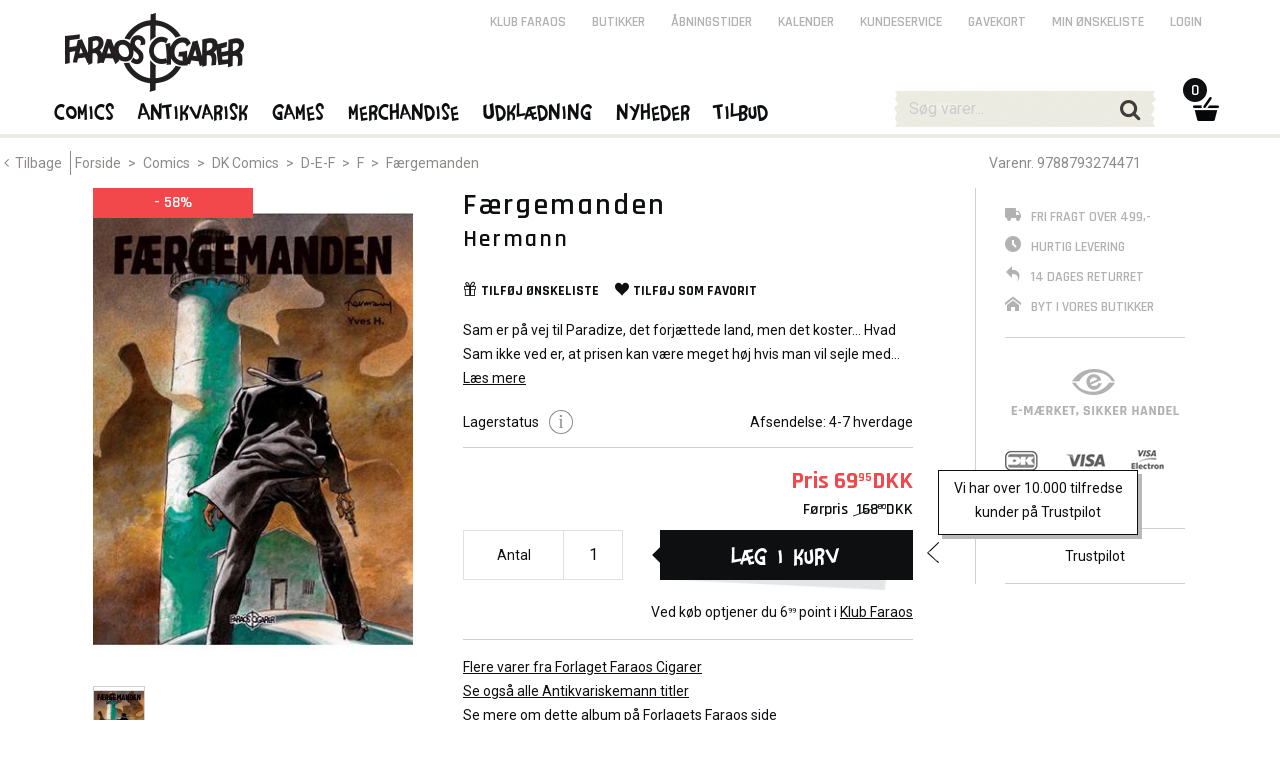

--- FILE ---
content_type: text/html; charset=utf-8
request_url: https://www.faraos.dk/comics/dkcomics/d-e-f/f/faergemanden/faergemanden
body_size: 99576
content:
<!DOCTYPE html><html lang="da"><head>
   <meta charset="utf-8">
   <base href="/">

   <title>Færgemanden - Hermann | Faraos Webshop</title>
   <meta name="viewport" content="width=device-width, initial-scale=1.0">
   <meta name="robots" content="follow,index,noodp,noydir">
   <meta name="keywords" content="Hermann,Yves H.,Forlaget Faraos,Belgiske tegneserier,Spænding">
   <meta name="description" content="">
   <meta property="og:title" content="Færgemanden - Hermann | Faraos Webshop">
   <meta property="og:description" content="Sam er på vej til Paradize, det forjættede land, men det koster...&nbsp;Hvad Sam ikke ved er, at prisen kan være meget høj hvis man vil sejle med færgemanden....&nbsp;">
   <meta property="og:site_name" content="Faraos.dk">
   <meta property="og:image" content="https://images.faraos.dk/itemimages/9788793274471/medium/9788793274471.jpg">
   <meta property="og:type" content="product">
   <meta property="og:url" content="https://www.faraos.dk/comics/dkcomics/d-e-f/f/faergemanden/faergemanden">
   <meta name="ahrefs-site-verification" content="8fd5a8ed11e54c540e8de4803427b2effba0f707c80a76fd2833fbe283c3cb88">
   <meta name="google-site-verification" content="L5WQ3JjyqafqKj4PMdWrB-uUlEKBh8x9otN0wdt0ppc">

   <link id="imgSrc" rel="image_src" href="">
   <!-- <link id="canonical" rel="canonical" href="" /> -->
   <link rel="shortcut icon" href="/favicon.png">
   <link rel="stylesheet" href="https://fonts.googleapis.com/css?family=Roboto:400,400italic,500,700|Rajdhani:400,600,700">

   <!-- Google Analytics initial config of Consent Mode -->
   <script type="text/javascript">
      window.dataLayer = window.dataLayer || [];
      function gtag() {
         dataLayer.push(arguments);
      }
      gtag('consent', 'default', {
         ad_storage: 'denied',
         analytics_storage: 'denied',
         wait_for_update: 500,
      });
      gtag('set', 'ads_data_redaction', true);
   </script>
   <!-- // -->

   <!-- GTAG -->
   <!-- Google Tag Manager -->
   <script>(function(w,d,s,l,i){w[l]=w[l]||[];w[l].push({'gtm.start':
   new Date().getTime(),event:'gtm.js'});var f=d.getElementsByTagName(s)[0],
   j=d.createElement(s),dl=l!='dataLayer'?'&l='+l:'';j.async=true;j.src=
   'https://www.googletagmanager.com/gtm.js?id='+i+dl;f.parentNode.insertBefore(j,f);
   })(window,document,'script','dataLayer','GTM-NQ58KZVG');</script>
   <!-- End Google Tag Manager -->

   <!-- CookieConsent -->
   <script id="CookieConsent" src="https://policy.app.cookieinformation.com/uc.js" data-culture="DA" type="text/javascript"></script>

   <!-- Google Analytics - Google Ads: 971148244 -->
   <!-- <script type="text/javascript" src=""
      data-consent-src="https://www.googletagmanager.com/gtag/js?id=UA-10657500-2"
      data-category-consent="cookie_cat_statistic"></script> -->
   <script type="text/javascript" async="" src="https://www.googletagmanager.com/gtag/js?id=UA-10657500-2"></script>
   <script>
      window.dataLayer = window.dataLayer || [];
      function gtag() { dataLayer.push(arguments); }
      gtag('js', new Date());
   </script>
   <!-- // -->

   <!-- Facebook Pixel Code -->
   <script>
      window.addEventListener('CookieInformationConsentGiven', function (event) 
      { 
         if (CookieInformation.getConsentGivenFor('cookie_cat_marketing')) 
         {
            !function(f,b,e,v,n,t,s){if(f.fbq)return;n=f.fbq=function(){n.callMethod?n.callMethod.apply(n,arguments):n.queue.push(arguments)};if(!f._fbq)f._fbq=n;n.push=n;n.loaded=!0;n.version='2.0';n.queue=[];t=b.createElement(e);t.async=!0;t.src=v;s=b.getElementsByTagName(e)[0];s.parentNode.insertBefore(t,s)}(window, document,'script','https://connect.facebook.net/en_US/fbevents.js');
            fbq('init', '2458245327815089'); //Must match environment.facebookPixelId
         } 
      }, false); 
   </script>
   <!-- // -->

   <!-- ViaBill plugin -->
   <script>
      (function(){
          var o=document.createElement('script');
          o.type='text/javascript';
          o.async=true;
          o.src='https://pricetag.viabill.com/script/lJMoWDCcZCc%3D';
          var s=document.getElementsByTagName('script')[0];
          s.parentNode.insertBefore(o,s);
      })();
   </script>
   <!-- // -->
   
   <!-- Chat plugin -->
   <script type="text/javascript">var $zoho=$zoho || {};$zoho.salesiq = $zoho.salesiq || {widgetcode:"3922acaa8fb19cb7145db545a75546ae19aef3ae6f6daf333fa221a890d15fe2", values:{},ready:function(){}};var d=document;s=d.createElement("script");s.type="text/javascript";s.id="zsiqscript";s.defer=true;s.src="https://salesiq.zoho.eu/widget";t=d.getElementsByTagName("script")[0];t.parentNode.insertBefore(s,t);d.write("<div id='zsiqwidget'></div>");</script>
   <!-- // -->

<link rel="stylesheet" href="styles.36f7891b44dffea424a6.css"></head>

<body>
    <!-- Google Tag Manager (noscript) -->
   <noscript><iframe src="https://www.googletagmanager.com/ns.html?id=GTM-NQ58KZVG"
   height="0" width="0" style="display:none;visibility:hidden"></iframe></noscript>
   <!-- End Google Tag Manager (noscript) -->

   <app-root ng-version="10.0.14"><!----><div><app-main><div id="themeContainer" class="only-desktop"><!----><div class="theme-antigrid"></div><!----></div><div id="mm-container" class=""><app-mobile-menu><div id="mm-menu" style="min-height:;"><div id="mm-menu-primary"><ul><li class=""><a class="faraos" href="/comics"><span>Comics</span><span class="icon icon-angle-down"></span></a><!----><!----><!----></li><li class=""><a class="faraos" href="/antikvarisk"><span>Antikvarisk</span><span class="icon icon-angle-down"></span></a><!----><!----><!----></li><li class=""><a class="faraos" href="/games"><span>Games</span><span class="icon icon-angle-down"></span></a><!----><!----><!----></li><li class=""><!----><a href="" class="faraos">Merchandise <span class="icon icon-angle-down"></span></a><!----><!----></li><li class=""><!----><a href="" class="faraos">Udklædning <span class="icon icon-angle-down"></span></a><!----><!----></li><li class=""><!----><a href="" class="faraos">Nyheder <span class="icon icon-angle-down"></span></a><!----><!----></li><li class=""><!----><a href="" class="faraos">Tilbud <span class="icon icon-angle-down"></span></a><!----><!----></li><!----><li><a class="faraos" href="/klubfaraos">Klub Faraos</a></li></ul></div><div id="mm-menu-secondary"><ul><li><a href="">Login</a></li><!----><!----><li><a href="/butikker">Butikker</a></li><li><a href="/butikker/aabningstider">Åbningstider</a></li><li><a href="/butikker/kalender">Kalender</a></li><li><a href="/kundeservice">Kundeservice</a></li><li><a href="/services/gavekort">Gavekort</a></li><li><a href="/services/minoenskeliste">Min ønskeliste</a></li></ul></div></div></app-mobile-menu><div id="mm-content"><div id="header-margin"></div><!----><main><div autoscroll="true" style="min-height: 900px;"><router-outlet></router-outlet><app-item><app-item-details><app-item-bread-crumb><div class="grid-row"><div class="grid-col grid-12 grid-grab-left not-mobile"><div class="breadcrumb"><a href="javascript:window.history.back()"><span class="icon icon-angle-left"></span><span>Tilbage</span></a><a href="/">Forside</a><span> &gt; </span><!----><a href="/comics">Comics</a><!----><span> &gt; </span><!----><a href="/comics/dkcomics">DK Comics</a><!----><span> &gt; </span><!----><a href="/comics/dkcomics/d-e-f">D-E-F</a><!----><span> &gt; </span><!----><a href="/comics/dkcomics/d-e-f/f">F</a><!----><span> &gt; </span><!----><a href="/comics/dkcomics/d-e-f/f/faergemanden">Færgemanden</a><!----></div></div><div class="grid-col grid-4 grid-mobile-12"><p class="item-number">Varenr. 9788793274471</p></div><!----></div><div class="clear"></div></app-item-bread-crumb><div class="grid-row"><div class="grid-col grid-12"><div class="item-image"><div id="imgListDiv" style="max-height:480px;width:290px;"><div class="item-image-image" style="display: inline-block;"><div class="item-status-container"><div class="item-status-offer half text-center">- 58%</div><!----><!----><!----></div><a href=""><img src="https://images.faraos.dk/ItemImages/9788793274471/medium/9788793274471.jpg?i=0" alt="Færgemanden" title="Færgemanden"></a></div><!----></div><!----><!----><!----><div class="item-image-icons clearfix"><div class="active"><a href=""><img src="https://images.faraos.dk/ItemImages/9788793274471/medium/9788793274471.jpg?i=0" alt="Færgemanden" title="Færgemanden"></a></div><!----><!----><!----></div><!----><!----><!----><!----><div class="clear"></div></div><div class="item-data"><!----><h1 class="dotdotdot" style="-webkit-box-orient: vertical !important;" title="Færgemanden">Færgemanden</h1><h2 class="dotdotdot" style="-webkit-box-orient: vertical !important;" title="Hermann">Hermann</h2><!----><div class="item-social"><a href="" class=""><span class="icon icon-gift"></span><span><span class="item-social-inner-label">Tilføj </span>ønskeliste</span><!----><!----></a><a href="" class=""><span class="icon icon-heart"></span><span><span class="item-social-inner-label">Tilføj som </span>favorit</span><!----><!----></a><!----></div><!----><div class="not-mobile"><p class="dotdotdot no-margin" style="word-wrap: break-word; -webkit-box-orient: vertical !important;"><p><span>Sam er på vej til Paradize, det forjættede land, men det koster...&nbsp;</span><span>Hvad Sam ikke ved er, at prisen kan være meget høj hvis man vil sejle med færgemanden....<span>&nbsp;</span></span></p></p><p><a href=""><span>Læs mere</span></a></p><!----></div><!----><div><div class="left item-stock"><!----><span style="vertical-align: top;">Lagerstatus</span><button type="button" tooltipclass="item-stock" placement="right" class="tooltip-hover" style="text-decoration: none; margin: 0 0 0 10px; background: transparent; height: 24px; width: 24px; padding: 0;"><span class="iconimage iconimage-info" style="vertical-align: top;"></span></button><!----></div><div class="right"><span>Afsendelse:</span><!----> 4-7 hverdage </div><div class="clear"></div></div><hr style="margin-top: 10px;"><!----><!----><!----><!----><div><div class="left"><!----></div><div class="right"><!----><!----><div><div class="item-price item-price-offer"><!----><span class="no-text-transform"><span>Pris</span></span> 69<span class="item-price-minor">95</span><span>DKK</span></div><!----><div class="item-price item-price-old"><!----><span class="no-text-transform"><span>Førpris</span></span> &nbsp;<span class="strikethrough">168</span><span class="item-price-minor">00</span><span>DKK</span></div><div data-view="product" data-currency="dkk" class="viabill-pricetag" data-price="69.95"></div></div><!----></div><!----><div class="clear"></div></div><div class="item-data-form"><div><div tooltipclass="tooltip-warning" placement="left" class="left"><label>Antal</label><input type="text" only-integer="" value="1" class="ng-untouched ng-pristine ng-valid"></div><!----><div class="right trustpilot-big-container"><button class="button-big button-arrow-left"><!----><!----><!----><span class="label">Læg i kurv</span><!----><!----></button><div class="trustpilot-big"><div id="itemTrustPilotContainer" class="trustpilot-iframe-footer-hack-item"><div id="myTrustPilotElement" data-locale="da-DK" data-template-id="53aa8807dec7e10d38f59f32" data-style-height="150px" data-style-width="70%" data-theme="light" class="trustpilot-widget" data-businessunit-id="46d4393c000064000500bd09"></div></div><!----><p>Vi har over 10.000 tilfredse kunder på Trustpilot</p><!----></div><!----></div><div class="clear"></div></div><!----><div class="right"><!----><!----><!----><!----><!----></div><div class="clear"></div><!----></div><hr id="item-right-column-target"><div class="right-column only-mobile"><ul class="menu" style="width: 60% !important;"><li><a href="/kundeservice/fragtoglevering"><span class="icon icon-truck"></span><span>Fri fragt over 499,-</span></a></li><li><a href="/kundeservice/fragtoglevering"><span class="icon icon-clock2"></span><span>Hurtig levering</span></a></li><li><a href="/kundeservice/returnering"><span class="icon icon-undo2"></span><span>14 dages returret</span></a></li><li><a href="/kundeservice/returnering"><span class="icon icon-home"></span><span>Byt i vores butikker</span></a></li></ul><div data-locale="da-DK" data-template-id="53aa8807dec7e10d38f59f32" data-style-height="100px" data-style-width="40%" data-theme="light" class="trustpilot-widget" data-businessunit-id="46d4393c000064000500bd09"><a target="_blank" href="https://dk.trustpilot.com/review/www.faraos.dk">Trustpilot</a></div><!----><hr></div><div class="clear"></div><div><!----><div class="left"><ul class="menulist"><!----><li><a href="/filtrering?supplier=Forlaget%20Faraos%20Cigarer">Flere varer fra Forlaget Faraos Cigarer</a><!----><!----></li><li><a href="/antikvarisk/albums/g-h-i/hermann">Se også alle Antikvariskemann titler</a><!----><!----></li><li><!----><a target="_blank" href="http://www.forlagetfaraos.dk/udgivelser/faergemanden.aspx">Se mere om dette album på Forlagets Faraos side</a><!----></li><li><!----><a target="_blank" href="http://www.forlagetfaraos.dk/media/105357/f%C3%A6rgemanden_preview.pdf">Få 6 sider smagsprøve på dette album her</a><!----></li><!----><li> Tags:<span> &nbsp;<a href="/filtrering?tag=Hermann">Hermann</a></span><span> &nbsp;<a href="/filtrering?tag=Yves%20H.">Yves H.</a></span><span> &nbsp;<a href="/filtrering?tag=Forlaget%20Faraos">Forlaget Faraos</a></span><span> &nbsp;<a href="/filtrering?tag=Belgiske%20tegneserier">Belgiske tegneserier</a></span><span> &nbsp;<a href="/filtrering?tag=Sp%C3%A6nding">Spænding</a></span><!----></li><!----></ul></div><div class="right"><a href=""><img src="https://images.faraos.dk/icons/1/forlaget-faraos.png" alt="Forlaget Faraos Cigarer" title="Forlaget Faraos Cigarer"></a></div><!----><div class="clear"></div></div></div></div><div id="item-right-column" class="grid-col grid-3"><div class="right-column only-desktop"><ul class="menu"><li><a href="/kundeservice/fragtoglevering"><span class="icon icon-truck"></span><span>Fri fragt over 499,-</span></a></li><li><a href="/kundeservice/fragtoglevering"><span class="icon icon-clock2"></span><span>Hurtig levering</span></a></li><li><a href="/kundeservice/returnering"><span class="icon icon-undo2"></span><span>14 dages returret</span></a></li><li><a href="/kundeservice/returnering"><span class="icon icon-home"></span><span>Byt i vores butikker</span></a></li></ul><div><hr><a href="https://certifikat.emaerket.dk/faraos.dk" target="_blank"><img src="/assets/images/dummy-data/right-emaerket.png" width="180" height="80" alt=""></a><!----><div class="logo-cards"><a href="/kundeservice/betaling"><span><img src="/assets/images/card-dankort.png" width="59" height="27" alt="Title"></span><span><img src="/assets/images/card-visa.png" width="61" height="27" alt="VISA" title="VISA"></span><span><img src="/assets/images/card-visaelectron.png" width="60" height="27" alt="VISA electron" title="VISA electron"></span><span><img src="/assets/images/card-mastercard.png" width="56" height="27" alt="MasterCard"></span><span><img src="/assets/images/card-faktura.png" width="53" height="27" lan="alt" alt="Faktura"></span></a></div><hr></div><div data-locale="da-DK" data-template-id="53aa8807dec7e10d38f59f32" data-style-height="100px" data-style-width="70%" data-theme="light" class="trustpilot-widget trustpilot-iframe-item-hack" data-businessunit-id="46d4393c000064000500bd09"><a target="_blank" href="https://dk.trustpilot.com/review/www.faraos.dk">Trustpilot</a></div><!----><hr><!----></div></div></div><div><!----></div><!----><!----><!----><div><div class="grid-row"><div class="grid-col grid-16 grid-grab-left grid-grab-right"><div class="itemslider"><h3>Andre relevante varer</h3><!----><!----><div class="itemslider-items"><div id="relatedItemsDivInner" class="itemslider-items-inner"><app-item-slide><div class="itemslider-item item-hasfewinstock"><div class="itemslider-item-image"><div class="itemslider-item-status"><!----><!----><!----><!----><div class="clear"></div></div><!----><!----><!----><a href="/comics/dkcomics/d-e-f/f/fyrrekister/fyrre-kister"><img src="https://images.faraos.dk/ItemImages/9788793952058/medium/9788793952058.jpg" title="Fyrre kister"></a></div><div class="itemslider-item-desc"><p class="dotdotdot-displayName" style="-webkit-box-orient: vertical !important;">Fyrre kister</p><p class="dotdotdot-displayName" style="-webkit-box-orient: vertical !important;"></p></div><div class="item-price"><div><!----><div class="itemslider-item-price-norm"><span><span class="itemslider-item-price-currency">DKK</span> 169<span class="item-price-minor">00</span></span><!----></div><!----><!----><div class="itemslider-item-price-norm"><!----></div><!----></div><!----><!----></div><div class="itemslider-item-action"><button class="button-arrow-up"><span class="label">&nbsp;</span></button><div class="itemslider-item-action-label"><span class="itemslider-item-action-label-status">Få på lager!</span><br> Afs.:4-7 hverdage <!----><!----></div></div></div></app-item-slide><app-item-slide><div class="itemslider-item item-issoldout"><div class="itemslider-item-image"><div class="itemslider-item-status"><!----><!----><!----><!----><div class="clear"></div></div><!----><!----><!----><a href="/comics/dkcomics/d-e-f/f/fraternity/fraternity-nr.-2"><img src="https://images.faraos.dk/ItemImages/9788792048158/medium/9788792048158.jpg" title="Fraternity Bind 2 af 2"></a></div><div class="itemslider-item-desc"><p class="dotdotdot-displayName" style="-webkit-box-orient: vertical !important;">Fraternity Bind 2 af 2</p><p class="dotdotdot-displayName" style="-webkit-box-orient: vertical !important;"></p></div><div class="item-price"><div><!----><div class="itemslider-item-price-norm"><span><span class="itemslider-item-price-currency">DKK</span> 169<span class="item-price-minor">00</span></span><!----></div><!----><!----><div class="itemslider-item-price-norm"><!----></div><!----></div><!----><!----></div><div class="itemslider-item-action"><button class="button-arrow-up" disabled=""><span class="label">&nbsp;</span></button><div class="itemslider-item-action-label"><span class="itemslider-item-action-label-status">Varen er udsolgt.</span><br>  <!----><a href="">Email når på lager?</a><!----></div></div></div></app-item-slide><app-item-slide><div class="itemslider-item item-hasfewinstock"><div class="itemslider-item-image"><div class="itemslider-item-status"><!----><!----><!----><!----><div class="clear"></div></div><!----><!----><!----><a href="/comics/dkcomics/d-e-f/f/fraternity/fraternity-nr.-1"><img src="https://images.faraos.dk/ItemImages/9788792048141/medium/9788792048141.jpg" title="Fraternity Bind 1 af 2"></a></div><div class="itemslider-item-desc"><p class="dotdotdot-displayName" style="-webkit-box-orient: vertical !important;">Fraternity Bind 1 af 2</p><p class="dotdotdot-displayName" style="-webkit-box-orient: vertical !important;"></p></div><div class="item-price"><div><!----><div class="itemslider-item-price-norm"><span><span class="itemslider-item-price-currency">DKK</span> 169<span class="item-price-minor">00</span></span><!----></div><!----><!----><div class="itemslider-item-price-norm"><!----></div><!----></div><!----><!----></div><div class="itemslider-item-action"><button class="button-arrow-up"><span class="label">&nbsp;</span></button><div class="itemslider-item-action-label"><span class="itemslider-item-action-label-status">Få på lager!</span><br> Afs.:4-7 hverdage <!----><!----></div></div></div></app-item-slide><app-item-slide><div class="itemslider-item"><div class="itemslider-item-image"><div class="itemslider-item-status"><!----><!----><!----><!----><div class="clear"></div></div><!----><!----><!----><a href="/comics/dkcomics/d-e-f/f/franquinssortesider/franquins-sorte-sider"><img src="https://images.faraos.dk/ItemImages/9788770855754/medium/9788770855754.jpg" title="Franquins Sorte sider"></a></div><div class="itemslider-item-desc"><p class="dotdotdot-displayName" style="-webkit-box-orient: vertical !important;">Franquins Sorte sider</p><p class="dotdotdot-displayName" style="-webkit-box-orient: vertical !important;"></p></div><div class="item-price"><div><!----><div class="itemslider-item-price-norm"><span><span class="itemslider-item-price-currency">DKK</span> 198<span class="item-price-minor">00</span></span><!----></div><!----><!----><div class="itemslider-item-price-norm"><!----></div><!----></div><!----><!----></div><div class="itemslider-item-action"><button class="button-arrow-up"><span class="label">&nbsp;</span></button><div class="itemslider-item-action-label"><span class="itemslider-item-action-label-status">På lager</span><br> Afs.:4-7 hverdage <!----><!----></div></div></div></app-item-slide><!----></div></div><div class="slidernav-nav slidernav-prev"><!----></div><div class="slidernav-nav slidernav-next"><a href=""><span class="icon icon-angle-right"></span></a><!----></div></div></div><div class="clear"></div></div></div><!----><div><app-item-details-specs><div id="item-description" class="grid-row"><div class="grid-col grid-16"><h3>Om Produktet</h3></div><div class="grid-col grid-half"><div><p><span>Sam er på vej til Paradize, det forjættede land, men det koster...&nbsp;</span><span>Hvad Sam ikke ved er, at prisen kan være meget høj hvis man vil sejle med færgemanden....<span>&nbsp;</span></span></p></div><div class="item-producent clearfix"><div class="item-producent-logo"><img src="https://images.faraos.dk/icons/1/forlaget-faraos.png" alt="Forlaget Faraos Cigarer" title="Forlaget Faraos Cigarer"></div><!----><div class="item-producent-desc"><p>Forlaget Faraos brænder for tegneserier. Vi begejstres af tegneseriemediets evne til at formidle fantastiske historier og stor kunst på en gang. Vi er enige med vore europæiske brødre i Belgien og Frankrig: Tegneserien er den 9. kunstart.&nbsp;<br><br>Forlaget Faraos ønsker, at flere internationale tegneserier udgives på det danske sprog, selvom det forlagsmæssigt er et lille sprog. Vi vil&nbsp;dermed gerne medvirke til, at flere i Danmark læser tegneserier.&nbsp;Vi vil vise, på trods af elektroniske platforme og ændret&nbsp;læseadfærd blandt&nbsp;de&nbsp;unge, at&nbsp;det lille trykte&nbsp;tegneseriemedie fortsat&nbsp;har sin berettigelse.</p>
<p>Kvalitet, kompetence&nbsp;og&nbsp;visualitet har gennemsyret Faraos Cigarer, siden vi&nbsp;åbnede i&nbsp;1992,&nbsp;og&nbsp;Forlaget har&nbsp;siden 2004&nbsp;fortsat i denne ånd, for vi elsker den ekstra detalje! Vi går op i kvalitet; hvilken slags papir egner sig bedst til en udgivelse, skal den&nbsp;udkomme i en&nbsp;samleboks, skal den være sort/hvid eller&nbsp;i&nbsp;farver?</p>
<p>Vi håber, at du synes, det lykkes.&nbsp;!</p></div></div><!----><!----><!----></div><div class="grid-col grid-quarter"><h5>Specifikationer</h5><table><tbody><tr><td>Sideantal:</td><td>56</td></tr><tr><td>Farver:</td><td>I Farver</td></tr><tr><td>Titel:</td><td>Færgemanden</td></tr><tr><td>Orginal Titel:</td><td>Le passeur</td></tr><tr><td>Nypris:</td><td>148</td></tr><tr><td>Mål:</td><td>225*300</td></tr><tr><td>Udgivelses Dato:</td><td>2016</td></tr><tr><td>Oversætter:</td><td>Søren Vinterberg</td></tr><tr><td>Redaktør:</td><td>Christopher Ouzman</td></tr><tr><td>Farvelagt af:</td><td>Hermann</td></tr><tr><td>Copyright:</td><td>Strip Art Features</td></tr><tr><td>Copyright:</td><td>  Dupuis</td></tr><!----></tbody></table></div><div class="grid-col grid-quarter"><h5><span>Søgefiltre</span></h5><table><tbody><tr><td>Format:</td><td><a href="/filtrering?attribute=Format&amp;value=Hardcover">Hardcover</a></td></tr><tr><td>Forfatter:</td><td><a href="/filtrering?attribute=Forfatter&amp;value=Yves%20H.">Yves H.</a></td></tr><tr><td>Tegner:</td><td><a href="/filtrering?attribute=Tegner&amp;value=Hermann">Hermann</a></td></tr><tr><td>Udgave:</td><td><a href="/filtrering?attribute=Udgave&amp;value=1">1</a></td></tr><tr><td>Oplag:</td><td><a href="/filtrering?attribute=Oplag&amp;value=1">1</a></td></tr><tr><td>Forlag:</td><td><a href="/filtrering?attribute=Forlag&amp;value=Forlaget%20Faraos">Forlaget Faraos</a></td></tr><tr><td>Sprog:</td><td><a href="/filtrering?attribute=Sprog&amp;value=Dansk">Dansk</a></td></tr><!----></tbody></table></div></div><div class="clear"></div></app-item-details-specs><!----></div><div><div class="grid-row"><div class="grid-col grid-16 grid-grab-left grid-grab-right"><div class="itemslider"><h3>Top solgte</h3><div class="itemslider-items"><div id="topSoldItemsDivInner" class="itemslider-items-inner"><app-item-slide><div class="itemslider-item"><div class="itemslider-item-image"><div class="itemslider-item-status"><!----><!----><!----><!----><div class="clear"></div></div><!----><!----><!----><a href="/comics/dkcomics/d-e-f/f/franquinssortesider/franquins-sorte-sider"><img src="https://images.faraos.dk/ItemImages/9788770855754/medium/9788770855754.jpg" title="Franquins Sorte sider"></a></div><div class="itemslider-item-desc"><p class="dotdotdot-displayName" style="-webkit-box-orient: vertical !important;">Franquins Sorte sider</p><p class="dotdotdot-displayName" style="-webkit-box-orient: vertical !important;"></p></div><div class="item-price"><div><!----><div class="itemslider-item-price-norm"><span><span class="itemslider-item-price-currency">DKK</span> 198<span class="item-price-minor">00</span></span><!----></div><!----><!----><div class="itemslider-item-price-norm"><!----></div><!----></div><!----><!----></div><div class="itemslider-item-action"><button class="button-arrow-up"><span class="label">&nbsp;</span></button><div class="itemslider-item-action-label"><span class="itemslider-item-action-label-status">På lager</span><br> Afs.:4-7 hverdage <!----><!----></div></div></div></app-item-slide><app-item-slide><div class="itemslider-item"><div class="itemslider-item-image"><div class="itemslider-item-status"><!----><!----><!----><!----><div class="clear"></div></div><!----><!----><!----><a href="/comics/dkcomics/d-e-f/f/fantasierfraforstaederne/fantasier-fra-forstaederne-caza"><img src="https://images.faraos.dk/ItemImages/9788793766730/medium/9788793766730.JPG" title="Fantasier fra forstæderne"></a></div><div class="itemslider-item-desc"><p class="dotdotdot-displayName" style="-webkit-box-orient: vertical !important;">Fantasier fra forstæderne</p><p class="dotdotdot-displayName" style="-webkit-box-orient: vertical !important;">Caza</p></div><div class="item-price"><div><!----><div class="itemslider-item-price-norm"><span><span class="itemslider-item-price-currency">DKK</span> 298<span class="item-price-minor">00</span></span><!----></div><!----><!----><div class="itemslider-item-price-norm"><!----></div><!----></div><!----><!----></div><div class="itemslider-item-action"><button class="button-arrow-up"><span class="label">&nbsp;</span></button><div class="itemslider-item-action-label"><span class="itemslider-item-action-label-status">På lager</span><br> Afs.:4-7 hverdage <!----><!----></div></div></div></app-item-slide><app-item-slide><div class="itemslider-item item-isoffer"><div class="itemslider-item-image"><div class="itemslider-item-status"><div class="itemslider-item-status-offer left half">- 83%</div><!----><!----><!----><!----><div class="clear"></div></div><!----><!----><!----><a href="/comics/dkcomics/d-e-f/f/flipkompaniet/fem-flippede-aartier-med-flipkompaniet-g"><img src="https://images.faraos.dk/ItemImages/9788771761207/medium/9788771761207.jpg" title="Fem flippede årtier med Flipkompa'niet"></a></div><div class="itemslider-item-desc"><p class="dotdotdot-displayName" style="-webkit-box-orient: vertical !important;">Fem flippede årtier med Flipkompa'niet</p><p class="dotdotdot-displayName" style="-webkit-box-orient: vertical !important;">Gilbert Shelton</p></div><div class="item-price"><div><!----><div class="itemslider-item-price-norm"><!----></div><!----><div class="item-price-offer">&nbsp;<span class="itemslider-item-price-currency">DKK</span> 49<span class="item-price-minor">95</span></div><!----><div class="itemslider-item-price-norm"><span> (<span class="strikethrough">298</span><span class="item-price-minor">00</span>) </span><!----></div><!----></div><!----><!----></div><div class="itemslider-item-action"><button class="button-arrow-up"><span class="label">&nbsp;</span></button><div class="itemslider-item-action-label"><span class="itemslider-item-action-label-status">På lager</span><br> Afs.:4-7 hverdage <!----><!----></div></div></div></app-item-slide><app-item-slide><div class="itemslider-item item-hasfewinstock"><div class="itemslider-item-image"><div class="itemslider-item-status"><!----><!----><!----><!----><div class="clear"></div></div><!----><!----><!----><a href="/comics/dkcomics/d-e-f/f/fandentilpraest/fanden-til-praest-1-alt-hans-vaesen"><img src="https://images.faraos.dk/ItemImages/9788792048981/medium/9788792048981.jpg" title="Fanden til præst 1"></a></div><div class="itemslider-item-desc"><p class="dotdotdot-displayName" style="-webkit-box-orient: vertical !important;">Fanden til præst 1</p><p class="dotdotdot-displayName" style="-webkit-box-orient: vertical !important;">Alt hans væsen</p></div><div class="item-price"><div><!----><div class="itemslider-item-price-norm"><span><span class="itemslider-item-price-currency">DKK</span> 219<span class="item-price-minor">00</span></span><!----></div><!----><!----><div class="itemslider-item-price-norm"><!----></div><!----></div><!----><!----></div><div class="itemslider-item-action"><button class="button-arrow-up"><span class="label">&nbsp;</span></button><div class="itemslider-item-action-label"><span class="itemslider-item-action-label-status">Få på lager!</span><br> Afs.:4-7 hverdage <!----><!----></div></div></div></app-item-slide><!----></div></div><div class="slidernav-nav slidernav-prev"><!----></div><div class="slidernav-nav slidernav-next"><a href=""><span class="icon icon-angle-right"></span></a><!----></div></div></div><div class="clear"></div></div></div><!----><app-page-description><div id="category-description" style="border-bottom: none;"><div class="grid-row"><div class="grid-col grid-2 only-desktop">&nbsp;</div><div class="grid-col grid-10 grid-push-1"><div class="text-center"><h2>Tegneserier på dansk</h2><p class="semibold"> Velkommen til Faraos Cigarers afdeling for tegneserier på dansk </p><p>&nbsp;</p></div></div><div class="clear"></div></div><div class="grid-row"><div class="grid-col grid-2 only-desktop">&nbsp;</div><div class="grid-col grid-5 grid-push-1"><img src="https://images.faraos.dk/icons/3/Tegneserier-paa-dansk-342x500.jpg" alt="Tegneserier på dansk" title="Tegneserier på dansk"></div><div class="grid-col grid-5"><p>I Faraos Cigarers afdeling for tegneserier på dansk fører vi både små og store titler fra Europa og USA på dansk.</p>
<p>Vi fører titler som Tintin, Splint &amp; Co., Asterix, Linda &amp; Valentin, Gammelpot, Blake &amp; Mortimer og tusindvis af andre små og store titler.</p>
<p>Vi har også Danmarks største samling af brugte danske og udenlandske tegneserier. Her kan du finde sjældne og mindre sjældne eksemplarer af danske udgivelser. I vores butik på Vimmelskaftet 47-49 kan du også få vurderet din egen samling af brugte tegneserier.</p>
<p>Endelig har vi et stort udvalg af merchandise relateret til tegneserier. Vi har særligt et stort udvalg af merchandise, der tager udgangspunkt i Tintin og hans eventyr.</p></div><div class="clear"></div></div></div><!----></app-page-description></app-item-details><!----><app-item-bread-crumb><div class="grid-row"><div class="grid-col grid-12 grid-grab-left not-mobile"><div class="breadcrumb"><a href="javascript:window.history.back()"><span class="icon icon-angle-left"></span><span>Tilbage</span></a><a href="/">Forside</a><span> &gt; </span><!----><a href="/comics">Comics</a><!----><span> &gt; </span><!----><a href="/comics/dkcomics">DK Comics</a><!----><span> &gt; </span><!----><a href="/comics/dkcomics/d-e-f">D-E-F</a><!----><span> &gt; </span><!----><a href="/comics/dkcomics/d-e-f/f">F</a><!----><span> &gt; </span><!----><a href="/comics/dkcomics/d-e-f/f/faergemanden">Færgemanden</a><!----></div></div><!----></div><div class="clear"></div></app-item-bread-crumb><!----></app-item><!----></div></main><div id="header"><app-top-menu><div id="header-topsection" class="grid-row"><div id="main-logo" class="no-basket"><a href="/"><img src="/assets/images/logo-large.png" width="290" height="94" alt="Faraos Cigarer" title="Faraos Cigarer"></a></div><!----><!----><!----><!----><div id="topmenu-secondary"><ul class="menu"><li><a href="/klubfaraos">Klub Faraos</a></li><li><a href="/butikker">Butikker</a></li><li><a href="/butikker/aabningstider">Åbningstider</a></li><li><a href="/butikker/kalender">Kalender</a></li><li><a href="/kundeservice">Kundeservice</a></li><li><a href="/services/gavekort">Gavekort</a></li><li><a href="/services/minoenskeliste">Min ønskeliste</a></li><li><a href="">Login</a></li><!----><!----></ul></div></div></app-top-menu><div id="mainmenu"><div class="grid-row"><app-item-menu><div class="grid-col grid-11"><div id="mobile-trigger"><a href=""><span class="icon icon-burger icon-menu2"></span></a></div><div id="main-logo-small"><a href="/"><img src="/assets/images/logo-small.png" width="46" height="56" alt="Faraos Cigarer"><!----><!----><!----><!----></a></div><div id="topmenu"><ul class="menu"><li><a href="" class="faraos">Comics</a><div class="topmenu-drop hidden"><div class="dropgrid-5 grid-row"><div class="dropgrid"><div class="dropgrid-logo"><a href="/comics/dkcomics"><span class="dropgrid-logo-img" style="background-image:url(https://images.faraos.dk/icons/4/comics_dk.png);"></span><!----><span>DK Comics</span></a></div><ul><li class="ul-dots-primary"><a href="/comics/dkcomics/d-e-f">D-E-F</a></li><!----><li class="ul-dots-primary"><a href="/comics/dkcomics/tintin">Tintin</a></li><!----><li class="ul-dots-primary"><a href="/comics/dkcomics/disney">Disney</a></li><!----><li class="ul-dots-primary"><a href="/comics/dkcomics/superhelte">Superhelte</a></li><!----><li class="ul-dots-primary"><a href="/comics/dkcomics/danskmanga">Dansk Manga</a></li><!----><li class="ul-dots-primary"><a href="/comics/dkcomics/graphicnovel">Graphic Novel</a></li><!----><li class="ul-dots-primary"><a href="/comics/dkcomics/hugopratt">Hugo Pratt</a></li><!----><li class="ul-dots-primary"><a href="/comics/dkcomics/pakketilbud">Pakketilbud</a></li><!----><li class="ul-dots-primary"><a href="/comics/dkcomics/a-b-c">A-B-C</a></li><!----><li class="ul-dots-primary"><a href="/comics/dkcomics/asterix">Asterix</a></li><!----><li class="ul-dots-primary"><a href="/comics/dkcomics/g-h-i">G-H-I</a></li><!----><li class="ul-dots-primary"><a href="/comics/dkcomics/j-k-l">J-K-L</a></li><!----><li class="ul-dots-primary"><a href="/comics/dkcomics/m-n-o">M-N-O</a></li><!----><li class="ul-dots-primary"><a href="/comics/dkcomics/p-q-r">P-Q-R</a></li><!----><li class="ul-dots-primary"><a href="/comics/dkcomics/s-t-u">S-T-U</a></li><!----><li class="ul-dots-primary"><a href="/comics/dkcomics/v-w-x-y-z-ae-oe-aa">V-W-X-Y-Z-Æ-Ø-Å</a></li><!----><li class="ul-dots-primary"><a href="/comics/dkcomics/boerneboeger">Børnebøger</a></li><!----><li class="ul-dots-primary"><a href="/comics/dkcomics/v-w-x-y-z">V-W-X-Y-Z</a></li><!----><!----></ul></div><div class="dropgrid"><div class="dropgrid-logo"><a href="/comics/uscomics"><span class="dropgrid-logo-img" style="background-image:url(https://images.faraos.dk/icons/4/comics_us.png);"></span><!----><span>US Comics</span></a></div><ul><li class="ul-dots-primary"><a href="/comics/uscomics/j-k-l">J-K-L</a></li><!----><li class="ul-dots-primary"><a href="/comics/uscomics/kalendere">Kalendere</a></li><!----><li class="ul-dots-primary"><a href="/comics/uscomics/graphicnovels">Graphic Novels</a></li><!----><li class="ul-dots-primary"><a href="/comics/uscomics/marvel">Marvel</a></li><!----><li class="ul-dots-primary"><a href="/comics/uscomics/dc">DC</a></li><!----><li class="ul-dots-primary"><a href="/comics/uscomics/starwars">Star Wars</a></li><!----><li class="ul-dots-primary"><a href="/comics/uscomics/a-b-c">A-B-C</a></li><!----><li class="ul-dots-primary"><a href="/comics/uscomics/d-e-f">D-E-F</a></li><!----><li class="ul-dots-primary"><a href="/comics/uscomics/g-h-i">G-H-I</a></li><!----><li class="ul-dots-primary"><a href="/comics/uscomics/spotlight">Spotlight</a></li><!----><li class="ul-dots-primary"><a href="/comics/uscomics/m-n-o">M-N-O</a></li><!----><li class="ul-dots-primary"><a href="/comics/uscomics/p-q-r">P-Q-R</a></li><!----><li class="ul-dots-primary"><a href="/comics/uscomics/s-t-u">S-T-U</a></li><!----><li class="ul-dots-primary"><a href="/comics/uscomics/v-w-x-y-z">V-W-X-Y-Z</a></li><!----><li class="ul-dots-primary"><a href="/comics/uscomics/artbooks">Art Books</a></li><!----><li class="ul-dots-primary"><a href="/comics/uscomics/howtodraw">How To Draw</a></li><!----><li class="ul-dots-primary"><a href="/comics/uscomics/humor">Humor</a></li><!----><li class="ul-dots-primary"><a href="/comics/uscomics/disney">Disney</a></li><!----><!----></ul></div><div class="dropgrid"><div class="dropgrid-logo"><a href="/comics/manga"><span class="dropgrid-logo-img" style="background-image:url(https://images.faraos.dk/icons/4/manga.png);"></span><!----><span>Manga</span></a></div><ul><li class="ul-dots-primary"><a href="/comics/manga/artbooks">Art Books</a></li><!----><li class="ul-dots-primary"><a href="/comics/manga/spotlight">Spotlight</a></li><!----><li class="ul-dots-primary"><a href="/comics/manga/d-e-f">D-E-F</a></li><!----><li class="ul-dots-primary"><a href="/comics/manga/g-h-i">G-H-I</a></li><!----><li class="ul-dots-primary"><a href="/comics/manga/j-k-l">J-K-L</a></li><!----><li class="ul-dots-primary"><a href="/comics/manga/m-n-o">M-N-O</a></li><!----><li class="ul-dots-primary"><a href="/comics/manga/p-q-r">P-Q-R</a></li><!----><li class="ul-dots-primary"><a href="/comics/manga/s-t-u">S-T-U</a></li><!----><li class="ul-dots-primary"><a href="/comics/manga/v-w-x-y-z">V-W-X-Y-Z</a></li><!----><li class="ul-dots-primary"><a href="/comics/manga/a-b-c">A-B-C</a></li><!----><li class="ul-dots-primary"><a href="/comics/manga/lightnovels">Light Novels</a></li><!----><li class="ul-dots-primary"><a href="/comics/manga/howtodrawmanga">How To Draw Manga</a></li><!----><li class="ul-dots-primary"><a href="/comics/manga/danmei">Danmei</a></li><!----><li class="ul-dots-primary"><a href="/comics/manga/yaoi">Yaoi</a></li><!----><li class="ul-dots-primary"><a href="/comics/manga/yuri">Yuri</a></li><!----><li class="ul-dots-primary"><a href="/comics/manga/hentai">Hentai</a></li><!----><li class="ul-dots-primary"><a href="/comics/manga/anime">Anime</a></li><!----><li class="ul-dots-primary"><a href="/comics/manga/merchandise">Merchandise</a></li><!----><!----></ul></div><div class="dropgrid"><div class="dropgrid-logo"><a href="/comics/dvdblu-ray"><span class="dropgrid-logo-img" style="background-image:url(https://images.faraos.dk/icons/4/udklaedning.png);"></span><!----><span>DVD &amp; Blu-Ray</span></a></div><ul><li class="ul-dots-primary"><a href="/comics/dvdblu-ray/studioghibli">Studio Ghibli</a></li><!----><li class="ul-dots-primary"><a href="/comics/dvdblu-ray/anime">Anime</a></li><!----><li class="ul-dots-primary"><a href="/comics/dvdblu-ray/tegnefilm">Tegnefilm</a></li><!----><li class="ul-dots-primary"><a href="/comics/dvdblu-ray/soundtrack">Soundtrack</a></li><!----><li class="ul-dots-primary"><a href="/comics/dvdblu-ray"></a></li><!----><li class="ul-dots-primary"><a href="/comics/dvdblu-ray/4kblu-ray">4K Blu-Ray</a></li><!----><li class="ul-dots-primary"><a href="/comics/dvdblu-ray/arrowfilms">Arrow Films</a></li><!----><li class="ul-dots-primary"><a href="/comics/dvdblu-ray/beskyttelsetildinfilm-samling">Beskyttelse til Din Film-Samling</a></li><!----><li class="ul-dots-primary"><a href="/comics/dvdblu-ray/filmserier">Film &amp; Serier</a></li><!----><li class="ul-dots-primary"><a href="/comics/dvdblu-ray/tintin">Tintin</a></li><!----><!----></ul></div><div class="dropgrid"><div class="dropgrid-logo"><a href="/comics/boeger"><span class="dropgrid-logo-img" style="background-image:url(https://images.faraos.dk/icons/4/boeger.png);"></span><!----><span>Bøger</span></a></div><ul><li class="ul-dots-primary"><a href="/comics/boeger/p-q-r">P-Q-R</a></li><!----><li class="ul-dots-primary"><a href="/comics/boeger/spotlight">Spotlight</a></li><!----><li class="ul-dots-primary"><a href="/comics/boeger/mytersagn">Myter &amp; Sagn</a></li><!----><li class="ul-dots-primary"><a href="/comics/boeger/gaveideer">Gaveideer</a></li><!----><li class="ul-dots-primary"><a href="/comics/boeger/a-b-c">A-B-C</a></li><!----><li class="ul-dots-primary"><a href="/comics/boeger/d-e-f">D-E-F</a></li><!----><li class="ul-dots-primary"><a href="/comics/boeger/g-h-i">G-H-I</a></li><!----><li class="ul-dots-primary"><a href="/comics/boeger/j-k-l">J-K-L</a></li><!----><li class="ul-dots-primary"><a href="/comics/boeger/m-n-o">M-N-O</a></li><!----><li class="ul-dots-primary"><a href="/comics/boeger/klassikere">Klassikere</a></li><!----><li class="ul-dots-primary"><a href="/comics/boeger/s-t-u">S-T-U</a></li><!----><li class="ul-dots-primary"><a href="/comics/boeger/v-w-x-y-z">V-W-X-Y-Z</a></li><!----><li class="ul-dots-primary"><a href="/comics/boeger/starwars">Star Wars</a></li><!----><li class="ul-dots-primary"><a href="/comics/boeger/warhammer">Warhammer</a></li><!----><li class="ul-dots-primary"><a href="/comics/boeger/boerneboeger">Børnebøger</a></li><!----><li class="ul-dots-primary"><a href="/comics/boeger/boegerpaadansk">Bøger på Dansk</a></li><!----><li class="ul-dots-primary"><a href="/comics/boeger/howtodraw">How To Draw</a></li><!----><li class="ul-dots-primary"><a href="/comics/boeger/klasikkere">Klasikkere</a></li><!----><!----></ul></div><!----><div class="clear"></div></div><div class="dropgrid-5 grid-row"><div class="dropgrid"><p style="margin-left: 0;"><!----><!----></p></div><div class="dropgrid"><p style="margin-left: 0;"><!----><!----></p></div><div class="dropgrid"><p style="margin-left: 0;"><!----><!----></p></div><div class="dropgrid"><p style="margin-left: 0;"><!----><!----></p></div><div class="dropgrid"><p style="margin-left: 0;"><!----><!----></p></div><!----><div class="clear"></div></div><div class="grid-row"><div class="grid-col grid-2">&nbsp;</div><div class="grid-col grid-col-parent grid-12"><!----></div><div class="grid-col grid-2">&nbsp;</div><div class="clear"></div></div></div></li><li><a href="" class="faraos">Antikvarisk</a><div class="topmenu-drop hidden"><div class="dropgrid-6 grid-row"><div class="dropgrid"><div class="dropgrid-logo"><a href="/antikvarisk/albums"><span class="dropgrid-logo-img" style="background-image:url(https://images.faraos.dk/icons/4/comics.png);"></span><!----><span>Albums</span></a></div><ul><li class="ul-dots-primary"><a href="/antikvarisk/albums/m-n-o">M-N-O</a></li><!----><li class="ul-dots-primary"><a href="/antikvarisk/albums/tintin-herge">Tintin - Hergé</a></li><!----><li class="ul-dots-primary"><a href="/antikvarisk/albums/luckyluke">Lucky Luke</a></li><!----><li class="ul-dots-primary"><a href="/antikvarisk/albums/splintco">Splint &amp; Co</a></li><!----><li class="ul-dots-primary"><a href="/antikvarisk/albums/valhalla">Valhalla</a></li><!----><li class="ul-dots-primary"><a href="/antikvarisk/albums/a-b-c">A-B-C</a></li><!----><li class="ul-dots-primary"><a href="/antikvarisk/albums/d-e-f">D-E-F</a></li><!----><li class="ul-dots-primary"><a href="/antikvarisk/albums/g-h-i">G-H-I</a></li><!----><li class="ul-dots-primary"><a href="/antikvarisk/albums/j-k-l">J-K-L</a></li><!----><li class="ul-dots-primary"><a href="/antikvarisk/albums/asterix">Asterix</a></li><!----><li class="ul-dots-primary"><a href="/antikvarisk/albums/p-q-r">P-Q-R</a></li><!----><li class="ul-dots-primary"><a href="/antikvarisk/albums/s-t-u">S-T-U</a></li><!----><li class="ul-dots-primary"><a href="/antikvarisk/albums/v-w-x-y-z-ae-oe-aa">V-W-X-Y-Z-Æ-Ø-Å</a></li><!----><li class="ul-dots-primary"><a href="/antikvarisk/albums/aars-ogjulehaefter">Års- og Julehæfter</a></li><!----><li class="ul-dots-primary"><a href="/antikvarisk/albums/pocketboeger">Pocketbøger</a></li><!----><li class="ul-dots-primary"><a href="/antikvarisk/albums/graphicnovel">Graphic Novel</a></li><!----><li class="ul-dots-primary"><a href="/antikvarisk/albums/tegneserielitteratur">Tegneserielitteratur</a></li><!----><li class="ul-dots-primary"><a href="/antikvarisk/albums/comicsupplies">Comic Supplies</a></li><!----><!----></ul></div><div class="dropgrid"><div class="dropgrid-logo"><a href="/antikvarisk/blade"><span class="dropgrid-logo-img" style="background-image:url(https://images.faraos.dk/icons/4/antikvarisk_blade_superman.png);"></span><!----><span>Blade</span></a></div><ul><li class="ul-dots-primary"><a href="/antikvarisk/blade/sci-fiogfantasy">Sci-Fi og Fantasy</a></li><!----><li class="ul-dots-primary"><a href="/antikvarisk/blade/skipperskraek">Skipper Skræk</a></li><!----><li class="ul-dots-primary"><a href="/antikvarisk/blade/seriebladet">Seriebladet</a></li><!----><li class="ul-dots-primary"><a href="/antikvarisk/blade/fantomet">Fantomet</a></li><!----><li class="ul-dots-primary"><a href="/antikvarisk/blade/illustreredeklassikere">Illustrerede Klassikere</a></li><!----><li class="ul-dots-primary"><a href="/antikvarisk/blade/fartogtempo">Fart og Tempo</a></li><!----><li class="ul-dots-primary"><a href="/antikvarisk/blade/seriemagasinet">Seriemagasinet</a></li><!----><li class="ul-dots-primary"><a href="/antikvarisk/blade/agentdetektiv">Agent &amp; Detektiv</a></li><!----><li class="ul-dots-primary"><a href="/antikvarisk/blade/horror">Horror</a></li><!----><li class="ul-dots-primary"><a href="/antikvarisk/blade/kongkylie">Kong Kylie</a></li><!----><li class="ul-dots-primary"><a href="/antikvarisk/blade/western">Western</a></li><!----><li class="ul-dots-primary"><a href="/antikvarisk/blade/krig">Krig</a></li><!----><li class="ul-dots-primary"><a href="/antikvarisk/blade/tarzan">Tarzan</a></li><!----><li class="ul-dots-primary"><a href="/antikvarisk/blade/eventyrogspaending">Eventyr og Spænding</a></li><!----><li class="ul-dots-primary"><a href="/antikvarisk/blade/danskmad">Dansk Mad</a></li><!----><li class="ul-dots-primary"><a href="/antikvarisk/blade/basserne">Basserne</a></li><!----><li class="ul-dots-primary"><a href="/antikvarisk/blade/humor">Humor</a></li><!----><li class="ul-dots-primary"><a href="/antikvarisk/blade/boerneungdomsblade">Børne &amp; Ungdomsblade</a></li><!----><!----></ul></div><div class="dropgrid"><div class="dropgrid-logo"><a href="/antikvarisk/disney"><span class="dropgrid-logo-img" style="background-image:url(https://images.faraos.dk/icons/4/antikvarisk_disney.png);"></span><!----><span>Disney</span></a></div><ul><li class="ul-dots-primary"><a href="/antikvarisk/disney/disneyjulehaefter">Disney Julehæfter</a></li><!----><li class="ul-dots-primary"><a href="/antikvarisk/disney/andersandco">Anders And &amp; Co</a></li><!----><li class="ul-dots-primary"><a href="/antikvarisk/disney/maaneds-ogekstrahaefte">Måneds- og Ekstrahæfte</a></li><!----><li class="ul-dots-primary"><a href="/antikvarisk/disney/waltdisneyhaefter">Walt Disney Hæfter</a></li><!----><li class="ul-dots-primary"><a href="/antikvarisk/disney/jumboboeger">Jumbobøger</a></li><!----><li class="ul-dots-primary"><a href="/antikvarisk/disney/lommeanden">Lommeanden</a></li><!----><li class="ul-dots-primary"><a href="/antikvarisk/disney/bedstehistorier">Bedste Historier</a></li><!----><li class="ul-dots-primary"><a href="/antikvarisk/disney/fedtmuleogklassikerne">Fedtmule og Klassikerne</a></li><!----><li class="ul-dots-primary"><a href="/antikvarisk/disney/waltdisneyssolohaefte">Walt Disney's Solohæfte</a></li><!----><li class="ul-dots-primary"><a href="/antikvarisk/disney/disney-denstore">Disney - Den Store</a></li><!----><li class="ul-dots-primary"><a href="/antikvarisk/disney/waltdisneyboeger">Walt Disney Bøger</a></li><!----><li class="ul-dots-primary"><a href="/antikvarisk/disney/aargangsboeger">Årgangsbøger</a></li><!----><li class="ul-dots-primary"><a href="/antikvarisk/disney/guldboeger">Guldbøger</a></li><!----><li class="ul-dots-primary"><a href="/antikvarisk/disney/halloffame">Hall Of Fame</a></li><!----><li class="ul-dots-primary"><a href="/antikvarisk/disney/waltdisneyalbum">Walt Disney Album</a></li><!----><li class="ul-dots-primary"><a href="/antikvarisk/disney/carlbarkssamledevaerker">Carl Barks Samlede Værker</a></li><!----><!----></ul></div><div class="dropgrid"><div class="dropgrid-logo"><a href="/antikvarisk/superhelte"><span class="dropgrid-logo-img" style="background-image:url(https://images.faraos.dk/icons/4/antikvarisk_blade_superman.png);"></span><!----><span>Superhelte</span></a></div><ul><li class="ul-dots-primary"><a href="/antikvarisk/superhelte/doktorsolar">Doktor Solar</a></li><!----><li class="ul-dots-primary"><a href="/antikvarisk/superhelte/superman">Superman</a></li><!----><li class="ul-dots-primary"><a href="/antikvarisk/superhelte/spiderman">Spiderman</a></li><!----><li class="ul-dots-primary"><a href="/antikvarisk/superhelte/x-men">X-Men</a></li><!----><li class="ul-dots-primary"><a href="/antikvarisk/superhelte/daemonen">Dæmonen</a></li><!----><li class="ul-dots-primary"><a href="/antikvarisk/superhelte/fantastiskefire">Fantastiske Fire</a></li><!----><li class="ul-dots-primary"><a href="/antikvarisk/superhelte/hulk">Hulk</a></li><!----><li class="ul-dots-primary"><a href="/antikvarisk/superhelte/lynet">Lynet</a></li><!----><li class="ul-dots-primary"><a href="/antikvarisk/superhelte/batman">Batman</a></li><!----><li class="ul-dots-primary"><a href="/antikvarisk/superhelte/torden-agenterne">T.O.R.D.E.N.-Agenterne</a></li><!----><li class="ul-dots-primary"><a href="/antikvarisk/superhelte/supersolo">Supersolo</a></li><!----><li class="ul-dots-primary"><a href="/antikvarisk/superhelte/gigant">Gigant</a></li><!----><li class="ul-dots-primary"><a href="/antikvarisk/superhelte/giga">Giga</a></li><!----><li class="ul-dots-primary"><a href="/antikvarisk/superhelte/dcuniverse">Dc Universe</a></li><!----><li class="ul-dots-primary"><a href="/antikvarisk/superhelte/marveluniverse">Marvel Universe</a></li><!----><li class="ul-dots-primary"><a href="/antikvarisk/superhelte/fleresuperhelte">Flere Superhelte</a></li><!----><!----></ul></div><div class="dropgrid"><div class="dropgrid-logo"><a href="/antikvarisk/manga-dansk"><span class="dropgrid-logo-img" style="background-image:url(https://images.faraos.dk/icons/4/antikvarisk_manga.png);"></span><!----><span>Manga - Dansk</span></a></div><ul><li class="ul-dots-primary"><a href="/antikvarisk/manga-dansk/naruto">Naruto</a></li><!----><li class="ul-dots-primary"><a href="/antikvarisk/manga-dansk/akira">Akira</a></li><!----><li class="ul-dots-primary"><a href="/antikvarisk/manga-dansk/deathnote">Death Note</a></li><!----><li class="ul-dots-primary"><a href="/antikvarisk/manga-dansk/dragonball">Dragon Ball</a></li><!----><li class="ul-dots-primary"><a href="/antikvarisk/manga-dansk/fullmetalalchemist">Fullmetal Alchemist</a></li><!----><li class="ul-dots-primary"><a href="/antikvarisk/manga-dansk/ghostintheshell">Ghost In The Shell</a></li><!----><li class="ul-dots-primary"><a href="/antikvarisk/manga-dansk/hellsing">Hellsing</a></li><!----><li class="ul-dots-primary"><a href="/antikvarisk/manga-dansk/kyosamuraideeper">Kyo Samurai Deeper</a></li><!----><li class="ul-dots-primary"><a href="/antikvarisk/manga-dansk/conanmesterdetektiven">Conan Mesterdetektiven</a></li><!----><li class="ul-dots-primary"><a href="/antikvarisk/manga-dansk/neongenesisevangelion">Neon Genesis Evangelion</a></li><!----><li class="ul-dots-primary"><a href="/antikvarisk/manga-dansk/onepiece">One  Piece</a></li><!----><li class="ul-dots-primary"><a href="/antikvarisk/manga-dansk/ranma">Ranma½</a></li><!----><li class="ul-dots-primary"><a href="/antikvarisk/manga-dansk/shamanking">Shaman King</a></li><!----><li class="ul-dots-primary"><a href="/antikvarisk/manga-dansk/tokyomewmew">Tokyo Mew Mew</a></li><!----><li class="ul-dots-primary"><a href="/antikvarisk/manga-dansk/yu-gi-oh">Yu-Gi-Oh</a></li><!----><li class="ul-dots-primary"><a href="/antikvarisk/manga-dansk/mangaflereserier">Manga Flere Serier</a></li><!----><!----></ul></div><div class="dropgrid"><div class="dropgrid-logo"><a href="/antikvarisk/Merchandise"><span class="dropgrid-logo-img" style="background-image:url(https://images.faraos.dk/icons/4/kostumer.png);"></span><!----><span>Merchandise</span></a></div><ul><li class="ul-dots-primary"><a href="/antikvarisk/Merchandise/Lego">Lego</a></li><!----><li class="ul-dots-primary"><a href="/antikvarisk/Merchandise/cirkusprogrammer">Cirkusprogrammer</a></li><!----><li class="ul-dots-primary"><a href="/antikvarisk/Merchandise/filmalbum">Filmalbum</a></li><!----><li class="ul-dots-primary"><a href="/antikvarisk/Merchandise/filmmusik-nodehaefter">Film Musik - Node Hæfter</a></li><!----><li class="ul-dots-primary"><a href="/antikvarisk/Merchandise/filmplakater">Film Plakater</a></li><!----><li class="ul-dots-primary"><a href="/antikvarisk/Merchandise/filmprogram">Filmprogram</a></li><!----><li class="ul-dots-primary"><a href="/antikvarisk/Merchandise/kriminoveller">Krimi Noveller</a></li><!----><li class="ul-dots-primary"><a href="/antikvarisk/Merchandise/danskepressemeddelelser">Danske Pressemeddelelser</a></li><!----><li class="ul-dots-primary"><a href="/antikvarisk/Merchandise/reklameplakater">Reklame Plakater</a></li><!----><li class="ul-dots-primary"><a href="/antikvarisk/Merchandise/smoelferne">Smølferne</a></li><!----><li class="ul-dots-primary"><a href="/antikvarisk/Merchandise/starwars">Star Wars</a></li><!----><li class="ul-dots-primary"><a href="/antikvarisk/Merchandise/starwarsfigurer">Star Wars Figurer</a></li><!----><li class="ul-dots-primary"><a href="/antikvarisk/Merchandise/vintagepostkort">Vintage Postkort</a></li><!----><li class="ul-dots-primary"><a href="/antikvarisk/Merchandise/westernboegerblade">Western Bøger &amp; Blade</a></li><!----><!----></ul></div><!----><div class="clear"></div></div><div class="dropgrid-6 grid-row"><div class="dropgrid"><p style="margin-left: 0;"><!----><!----></p></div><div class="dropgrid"><p style="margin-left: 0;"><!----><!----></p></div><div class="dropgrid"><p style="margin-left: 0;"><!----><!----></p></div><div class="dropgrid"><p style="margin-left: 0;"><!----><!----></p></div><div class="dropgrid"><p style="margin-left: 0;"><!----><!----></p></div><div class="dropgrid"><p style="margin-left: 0;"><!----><!----></p></div><!----><div class="clear"></div></div><div class="grid-row"><div class="grid-col grid-2">&nbsp;</div><div class="grid-col grid-col-parent grid-12"><!----></div><div class="grid-col grid-2">&nbsp;</div><div class="clear"></div></div></div></li><li><a href="" class="faraos">Games</a><div class="topmenu-drop hidden"><div class="dropgrid-6 grid-row"><div class="dropgrid"><div class="dropgrid-logo"><a href="/games/braetspil"><span class="dropgrid-logo-img" style="background-image:url(https://images.faraos.dk/icons/4/braetspil.png);"></span><!----><span>Brætspil</span></a></div><ul><li class="ul-dots-primary"><a href="/games/braetspil/V-W-X-Y-Z">V-W-X-Y-Z</a></li><!----><li class="ul-dots-primary"><a href="/games/braetspil/0-1-2-3-4-5-6-7-8-9">0-1-2-3-4-5-6-7-8-9</a></li><!----><li class="ul-dots-primary"><a href="/games/braetspil/d-e-f">D-E-F</a></li><!----><li class="ul-dots-primary"><a href="/games/braetspil/g-h-i">G-H-I</a></li><!----><li class="ul-dots-primary"><a href="/games/braetspil/j-k-l">J-K-L</a></li><!----><li class="ul-dots-primary"><a href="/games/braetspil/m-n-o">M-N-O</a></li><!----><li class="ul-dots-primary"><a href="/games/braetspil/p-q-r">P-Q-R</a></li><!----><li class="ul-dots-primary"><a href="/games/braetspil/s-t-u">S-T-U</a></li><!----><li class="ul-dots-primary"><a href="/games/braetspil/a-b-c">A-B-C</a></li><!----><li class="ul-dots-primary"><a href="/games/braetspil/spotlight">Spotlight</a></li><!----><li class="ul-dots-primary"><a href="/games/braetspil/skakbackgammon">Skak &amp; Backgammon</a></li><!----><li class="ul-dots-primary"><a href="/games/braetspil/puslespilhjernevridere">Puslespil &amp; Hjernevridere</a></li><!----><li class="ul-dots-primary"><a href="/games/braetspil/terninger">Terninger</a></li><!----><li class="ul-dots-primary"><a href="/games/braetspil/tilbehoer">Tilbehør</a></li><!----><li class="ul-dots-primary"><a href="/games/braetspil/spillekort">Spillekort</a></li><!----><li class="ul-dots-primary"><a href="/games/braetspil/tarotkort">Tarotkort</a></li><!----><!----></ul></div><div class="dropgrid"><div class="dropgrid-logo"><a href="/games/rollespil"><span class="dropgrid-logo-img" style="background-image:url(https://images.faraos.dk/icons/4/bordrollespil.png);"></span><!----><span>Rollespil</span></a></div><ul><li class="ul-dots-primary"><a href="/games/rollespil/rollespilforbegyndere">Rollespil for begyndere</a></li><!----><li class="ul-dots-primary"><a href="/games/rollespil/a-b-c">A-B-C</a></li><!----><li class="ul-dots-primary"><a href="/games/rollespil/g-h-i">G-H-I</a></li><!----><li class="ul-dots-primary"><a href="/games/rollespil/j-k-l">J-K-L</a></li><!----><li class="ul-dots-primary"><a href="/games/rollespil/m-n-o">M-N-O</a></li><!----><li class="ul-dots-primary"><a href="/games/rollespil/p-q-r">P-Q-R</a></li><!----><li class="ul-dots-primary"><a href="/games/rollespil/s-t-u">S-T-U</a></li><!----><li class="ul-dots-primary"><a href="/games/rollespil/v-w-x-y-z">V-W-X-Y-Z</a></li><!----><li class="ul-dots-primary"><a href="/games/rollespil/d-e-f">D-E-F</a></li><!----><li class="ul-dots-primary"><a href="/games/rollespil/callofcthulhu">Call of Cthulhu</a></li><!----><li class="ul-dots-primary"><a href="/games/rollespil/dungeonsdragons">Dungeons &amp; Dragons</a></li><!----><li class="ul-dots-primary"><a href="/games/rollespil/guidertilrollespil">Guider til rollespil</a></li><!----><li class="ul-dots-primary"><a href="/games/rollespil/rollespilsfigurer">Rollespilsfigurer</a></li><!----><li class="ul-dots-primary"><a href="/games/rollespil/tilbehoer">Tilbehør</a></li><!----><li class="ul-dots-primary"><a href="/games/rollespil/terninger">Terninger</a></li><!----><li class="ul-dots-primary"><a href="/games/rollespil/solo-rollespil">Solo-rollespil</a></li><!----><li class="ul-dots-primary"><a href="/games/rollespil/spilboeger">Spilbøger</a></li><!----><!----></ul></div><div class="dropgrid"><div class="dropgrid-logo"><a href="/games/brugtrollespil"><span class="dropgrid-logo-img" style="background-image:url(https://images.faraos.dk/icons/4/1_bordrollespil.png);"></span><!----><span>Brugt rollespil</span></a></div><ul><li class="ul-dots-primary"><a href="/games/brugtrollespil/worldofdarkness">World of Darkness</a></li><!----><li class="ul-dots-primary"><a href="/games/brugtrollespil/actionadventure">Action &amp; Adventure</a></li><!----><li class="ul-dots-primary"><a href="/games/brugtrollespil/dungeonsdragons">Dungeons &amp; Dragons</a></li><!----><li class="ul-dots-primary"><a href="/games/brugtrollespil/fantasy">Fantasy</a></li><!----><li class="ul-dots-primary"><a href="/games/brugtrollespil/horror">Horror</a></li><!----><li class="ul-dots-primary"><a href="/games/brugtrollespil/sciencefiction">Science Fiction</a></li><!----><li class="ul-dots-primary"><a href="/games/brugtrollespil/starwars">Star Wars</a></li><!----><li class="ul-dots-primary"><a href="/games/brugtrollespil/warhammer">Warhammer</a></li><!----><li class="ul-dots-primary"><a href="/games/brugtrollespil/callofcthulhu">Call of Cthulhu</a></li><!----><li class="ul-dots-primary"><a href="/games/brugtrollespil/anime">Anime</a></li><!----><li class="ul-dots-primary"><a href="/games/brugtrollespil/boardgames">Board Games</a></li><!----><li class="ul-dots-primary"><a href="/games/brugtrollespil/booksmagazinessoloadventures">Books, Magazines &amp; Solo Adventures</a></li><!----><li class="ul-dots-primary"><a href="/games/brugtrollespil/other">Other</a></li><!----><li class="ul-dots-primary"><a href="/games/brugtrollespil/shadowrun">Shadowrun</a></li><!----><li class="ul-dots-primary"><a href="/games/brugtrollespil/superheroes">Super Heroes</a></li><!----><li class="ul-dots-primary"><a href="/games/brugtrollespil/universal">Universal</a></li><!----><!----></ul></div><div class="dropgrid"><div class="dropgrid-logo"><a href="/games/kortspil"><span class="dropgrid-logo-img" style="background-image:url(https://images.faraos.dk/icons/4/kortspil.png);"></span><!----><span>Kortspil</span></a></div><ul><li class="ul-dots-primary"><a href="/games/kortspil/keyforge">KeyForge</a></li><!----><li class="ul-dots-primary"><a href="/games/kortspil/magicthegathering">Magic The Gathering</a></li><!----><li class="ul-dots-primary"><a href="/games/kortspil/yu-gi-oh">Yu-Gi-Oh</a></li><!----><li class="ul-dots-primary"><a href="/games/kortspil/fleshblood">Flesh &amp; Blood</a></li><!----><li class="ul-dots-primary"><a href="/games/kortspil/magicenkeltkort">Magic Enkeltkort</a></li><!----><li class="ul-dots-primary"><a href="/games/kortspil/lorcana">Lorcana</a></li><!----><li class="ul-dots-primary"><a href="/games/kortspil/pokemon">Pokemon</a></li><!----><li class="ul-dots-primary"><a href="/games/kortspil/starwarsunlimited">Star Wars: Unlimited</a></li><!----><li class="ul-dots-primary"><a href="/games/kortspil/altered">Altered</a></li><!----><li class="ul-dots-primary"><a href="/games/kortspil/kortspiltilbehoer">Kortspil Tilbehør</a></li><!----><li class="ul-dots-primary"><a href="/games/kortspil/metazoo">Metazoo</a></li><!----><li class="ul-dots-primary"><a href="/games/kortspil/kortspilsoutlet">Kortspils Outlet</a></li><!----><!----></ul></div><div class="dropgrid"><div class="dropgrid-logo"><a href="/games/figurspil"><span class="dropgrid-logo-img" style="background-image:url(https://images.faraos.dk/icons/4/figurspil.png);"></span><!----><span>Figurspil</span></a></div><ul><li class="ul-dots-primary"><a href="/games/figurspil/spilleredskaber">Spilleredskaber</a></li><!----><li class="ul-dots-primary"><a href="/games/figurspil/warhammer40000">Warhammer 40,000</a></li><!----><li class="ul-dots-primary"><a href="/games/figurspil/oevrigewarhammerspil">Øvrige Warhammer Spil</a></li><!----><li class="ul-dots-primary"><a href="/games/figurspil/starwars">Star Wars</a></li><!----><li class="ul-dots-primary"><a href="/games/figurspil/malifaux">Malifaux</a></li><!----><li class="ul-dots-primary"><a href="/games/figurspil/infinity">Infinity</a></li><!----><li class="ul-dots-primary"><a href="/games/figurspil/ageofsigmar">Age of Sigmar</a></li><!----><li class="ul-dots-primary"><a href="/games/figurspil/andrespilsystemer">Andre Spilsystemer</a></li><!----><li class="ul-dots-primary"><a href="/games/figurspil/andrefigurer">Andre Figurer</a></li><!----><li class="ul-dots-primary"><a href="/games/figurspil/terraen">Terræn</a></li><!----><li class="ul-dots-primary"><a href="/games/figurspil/boegernoveller">Bøger &amp; Noveller</a></li><!----><li class="ul-dots-primary"><a href="/games/figurspil/warcrow">Warcrow</a></li><!----><!----></ul></div><div class="dropgrid"><div class="dropgrid-logo"><a href="/games/Hobby&amp;Maling"><span class="dropgrid-logo-img" style="background-image:url(https://images.faraos.dk/icons/4/tilbehoer_figurspil2.png);"></span><!----><span>Hobby &amp; Maling</span></a></div><ul><li class="ul-dots-primary"><a href="/games/Hobby&amp;Maling/effektmaling">Effektmaling</a></li><!----><li class="ul-dots-primary"><a href="/games/Hobby&amp;Maling/maling">Maling</a></li><!----><li class="ul-dots-primary"><a href="/games/Hobby&amp;Maling/sprayprimer">Sprayprimer</a></li><!----><li class="ul-dots-primary"><a href="/games/Hobby&amp;Maling/pensler">Pensler</a></li><!----><li class="ul-dots-primary"><a href="/games/Hobby&amp;Maling/lim">Lim</a></li><!----><li class="ul-dots-primary"><a href="/games/Hobby&amp;Maling/vaerktoej">Værktøj</a></li><!----><li class="ul-dots-primary"><a href="/games/Hobby&amp;Maling/basematerialer">Basematerialer</a></li><!----><li class="ul-dots-primary"><a href="/games/Hobby&amp;Maling/airbrushmaling">Airbrush Maling</a></li><!----><li class="ul-dots-primary"><a href="/games/Hobby&amp;Maling/oevrigemaleprodukter">Øvrige Maleprodukter</a></li><!----><li class="ul-dots-primary"><a href="/games/Hobby&amp;Maling/pigment">Pigment </a></li><!----><li class="ul-dots-primary"><a href="/games/Hobby&amp;Maling/airbrushudstyr">Airbrush Udstyr</a></li><!----><li class="ul-dots-primary"><a href="/games/Hobby&amp;Maling/skulperingogmodellering">Skulpering og Modellering</a></li><!----><li class="ul-dots-primary"><a href="/games/Hobby&amp;Maling/dioramaogselvbyg">Diorama og Selvbyg</a></li><!----><li class="ul-dots-primary"><a href="/games/Hobby&amp;Maling/hobbybordet">Hobby Bordet</a></li><!----><li class="ul-dots-primary"><a href="/games/Hobby&amp;Maling/modeller">Modeller</a></li><!----><!----></ul></div><!----><div class="clear"></div></div><div class="dropgrid-6 grid-row"><div class="dropgrid"><p style="margin-left: 0;"><!----><!----></p></div><div class="dropgrid"><p style="margin-left: 0;"><!----><!----></p></div><div class="dropgrid"><p style="margin-left: 0;"><!----><!----></p></div><div class="dropgrid"><p style="margin-left: 0;"><!----><!----></p></div><div class="dropgrid"><p style="margin-left: 0;"><!----><!----></p></div><div class="dropgrid"><p style="margin-left: 0;"><!----><!----></p></div><!----><div class="clear"></div></div><div class="grid-row"><div class="grid-col grid-2">&nbsp;</div><div class="grid-col grid-col-parent grid-12"><!----></div><div class="grid-col grid-2">&nbsp;</div><div class="clear"></div></div></div></li><li><a href="" class="faraos">Merchandise</a><div class="topmenu-drop hidden"><div class="dropgrid-6 grid-row"><div class="dropgrid"><div class="dropgrid-logo"><a href="/merchandise/tintin"><span class="dropgrid-logo-img" style="background-image:url(https://images.faraos.dk/icons/4/1_comics.png);"></span><!----><span>Tintin</span></a></div><ul><li class="ul-dots-primary"><a href="/merchandise/tintin/kontorartikler">Kontorartikler</a></li><!----><li class="ul-dots-primary"><a href="/merchandise/tintin/statuerraket">Statuer Raket</a></li><!----><li class="ul-dots-primary"><a href="/merchandise/tintin/statuersmaa">Statuer Små</a></li><!----><li class="ul-dots-primary"><a href="/merchandise/tintin/figurernoegleringe">Figurer &amp; Nøgleringe</a></li><!----><li class="ul-dots-primary"><a href="/merchandise/tintin/plakaterprints">Plakater &amp; Prints</a></li><!----><li class="ul-dots-primary"><a href="/merchandise/tintin/postkort">Postkort</a></li><!----><li class="ul-dots-primary"><a href="/merchandise/tintin/biler">Biler</a></li><!----><li class="ul-dots-primary"><a href="/merchandise/tintin/fly">Fly</a></li><!----><li class="ul-dots-primary"><a href="/merchandise/tintin/kalendere">Kalendere</a></li><!----><li class="ul-dots-primary"><a href="/merchandise/tintin/statuer">Statuer</a></li><!----><li class="ul-dots-primary"><a href="/merchandise/tintin/ure">Ure</a></li><!----><li class="ul-dots-primary"><a href="/merchandise/tintin/servicekoekken">Service &amp; Køkken</a></li><!----><li class="ul-dots-primary"><a href="/merchandise/tintin/t-shirts">T-Shirts</a></li><!----><li class="ul-dots-primary"><a href="/merchandise/tintin/tekstil">Tekstil</a></li><!----><li class="ul-dots-primary"><a href="/merchandise/tintin/bamser">Bamser</a></li><!----><li class="ul-dots-primary"><a href="/merchandise/tintin/spil">Spil</a></li><!----><li class="ul-dots-primary"><a href="/merchandise/tintin/stofposer">Stofposer</a></li><!----><li class="ul-dots-primary"><a href="/merchandise/tintin/tintinalbums">Tintin Albums</a></li><!----><!----></ul></div><div class="dropgrid"><div class="dropgrid-logo"><a href="/merchandise/starwars"><span class="dropgrid-logo-img" style="background-image:url(https://images.faraos.dk/icons/4/kostumer.png);"></span><!----><span>Star Wars</span></a></div><ul><li class="ul-dots-primary"><a href="/merchandise/starwars/t-shirts">T-Shirts</a></li><!----><li class="ul-dots-primary"><a href="/merchandise/starwars/statuer">Statuer</a></li><!----><li class="ul-dots-primary"><a href="/merchandise/starwars/noegleringe">Nøgleringe</a></li><!----><li class="ul-dots-primary"><a href="/merchandise/starwars/funkopop">Funko Pop</a></li><!----><li class="ul-dots-primary"><a href="/merchandise/starwars/dvdblu-ray">DVD &amp; Blu-Ray</a></li><!----><li class="ul-dots-primary"><a href="/merchandise/starwars/plakaterprints">Plakater &amp; Prints</a></li><!----><li class="ul-dots-primary"><a href="/merchandise/starwars/servicekoekken">Service &amp; Køkken</a></li><!----><li class="ul-dots-primary"><a href="/merchandise/starwars/toejaccessories">Tøj &amp; Accessories</a></li><!----><li class="ul-dots-primary"><a href="/merchandise/starwars/figurer">Figurer</a></li><!----><li class="ul-dots-primary"><a href="/merchandise/starwars/andet">Andet</a></li><!----><li class="ul-dots-primary"><a href="/merchandise/starwars/blackseries">Black Series</a></li><!----><li class="ul-dots-primary"><a href="/merchandise/starwars/maskerlyssvaerd">Masker &amp; Lyssværd</a></li><!----><li class="ul-dots-secondary"><a href="/merchandise/starwars/luke">Luke Skywalker</a></li><!----><li class="ul-dots-secondary"><a href="/merchandise/starwars/vader">Darth Vader</a></li><!----><li class="ul-dots-secondary"><a href="/merchandise/starwars/yoda">Yoda</a></li><!----><li class="ul-dots-secondary"><a href="/merchandise/starwars/stormtroopers">Stormtroopers</a></li><!----><!----></ul></div><div class="dropgrid"><div class="dropgrid-logo"><a href="/merchandise/marveldc"><span class="dropgrid-logo-img" style="background-image:url(https://images.faraos.dk/icons/4/antikvarisk_blade_superman.png);"></span><!----><span>Marvel &amp; DC</span></a></div><ul><li class="ul-dots-primary"><a href="/merchandise/marveldc/toejaccessories">Tøj &amp; Accessories</a></li><!----><li class="ul-dots-primary"><a href="/merchandise/marveldc/statuer">Statuer</a></li><!----><li class="ul-dots-primary"><a href="/merchandise/marveldc/noegleringe">Nøgleringe</a></li><!----><li class="ul-dots-primary"><a href="/merchandise/marveldc/funkopop">Funko Pop</a></li><!----><li class="ul-dots-primary"><a href="/merchandise/marveldc/dvdblu-ray">DVD &amp; Blu-Ray</a></li><!----><li class="ul-dots-primary"><a href="/merchandise/marveldc/plakaterprints">Plakater &amp; Prints</a></li><!----><li class="ul-dots-primary"><a href="/merchandise/marveldc/t-shirts">T-Shirts</a></li><!----><li class="ul-dots-primary"><a href="/merchandise/marveldc/figurer">Figurer</a></li><!----><li class="ul-dots-primary"><a href="/merchandise/marveldc/krus">Krus</a></li><!----><li class="ul-dots-primary"><a href="/merchandise/marveldc/servicekoekken">Service &amp; Køkken</a></li><!----><li class="ul-dots-primary"><a href="/merchandise/marveldc/doermaatter">Dørmåtter</a></li><!----><li class="ul-dots-primary"><a href="/merchandise/marveldc/andet">Andet</a></li><!----><li class="ul-dots-primary"><a href="/merchandise/marveldc"></a></li><!----><li class="ul-dots-primary"><a href="/merchandise/marveldc/hasbromarvellegends">Hasbro Marvel Legends</a></li><!----><li class="ul-dots-primary"><a href="/merchandise/marveldc/marveldc">Marvel &amp; DC</a></li><!----><!----></ul></div><div class="dropgrid"><div class="dropgrid-logo"><a href="/merchandise/harrypotter"><span class="dropgrid-logo-img" style="background-image:url(https://images.faraos.dk/icons/4/udklaedning_karakterer.png);"></span><!----><span>Harry Potter</span></a></div><ul><li class="ul-dots-primary"><a href="/merchandise/harrypotter/dvdblu-ray">DVD &amp; Blu-Ray</a></li><!----><li class="ul-dots-primary"><a href="/merchandise/harrypotter/tryllestave">Tryllestave</a></li><!----><li class="ul-dots-primary"><a href="/merchandise/harrypotter/skoleudstyr">Skoleudstyr</a></li><!----><li class="ul-dots-primary"><a href="/merchandise/harrypotter/toejudklaedningogtekstiler">Tøj, udklædning &amp; tekstiler</a></li><!----><li class="ul-dots-primary"><a href="/merchandise/harrypotter/koekkenogservice">Køkken og service</a></li><!----><li class="ul-dots-primary"><a href="/merchandise/harrypotter/smykkerogtilbehoer">Smykker og tilbehør</a></li><!----><li class="ul-dots-primary"><a href="/merchandise/harrypotter/statuerogfigurer">Statuer og figurer</a></li><!----><li class="ul-dots-primary"><a href="/merchandise/harrypotter/taskerpungeparaplyer">Tasker, punge, paraplyer</a></li><!----><li class="ul-dots-primary"><a href="/merchandise/harrypotter/tilvaerelset">Til værelset</a></li><!----><li class="ul-dots-primary"><a href="/merchandise/harrypotter/funkopop">Funko Pop</a></li><!----><li class="ul-dots-primary"><a href="/merchandise/harrypotter/spil">Spil</a></li><!----><li class="ul-dots-primary"><a href="/merchandise/harrypotter/aharryharrychristmas">A Harry, Harry, Christmas</a></li><!----><li class="ul-dots-primary"><a href="/merchandise/harrypotter/slik">Slik</a></li><!----><li class="ul-dots-primary"><a href="/merchandise/harrypotter/boeger">Bøger</a></li><!----><li class="ul-dots-primary"><a href="/merchandise/harrypotter/pakketilbud">Pakketilbud</a></li><!----><li class="ul-dots-primary"><a href="/merchandise/harrypotter/kontorartikler">Kontorartikler</a></li><!----><li class="ul-dots-primary"><a href="/merchandise/harrypotter/noegleringe">Nøgleringe</a></li><!----><li class="ul-dots-primary"><a href="/merchandise/harrypotter/minikits">Minikits</a></li><!----><!----></ul></div><div class="dropgrid"><div class="dropgrid-logo"><a href="/merchandise/universer"><span class="dropgrid-logo-img" style="background-image:url(https://images.faraos.dk/icons/4/antikvarisk_disney.png);"></span><!----><span>Universer</span></a></div><ul><li class="ul-dots-primary"><a href="/merchandise/universer/disney">Disney</a></li><!----><li class="ul-dots-primary"><a href="/merchandise/universer/asterixobelix">Asterix &amp; Obelix</a></li><!----><li class="ul-dots-primary"><a href="/merchandise/universer/smoelferne">Smølferne</a></li><!----><li class="ul-dots-primary"><a href="/merchandise/universer/spirillen">Spirillen</a></li><!----><li class="ul-dots-primary"><a href="/merchandise/universer/splintco">Splint &amp; Co.</a></li><!----><li class="ul-dots-primary"><a href="/merchandise/universer/luckyluke">Lucky Luke</a></li><!----><li class="ul-dots-primary"><a href="/merchandise/universer/cortomaltese">Corto Maltese</a></li><!----><li class="ul-dots-primary"><a href="/merchandise/universer/moebius">Moebius</a></li><!----><li class="ul-dots-primary"><a href="/merchandise/universer/klassiskefigurer">Klassiske Figurer</a></li><!----><li class="ul-dots-primary"><a href="/merchandise/universer/vakseviggo">Vakse Viggo</a></li><!----><li class="ul-dots-primary"><a href="/merchandise/universer/rickmorty">Rick &amp; Morty</a></li><!----><li class="ul-dots-primary"><a href="/merchandise/universer/simpsons">Simpsons</a></li><!----><li class="ul-dots-primary"><a href="/merchandise/universer/filmserier">Film &amp; Serier</a></li><!----><li class="ul-dots-primary"><a href="/merchandise/universer/gamingretro">Gaming &amp; Retro</a></li><!----><li class="ul-dots-primary"><a href="/merchandise/universer/comicstegnefilm">Comics &amp; Tegnefilm</a></li><!----><li class="ul-dots-primary"><a href="/merchandise/universer/manga">Manga</a></li><!----><li class="ul-dots-primary"><a href="/merchandise/universer/andet">Andet</a></li><!----><li class="ul-dots-primary"><a href="/merchandise/universer/gamingretro%C2%A0">Gaming &amp; Retro&nbsp;</a></li><!----><!----></ul></div><div class="dropgrid"><div class="dropgrid-logo"><a href="/merchandise/varetype"><span class="dropgrid-logo-img" style="background-image:url(https://images.faraos.dk/icons/4/1_comics_brugte.png);"></span><!----><span>Varetype</span></a></div><ul><li class="ul-dots-primary"><a href="/merchandise/varetype/spil">Spil</a></li><!----><li class="ul-dots-primary"><a href="/merchandise/varetype/funkopop">Funko Pop</a></li><!----><li class="ul-dots-primary"><a href="/merchandise/varetype/figurer">Figurer</a></li><!----><li class="ul-dots-primary"><a href="/merchandise/varetype/tinfigur">Tin Figur</a></li><!----><li class="ul-dots-primary"><a href="/merchandise/varetype/noegleringe">Nøgleringe</a></li><!----><li class="ul-dots-primary"><a href="/merchandise/varetype/t-shirts">T-Shirts</a></li><!----><li class="ul-dots-primary"><a href="/merchandise/varetype/toejaccessories">Tøj &amp; Accessories</a></li><!----><li class="ul-dots-primary"><a href="/merchandise/varetype/servicekoekken">Service &amp; Køkken</a></li><!----><li class="ul-dots-primary"><a href="/merchandise/varetype/taeppermaatter">Tæpper &amp; Måtter</a></li><!----><li class="ul-dots-primary"><a href="/merchandise/varetype/plakaterprints">Plakater &amp; Prints</a></li><!----><li class="ul-dots-primary"><a href="/merchandise/varetype/bamser">Bamser</a></li><!----><li class="ul-dots-primary"><a href="/merchandise/varetype/sengetoejpuder">Sengetøj &amp; Puder</a></li><!----><li class="ul-dots-primary"><a href="/merchandise/varetype/statuer">Statuer</a></li><!----><li class="ul-dots-primary"><a href="/merchandise/varetype/kontorartikler">Kontorartikler</a></li><!----><li class="ul-dots-primary"><a href="/merchandise/varetype/replicas">Replicas</a></li><!----><li class="ul-dots-primary"><a href="/merchandise/varetype/bilerfly">Biler &amp; Fly</a></li><!----><li class="ul-dots-primary"><a href="/merchandise/varetype/ureelektronik">Ure &amp; Elektronik</a></li><!----><li class="ul-dots-primary"><a href="/merchandise/varetype/legetoej">Legetøj</a></li><!----><li class="ul-dots-primary"><a href="/merchandise/varetype/andet">Andet</a></li><!----><li class="ul-dots-primary"><a href="/merchandise/varetype/christmassweaters">Christmas Sweaters</a></li><!----><!----><!----><!----><!----><!----></ul></div><!----><div class="clear"></div></div><div class="dropgrid-6 grid-row"><div class="dropgrid"><p style="margin-left: 0;"><!----><!----></p></div><div class="dropgrid"><p style="margin-left: 0;"><!----><!----></p></div><div class="dropgrid"><p style="margin-left: 0;"><!----><!----></p></div><div class="dropgrid"><p style="margin-left: 0;"><!----><!----></p></div><div class="dropgrid"><p style="margin-left: 0;"><!----><!----></p></div><div class="dropgrid"><p style="margin-left: 0;"><a href="">Se alle</a><!----><!----></p></div><!----><div class="clear"></div></div><div class="grid-row"><div class="grid-col grid-2">&nbsp;</div><div class="grid-col grid-col-parent grid-12"><!----></div><div class="grid-col grid-2">&nbsp;</div><div class="clear"></div></div></div></li><li><a href="" class="faraos">Udklædning</a><div class="topmenu-drop hidden"><div class="dropgrid-6 grid-row"><div class="dropgrid"><div class="dropgrid-logo"><a href="/udklaedning/liverollespil"><span class="dropgrid-logo-img" style="background-image:url(https://images.faraos.dk/icons/4/live_rollespil.png);"></span><!----><span>Live Rollespil</span></a></div><ul><li class="ul-dots-primary"><a href="/udklaedning/liverollespil/lejrudstyr">Lejrudstyr</a></li><!----><li class="ul-dots-primary"><a href="/udklaedning/liverollespil/rollespilsvaaben">Rollespilsvåben</a></li><!----><li class="ul-dots-primary"><a href="/udklaedning/liverollespil/baelterogtilbhoer">Bælter &amp; Tilbehør</a></li><!----><li class="ul-dots-primary"><a href="/udklaedning/liverollespil/buepil">Bue &amp; Pil</a></li><!----><li class="ul-dots-primary"><a href="/udklaedning/liverollespil/rollespilstoej">Beklædning</a></li><!----><li class="ul-dots-primary"><a href="/udklaedning/liverollespil/laederrustning">Læder Rustning</a></li><!----><li class="ul-dots-primary"><a href="/udklaedning/liverollespil/metalrustning">Metal Rustning</a></li><!----><li class="ul-dots-primary"><a href="/udklaedning/liverollespil/karakterudstyr">Karakter Udstyr</a></li><!----><li class="ul-dots-primary"><a href="/udklaedning/liverollespil/replikavaaben">Replika våben</a></li><!----><li class="ul-dots-primary"><a href="/udklaedning/liverollespil/eliksirerflasker">Eliksirer &amp; Flasker</a></li><!----><li class="ul-dots-primary"><a href="/udklaedning/liverollespil/smykkerritualudstyr">Smykker &amp; Ritualudstyr</a></li><!----><li class="ul-dots-primary"><a href="/udklaedning/liverollespil/sfx">Proteser &amp; Sminke</a></li><!----><li class="ul-dots-primary"><a href="/udklaedning/liverollespil/dekorationer">Dekorationer</a></li><!----><li class="ul-dots-primary"><a href="/udklaedning/liverollespil/bygselv">Byg selv</a></li><!----><li class="ul-dots-primary"><a href="/udklaedning/liverollespil/rollespilspakker">Institutionspakker</a></li><!----><li class="ul-dots-primary"><a href="/udklaedning/liverollespil/liveoutlet">Live Outlet</a></li><!----><!----></ul></div><div class="dropgrid"><div class="dropgrid-logo"><a href="/udklaedning/kostumer"><span class="dropgrid-logo-img" style="background-image:url(https://images.faraos.dk/icons/4/kostumer_kjole.png);"></span><!----><span>Kostumer</span></a></div><ul><li class="ul-dots-primary"><a href="/udklaedning/kostumer/babykostumer">Babykostumer</a></li><!----><li class="ul-dots-primary"><a href="/udklaedning/kostumer/boernekostumer">Børnekostumer</a></li><!----><li class="ul-dots-primary"><a href="/udklaedning/kostumer/teen13plus">Teen (13+)</a></li><!----><li class="ul-dots-primary"><a href="/udklaedning/kostumer/voksenkostumer">Voksen Kostumer</a></li><!----><li class="ul-dots-primary"><a href="/udklaedning/kostumer/plussizekostumer">Plussize Kostumer</a></li><!----><li class="ul-dots-primary"><a href="/udklaedning/kostumer/kaeledyrskostumer">Kæledyrskostumer</a></li><!----><!----></ul></div><div class="dropgrid"><div class="dropgrid-logo"><a href="/udklaedning/sminkeogeffekter"><span class="dropgrid-logo-img" style="background-image:url(https://images.faraos.dk/icons/4/mask4.png);"></span><!----><span>Sminke &amp; Effekter</span></a></div><ul><li class="ul-dots-primary"><a href="/udklaedning/sminkeogeffekter/sminkeogmakeup">Sminke &amp; Makeup</a></li><!----><li class="ul-dots-primary"><a href="/udklaedning/sminkeogeffekter/sminketilbehoer">Sminketilbehør</a></li><!----><li class="ul-dots-primary"><a href="/udklaedning/sminkeogeffekter/blodoglatexsaar">Blod &amp; Latexsår</a></li><!----><li class="ul-dots-primary"><a href="/udklaedning/sminkeogeffekter/oererognaeser">Ører &amp; Næser</a></li><!----><li class="ul-dots-primary"><a href="/udklaedning/sminkeogeffekter/taenderkloeeroghorn">Tænder, Kløer &amp; Horn</a></li><!----><li class="ul-dots-primary"><a href="/udklaedning/sminkeogeffekter/kontaktlinserogoejenvipper">Kontaktlinser &amp; Øjenvipper</a></li><!----><li class="ul-dots-primary"><a href="/udklaedning/sminkeogeffekter/tattossogsaartatoveringer">Tattoo's &amp; Sårtatoveringer</a></li><!----><!----></ul></div><div class="dropgrid"><div class="dropgrid-logo"><a href="/udklaedning/tilbehortogfest"><span class="dropgrid-logo-img" style="background-image:url(https://images.faraos.dk/icons/4/ikoner_fest_og_tilbehor.jpg);"></span><!----><span>Tilbehør &amp; Fest</span></a></div><ul><li class="ul-dots-primary"><a href="/udklaedning/tilbehortogfest/festartiklerogpynt">Festartikler &amp; Pynt</a></li><!----><li class="ul-dots-primary"><a href="/udklaedning/tilbehortogfest/temafest">Temafest</a></li><!----><li class="ul-dots-primary"><a href="/udklaedning/tilbehortogfest/maskerogvaaben">Masker &amp; Våben</a></li><!----><li class="ul-dots-primary"><a href="/udklaedning/tilbehortogfest/kostumetilbehorogsaet">Kostumetilbehør &amp; Sæt</a></li><!----><!----></ul></div><div class="dropgrid"><div class="dropgrid-logo"><a href="/udklaedning/tema"><span class="dropgrid-logo-img" style="background-image:url(https://images.faraos.dk/icons/4/udklaedning.png);"></span><!----><span>Tema</span></a></div><ul><li class="ul-dots-primary"><a href="/udklaedning/tema/disney">Disney</a></li><!----><li class="ul-dots-primary"><a href="/udklaedning/tema/fastelavn">Fastelavn</a></li><!----><li class="ul-dots-primary"><a href="/udklaedning/tema/oktoberfest">Oktoberfest</a></li><!----><li class="ul-dots-primary"><a href="/udklaedning/tema/stpatricksday">St. Patrick's Day</a></li><!----><li class="ul-dots-primary"><a href="/udklaedning/tema/pride">Pride</a></li><!----><li class="ul-dots-primary"><a href="/udklaedning/tema/nytaar">Nytår</a></li><!----><li class="ul-dots-primary"><a href="/udklaedning/tema/sidsteskoledag">Sidste Skoledag</a></li><!----><li class="ul-dots-primary"><a href="/udklaedning/tema/hawaii">Hawaii</a></li><!----><li class="ul-dots-primary"><a href="/udklaedning/tema/jul">Jul</a></li><!----><li class="ul-dots-primary"><a href="/udklaedning/tema/dyr">Dyr</a></li><!----><li class="ul-dots-primary"><a href="/udklaedning/tema/superhelte">Superhelte</a></li><!----><li class="ul-dots-primary"><a href="/udklaedning/tema/tidsperioder">Tidsperioder</a></li><!----><li class="ul-dots-primary"><a href="/udklaedning/tema/uniformer">Uniformer</a></li><!----><li class="ul-dots-primary"><a href="/udklaedning/tema/sexedekostumer">Sexede Kostumer</a></li><!----><li class="ul-dots-primary"><a href="/udklaedning/tema/pirater">Pirater</a></li><!----><li class="ul-dots-primary"><a href="/udklaedning/tema/western">Western</a></li><!----><!----></ul></div><div class="dropgrid"><div class="dropgrid-logo"><a href="/udklaedning/halloween"><span class="dropgrid-logo-img" style="background-image:url(https://images.faraos.dk/icons/4/mask1.png);"></span><!----><span>Halloween</span></a></div><ul><li class="ul-dots-primary"><a href="/udklaedning/halloween/animatronicsogfigurer">Animatronics &amp; Figurer</a></li><!----><li class="ul-dots-primary"><a href="/udklaedning/halloween/boernekostumer">Børne Kostumer</a></li><!----><li class="ul-dots-primary"><a href="/udklaedning/halloween/masker">Masker</a></li><!----><li class="ul-dots-primary"><a href="/udklaedning/halloween/screamogghostface">Scream &amp; Ghost Face</a></li><!----><li class="ul-dots-primary"><a href="/udklaedning/halloween/parykker">Parykker</a></li><!----><li class="ul-dots-primary"><a href="/udklaedning/halloween/kostumetilbehor">Kostumetilbehør</a></li><!----><li class="ul-dots-primary"><a href="/udklaedning/halloween/voksenkostumer">Voksen Kostumer</a></li><!----><li class="ul-dots-primary"><a href="/udklaedning/halloween/festartiklerogpynt">Festartikler &amp; Pynt</a></li><!----><li class="ul-dots-primary"><a href="/udklaedning/halloween/festogclub">Fest &amp; Club</a></li><!----><li class="ul-dots-primary"><a href="/udklaedning/halloween/blodsminkeogeffekter">Blod, Sminke &amp; Effekter</a></li><!----><li class="ul-dots-primary"><a href="/udklaedning/halloween/kontaktlinser">Kontaktlinser</a></li><!----><li class="ul-dots-primary"><a href="/udklaedning/halloween/taender">Tænder</a></li><!----><!----></ul></div><!----><div class="clear"></div></div><div class="dropgrid-6 grid-row"><div class="dropgrid"><p style="margin-left: 0;"><!----><!----></p></div><div class="dropgrid"><p style="margin-left: 0;"><!----><!----></p></div><div class="dropgrid"><p style="margin-left: 0;"><!----><!----></p></div><div class="dropgrid"><p style="margin-left: 0;"><!----><!----></p></div><div class="dropgrid"><p style="margin-left: 0;"><!----><!----></p></div><div class="dropgrid"><p style="margin-left: 0;"><!----><!----></p></div><!----><div class="clear"></div></div><div class="grid-row"><div class="grid-col grid-2">&nbsp;</div><div class="grid-col grid-col-parent grid-12"><!----></div><div class="grid-col grid-2">&nbsp;</div><div class="clear"></div></div></div></li><li><a href="" class="faraos">Nyheder</a><div class="topmenu-drop hidden"><div class="dropgrid-0 grid-row"><div class="dropgrid"><div class="dropgrid-logo"><a href="/comics?nyheder=nyheder"><!----><span>Comics</span></a></div><ul><li class="ul-dots-primary"><a href="/comics/dkcomics?nyheder=nyheder">DK Comics (13)</a></li><!----><li class="ul-dots-primary"><a href="/comics/uscomics?nyheder=nyheder">US Comics (68)</a></li><!----><li class="ul-dots-primary"><a href="/comics/manga?nyheder=nyheder">Manga (456)</a></li><!----><li class="ul-dots-primary"><a href="/comics/dvdblu-ray?nyheder=nyheder">DVD &amp; Blu-Ray (67)</a></li><!----><li class="ul-dots-primary"><a href="/comics/boeger?nyheder=nyheder">Bøger (19)</a></li><!----><!----></ul></div><div class="dropgrid"><div class="dropgrid-logo"><a href="/antikvarisk?nyheder=nyheder"><!----><span>Antikvarisk</span></a></div><ul><li class="ul-dots-primary"><a href="/antikvarisk/blade?nyheder=nyheder">Blade (23)</a></li><!----><li class="ul-dots-primary"><a href="/antikvarisk/disney?nyheder=nyheder">Disney (21)</a></li><!----><li class="ul-dots-primary"><a href="/antikvarisk/superhelte?nyheder=nyheder">Superhelte (70)</a></li><!----><li class="ul-dots-primary"><a href="/antikvarisk/Merchandise?nyheder=nyheder">Merchandise (1512)</a></li><!----><!----></ul></div><div class="dropgrid"><div class="dropgrid-logo"><a href="/games?nyheder=nyheder"><!----><span>Games</span></a></div><ul><li class="ul-dots-primary"><a href="/games/braetspil?nyheder=nyheder">Brætspil (66)</a></li><!----><li class="ul-dots-primary"><a href="/games/rollespil?nyheder=nyheder">Rollespil (101)</a></li><!----><li class="ul-dots-primary"><a href="/games/kortspil?nyheder=nyheder">Kortspil (719)</a></li><!----><li class="ul-dots-primary"><a href="/games/figurspil?nyheder=nyheder">Figurspil (23)</a></li><!----><li class="ul-dots-primary"><a href="/games/Hobby&amp;Maling?nyheder=nyheder">Hobby &amp; Maling (1)</a></li><!----><!----></ul></div><div class="dropgrid"><div class="dropgrid-logo"><a href="/merchandise?nyheder=nyheder"><!----><span>Merchandise</span></a></div><ul><li class="ul-dots-primary"><a href="/merchandise/tintin?nyheder=nyheder">Tintin (2)</a></li><!----><li class="ul-dots-primary"><a href="/merchandise/starwars?nyheder=nyheder">Star Wars (5)</a></li><!----><li class="ul-dots-primary"><a href="/merchandise/marveldc?nyheder=nyheder">Marvel &amp; DC (6)</a></li><!----><li class="ul-dots-primary"><a href="/merchandise/harrypotter?nyheder=nyheder">Harry Potter (5)</a></li><!----><li class="ul-dots-primary"><a href="/merchandise/universer?nyheder=nyheder">Universer (177)</a></li><!----><li class="ul-dots-primary"><a href="/merchandise/varetype?nyheder=nyheder">Varetype (219)</a></li><!----><!----></ul></div><div class="dropgrid"><div class="dropgrid-logo"><a href="/udklaedning?nyheder=nyheder"><!----><span>Udklædning</span></a></div><ul><li class="ul-dots-primary"><a href="/udklaedning/liverollespil?nyheder=nyheder">Live Rollespil (13)</a></li><!----><li class="ul-dots-primary"><a href="/udklaedning/sminkeogeffekter?nyheder=nyheder">Sminke &amp; Effekter (10)</a></li><!----><li class="ul-dots-primary"><a href="/udklaedning/tilbehortogfest?nyheder=nyheder">Tilbehør &amp; Fest (42)</a></li><!----><!----></ul></div><!----><div class="clear"></div></div><div class="dropgrid-0 grid-row"><div class="dropgrid"><p style="margin-left: 0;"><!----><a href="/comics?nyheder=nyheder">Se alle</a><!----></p></div><div class="dropgrid"><p style="margin-left: 0;"><!----><a href="/antikvarisk?nyheder=nyheder">Se alle</a><!----></p></div><div class="dropgrid"><p style="margin-left: 0;"><!----><a href="/games?nyheder=nyheder">Se alle</a><!----></p></div><div class="dropgrid"><p style="margin-left: 0;"><!----><a href="/merchandise?nyheder=nyheder">Se alle</a><!----></p></div><div class="dropgrid"><p style="margin-left: 0;"><!----><a href="/udklaedning?nyheder=nyheder">Se alle</a><!----></p></div><!----><div class="clear"></div></div><div class="grid-row"><div class="grid-col grid-2">&nbsp;</div><div class="grid-col grid-col-parent grid-12"><!----></div><div class="grid-col grid-2">&nbsp;</div><div class="clear"></div></div></div></li><li><a href="" class="faraos">Tilbud</a><div class="topmenu-drop hidden"><div class="dropgrid-0 grid-row"><div class="dropgrid"><div class="dropgrid-logo"><a href="/comics?tilbud=tilbud"><!----><span>Comics</span></a></div><ul><li class="ul-dots-primary"><a href="/comics/dkcomics?tilbud=tilbud">DK Comics (1521)</a></li><!----><li class="ul-dots-primary"><a href="/comics/uscomics?tilbud=tilbud">US Comics (1208)</a></li><!----><li class="ul-dots-primary"><a href="/comics/manga?tilbud=tilbud">Manga (1403)</a></li><!----><li class="ul-dots-primary"><a href="/comics/dvdblu-ray?tilbud=tilbud">DVD &amp; Blu-Ray (469)</a></li><!----><li class="ul-dots-primary"><a href="/comics/boeger?tilbud=tilbud">Bøger (230)</a></li><!----><!----></ul></div><div class="dropgrid"><div class="dropgrid-logo"><a href="/games?tilbud=tilbud"><!----><span>Games</span></a></div><ul><li class="ul-dots-primary"><a href="/games/braetspil?tilbud=tilbud">Brætspil (556)</a></li><!----><li class="ul-dots-primary"><a href="/games/rollespil?tilbud=tilbud">Rollespil (425)</a></li><!----><li class="ul-dots-primary"><a href="/games/kortspil?tilbud=tilbud">Kortspil (14)</a></li><!----><li class="ul-dots-primary"><a href="/games/figurspil?tilbud=tilbud">Figurspil (227)</a></li><!----><li class="ul-dots-primary"><a href="/games/Hobby&amp;Maling?tilbud=tilbud">Hobby &amp; Maling (175)</a></li><!----><!----></ul></div><div class="dropgrid"><div class="dropgrid-logo"><a href="/merchandise?tilbud=tilbud"><!----><span>Merchandise</span></a></div><ul><li class="ul-dots-primary"><a href="/merchandise/tintin?tilbud=tilbud">Tintin (73)</a></li><!----><li class="ul-dots-primary"><a href="/merchandise/starwars?tilbud=tilbud">Star Wars (43)</a></li><!----><li class="ul-dots-primary"><a href="/merchandise/marveldc?tilbud=tilbud">Marvel &amp; DC (99)</a></li><!----><li class="ul-dots-primary"><a href="/merchandise/harrypotter?tilbud=tilbud">Harry Potter (75)</a></li><!----><li class="ul-dots-primary"><a href="/merchandise/universer?tilbud=tilbud">Universer (516)</a></li><!----><li class="ul-dots-primary"><a href="/merchandise/varetype?tilbud=tilbud">Varetype (585)</a></li><!----><!----></ul></div><div class="dropgrid"><div class="dropgrid-logo"><a href="/udklaedning?tilbud=tilbud"><!----><span>Udklædning</span></a></div><ul><li class="ul-dots-primary"><a href="/udklaedning/liverollespil?tilbud=tilbud">Live Rollespil (75)</a></li><!----><li class="ul-dots-primary"><a href="/udklaedning/kostumer?tilbud=tilbud">Kostumer (365)</a></li><!----><li class="ul-dots-primary"><a href="/udklaedning/sminkeogeffekter?tilbud=tilbud">Sminke &amp; Effekter (22)</a></li><!----><li class="ul-dots-primary"><a href="/udklaedning/tilbehortogfest?tilbud=tilbud">Tilbehør &amp; Fest (108)</a></li><!----><li class="ul-dots-primary"><a href="/udklaedning/tema?tilbud=tilbud">Tema (302)</a></li><!----><li class="ul-dots-primary"><a href="/udklaedning/halloween?tilbud=tilbud">Halloween (379)</a></li><!----><!----></ul></div><!----><div class="clear"></div></div><div class="dropgrid-0 grid-row"><div class="dropgrid"><p style="margin-left: 0;"><!----><a href="/comics?tilbud=tilbud">Se alle</a><!----></p></div><div class="dropgrid"><p style="margin-left: 0;"><!----><a href="/games?tilbud=tilbud">Se alle</a><!----></p></div><div class="dropgrid"><p style="margin-left: 0;"><!----><a href="/merchandise?tilbud=tilbud">Se alle</a><!----></p></div><div class="dropgrid"><p style="margin-left: 0;"><!----><a href="/udklaedning?tilbud=tilbud">Se alle</a><!----></p></div><!----><div class="clear"></div></div><div class="grid-row"><div class="grid-col grid-2">&nbsp;</div><div class="grid-col grid-col-parent grid-12"><!----></div><div class="grid-col grid-2">&nbsp;</div><div class="clear"></div></div></div></li><!----></ul></div></div></app-item-menu><app-searching><div><div class="grid-col grid-4"><form novalidate="" id="top-search" name="top-search-form" role="form" class="ng-untouched ng-pristine ng-valid"><input name="searchField" id="searchField" type="text" autocomplete="off" placeholder=" Søg varer..." class="ng-untouched ng-pristine ng-valid" value=""><button type="button" id="top-search-submit"><span class="icon icon-search"></span></button></form><button id="top-search-mobile-toggle" class="no-basket"><span class="icon icon-search"></span></button></div></div><!----></app-searching><app-basket-icon><div class="grid-col grid-1"><!----></div></app-basket-icon></div><div class="clear"></div></div></div><!----><footer><div id="outer-footer-wrapper"><app-sub-menu><div id="area-service" class="clearfix"><div class="grid-row"><div class="grid-col grid-2 only-desktop">&nbsp;</div><div class="grid-col grid-3"><h3><a href="/butikker">Butikker</a></h3><!----><!----><ul class="menu"><!----><li><a href="/butikker/comicsogpotter">København Comics &amp; Potter</a><!----></li><li><a href="/butikker/koebenhavntabletop">København Bræt- &amp; Rollespil</a><!----></li><li><a href="/butikker/kbhfigur">København Figurspil</a><!----></li><li><a href="/butikker/kbhgames">København Kortspil</a><!----></li><li><a href="/butikker/khbcomics">København Manga</a><!----></li><li><a href="/butikker/kbhkostumer">København Udklædning &amp; Liverollespil</a><!----></li><li><a href="/butikker/kbhmerchandise">København Merchandise</a><!----></li><li><a href="/butikker/faraosodense">Odense</a><!----></li><li><a href="/butikker/faraosaarhus">Aarhus Games</a><!----></li><li><a href="/butikker/aarhuscomics">Aarhus Comics</a><!----></li><li><a href="/butikker/lyngbygames">Lyngby Games</a><!----></li><li><a href="/butikker/lyngbycomics">Lyngby Comics</a><!----></li><li><a href="/butikker/aabningstider">Åbningstider</a><!----></li><li><a href="/butikker/faraoscigareronline">Faraos Cigarer Online</a><!----></li><li><a href="/butikker/aktiviteter">Aktiviteter</a><!----></li><li><a href="/butikker/kalender">Kalender</a><!----></li><!----></ul><!----></div><div class="grid-col grid-3"><h3><a href="/kundeservice">Kundeservice</a></h3><!----><!----><ul class="menu"><!----><li><a href="/kundeservice/kontaktos">Kontakt os</a><!----></li><li><a href="/kundeservice/fragtoglevering">Fragt &amp; Levering</a><!----></li><li><a href="/kundeservice/betaling">Betaling</a><!----></li><li><a href="/kundeservice/returnering">Reklamation og Returnering for Onlinekøb på Faraos.dk</a><!----></li><li><a href="/kundeservice/fortrolighed">Fortrolighed</a><!----></li><li><a href="/kundeservice/handelsbetingelser">Handelsbetingelser</a><!----></li><li><a href="/kundeservice/eankunder">EAN Kunder</a><!----></li><li><a href="/kundeservice/antikvarisketegneserier">Antikvariske tegneserier</a><!----></li><li><a href="/kundeservice/buylist">Magic Købsliste</a><!----></li><li><a href="/kundeservice/brugtebiler">Brugt Lego og Tintin biler</a><!----></li><li><a href="/kundeservice/brugterollespil">Brugte rollespil</a><!----></li><li><a href="/kundeservice/karakterark">Dungeons &amp; Dragons Karakterark</a><!----></li><li><a href="/kundeservice/karakterarkdd">Drager &amp; Dæmoner Karakterark</a><!----></li><li><a href="/kundeservice/saadanhandlerduhosos">Sådan handler du hos os</a><!----></li><li><a href="/kundeservice/vatrefund">VAT refund</a><!----></li><li><a href="/kundeservice/gavekortrefundering">Refundering af Gavekort</a><!----></li><!----></ul><!----></div><div class="grid-col grid-3"><h3><a href="/services">Services</a></h3><!----><!----><ul class="menu"><li><a href="/klubfaraos">Klub Faraos</a></li><!----><li><a href="/services/minprofil">Min Profil</a><!----></li><li><a href="/services/minoenskeliste">Min Ønskeliste</a><!----></li><li><a href="/services/minefavoritter">Mine Favoritter</a><!----></li><li><a href="/services/minsoegeliste">Min Søgeliste</a><!----></li><li><a href="/services/mineordrer">Mine Ordrer</a><!----></li><li><a href="/services/nyhedsbrev">Nyhedsbrev</a><!----></li><li><a href="/services/gavekort">Gavekort</a><!----></li><!----></ul><!----></div><div class="grid-col grid-3"><h3><a href="/omos">Om Faraos</a></h3><!----><!----><ul class="menu"><!----><li><a href="/omos/jobogpraktik">Job &amp; Praktik</a><!----></li><li><a href="/omos/ungarbejder">Ungarbejdere til lager i Tåstrup</a><!----></li><li><a href="/omos/konkurrencebetingelser">Konkurrencebetingelser</a><!----></li><li><a href="/omos/omos">Om Os</a><!----></li><li><a href="/omos/forlagetfaraoscigarer">Forlaget Faraos Cigarer</a><!----></li><li><a href="/omos/signering">Signeringer i Faraos Cigarer</a><!----></li><!----></ul><!----></div><!----></div><div class="clear"></div></div></app-sub-menu><!----><app-footer><div><app-page-part pid="52"><div><div id="area-social" class="clearfix">
   <div class="grid-row not-mobile">
      <!-- Desktop visning -->
      <div class="grid-col grid-2 only-desktop">&nbsp;</div>
      <div class="grid-col grid-6">
         <h3>Tilmeld dig nyhedsbrevet</h3>
         <p>Tilmeld dig vores nyhedsbrev med konkurrencer, tilbud og nyheder. Du vælger selv, hvad du vil have nyt om.</p>
         <p><a class="button button-arrow-up" href="/services/nyhedsbrev"><span class="label">Nyhedsbrev</span></a></p>
      </div>
      <div class="grid-col grid-6">
         <h3>Følg os...</h3>
         <p>Alt det nye om konkurrencer, events, tilbud og produkter.<br>Følg os i dag, så er du altid opdateret.</p>
         <p>
            <a class="button button-arrow-up" href="https://www.facebook.com/Faraos-Cigarer-113617992039965" target="_blank"><span class="label"><span class="icon icon-thumbs-up"></span> <span>Facebook</span></span></a> &nbsp;
            <a class="button button-arrow-up" href="https://twitter.com/faraoscigarer" target="_blank"><span class="label"><span class="icon icon-twitter"></span> <span>Twitter</span></span></a> &nbsp;
            <a class="button button-arrow-up" href="https://www.instagram.com/faraoscigarer/" target="_blank"><span class="label"><span class="icon icon-instagram"></span> <span>Instagram</span></span></a>
         </p>
      </div>
   </div>
   <div class="grid-row only-mobile"> 
      <!-- Mobilvisning -->
      <div class="grid-col grid-16 text-center">
         <h4>Følg os...</h4>
         <p>
            <a class="button button-arrow-up" href="/services/nyhedsbrev"><span class="label">Nyhedsbrev</span></a>
            <a class="button button-arrow-up" href="https://www.facebook.com/Faraos-Cigarer-113617992039965" target="_blank"><span class="label"><span class="icon icon-thumbs-up"></span> <span>Facebook</span></span></a>
            <a class="button button-arrow-up" href="https://twitter.com/faraoscigarer" target="_blank"><span class="label"><span class="icon icon-twitter"></span> <span>Twitter</span></span></a>
            <a class="button button-arrow-up" href="https://www.instagram.com/faraoscigarer/" target="_blank"><span class="label"><span class="icon icon-instagram"></span> <span>Instagram</span></span></a>
         </p>
      </div>
   </div>
   <div class="clear"></div>
</div>

<!-- Trustpilot Area -->
<div id="area-trustpilot" class="clearfix">
   <div class="grid-row">
      <div class="grid-col grid-2 only-desktop">&nbsp;</div>
      <div class="grid-col grid-4">
         <div class="trustpilot-iframe-footer-hack">
            <div id="myTrustPilotElement" class="trustpilot-widget" data-locale="da-DK" data-template-id="53aa8807dec7e10d38f59f32" [attr.data-businessunit-id]="trustpilotBusinessUnitId" data-style-height="150px" data-style-width="70%" data-theme="light">
            </div>
         </div>
      </div>
      <div class="grid-col grid-4">
         <div class="trustpilot-widget" data-locale="da-DK" data-template-id="54d0e1d8764ea9078c79e6ee" [attr.data-businessunit-id]="trustpilotBusinessUnitId" data-style-height="180px" data-style-width="100%" data-theme="light" data-stars="1,2,3,4,5">
            <a href="https://dk.trustpilot.com/review/www.faraos.dk" target="_blank" rel="noopener">Gå til Trustpilot</a>
         </div>
      </div>
      <div class="grid-col grid-4 not-mobile">
         <div class="logo-ehandelsfonden"><a href="https://certifikat.emaerket.dk/faraos.dk" target="_blank"><img src="/assets/images/ehandel.png" width="118" height="21" alt="E-Handelsfonden" title="E-Handelsfonden"></a>
         </div>
         <div class="logo-cards"><a [routerlink]="['/kundeservice/betaling']"><span><img src="/assets/images/card-dankort.png" width="59" height="27" alt="Dankort" title="Dankort"></span><span><img src="/assets/images/card-visa.png" width="61" height="27" alt="VISA" title="VISA"></span><span><img src="/assets/images/card-visaelectron.png" width="60" height="27" alt="VISA electron" title="VISA electron"></span><span><img src="/assets/images/card-mastercard.png" width="56" height="27" alt="MasterCard" title="MasterCard"></span><span><img src="/assets/images/card-faktura.png" width="53" height="27" alt="Faktura" title="Faktura"></span></a></div>
      </div>
   </div>
   <div class="clear"></div>
</div>

<!-- Address -->
<div id="area-address" class="clearfix light">
   <div class="grid-row">
      <div class="grid-col grid-2 only-desktop">&nbsp;</div>
      <div class="grid-col grid-12">
         <p class="left">© <span>Faraos Cigarer Aps Cvr 17272241</span></p>
         <p class="right text-right">
            <span class="inline"><a [routerlink]="['/butikker/faraoscigareronline']"><span class="icon icon-location"></span> <span>Skindergade 27, 1159 København K</span></a></span>
            <span class="inline"><a [routerlink]="['/butikker/faraoscigareronline']"><span class="icon icon-phone icon-rotate-mirror"></span> <span>33 32 22 11</span></a></span>
            <span class="inline"><a href="mailto:faraos@faraos.dk"><span class="icon icon-envelope"></span> faraos@faraos.dk</a></span>
         </p>
      </div> 
   </div>
   <div class="clear"></div>
</div>
</div><!----></app-page-part><!----><!----><!----><!----></div><!----><!----></app-footer></div></footer></div></div></app-main></div><!----></app-root>
   
   <!-- Start e-maerket widget -->
   <script type="text/javascript">
      (function (d, l) { var h = d.getElementsByTagName("head")[0], s = d.createElement("script"); s.type = "text/javascript"; s.async = true; s.src = l; h.appendChild(s); })(document, 'https://widget.emaerket.dk/js/47d577a8950480b73c71e166e777dd43');
   </script>
   <!-- // end e-maerket widget -->
<script src="runtime.e227d1a0e31cbccbf8ec.js" defer=""></script><script src="polyfills.837e658601627df1306f.js" defer=""></script><script src="scripts.f3b7c4d8d1893e62588f.js" defer=""></script><script src="main.070a74f6c61104ec613e.js" defer=""></script>

<script id="faraos-app-state" type="application/json">{&q;https://shopws.faraos.dk/api/1/items/tagdescriptions&q;:&q;[{\&q;id\&q;:1,\&q;tag\&q;:\&q;Horizon_Kampagne24\&q;,\&q;description\&q;:\&q;Modern Horizons III\&q;,\&q;isNew\&q;:false}]&q;,&q;https://shopws.faraos.dk/api/1/pagepart/52&q;:&q;{\&q;id\&q;:52,\&q;name\&q;:\&q;[Faraos] Footer\&q;,\&q;htmlDescription\&q;:\&q;&l;div id=\\\&q;area-social\\\&q; class=\\\&q;clearfix\\\&q;&g;\\n   &l;div class=\\\&q;grid-row not-mobile\\\&q;&g;\\n      &l;!-- Desktop visning --&g;\\n      &l;div class=\\\&q;grid-col grid-2 only-desktop\\\&q;&g;&a;nbsp;&l;/div&g;\\n      &l;div class=\\\&q;grid-col grid-6\\\&q;&g;\\n         &l;h3&g;Tilmeld dig nyhedsbrevet&l;/h3&g;\\n         &l;p&g;Tilmeld dig vores nyhedsbrev med konkurrencer, tilbud og nyheder. Du vælger selv, hvad du vil have nyt om.&l;/p&g;\\n         &l;p&g;&l;a class=\\\&q;button button-arrow-up\\\&q; href=\\\&q;/services/nyhedsbrev\\\&q;&g;&l;span class=\\\&q;label\\\&q;&g;Nyhedsbrev&l;/span&g;&l;/a&g;&l;/p&g;\\n      &l;/div&g;\\n      &l;div class=\\\&q;grid-col grid-6\\\&q;&g;\\n         &l;h3&g;Følg os...&l;/h3&g;\\n         &l;p&g;Alt det nye om konkurrencer, events, tilbud og produkter.&l;br /&g;Følg os i dag, så er du altid opdateret.&l;/p&g;\\n         &l;p&g;\\n            &l;a class=\\\&q;button button-arrow-up\\\&q; href=\\\&q;https://www.facebook.com/Faraos-Cigarer-113617992039965\\\&q; target=\\\&q;_blank\\\&q;&g;&l;span class=\\\&q;label\\\&q;&g;&l;span class=\\\&q;icon icon-thumbs-up\\\&q;&g;&l;/span&g; &l;span&g;Facebook&l;/span&g;&l;/span&g;&l;/a&g; &a;nbsp;\\n            &l;a class=\\\&q;button button-arrow-up\\\&q; href=\\\&q;https://twitter.com/faraoscigarer\\\&q; target=\\\&q;_blank\\\&q;&g;&l;span class=\\\&q;label\\\&q;&g;&l;span class=\\\&q;icon icon-twitter\\\&q;&g;&l;/span&g; &l;span&g;Twitter&l;/span&g;&l;/span&g;&l;/a&g; &a;nbsp;\\n            &l;a class=\\\&q;button button-arrow-up\\\&q; href=\\\&q;https://www.instagram.com/faraoscigarer/\\\&q; target=\\\&q;_blank\\\&q;&g;&l;span class=\\\&q;label\\\&q;&g;&l;span class=\\\&q;icon icon-instagram\\\&q;&g;&l;/span&g; &l;span&g;Instagram&l;/span&g;&l;/span&g;&l;/a&g;\\n         &l;/p&g;\\n      &l;/div&g;\\n   &l;/div&g;\\n   &l;div class=\\\&q;grid-row only-mobile\\\&q;&g; \\n      &l;!-- Mobilvisning --&g;\\n      &l;div class=\\\&q;grid-col grid-16 text-center\\\&q;&g;\\n         &l;h4&g;Følg os...&l;/h4&g;\\n         &l;p&g;\\n            &l;a class=\\\&q;button button-arrow-up\\\&q; href=\\\&q;/services/nyhedsbrev\\\&q;&g;&l;span class=\\\&q;label\\\&q;&g;Nyhedsbrev&l;/span&g;&l;/a&g;\\n            &l;a class=\\\&q;button button-arrow-up\\\&q; href=\\\&q;https://www.facebook.com/Faraos-Cigarer-113617992039965\\\&q; target=\\\&q;_blank\\\&q;&g;&l;span class=\\\&q;label\\\&q;&g;&l;span class=\\\&q;icon icon-thumbs-up\\\&q;&g;&l;/span&g; &l;span&g;Facebook&l;/span&g;&l;/span&g;&l;/a&g;\\n            &l;a class=\\\&q;button button-arrow-up\\\&q; href=\\\&q;https://twitter.com/faraoscigarer\\\&q; target=\\\&q;_blank\\\&q;&g;&l;span class=\\\&q;label\\\&q;&g;&l;span class=\\\&q;icon icon-twitter\\\&q;&g;&l;/span&g; &l;span&g;Twitter&l;/span&g;&l;/span&g;&l;/a&g;\\n            &l;a class=\\\&q;button button-arrow-up\\\&q; href=\\\&q;https://www.instagram.com/faraoscigarer/\\\&q; target=\\\&q;_blank\\\&q;&g;&l;span class=\\\&q;label\\\&q;&g;&l;span class=\\\&q;icon icon-instagram\\\&q;&g;&l;/span&g; &l;span&g;Instagram&l;/span&g;&l;/span&g;&l;/a&g;\\n         &l;/p&g;\\n      &l;/div&g;\\n   &l;/div&g;\\n   &l;div class=\\\&q;clear\\\&q;&g;&l;/div&g;\\n&l;/div&g;\\n\\n&l;!-- Trustpilot Area --&g;\\n&l;div id=\\\&q;area-trustpilot\\\&q; class=\\\&q;clearfix\\\&q;&g;\\n   &l;div class=\\\&q;grid-row\\\&q;&g;\\n      &l;div class=\\\&q;grid-col grid-2 only-desktop\\\&q;&g;&a;nbsp;&l;/div&g;\\n      &l;div class=\\\&q;grid-col grid-4\\\&q;&g;\\n         &l;div class=\\\&q;trustpilot-iframe-footer-hack\\\&q;&g;\\n            &l;div id=\\\&q;myTrustPilotElement\\\&q; class=\\\&q;trustpilot-widget\\\&q; data-locale=\\\&q;da-DK\\\&q; data-template-id=\\\&q;53aa8807dec7e10d38f59f32\\\&q; [attr.data-businessunit-id]=\\\&q;trustpilotBusinessUnitId\\\&q;\\n               data-style-height=\\\&q;150px\\\&q; data-style-width=\\\&q;70%\\\&q; data-theme=\\\&q;light\\\&q;&g;\\n            &l;/div&g;\\n         &l;/div&g;\\n      &l;/div&g;\\n      &l;div class=\\\&q;grid-col grid-4\\\&q;&g;\\n         &l;div class=\\\&q;trustpilot-widget\\\&q; data-locale=\\\&q;da-DK\\\&q; data-template-id=\\\&q;54d0e1d8764ea9078c79e6ee\\\&q; \\n            [attr.data-businessunit-id]=\\\&q;trustpilotBusinessUnitId\\\&q; data-style-height=\\\&q;180px\\\&q;\\n            data-style-width=\\\&q;100%\\\&q; data-theme=\\\&q;light\\\&q; data-stars=\\\&q;1,2,3,4,5\\\&q;&g;\\n            &l;a href=\\\&q;https://dk.trustpilot.com/review/www.faraos.dk\\\&q; target=\\\&q;_blank\\\&q; rel=\\\&q;noopener\\\&q;&g;Gå til Trustpilot&l;/a&g;\\n         &l;/div&g;\\n      &l;/div&g;\\n      &l;div class=\\\&q;grid-col grid-4 not-mobile\\\&q;&g;\\n         &l;div class=\\\&q;logo-ehandelsfonden\\\&q; &g;&l;a href=\\\&q;https://certifikat.emaerket.dk/faraos.dk\\\&q; target=\\\&q;_blank\\\&q;&g;&l;img src=\\\&q;/assets/images/ehandel.png\\\&q; width=\\\&q;118\\\&q; height=\\\&q;21\\\&q; alt=\\\&q;E-Handelsfonden\\\&q; title=\\\&q;E-Handelsfonden\\\&q; /&g;&l;/a&g;\\n         &l;/div&g;\\n         &l;div class=\\\&q;logo-cards\\\&q;&g;&l;a [routerLink]=\\\&q;[&s;/kundeservice/betaling&s;]\\\&q;&g;&l;span&g;&l;img src=\\\&q;/assets/images/card-dankort.png\\\&q; width=\\\&q;59\\\&q; height=\\\&q;27\\\&q; alt=\\\&q;Dankort\\\&q; title=\\\&q;Dankort\\\&q; /&g;&l;/span&g;&l;span&g;&l;img \\n                     src=\\\&q;/assets/images/card-visa.png\\\&q; width=\\\&q;61\\\&q; height=\\\&q;27\\\&q; alt=\\\&q;VISA\\\&q; title=\\\&q;VISA\\\&q; /&g;&l;/span&g;&l;span&g;&l;img src=\\\&q;/assets/images/card-visaelectron.png\\\&q; width=\\\&q;60\\\&q; height=\\\&q;27\\\&q;\\n                     alt=\\\&q;VISA electron\\\&q; title=\\\&q;VISA electron\\\&q; /&g;&l;/span&g;&l;span&g;&l;img src=\\\&q;/assets/images/card-mastercard.png\\\&q; width=\\\&q;56\\\&q; height=\\\&q;27\\\&q; alt=\\\&q;MasterCard\\\&q; title=\\\&q;MasterCard\\\&q; /&g;&l;/span&g;&l;span&g;&l;img \\n                     src=\\\&q;/assets/images/card-faktura.png\\\&q; width=\\\&q;53\\\&q; height=\\\&q;27\\\&q; alt=\\\&q;Faktura\\\&q; title=\\\&q;Faktura\\\&q; /&g;&l;/span&g;&l;/a&g;&l;/div&g;\\n      &l;/div&g;\\n   &l;/div&g;\\n   &l;div class=\\\&q;clear\\\&q;&g;&l;/div&g;\\n&l;/div&g;\\n\\n&l;!-- Address --&g;\\n&l;div id=\\\&q;area-address\\\&q; class=\\\&q;clearfix light\\\&q;&g;\\n   &l;div class=\\\&q;grid-row\\\&q;&g;\\n      &l;div class=\\\&q;grid-col grid-2 only-desktop\\\&q;&g;&a;nbsp;&l;/div&g;\\n      &l;div class=\\\&q;grid-col grid-12\\\&q;&g;\\n         &l;p class=\\\&q;left\\\&q;&g;&a;copy; &l;span&g;Faraos Cigarer Aps Cvr 17272241&l;/span&g;&l;/p&g;\\n         &l;p class=\\\&q;right text-right\\\&q;&g;\\n            &l;span class=\\\&q;inline\\\&q;&g;&l;a [routerLink]=\\\&q;[&s;/butikker/faraoscigareronline&s;]\\\&q;&g;&l;span class=\\\&q;icon icon-location\\\&q;&g;&l;/span&g; &l;span&g;Skindergade 27, 1159 København K&l;/span&g;&l;/a&g;&l;/span&g;\\n            &l;span class=\\\&q;inline\\\&q;&g;&l;a [routerLink]=\\\&q;[&s;/butikker/faraoscigareronline&s;]\\\&q;&g;&l;span class=\\\&q;icon icon-phone icon-rotate-mirror\\\&q;&g;&l;/span&g; &l;span&g;33 32 22 11&l;/span&g;&l;/a&g;&l;/span&g;\\n            &l;span class=\\\&q;inline\\\&q;&g;&l;a href=\\\&q;mailto:faraos@faraos.dk\\\&q;&g;&l;span class=\\\&q;icon icon-envelope\\\&q;&g;&l;/span&g; faraos@faraos.dk&l;/a&g;&l;/span&g;\\n         &l;/p&g;\\n      &l;/div&g; \\n   &l;/div&g;\\n   &l;div class=\\\&q;clear\\\&q;&g;&l;/div&g;\\n&l;/div&g;\\n\&q;,\&q;isNew\&q;:false}&q;,&q;https://shopws.faraos.dk/api/1/items/redirect - {\&q;url\&q;:\&q;/comics/dkcomics/d-e-f/f/faergemanden/faergemanden\&q;}&q;:&q;{\&q;mustRedirect\&q;:false,\&q;redirectUrl\&q;:null}&q;,&q;https://shopws.faraos.dk/api/1/menu/items&q;:&q;[{\&q;id\&q;:1,\&q;name\&q;:\&q;comics\&q;,\&q;path\&q;:\&q;/comics\&q;,\&q;queryParam\&q;:null,\&q;pathDeep\&q;:\&q;/comics\&q;,\&q;level\&q;:1,\&q;title\&q;:\&q;Comics\&q;,\&q;menuType\&q;:1,\&q;iconPath\&q;:\&q;https://images.faraos.dk/icons/4/1_comics.png\&q;,\&q;iconPath2\&q;:\&q;https://images.faraos.dk/icons/4/tintin-op.jpg\&q;,\&q;bannerPath\&q;:\&q;https://images.faraos.dk/icons/5/banner-3.jpg\&q;,\&q;htmlDocumentId\&q;:null,\&q;youtubeKey\&q;:null,\&q;filterId\&q;:null,\&q;themeShowAllAttributeName\&q;:null,\&q;externalLink\&q;:null,\&q;showInNewsSlide\&q;:false,\&q;showIconOnFrontpage\&q;:false,\&q;isNewsOrOnSaleMenu\&q;:false,\&q;showLargeCategories\&q;:false,\&q;showHtmlInfo\&q;:false,\&q;htmlInfo\&q;:null,\&q;showFilterMenuInTop\&q;:null,\&q;iconPathFrontpage\&q;:null,\&q;iconPathFrontpage2\&q;:null,\&q;iconFrontpageSortOrder\&q;:0,\&q;metaDescription\&q;:null,\&q;loadItems\&q;:true,\&q;reverseSpecType\&q;:1,\&q;backgroundPath\&q;:null,\&q;inheritBackgroundPath\&q;:false,\&q;children\&q;:[{\&q;id\&q;:30212,\&q;name\&q;:\&q;dkcomics\&q;,\&q;path\&q;:\&q;/comics/dkcomics\&q;,\&q;queryParam\&q;:null,\&q;pathDeep\&q;:\&q;/comics/dkcomics\&q;,\&q;level\&q;:2,\&q;title\&q;:\&q;DK Comics\&q;,\&q;menuType\&q;:1,\&q;iconPath\&q;:\&q;https://images.faraos.dk/icons/4/comics_dk.png\&q;,\&q;iconPath2\&q;:\&q;https://images.faraos.dk/icons/4/1_Corto-Maltese.jpg\&q;,\&q;bannerPath\&q;:\&q;https://images.faraos.dk/icons/5/banner-3.jpg\&q;,\&q;htmlDocumentId\&q;:8,\&q;youtubeKey\&q;:null,\&q;filterId\&q;:null,\&q;themeShowAllAttributeName\&q;:null,\&q;externalLink\&q;:null,\&q;showInNewsSlide\&q;:true,\&q;showIconOnFrontpage\&q;:true,\&q;isNewsOrOnSaleMenu\&q;:false,\&q;showLargeCategories\&q;:true,\&q;showHtmlInfo\&q;:false,\&q;htmlInfo\&q;:null,\&q;showFilterMenuInTop\&q;:null,\&q;iconPathFrontpage\&q;:\&q;https://images.faraos.dk/icons/6/tintin_192x166.png\&q;,\&q;iconPathFrontpage2\&q;:null,\&q;iconFrontpageSortOrder\&q;:1,\&q;metaDescription\&q;:\&q;Danmarks største udvalg af amerikanske, europæiske og danske comics og tegneserier på dansk\&q;,\&q;loadItems\&q;:true,\&q;reverseSpecType\&q;:1,\&q;backgroundPath\&q;:null,\&q;inheritBackgroundPath\&q;:false,\&q;children\&q;:[{\&q;id\&q;:132892,\&q;name\&q;:\&q;tintin\&q;,\&q;path\&q;:\&q;/comics/dkcomics/tintin\&q;,\&q;queryParam\&q;:null,\&q;pathDeep\&q;:\&q;/comics/dkcomics/tintin\&q;,\&q;level\&q;:3,\&q;title\&q;:\&q;Tintin\&q;,\&q;menuType\&q;:1,\&q;iconPath\&q;:\&q;https://images.faraos.dk/icons/4/tintinDK.jpg\&q;,\&q;iconPath2\&q;:null,\&q;bannerPath\&q;:\&q;https://images.faraos.dk/icons/5/banner-tintin.jpg\&q;,\&q;htmlDocumentId\&q;:33,\&q;youtubeKey\&q;:null,\&q;filterId\&q;:null,\&q;themeShowAllAttributeName\&q;:null,\&q;externalLink\&q;:null,\&q;showInNewsSlide\&q;:false,\&q;showIconOnFrontpage\&q;:false,\&q;isNewsOrOnSaleMenu\&q;:false,\&q;showLargeCategories\&q;:false,\&q;showHtmlInfo\&q;:false,\&q;htmlInfo\&q;:null,\&q;showFilterMenuInTop\&q;:null,\&q;iconPathFrontpage\&q;:null,\&q;iconPathFrontpage2\&q;:null,\&q;iconFrontpageSortOrder\&q;:0,\&q;metaDescription\&q;:\&q;Find tegneserier, comics og albums med Hergés klassiske figurer Tintin og Haddock og hans mange oplevelser\&q;,\&q;loadItems\&q;:true,\&q;reverseSpecType\&q;:1,\&q;backgroundPath\&q;:null,\&q;inheritBackgroundPath\&q;:false,\&q;children\&q;:[],\&q;showChildren\&q;:false,\&q;isVisible\&q;:false,\&q;menuType1ChildrenCount\&q;:0},{\&q;id\&q;:1268265,\&q;name\&q;:\&q;asterix\&q;,\&q;path\&q;:\&q;/comics/dkcomics/asterix\&q;,\&q;queryParam\&q;:null,\&q;pathDeep\&q;:\&q;/comics/dkcomics/asterix\&q;,\&q;level\&q;:3,\&q;title\&q;:\&q;Asterix\&q;,\&q;menuType\&q;:1,\&q;iconPath\&q;:\&q;https://images.faraos.dk/icons/4/Asterix_Kategoriikoner_DK_270x175px_02_1.jpg\&q;,\&q;iconPath2\&q;:null,\&q;bannerPath\&q;:\&q;https://images.faraos.dk/icons/5/asterix-banner.jpg\&q;,\&q;htmlDocumentId\&q;:null,\&q;youtubeKey\&q;:null,\&q;filterId\&q;:null,\&q;themeShowAllAttributeName\&q;:null,\&q;externalLink\&q;:null,\&q;showInNewsSlide\&q;:false,\&q;showIconOnFrontpage\&q;:false,\&q;isNewsOrOnSaleMenu\&q;:false,\&q;showLargeCategories\&q;:false,\&q;showHtmlInfo\&q;:false,\&q;htmlInfo\&q;:null,\&q;showFilterMenuInTop\&q;:null,\&q;iconPathFrontpage\&q;:null,\&q;iconPathFrontpage2\&q;:null,\&q;iconFrontpageSortOrder\&q;:0,\&q;metaDescription\&q;:null,\&q;loadItems\&q;:true,\&q;reverseSpecType\&q;:1,\&q;backgroundPath\&q;:null,\&q;inheritBackgroundPath\&q;:false,\&q;children\&q;:[],\&q;showChildren\&q;:false,\&q;isVisible\&q;:false,\&q;menuType1ChildrenCount\&q;:0},{\&q;id\&q;:30367,\&q;name\&q;:\&q;disney\&q;,\&q;path\&q;:\&q;/comics/dkcomics/disney\&q;,\&q;queryParam\&q;:null,\&q;pathDeep\&q;:\&q;/comics/dkcomics/disney\&q;,\&q;level\&q;:3,\&q;title\&q;:\&q;Disney\&q;,\&q;menuType\&q;:1,\&q;iconPath\&q;:\&q;https://images.faraos.dk/icons/4/Disney_Kategoriikoner_DK_270x175px_01_1_1.jpg\&q;,\&q;iconPath2\&q;:null,\&q;bannerPath\&q;:\&q;https://images.faraos.dk/icons/5/carlsbarks_banner.jpg\&q;,\&q;htmlDocumentId\&q;:null,\&q;youtubeKey\&q;:null,\&q;filterId\&q;:null,\&q;themeShowAllAttributeName\&q;:null,\&q;externalLink\&q;:null,\&q;showInNewsSlide\&q;:false,\&q;showIconOnFrontpage\&q;:false,\&q;isNewsOrOnSaleMenu\&q;:false,\&q;showLargeCategories\&q;:false,\&q;showHtmlInfo\&q;:false,\&q;htmlInfo\&q;:null,\&q;showFilterMenuInTop\&q;:null,\&q;iconPathFrontpage\&q;:null,\&q;iconPathFrontpage2\&q;:null,\&q;iconFrontpageSortOrder\&q;:0,\&q;metaDescription\&q;:\&q;Hos Faraos Cigarer kan du finde et stort udvalg i Disney, find, f.eks. en klassisk jumbobog eller og Anders And &a; Co\&q;,\&q;loadItems\&q;:true,\&q;reverseSpecType\&q;:1,\&q;backgroundPath\&q;:null,\&q;inheritBackgroundPath\&q;:false,\&q;children\&q;:[],\&q;showChildren\&q;:false,\&q;isVisible\&q;:false,\&q;menuType1ChildrenCount\&q;:0},{\&q;id\&q;:1268683,\&q;name\&q;:\&q;superhelte\&q;,\&q;path\&q;:\&q;/comics/dkcomics/superhelte\&q;,\&q;queryParam\&q;:null,\&q;pathDeep\&q;:\&q;/comics/dkcomics/superhelte\&q;,\&q;level\&q;:3,\&q;title\&q;:\&q;Superhelte\&q;,\&q;menuType\&q;:1,\&q;iconPath\&q;:\&q;https://images.faraos.dk/icons/4/S_T_U_Kategoriikoner_DK_270x175px_04_1_1.jpg\&q;,\&q;iconPath2\&q;:null,\&q;bannerPath\&q;:\&q;https://images.faraos.dk/icons/5/superhelte_dk_28AUG23.jpg\&q;,\&q;htmlDocumentId\&q;:null,\&q;youtubeKey\&q;:null,\&q;filterId\&q;:null,\&q;themeShowAllAttributeName\&q;:null,\&q;externalLink\&q;:null,\&q;showInNewsSlide\&q;:false,\&q;showIconOnFrontpage\&q;:false,\&q;isNewsOrOnSaleMenu\&q;:false,\&q;showLargeCategories\&q;:false,\&q;showHtmlInfo\&q;:false,\&q;htmlInfo\&q;:null,\&q;showFilterMenuInTop\&q;:null,\&q;iconPathFrontpage\&q;:null,\&q;iconPathFrontpage2\&q;:null,\&q;iconFrontpageSortOrder\&q;:0,\&q;metaDescription\&q;:null,\&q;loadItems\&q;:true,\&q;reverseSpecType\&q;:1,\&q;backgroundPath\&q;:null,\&q;inheritBackgroundPath\&q;:false,\&q;children\&q;:[],\&q;showChildren\&q;:false,\&q;isVisible\&q;:false,\&q;menuType1ChildrenCount\&q;:0},{\&q;id\&q;:1557307,\&q;name\&q;:\&q;danskmanga\&q;,\&q;path\&q;:\&q;/comics/dkcomics/danskmanga\&q;,\&q;queryParam\&q;:null,\&q;pathDeep\&q;:\&q;/comics/dkcomics/danskmanga\&q;,\&q;level\&q;:3,\&q;title\&q;:\&q;Dansk Manga\&q;,\&q;menuType\&q;:1,\&q;iconPath\&q;:\&q;https://images.faraos.dk/icons/4/dansk_manga_store_menuikoner.jpg\&q;,\&q;iconPath2\&q;:null,\&q;bannerPath\&q;:\&q;https://images.faraos.dk/icons/5/Sort_placeholder.jpg\&q;,\&q;htmlDocumentId\&q;:null,\&q;youtubeKey\&q;:null,\&q;filterId\&q;:null,\&q;themeShowAllAttributeName\&q;:null,\&q;externalLink\&q;:null,\&q;showInNewsSlide\&q;:false,\&q;showIconOnFrontpage\&q;:false,\&q;isNewsOrOnSaleMenu\&q;:false,\&q;showLargeCategories\&q;:false,\&q;showHtmlInfo\&q;:false,\&q;htmlInfo\&q;:null,\&q;showFilterMenuInTop\&q;:null,\&q;iconPathFrontpage\&q;:null,\&q;iconPathFrontpage2\&q;:null,\&q;iconFrontpageSortOrder\&q;:0,\&q;metaDescription\&q;:\&q;\&q;,\&q;loadItems\&q;:true,\&q;reverseSpecType\&q;:1,\&q;backgroundPath\&q;:null,\&q;inheritBackgroundPath\&q;:false,\&q;children\&q;:[],\&q;showChildren\&q;:false,\&q;isVisible\&q;:false,\&q;menuType1ChildrenCount\&q;:0},{\&q;id\&q;:163988,\&q;name\&q;:\&q;graphicnovel\&q;,\&q;path\&q;:\&q;/comics/dkcomics/graphicnovel\&q;,\&q;queryParam\&q;:null,\&q;pathDeep\&q;:\&q;/comics/dkcomics/graphicnovel\&q;,\&q;level\&q;:3,\&q;title\&q;:\&q;Graphic Novel\&q;,\&q;menuType\&q;:1,\&q;iconPath\&q;:\&q;https://images.faraos.dk/icons/4/G_H_I_Kategoriikoner_DK_270x175px_04_1.jpg\&q;,\&q;iconPath2\&q;:null,\&q;bannerPath\&q;:\&q;https://images.faraos.dk/icons/5/desertur.jpg\&q;,\&q;htmlDocumentId\&q;:null,\&q;youtubeKey\&q;:null,\&q;filterId\&q;:null,\&q;themeShowAllAttributeName\&q;:null,\&q;externalLink\&q;:null,\&q;showInNewsSlide\&q;:false,\&q;showIconOnFrontpage\&q;:false,\&q;isNewsOrOnSaleMenu\&q;:false,\&q;showLargeCategories\&q;:false,\&q;showHtmlInfo\&q;:false,\&q;htmlInfo\&q;:null,\&q;showFilterMenuInTop\&q;:null,\&q;iconPathFrontpage\&q;:null,\&q;iconPathFrontpage2\&q;:null,\&q;iconFrontpageSortOrder\&q;:0,\&q;metaDescription\&q;:null,\&q;loadItems\&q;:true,\&q;reverseSpecType\&q;:1,\&q;backgroundPath\&q;:null,\&q;inheritBackgroundPath\&q;:false,\&q;children\&q;:[],\&q;showChildren\&q;:false,\&q;isVisible\&q;:false,\&q;menuType1ChildrenCount\&q;:0},{\&q;id\&q;:1268682,\&q;name\&q;:\&q;hugopratt\&q;,\&q;path\&q;:\&q;/comics/dkcomics/hugopratt\&q;,\&q;queryParam\&q;:null,\&q;pathDeep\&q;:\&q;/comics/dkcomics/hugopratt\&q;,\&q;level\&q;:3,\&q;title\&q;:\&q;Hugo Pratt\&q;,\&q;menuType\&q;:1,\&q;iconPath\&q;:\&q;https://images.faraos.dk/icons/4/Hugo_Pratt_Kategoriikoner_DK_270x175px_03_2_1.jpg\&q;,\&q;iconPath2\&q;:null,\&q;bannerPath\&q;:\&q;https://images.faraos.dk/icons/5/cm-banner.jpg\&q;,\&q;htmlDocumentId\&q;:null,\&q;youtubeKey\&q;:null,\&q;filterId\&q;:null,\&q;themeShowAllAttributeName\&q;:null,\&q;externalLink\&q;:null,\&q;showInNewsSlide\&q;:false,\&q;showIconOnFrontpage\&q;:false,\&q;isNewsOrOnSaleMenu\&q;:false,\&q;showLargeCategories\&q;:false,\&q;showHtmlInfo\&q;:false,\&q;htmlInfo\&q;:null,\&q;showFilterMenuInTop\&q;:null,\&q;iconPathFrontpage\&q;:null,\&q;iconPathFrontpage2\&q;:null,\&q;iconFrontpageSortOrder\&q;:0,\&q;metaDescription\&q;:null,\&q;loadItems\&q;:true,\&q;reverseSpecType\&q;:1,\&q;backgroundPath\&q;:null,\&q;inheritBackgroundPath\&q;:false,\&q;children\&q;:[],\&q;showChildren\&q;:false,\&q;isVisible\&q;:false,\&q;menuType1ChildrenCount\&q;:0},{\&q;id\&q;:164543,\&q;name\&q;:\&q;pakketilbud\&q;,\&q;path\&q;:\&q;/comics/dkcomics/pakketilbud\&q;,\&q;queryParam\&q;:null,\&q;pathDeep\&q;:\&q;/comics/dkcomics/pakketilbud\&q;,\&q;level\&q;:3,\&q;title\&q;:\&q;Pakketilbud\&q;,\&q;menuType\&q;:1,\&q;iconPath\&q;:\&q;https://images.faraos.dk/icons/4/DKPakketilbud_1.JPG\&q;,\&q;iconPath2\&q;:null,\&q;bannerPath\&q;:\&q;https://images.faraos.dk/icons/5/Banner-skabelon_1.jpg\&q;,\&q;htmlDocumentId\&q;:null,\&q;youtubeKey\&q;:null,\&q;filterId\&q;:null,\&q;themeShowAllAttributeName\&q;:null,\&q;externalLink\&q;:null,\&q;showInNewsSlide\&q;:false,\&q;showIconOnFrontpage\&q;:false,\&q;isNewsOrOnSaleMenu\&q;:false,\&q;showLargeCategories\&q;:false,\&q;showHtmlInfo\&q;:false,\&q;htmlInfo\&q;:null,\&q;showFilterMenuInTop\&q;:null,\&q;iconPathFrontpage\&q;:null,\&q;iconPathFrontpage2\&q;:null,\&q;iconFrontpageSortOrder\&q;:0,\&q;metaDescription\&q;:\&q;Her kan du udforske og købe vores udvalg af billige tilbud på tegneserier\&q;,\&q;loadItems\&q;:true,\&q;reverseSpecType\&q;:1,\&q;backgroundPath\&q;:null,\&q;inheritBackgroundPath\&q;:false,\&q;children\&q;:[],\&q;showChildren\&q;:false,\&q;isVisible\&q;:false,\&q;menuType1ChildrenCount\&q;:0},{\&q;id\&q;:30364,\&q;name\&q;:\&q;a-b-c\&q;,\&q;path\&q;:\&q;/comics/dkcomics/a-b-c\&q;,\&q;queryParam\&q;:null,\&q;pathDeep\&q;:\&q;/comics/dkcomics/a-b-c\&q;,\&q;level\&q;:3,\&q;title\&q;:\&q;A-B-C\&q;,\&q;menuType\&q;:1,\&q;iconPath\&q;:\&q;https://images.faraos.dk/icons/4/A_B_C_Kategoriikoner_DK_270x175px_01_1.jpg\&q;,\&q;iconPath2\&q;:null,\&q;bannerPath\&q;:\&q;https://images.faraos.dk/icons/5/blueberry.jpg\&q;,\&q;htmlDocumentId\&q;:null,\&q;youtubeKey\&q;:null,\&q;filterId\&q;:null,\&q;themeShowAllAttributeName\&q;:null,\&q;externalLink\&q;:null,\&q;showInNewsSlide\&q;:false,\&q;showIconOnFrontpage\&q;:false,\&q;isNewsOrOnSaleMenu\&q;:false,\&q;showLargeCategories\&q;:false,\&q;showHtmlInfo\&q;:false,\&q;htmlInfo\&q;:null,\&q;showFilterMenuInTop\&q;:null,\&q;iconPathFrontpage\&q;:null,\&q;iconPathFrontpage2\&q;:null,\&q;iconFrontpageSortOrder\&q;:0,\&q;metaDescription\&q;:\&q;Her kan du udforske og købe vores udvalg af tegneserier som 32. december og 666\&q;,\&q;loadItems\&q;:true,\&q;reverseSpecType\&q;:1,\&q;backgroundPath\&q;:null,\&q;inheritBackgroundPath\&q;:false,\&q;children\&q;:[],\&q;showChildren\&q;:false,\&q;isVisible\&q;:false,\&q;menuType1ChildrenCount\&q;:0},{\&q;id\&q;:30366,\&q;name\&q;:\&q;d-e-f\&q;,\&q;path\&q;:\&q;/comics/dkcomics/d-e-f\&q;,\&q;queryParam\&q;:null,\&q;pathDeep\&q;:\&q;/comics/dkcomics/d-e-f\&q;,\&q;level\&q;:3,\&q;title\&q;:\&q;D-E-F\&q;,\&q;menuType\&q;:1,\&q;iconPath\&q;:\&q;https://images.faraos.dk/icons/4/D_E_F_Kategoriikoner_DK_270x175px_02_1_1.jpg\&q;,\&q;iconPath2\&q;:null,\&q;bannerPath\&q;:\&q;https://images.faraos.dk/icons/5/duke-banner.jpg\&q;,\&q;htmlDocumentId\&q;:null,\&q;youtubeKey\&q;:null,\&q;filterId\&q;:null,\&q;themeShowAllAttributeName\&q;:null,\&q;externalLink\&q;:null,\&q;showInNewsSlide\&q;:false,\&q;showIconOnFrontpage\&q;:false,\&q;isNewsOrOnSaleMenu\&q;:false,\&q;showLargeCategories\&q;:false,\&q;showHtmlInfo\&q;:false,\&q;htmlInfo\&q;:null,\&q;showFilterMenuInTop\&q;:null,\&q;iconPathFrontpage\&q;:null,\&q;iconPathFrontpage2\&q;:null,\&q;iconFrontpageSortOrder\&q;:0,\&q;metaDescription\&q;:null,\&q;loadItems\&q;:true,\&q;reverseSpecType\&q;:1,\&q;backgroundPath\&q;:null,\&q;inheritBackgroundPath\&q;:false,\&q;children\&q;:[],\&q;showChildren\&q;:false,\&q;isVisible\&q;:false,\&q;menuType1ChildrenCount\&q;:0},{\&q;id\&q;:30368,\&q;name\&q;:\&q;g-h-i\&q;,\&q;path\&q;:\&q;/comics/dkcomics/g-h-i\&q;,\&q;queryParam\&q;:null,\&q;pathDeep\&q;:\&q;/comics/dkcomics/g-h-i\&q;,\&q;level\&q;:3,\&q;title\&q;:\&q;G-H-I\&q;,\&q;menuType\&q;:1,\&q;iconPath\&q;:\&q;https://images.faraos.dk/icons/4/G_H_I_Kategoriikoner_DK_270x175px_01_2.jpg\&q;,\&q;iconPath2\&q;:null,\&q;bannerPath\&q;:\&q;https://images.faraos.dk/icons/5/inkalen_banner.jpg\&q;,\&q;htmlDocumentId\&q;:null,\&q;youtubeKey\&q;:null,\&q;filterId\&q;:null,\&q;themeShowAllAttributeName\&q;:null,\&q;externalLink\&q;:null,\&q;showInNewsSlide\&q;:false,\&q;showIconOnFrontpage\&q;:false,\&q;isNewsOrOnSaleMenu\&q;:false,\&q;showLargeCategories\&q;:false,\&q;showHtmlInfo\&q;:false,\&q;htmlInfo\&q;:null,\&q;showFilterMenuInTop\&q;:null,\&q;iconPathFrontpage\&q;:null,\&q;iconPathFrontpage2\&q;:null,\&q;iconFrontpageSortOrder\&q;:0,\&q;metaDescription\&q;:null,\&q;loadItems\&q;:true,\&q;reverseSpecType\&q;:1,\&q;backgroundPath\&q;:null,\&q;inheritBackgroundPath\&q;:false,\&q;children\&q;:[],\&q;showChildren\&q;:false,\&q;isVisible\&q;:false,\&q;menuType1ChildrenCount\&q;:0},{\&q;id\&q;:30369,\&q;name\&q;:\&q;j-k-l\&q;,\&q;path\&q;:\&q;/comics/dkcomics/j-k-l\&q;,\&q;queryParam\&q;:null,\&q;pathDeep\&q;:\&q;/comics/dkcomics/j-k-l\&q;,\&q;level\&q;:3,\&q;title\&q;:\&q;J-K-L\&q;,\&q;menuType\&q;:1,\&q;iconPath\&q;:\&q;https://images.faraos.dk/icons/4/J-K-L_Kategoriikoner_DK_270x175px_01_1_1.jpg\&q;,\&q;iconPath2\&q;:null,\&q;bannerPath\&q;:\&q;https://images.faraos.dk/icons/5/lefranc-31-cover-larga-afnews.jpg\&q;,\&q;htmlDocumentId\&q;:null,\&q;youtubeKey\&q;:null,\&q;filterId\&q;:null,\&q;themeShowAllAttributeName\&q;:null,\&q;externalLink\&q;:null,\&q;showInNewsSlide\&q;:false,\&q;showIconOnFrontpage\&q;:false,\&q;isNewsOrOnSaleMenu\&q;:false,\&q;showLargeCategories\&q;:false,\&q;showHtmlInfo\&q;:false,\&q;htmlInfo\&q;:null,\&q;showFilterMenuInTop\&q;:null,\&q;iconPathFrontpage\&q;:null,\&q;iconPathFrontpage2\&q;:null,\&q;iconFrontpageSortOrder\&q;:0,\&q;metaDescription\&q;:\&q;Her kan du udforske og købe vores udvalg af blandede tegneserier med J, bl.a. Jan Lööf og Jerry Spring\&q;,\&q;loadItems\&q;:true,\&q;reverseSpecType\&q;:1,\&q;backgroundPath\&q;:null,\&q;inheritBackgroundPath\&q;:false,\&q;children\&q;:[],\&q;showChildren\&q;:false,\&q;isVisible\&q;:false,\&q;menuType1ChildrenCount\&q;:0},{\&q;id\&q;:30370,\&q;name\&q;:\&q;m-n-o\&q;,\&q;path\&q;:\&q;/comics/dkcomics/m-n-o\&q;,\&q;queryParam\&q;:null,\&q;pathDeep\&q;:\&q;/comics/dkcomics/m-n-o\&q;,\&q;level\&q;:3,\&q;title\&q;:\&q;M-N-O\&q;,\&q;menuType\&q;:1,\&q;iconPath\&q;:\&q;https://images.faraos.dk/icons/4/M_N_O_Kategoriikoner_DK_270x175px_02_1_1.jpg\&q;,\&q;iconPath2\&q;:null,\&q;bannerPath\&q;:\&q;https://images.faraos.dk/icons/5/Moebius_banner.JPG\&q;,\&q;htmlDocumentId\&q;:null,\&q;youtubeKey\&q;:null,\&q;filterId\&q;:null,\&q;themeShowAllAttributeName\&q;:null,\&q;externalLink\&q;:null,\&q;showInNewsSlide\&q;:false,\&q;showIconOnFrontpage\&q;:false,\&q;isNewsOrOnSaleMenu\&q;:false,\&q;showLargeCategories\&q;:false,\&q;showHtmlInfo\&q;:false,\&q;htmlInfo\&q;:null,\&q;showFilterMenuInTop\&q;:null,\&q;iconPathFrontpage\&q;:null,\&q;iconPathFrontpage2\&q;:null,\&q;iconFrontpageSortOrder\&q;:0,\&q;metaDescription\&q;:null,\&q;loadItems\&q;:true,\&q;reverseSpecType\&q;:1,\&q;backgroundPath\&q;:null,\&q;inheritBackgroundPath\&q;:false,\&q;children\&q;:[],\&q;showChildren\&q;:false,\&q;isVisible\&q;:false,\&q;menuType1ChildrenCount\&q;:0},{\&q;id\&q;:30371,\&q;name\&q;:\&q;p-q-r\&q;,\&q;path\&q;:\&q;/comics/dkcomics/p-q-r\&q;,\&q;queryParam\&q;:null,\&q;pathDeep\&q;:\&q;/comics/dkcomics/p-q-r\&q;,\&q;level\&q;:3,\&q;title\&q;:\&q;P-Q-R\&q;,\&q;menuType\&q;:1,\&q;iconPath\&q;:\&q;https://images.faraos.dk/icons/4/P_Q_R_Kategoriikoner_DK_270x175px_01_2_1.jpg\&q;,\&q;iconPath2\&q;:null,\&q;bannerPath\&q;:\&q;https://images.faraos.dk/icons/5/red-kelly.jpg\&q;,\&q;htmlDocumentId\&q;:null,\&q;youtubeKey\&q;:null,\&q;filterId\&q;:null,\&q;themeShowAllAttributeName\&q;:null,\&q;externalLink\&q;:null,\&q;showInNewsSlide\&q;:false,\&q;showIconOnFrontpage\&q;:false,\&q;isNewsOrOnSaleMenu\&q;:false,\&q;showLargeCategories\&q;:false,\&q;showHtmlInfo\&q;:false,\&q;htmlInfo\&q;:null,\&q;showFilterMenuInTop\&q;:null,\&q;iconPathFrontpage\&q;:null,\&q;iconPathFrontpage2\&q;:null,\&q;iconFrontpageSortOrder\&q;:0,\&q;metaDescription\&q;:null,\&q;loadItems\&q;:true,\&q;reverseSpecType\&q;:1,\&q;backgroundPath\&q;:null,\&q;inheritBackgroundPath\&q;:false,\&q;children\&q;:[],\&q;showChildren\&q;:false,\&q;isVisible\&q;:false,\&q;menuType1ChildrenCount\&q;:0},{\&q;id\&q;:30373,\&q;name\&q;:\&q;s-t-u\&q;,\&q;path\&q;:\&q;/comics/dkcomics/s-t-u\&q;,\&q;queryParam\&q;:null,\&q;pathDeep\&q;:\&q;/comics/dkcomics/s-t-u\&q;,\&q;level\&q;:3,\&q;title\&q;:\&q;S-T-U\&q;,\&q;menuType\&q;:1,\&q;iconPath\&q;:\&q;https://images.faraos.dk/icons/4/S_T_U_Kategoriikoner_DK_270x175px_01_1_1.jpg\&q;,\&q;iconPath2\&q;:null,\&q;bannerPath\&q;:\&q;https://images.faraos.dk/icons/5/08ile.jpg\&q;,\&q;htmlDocumentId\&q;:null,\&q;youtubeKey\&q;:null,\&q;filterId\&q;:null,\&q;themeShowAllAttributeName\&q;:null,\&q;externalLink\&q;:null,\&q;showInNewsSlide\&q;:false,\&q;showIconOnFrontpage\&q;:false,\&q;isNewsOrOnSaleMenu\&q;:false,\&q;showLargeCategories\&q;:false,\&q;showHtmlInfo\&q;:false,\&q;htmlInfo\&q;:null,\&q;showFilterMenuInTop\&q;:null,\&q;iconPathFrontpage\&q;:null,\&q;iconPathFrontpage2\&q;:null,\&q;iconFrontpageSortOrder\&q;:0,\&q;metaDescription\&q;:null,\&q;loadItems\&q;:true,\&q;reverseSpecType\&q;:1,\&q;backgroundPath\&q;:null,\&q;inheritBackgroundPath\&q;:false,\&q;children\&q;:[],\&q;showChildren\&q;:false,\&q;isVisible\&q;:false,\&q;menuType1ChildrenCount\&q;:0},{\&q;id\&q;:1268269,\&q;name\&q;:\&q;v-w-x-y-z-ae-oe-aa\&q;,\&q;path\&q;:\&q;/comics/dkcomics/v-w-x-y-z-ae-oe-aa\&q;,\&q;queryParam\&q;:null,\&q;pathDeep\&q;:\&q;/comics/dkcomics/v-w-x-y-z-ae-oe-aa\&q;,\&q;level\&q;:3,\&q;title\&q;:\&q;V-W-X-Y-Z-Æ-Ø-Å\&q;,\&q;menuType\&q;:1,\&q;iconPath\&q;:\&q;https://images.faraos.dk/icons/4/V_W_X_Y_Z_AE_O_AA_Kategoriikoner_DK_270x175px_04_1.jpg\&q;,\&q;iconPath2\&q;:null,\&q;bannerPath\&q;:\&q;https://images.faraos.dk/icons/5/Yoko-Tsuno.jpg\&q;,\&q;htmlDocumentId\&q;:null,\&q;youtubeKey\&q;:null,\&q;filterId\&q;:null,\&q;themeShowAllAttributeName\&q;:null,\&q;externalLink\&q;:null,\&q;showInNewsSlide\&q;:false,\&q;showIconOnFrontpage\&q;:false,\&q;isNewsOrOnSaleMenu\&q;:false,\&q;showLargeCategories\&q;:false,\&q;showHtmlInfo\&q;:false,\&q;htmlInfo\&q;:null,\&q;showFilterMenuInTop\&q;:null,\&q;iconPathFrontpage\&q;:null,\&q;iconPathFrontpage2\&q;:null,\&q;iconFrontpageSortOrder\&q;:0,\&q;metaDescription\&q;:null,\&q;loadItems\&q;:true,\&q;reverseSpecType\&q;:1,\&q;backgroundPath\&q;:null,\&q;inheritBackgroundPath\&q;:false,\&q;children\&q;:[],\&q;showChildren\&q;:false,\&q;isVisible\&q;:false,\&q;menuType1ChildrenCount\&q;:0},{\&q;id\&q;:1490773,\&q;name\&q;:\&q;boerneboeger\&q;,\&q;path\&q;:\&q;/comics/dkcomics/boerneboeger\&q;,\&q;queryParam\&q;:null,\&q;pathDeep\&q;:\&q;/comics/dkcomics/boerneboeger\&q;,\&q;level\&q;:3,\&q;title\&q;:\&q;Børnebøger\&q;,\&q;menuType\&q;:1,\&q;iconPath\&q;:\&q;https://images.faraos.dk/icons/4/sigtekorn5_130x90.jpg\&q;,\&q;iconPath2\&q;:null,\&q;bannerPath\&q;:null,\&q;htmlDocumentId\&q;:null,\&q;youtubeKey\&q;:null,\&q;filterId\&q;:null,\&q;themeShowAllAttributeName\&q;:null,\&q;externalLink\&q;:null,\&q;showInNewsSlide\&q;:false,\&q;showIconOnFrontpage\&q;:false,\&q;isNewsOrOnSaleMenu\&q;:false,\&q;showLargeCategories\&q;:false,\&q;showHtmlInfo\&q;:false,\&q;htmlInfo\&q;:null,\&q;showFilterMenuInTop\&q;:false,\&q;iconPathFrontpage\&q;:null,\&q;iconPathFrontpage2\&q;:null,\&q;iconFrontpageSortOrder\&q;:0,\&q;metaDescription\&q;:null,\&q;loadItems\&q;:true,\&q;reverseSpecType\&q;:1,\&q;backgroundPath\&q;:null,\&q;inheritBackgroundPath\&q;:false,\&q;children\&q;:[],\&q;showChildren\&q;:false,\&q;isVisible\&q;:false,\&q;menuType1ChildrenCount\&q;:0},{\&q;id\&q;:30379,\&q;name\&q;:\&q;v-w-x-y-z\&q;,\&q;path\&q;:\&q;/comics/dkcomics/v-w-x-y-z\&q;,\&q;queryParam\&q;:null,\&q;pathDeep\&q;:\&q;/comics/dkcomics/v-w-x-y-z\&q;,\&q;level\&q;:3,\&q;title\&q;:\&q;V-W-X-Y-Z\&q;,\&q;menuType\&q;:1,\&q;iconPath\&q;:\&q;https://images.faraos.dk/icons/4/2_v-w-x-y-z.jpg\&q;,\&q;iconPath2\&q;:null,\&q;bannerPath\&q;:\&q;https://images.faraos.dk/icons/5/fc_kategori_topbillede_dkcomics_vwxyz.jpg\&q;,\&q;htmlDocumentId\&q;:null,\&q;youtubeKey\&q;:null,\&q;filterId\&q;:null,\&q;themeShowAllAttributeName\&q;:null,\&q;externalLink\&q;:null,\&q;showInNewsSlide\&q;:false,\&q;showIconOnFrontpage\&q;:false,\&q;isNewsOrOnSaleMenu\&q;:false,\&q;showLargeCategories\&q;:false,\&q;showHtmlInfo\&q;:false,\&q;htmlInfo\&q;:null,\&q;showFilterMenuInTop\&q;:null,\&q;iconPathFrontpage\&q;:null,\&q;iconPathFrontpage2\&q;:null,\&q;iconFrontpageSortOrder\&q;:0,\&q;metaDescription\&q;:null,\&q;loadItems\&q;:true,\&q;reverseSpecType\&q;:1,\&q;backgroundPath\&q;:null,\&q;inheritBackgroundPath\&q;:false,\&q;children\&q;:[],\&q;showChildren\&q;:false,\&q;isVisible\&q;:false,\&q;menuType1ChildrenCount\&q;:0}],\&q;showChildren\&q;:false,\&q;isVisible\&q;:false,\&q;menuType1ChildrenCount\&q;:18},{\&q;id\&q;:30215,\&q;name\&q;:\&q;uscomics\&q;,\&q;path\&q;:\&q;/comics/uscomics\&q;,\&q;queryParam\&q;:null,\&q;pathDeep\&q;:\&q;/comics/uscomics\&q;,\&q;level\&q;:2,\&q;title\&q;:\&q;US Comics\&q;,\&q;menuType\&q;:1,\&q;iconPath\&q;:\&q;https://images.faraos.dk/icons/4/comics_us.png\&q;,\&q;iconPath2\&q;:\&q;https://images.faraos.dk/icons/4/guardians.jpg\&q;,\&q;bannerPath\&q;:\&q;https://images.faraos.dk/icons/5/USCOMICS_forsidebanner.jpg\&q;,\&q;htmlDocumentId\&q;:9,\&q;youtubeKey\&q;:null,\&q;filterId\&q;:null,\&q;themeShowAllAttributeName\&q;:null,\&q;externalLink\&q;:null,\&q;showInNewsSlide\&q;:true,\&q;showIconOnFrontpage\&q;:true,\&q;isNewsOrOnSaleMenu\&q;:false,\&q;showLargeCategories\&q;:false,\&q;showHtmlInfo\&q;:false,\&q;htmlInfo\&q;:null,\&q;showFilterMenuInTop\&q;:null,\&q;iconPathFrontpage\&q;:\&q;https://images.faraos.dk/icons/6/batman-192x166.png\&q;,\&q;iconPathFrontpage2\&q;:null,\&q;iconFrontpageSortOrder\&q;:2,\&q;metaDescription\&q;:\&q;Faraos Cigarer tilbyder et enormt udvalg af amerikanske tegneserier fra Image, DC, Marvel, Dark Horse og meget mere\&q;,\&q;loadItems\&q;:true,\&q;reverseSpecType\&q;:1,\&q;backgroundPath\&q;:null,\&q;inheritBackgroundPath\&q;:false,\&q;children\&q;:[{\&q;id\&q;:693174,\&q;name\&q;:\&q;kalendere\&q;,\&q;path\&q;:\&q;/comics/uscomics/kalendere\&q;,\&q;queryParam\&q;:null,\&q;pathDeep\&q;:\&q;/comics/uscomics/kalendere\&q;,\&q;level\&q;:3,\&q;title\&q;:\&q;Kalendere\&q;,\&q;menuType\&q;:1,\&q;iconPath\&q;:\&q;https://images.faraos.dk/icons/4/1_radiserne.jpg\&q;,\&q;iconPath2\&q;:null,\&q;bannerPath\&q;:\&q;https://images.faraos.dk/icons/5/Farside_banner_1.jpg\&q;,\&q;htmlDocumentId\&q;:null,\&q;youtubeKey\&q;:null,\&q;filterId\&q;:null,\&q;themeShowAllAttributeName\&q;:null,\&q;externalLink\&q;:null,\&q;showInNewsSlide\&q;:false,\&q;showIconOnFrontpage\&q;:false,\&q;isNewsOrOnSaleMenu\&q;:false,\&q;showLargeCategories\&q;:false,\&q;showHtmlInfo\&q;:false,\&q;htmlInfo\&q;:null,\&q;showFilterMenuInTop\&q;:null,\&q;iconPathFrontpage\&q;:null,\&q;iconPathFrontpage2\&q;:null,\&q;iconFrontpageSortOrder\&q;:0,\&q;metaDescription\&q;:\&q;Find vores store udvalg af 2021-kalendere\&q;,\&q;loadItems\&q;:true,\&q;reverseSpecType\&q;:1,\&q;backgroundPath\&q;:null,\&q;inheritBackgroundPath\&q;:false,\&q;children\&q;:[],\&q;showChildren\&q;:false,\&q;isVisible\&q;:false,\&q;menuType1ChildrenCount\&q;:0},{\&q;id\&q;:30445,\&q;name\&q;:\&q;spotlight\&q;,\&q;path\&q;:\&q;/comics/uscomics/spotlight\&q;,\&q;queryParam\&q;:null,\&q;pathDeep\&q;:\&q;/comics/uscomics/spotlight\&q;,\&q;level\&q;:3,\&q;title\&q;:\&q;Spotlight\&q;,\&q;menuType\&q;:1,\&q;iconPath\&q;:\&q;https://images.faraos.dk/icons/4/alan-moore.jpg\&q;,\&q;iconPath2\&q;:null,\&q;bannerPath\&q;:\&q;https://images.faraos.dk/icons/5/DC_banner12.jpg\&q;,\&q;htmlDocumentId\&q;:null,\&q;youtubeKey\&q;:null,\&q;filterId\&q;:null,\&q;themeShowAllAttributeName\&q;:null,\&q;externalLink\&q;:null,\&q;showInNewsSlide\&q;:false,\&q;showIconOnFrontpage\&q;:false,\&q;isNewsOrOnSaleMenu\&q;:false,\&q;showLargeCategories\&q;:false,\&q;showHtmlInfo\&q;:false,\&q;htmlInfo\&q;:null,\&q;showFilterMenuInTop\&q;:null,\&q;iconPathFrontpage\&q;:null,\&q;iconPathFrontpage2\&q;:null,\&q;iconFrontpageSortOrder\&q;:0,\&q;metaDescription\&q;:null,\&q;loadItems\&q;:true,\&q;reverseSpecType\&q;:1,\&q;backgroundPath\&q;:null,\&q;inheritBackgroundPath\&q;:false,\&q;children\&q;:[],\&q;showChildren\&q;:false,\&q;isVisible\&q;:false,\&q;menuType1ChildrenCount\&q;:0},{\&q;id\&q;:146149,\&q;name\&q;:\&q;graphicnovels\&q;,\&q;path\&q;:\&q;/comics/uscomics/graphicnovels\&q;,\&q;queryParam\&q;:null,\&q;pathDeep\&q;:\&q;/comics/uscomics/graphicnovels\&q;,\&q;level\&q;:3,\&q;title\&q;:\&q;Graphic Novels\&q;,\&q;menuType\&q;:1,\&q;iconPath\&q;:\&q;https://images.faraos.dk/icons/4/craig-thompson.jpg\&q;,\&q;iconPath2\&q;:null,\&q;bannerPath\&q;:\&q;https://images.faraos.dk/icons/5/Graphic-Novels.jpg\&q;,\&q;htmlDocumentId\&q;:null,\&q;youtubeKey\&q;:null,\&q;filterId\&q;:null,\&q;themeShowAllAttributeName\&q;:null,\&q;externalLink\&q;:null,\&q;showInNewsSlide\&q;:false,\&q;showIconOnFrontpage\&q;:false,\&q;isNewsOrOnSaleMenu\&q;:false,\&q;showLargeCategories\&q;:false,\&q;showHtmlInfo\&q;:false,\&q;htmlInfo\&q;:null,\&q;showFilterMenuInTop\&q;:null,\&q;iconPathFrontpage\&q;:null,\&q;iconPathFrontpage2\&q;:null,\&q;iconFrontpageSortOrder\&q;:0,\&q;metaDescription\&q;:\&q;Her finder du et stort udvalg af amerikanske graphic novels med af bl.a. Charles Burns, Alison Bechdel, Robert Crumb og Art Spiegelman\&q;,\&q;loadItems\&q;:true,\&q;reverseSpecType\&q;:1,\&q;backgroundPath\&q;:null,\&q;inheritBackgroundPath\&q;:false,\&q;children\&q;:[],\&q;showChildren\&q;:false,\&q;isVisible\&q;:false,\&q;menuType1ChildrenCount\&q;:0},{\&q;id\&q;:30441,\&q;name\&q;:\&q;marvel\&q;,\&q;path\&q;:\&q;/comics/uscomics/marvel\&q;,\&q;queryParam\&q;:null,\&q;pathDeep\&q;:\&q;/comics/uscomics/marvel\&q;,\&q;level\&q;:3,\&q;title\&q;:\&q;Marvel\&q;,\&q;menuType\&q;:1,\&q;iconPath\&q;:\&q;https://images.faraos.dk/icons/4/Marvel_US_Forside.jpg\&q;,\&q;iconPath2\&q;:null,\&q;bannerPath\&q;:\&q;https://images.faraos.dk/icons/5/nyt_banner_til_Silver_Surfter_US_comics.jpg\&q;,\&q;htmlDocumentId\&q;:null,\&q;youtubeKey\&q;:\&q;\&q;,\&q;filterId\&q;:null,\&q;themeShowAllAttributeName\&q;:null,\&q;externalLink\&q;:null,\&q;showInNewsSlide\&q;:false,\&q;showIconOnFrontpage\&q;:false,\&q;isNewsOrOnSaleMenu\&q;:false,\&q;showLargeCategories\&q;:false,\&q;showHtmlInfo\&q;:false,\&q;htmlInfo\&q;:null,\&q;showFilterMenuInTop\&q;:null,\&q;iconPathFrontpage\&q;:null,\&q;iconPathFrontpage2\&q;:null,\&q;iconFrontpageSortOrder\&q;:0,\&q;metaDescription\&q;:\&q;Her kan du købe et udvalg af vores tegneserier med superheltene fra Marvel Comics på engelsk\&q;,\&q;loadItems\&q;:true,\&q;reverseSpecType\&q;:1,\&q;backgroundPath\&q;:null,\&q;inheritBackgroundPath\&q;:false,\&q;children\&q;:[],\&q;showChildren\&q;:false,\&q;isVisible\&q;:false,\&q;menuType1ChildrenCount\&q;:0},{\&q;id\&q;:30435,\&q;name\&q;:\&q;dc\&q;,\&q;path\&q;:\&q;/comics/uscomics/dc\&q;,\&q;queryParam\&q;:null,\&q;pathDeep\&q;:\&q;/comics/uscomics/dc\&q;,\&q;level\&q;:3,\&q;title\&q;:\&q;DC\&q;,\&q;menuType\&q;:1,\&q;iconPath\&q;:\&q;https://images.faraos.dk/icons/4/DC_ikon_US_Forside.jpg\&q;,\&q;iconPath2\&q;:null,\&q;bannerPath\&q;:\&q;https://images.faraos.dk/icons/5/DC_ForsideBanner_US.jpg\&q;,\&q;htmlDocumentId\&q;:null,\&q;youtubeKey\&q;:\&q;\&q;,\&q;filterId\&q;:null,\&q;themeShowAllAttributeName\&q;:null,\&q;externalLink\&q;:null,\&q;showInNewsSlide\&q;:false,\&q;showIconOnFrontpage\&q;:false,\&q;isNewsOrOnSaleMenu\&q;:false,\&q;showLargeCategories\&q;:false,\&q;showHtmlInfo\&q;:false,\&q;htmlInfo\&q;:null,\&q;showFilterMenuInTop\&q;:null,\&q;iconPathFrontpage\&q;:null,\&q;iconPathFrontpage2\&q;:null,\&q;iconFrontpageSortOrder\&q;:0,\&q;metaDescription\&q;:\&q;Her kan du købe et udvalg af vores tegneserier med alle superheltene fra forlaget DC på engelsk\&q;,\&q;loadItems\&q;:true,\&q;reverseSpecType\&q;:1,\&q;backgroundPath\&q;:null,\&q;inheritBackgroundPath\&q;:false,\&q;children\&q;:[],\&q;showChildren\&q;:false,\&q;isVisible\&q;:false,\&q;menuType1ChildrenCount\&q;:0},{\&q;id\&q;:145800,\&q;name\&q;:\&q;starwars\&q;,\&q;path\&q;:\&q;/comics/uscomics/starwars\&q;,\&q;queryParam\&q;:null,\&q;pathDeep\&q;:\&q;/comics/uscomics/starwars\&q;,\&q;level\&q;:3,\&q;title\&q;:\&q;Star Wars\&q;,\&q;menuType\&q;:1,\&q;iconPath\&q;:\&q;https://images.faraos.dk/icons/4/Star_Wars_US.jpg\&q;,\&q;iconPath2\&q;:null,\&q;bannerPath\&q;:\&q;https://images.faraos.dk/icons/5/Star-Wars_banner.JPG\&q;,\&q;htmlDocumentId\&q;:null,\&q;youtubeKey\&q;:null,\&q;filterId\&q;:null,\&q;themeShowAllAttributeName\&q;:null,\&q;externalLink\&q;:null,\&q;showInNewsSlide\&q;:false,\&q;showIconOnFrontpage\&q;:false,\&q;isNewsOrOnSaleMenu\&q;:false,\&q;showLargeCategories\&q;:false,\&q;showHtmlInfo\&q;:false,\&q;htmlInfo\&q;:null,\&q;showFilterMenuInTop\&q;:null,\&q;iconPathFrontpage\&q;:null,\&q;iconPathFrontpage2\&q;:null,\&q;iconFrontpageSortOrder\&q;:0,\&q;metaDescription\&q;:\&q;Her kan du finde et udvalg af vores tegneserier om Star Wars på engelsk\&q;,\&q;loadItems\&q;:true,\&q;reverseSpecType\&q;:1,\&q;backgroundPath\&q;:null,\&q;inheritBackgroundPath\&q;:false,\&q;children\&q;:[],\&q;showChildren\&q;:false,\&q;isVisible\&q;:false,\&q;menuType1ChildrenCount\&q;:0},{\&q;id\&q;:30430,\&q;name\&q;:\&q;a-b-c\&q;,\&q;path\&q;:\&q;/comics/uscomics/a-b-c\&q;,\&q;queryParam\&q;:null,\&q;pathDeep\&q;:\&q;/comics/uscomics/a-b-c\&q;,\&q;level\&q;:3,\&q;title\&q;:\&q;A-B-C\&q;,\&q;menuType\&q;:1,\&q;iconPath\&q;:\&q;https://images.faraos.dk/icons/4/3_a-b-c.jpg\&q;,\&q;iconPath2\&q;:null,\&q;bannerPath\&q;:\&q;https://images.faraos.dk/icons/5/Conan_Banner.jpg\&q;,\&q;htmlDocumentId\&q;:null,\&q;youtubeKey\&q;:null,\&q;filterId\&q;:null,\&q;themeShowAllAttributeName\&q;:null,\&q;externalLink\&q;:null,\&q;showInNewsSlide\&q;:false,\&q;showIconOnFrontpage\&q;:false,\&q;isNewsOrOnSaleMenu\&q;:false,\&q;showLargeCategories\&q;:false,\&q;showHtmlInfo\&q;:false,\&q;htmlInfo\&q;:null,\&q;showFilterMenuInTop\&q;:null,\&q;iconPathFrontpage\&q;:null,\&q;iconPathFrontpage2\&q;:null,\&q;iconFrontpageSortOrder\&q;:0,\&q;metaDescription\&q;:null,\&q;loadItems\&q;:true,\&q;reverseSpecType\&q;:1,\&q;backgroundPath\&q;:null,\&q;inheritBackgroundPath\&q;:false,\&q;children\&q;:[],\&q;showChildren\&q;:false,\&q;isVisible\&q;:false,\&q;menuType1ChildrenCount\&q;:0},{\&q;id\&q;:30436,\&q;name\&q;:\&q;d-e-f\&q;,\&q;path\&q;:\&q;/comics/uscomics/d-e-f\&q;,\&q;queryParam\&q;:null,\&q;pathDeep\&q;:\&q;/comics/uscomics/d-e-f\&q;,\&q;level\&q;:3,\&q;title\&q;:\&q;D-E-F\&q;,\&q;menuType\&q;:1,\&q;iconPath\&q;:\&q;https://images.faraos.dk/icons/4/6_d-e-f.jpg\&q;,\&q;iconPath2\&q;:null,\&q;bannerPath\&q;:\&q;https://images.faraos.dk/icons/5/DEF_US_Banner.jpg\&q;,\&q;htmlDocumentId\&q;:null,\&q;youtubeKey\&q;:null,\&q;filterId\&q;:null,\&q;themeShowAllAttributeName\&q;:null,\&q;externalLink\&q;:null,\&q;showInNewsSlide\&q;:false,\&q;showIconOnFrontpage\&q;:false,\&q;isNewsOrOnSaleMenu\&q;:false,\&q;showLargeCategories\&q;:false,\&q;showHtmlInfo\&q;:false,\&q;htmlInfo\&q;:null,\&q;showFilterMenuInTop\&q;:null,\&q;iconPathFrontpage\&q;:null,\&q;iconPathFrontpage2\&q;:null,\&q;iconFrontpageSortOrder\&q;:0,\&q;metaDescription\&q;:null,\&q;loadItems\&q;:true,\&q;reverseSpecType\&q;:1,\&q;backgroundPath\&q;:null,\&q;inheritBackgroundPath\&q;:false,\&q;children\&q;:[],\&q;showChildren\&q;:false,\&q;isVisible\&q;:false,\&q;menuType1ChildrenCount\&q;:0},{\&q;id\&q;:30437,\&q;name\&q;:\&q;g-h-i\&q;,\&q;path\&q;:\&q;/comics/uscomics/g-h-i\&q;,\&q;queryParam\&q;:null,\&q;pathDeep\&q;:\&q;/comics/uscomics/g-h-i\&q;,\&q;level\&q;:3,\&q;title\&q;:\&q;G-H-I\&q;,\&q;menuType\&q;:1,\&q;iconPath\&q;:\&q;https://images.faraos.dk/icons/4/he-man.jpg\&q;,\&q;iconPath2\&q;:null,\&q;bannerPath\&q;:\&q;https://images.faraos.dk/icons/5/GHI_Banner1.jpg\&q;,\&q;htmlDocumentId\&q;:null,\&q;youtubeKey\&q;:null,\&q;filterId\&q;:null,\&q;themeShowAllAttributeName\&q;:null,\&q;externalLink\&q;:null,\&q;showInNewsSlide\&q;:false,\&q;showIconOnFrontpage\&q;:false,\&q;isNewsOrOnSaleMenu\&q;:false,\&q;showLargeCategories\&q;:false,\&q;showHtmlInfo\&q;:false,\&q;htmlInfo\&q;:null,\&q;showFilterMenuInTop\&q;:null,\&q;iconPathFrontpage\&q;:null,\&q;iconPathFrontpage2\&q;:null,\&q;iconFrontpageSortOrder\&q;:0,\&q;metaDescription\&q;:null,\&q;loadItems\&q;:true,\&q;reverseSpecType\&q;:1,\&q;backgroundPath\&q;:null,\&q;inheritBackgroundPath\&q;:false,\&q;children\&q;:[],\&q;showChildren\&q;:false,\&q;isVisible\&q;:false,\&q;menuType1ChildrenCount\&q;:0},{\&q;id\&q;:30440,\&q;name\&q;:\&q;j-k-l\&q;,\&q;path\&q;:\&q;/comics/uscomics/j-k-l\&q;,\&q;queryParam\&q;:null,\&q;pathDeep\&q;:\&q;/comics/uscomics/j-k-l\&q;,\&q;level\&q;:3,\&q;title\&q;:\&q;J-K-L\&q;,\&q;menuType\&q;:1,\&q;iconPath\&q;:\&q;https://images.faraos.dk/icons/4/mark-millar.jpg\&q;,\&q;iconPath2\&q;:null,\&q;bannerPath\&q;:\&q;https://images.faraos.dk/icons/5/JKL_Banner.jpg\&q;,\&q;htmlDocumentId\&q;:null,\&q;youtubeKey\&q;:null,\&q;filterId\&q;:null,\&q;themeShowAllAttributeName\&q;:null,\&q;externalLink\&q;:null,\&q;showInNewsSlide\&q;:false,\&q;showIconOnFrontpage\&q;:false,\&q;isNewsOrOnSaleMenu\&q;:false,\&q;showLargeCategories\&q;:false,\&q;showHtmlInfo\&q;:false,\&q;htmlInfo\&q;:null,\&q;showFilterMenuInTop\&q;:null,\&q;iconPathFrontpage\&q;:null,\&q;iconPathFrontpage2\&q;:null,\&q;iconFrontpageSortOrder\&q;:0,\&q;metaDescription\&q;:null,\&q;loadItems\&q;:true,\&q;reverseSpecType\&q;:1,\&q;backgroundPath\&q;:null,\&q;inheritBackgroundPath\&q;:false,\&q;children\&q;:[],\&q;showChildren\&q;:false,\&q;isVisible\&q;:false,\&q;menuType1ChildrenCount\&q;:0},{\&q;id\&q;:30442,\&q;name\&q;:\&q;m-n-o\&q;,\&q;path\&q;:\&q;/comics/uscomics/m-n-o\&q;,\&q;queryParam\&q;:null,\&q;pathDeep\&q;:\&q;/comics/uscomics/m-n-o\&q;,\&q;level\&q;:3,\&q;title\&q;:\&q;M-N-O\&q;,\&q;menuType\&q;:1,\&q;iconPath\&q;:\&q;https://images.faraos.dk/icons/4/2_m-n-o.jpg\&q;,\&q;iconPath2\&q;:null,\&q;bannerPath\&q;:\&q;https://images.faraos.dk/icons/5/MNO_Banner3.jpg\&q;,\&q;htmlDocumentId\&q;:null,\&q;youtubeKey\&q;:null,\&q;filterId\&q;:null,\&q;themeShowAllAttributeName\&q;:null,\&q;externalLink\&q;:null,\&q;showInNewsSlide\&q;:false,\&q;showIconOnFrontpage\&q;:false,\&q;isNewsOrOnSaleMenu\&q;:false,\&q;showLargeCategories\&q;:false,\&q;showHtmlInfo\&q;:false,\&q;htmlInfo\&q;:null,\&q;showFilterMenuInTop\&q;:null,\&q;iconPathFrontpage\&q;:null,\&q;iconPathFrontpage2\&q;:null,\&q;iconFrontpageSortOrder\&q;:0,\&q;metaDescription\&q;:\&q;Her kan du opdage og købe vores udvalg af tegneserier på engelsk med bogstavet M bl.a. The Monstress og Moonshine\&q;,\&q;loadItems\&q;:true,\&q;reverseSpecType\&q;:1,\&q;backgroundPath\&q;:null,\&q;inheritBackgroundPath\&q;:false,\&q;children\&q;:[],\&q;showChildren\&q;:false,\&q;isVisible\&q;:false,\&q;menuType1ChildrenCount\&q;:0},{\&q;id\&q;:30443,\&q;name\&q;:\&q;p-q-r\&q;,\&q;path\&q;:\&q;/comics/uscomics/p-q-r\&q;,\&q;queryParam\&q;:null,\&q;pathDeep\&q;:\&q;/comics/uscomics/p-q-r\&q;,\&q;level\&q;:3,\&q;title\&q;:\&q;P-Q-R\&q;,\&q;menuType\&q;:1,\&q;iconPath\&q;:\&q;https://images.faraos.dk/icons/4/garth-ennis.jpg\&q;,\&q;iconPath2\&q;:null,\&q;bannerPath\&q;:\&q;https://images.faraos.dk/icons/5/PQR_banner2_1.jpg\&q;,\&q;htmlDocumentId\&q;:null,\&q;youtubeKey\&q;:null,\&q;filterId\&q;:null,\&q;themeShowAllAttributeName\&q;:null,\&q;externalLink\&q;:null,\&q;showInNewsSlide\&q;:false,\&q;showIconOnFrontpage\&q;:false,\&q;isNewsOrOnSaleMenu\&q;:false,\&q;showLargeCategories\&q;:false,\&q;showHtmlInfo\&q;:false,\&q;htmlInfo\&q;:null,\&q;showFilterMenuInTop\&q;:null,\&q;iconPathFrontpage\&q;:null,\&q;iconPathFrontpage2\&q;:null,\&q;iconFrontpageSortOrder\&q;:0,\&q;metaDescription\&q;:null,\&q;loadItems\&q;:true,\&q;reverseSpecType\&q;:1,\&q;backgroundPath\&q;:null,\&q;inheritBackgroundPath\&q;:false,\&q;children\&q;:[],\&q;showChildren\&q;:false,\&q;isVisible\&q;:false,\&q;menuType1ChildrenCount\&q;:0},{\&q;id\&q;:30447,\&q;name\&q;:\&q;s-t-u\&q;,\&q;path\&q;:\&q;/comics/uscomics/s-t-u\&q;,\&q;queryParam\&q;:null,\&q;pathDeep\&q;:\&q;/comics/uscomics/s-t-u\&q;,\&q;level\&q;:3,\&q;title\&q;:\&q;S-T-U\&q;,\&q;menuType\&q;:1,\&q;iconPath\&q;:\&q;https://images.faraos.dk/icons/4/3_s-t-u.jpg\&q;,\&q;iconPath2\&q;:null,\&q;bannerPath\&q;:\&q;https://images.faraos.dk/icons/5/STU_Banner.jpg\&q;,\&q;htmlDocumentId\&q;:null,\&q;youtubeKey\&q;:null,\&q;filterId\&q;:null,\&q;themeShowAllAttributeName\&q;:null,\&q;externalLink\&q;:null,\&q;showInNewsSlide\&q;:false,\&q;showIconOnFrontpage\&q;:false,\&q;isNewsOrOnSaleMenu\&q;:false,\&q;showLargeCategories\&q;:false,\&q;showHtmlInfo\&q;:false,\&q;htmlInfo\&q;:null,\&q;showFilterMenuInTop\&q;:null,\&q;iconPathFrontpage\&q;:null,\&q;iconPathFrontpage2\&q;:null,\&q;iconFrontpageSortOrder\&q;:0,\&q;metaDescription\&q;:null,\&q;loadItems\&q;:true,\&q;reverseSpecType\&q;:1,\&q;backgroundPath\&q;:null,\&q;inheritBackgroundPath\&q;:false,\&q;children\&q;:[],\&q;showChildren\&q;:false,\&q;isVisible\&q;:false,\&q;menuType1ChildrenCount\&q;:0},{\&q;id\&q;:30448,\&q;name\&q;:\&q;v-w-x-y-z\&q;,\&q;path\&q;:\&q;/comics/uscomics/v-w-x-y-z\&q;,\&q;queryParam\&q;:null,\&q;pathDeep\&q;:\&q;/comics/uscomics/v-w-x-y-z\&q;,\&q;level\&q;:3,\&q;title\&q;:\&q;V-W-X-Y-Z\&q;,\&q;menuType\&q;:1,\&q;iconPath\&q;:\&q;https://images.faraos.dk/icons/4/5_v-w-x-y-z.jpg\&q;,\&q;iconPath2\&q;:null,\&q;bannerPath\&q;:\&q;https://images.faraos.dk/icons/5/banner_twd.jpg\&q;,\&q;htmlDocumentId\&q;:null,\&q;youtubeKey\&q;:null,\&q;filterId\&q;:null,\&q;themeShowAllAttributeName\&q;:null,\&q;externalLink\&q;:null,\&q;showInNewsSlide\&q;:false,\&q;showIconOnFrontpage\&q;:false,\&q;isNewsOrOnSaleMenu\&q;:false,\&q;showLargeCategories\&q;:false,\&q;showHtmlInfo\&q;:false,\&q;htmlInfo\&q;:null,\&q;showFilterMenuInTop\&q;:null,\&q;iconPathFrontpage\&q;:null,\&q;iconPathFrontpage2\&q;:null,\&q;iconFrontpageSortOrder\&q;:0,\&q;metaDescription\&q;:null,\&q;loadItems\&q;:true,\&q;reverseSpecType\&q;:1,\&q;backgroundPath\&q;:null,\&q;inheritBackgroundPath\&q;:false,\&q;children\&q;:[],\&q;showChildren\&q;:false,\&q;isVisible\&q;:false,\&q;menuType1ChildrenCount\&q;:0},{\&q;id\&q;:30432,\&q;name\&q;:\&q;artbooks\&q;,\&q;path\&q;:\&q;/comics/uscomics/artbooks\&q;,\&q;queryParam\&q;:null,\&q;pathDeep\&q;:\&q;/comics/uscomics/artbooks\&q;,\&q;level\&q;:3,\&q;title\&q;:\&q;Art Books\&q;,\&q;menuType\&q;:1,\&q;iconPath\&q;:\&q;https://images.faraos.dk/icons/4/Ikon_-_US_comics_-_Art_Books.jpg\&q;,\&q;iconPath2\&q;:null,\&q;bannerPath\&q;:\&q;https://images.faraos.dk/icons/5/ArtBooks_banner.jpg\&q;,\&q;htmlDocumentId\&q;:null,\&q;youtubeKey\&q;:null,\&q;filterId\&q;:null,\&q;themeShowAllAttributeName\&q;:null,\&q;externalLink\&q;:null,\&q;showInNewsSlide\&q;:false,\&q;showIconOnFrontpage\&q;:false,\&q;isNewsOrOnSaleMenu\&q;:false,\&q;showLargeCategories\&q;:false,\&q;showHtmlInfo\&q;:false,\&q;htmlInfo\&q;:null,\&q;showFilterMenuInTop\&q;:null,\&q;iconPathFrontpage\&q;:null,\&q;iconPathFrontpage2\&q;:null,\&q;iconFrontpageSortOrder\&q;:0,\&q;metaDescription\&q;:\&q;Find et udvalg af specialbøger om kunst, animation, tegning og tegneserier\&q;,\&q;loadItems\&q;:true,\&q;reverseSpecType\&q;:1,\&q;backgroundPath\&q;:null,\&q;inheritBackgroundPath\&q;:false,\&q;children\&q;:[],\&q;showChildren\&q;:false,\&q;isVisible\&q;:false,\&q;menuType1ChildrenCount\&q;:0},{\&q;id\&q;:146177,\&q;name\&q;:\&q;howtodraw\&q;,\&q;path\&q;:\&q;/comics/uscomics/howtodraw\&q;,\&q;queryParam\&q;:null,\&q;pathDeep\&q;:\&q;/comics/uscomics/howtodraw\&q;,\&q;level\&q;:3,\&q;title\&q;:\&q;How To Draw\&q;,\&q;menuType\&q;:1,\&q;iconPath\&q;:\&q;https://images.faraos.dk/icons/4/how-to-draw.jpg\&q;,\&q;iconPath2\&q;:null,\&q;bannerPath\&q;:\&q;https://images.faraos.dk/icons/5/howtodraw_Banner.jpg\&q;,\&q;htmlDocumentId\&q;:null,\&q;youtubeKey\&q;:null,\&q;filterId\&q;:null,\&q;themeShowAllAttributeName\&q;:null,\&q;externalLink\&q;:null,\&q;showInNewsSlide\&q;:false,\&q;showIconOnFrontpage\&q;:false,\&q;isNewsOrOnSaleMenu\&q;:false,\&q;showLargeCategories\&q;:false,\&q;showHtmlInfo\&q;:false,\&q;htmlInfo\&q;:null,\&q;showFilterMenuInTop\&q;:null,\&q;iconPathFrontpage\&q;:null,\&q;iconPathFrontpage2\&q;:null,\&q;iconFrontpageSortOrder\&q;:0,\&q;metaDescription\&q;:\&q;Her kan du finde vores udvalg af bøger, hvor du kan lære at tegne på engelsk\&q;,\&q;loadItems\&q;:true,\&q;reverseSpecType\&q;:1,\&q;backgroundPath\&q;:null,\&q;inheritBackgroundPath\&q;:false,\&q;children\&q;:[],\&q;showChildren\&q;:false,\&q;isVisible\&q;:false,\&q;menuType1ChildrenCount\&q;:0},{\&q;id\&q;:167930,\&q;name\&q;:\&q;humor\&q;,\&q;path\&q;:\&q;/comics/uscomics/humor\&q;,\&q;queryParam\&q;:null,\&q;pathDeep\&q;:\&q;/comics/uscomics/humor\&q;,\&q;level\&q;:3,\&q;title\&q;:\&q;Humor\&q;,\&q;menuType\&q;:1,\&q;iconPath\&q;:\&q;https://images.faraos.dk/icons/4/zits_130x90_2018.jpg\&q;,\&q;iconPath2\&q;:null,\&q;bannerPath\&q;:\&q;https://images.faraos.dk/icons/5/Calvin-&a;-Hobbes_us_banner.jpg\&q;,\&q;htmlDocumentId\&q;:null,\&q;youtubeKey\&q;:null,\&q;filterId\&q;:null,\&q;themeShowAllAttributeName\&q;:null,\&q;externalLink\&q;:null,\&q;showInNewsSlide\&q;:false,\&q;showIconOnFrontpage\&q;:false,\&q;isNewsOrOnSaleMenu\&q;:false,\&q;showLargeCategories\&q;:false,\&q;showHtmlInfo\&q;:false,\&q;htmlInfo\&q;:null,\&q;showFilterMenuInTop\&q;:null,\&q;iconPathFrontpage\&q;:null,\&q;iconPathFrontpage2\&q;:null,\&q;iconFrontpageSortOrder\&q;:0,\&q;metaDescription\&q;:\&q;Find noget af klodens bedste humor på engelsk f.eks. Calvin &a; Hobbes, Cyanide &a; Happiness, Dilbert, Doonesbury og Sarahs Scribbles\&q;,\&q;loadItems\&q;:true,\&q;reverseSpecType\&q;:1,\&q;backgroundPath\&q;:null,\&q;inheritBackgroundPath\&q;:false,\&q;children\&q;:[],\&q;showChildren\&q;:false,\&q;isVisible\&q;:false,\&q;menuType1ChildrenCount\&q;:0},{\&q;id\&q;:212442,\&q;name\&q;:\&q;disney\&q;,\&q;path\&q;:\&q;/comics/uscomics/disney\&q;,\&q;queryParam\&q;:null,\&q;pathDeep\&q;:\&q;/comics/uscomics/disney\&q;,\&q;level\&q;:3,\&q;title\&q;:\&q;Disney\&q;,\&q;menuType\&q;:1,\&q;iconPath\&q;:\&q;https://images.faraos.dk/icons/4/US-Disney_ny.jpg\&q;,\&q;iconPath2\&q;:null,\&q;bannerPath\&q;:\&q;https://images.faraos.dk/icons/5/carlsbarks_banner.jpg\&q;,\&q;htmlDocumentId\&q;:null,\&q;youtubeKey\&q;:null,\&q;filterId\&q;:null,\&q;themeShowAllAttributeName\&q;:null,\&q;externalLink\&q;:null,\&q;showInNewsSlide\&q;:false,\&q;showIconOnFrontpage\&q;:false,\&q;isNewsOrOnSaleMenu\&q;:false,\&q;showLargeCategories\&q;:false,\&q;showHtmlInfo\&q;:false,\&q;htmlInfo\&q;:null,\&q;showFilterMenuInTop\&q;:null,\&q;iconPathFrontpage\&q;:null,\&q;iconPathFrontpage2\&q;:null,\&q;iconFrontpageSortOrder\&q;:0,\&q;metaDescription\&q;:\&q;Her kan du finde klassiske værker af bl.a. Carl Barks med f.eks. Donald Duck og Mickey Mouse på engelsk\&q;,\&q;loadItems\&q;:true,\&q;reverseSpecType\&q;:1,\&q;backgroundPath\&q;:null,\&q;inheritBackgroundPath\&q;:false,\&q;children\&q;:[],\&q;showChildren\&q;:false,\&q;isVisible\&q;:false,\&q;menuType1ChildrenCount\&q;:0}],\&q;showChildren\&q;:false,\&q;isVisible\&q;:false,\&q;menuType1ChildrenCount\&q;:18},{\&q;id\&q;:30213,\&q;name\&q;:\&q;manga\&q;,\&q;path\&q;:\&q;/comics/manga\&q;,\&q;queryParam\&q;:null,\&q;pathDeep\&q;:\&q;/comics/manga\&q;,\&q;level\&q;:2,\&q;title\&q;:\&q;Manga\&q;,\&q;menuType\&q;:1,\&q;iconPath\&q;:\&q;https://images.faraos.dk/icons/4/manga.png\&q;,\&q;iconPath2\&q;:\&q;https://images.faraos.dk/icons/4/one-piece.jpg\&q;,\&q;bannerPath\&q;:\&q;https://images.faraos.dk/icons/5/Spotlight.jpg\&q;,\&q;htmlDocumentId\&q;:10,\&q;youtubeKey\&q;:null,\&q;filterId\&q;:null,\&q;themeShowAllAttributeName\&q;:null,\&q;externalLink\&q;:null,\&q;showInNewsSlide\&q;:true,\&q;showIconOnFrontpage\&q;:true,\&q;isNewsOrOnSaleMenu\&q;:false,\&q;showLargeCategories\&q;:false,\&q;showHtmlInfo\&q;:true,\&q;htmlInfo\&q;:\&q;\&q;,\&q;showFilterMenuInTop\&q;:null,\&q;iconPathFrontpage\&q;:\&q;https://images.faraos.dk/icons/6/manga_192x166.png\&q;,\&q;iconPathFrontpage2\&q;:null,\&q;iconFrontpageSortOrder\&q;:8,\&q;metaDescription\&q;:\&q;Find manga, anime og meget mere i et af Danmarks mest omfattende udvalg hos Faraos Cigarer\&q;,\&q;loadItems\&q;:true,\&q;reverseSpecType\&q;:1,\&q;backgroundPath\&q;:null,\&q;inheritBackgroundPath\&q;:true,\&q;children\&q;:[{\&q;id\&q;:30394,\&q;name\&q;:\&q;spotlight\&q;,\&q;path\&q;:\&q;/comics/manga/spotlight\&q;,\&q;queryParam\&q;:null,\&q;pathDeep\&q;:\&q;/comics/manga/spotlight\&q;,\&q;level\&q;:3,\&q;title\&q;:\&q;Spotlight\&q;,\&q;menuType\&q;:1,\&q;iconPath\&q;:\&q;https://images.faraos.dk/icons/4/manga.png\&q;,\&q;iconPath2\&q;:\&q;https://images.faraos.dk/icons/4/one-piece.jpg\&q;,\&q;bannerPath\&q;:\&q;https://images.faraos.dk/icons/5/Spotlight.jpg\&q;,\&q;htmlDocumentId\&q;:null,\&q;youtubeKey\&q;:null,\&q;filterId\&q;:null,\&q;themeShowAllAttributeName\&q;:null,\&q;externalLink\&q;:null,\&q;showInNewsSlide\&q;:false,\&q;showIconOnFrontpage\&q;:false,\&q;isNewsOrOnSaleMenu\&q;:false,\&q;showLargeCategories\&q;:false,\&q;showHtmlInfo\&q;:false,\&q;htmlInfo\&q;:null,\&q;showFilterMenuInTop\&q;:null,\&q;iconPathFrontpage\&q;:null,\&q;iconPathFrontpage2\&q;:null,\&q;iconFrontpageSortOrder\&q;:0,\&q;metaDescription\&q;:null,\&q;loadItems\&q;:true,\&q;reverseSpecType\&q;:1,\&q;backgroundPath\&q;:null,\&q;inheritBackgroundPath\&q;:false,\&q;children\&q;:[],\&q;showChildren\&q;:false,\&q;isVisible\&q;:false,\&q;menuType1ChildrenCount\&q;:0},{\&q;id\&q;:30382,\&q;name\&q;:\&q;a-b-c\&q;,\&q;path\&q;:\&q;/comics/manga/a-b-c\&q;,\&q;queryParam\&q;:null,\&q;pathDeep\&q;:\&q;/comics/manga/a-b-c\&q;,\&q;level\&q;:3,\&q;title\&q;:\&q;A-B-C\&q;,\&q;menuType\&q;:1,\&q;iconPath\&q;:\&q;https://images.faraos.dk/icons/4/5_a-b-c.jpg\&q;,\&q;iconPath2\&q;:null,\&q;bannerPath\&q;:\&q;https://images.faraos.dk/icons/5/Manga_ABC_4.jpg\&q;,\&q;htmlDocumentId\&q;:null,\&q;youtubeKey\&q;:null,\&q;filterId\&q;:null,\&q;themeShowAllAttributeName\&q;:null,\&q;externalLink\&q;:null,\&q;showInNewsSlide\&q;:false,\&q;showIconOnFrontpage\&q;:false,\&q;isNewsOrOnSaleMenu\&q;:false,\&q;showLargeCategories\&q;:false,\&q;showHtmlInfo\&q;:false,\&q;htmlInfo\&q;:null,\&q;showFilterMenuInTop\&q;:null,\&q;iconPathFrontpage\&q;:null,\&q;iconPathFrontpage2\&q;:null,\&q;iconFrontpageSortOrder\&q;:0,\&q;metaDescription\&q;:null,\&q;loadItems\&q;:true,\&q;reverseSpecType\&q;:1,\&q;backgroundPath\&q;:null,\&q;inheritBackgroundPath\&q;:false,\&q;children\&q;:[],\&q;showChildren\&q;:false,\&q;isVisible\&q;:false,\&q;menuType1ChildrenCount\&q;:0},{\&q;id\&q;:30384,\&q;name\&q;:\&q;d-e-f\&q;,\&q;path\&q;:\&q;/comics/manga/d-e-f\&q;,\&q;queryParam\&q;:null,\&q;pathDeep\&q;:\&q;/comics/manga/d-e-f\&q;,\&q;level\&q;:3,\&q;title\&q;:\&q;D-E-F\&q;,\&q;menuType\&q;:1,\&q;iconPath\&q;:\&q;https://images.faraos.dk/icons/4/2_d-e-f.jpg\&q;,\&q;iconPath2\&q;:null,\&q;bannerPath\&q;:\&q;https://images.faraos.dk/icons/5/Manga_DEF.jpg\&q;,\&q;htmlDocumentId\&q;:null,\&q;youtubeKey\&q;:null,\&q;filterId\&q;:null,\&q;themeShowAllAttributeName\&q;:null,\&q;externalLink\&q;:null,\&q;showInNewsSlide\&q;:false,\&q;showIconOnFrontpage\&q;:false,\&q;isNewsOrOnSaleMenu\&q;:false,\&q;showLargeCategories\&q;:false,\&q;showHtmlInfo\&q;:false,\&q;htmlInfo\&q;:null,\&q;showFilterMenuInTop\&q;:null,\&q;iconPathFrontpage\&q;:null,\&q;iconPathFrontpage2\&q;:null,\&q;iconFrontpageSortOrder\&q;:0,\&q;metaDescription\&q;:null,\&q;loadItems\&q;:true,\&q;reverseSpecType\&q;:1,\&q;backgroundPath\&q;:null,\&q;inheritBackgroundPath\&q;:false,\&q;children\&q;:[],\&q;showChildren\&q;:false,\&q;isVisible\&q;:false,\&q;menuType1ChildrenCount\&q;:0},{\&q;id\&q;:30387,\&q;name\&q;:\&q;g-h-i\&q;,\&q;path\&q;:\&q;/comics/manga/g-h-i\&q;,\&q;queryParam\&q;:null,\&q;pathDeep\&q;:\&q;/comics/manga/g-h-i\&q;,\&q;level\&q;:3,\&q;title\&q;:\&q;G-H-I\&q;,\&q;menuType\&q;:1,\&q;iconPath\&q;:\&q;https://images.faraos.dk/icons/4/masamune-shirow.jpg\&q;,\&q;iconPath2\&q;:null,\&q;bannerPath\&q;:\&q;https://images.faraos.dk/icons/5/Banner_GHI_2.jpg\&q;,\&q;htmlDocumentId\&q;:null,\&q;youtubeKey\&q;:null,\&q;filterId\&q;:null,\&q;themeShowAllAttributeName\&q;:null,\&q;externalLink\&q;:null,\&q;showInNewsSlide\&q;:false,\&q;showIconOnFrontpage\&q;:false,\&q;isNewsOrOnSaleMenu\&q;:false,\&q;showLargeCategories\&q;:false,\&q;showHtmlInfo\&q;:false,\&q;htmlInfo\&q;:null,\&q;showFilterMenuInTop\&q;:null,\&q;iconPathFrontpage\&q;:null,\&q;iconPathFrontpage2\&q;:null,\&q;iconFrontpageSortOrder\&q;:0,\&q;metaDescription\&q;:null,\&q;loadItems\&q;:true,\&q;reverseSpecType\&q;:1,\&q;backgroundPath\&q;:null,\&q;inheritBackgroundPath\&q;:false,\&q;children\&q;:[],\&q;showChildren\&q;:false,\&q;isVisible\&q;:false,\&q;menuType1ChildrenCount\&q;:0},{\&q;id\&q;:30391,\&q;name\&q;:\&q;j-k-l\&q;,\&q;path\&q;:\&q;/comics/manga/j-k-l\&q;,\&q;queryParam\&q;:null,\&q;pathDeep\&q;:\&q;/comics/manga/j-k-l\&q;,\&q;level\&q;:3,\&q;title\&q;:\&q;J-K-L\&q;,\&q;menuType\&q;:1,\&q;iconPath\&q;:\&q;https://images.faraos.dk/icons/4/j.jpg\&q;,\&q;iconPath2\&q;:null,\&q;bannerPath\&q;:\&q;https://images.faraos.dk/icons/5/Manga_JKL.jpg\&q;,\&q;htmlDocumentId\&q;:null,\&q;youtubeKey\&q;:null,\&q;filterId\&q;:null,\&q;themeShowAllAttributeName\&q;:null,\&q;externalLink\&q;:null,\&q;showInNewsSlide\&q;:false,\&q;showIconOnFrontpage\&q;:false,\&q;isNewsOrOnSaleMenu\&q;:false,\&q;showLargeCategories\&q;:false,\&q;showHtmlInfo\&q;:false,\&q;htmlInfo\&q;:null,\&q;showFilterMenuInTop\&q;:null,\&q;iconPathFrontpage\&q;:null,\&q;iconPathFrontpage2\&q;:null,\&q;iconFrontpageSortOrder\&q;:0,\&q;metaDescription\&q;:null,\&q;loadItems\&q;:true,\&q;reverseSpecType\&q;:1,\&q;backgroundPath\&q;:null,\&q;inheritBackgroundPath\&q;:false,\&q;children\&q;:[],\&q;showChildren\&q;:false,\&q;isVisible\&q;:false,\&q;menuType1ChildrenCount\&q;:0},{\&q;id\&q;:30392,\&q;name\&q;:\&q;m-n-o\&q;,\&q;path\&q;:\&q;/comics/manga/m-n-o\&q;,\&q;queryParam\&q;:null,\&q;pathDeep\&q;:\&q;/comics/manga/m-n-o\&q;,\&q;level\&q;:3,\&q;title\&q;:\&q;M-N-O\&q;,\&q;menuType\&q;:1,\&q;iconPath\&q;:\&q;https://images.faraos.dk/icons/4/1_m-n-o.jpg\&q;,\&q;iconPath2\&q;:null,\&q;bannerPath\&q;:\&q;https://images.faraos.dk/icons/5/Manga_MNO.jpg\&q;,\&q;htmlDocumentId\&q;:null,\&q;youtubeKey\&q;:null,\&q;filterId\&q;:null,\&q;themeShowAllAttributeName\&q;:null,\&q;externalLink\&q;:null,\&q;showInNewsSlide\&q;:false,\&q;showIconOnFrontpage\&q;:false,\&q;isNewsOrOnSaleMenu\&q;:false,\&q;showLargeCategories\&q;:false,\&q;showHtmlInfo\&q;:false,\&q;htmlInfo\&q;:null,\&q;showFilterMenuInTop\&q;:null,\&q;iconPathFrontpage\&q;:null,\&q;iconPathFrontpage2\&q;:null,\&q;iconFrontpageSortOrder\&q;:0,\&q;metaDescription\&q;:null,\&q;loadItems\&q;:true,\&q;reverseSpecType\&q;:1,\&q;backgroundPath\&q;:null,\&q;inheritBackgroundPath\&q;:false,\&q;children\&q;:[],\&q;showChildren\&q;:false,\&q;isVisible\&q;:false,\&q;menuType1ChildrenCount\&q;:0},{\&q;id\&q;:30393,\&q;name\&q;:\&q;p-q-r\&q;,\&q;path\&q;:\&q;/comics/manga/p-q-r\&q;,\&q;queryParam\&q;:null,\&q;pathDeep\&q;:\&q;/comics/manga/p-q-r\&q;,\&q;level\&q;:3,\&q;title\&q;:\&q;P-Q-R\&q;,\&q;menuType\&q;:1,\&q;iconPath\&q;:\&q;https://images.faraos.dk/icons/4/persona.jpg\&q;,\&q;iconPath2\&q;:null,\&q;bannerPath\&q;:\&q;https://images.faraos.dk/icons/5/Manga_PQR.jpg\&q;,\&q;htmlDocumentId\&q;:null,\&q;youtubeKey\&q;:null,\&q;filterId\&q;:null,\&q;themeShowAllAttributeName\&q;:null,\&q;externalLink\&q;:null,\&q;showInNewsSlide\&q;:false,\&q;showIconOnFrontpage\&q;:false,\&q;isNewsOrOnSaleMenu\&q;:false,\&q;showLargeCategories\&q;:false,\&q;showHtmlInfo\&q;:false,\&q;htmlInfo\&q;:null,\&q;showFilterMenuInTop\&q;:null,\&q;iconPathFrontpage\&q;:null,\&q;iconPathFrontpage2\&q;:null,\&q;iconFrontpageSortOrder\&q;:0,\&q;metaDescription\&q;:null,\&q;loadItems\&q;:true,\&q;reverseSpecType\&q;:1,\&q;backgroundPath\&q;:null,\&q;inheritBackgroundPath\&q;:false,\&q;children\&q;:[],\&q;showChildren\&q;:false,\&q;isVisible\&q;:false,\&q;menuType1ChildrenCount\&q;:0},{\&q;id\&q;:30395,\&q;name\&q;:\&q;s-t-u\&q;,\&q;path\&q;:\&q;/comics/manga/s-t-u\&q;,\&q;queryParam\&q;:null,\&q;pathDeep\&q;:\&q;/comics/manga/s-t-u\&q;,\&q;level\&q;:3,\&q;title\&q;:\&q;S-T-U\&q;,\&q;menuType\&q;:1,\&q;iconPath\&q;:\&q;https://images.faraos.dk/icons/4/Toilet-Bound.jpg\&q;,\&q;iconPath2\&q;:null,\&q;bannerPath\&q;:\&q;https://images.faraos.dk/icons/5/Manga_STU.jpg\&q;,\&q;htmlDocumentId\&q;:null,\&q;youtubeKey\&q;:null,\&q;filterId\&q;:null,\&q;themeShowAllAttributeName\&q;:null,\&q;externalLink\&q;:null,\&q;showInNewsSlide\&q;:false,\&q;showIconOnFrontpage\&q;:false,\&q;isNewsOrOnSaleMenu\&q;:false,\&q;showLargeCategories\&q;:false,\&q;showHtmlInfo\&q;:false,\&q;htmlInfo\&q;:null,\&q;showFilterMenuInTop\&q;:null,\&q;iconPathFrontpage\&q;:null,\&q;iconPathFrontpage2\&q;:null,\&q;iconFrontpageSortOrder\&q;:0,\&q;metaDescription\&q;:null,\&q;loadItems\&q;:true,\&q;reverseSpecType\&q;:1,\&q;backgroundPath\&q;:null,\&q;inheritBackgroundPath\&q;:false,\&q;children\&q;:[],\&q;showChildren\&q;:false,\&q;isVisible\&q;:false,\&q;menuType1ChildrenCount\&q;:0},{\&q;id\&q;:30397,\&q;name\&q;:\&q;v-w-x-y-z\&q;,\&q;path\&q;:\&q;/comics/manga/v-w-x-y-z\&q;,\&q;queryParam\&q;:null,\&q;pathDeep\&q;:\&q;/comics/manga/v-w-x-y-z\&q;,\&q;level\&q;:3,\&q;title\&q;:\&q;V-W-X-Y-Z\&q;,\&q;menuType\&q;:1,\&q;iconPath\&q;:\&q;https://images.faraos.dk/icons/4/Your-Name_2.jpg\&q;,\&q;iconPath2\&q;:null,\&q;bannerPath\&q;:\&q;https://images.faraos.dk/icons/5/Manga_VWXYZ.jpg\&q;,\&q;htmlDocumentId\&q;:null,\&q;youtubeKey\&q;:null,\&q;filterId\&q;:null,\&q;themeShowAllAttributeName\&q;:null,\&q;externalLink\&q;:null,\&q;showInNewsSlide\&q;:false,\&q;showIconOnFrontpage\&q;:false,\&q;isNewsOrOnSaleMenu\&q;:false,\&q;showLargeCategories\&q;:false,\&q;showHtmlInfo\&q;:false,\&q;htmlInfo\&q;:null,\&q;showFilterMenuInTop\&q;:null,\&q;iconPathFrontpage\&q;:null,\&q;iconPathFrontpage2\&q;:null,\&q;iconFrontpageSortOrder\&q;:0,\&q;metaDescription\&q;:null,\&q;loadItems\&q;:true,\&q;reverseSpecType\&q;:1,\&q;backgroundPath\&q;:null,\&q;inheritBackgroundPath\&q;:false,\&q;children\&q;:[],\&q;showChildren\&q;:false,\&q;isVisible\&q;:false,\&q;menuType1ChildrenCount\&q;:0},{\&q;id\&q;:30383,\&q;name\&q;:\&q;artbooks\&q;,\&q;path\&q;:\&q;/comics/manga/artbooks\&q;,\&q;queryParam\&q;:null,\&q;pathDeep\&q;:\&q;/comics/manga/artbooks\&q;,\&q;level\&q;:3,\&q;title\&q;:\&q;Art Books\&q;,\&q;menuType\&q;:1,\&q;iconPath\&q;:\&q;https://images.faraos.dk/icons/4/Japan_1.jpg\&q;,\&q;iconPath2\&q;:null,\&q;bannerPath\&q;:\&q;https://images.faraos.dk/icons/5/Banner_Art-Books.jpg\&q;,\&q;htmlDocumentId\&q;:null,\&q;youtubeKey\&q;:null,\&q;filterId\&q;:null,\&q;themeShowAllAttributeName\&q;:null,\&q;externalLink\&q;:null,\&q;showInNewsSlide\&q;:false,\&q;showIconOnFrontpage\&q;:false,\&q;isNewsOrOnSaleMenu\&q;:false,\&q;showLargeCategories\&q;:false,\&q;showHtmlInfo\&q;:false,\&q;htmlInfo\&q;:null,\&q;showFilterMenuInTop\&q;:null,\&q;iconPathFrontpage\&q;:null,\&q;iconPathFrontpage2\&q;:null,\&q;iconFrontpageSortOrder\&q;:0,\&q;metaDescription\&q;:null,\&q;loadItems\&q;:true,\&q;reverseSpecType\&q;:1,\&q;backgroundPath\&q;:null,\&q;inheritBackgroundPath\&q;:false,\&q;children\&q;:[],\&q;showChildren\&q;:false,\&q;isVisible\&q;:false,\&q;menuType1ChildrenCount\&q;:0},{\&q;id\&q;:1547321,\&q;name\&q;:\&q;lightnovels\&q;,\&q;path\&q;:\&q;/comics/manga/lightnovels\&q;,\&q;queryParam\&q;:null,\&q;pathDeep\&q;:\&q;/comics/manga/lightnovels\&q;,\&q;level\&q;:3,\&q;title\&q;:\&q;Light Novels\&q;,\&q;menuType\&q;:1,\&q;iconPath\&q;:\&q;https://images.faraos.dk/icons/4/Light-Novels-G-I.jpg\&q;,\&q;iconPath2\&q;:null,\&q;bannerPath\&q;:\&q;https://images.faraos.dk/icons/5/Banner_Light-novels.jpg\&q;,\&q;htmlDocumentId\&q;:null,\&q;youtubeKey\&q;:null,\&q;filterId\&q;:null,\&q;themeShowAllAttributeName\&q;:null,\&q;externalLink\&q;:null,\&q;showInNewsSlide\&q;:false,\&q;showIconOnFrontpage\&q;:false,\&q;isNewsOrOnSaleMenu\&q;:false,\&q;showLargeCategories\&q;:false,\&q;showHtmlInfo\&q;:false,\&q;htmlInfo\&q;:null,\&q;showFilterMenuInTop\&q;:null,\&q;iconPathFrontpage\&q;:null,\&q;iconPathFrontpage2\&q;:null,\&q;iconFrontpageSortOrder\&q;:0,\&q;metaDescription\&q;:null,\&q;loadItems\&q;:true,\&q;reverseSpecType\&q;:1,\&q;backgroundPath\&q;:null,\&q;inheritBackgroundPath\&q;:false,\&q;children\&q;:[],\&q;showChildren\&q;:false,\&q;isVisible\&q;:false,\&q;menuType1ChildrenCount\&q;:0},{\&q;id\&q;:146138,\&q;name\&q;:\&q;howtodrawmanga\&q;,\&q;path\&q;:\&q;/comics/manga/howtodrawmanga\&q;,\&q;queryParam\&q;:null,\&q;pathDeep\&q;:\&q;/comics/manga/howtodrawmanga\&q;,\&q;level\&q;:3,\&q;title\&q;:\&q;How To Draw Manga\&q;,\&q;menuType\&q;:1,\&q;iconPath\&q;:\&q;https://images.faraos.dk/icons/4/how-to-drawmanga.jpg\&q;,\&q;iconPath2\&q;:null,\&q;bannerPath\&q;:\&q;https://images.faraos.dk/icons/5/Banner_How-to-draw-manga.jpg\&q;,\&q;htmlDocumentId\&q;:null,\&q;youtubeKey\&q;:null,\&q;filterId\&q;:null,\&q;themeShowAllAttributeName\&q;:null,\&q;externalLink\&q;:null,\&q;showInNewsSlide\&q;:false,\&q;showIconOnFrontpage\&q;:false,\&q;isNewsOrOnSaleMenu\&q;:false,\&q;showLargeCategories\&q;:false,\&q;showHtmlInfo\&q;:false,\&q;htmlInfo\&q;:null,\&q;showFilterMenuInTop\&q;:null,\&q;iconPathFrontpage\&q;:null,\&q;iconPathFrontpage2\&q;:null,\&q;iconFrontpageSortOrder\&q;:0,\&q;metaDescription\&q;:null,\&q;loadItems\&q;:true,\&q;reverseSpecType\&q;:1,\&q;backgroundPath\&q;:null,\&q;inheritBackgroundPath\&q;:false,\&q;children\&q;:[],\&q;showChildren\&q;:false,\&q;isVisible\&q;:false,\&q;menuType1ChildrenCount\&q;:0},{\&q;id\&q;:1573879,\&q;name\&q;:\&q;danmei\&q;,\&q;path\&q;:\&q;/comics/manga/danmei\&q;,\&q;queryParam\&q;:null,\&q;pathDeep\&q;:\&q;/comics/manga/danmei\&q;,\&q;level\&q;:3,\&q;title\&q;:\&q;Danmei\&q;,\&q;menuType\&q;:1,\&q;iconPath\&q;:\&q;https://images.faraos.dk/icons/4/Danmei.jpg\&q;,\&q;iconPath2\&q;:null,\&q;bannerPath\&q;:\&q;https://images.faraos.dk/icons/5/Banner_Danmei.jpg\&q;,\&q;htmlDocumentId\&q;:null,\&q;youtubeKey\&q;:null,\&q;filterId\&q;:null,\&q;themeShowAllAttributeName\&q;:null,\&q;externalLink\&q;:null,\&q;showInNewsSlide\&q;:false,\&q;showIconOnFrontpage\&q;:false,\&q;isNewsOrOnSaleMenu\&q;:false,\&q;showLargeCategories\&q;:true,\&q;showHtmlInfo\&q;:false,\&q;htmlInfo\&q;:null,\&q;showFilterMenuInTop\&q;:null,\&q;iconPathFrontpage\&q;:null,\&q;iconPathFrontpage2\&q;:null,\&q;iconFrontpageSortOrder\&q;:0,\&q;metaDescription\&q;:null,\&q;loadItems\&q;:true,\&q;reverseSpecType\&q;:1,\&q;backgroundPath\&q;:null,\&q;inheritBackgroundPath\&q;:false,\&q;children\&q;:[],\&q;showChildren\&q;:false,\&q;isVisible\&q;:false,\&q;menuType1ChildrenCount\&q;:0},{\&q;id\&q;:144839,\&q;name\&q;:\&q;yaoi\&q;,\&q;path\&q;:\&q;/comics/manga/yaoi\&q;,\&q;queryParam\&q;:null,\&q;pathDeep\&q;:\&q;/comics/manga/yaoi\&q;,\&q;level\&q;:3,\&q;title\&q;:\&q;Yaoi\&q;,\&q;menuType\&q;:1,\&q;iconPath\&q;:\&q;https://images.faraos.dk/icons/4/yaoi.jpg\&q;,\&q;iconPath2\&q;:null,\&q;bannerPath\&q;:\&q;https://images.faraos.dk/icons/5/Banner_Yaoi_2.jpg\&q;,\&q;htmlDocumentId\&q;:null,\&q;youtubeKey\&q;:null,\&q;filterId\&q;:null,\&q;themeShowAllAttributeName\&q;:null,\&q;externalLink\&q;:null,\&q;showInNewsSlide\&q;:false,\&q;showIconOnFrontpage\&q;:false,\&q;isNewsOrOnSaleMenu\&q;:false,\&q;showLargeCategories\&q;:true,\&q;showHtmlInfo\&q;:false,\&q;htmlInfo\&q;:null,\&q;showFilterMenuInTop\&q;:null,\&q;iconPathFrontpage\&q;:null,\&q;iconPathFrontpage2\&q;:null,\&q;iconFrontpageSortOrder\&q;:0,\&q;metaDescription\&q;:null,\&q;loadItems\&q;:true,\&q;reverseSpecType\&q;:1,\&q;backgroundPath\&q;:null,\&q;inheritBackgroundPath\&q;:false,\&q;children\&q;:[],\&q;showChildren\&q;:false,\&q;isVisible\&q;:false,\&q;menuType1ChildrenCount\&q;:0},{\&q;id\&q;:1547386,\&q;name\&q;:\&q;yuri\&q;,\&q;path\&q;:\&q;/comics/manga/yuri\&q;,\&q;queryParam\&q;:null,\&q;pathDeep\&q;:\&q;/comics/manga/yuri\&q;,\&q;level\&q;:3,\&q;title\&q;:\&q;Yuri\&q;,\&q;menuType\&q;:1,\&q;iconPath\&q;:\&q;https://images.faraos.dk/icons/4/Yuri-G-L.jpg\&q;,\&q;iconPath2\&q;:null,\&q;bannerPath\&q;:\&q;https://images.faraos.dk/icons/5/Banner_Yuri.jpg\&q;,\&q;htmlDocumentId\&q;:null,\&q;youtubeKey\&q;:null,\&q;filterId\&q;:null,\&q;themeShowAllAttributeName\&q;:null,\&q;externalLink\&q;:null,\&q;showInNewsSlide\&q;:false,\&q;showIconOnFrontpage\&q;:false,\&q;isNewsOrOnSaleMenu\&q;:false,\&q;showLargeCategories\&q;:true,\&q;showHtmlInfo\&q;:false,\&q;htmlInfo\&q;:null,\&q;showFilterMenuInTop\&q;:null,\&q;iconPathFrontpage\&q;:null,\&q;iconPathFrontpage2\&q;:null,\&q;iconFrontpageSortOrder\&q;:0,\&q;metaDescription\&q;:null,\&q;loadItems\&q;:true,\&q;reverseSpecType\&q;:1,\&q;backgroundPath\&q;:null,\&q;inheritBackgroundPath\&q;:false,\&q;children\&q;:[],\&q;showChildren\&q;:false,\&q;isVisible\&q;:false,\&q;menuType1ChildrenCount\&q;:0},{\&q;id\&q;:146133,\&q;name\&q;:\&q;hentai\&q;,\&q;path\&q;:\&q;/comics/manga/hentai\&q;,\&q;queryParam\&q;:null,\&q;pathDeep\&q;:\&q;/comics/manga/hentai\&q;,\&q;level\&q;:3,\&q;title\&q;:\&q;Hentai\&q;,\&q;menuType\&q;:1,\&q;iconPath\&q;:\&q;https://images.faraos.dk/icons/4/hentai.jpg\&q;,\&q;iconPath2\&q;:null,\&q;bannerPath\&q;:\&q;https://images.faraos.dk/icons/5/Banner_Hentai.jpg\&q;,\&q;htmlDocumentId\&q;:null,\&q;youtubeKey\&q;:null,\&q;filterId\&q;:null,\&q;themeShowAllAttributeName\&q;:null,\&q;externalLink\&q;:null,\&q;showInNewsSlide\&q;:false,\&q;showIconOnFrontpage\&q;:false,\&q;isNewsOrOnSaleMenu\&q;:false,\&q;showLargeCategories\&q;:true,\&q;showHtmlInfo\&q;:false,\&q;htmlInfo\&q;:null,\&q;showFilterMenuInTop\&q;:null,\&q;iconPathFrontpage\&q;:null,\&q;iconPathFrontpage2\&q;:null,\&q;iconFrontpageSortOrder\&q;:0,\&q;metaDescription\&q;:null,\&q;loadItems\&q;:true,\&q;reverseSpecType\&q;:1,\&q;backgroundPath\&q;:null,\&q;inheritBackgroundPath\&q;:false,\&q;children\&q;:[],\&q;showChildren\&q;:false,\&q;isVisible\&q;:false,\&q;menuType1ChildrenCount\&q;:0},{\&q;id\&q;:159830,\&q;name\&q;:\&q;anime\&q;,\&q;path\&q;:\&q;/comics/manga/anime\&q;,\&q;queryParam\&q;:null,\&q;pathDeep\&q;:\&q;/comics/manga/anime\&q;,\&q;level\&q;:3,\&q;title\&q;:\&q;Anime\&q;,\&q;menuType\&q;:1,\&q;iconPath\&q;:\&q;https://images.faraos.dk/icons/4/udklaedning.png\&q;,\&q;iconPath2\&q;:\&q;https://images.faraos.dk/icons/4/dvd-p-q-r.jpg\&q;,\&q;bannerPath\&q;:\&q;https://images.faraos.dk/icons/5/Manga_My-Hero-Academia.jpg\&q;,\&q;htmlDocumentId\&q;:null,\&q;youtubeKey\&q;:null,\&q;filterId\&q;:null,\&q;themeShowAllAttributeName\&q;:null,\&q;externalLink\&q;:null,\&q;showInNewsSlide\&q;:false,\&q;showIconOnFrontpage\&q;:false,\&q;isNewsOrOnSaleMenu\&q;:false,\&q;showLargeCategories\&q;:false,\&q;showHtmlInfo\&q;:false,\&q;htmlInfo\&q;:null,\&q;showFilterMenuInTop\&q;:null,\&q;iconPathFrontpage\&q;:null,\&q;iconPathFrontpage2\&q;:null,\&q;iconFrontpageSortOrder\&q;:0,\&q;metaDescription\&q;:null,\&q;loadItems\&q;:true,\&q;reverseSpecType\&q;:1,\&q;backgroundPath\&q;:null,\&q;inheritBackgroundPath\&q;:false,\&q;children\&q;:[],\&q;showChildren\&q;:false,\&q;isVisible\&q;:false,\&q;menuType1ChildrenCount\&q;:0},{\&q;id\&q;:1514403,\&q;name\&q;:\&q;merchandise\&q;,\&q;path\&q;:\&q;/comics/manga/merchandise\&q;,\&q;queryParam\&q;:null,\&q;pathDeep\&q;:\&q;/comics/manga/merchandise\&q;,\&q;level\&q;:3,\&q;title\&q;:\&q;Merchandise\&q;,\&q;menuType\&q;:1,\&q;iconPath\&q;:\&q;https://images.faraos.dk/icons/4/Manga-Merchandise.jpg\&q;,\&q;iconPath2\&q;:null,\&q;bannerPath\&q;:null,\&q;htmlDocumentId\&q;:null,\&q;youtubeKey\&q;:null,\&q;filterId\&q;:null,\&q;themeShowAllAttributeName\&q;:null,\&q;externalLink\&q;:null,\&q;showInNewsSlide\&q;:false,\&q;showIconOnFrontpage\&q;:false,\&q;isNewsOrOnSaleMenu\&q;:false,\&q;showLargeCategories\&q;:false,\&q;showHtmlInfo\&q;:false,\&q;htmlInfo\&q;:null,\&q;showFilterMenuInTop\&q;:null,\&q;iconPathFrontpage\&q;:null,\&q;iconPathFrontpage2\&q;:null,\&q;iconFrontpageSortOrder\&q;:0,\&q;metaDescription\&q;:null,\&q;loadItems\&q;:true,\&q;reverseSpecType\&q;:1,\&q;backgroundPath\&q;:null,\&q;inheritBackgroundPath\&q;:false,\&q;children\&q;:[],\&q;showChildren\&q;:false,\&q;isVisible\&q;:false,\&q;menuType1ChildrenCount\&q;:0}],\&q;showChildren\&q;:false,\&q;isVisible\&q;:false,\&q;menuType1ChildrenCount\&q;:18},{\&q;id\&q;:147206,\&q;name\&q;:\&q;dvdblu-ray\&q;,\&q;path\&q;:\&q;/comics/dvdblu-ray\&q;,\&q;queryParam\&q;:null,\&q;pathDeep\&q;:\&q;/comics/dvdblu-ray\&q;,\&q;level\&q;:2,\&q;title\&q;:\&q;DVD &a; Blu-Ray\&q;,\&q;menuType\&q;:1,\&q;iconPath\&q;:\&q;https://images.faraos.dk/icons/4/udklaedning.png\&q;,\&q;iconPath2\&q;:\&q;https://images.faraos.dk/icons/4/dvd-p-q-r.jpg\&q;,\&q;bannerPath\&q;:\&q;https://images.faraos.dk/icons/5/film-og-serier-banner.jpg\&q;,\&q;htmlDocumentId\&q;:23,\&q;youtubeKey\&q;:null,\&q;filterId\&q;:null,\&q;themeShowAllAttributeName\&q;:null,\&q;externalLink\&q;:null,\&q;showInNewsSlide\&q;:false,\&q;showIconOnFrontpage\&q;:false,\&q;isNewsOrOnSaleMenu\&q;:false,\&q;showLargeCategories\&q;:false,\&q;showHtmlInfo\&q;:false,\&q;htmlInfo\&q;:null,\&q;showFilterMenuInTop\&q;:null,\&q;iconPathFrontpage\&q;:null,\&q;iconPathFrontpage2\&q;:null,\&q;iconFrontpageSortOrder\&q;:0,\&q;metaDescription\&q;:\&q;Vi har et eksklusivt udvalg af klassiske og nye sci-fi, horror- og fantasy-film på DVD og Blu-ray på lager\&q;,\&q;loadItems\&q;:true,\&q;reverseSpecType\&q;:1,\&q;backgroundPath\&q;:null,\&q;inheritBackgroundPath\&q;:false,\&q;children\&q;:[{\&q;id\&q;:147221,\&q;name\&q;:\&q;studioghibli\&q;,\&q;path\&q;:\&q;/comics/dvdblu-ray/studioghibli\&q;,\&q;queryParam\&q;:null,\&q;pathDeep\&q;:\&q;/comics/dvdblu-ray/studioghibli\&q;,\&q;level\&q;:3,\&q;title\&q;:\&q;Studio Ghibli\&q;,\&q;menuType\&q;:1,\&q;iconPath\&q;:\&q;https://images.faraos.dk/icons/4/studio-ghibli_3.jpg\&q;,\&q;iconPath2\&q;:null,\&q;bannerPath\&q;:\&q;https://images.faraos.dk/icons/5/Banner_Ghibli_1.jpg\&q;,\&q;htmlDocumentId\&q;:10,\&q;youtubeKey\&q;:null,\&q;filterId\&q;:null,\&q;themeShowAllAttributeName\&q;:null,\&q;externalLink\&q;:null,\&q;showInNewsSlide\&q;:false,\&q;showIconOnFrontpage\&q;:false,\&q;isNewsOrOnSaleMenu\&q;:false,\&q;showLargeCategories\&q;:false,\&q;showHtmlInfo\&q;:false,\&q;htmlInfo\&q;:null,\&q;showFilterMenuInTop\&q;:null,\&q;iconPathFrontpage\&q;:null,\&q;iconPathFrontpage2\&q;:null,\&q;iconFrontpageSortOrder\&q;:0,\&q;metaDescription\&q;:\&q;Her kan du opdage og købe vores udvalg af anime (japansk tegnefilm (DVD/Blu-ray)) fra Hayao Mizakis Studio Ghibli\&q;,\&q;loadItems\&q;:true,\&q;reverseSpecType\&q;:1,\&q;backgroundPath\&q;:null,\&q;inheritBackgroundPath\&q;:true,\&q;children\&q;:[],\&q;showChildren\&q;:false,\&q;isVisible\&q;:false,\&q;menuType1ChildrenCount\&q;:0},{\&q;id\&q;:213353,\&q;name\&q;:\&q;anime\&q;,\&q;path\&q;:\&q;/comics/dvdblu-ray/anime\&q;,\&q;queryParam\&q;:null,\&q;pathDeep\&q;:\&q;/comics/dvdblu-ray/anime\&q;,\&q;level\&q;:3,\&q;title\&q;:\&q;Anime\&q;,\&q;menuType\&q;:1,\&q;iconPath\&q;:\&q;https://images.faraos.dk/icons/4/akira-tab_3.jpg\&q;,\&q;iconPath2\&q;:null,\&q;bannerPath\&q;:\&q;https://images.faraos.dk/icons/5/Banner_Ghibli_1.jpg\&q;,\&q;htmlDocumentId\&q;:10,\&q;youtubeKey\&q;:null,\&q;filterId\&q;:null,\&q;themeShowAllAttributeName\&q;:null,\&q;externalLink\&q;:null,\&q;showInNewsSlide\&q;:false,\&q;showIconOnFrontpage\&q;:false,\&q;isNewsOrOnSaleMenu\&q;:false,\&q;showLargeCategories\&q;:false,\&q;showHtmlInfo\&q;:false,\&q;htmlInfo\&q;:null,\&q;showFilterMenuInTop\&q;:null,\&q;iconPathFrontpage\&q;:null,\&q;iconPathFrontpage2\&q;:null,\&q;iconFrontpageSortOrder\&q;:0,\&q;metaDescription\&q;:\&q;Her kan du opdage og købe vores udvalg af anime (japansk tegnefilm (DVD/Blu-ray))\&q;,\&q;loadItems\&q;:true,\&q;reverseSpecType\&q;:1,\&q;backgroundPath\&q;:null,\&q;inheritBackgroundPath\&q;:false,\&q;children\&q;:[],\&q;showChildren\&q;:false,\&q;isVisible\&q;:false,\&q;menuType1ChildrenCount\&q;:0},{\&q;id\&q;:164008,\&q;name\&q;:\&q;tegnefilm\&q;,\&q;path\&q;:\&q;/comics/dvdblu-ray/tegnefilm\&q;,\&q;queryParam\&q;:null,\&q;pathDeep\&q;:\&q;/comics/dvdblu-ray/tegnefilm\&q;,\&q;level\&q;:3,\&q;title\&q;:\&q;Tegnefilm\&q;,\&q;menuType\&q;:1,\&q;iconPath\&q;:\&q;https://images.faraos.dk/icons/4/tegne-film-tab_5.jpg\&q;,\&q;iconPath2\&q;:null,\&q;bannerPath\&q;:\&q;https://images.faraos.dk/icons/5/fc_kategori_topbillede_dvd_2018_tegnefilm.jpg\&q;,\&q;htmlDocumentId\&q;:null,\&q;youtubeKey\&q;:null,\&q;filterId\&q;:null,\&q;themeShowAllAttributeName\&q;:null,\&q;externalLink\&q;:null,\&q;showInNewsSlide\&q;:false,\&q;showIconOnFrontpage\&q;:false,\&q;isNewsOrOnSaleMenu\&q;:false,\&q;showLargeCategories\&q;:false,\&q;showHtmlInfo\&q;:false,\&q;htmlInfo\&q;:null,\&q;showFilterMenuInTop\&q;:null,\&q;iconPathFrontpage\&q;:null,\&q;iconPathFrontpage2\&q;:null,\&q;iconFrontpageSortOrder\&q;:0,\&q;metaDescription\&q;:null,\&q;loadItems\&q;:true,\&q;reverseSpecType\&q;:1,\&q;backgroundPath\&q;:null,\&q;inheritBackgroundPath\&q;:false,\&q;children\&q;:[],\&q;showChildren\&q;:false,\&q;isVisible\&q;:false,\&q;menuType1ChildrenCount\&q;:0},{\&q;id\&q;:167486,\&q;name\&q;:\&q;soundtrack\&q;,\&q;path\&q;:\&q;/comics/dvdblu-ray/soundtrack\&q;,\&q;queryParam\&q;:null,\&q;pathDeep\&q;:\&q;/comics/dvdblu-ray/soundtrack\&q;,\&q;level\&q;:3,\&q;title\&q;:\&q;Soundtrack\&q;,\&q;menuType\&q;:1,\&q;iconPath\&q;:\&q;https://images.faraos.dk/icons/4/soundtracks.jpg\&q;,\&q;iconPath2\&q;:null,\&q;bannerPath\&q;:\&q;https://images.faraos.dk/icons/5/fc_kategori_topbillede_dvd_2018_soundtrack.jpg\&q;,\&q;htmlDocumentId\&q;:null,\&q;youtubeKey\&q;:null,\&q;filterId\&q;:null,\&q;themeShowAllAttributeName\&q;:null,\&q;externalLink\&q;:null,\&q;showInNewsSlide\&q;:false,\&q;showIconOnFrontpage\&q;:false,\&q;isNewsOrOnSaleMenu\&q;:false,\&q;showLargeCategories\&q;:false,\&q;showHtmlInfo\&q;:false,\&q;htmlInfo\&q;:null,\&q;showFilterMenuInTop\&q;:null,\&q;iconPathFrontpage\&q;:null,\&q;iconPathFrontpage2\&q;:null,\&q;iconFrontpageSortOrder\&q;:0,\&q;metaDescription\&q;:null,\&q;loadItems\&q;:true,\&q;reverseSpecType\&q;:1,\&q;backgroundPath\&q;:null,\&q;inheritBackgroundPath\&q;:false,\&q;children\&q;:[],\&q;showChildren\&q;:false,\&q;isVisible\&q;:false,\&q;menuType1ChildrenCount\&q;:0},{\&q;id\&q;:1544428,\&q;name\&q;:\&q;\&q;,\&q;path\&q;:\&q;/comics/dvdblu-ray/\&q;,\&q;queryParam\&q;:null,\&q;pathDeep\&q;:\&q;/comics/dvdblu-ray/\&q;,\&q;level\&q;:3,\&q;title\&q;:\&q;\&q;,\&q;menuType\&q;:1,\&q;iconPath\&q;:\&q;https://images.faraos.dk/icons/4/sigtekorn5_130x90_stroke2.jpg\&q;,\&q;iconPath2\&q;:null,\&q;bannerPath\&q;:null,\&q;htmlDocumentId\&q;:null,\&q;youtubeKey\&q;:null,\&q;filterId\&q;:null,\&q;themeShowAllAttributeName\&q;:null,\&q;externalLink\&q;:null,\&q;showInNewsSlide\&q;:false,\&q;showIconOnFrontpage\&q;:false,\&q;isNewsOrOnSaleMenu\&q;:false,\&q;showLargeCategories\&q;:false,\&q;showHtmlInfo\&q;:false,\&q;htmlInfo\&q;:null,\&q;showFilterMenuInTop\&q;:null,\&q;iconPathFrontpage\&q;:null,\&q;iconPathFrontpage2\&q;:null,\&q;iconFrontpageSortOrder\&q;:0,\&q;metaDescription\&q;:null,\&q;loadItems\&q;:true,\&q;reverseSpecType\&q;:1,\&q;backgroundPath\&q;:null,\&q;inheritBackgroundPath\&q;:false,\&q;children\&q;:[],\&q;showChildren\&q;:false,\&q;isVisible\&q;:false,\&q;menuType1ChildrenCount\&q;:0},{\&q;id\&q;:1541337,\&q;name\&q;:\&q;4kblu-ray\&q;,\&q;path\&q;:\&q;/comics/dvdblu-ray/4kblu-ray\&q;,\&q;queryParam\&q;:null,\&q;pathDeep\&q;:\&q;/comics/dvdblu-ray/4kblu-ray\&q;,\&q;level\&q;:3,\&q;title\&q;:\&q;4K Blu-Ray\&q;,\&q;menuType\&q;:1,\&q;iconPath\&q;:\&q;https://images.faraos.dk/icons/4/4k-tab-logo_2.jpg\&q;,\&q;iconPath2\&q;:null,\&q;bannerPath\&q;:null,\&q;htmlDocumentId\&q;:null,\&q;youtubeKey\&q;:null,\&q;filterId\&q;:null,\&q;themeShowAllAttributeName\&q;:null,\&q;externalLink\&q;:null,\&q;showInNewsSlide\&q;:false,\&q;showIconOnFrontpage\&q;:false,\&q;isNewsOrOnSaleMenu\&q;:false,\&q;showLargeCategories\&q;:false,\&q;showHtmlInfo\&q;:false,\&q;htmlInfo\&q;:null,\&q;showFilterMenuInTop\&q;:null,\&q;iconPathFrontpage\&q;:null,\&q;iconPathFrontpage2\&q;:null,\&q;iconFrontpageSortOrder\&q;:0,\&q;metaDescription\&q;:null,\&q;loadItems\&q;:true,\&q;reverseSpecType\&q;:1,\&q;backgroundPath\&q;:null,\&q;inheritBackgroundPath\&q;:false,\&q;children\&q;:[],\&q;showChildren\&q;:false,\&q;isVisible\&q;:false,\&q;menuType1ChildrenCount\&q;:0},{\&q;id\&q;:1569194,\&q;name\&q;:\&q;arrowfilms\&q;,\&q;path\&q;:\&q;/comics/dvdblu-ray/arrowfilms\&q;,\&q;queryParam\&q;:null,\&q;pathDeep\&q;:\&q;/comics/dvdblu-ray/arrowfilms\&q;,\&q;level\&q;:3,\&q;title\&q;:\&q;Arrow Films\&q;,\&q;menuType\&q;:1,\&q;iconPath\&q;:\&q;https://images.faraos.dk/icons/4/sigtekorn5_130x90_stroke2.jpg\&q;,\&q;iconPath2\&q;:null,\&q;bannerPath\&q;:null,\&q;htmlDocumentId\&q;:null,\&q;youtubeKey\&q;:null,\&q;filterId\&q;:null,\&q;themeShowAllAttributeName\&q;:null,\&q;externalLink\&q;:null,\&q;showInNewsSlide\&q;:false,\&q;showIconOnFrontpage\&q;:false,\&q;isNewsOrOnSaleMenu\&q;:false,\&q;showLargeCategories\&q;:false,\&q;showHtmlInfo\&q;:false,\&q;htmlInfo\&q;:null,\&q;showFilterMenuInTop\&q;:null,\&q;iconPathFrontpage\&q;:null,\&q;iconPathFrontpage2\&q;:null,\&q;iconFrontpageSortOrder\&q;:0,\&q;metaDescription\&q;:null,\&q;loadItems\&q;:true,\&q;reverseSpecType\&q;:1,\&q;backgroundPath\&q;:null,\&q;inheritBackgroundPath\&q;:false,\&q;children\&q;:[],\&q;showChildren\&q;:false,\&q;isVisible\&q;:false,\&q;menuType1ChildrenCount\&q;:0},{\&q;id\&q;:1517701,\&q;name\&q;:\&q;beskyttelsetildinfilm-samling\&q;,\&q;path\&q;:\&q;/comics/dvdblu-ray/beskyttelsetildinfilm-samling\&q;,\&q;queryParam\&q;:null,\&q;pathDeep\&q;:\&q;/comics/dvdblu-ray/beskyttelsetildinfilm-samling\&q;,\&q;level\&q;:3,\&q;title\&q;:\&q;Beskyttelse til Din Film-Samling\&q;,\&q;menuType\&q;:1,\&q;iconPath\&q;:\&q;https://images.faraos.dk/icons/4/film-protector-tab_2.jpg\&q;,\&q;iconPath2\&q;:null,\&q;bannerPath\&q;:null,\&q;htmlDocumentId\&q;:null,\&q;youtubeKey\&q;:null,\&q;filterId\&q;:null,\&q;themeShowAllAttributeName\&q;:null,\&q;externalLink\&q;:null,\&q;showInNewsSlide\&q;:false,\&q;showIconOnFrontpage\&q;:false,\&q;isNewsOrOnSaleMenu\&q;:false,\&q;showLargeCategories\&q;:false,\&q;showHtmlInfo\&q;:false,\&q;htmlInfo\&q;:null,\&q;showFilterMenuInTop\&q;:null,\&q;iconPathFrontpage\&q;:null,\&q;iconPathFrontpage2\&q;:null,\&q;iconFrontpageSortOrder\&q;:0,\&q;metaDescription\&q;:null,\&q;loadItems\&q;:true,\&q;reverseSpecType\&q;:1,\&q;backgroundPath\&q;:null,\&q;inheritBackgroundPath\&q;:false,\&q;children\&q;:[],\&q;showChildren\&q;:false,\&q;isVisible\&q;:false,\&q;menuType1ChildrenCount\&q;:0},{\&q;id\&q;:167220,\&q;name\&q;:\&q;filmserier\&q;,\&q;path\&q;:\&q;/comics/dvdblu-ray/filmserier\&q;,\&q;queryParam\&q;:null,\&q;pathDeep\&q;:\&q;/comics/dvdblu-ray/filmserier\&q;,\&q;level\&q;:3,\&q;title\&q;:\&q;Film &a; Serier\&q;,\&q;menuType\&q;:1,\&q;iconPath\&q;:\&q;https://images.faraos.dk/icons/4/film-og-serier-tab.jpg\&q;,\&q;iconPath2\&q;:null,\&q;bannerPath\&q;:\&q;https://images.faraos.dk/icons/5/film-og-serier-banner.jpg\&q;,\&q;htmlDocumentId\&q;:null,\&q;youtubeKey\&q;:null,\&q;filterId\&q;:null,\&q;themeShowAllAttributeName\&q;:null,\&q;externalLink\&q;:null,\&q;showInNewsSlide\&q;:false,\&q;showIconOnFrontpage\&q;:false,\&q;isNewsOrOnSaleMenu\&q;:false,\&q;showLargeCategories\&q;:false,\&q;showHtmlInfo\&q;:false,\&q;htmlInfo\&q;:null,\&q;showFilterMenuInTop\&q;:null,\&q;iconPathFrontpage\&q;:null,\&q;iconPathFrontpage2\&q;:null,\&q;iconFrontpageSortOrder\&q;:0,\&q;metaDescription\&q;:null,\&q;loadItems\&q;:true,\&q;reverseSpecType\&q;:1,\&q;backgroundPath\&q;:null,\&q;inheritBackgroundPath\&q;:false,\&q;children\&q;:[],\&q;showChildren\&q;:false,\&q;isVisible\&q;:false,\&q;menuType1ChildrenCount\&q;:0},{\&q;id\&q;:1516642,\&q;name\&q;:\&q;tintin\&q;,\&q;path\&q;:\&q;/comics/dvdblu-ray/tintin\&q;,\&q;queryParam\&q;:null,\&q;pathDeep\&q;:\&q;/comics/dvdblu-ray/tintin\&q;,\&q;level\&q;:3,\&q;title\&q;:\&q;Tintin\&q;,\&q;menuType\&q;:1,\&q;iconPath\&q;:\&q;https://images.faraos.dk/icons/4/tintin-film-tab_3.jpg\&q;,\&q;iconPath2\&q;:null,\&q;bannerPath\&q;:null,\&q;htmlDocumentId\&q;:null,\&q;youtubeKey\&q;:null,\&q;filterId\&q;:null,\&q;themeShowAllAttributeName\&q;:null,\&q;externalLink\&q;:null,\&q;showInNewsSlide\&q;:false,\&q;showIconOnFrontpage\&q;:false,\&q;isNewsOrOnSaleMenu\&q;:false,\&q;showLargeCategories\&q;:false,\&q;showHtmlInfo\&q;:false,\&q;htmlInfo\&q;:null,\&q;showFilterMenuInTop\&q;:null,\&q;iconPathFrontpage\&q;:null,\&q;iconPathFrontpage2\&q;:null,\&q;iconFrontpageSortOrder\&q;:0,\&q;metaDescription\&q;:null,\&q;loadItems\&q;:true,\&q;reverseSpecType\&q;:1,\&q;backgroundPath\&q;:null,\&q;inheritBackgroundPath\&q;:false,\&q;children\&q;:[],\&q;showChildren\&q;:false,\&q;isVisible\&q;:false,\&q;menuType1ChildrenCount\&q;:0}],\&q;showChildren\&q;:false,\&q;isVisible\&q;:false,\&q;menuType1ChildrenCount\&q;:10},{\&q;id\&q;:30211,\&q;name\&q;:\&q;boeger\&q;,\&q;path\&q;:\&q;/comics/boeger\&q;,\&q;queryParam\&q;:null,\&q;pathDeep\&q;:\&q;/comics/boeger\&q;,\&q;level\&q;:2,\&q;title\&q;:\&q;Bøger\&q;,\&q;menuType\&q;:1,\&q;iconPath\&q;:\&q;https://images.faraos.dk/icons/4/boeger.png\&q;,\&q;iconPath2\&q;:\&q;https://images.faraos.dk/icons/4/3_star-wars.jpg\&q;,\&q;bannerPath\&q;:\&q;https://images.faraos.dk/icons/5/boeger-banner.jpg\&q;,\&q;htmlDocumentId\&q;:24,\&q;youtubeKey\&q;:null,\&q;filterId\&q;:null,\&q;themeShowAllAttributeName\&q;:null,\&q;externalLink\&q;:null,\&q;showInNewsSlide\&q;:true,\&q;showIconOnFrontpage\&q;:true,\&q;isNewsOrOnSaleMenu\&q;:false,\&q;showLargeCategories\&q;:false,\&q;showHtmlInfo\&q;:false,\&q;htmlInfo\&q;:null,\&q;showFilterMenuInTop\&q;:null,\&q;iconPathFrontpage\&q;:\&q;https://images.faraos.dk/icons/6/boeger_192x166.png\&q;,\&q;iconPathFrontpage2\&q;:null,\&q;iconFrontpageSortOrder\&q;:12,\&q;metaDescription\&q;:\&q;Faraos Cigarer fører et stort udvalg af bl.a. science fiction, horror og fantasy-bøger\&q;,\&q;loadItems\&q;:true,\&q;reverseSpecType\&q;:1,\&q;backgroundPath\&q;:null,\&q;inheritBackgroundPath\&q;:false,\&q;children\&q;:[{\&q;id\&q;:113356,\&q;name\&q;:\&q;spotlight\&q;,\&q;path\&q;:\&q;/comics/boeger/spotlight\&q;,\&q;queryParam\&q;:null,\&q;pathDeep\&q;:\&q;/comics/boeger/spotlight\&q;,\&q;level\&q;:3,\&q;title\&q;:\&q;Spotlight\&q;,\&q;menuType\&q;:1,\&q;iconPath\&q;:\&q;https://images.faraos.dk/icons/4/1_neil-gaiman.jpg\&q;,\&q;iconPath2\&q;:null,\&q;bannerPath\&q;:null,\&q;htmlDocumentId\&q;:null,\&q;youtubeKey\&q;:null,\&q;filterId\&q;:null,\&q;themeShowAllAttributeName\&q;:null,\&q;externalLink\&q;:null,\&q;showInNewsSlide\&q;:false,\&q;showIconOnFrontpage\&q;:false,\&q;isNewsOrOnSaleMenu\&q;:false,\&q;showLargeCategories\&q;:false,\&q;showHtmlInfo\&q;:false,\&q;htmlInfo\&q;:null,\&q;showFilterMenuInTop\&q;:null,\&q;iconPathFrontpage\&q;:null,\&q;iconPathFrontpage2\&q;:null,\&q;iconFrontpageSortOrder\&q;:0,\&q;metaDescription\&q;:null,\&q;loadItems\&q;:true,\&q;reverseSpecType\&q;:1,\&q;backgroundPath\&q;:null,\&q;inheritBackgroundPath\&q;:false,\&q;children\&q;:[],\&q;showChildren\&q;:false,\&q;isVisible\&q;:false,\&q;menuType1ChildrenCount\&q;:0},{\&q;id\&q;:781658,\&q;name\&q;:\&q;klassikere\&q;,\&q;path\&q;:\&q;/comics/boeger/klassikere\&q;,\&q;queryParam\&q;:null,\&q;pathDeep\&q;:\&q;/comics/boeger/klassikere\&q;,\&q;level\&q;:3,\&q;title\&q;:\&q;Klassikere\&q;,\&q;menuType\&q;:1,\&q;iconPath\&q;:\&q;https://images.faraos.dk/icons/4/jrr-tolkien.jpg\&q;,\&q;iconPath2\&q;:null,\&q;bannerPath\&q;:null,\&q;htmlDocumentId\&q;:null,\&q;youtubeKey\&q;:null,\&q;filterId\&q;:null,\&q;themeShowAllAttributeName\&q;:null,\&q;externalLink\&q;:null,\&q;showInNewsSlide\&q;:false,\&q;showIconOnFrontpage\&q;:false,\&q;isNewsOrOnSaleMenu\&q;:false,\&q;showLargeCategories\&q;:false,\&q;showHtmlInfo\&q;:false,\&q;htmlInfo\&q;:null,\&q;showFilterMenuInTop\&q;:null,\&q;iconPathFrontpage\&q;:null,\&q;iconPathFrontpage2\&q;:null,\&q;iconFrontpageSortOrder\&q;:0,\&q;metaDescription\&q;:null,\&q;loadItems\&q;:true,\&q;reverseSpecType\&q;:1,\&q;backgroundPath\&q;:null,\&q;inheritBackgroundPath\&q;:false,\&q;children\&q;:[],\&q;showChildren\&q;:false,\&q;isVisible\&q;:false,\&q;menuType1ChildrenCount\&q;:0},{\&q;id\&q;:781659,\&q;name\&q;:\&q;mytersagn\&q;,\&q;path\&q;:\&q;/comics/boeger/mytersagn\&q;,\&q;queryParam\&q;:null,\&q;pathDeep\&q;:\&q;/comics/boeger/mytersagn\&q;,\&q;level\&q;:3,\&q;title\&q;:\&q;Myter &a; Sagn\&q;,\&q;menuType\&q;:1,\&q;iconPath\&q;:\&q;https://images.faraos.dk/icons/4/boeger-myter-sagn.jpg\&q;,\&q;iconPath2\&q;:null,\&q;bannerPath\&q;:null,\&q;htmlDocumentId\&q;:null,\&q;youtubeKey\&q;:null,\&q;filterId\&q;:null,\&q;themeShowAllAttributeName\&q;:null,\&q;externalLink\&q;:null,\&q;showInNewsSlide\&q;:false,\&q;showIconOnFrontpage\&q;:false,\&q;isNewsOrOnSaleMenu\&q;:false,\&q;showLargeCategories\&q;:false,\&q;showHtmlInfo\&q;:false,\&q;htmlInfo\&q;:null,\&q;showFilterMenuInTop\&q;:null,\&q;iconPathFrontpage\&q;:null,\&q;iconPathFrontpage2\&q;:null,\&q;iconFrontpageSortOrder\&q;:0,\&q;metaDescription\&q;:null,\&q;loadItems\&q;:true,\&q;reverseSpecType\&q;:1,\&q;backgroundPath\&q;:null,\&q;inheritBackgroundPath\&q;:false,\&q;children\&q;:[],\&q;showChildren\&q;:false,\&q;isVisible\&q;:false,\&q;menuType1ChildrenCount\&q;:0},{\&q;id\&q;:781657,\&q;name\&q;:\&q;gaveideer\&q;,\&q;path\&q;:\&q;/comics/boeger/gaveideer\&q;,\&q;queryParam\&q;:null,\&q;pathDeep\&q;:\&q;/comics/boeger/gaveideer\&q;,\&q;level\&q;:3,\&q;title\&q;:\&q;Gaveideer\&q;,\&q;menuType\&q;:1,\&q;iconPath\&q;:\&q;https://images.faraos.dk/icons/4/boeger-gaver.jpg\&q;,\&q;iconPath2\&q;:null,\&q;bannerPath\&q;:null,\&q;htmlDocumentId\&q;:null,\&q;youtubeKey\&q;:null,\&q;filterId\&q;:null,\&q;themeShowAllAttributeName\&q;:null,\&q;externalLink\&q;:null,\&q;showInNewsSlide\&q;:false,\&q;showIconOnFrontpage\&q;:false,\&q;isNewsOrOnSaleMenu\&q;:false,\&q;showLargeCategories\&q;:false,\&q;showHtmlInfo\&q;:false,\&q;htmlInfo\&q;:null,\&q;showFilterMenuInTop\&q;:null,\&q;iconPathFrontpage\&q;:null,\&q;iconPathFrontpage2\&q;:null,\&q;iconFrontpageSortOrder\&q;:0,\&q;metaDescription\&q;:null,\&q;loadItems\&q;:true,\&q;reverseSpecType\&q;:1,\&q;backgroundPath\&q;:null,\&q;inheritBackgroundPath\&q;:false,\&q;children\&q;:[],\&q;showChildren\&q;:false,\&q;isVisible\&q;:false,\&q;menuType1ChildrenCount\&q;:0},{\&q;id\&q;:113355,\&q;name\&q;:\&q;a-b-c\&q;,\&q;path\&q;:\&q;/comics/boeger/a-b-c\&q;,\&q;queryParam\&q;:null,\&q;pathDeep\&q;:\&q;/comics/boeger/a-b-c\&q;,\&q;level\&q;:3,\&q;title\&q;:\&q;A-B-C\&q;,\&q;menuType\&q;:1,\&q;iconPath\&q;:\&q;https://images.faraos.dk/icons/4/2_a-b-c.jpg\&q;,\&q;iconPath2\&q;:null,\&q;bannerPath\&q;:null,\&q;htmlDocumentId\&q;:null,\&q;youtubeKey\&q;:null,\&q;filterId\&q;:null,\&q;themeShowAllAttributeName\&q;:null,\&q;externalLink\&q;:null,\&q;showInNewsSlide\&q;:false,\&q;showIconOnFrontpage\&q;:false,\&q;isNewsOrOnSaleMenu\&q;:false,\&q;showLargeCategories\&q;:false,\&q;showHtmlInfo\&q;:false,\&q;htmlInfo\&q;:null,\&q;showFilterMenuInTop\&q;:null,\&q;iconPathFrontpage\&q;:null,\&q;iconPathFrontpage2\&q;:null,\&q;iconFrontpageSortOrder\&q;:0,\&q;metaDescription\&q;:null,\&q;loadItems\&q;:true,\&q;reverseSpecType\&q;:1,\&q;backgroundPath\&q;:null,\&q;inheritBackgroundPath\&q;:false,\&q;children\&q;:[],\&q;showChildren\&q;:false,\&q;isVisible\&q;:false,\&q;menuType1ChildrenCount\&q;:0},{\&q;id\&q;:113462,\&q;name\&q;:\&q;d-e-f\&q;,\&q;path\&q;:\&q;/comics/boeger/d-e-f\&q;,\&q;queryParam\&q;:null,\&q;pathDeep\&q;:\&q;/comics/boeger/d-e-f\&q;,\&q;level\&q;:3,\&q;title\&q;:\&q;D-E-F\&q;,\&q;menuType\&q;:1,\&q;iconPath\&q;:\&q;https://images.faraos.dk/icons/4/4_d-e-f.jpg\&q;,\&q;iconPath2\&q;:null,\&q;bannerPath\&q;:null,\&q;htmlDocumentId\&q;:null,\&q;youtubeKey\&q;:null,\&q;filterId\&q;:null,\&q;themeShowAllAttributeName\&q;:null,\&q;externalLink\&q;:null,\&q;showInNewsSlide\&q;:false,\&q;showIconOnFrontpage\&q;:false,\&q;isNewsOrOnSaleMenu\&q;:false,\&q;showLargeCategories\&q;:false,\&q;showHtmlInfo\&q;:false,\&q;htmlInfo\&q;:null,\&q;showFilterMenuInTop\&q;:null,\&q;iconPathFrontpage\&q;:null,\&q;iconPathFrontpage2\&q;:null,\&q;iconFrontpageSortOrder\&q;:0,\&q;metaDescription\&q;:null,\&q;loadItems\&q;:true,\&q;reverseSpecType\&q;:1,\&q;backgroundPath\&q;:null,\&q;inheritBackgroundPath\&q;:false,\&q;children\&q;:[],\&q;showChildren\&q;:false,\&q;isVisible\&q;:false,\&q;menuType1ChildrenCount\&q;:0},{\&q;id\&q;:113463,\&q;name\&q;:\&q;g-h-i\&q;,\&q;path\&q;:\&q;/comics/boeger/g-h-i\&q;,\&q;queryParam\&q;:null,\&q;pathDeep\&q;:\&q;/comics/boeger/g-h-i\&q;,\&q;level\&q;:3,\&q;title\&q;:\&q;G-H-I\&q;,\&q;menuType\&q;:1,\&q;iconPath\&q;:\&q;https://images.faraos.dk/icons/4/harry-potter.jpg\&q;,\&q;iconPath2\&q;:null,\&q;bannerPath\&q;:null,\&q;htmlDocumentId\&q;:null,\&q;youtubeKey\&q;:null,\&q;filterId\&q;:null,\&q;themeShowAllAttributeName\&q;:null,\&q;externalLink\&q;:null,\&q;showInNewsSlide\&q;:false,\&q;showIconOnFrontpage\&q;:false,\&q;isNewsOrOnSaleMenu\&q;:false,\&q;showLargeCategories\&q;:false,\&q;showHtmlInfo\&q;:false,\&q;htmlInfo\&q;:null,\&q;showFilterMenuInTop\&q;:null,\&q;iconPathFrontpage\&q;:null,\&q;iconPathFrontpage2\&q;:null,\&q;iconFrontpageSortOrder\&q;:0,\&q;metaDescription\&q;:null,\&q;loadItems\&q;:true,\&q;reverseSpecType\&q;:1,\&q;backgroundPath\&q;:null,\&q;inheritBackgroundPath\&q;:false,\&q;children\&q;:[],\&q;showChildren\&q;:false,\&q;isVisible\&q;:false,\&q;menuType1ChildrenCount\&q;:0},{\&q;id\&q;:113464,\&q;name\&q;:\&q;j-k-l\&q;,\&q;path\&q;:\&q;/comics/boeger/j-k-l\&q;,\&q;queryParam\&q;:null,\&q;pathDeep\&q;:\&q;/comics/boeger/j-k-l\&q;,\&q;level\&q;:3,\&q;title\&q;:\&q;J-K-L\&q;,\&q;menuType\&q;:1,\&q;iconPath\&q;:\&q;https://images.faraos.dk/icons/4/patrick-rpthfuss.jpg\&q;,\&q;iconPath2\&q;:null,\&q;bannerPath\&q;:null,\&q;htmlDocumentId\&q;:null,\&q;youtubeKey\&q;:null,\&q;filterId\&q;:null,\&q;themeShowAllAttributeName\&q;:null,\&q;externalLink\&q;:null,\&q;showInNewsSlide\&q;:false,\&q;showIconOnFrontpage\&q;:false,\&q;isNewsOrOnSaleMenu\&q;:false,\&q;showLargeCategories\&q;:false,\&q;showHtmlInfo\&q;:false,\&q;htmlInfo\&q;:null,\&q;showFilterMenuInTop\&q;:null,\&q;iconPathFrontpage\&q;:null,\&q;iconPathFrontpage2\&q;:null,\&q;iconFrontpageSortOrder\&q;:0,\&q;metaDescription\&q;:null,\&q;loadItems\&q;:true,\&q;reverseSpecType\&q;:1,\&q;backgroundPath\&q;:null,\&q;inheritBackgroundPath\&q;:false,\&q;children\&q;:[],\&q;showChildren\&q;:false,\&q;isVisible\&q;:false,\&q;menuType1ChildrenCount\&q;:0},{\&q;id\&q;:113465,\&q;name\&q;:\&q;m-n-o\&q;,\&q;path\&q;:\&q;/comics/boeger/m-n-o\&q;,\&q;queryParam\&q;:null,\&q;pathDeep\&q;:\&q;/comics/boeger/m-n-o\&q;,\&q;level\&q;:3,\&q;title\&q;:\&q;M-N-O\&q;,\&q;menuType\&q;:1,\&q;iconPath\&q;:\&q;https://images.faraos.dk/icons/4/3_m-n-o.jpg\&q;,\&q;iconPath2\&q;:null,\&q;bannerPath\&q;:null,\&q;htmlDocumentId\&q;:null,\&q;youtubeKey\&q;:null,\&q;filterId\&q;:null,\&q;themeShowAllAttributeName\&q;:null,\&q;externalLink\&q;:null,\&q;showInNewsSlide\&q;:false,\&q;showIconOnFrontpage\&q;:false,\&q;isNewsOrOnSaleMenu\&q;:false,\&q;showLargeCategories\&q;:false,\&q;showHtmlInfo\&q;:false,\&q;htmlInfo\&q;:null,\&q;showFilterMenuInTop\&q;:null,\&q;iconPathFrontpage\&q;:null,\&q;iconPathFrontpage2\&q;:null,\&q;iconFrontpageSortOrder\&q;:0,\&q;metaDescription\&q;:null,\&q;loadItems\&q;:true,\&q;reverseSpecType\&q;:1,\&q;backgroundPath\&q;:null,\&q;inheritBackgroundPath\&q;:false,\&q;children\&q;:[],\&q;showChildren\&q;:false,\&q;isVisible\&q;:false,\&q;menuType1ChildrenCount\&q;:0},{\&q;id\&q;:113466,\&q;name\&q;:\&q;p-q-r\&q;,\&q;path\&q;:\&q;/comics/boeger/p-q-r\&q;,\&q;queryParam\&q;:null,\&q;pathDeep\&q;:\&q;/comics/boeger/p-q-r\&q;,\&q;level\&q;:3,\&q;title\&q;:\&q;P-Q-R\&q;,\&q;menuType\&q;:1,\&q;iconPath\&q;:\&q;https://images.faraos.dk/icons/4/5_p-q-r.jpg\&q;,\&q;iconPath2\&q;:null,\&q;bannerPath\&q;:null,\&q;htmlDocumentId\&q;:null,\&q;youtubeKey\&q;:null,\&q;filterId\&q;:null,\&q;themeShowAllAttributeName\&q;:null,\&q;externalLink\&q;:null,\&q;showInNewsSlide\&q;:false,\&q;showIconOnFrontpage\&q;:false,\&q;isNewsOrOnSaleMenu\&q;:false,\&q;showLargeCategories\&q;:false,\&q;showHtmlInfo\&q;:false,\&q;htmlInfo\&q;:null,\&q;showFilterMenuInTop\&q;:null,\&q;iconPathFrontpage\&q;:null,\&q;iconPathFrontpage2\&q;:null,\&q;iconFrontpageSortOrder\&q;:0,\&q;metaDescription\&q;:null,\&q;loadItems\&q;:true,\&q;reverseSpecType\&q;:1,\&q;backgroundPath\&q;:null,\&q;inheritBackgroundPath\&q;:false,\&q;children\&q;:[],\&q;showChildren\&q;:false,\&q;isVisible\&q;:false,\&q;menuType1ChildrenCount\&q;:0},{\&q;id\&q;:113467,\&q;name\&q;:\&q;s-t-u\&q;,\&q;path\&q;:\&q;/comics/boeger/s-t-u\&q;,\&q;queryParam\&q;:null,\&q;pathDeep\&q;:\&q;/comics/boeger/s-t-u\&q;,\&q;level\&q;:3,\&q;title\&q;:\&q;S-T-U\&q;,\&q;menuType\&q;:1,\&q;iconPath\&q;:\&q;https://images.faraos.dk/icons/4/s-t-u.jpg\&q;,\&q;iconPath2\&q;:null,\&q;bannerPath\&q;:null,\&q;htmlDocumentId\&q;:null,\&q;youtubeKey\&q;:null,\&q;filterId\&q;:null,\&q;themeShowAllAttributeName\&q;:null,\&q;externalLink\&q;:null,\&q;showInNewsSlide\&q;:false,\&q;showIconOnFrontpage\&q;:false,\&q;isNewsOrOnSaleMenu\&q;:false,\&q;showLargeCategories\&q;:false,\&q;showHtmlInfo\&q;:false,\&q;htmlInfo\&q;:null,\&q;showFilterMenuInTop\&q;:null,\&q;iconPathFrontpage\&q;:null,\&q;iconPathFrontpage2\&q;:null,\&q;iconFrontpageSortOrder\&q;:0,\&q;metaDescription\&q;:null,\&q;loadItems\&q;:true,\&q;reverseSpecType\&q;:1,\&q;backgroundPath\&q;:null,\&q;inheritBackgroundPath\&q;:false,\&q;children\&q;:[],\&q;showChildren\&q;:false,\&q;isVisible\&q;:false,\&q;menuType1ChildrenCount\&q;:0},{\&q;id\&q;:113357,\&q;name\&q;:\&q;v-w-x-y-z\&q;,\&q;path\&q;:\&q;/comics/boeger/v-w-x-y-z\&q;,\&q;queryParam\&q;:null,\&q;pathDeep\&q;:\&q;/comics/boeger/v-w-x-y-z\&q;,\&q;level\&q;:3,\&q;title\&q;:\&q;V-W-X-Y-Z\&q;,\&q;menuType\&q;:1,\&q;iconPath\&q;:\&q;https://images.faraos.dk/icons/4/1_walking-dead.jpg\&q;,\&q;iconPath2\&q;:null,\&q;bannerPath\&q;:null,\&q;htmlDocumentId\&q;:null,\&q;youtubeKey\&q;:null,\&q;filterId\&q;:null,\&q;themeShowAllAttributeName\&q;:null,\&q;externalLink\&q;:null,\&q;showInNewsSlide\&q;:false,\&q;showIconOnFrontpage\&q;:false,\&q;isNewsOrOnSaleMenu\&q;:false,\&q;showLargeCategories\&q;:false,\&q;showHtmlInfo\&q;:false,\&q;htmlInfo\&q;:null,\&q;showFilterMenuInTop\&q;:null,\&q;iconPathFrontpage\&q;:null,\&q;iconPathFrontpage2\&q;:null,\&q;iconFrontpageSortOrder\&q;:0,\&q;metaDescription\&q;:null,\&q;loadItems\&q;:true,\&q;reverseSpecType\&q;:1,\&q;backgroundPath\&q;:null,\&q;inheritBackgroundPath\&q;:false,\&q;children\&q;:[],\&q;showChildren\&q;:false,\&q;isVisible\&q;:false,\&q;menuType1ChildrenCount\&q;:0},{\&q;id\&q;:63945,\&q;name\&q;:\&q;starwars\&q;,\&q;path\&q;:\&q;/comics/boeger/starwars\&q;,\&q;queryParam\&q;:null,\&q;pathDeep\&q;:\&q;/comics/boeger/starwars\&q;,\&q;level\&q;:3,\&q;title\&q;:\&q;Star Wars\&q;,\&q;menuType\&q;:1,\&q;iconPath\&q;:\&q;https://images.faraos.dk/icons/4/star-wars-tab_1.jpg\&q;,\&q;iconPath2\&q;:null,\&q;bannerPath\&q;:\&q;https://images.faraos.dk/icons/5/banner-star-wars.jpg\&q;,\&q;htmlDocumentId\&q;:null,\&q;youtubeKey\&q;:null,\&q;filterId\&q;:null,\&q;themeShowAllAttributeName\&q;:null,\&q;externalLink\&q;:null,\&q;showInNewsSlide\&q;:false,\&q;showIconOnFrontpage\&q;:false,\&q;isNewsOrOnSaleMenu\&q;:false,\&q;showLargeCategories\&q;:false,\&q;showHtmlInfo\&q;:false,\&q;htmlInfo\&q;:null,\&q;showFilterMenuInTop\&q;:null,\&q;iconPathFrontpage\&q;:null,\&q;iconPathFrontpage2\&q;:null,\&q;iconFrontpageSortOrder\&q;:0,\&q;metaDescription\&q;:null,\&q;loadItems\&q;:true,\&q;reverseSpecType\&q;:1,\&q;backgroundPath\&q;:null,\&q;inheritBackgroundPath\&q;:false,\&q;children\&q;:[],\&q;showChildren\&q;:false,\&q;isVisible\&q;:false,\&q;menuType1ChildrenCount\&q;:0},{\&q;id\&q;:83689,\&q;name\&q;:\&q;warhammer\&q;,\&q;path\&q;:\&q;/comics/boeger/warhammer\&q;,\&q;queryParam\&q;:null,\&q;pathDeep\&q;:\&q;/comics/boeger/warhammer\&q;,\&q;level\&q;:3,\&q;title\&q;:\&q;Warhammer\&q;,\&q;menuType\&q;:1,\&q;iconPath\&q;:\&q;https://images.faraos.dk/icons/4/1_warhammer.jpg\&q;,\&q;iconPath2\&q;:null,\&q;bannerPath\&q;:null,\&q;htmlDocumentId\&q;:null,\&q;youtubeKey\&q;:null,\&q;filterId\&q;:null,\&q;themeShowAllAttributeName\&q;:null,\&q;externalLink\&q;:null,\&q;showInNewsSlide\&q;:false,\&q;showIconOnFrontpage\&q;:false,\&q;isNewsOrOnSaleMenu\&q;:false,\&q;showLargeCategories\&q;:false,\&q;showHtmlInfo\&q;:false,\&q;htmlInfo\&q;:null,\&q;showFilterMenuInTop\&q;:null,\&q;iconPathFrontpage\&q;:null,\&q;iconPathFrontpage2\&q;:null,\&q;iconFrontpageSortOrder\&q;:0,\&q;metaDescription\&q;:null,\&q;loadItems\&q;:true,\&q;reverseSpecType\&q;:1,\&q;backgroundPath\&q;:null,\&q;inheritBackgroundPath\&q;:false,\&q;children\&q;:[],\&q;showChildren\&q;:false,\&q;isVisible\&q;:false,\&q;menuType1ChildrenCount\&q;:0},{\&q;id\&q;:1268264,\&q;name\&q;:\&q;boerneboeger\&q;,\&q;path\&q;:\&q;/comics/boeger/boerneboeger\&q;,\&q;queryParam\&q;:null,\&q;pathDeep\&q;:\&q;/comics/boeger/boerneboeger\&q;,\&q;level\&q;:3,\&q;title\&q;:\&q;Børnebøger\&q;,\&q;menuType\&q;:1,\&q;iconPath\&q;:\&q;https://images.faraos.dk/icons/4/rasmus-og-klump_130x90.jpg\&q;,\&q;iconPath2\&q;:null,\&q;bannerPath\&q;:\&q;https://images.faraos.dk/icons/5/troldeliv_banner.jpg\&q;,\&q;htmlDocumentId\&q;:null,\&q;youtubeKey\&q;:null,\&q;filterId\&q;:null,\&q;themeShowAllAttributeName\&q;:null,\&q;externalLink\&q;:null,\&q;showInNewsSlide\&q;:false,\&q;showIconOnFrontpage\&q;:false,\&q;isNewsOrOnSaleMenu\&q;:false,\&q;showLargeCategories\&q;:false,\&q;showHtmlInfo\&q;:false,\&q;htmlInfo\&q;:null,\&q;showFilterMenuInTop\&q;:null,\&q;iconPathFrontpage\&q;:null,\&q;iconPathFrontpage2\&q;:null,\&q;iconFrontpageSortOrder\&q;:0,\&q;metaDescription\&q;:null,\&q;loadItems\&q;:true,\&q;reverseSpecType\&q;:1,\&q;backgroundPath\&q;:null,\&q;inheritBackgroundPath\&q;:false,\&q;children\&q;:[],\&q;showChildren\&q;:false,\&q;isVisible\&q;:false,\&q;menuType1ChildrenCount\&q;:0},{\&q;id\&q;:163949,\&q;name\&q;:\&q;boegerpaadansk\&q;,\&q;path\&q;:\&q;/comics/boeger/boegerpaadansk\&q;,\&q;queryParam\&q;:null,\&q;pathDeep\&q;:\&q;/comics/boeger/boegerpaadansk\&q;,\&q;level\&q;:3,\&q;title\&q;:\&q;Bøger på Dansk\&q;,\&q;menuType\&q;:1,\&q;iconPath\&q;:\&q;https://images.faraos.dk/icons/4/boeger-paa-dansk_130x90.jpg\&q;,\&q;iconPath2\&q;:null,\&q;bannerPath\&q;:null,\&q;htmlDocumentId\&q;:null,\&q;youtubeKey\&q;:null,\&q;filterId\&q;:null,\&q;themeShowAllAttributeName\&q;:null,\&q;externalLink\&q;:null,\&q;showInNewsSlide\&q;:false,\&q;showIconOnFrontpage\&q;:false,\&q;isNewsOrOnSaleMenu\&q;:false,\&q;showLargeCategories\&q;:false,\&q;showHtmlInfo\&q;:false,\&q;htmlInfo\&q;:null,\&q;showFilterMenuInTop\&q;:null,\&q;iconPathFrontpage\&q;:null,\&q;iconPathFrontpage2\&q;:null,\&q;iconFrontpageSortOrder\&q;:0,\&q;metaDescription\&q;:null,\&q;loadItems\&q;:true,\&q;reverseSpecType\&q;:1,\&q;backgroundPath\&q;:null,\&q;inheritBackgroundPath\&q;:false,\&q;children\&q;:[],\&q;showChildren\&q;:false,\&q;isVisible\&q;:false,\&q;menuType1ChildrenCount\&q;:0},{\&q;id\&q;:1573848,\&q;name\&q;:\&q;howtodraw\&q;,\&q;path\&q;:\&q;/comics/boeger/howtodraw\&q;,\&q;queryParam\&q;:null,\&q;pathDeep\&q;:\&q;/comics/boeger/howtodraw\&q;,\&q;level\&q;:3,\&q;title\&q;:\&q;How To Draw\&q;,\&q;menuType\&q;:1,\&q;iconPath\&q;:\&q;https://images.faraos.dk/icons/4/sigtekorn5_130x90_stroke2.jpg\&q;,\&q;iconPath2\&q;:null,\&q;bannerPath\&q;:null,\&q;htmlDocumentId\&q;:null,\&q;youtubeKey\&q;:null,\&q;filterId\&q;:null,\&q;themeShowAllAttributeName\&q;:null,\&q;externalLink\&q;:null,\&q;showInNewsSlide\&q;:false,\&q;showIconOnFrontpage\&q;:false,\&q;isNewsOrOnSaleMenu\&q;:false,\&q;showLargeCategories\&q;:false,\&q;showHtmlInfo\&q;:false,\&q;htmlInfo\&q;:null,\&q;showFilterMenuInTop\&q;:null,\&q;iconPathFrontpage\&q;:null,\&q;iconPathFrontpage2\&q;:null,\&q;iconFrontpageSortOrder\&q;:0,\&q;metaDescription\&q;:null,\&q;loadItems\&q;:true,\&q;reverseSpecType\&q;:1,\&q;backgroundPath\&q;:null,\&q;inheritBackgroundPath\&q;:false,\&q;children\&q;:[],\&q;showChildren\&q;:false,\&q;isVisible\&q;:false,\&q;menuType1ChildrenCount\&q;:0},{\&q;id\&q;:1571067,\&q;name\&q;:\&q;klasikkere\&q;,\&q;path\&q;:\&q;/comics/boeger/klasikkere\&q;,\&q;queryParam\&q;:null,\&q;pathDeep\&q;:\&q;/comics/boeger/klasikkere\&q;,\&q;level\&q;:3,\&q;title\&q;:\&q;Klasikkere\&q;,\&q;menuType\&q;:1,\&q;iconPath\&q;:\&q;https://images.faraos.dk/icons/4/sigtekorn5_130x90_stroke2.jpg\&q;,\&q;iconPath2\&q;:null,\&q;bannerPath\&q;:null,\&q;htmlDocumentId\&q;:null,\&q;youtubeKey\&q;:null,\&q;filterId\&q;:null,\&q;themeShowAllAttributeName\&q;:null,\&q;externalLink\&q;:null,\&q;showInNewsSlide\&q;:false,\&q;showIconOnFrontpage\&q;:false,\&q;isNewsOrOnSaleMenu\&q;:false,\&q;showLargeCategories\&q;:false,\&q;showHtmlInfo\&q;:false,\&q;htmlInfo\&q;:null,\&q;showFilterMenuInTop\&q;:null,\&q;iconPathFrontpage\&q;:null,\&q;iconPathFrontpage2\&q;:null,\&q;iconFrontpageSortOrder\&q;:0,\&q;metaDescription\&q;:null,\&q;loadItems\&q;:true,\&q;reverseSpecType\&q;:1,\&q;backgroundPath\&q;:null,\&q;inheritBackgroundPath\&q;:false,\&q;children\&q;:[],\&q;showChildren\&q;:false,\&q;isVisible\&q;:false,\&q;menuType1ChildrenCount\&q;:0}],\&q;showChildren\&q;:false,\&q;isVisible\&q;:false,\&q;menuType1ChildrenCount\&q;:18}],\&q;showChildren\&q;:false,\&q;isVisible\&q;:false,\&q;menuType1ChildrenCount\&q;:5},{\&q;id\&q;:130388,\&q;name\&q;:\&q;antikvarisk\&q;,\&q;path\&q;:\&q;/antikvarisk\&q;,\&q;queryParam\&q;:null,\&q;pathDeep\&q;:\&q;/antikvarisk\&q;,\&q;level\&q;:1,\&q;title\&q;:\&q;Antikvarisk\&q;,\&q;menuType\&q;:1,\&q;iconPath\&q;:\&q;https://images.faraos.dk/icons/4/comics_brugte.png\&q;,\&q;iconPath2\&q;:\&q;https://images.faraos.dk/icons/4/steen-stoffer-ko.jpg\&q;,\&q;bannerPath\&q;:\&q;https://images.faraos.dk/icons/5/valiant-banner_2.jpg\&q;,\&q;htmlDocumentId\&q;:25,\&q;youtubeKey\&q;:null,\&q;filterId\&q;:null,\&q;themeShowAllAttributeName\&q;:null,\&q;externalLink\&q;:null,\&q;showInNewsSlide\&q;:false,\&q;showIconOnFrontpage\&q;:true,\&q;isNewsOrOnSaleMenu\&q;:false,\&q;showLargeCategories\&q;:true,\&q;showHtmlInfo\&q;:false,\&q;htmlInfo\&q;:null,\&q;showFilterMenuInTop\&q;:null,\&q;iconPathFrontpage\&q;:\&q;https://images.faraos.dk/icons/6/antikvarisk_192x166.png\&q;,\&q;iconPathFrontpage2\&q;:null,\&q;iconFrontpageSortOrder\&q;:7,\&q;metaDescription\&q;:\&q;Faraos Cigarer tilbyder Danmarks største udvalg af brugte tegneserier og comics på dansk\&q;,\&q;loadItems\&q;:true,\&q;reverseSpecType\&q;:1,\&q;backgroundPath\&q;:null,\&q;inheritBackgroundPath\&q;:false,\&q;children\&q;:[{\&q;id\&q;:130389,\&q;name\&q;:\&q;albums\&q;,\&q;path\&q;:\&q;/antikvarisk/albums\&q;,\&q;queryParam\&q;:null,\&q;pathDeep\&q;:\&q;/antikvarisk/albums\&q;,\&q;level\&q;:2,\&q;title\&q;:\&q;Albums\&q;,\&q;menuType\&q;:1,\&q;iconPath\&q;:\&q;https://images.faraos.dk/icons/4/comics.png\&q;,\&q;iconPath2\&q;:\&q;https://images.faraos.dk/icons/4/albums_1.jpg\&q;,\&q;bannerPath\&q;:\&q;https://images.faraos.dk/icons/5/Album.jpg\&q;,\&q;htmlDocumentId\&q;:null,\&q;youtubeKey\&q;:null,\&q;filterId\&q;:null,\&q;themeShowAllAttributeName\&q;:null,\&q;externalLink\&q;:null,\&q;showInNewsSlide\&q;:false,\&q;showIconOnFrontpage\&q;:false,\&q;isNewsOrOnSaleMenu\&q;:false,\&q;showLargeCategories\&q;:false,\&q;showHtmlInfo\&q;:false,\&q;htmlInfo\&q;:null,\&q;showFilterMenuInTop\&q;:null,\&q;iconPathFrontpage\&q;:null,\&q;iconPathFrontpage2\&q;:null,\&q;iconFrontpageSortOrder\&q;:0,\&q;metaDescription\&q;:null,\&q;loadItems\&q;:true,\&q;reverseSpecType\&q;:1,\&q;backgroundPath\&q;:null,\&q;inheritBackgroundPath\&q;:false,\&q;children\&q;:[{\&q;id\&q;:130409,\&q;name\&q;:\&q;tintin-herge\&q;,\&q;path\&q;:\&q;/antikvarisk/albums/tintin-herge\&q;,\&q;queryParam\&q;:null,\&q;pathDeep\&q;:\&q;/antikvarisk/albums/tintin-herge\&q;,\&q;level\&q;:3,\&q;title\&q;:\&q;Tintin - Hergé\&q;,\&q;menuType\&q;:1,\&q;iconPath\&q;:\&q;https://images.faraos.dk/icons/4/Antikvarisk_-_forside_-_Tintin.jpg\&q;,\&q;iconPath2\&q;:null,\&q;bannerPath\&q;:\&q;https://images.faraos.dk/icons/5/banner-tintin.jpg\&q;,\&q;htmlDocumentId\&q;:null,\&q;youtubeKey\&q;:null,\&q;filterId\&q;:null,\&q;themeShowAllAttributeName\&q;:null,\&q;externalLink\&q;:null,\&q;showInNewsSlide\&q;:false,\&q;showIconOnFrontpage\&q;:false,\&q;isNewsOrOnSaleMenu\&q;:false,\&q;showLargeCategories\&q;:false,\&q;showHtmlInfo\&q;:false,\&q;htmlInfo\&q;:null,\&q;showFilterMenuInTop\&q;:null,\&q;iconPathFrontpage\&q;:null,\&q;iconPathFrontpage2\&q;:null,\&q;iconFrontpageSortOrder\&q;:0,\&q;metaDescription\&q;:null,\&q;loadItems\&q;:true,\&q;reverseSpecType\&q;:1,\&q;backgroundPath\&q;:null,\&q;inheritBackgroundPath\&q;:false,\&q;children\&q;:[],\&q;showChildren\&q;:false,\&q;isVisible\&q;:false,\&q;menuType1ChildrenCount\&q;:0},{\&q;id\&q;:130396,\&q;name\&q;:\&q;asterix\&q;,\&q;path\&q;:\&q;/antikvarisk/albums/asterix\&q;,\&q;queryParam\&q;:null,\&q;pathDeep\&q;:\&q;/antikvarisk/albums/asterix\&q;,\&q;level\&q;:3,\&q;title\&q;:\&q;Asterix\&q;,\&q;menuType\&q;:1,\&q;iconPath\&q;:\&q;https://images.faraos.dk/icons/4/Nyt_ikon_til_Asterix_Dk_forside.jpg\&q;,\&q;iconPath2\&q;:null,\&q;bannerPath\&q;:\&q;https://images.faraos.dk/icons/5/Asterix2_1.jpg\&q;,\&q;htmlDocumentId\&q;:null,\&q;youtubeKey\&q;:null,\&q;filterId\&q;:null,\&q;themeShowAllAttributeName\&q;:null,\&q;externalLink\&q;:null,\&q;showInNewsSlide\&q;:false,\&q;showIconOnFrontpage\&q;:false,\&q;isNewsOrOnSaleMenu\&q;:false,\&q;showLargeCategories\&q;:false,\&q;showHtmlInfo\&q;:false,\&q;htmlInfo\&q;:null,\&q;showFilterMenuInTop\&q;:null,\&q;iconPathFrontpage\&q;:null,\&q;iconPathFrontpage2\&q;:null,\&q;iconFrontpageSortOrder\&q;:0,\&q;metaDescription\&q;:null,\&q;loadItems\&q;:true,\&q;reverseSpecType\&q;:1,\&q;backgroundPath\&q;:null,\&q;inheritBackgroundPath\&q;:false,\&q;children\&q;:[],\&q;showChildren\&q;:false,\&q;isVisible\&q;:false,\&q;menuType1ChildrenCount\&q;:0},{\&q;id\&q;:130402,\&q;name\&q;:\&q;luckyluke\&q;,\&q;path\&q;:\&q;/antikvarisk/albums/luckyluke\&q;,\&q;queryParam\&q;:null,\&q;pathDeep\&q;:\&q;/antikvarisk/albums/luckyluke\&q;,\&q;level\&q;:3,\&q;title\&q;:\&q;Lucky Luke\&q;,\&q;menuType\&q;:1,\&q;iconPath\&q;:\&q;https://images.faraos.dk/icons/4/Nyt_ikon_til_Lucky_Luke_antikvarisk_.jpg\&q;,\&q;iconPath2\&q;:null,\&q;bannerPath\&q;:\&q;https://images.faraos.dk/icons/5/nyt_banner_til_Lucky_Luke_baade_DK_og_Antikvarisk.jpg\&q;,\&q;htmlDocumentId\&q;:null,\&q;youtubeKey\&q;:null,\&q;filterId\&q;:null,\&q;themeShowAllAttributeName\&q;:null,\&q;externalLink\&q;:null,\&q;showInNewsSlide\&q;:false,\&q;showIconOnFrontpage\&q;:false,\&q;isNewsOrOnSaleMenu\&q;:false,\&q;showLargeCategories\&q;:false,\&q;showHtmlInfo\&q;:false,\&q;htmlInfo\&q;:null,\&q;showFilterMenuInTop\&q;:null,\&q;iconPathFrontpage\&q;:null,\&q;iconPathFrontpage2\&q;:null,\&q;iconFrontpageSortOrder\&q;:0,\&q;metaDescription\&q;:null,\&q;loadItems\&q;:true,\&q;reverseSpecType\&q;:1,\&q;backgroundPath\&q;:null,\&q;inheritBackgroundPath\&q;:false,\&q;children\&q;:[],\&q;showChildren\&q;:false,\&q;isVisible\&q;:false,\&q;menuType1ChildrenCount\&q;:0},{\&q;id\&q;:130405,\&q;name\&q;:\&q;splintco\&q;,\&q;path\&q;:\&q;/antikvarisk/albums/splintco\&q;,\&q;queryParam\&q;:null,\&q;pathDeep\&q;:\&q;/antikvarisk/albums/splintco\&q;,\&q;level\&q;:3,\&q;title\&q;:\&q;Splint &a; Co\&q;,\&q;menuType\&q;:1,\&q;iconPath\&q;:\&q;https://images.faraos.dk/icons/4/Merch_og_antikvarisk_Forside.jpg\&q;,\&q;iconPath2\&q;:null,\&q;bannerPath\&q;:\&q;https://images.faraos.dk/icons/5/splint-og-co-til-dk.jpg\&q;,\&q;htmlDocumentId\&q;:null,\&q;youtubeKey\&q;:null,\&q;filterId\&q;:null,\&q;themeShowAllAttributeName\&q;:null,\&q;externalLink\&q;:null,\&q;showInNewsSlide\&q;:false,\&q;showIconOnFrontpage\&q;:false,\&q;isNewsOrOnSaleMenu\&q;:false,\&q;showLargeCategories\&q;:false,\&q;showHtmlInfo\&q;:false,\&q;htmlInfo\&q;:null,\&q;showFilterMenuInTop\&q;:null,\&q;iconPathFrontpage\&q;:null,\&q;iconPathFrontpage2\&q;:null,\&q;iconFrontpageSortOrder\&q;:0,\&q;metaDescription\&q;:null,\&q;loadItems\&q;:true,\&q;reverseSpecType\&q;:1,\&q;backgroundPath\&q;:null,\&q;inheritBackgroundPath\&q;:false,\&q;children\&q;:[],\&q;showChildren\&q;:false,\&q;isVisible\&q;:false,\&q;menuType1ChildrenCount\&q;:0},{\&q;id\&q;:1490680,\&q;name\&q;:\&q;valhalla\&q;,\&q;path\&q;:\&q;/antikvarisk/albums/valhalla\&q;,\&q;queryParam\&q;:null,\&q;pathDeep\&q;:\&q;/antikvarisk/albums/valhalla\&q;,\&q;level\&q;:3,\&q;title\&q;:\&q;Valhalla\&q;,\&q;menuType\&q;:1,\&q;iconPath\&q;:\&q;https://images.faraos.dk/icons/4/nyt_Ikon_Valhalla_antikvarisk_forside.jpg\&q;,\&q;iconPath2\&q;:null,\&q;bannerPath\&q;:\&q;https://images.faraos.dk/icons/5/PeterMadsenBanner.jpg\&q;,\&q;htmlDocumentId\&q;:null,\&q;youtubeKey\&q;:null,\&q;filterId\&q;:null,\&q;themeShowAllAttributeName\&q;:null,\&q;externalLink\&q;:null,\&q;showInNewsSlide\&q;:false,\&q;showIconOnFrontpage\&q;:false,\&q;isNewsOrOnSaleMenu\&q;:false,\&q;showLargeCategories\&q;:false,\&q;showHtmlInfo\&q;:false,\&q;htmlInfo\&q;:null,\&q;showFilterMenuInTop\&q;:null,\&q;iconPathFrontpage\&q;:null,\&q;iconPathFrontpage2\&q;:null,\&q;iconFrontpageSortOrder\&q;:0,\&q;metaDescription\&q;:null,\&q;loadItems\&q;:true,\&q;reverseSpecType\&q;:1,\&q;backgroundPath\&q;:null,\&q;inheritBackgroundPath\&q;:false,\&q;children\&q;:[],\&q;showChildren\&q;:false,\&q;isVisible\&q;:false,\&q;menuType1ChildrenCount\&q;:0},{\&q;id\&q;:130395,\&q;name\&q;:\&q;a-b-c\&q;,\&q;path\&q;:\&q;/antikvarisk/albums/a-b-c\&q;,\&q;queryParam\&q;:null,\&q;pathDeep\&q;:\&q;/antikvarisk/albums/a-b-c\&q;,\&q;level\&q;:3,\&q;title\&q;:\&q;A-B-C\&q;,\&q;menuType\&q;:1,\&q;iconPath\&q;:\&q;https://images.faraos.dk/icons/4/Antikvarisk_-_Album_-_Forside_-_ABC_-_Gem_det_nuvaerende_Corto_Ikon_fra_nuvaerende_ABC_og_anvend_paa_Corto_Maltese_merc_forside.jpg\&q;,\&q;iconPath2\&q;:null,\&q;bannerPath\&q;:\&q;https://images.faraos.dk/icons/5/Blake-og-Mortimer.jpg\&q;,\&q;htmlDocumentId\&q;:null,\&q;youtubeKey\&q;:null,\&q;filterId\&q;:null,\&q;themeShowAllAttributeName\&q;:null,\&q;externalLink\&q;:null,\&q;showInNewsSlide\&q;:false,\&q;showIconOnFrontpage\&q;:false,\&q;isNewsOrOnSaleMenu\&q;:false,\&q;showLargeCategories\&q;:false,\&q;showHtmlInfo\&q;:false,\&q;htmlInfo\&q;:null,\&q;showFilterMenuInTop\&q;:null,\&q;iconPathFrontpage\&q;:null,\&q;iconPathFrontpage2\&q;:null,\&q;iconFrontpageSortOrder\&q;:0,\&q;metaDescription\&q;:null,\&q;loadItems\&q;:true,\&q;reverseSpecType\&q;:1,\&q;backgroundPath\&q;:null,\&q;inheritBackgroundPath\&q;:false,\&q;children\&q;:[],\&q;showChildren\&q;:false,\&q;isVisible\&q;:false,\&q;menuType1ChildrenCount\&q;:0},{\&q;id\&q;:130398,\&q;name\&q;:\&q;d-e-f\&q;,\&q;path\&q;:\&q;/antikvarisk/albums/d-e-f\&q;,\&q;queryParam\&q;:null,\&q;pathDeep\&q;:\&q;/antikvarisk/albums/d-e-f\&q;,\&q;level\&q;:3,\&q;title\&q;:\&q;D-E-F\&q;,\&q;menuType\&q;:1,\&q;iconPath\&q;:\&q;https://images.faraos.dk/icons/4/D-E-F_1_1.jpg\&q;,\&q;iconPath2\&q;:null,\&q;bannerPath\&q;:\&q;https://images.faraos.dk/icons/5/elverfolket_2.jpg\&q;,\&q;htmlDocumentId\&q;:null,\&q;youtubeKey\&q;:null,\&q;filterId\&q;:null,\&q;themeShowAllAttributeName\&q;:null,\&q;externalLink\&q;:null,\&q;showInNewsSlide\&q;:false,\&q;showIconOnFrontpage\&q;:false,\&q;isNewsOrOnSaleMenu\&q;:false,\&q;showLargeCategories\&q;:false,\&q;showHtmlInfo\&q;:false,\&q;htmlInfo\&q;:null,\&q;showFilterMenuInTop\&q;:null,\&q;iconPathFrontpage\&q;:null,\&q;iconPathFrontpage2\&q;:null,\&q;iconFrontpageSortOrder\&q;:0,\&q;metaDescription\&q;:null,\&q;loadItems\&q;:true,\&q;reverseSpecType\&q;:1,\&q;backgroundPath\&q;:null,\&q;inheritBackgroundPath\&q;:false,\&q;children\&q;:[],\&q;showChildren\&q;:false,\&q;isVisible\&q;:false,\&q;menuType1ChildrenCount\&q;:0},{\&q;id\&q;:130399,\&q;name\&q;:\&q;g-h-i\&q;,\&q;path\&q;:\&q;/antikvarisk/albums/g-h-i\&q;,\&q;queryParam\&q;:null,\&q;pathDeep\&q;:\&q;/antikvarisk/albums/g-h-i\&q;,\&q;level\&q;:3,\&q;title\&q;:\&q;G-H-I\&q;,\&q;menuType\&q;:1,\&q;iconPath\&q;:\&q;https://images.faraos.dk/icons/4/G-H-I_Ikon.jpg\&q;,\&q;iconPath2\&q;:null,\&q;bannerPath\&q;:\&q;https://images.faraos.dk/icons/5/Gammelpot_1.jpg\&q;,\&q;htmlDocumentId\&q;:null,\&q;youtubeKey\&q;:null,\&q;filterId\&q;:null,\&q;themeShowAllAttributeName\&q;:null,\&q;externalLink\&q;:null,\&q;showInNewsSlide\&q;:false,\&q;showIconOnFrontpage\&q;:false,\&q;isNewsOrOnSaleMenu\&q;:false,\&q;showLargeCategories\&q;:false,\&q;showHtmlInfo\&q;:false,\&q;htmlInfo\&q;:null,\&q;showFilterMenuInTop\&q;:null,\&q;iconPathFrontpage\&q;:null,\&q;iconPathFrontpage2\&q;:null,\&q;iconFrontpageSortOrder\&q;:0,\&q;metaDescription\&q;:null,\&q;loadItems\&q;:true,\&q;reverseSpecType\&q;:1,\&q;backgroundPath\&q;:null,\&q;inheritBackgroundPath\&q;:false,\&q;children\&q;:[],\&q;showChildren\&q;:false,\&q;isVisible\&q;:false,\&q;menuType1ChildrenCount\&q;:0},{\&q;id\&q;:130400,\&q;name\&q;:\&q;j-k-l\&q;,\&q;path\&q;:\&q;/antikvarisk/albums/j-k-l\&q;,\&q;queryParam\&q;:null,\&q;pathDeep\&q;:\&q;/antikvarisk/albums/j-k-l\&q;,\&q;level\&q;:3,\&q;title\&q;:\&q;J-K-L\&q;,\&q;menuType\&q;:1,\&q;iconPath\&q;:\&q;https://images.faraos.dk/icons/4/jonathan.jpg\&q;,\&q;iconPath2\&q;:null,\&q;bannerPath\&q;:\&q;https://images.faraos.dk/icons/5/Jeremiah.jpg\&q;,\&q;htmlDocumentId\&q;:null,\&q;youtubeKey\&q;:null,\&q;filterId\&q;:null,\&q;themeShowAllAttributeName\&q;:null,\&q;externalLink\&q;:null,\&q;showInNewsSlide\&q;:false,\&q;showIconOnFrontpage\&q;:false,\&q;isNewsOrOnSaleMenu\&q;:false,\&q;showLargeCategories\&q;:false,\&q;showHtmlInfo\&q;:false,\&q;htmlInfo\&q;:null,\&q;showFilterMenuInTop\&q;:null,\&q;iconPathFrontpage\&q;:null,\&q;iconPathFrontpage2\&q;:null,\&q;iconFrontpageSortOrder\&q;:0,\&q;metaDescription\&q;:null,\&q;loadItems\&q;:true,\&q;reverseSpecType\&q;:1,\&q;backgroundPath\&q;:null,\&q;inheritBackgroundPath\&q;:false,\&q;children\&q;:[],\&q;showChildren\&q;:false,\&q;isVisible\&q;:false,\&q;menuType1ChildrenCount\&q;:0},{\&q;id\&q;:130403,\&q;name\&q;:\&q;m-n-o\&q;,\&q;path\&q;:\&q;/antikvarisk/albums/m-n-o\&q;,\&q;queryParam\&q;:null,\&q;pathDeep\&q;:\&q;/antikvarisk/albums/m-n-o\&q;,\&q;level\&q;:3,\&q;title\&q;:\&q;M-N-O\&q;,\&q;menuType\&q;:1,\&q;iconPath\&q;:\&q;https://images.faraos.dk/icons/4/ikon-til-m-n-o.jpg\&q;,\&q;iconPath2\&q;:null,\&q;bannerPath\&q;:\&q;https://images.faraos.dk/icons/5/Natascha_banner_1.jpg\&q;,\&q;htmlDocumentId\&q;:null,\&q;youtubeKey\&q;:null,\&q;filterId\&q;:null,\&q;themeShowAllAttributeName\&q;:null,\&q;externalLink\&q;:null,\&q;showInNewsSlide\&q;:false,\&q;showIconOnFrontpage\&q;:false,\&q;isNewsOrOnSaleMenu\&q;:false,\&q;showLargeCategories\&q;:false,\&q;showHtmlInfo\&q;:false,\&q;htmlInfo\&q;:null,\&q;showFilterMenuInTop\&q;:null,\&q;iconPathFrontpage\&q;:null,\&q;iconPathFrontpage2\&q;:null,\&q;iconFrontpageSortOrder\&q;:0,\&q;metaDescription\&q;:null,\&q;loadItems\&q;:true,\&q;reverseSpecType\&q;:1,\&q;backgroundPath\&q;:null,\&q;inheritBackgroundPath\&q;:false,\&q;children\&q;:[],\&q;showChildren\&q;:false,\&q;isVisible\&q;:false,\&q;menuType1ChildrenCount\&q;:0},{\&q;id\&q;:130404,\&q;name\&q;:\&q;p-q-r\&q;,\&q;path\&q;:\&q;/antikvarisk/albums/p-q-r\&q;,\&q;queryParam\&q;:null,\&q;pathDeep\&q;:\&q;/antikvarisk/albums/p-q-r\&q;,\&q;level\&q;:3,\&q;title\&q;:\&q;P-Q-R\&q;,\&q;menuType\&q;:1,\&q;iconPath\&q;:\&q;https://images.faraos.dk/icons/4/til_P-Q-R_antikvarisk.jpg\&q;,\&q;iconPath2\&q;:null,\&q;bannerPath\&q;:\&q;https://images.faraos.dk/icons/5/Prins-Valiant.jpg\&q;,\&q;htmlDocumentId\&q;:null,\&q;youtubeKey\&q;:null,\&q;filterId\&q;:null,\&q;themeShowAllAttributeName\&q;:null,\&q;externalLink\&q;:null,\&q;showInNewsSlide\&q;:false,\&q;showIconOnFrontpage\&q;:false,\&q;isNewsOrOnSaleMenu\&q;:false,\&q;showLargeCategories\&q;:false,\&q;showHtmlInfo\&q;:false,\&q;htmlInfo\&q;:null,\&q;showFilterMenuInTop\&q;:null,\&q;iconPathFrontpage\&q;:null,\&q;iconPathFrontpage2\&q;:null,\&q;iconFrontpageSortOrder\&q;:0,\&q;metaDescription\&q;:null,\&q;loadItems\&q;:true,\&q;reverseSpecType\&q;:1,\&q;backgroundPath\&q;:null,\&q;inheritBackgroundPath\&q;:false,\&q;children\&q;:[],\&q;showChildren\&q;:false,\&q;isVisible\&q;:false,\&q;menuType1ChildrenCount\&q;:0},{\&q;id\&q;:130407,\&q;name\&q;:\&q;s-t-u\&q;,\&q;path\&q;:\&q;/antikvarisk/albums/s-t-u\&q;,\&q;queryParam\&q;:null,\&q;pathDeep\&q;:\&q;/antikvarisk/albums/s-t-u\&q;,\&q;level\&q;:3,\&q;title\&q;:\&q;S-T-U\&q;,\&q;menuType\&q;:1,\&q;iconPath\&q;:\&q;https://images.faraos.dk/icons/4/S-T-U-og-Spirit_3.jpg\&q;,\&q;iconPath2\&q;:null,\&q;bannerPath\&q;:\&q;https://images.faraos.dk/icons/5/tdbm-alda-1.jpg\&q;,\&q;htmlDocumentId\&q;:null,\&q;youtubeKey\&q;:null,\&q;filterId\&q;:null,\&q;themeShowAllAttributeName\&q;:null,\&q;externalLink\&q;:null,\&q;showInNewsSlide\&q;:false,\&q;showIconOnFrontpage\&q;:false,\&q;isNewsOrOnSaleMenu\&q;:false,\&q;showLargeCategories\&q;:false,\&q;showHtmlInfo\&q;:false,\&q;htmlInfo\&q;:null,\&q;showFilterMenuInTop\&q;:null,\&q;iconPathFrontpage\&q;:null,\&q;iconPathFrontpage2\&q;:null,\&q;iconFrontpageSortOrder\&q;:0,\&q;metaDescription\&q;:null,\&q;loadItems\&q;:true,\&q;reverseSpecType\&q;:1,\&q;backgroundPath\&q;:null,\&q;inheritBackgroundPath\&q;:false,\&q;children\&q;:[],\&q;showChildren\&q;:false,\&q;isVisible\&q;:false,\&q;menuType1ChildrenCount\&q;:0},{\&q;id\&q;:1195793,\&q;name\&q;:\&q;v-w-x-y-z-ae-oe-aa\&q;,\&q;path\&q;:\&q;/antikvarisk/albums/v-w-x-y-z-ae-oe-aa\&q;,\&q;queryParam\&q;:null,\&q;pathDeep\&q;:\&q;/antikvarisk/albums/v-w-x-y-z-ae-oe-aa\&q;,\&q;level\&q;:3,\&q;title\&q;:\&q;V-W-X-Y-Z-Æ-Ø-Å\&q;,\&q;menuType\&q;:1,\&q;iconPath\&q;:\&q;https://images.faraos.dk/icons/4/Nyt_ikon_til_V-W-X-Y-Z-Æ-Ø-Å_DK_forside.jpg\&q;,\&q;iconPath2\&q;:null,\&q;bannerPath\&q;:\&q;https://images.faraos.dk/icons/5/vwxyz_anitkvarisk.jpg\&q;,\&q;htmlDocumentId\&q;:null,\&q;youtubeKey\&q;:null,\&q;filterId\&q;:null,\&q;themeShowAllAttributeName\&q;:null,\&q;externalLink\&q;:null,\&q;showInNewsSlide\&q;:false,\&q;showIconOnFrontpage\&q;:false,\&q;isNewsOrOnSaleMenu\&q;:false,\&q;showLargeCategories\&q;:false,\&q;showHtmlInfo\&q;:false,\&q;htmlInfo\&q;:null,\&q;showFilterMenuInTop\&q;:null,\&q;iconPathFrontpage\&q;:null,\&q;iconPathFrontpage2\&q;:null,\&q;iconFrontpageSortOrder\&q;:0,\&q;metaDescription\&q;:null,\&q;loadItems\&q;:true,\&q;reverseSpecType\&q;:1,\&q;backgroundPath\&q;:null,\&q;inheritBackgroundPath\&q;:false,\&q;children\&q;:[],\&q;showChildren\&q;:false,\&q;isVisible\&q;:false,\&q;menuType1ChildrenCount\&q;:0},{\&q;id\&q;:1266920,\&q;name\&q;:\&q;aars-ogjulehaefter\&q;,\&q;path\&q;:\&q;/antikvarisk/albums/aars-ogjulehaefter\&q;,\&q;queryParam\&q;:null,\&q;pathDeep\&q;:\&q;/antikvarisk/albums/aars-ogjulehaefter\&q;,\&q;level\&q;:3,\&q;title\&q;:\&q;Års- og Julehæfter\&q;,\&q;menuType\&q;:1,\&q;iconPath\&q;:\&q;https://images.faraos.dk/icons/4/hanne-hansen.jpg\&q;,\&q;iconPath2\&q;:null,\&q;bannerPath\&q;:\&q;https://images.faraos.dk/icons/5/Antikvariskbanner.jpg\&q;,\&q;htmlDocumentId\&q;:null,\&q;youtubeKey\&q;:null,\&q;filterId\&q;:null,\&q;themeShowAllAttributeName\&q;:null,\&q;externalLink\&q;:null,\&q;showInNewsSlide\&q;:false,\&q;showIconOnFrontpage\&q;:false,\&q;isNewsOrOnSaleMenu\&q;:false,\&q;showLargeCategories\&q;:false,\&q;showHtmlInfo\&q;:false,\&q;htmlInfo\&q;:null,\&q;showFilterMenuInTop\&q;:null,\&q;iconPathFrontpage\&q;:null,\&q;iconPathFrontpage2\&q;:null,\&q;iconFrontpageSortOrder\&q;:0,\&q;metaDescription\&q;:null,\&q;loadItems\&q;:true,\&q;reverseSpecType\&q;:1,\&q;backgroundPath\&q;:null,\&q;inheritBackgroundPath\&q;:false,\&q;children\&q;:[],\&q;showChildren\&q;:false,\&q;isVisible\&q;:false,\&q;menuType1ChildrenCount\&q;:0},{\&q;id\&q;:1267738,\&q;name\&q;:\&q;pocketboeger\&q;,\&q;path\&q;:\&q;/antikvarisk/albums/pocketboeger\&q;,\&q;queryParam\&q;:null,\&q;pathDeep\&q;:\&q;/antikvarisk/albums/pocketboeger\&q;,\&q;level\&q;:3,\&q;title\&q;:\&q;Pocketbøger\&q;,\&q;menuType\&q;:1,\&q;iconPath\&q;:\&q;https://images.faraos.dk/icons/4/ikon-til-pocketboeger.jpg\&q;,\&q;iconPath2\&q;:null,\&q;bannerPath\&q;:\&q;https://images.faraos.dk/icons/5/Pocketboeger-banner_under_albums.jpg\&q;,\&q;htmlDocumentId\&q;:null,\&q;youtubeKey\&q;:null,\&q;filterId\&q;:null,\&q;themeShowAllAttributeName\&q;:null,\&q;externalLink\&q;:null,\&q;showInNewsSlide\&q;:false,\&q;showIconOnFrontpage\&q;:false,\&q;isNewsOrOnSaleMenu\&q;:false,\&q;showLargeCategories\&q;:false,\&q;showHtmlInfo\&q;:false,\&q;htmlInfo\&q;:null,\&q;showFilterMenuInTop\&q;:null,\&q;iconPathFrontpage\&q;:null,\&q;iconPathFrontpage2\&q;:null,\&q;iconFrontpageSortOrder\&q;:0,\&q;metaDescription\&q;:null,\&q;loadItems\&q;:true,\&q;reverseSpecType\&q;:1,\&q;backgroundPath\&q;:null,\&q;inheritBackgroundPath\&q;:false,\&q;children\&q;:[],\&q;showChildren\&q;:false,\&q;isVisible\&q;:false,\&q;menuType1ChildrenCount\&q;:0},{\&q;id\&q;:1157889,\&q;name\&q;:\&q;graphicnovel\&q;,\&q;path\&q;:\&q;/antikvarisk/albums/graphicnovel\&q;,\&q;queryParam\&q;:null,\&q;pathDeep\&q;:\&q;/antikvarisk/albums/graphicnovel\&q;,\&q;level\&q;:3,\&q;title\&q;:\&q;Graphic Novel\&q;,\&q;menuType\&q;:1,\&q;iconPath\&q;:\&q;https://images.faraos.dk/icons/4/GraphicNovels_Antikvarisk_ikon.jpg\&q;,\&q;iconPath2\&q;:null,\&q;bannerPath\&q;:\&q;https://images.faraos.dk/icons/5/GraphicNovels_Antikvarisk_Banner.jpg\&q;,\&q;htmlDocumentId\&q;:null,\&q;youtubeKey\&q;:null,\&q;filterId\&q;:null,\&q;themeShowAllAttributeName\&q;:null,\&q;externalLink\&q;:null,\&q;showInNewsSlide\&q;:false,\&q;showIconOnFrontpage\&q;:false,\&q;isNewsOrOnSaleMenu\&q;:false,\&q;showLargeCategories\&q;:false,\&q;showHtmlInfo\&q;:false,\&q;htmlInfo\&q;:null,\&q;showFilterMenuInTop\&q;:null,\&q;iconPathFrontpage\&q;:null,\&q;iconPathFrontpage2\&q;:null,\&q;iconFrontpageSortOrder\&q;:0,\&q;metaDescription\&q;:null,\&q;loadItems\&q;:true,\&q;reverseSpecType\&q;:1,\&q;backgroundPath\&q;:null,\&q;inheritBackgroundPath\&q;:false,\&q;children\&q;:[],\&q;showChildren\&q;:false,\&q;isVisible\&q;:false,\&q;menuType1ChildrenCount\&q;:0},{\&q;id\&q;:1195365,\&q;name\&q;:\&q;tegneserielitteratur\&q;,\&q;path\&q;:\&q;/antikvarisk/albums/tegneserielitteratur\&q;,\&q;queryParam\&q;:null,\&q;pathDeep\&q;:\&q;/antikvarisk/albums/tegneserielitteratur\&q;,\&q;level\&q;:3,\&q;title\&q;:\&q;Tegneserielitteratur\&q;,\&q;menuType\&q;:1,\&q;iconPath\&q;:\&q;https://images.faraos.dk/icons/4/tegneserielitteratur.jpg\&q;,\&q;iconPath2\&q;:null,\&q;bannerPath\&q;:\&q;https://images.faraos.dk/icons/5/Banner-skabelon_1.jpg\&q;,\&q;htmlDocumentId\&q;:null,\&q;youtubeKey\&q;:null,\&q;filterId\&q;:null,\&q;themeShowAllAttributeName\&q;:null,\&q;externalLink\&q;:null,\&q;showInNewsSlide\&q;:false,\&q;showIconOnFrontpage\&q;:false,\&q;isNewsOrOnSaleMenu\&q;:false,\&q;showLargeCategories\&q;:false,\&q;showHtmlInfo\&q;:false,\&q;htmlInfo\&q;:null,\&q;showFilterMenuInTop\&q;:null,\&q;iconPathFrontpage\&q;:null,\&q;iconPathFrontpage2\&q;:null,\&q;iconFrontpageSortOrder\&q;:0,\&q;metaDescription\&q;:null,\&q;loadItems\&q;:true,\&q;reverseSpecType\&q;:1,\&q;backgroundPath\&q;:null,\&q;inheritBackgroundPath\&q;:false,\&q;children\&q;:[],\&q;showChildren\&q;:false,\&q;isVisible\&q;:false,\&q;menuType1ChildrenCount\&q;:0},{\&q;id\&q;:130397,\&q;name\&q;:\&q;comicsupplies\&q;,\&q;path\&q;:\&q;/antikvarisk/albums/comicsupplies\&q;,\&q;queryParam\&q;:null,\&q;pathDeep\&q;:\&q;/antikvarisk/albums/comicsupplies\&q;,\&q;level\&q;:3,\&q;title\&q;:\&q;Comic Supplies\&q;,\&q;menuType\&q;:1,\&q;iconPath\&q;:\&q;https://images.faraos.dk/icons/4/Comicsupplies-under-Albums.jpg\&q;,\&q;iconPath2\&q;:null,\&q;bannerPath\&q;:null,\&q;htmlDocumentId\&q;:null,\&q;youtubeKey\&q;:null,\&q;filterId\&q;:null,\&q;themeShowAllAttributeName\&q;:null,\&q;externalLink\&q;:null,\&q;showInNewsSlide\&q;:false,\&q;showIconOnFrontpage\&q;:false,\&q;isNewsOrOnSaleMenu\&q;:false,\&q;showLargeCategories\&q;:false,\&q;showHtmlInfo\&q;:false,\&q;htmlInfo\&q;:null,\&q;showFilterMenuInTop\&q;:null,\&q;iconPathFrontpage\&q;:null,\&q;iconPathFrontpage2\&q;:null,\&q;iconFrontpageSortOrder\&q;:0,\&q;metaDescription\&q;:null,\&q;loadItems\&q;:true,\&q;reverseSpecType\&q;:1,\&q;backgroundPath\&q;:null,\&q;inheritBackgroundPath\&q;:false,\&q;children\&q;:[],\&q;showChildren\&q;:false,\&q;isVisible\&q;:false,\&q;menuType1ChildrenCount\&q;:0}],\&q;showChildren\&q;:false,\&q;isVisible\&q;:false,\&q;menuType1ChildrenCount\&q;:18},{\&q;id\&q;:130390,\&q;name\&q;:\&q;blade\&q;,\&q;path\&q;:\&q;/antikvarisk/blade\&q;,\&q;queryParam\&q;:null,\&q;pathDeep\&q;:\&q;/antikvarisk/blade\&q;,\&q;level\&q;:2,\&q;title\&q;:\&q;Blade\&q;,\&q;menuType\&q;:1,\&q;iconPath\&q;:\&q;https://images.faraos.dk/icons/4/antikvarisk_blade_superman.png\&q;,\&q;iconPath2\&q;:\&q;https://images.faraos.dk/icons/4/Blade.jpg\&q;,\&q;bannerPath\&q;:\&q;https://images.faraos.dk/icons/5/Blade.jpg\&q;,\&q;htmlDocumentId\&q;:null,\&q;youtubeKey\&q;:null,\&q;filterId\&q;:null,\&q;themeShowAllAttributeName\&q;:null,\&q;externalLink\&q;:null,\&q;showInNewsSlide\&q;:false,\&q;showIconOnFrontpage\&q;:false,\&q;isNewsOrOnSaleMenu\&q;:false,\&q;showLargeCategories\&q;:true,\&q;showHtmlInfo\&q;:false,\&q;htmlInfo\&q;:null,\&q;showFilterMenuInTop\&q;:null,\&q;iconPathFrontpage\&q;:null,\&q;iconPathFrontpage2\&q;:null,\&q;iconFrontpageSortOrder\&q;:0,\&q;metaDescription\&q;:null,\&q;loadItems\&q;:true,\&q;reverseSpecType\&q;:1,\&q;backgroundPath\&q;:null,\&q;inheritBackgroundPath\&q;:false,\&q;children\&q;:[{\&q;id\&q;:130424,\&q;name\&q;:\&q;skipperskraek\&q;,\&q;path\&q;:\&q;/antikvarisk/blade/skipperskraek\&q;,\&q;queryParam\&q;:null,\&q;pathDeep\&q;:\&q;/antikvarisk/blade/skipperskraek\&q;,\&q;level\&q;:3,\&q;title\&q;:\&q;Skipper Skræk\&q;,\&q;menuType\&q;:1,\&q;iconPath\&q;:\&q;https://images.faraos.dk/icons/4/Skipper_Skraek.jpg\&q;,\&q;iconPath2\&q;:null,\&q;bannerPath\&q;:\&q;https://images.faraos.dk/icons/5/Skipper-Skraek_3.jpg\&q;,\&q;htmlDocumentId\&q;:null,\&q;youtubeKey\&q;:null,\&q;filterId\&q;:null,\&q;themeShowAllAttributeName\&q;:null,\&q;externalLink\&q;:null,\&q;showInNewsSlide\&q;:false,\&q;showIconOnFrontpage\&q;:false,\&q;isNewsOrOnSaleMenu\&q;:false,\&q;showLargeCategories\&q;:false,\&q;showHtmlInfo\&q;:false,\&q;htmlInfo\&q;:null,\&q;showFilterMenuInTop\&q;:null,\&q;iconPathFrontpage\&q;:null,\&q;iconPathFrontpage2\&q;:null,\&q;iconFrontpageSortOrder\&q;:0,\&q;metaDescription\&q;:null,\&q;loadItems\&q;:true,\&q;reverseSpecType\&q;:1,\&q;backgroundPath\&q;:null,\&q;inheritBackgroundPath\&q;:false,\&q;children\&q;:[],\&q;showChildren\&q;:false,\&q;isVisible\&q;:false,\&q;menuType1ChildrenCount\&q;:0},{\&q;id\&q;:130421,\&q;name\&q;:\&q;kongkylie\&q;,\&q;path\&q;:\&q;/antikvarisk/blade/kongkylie\&q;,\&q;queryParam\&q;:null,\&q;pathDeep\&q;:\&q;/antikvarisk/blade/kongkylie\&q;,\&q;level\&q;:3,\&q;title\&q;:\&q;Kong Kylie\&q;,\&q;menuType\&q;:1,\&q;iconPath\&q;:\&q;https://images.faraos.dk/icons/4/Kong_Kylie.jpg\&q;,\&q;iconPath2\&q;:null,\&q;bannerPath\&q;:\&q;https://images.faraos.dk/icons/5/kongkylie_banner_tintin2_1.jpg\&q;,\&q;htmlDocumentId\&q;:null,\&q;youtubeKey\&q;:null,\&q;filterId\&q;:null,\&q;themeShowAllAttributeName\&q;:null,\&q;externalLink\&q;:null,\&q;showInNewsSlide\&q;:false,\&q;showIconOnFrontpage\&q;:false,\&q;isNewsOrOnSaleMenu\&q;:false,\&q;showLargeCategories\&q;:false,\&q;showHtmlInfo\&q;:false,\&q;htmlInfo\&q;:null,\&q;showFilterMenuInTop\&q;:null,\&q;iconPathFrontpage\&q;:null,\&q;iconPathFrontpage2\&q;:null,\&q;iconFrontpageSortOrder\&q;:0,\&q;metaDescription\&q;:null,\&q;loadItems\&q;:true,\&q;reverseSpecType\&q;:1,\&q;backgroundPath\&q;:null,\&q;inheritBackgroundPath\&q;:false,\&q;children\&q;:[],\&q;showChildren\&q;:false,\&q;isVisible\&q;:false,\&q;menuType1ChildrenCount\&q;:0},{\&q;id\&q;:1268100,\&q;name\&q;:\&q;seriebladet\&q;,\&q;path\&q;:\&q;/antikvarisk/blade/seriebladet\&q;,\&q;queryParam\&q;:null,\&q;pathDeep\&q;:\&q;/antikvarisk/blade/seriebladet\&q;,\&q;level\&q;:3,\&q;title\&q;:\&q;Seriebladet\&q;,\&q;menuType\&q;:1,\&q;iconPath\&q;:\&q;https://images.faraos.dk/icons/4/Serie_bladet.jpg\&q;,\&q;iconPath2\&q;:null,\&q;bannerPath\&q;:\&q;https://images.faraos.dk/icons/5/seriebladet_Banner_2.jpg\&q;,\&q;htmlDocumentId\&q;:null,\&q;youtubeKey\&q;:null,\&q;filterId\&q;:null,\&q;themeShowAllAttributeName\&q;:null,\&q;externalLink\&q;:null,\&q;showInNewsSlide\&q;:false,\&q;showIconOnFrontpage\&q;:false,\&q;isNewsOrOnSaleMenu\&q;:false,\&q;showLargeCategories\&q;:false,\&q;showHtmlInfo\&q;:false,\&q;htmlInfo\&q;:null,\&q;showFilterMenuInTop\&q;:null,\&q;iconPathFrontpage\&q;:null,\&q;iconPathFrontpage2\&q;:null,\&q;iconFrontpageSortOrder\&q;:0,\&q;metaDescription\&q;:null,\&q;loadItems\&q;:true,\&q;reverseSpecType\&q;:1,\&q;backgroundPath\&q;:null,\&q;inheritBackgroundPath\&q;:false,\&q;children\&q;:[],\&q;showChildren\&q;:false,\&q;isVisible\&q;:false,\&q;menuType1ChildrenCount\&q;:0},{\&q;id\&q;:130415,\&q;name\&q;:\&q;fantomet\&q;,\&q;path\&q;:\&q;/antikvarisk/blade/fantomet\&q;,\&q;queryParam\&q;:null,\&q;pathDeep\&q;:\&q;/antikvarisk/blade/fantomet\&q;,\&q;level\&q;:3,\&q;title\&q;:\&q;Fantomet\&q;,\&q;menuType\&q;:1,\&q;iconPath\&q;:\&q;https://images.faraos.dk/icons/4/Fantomet_1.jpg\&q;,\&q;iconPath2\&q;:null,\&q;bannerPath\&q;:\&q;https://images.faraos.dk/icons/5/Fantomet.jpg\&q;,\&q;htmlDocumentId\&q;:null,\&q;youtubeKey\&q;:null,\&q;filterId\&q;:null,\&q;themeShowAllAttributeName\&q;:null,\&q;externalLink\&q;:null,\&q;showInNewsSlide\&q;:false,\&q;showIconOnFrontpage\&q;:false,\&q;isNewsOrOnSaleMenu\&q;:false,\&q;showLargeCategories\&q;:false,\&q;showHtmlInfo\&q;:false,\&q;htmlInfo\&q;:null,\&q;showFilterMenuInTop\&q;:null,\&q;iconPathFrontpage\&q;:null,\&q;iconPathFrontpage2\&q;:null,\&q;iconFrontpageSortOrder\&q;:0,\&q;metaDescription\&q;:null,\&q;loadItems\&q;:true,\&q;reverseSpecType\&q;:1,\&q;backgroundPath\&q;:null,\&q;inheritBackgroundPath\&q;:false,\&q;children\&q;:[],\&q;showChildren\&q;:false,\&q;isVisible\&q;:false,\&q;menuType1ChildrenCount\&q;:0},{\&q;id\&q;:130420,\&q;name\&q;:\&q;illustreredeklassikere\&q;,\&q;path\&q;:\&q;/antikvarisk/blade/illustreredeklassikere\&q;,\&q;queryParam\&q;:null,\&q;pathDeep\&q;:\&q;/antikvarisk/blade/illustreredeklassikere\&q;,\&q;level\&q;:3,\&q;title\&q;:\&q;Illustrerede Klassikere\&q;,\&q;menuType\&q;:1,\&q;iconPath\&q;:\&q;https://images.faraos.dk/icons/4/Klassikere.jpg\&q;,\&q;iconPath2\&q;:null,\&q;bannerPath\&q;:\&q;https://images.faraos.dk/icons/5/Ill_klasikkere.jpg\&q;,\&q;htmlDocumentId\&q;:null,\&q;youtubeKey\&q;:null,\&q;filterId\&q;:null,\&q;themeShowAllAttributeName\&q;:null,\&q;externalLink\&q;:null,\&q;showInNewsSlide\&q;:false,\&q;showIconOnFrontpage\&q;:false,\&q;isNewsOrOnSaleMenu\&q;:false,\&q;showLargeCategories\&q;:false,\&q;showHtmlInfo\&q;:false,\&q;htmlInfo\&q;:null,\&q;showFilterMenuInTop\&q;:null,\&q;iconPathFrontpage\&q;:null,\&q;iconPathFrontpage2\&q;:null,\&q;iconFrontpageSortOrder\&q;:0,\&q;metaDescription\&q;:null,\&q;loadItems\&q;:true,\&q;reverseSpecType\&q;:1,\&q;backgroundPath\&q;:null,\&q;inheritBackgroundPath\&q;:false,\&q;children\&q;:[],\&q;showChildren\&q;:false,\&q;isVisible\&q;:false,\&q;menuType1ChildrenCount\&q;:0},{\&q;id\&q;:130416,\&q;name\&q;:\&q;fartogtempo\&q;,\&q;path\&q;:\&q;/antikvarisk/blade/fartogtempo\&q;,\&q;queryParam\&q;:null,\&q;pathDeep\&q;:\&q;/antikvarisk/blade/fartogtempo\&q;,\&q;level\&q;:3,\&q;title\&q;:\&q;Fart og Tempo\&q;,\&q;menuType\&q;:1,\&q;iconPath\&q;:\&q;https://images.faraos.dk/icons/4/Fart_og_Tempo.jpg\&q;,\&q;iconPath2\&q;:null,\&q;bannerPath\&q;:\&q;https://images.faraos.dk/icons/5/Fart-og-Tempo.jpg\&q;,\&q;htmlDocumentId\&q;:null,\&q;youtubeKey\&q;:null,\&q;filterId\&q;:null,\&q;themeShowAllAttributeName\&q;:null,\&q;externalLink\&q;:null,\&q;showInNewsSlide\&q;:false,\&q;showIconOnFrontpage\&q;:false,\&q;isNewsOrOnSaleMenu\&q;:false,\&q;showLargeCategories\&q;:false,\&q;showHtmlInfo\&q;:false,\&q;htmlInfo\&q;:null,\&q;showFilterMenuInTop\&q;:null,\&q;iconPathFrontpage\&q;:null,\&q;iconPathFrontpage2\&q;:null,\&q;iconFrontpageSortOrder\&q;:0,\&q;metaDescription\&q;:null,\&q;loadItems\&q;:true,\&q;reverseSpecType\&q;:1,\&q;backgroundPath\&q;:null,\&q;inheritBackgroundPath\&q;:false,\&q;children\&q;:[],\&q;showChildren\&q;:false,\&q;isVisible\&q;:false,\&q;menuType1ChildrenCount\&q;:0},{\&q;id\&q;:156871,\&q;name\&q;:\&q;seriemagasinet\&q;,\&q;path\&q;:\&q;/antikvarisk/blade/seriemagasinet\&q;,\&q;queryParam\&q;:null,\&q;pathDeep\&q;:\&q;/antikvarisk/blade/seriemagasinet\&q;,\&q;level\&q;:3,\&q;title\&q;:\&q;Seriemagasinet\&q;,\&q;menuType\&q;:1,\&q;iconPath\&q;:\&q;https://images.faraos.dk/icons/4/seriemagasinet_stort_ikon_2.jpg\&q;,\&q;iconPath2\&q;:null,\&q;bannerPath\&q;:\&q;https://images.faraos.dk/icons/5/seriemagasinet_banner.jpg\&q;,\&q;htmlDocumentId\&q;:null,\&q;youtubeKey\&q;:null,\&q;filterId\&q;:null,\&q;themeShowAllAttributeName\&q;:null,\&q;externalLink\&q;:null,\&q;showInNewsSlide\&q;:false,\&q;showIconOnFrontpage\&q;:false,\&q;isNewsOrOnSaleMenu\&q;:false,\&q;showLargeCategories\&q;:false,\&q;showHtmlInfo\&q;:false,\&q;htmlInfo\&q;:null,\&q;showFilterMenuInTop\&q;:null,\&q;iconPathFrontpage\&q;:null,\&q;iconPathFrontpage2\&q;:null,\&q;iconFrontpageSortOrder\&q;:0,\&q;metaDescription\&q;:null,\&q;loadItems\&q;:true,\&q;reverseSpecType\&q;:1,\&q;backgroundPath\&q;:null,\&q;inheritBackgroundPath\&q;:false,\&q;children\&q;:[],\&q;showChildren\&q;:false,\&q;isVisible\&q;:false,\&q;menuType1ChildrenCount\&q;:0},{\&q;id\&q;:130412,\&q;name\&q;:\&q;agentdetektiv\&q;,\&q;path\&q;:\&q;/antikvarisk/blade/agentdetektiv\&q;,\&q;queryParam\&q;:null,\&q;pathDeep\&q;:\&q;/antikvarisk/blade/agentdetektiv\&q;,\&q;level\&q;:3,\&q;title\&q;:\&q;Agent &a; Detektiv\&q;,\&q;menuType\&q;:1,\&q;iconPath\&q;:\&q;https://images.faraos.dk/icons/4/Agent_og_detektiv.jpg\&q;,\&q;iconPath2\&q;:null,\&q;bannerPath\&q;:\&q;https://images.faraos.dk/icons/5/Agent-og-detektiv_3.jpg\&q;,\&q;htmlDocumentId\&q;:null,\&q;youtubeKey\&q;:null,\&q;filterId\&q;:null,\&q;themeShowAllAttributeName\&q;:null,\&q;externalLink\&q;:null,\&q;showInNewsSlide\&q;:false,\&q;showIconOnFrontpage\&q;:false,\&q;isNewsOrOnSaleMenu\&q;:false,\&q;showLargeCategories\&q;:false,\&q;showHtmlInfo\&q;:false,\&q;htmlInfo\&q;:null,\&q;showFilterMenuInTop\&q;:null,\&q;iconPathFrontpage\&q;:null,\&q;iconPathFrontpage2\&q;:null,\&q;iconFrontpageSortOrder\&q;:0,\&q;metaDescription\&q;:null,\&q;loadItems\&q;:true,\&q;reverseSpecType\&q;:1,\&q;backgroundPath\&q;:null,\&q;inheritBackgroundPath\&q;:false,\&q;children\&q;:[],\&q;showChildren\&q;:false,\&q;isVisible\&q;:false,\&q;menuType1ChildrenCount\&q;:0},{\&q;id\&q;:1267740,\&q;name\&q;:\&q;horror\&q;,\&q;path\&q;:\&q;/antikvarisk/blade/horror\&q;,\&q;queryParam\&q;:null,\&q;pathDeep\&q;:\&q;/antikvarisk/blade/horror\&q;,\&q;level\&q;:3,\&q;title\&q;:\&q;Horror\&q;,\&q;menuType\&q;:1,\&q;iconPath\&q;:\&q;https://images.faraos.dk/icons/4/Horror_stort_nyt.jpg\&q;,\&q;iconPath2\&q;:null,\&q;bannerPath\&q;:\&q;https://images.faraos.dk/icons/5/Horror_banner_Antikvarisk_Blade.jpg\&q;,\&q;htmlDocumentId\&q;:null,\&q;youtubeKey\&q;:null,\&q;filterId\&q;:null,\&q;themeShowAllAttributeName\&q;:null,\&q;externalLink\&q;:null,\&q;showInNewsSlide\&q;:false,\&q;showIconOnFrontpage\&q;:false,\&q;isNewsOrOnSaleMenu\&q;:false,\&q;showLargeCategories\&q;:false,\&q;showHtmlInfo\&q;:false,\&q;htmlInfo\&q;:null,\&q;showFilterMenuInTop\&q;:null,\&q;iconPathFrontpage\&q;:null,\&q;iconPathFrontpage2\&q;:null,\&q;iconFrontpageSortOrder\&q;:0,\&q;metaDescription\&q;:null,\&q;loadItems\&q;:true,\&q;reverseSpecType\&q;:1,\&q;backgroundPath\&q;:null,\&q;inheritBackgroundPath\&q;:false,\&q;children\&q;:[],\&q;showChildren\&q;:false,\&q;isVisible\&q;:false,\&q;menuType1ChildrenCount\&q;:0},{\&q;id\&q;:1267741,\&q;name\&q;:\&q;sci-fiogfantasy\&q;,\&q;path\&q;:\&q;/antikvarisk/blade/sci-fiogfantasy\&q;,\&q;queryParam\&q;:null,\&q;pathDeep\&q;:\&q;/antikvarisk/blade/sci-fiogfantasy\&q;,\&q;level\&q;:3,\&q;title\&q;:\&q;Sci-Fi og Fantasy\&q;,\&q;menuType\&q;:1,\&q;iconPath\&q;:\&q;https://images.faraos.dk/icons/4/stort-ikon-til-Sci-fi-&a;-Fantasy4.jpg\&q;,\&q;iconPath2\&q;:null,\&q;bannerPath\&q;:\&q;https://images.faraos.dk/icons/5/Sci-fi-og-fantasy.jpg\&q;,\&q;htmlDocumentId\&q;:null,\&q;youtubeKey\&q;:null,\&q;filterId\&q;:null,\&q;themeShowAllAttributeName\&q;:null,\&q;externalLink\&q;:null,\&q;showInNewsSlide\&q;:false,\&q;showIconOnFrontpage\&q;:false,\&q;isNewsOrOnSaleMenu\&q;:false,\&q;showLargeCategories\&q;:false,\&q;showHtmlInfo\&q;:false,\&q;htmlInfo\&q;:null,\&q;showFilterMenuInTop\&q;:null,\&q;iconPathFrontpage\&q;:null,\&q;iconPathFrontpage2\&q;:null,\&q;iconFrontpageSortOrder\&q;:0,\&q;metaDescription\&q;:null,\&q;loadItems\&q;:true,\&q;reverseSpecType\&q;:1,\&q;backgroundPath\&q;:null,\&q;inheritBackgroundPath\&q;:false,\&q;children\&q;:[],\&q;showChildren\&q;:false,\&q;isVisible\&q;:false,\&q;menuType1ChildrenCount\&q;:0},{\&q;id\&q;:130429,\&q;name\&q;:\&q;western\&q;,\&q;path\&q;:\&q;/antikvarisk/blade/western\&q;,\&q;queryParam\&q;:null,\&q;pathDeep\&q;:\&q;/antikvarisk/blade/western\&q;,\&q;level\&q;:3,\&q;title\&q;:\&q;Western\&q;,\&q;menuType\&q;:1,\&q;iconPath\&q;:\&q;https://images.faraos.dk/icons/4/Western_1.jpg\&q;,\&q;iconPath2\&q;:null,\&q;bannerPath\&q;:\&q;https://images.faraos.dk/icons/5/Western-1_1.jpg\&q;,\&q;htmlDocumentId\&q;:null,\&q;youtubeKey\&q;:null,\&q;filterId\&q;:null,\&q;themeShowAllAttributeName\&q;:null,\&q;externalLink\&q;:null,\&q;showInNewsSlide\&q;:false,\&q;showIconOnFrontpage\&q;:false,\&q;isNewsOrOnSaleMenu\&q;:false,\&q;showLargeCategories\&q;:false,\&q;showHtmlInfo\&q;:false,\&q;htmlInfo\&q;:null,\&q;showFilterMenuInTop\&q;:null,\&q;iconPathFrontpage\&q;:null,\&q;iconPathFrontpage2\&q;:null,\&q;iconFrontpageSortOrder\&q;:0,\&q;metaDescription\&q;:null,\&q;loadItems\&q;:true,\&q;reverseSpecType\&q;:1,\&q;backgroundPath\&q;:null,\&q;inheritBackgroundPath\&q;:false,\&q;children\&q;:[],\&q;showChildren\&q;:false,\&q;isVisible\&q;:false,\&q;menuType1ChildrenCount\&q;:0},{\&q;id\&q;:130422,\&q;name\&q;:\&q;krig\&q;,\&q;path\&q;:\&q;/antikvarisk/blade/krig\&q;,\&q;queryParam\&q;:null,\&q;pathDeep\&q;:\&q;/antikvarisk/blade/krig\&q;,\&q;level\&q;:3,\&q;title\&q;:\&q;Krig\&q;,\&q;menuType\&q;:1,\&q;iconPath\&q;:\&q;https://images.faraos.dk/icons/4/Krig_stort_ikon_1.jpg\&q;,\&q;iconPath2\&q;:null,\&q;bannerPath\&q;:\&q;https://images.faraos.dk/icons/5/krig_1.jpg\&q;,\&q;htmlDocumentId\&q;:null,\&q;youtubeKey\&q;:null,\&q;filterId\&q;:null,\&q;themeShowAllAttributeName\&q;:null,\&q;externalLink\&q;:null,\&q;showInNewsSlide\&q;:false,\&q;showIconOnFrontpage\&q;:false,\&q;isNewsOrOnSaleMenu\&q;:false,\&q;showLargeCategories\&q;:false,\&q;showHtmlInfo\&q;:false,\&q;htmlInfo\&q;:null,\&q;showFilterMenuInTop\&q;:null,\&q;iconPathFrontpage\&q;:null,\&q;iconPathFrontpage2\&q;:null,\&q;iconFrontpageSortOrder\&q;:0,\&q;metaDescription\&q;:null,\&q;loadItems\&q;:true,\&q;reverseSpecType\&q;:1,\&q;backgroundPath\&q;:null,\&q;inheritBackgroundPath\&q;:false,\&q;children\&q;:[],\&q;showChildren\&q;:false,\&q;isVisible\&q;:false,\&q;menuType1ChildrenCount\&q;:0},{\&q;id\&q;:130428,\&q;name\&q;:\&q;tarzan\&q;,\&q;path\&q;:\&q;/antikvarisk/blade/tarzan\&q;,\&q;queryParam\&q;:null,\&q;pathDeep\&q;:\&q;/antikvarisk/blade/tarzan\&q;,\&q;level\&q;:3,\&q;title\&q;:\&q;Tarzan\&q;,\&q;menuType\&q;:1,\&q;iconPath\&q;:\&q;https://images.faraos.dk/icons/4/tarzan_2.jpg\&q;,\&q;iconPath2\&q;:null,\&q;bannerPath\&q;:\&q;https://images.faraos.dk/icons/5/Tarzan_blade__3.jpg\&q;,\&q;htmlDocumentId\&q;:null,\&q;youtubeKey\&q;:null,\&q;filterId\&q;:null,\&q;themeShowAllAttributeName\&q;:null,\&q;externalLink\&q;:null,\&q;showInNewsSlide\&q;:false,\&q;showIconOnFrontpage\&q;:false,\&q;isNewsOrOnSaleMenu\&q;:false,\&q;showLargeCategories\&q;:false,\&q;showHtmlInfo\&q;:false,\&q;htmlInfo\&q;:null,\&q;showFilterMenuInTop\&q;:null,\&q;iconPathFrontpage\&q;:null,\&q;iconPathFrontpage2\&q;:null,\&q;iconFrontpageSortOrder\&q;:0,\&q;metaDescription\&q;:null,\&q;loadItems\&q;:true,\&q;reverseSpecType\&q;:1,\&q;backgroundPath\&q;:null,\&q;inheritBackgroundPath\&q;:false,\&q;children\&q;:[],\&q;showChildren\&q;:false,\&q;isVisible\&q;:false,\&q;menuType1ChildrenCount\&q;:0},{\&q;id\&q;:1268098,\&q;name\&q;:\&q;eventyrogspaending\&q;,\&q;path\&q;:\&q;/antikvarisk/blade/eventyrogspaending\&q;,\&q;queryParam\&q;:null,\&q;pathDeep\&q;:\&q;/antikvarisk/blade/eventyrogspaending\&q;,\&q;level\&q;:3,\&q;title\&q;:\&q;Eventyr og Spænding\&q;,\&q;menuType\&q;:1,\&q;iconPath\&q;:\&q;https://images.faraos.dk/icons/4/Eventyr-og-spaending_1.jpg\&q;,\&q;iconPath2\&q;:null,\&q;bannerPath\&q;:\&q;https://images.faraos.dk/icons/5/nyt_banner_til_eventyr_og_spaending.jpg\&q;,\&q;htmlDocumentId\&q;:null,\&q;youtubeKey\&q;:null,\&q;filterId\&q;:null,\&q;themeShowAllAttributeName\&q;:null,\&q;externalLink\&q;:null,\&q;showInNewsSlide\&q;:false,\&q;showIconOnFrontpage\&q;:false,\&q;isNewsOrOnSaleMenu\&q;:false,\&q;showLargeCategories\&q;:false,\&q;showHtmlInfo\&q;:false,\&q;htmlInfo\&q;:null,\&q;showFilterMenuInTop\&q;:null,\&q;iconPathFrontpage\&q;:null,\&q;iconPathFrontpage2\&q;:null,\&q;iconFrontpageSortOrder\&q;:0,\&q;metaDescription\&q;:null,\&q;loadItems\&q;:true,\&q;reverseSpecType\&q;:1,\&q;backgroundPath\&q;:null,\&q;inheritBackgroundPath\&q;:false,\&q;children\&q;:[],\&q;showChildren\&q;:false,\&q;isVisible\&q;:false,\&q;menuType1ChildrenCount\&q;:0},{\&q;id\&q;:1266921,\&q;name\&q;:\&q;danskmad\&q;,\&q;path\&q;:\&q;/antikvarisk/blade/danskmad\&q;,\&q;queryParam\&q;:null,\&q;pathDeep\&q;:\&q;/antikvarisk/blade/danskmad\&q;,\&q;level\&q;:3,\&q;title\&q;:\&q;Dansk Mad\&q;,\&q;menuType\&q;:1,\&q;iconPath\&q;:\&q;https://images.faraos.dk/icons/4/Mad_.jpg\&q;,\&q;iconPath2\&q;:null,\&q;bannerPath\&q;:\&q;https://images.faraos.dk/icons/5/Nyt_banner_til_Mad_antikvarisk.jpg\&q;,\&q;htmlDocumentId\&q;:null,\&q;youtubeKey\&q;:null,\&q;filterId\&q;:null,\&q;themeShowAllAttributeName\&q;:null,\&q;externalLink\&q;:null,\&q;showInNewsSlide\&q;:false,\&q;showIconOnFrontpage\&q;:false,\&q;isNewsOrOnSaleMenu\&q;:false,\&q;showLargeCategories\&q;:false,\&q;showHtmlInfo\&q;:false,\&q;htmlInfo\&q;:null,\&q;showFilterMenuInTop\&q;:null,\&q;iconPathFrontpage\&q;:null,\&q;iconPathFrontpage2\&q;:null,\&q;iconFrontpageSortOrder\&q;:0,\&q;metaDescription\&q;:null,\&q;loadItems\&q;:true,\&q;reverseSpecType\&q;:1,\&q;backgroundPath\&q;:null,\&q;inheritBackgroundPath\&q;:false,\&q;children\&q;:[],\&q;showChildren\&q;:false,\&q;isVisible\&q;:false,\&q;menuType1ChildrenCount\&q;:0},{\&q;id\&q;:130413,\&q;name\&q;:\&q;basserne\&q;,\&q;path\&q;:\&q;/antikvarisk/blade/basserne\&q;,\&q;queryParam\&q;:null,\&q;pathDeep\&q;:\&q;/antikvarisk/blade/basserne\&q;,\&q;level\&q;:3,\&q;title\&q;:\&q;Basserne\&q;,\&q;menuType\&q;:1,\&q;iconPath\&q;:\&q;https://images.faraos.dk/icons/4/Basserne.jpg\&q;,\&q;iconPath2\&q;:null,\&q;bannerPath\&q;:\&q;https://images.faraos.dk/icons/5/Basserne_blade__2.jpg\&q;,\&q;htmlDocumentId\&q;:null,\&q;youtubeKey\&q;:null,\&q;filterId\&q;:null,\&q;themeShowAllAttributeName\&q;:null,\&q;externalLink\&q;:null,\&q;showInNewsSlide\&q;:false,\&q;showIconOnFrontpage\&q;:false,\&q;isNewsOrOnSaleMenu\&q;:false,\&q;showLargeCategories\&q;:false,\&q;showHtmlInfo\&q;:false,\&q;htmlInfo\&q;:null,\&q;showFilterMenuInTop\&q;:null,\&q;iconPathFrontpage\&q;:null,\&q;iconPathFrontpage2\&q;:null,\&q;iconFrontpageSortOrder\&q;:0,\&q;metaDescription\&q;:null,\&q;loadItems\&q;:true,\&q;reverseSpecType\&q;:1,\&q;backgroundPath\&q;:null,\&q;inheritBackgroundPath\&q;:false,\&q;children\&q;:[],\&q;showChildren\&q;:false,\&q;isVisible\&q;:false,\&q;menuType1ChildrenCount\&q;:0},{\&q;id\&q;:130419,\&q;name\&q;:\&q;humor\&q;,\&q;path\&q;:\&q;/antikvarisk/blade/humor\&q;,\&q;queryParam\&q;:null,\&q;pathDeep\&q;:\&q;/antikvarisk/blade/humor\&q;,\&q;level\&q;:3,\&q;title\&q;:\&q;Humor\&q;,\&q;menuType\&q;:1,\&q;iconPath\&q;:\&q;https://images.faraos.dk/icons/4/Humor_1.jpg\&q;,\&q;iconPath2\&q;:null,\&q;bannerPath\&q;:\&q;https://images.faraos.dk/icons/5/Humor.jpg\&q;,\&q;htmlDocumentId\&q;:null,\&q;youtubeKey\&q;:null,\&q;filterId\&q;:null,\&q;themeShowAllAttributeName\&q;:null,\&q;externalLink\&q;:null,\&q;showInNewsSlide\&q;:false,\&q;showIconOnFrontpage\&q;:false,\&q;isNewsOrOnSaleMenu\&q;:false,\&q;showLargeCategories\&q;:false,\&q;showHtmlInfo\&q;:false,\&q;htmlInfo\&q;:null,\&q;showFilterMenuInTop\&q;:null,\&q;iconPathFrontpage\&q;:null,\&q;iconPathFrontpage2\&q;:null,\&q;iconFrontpageSortOrder\&q;:0,\&q;metaDescription\&q;:null,\&q;loadItems\&q;:true,\&q;reverseSpecType\&q;:1,\&q;backgroundPath\&q;:null,\&q;inheritBackgroundPath\&q;:false,\&q;children\&q;:[],\&q;showChildren\&q;:false,\&q;isVisible\&q;:false,\&q;menuType1ChildrenCount\&q;:0},{\&q;id\&q;:156783,\&q;name\&q;:\&q;boerneungdomsblade\&q;,\&q;path\&q;:\&q;/antikvarisk/blade/boerneungdomsblade\&q;,\&q;queryParam\&q;:null,\&q;pathDeep\&q;:\&q;/antikvarisk/blade/boerneungdomsblade\&q;,\&q;level\&q;:3,\&q;title\&q;:\&q;Børne &a; Ungdomsblade\&q;,\&q;menuType\&q;:1,\&q;iconPath\&q;:\&q;https://images.faraos.dk/icons/4/boerneogungdom_Stort_Ikon.jpg\&q;,\&q;iconPath2\&q;:null,\&q;bannerPath\&q;:\&q;https://images.faraos.dk/icons/5/boerneogungdoms-blade.jpg\&q;,\&q;htmlDocumentId\&q;:null,\&q;youtubeKey\&q;:null,\&q;filterId\&q;:null,\&q;themeShowAllAttributeName\&q;:null,\&q;externalLink\&q;:null,\&q;showInNewsSlide\&q;:false,\&q;showIconOnFrontpage\&q;:false,\&q;isNewsOrOnSaleMenu\&q;:false,\&q;showLargeCategories\&q;:false,\&q;showHtmlInfo\&q;:false,\&q;htmlInfo\&q;:null,\&q;showFilterMenuInTop\&q;:null,\&q;iconPathFrontpage\&q;:null,\&q;iconPathFrontpage2\&q;:null,\&q;iconFrontpageSortOrder\&q;:0,\&q;metaDescription\&q;:null,\&q;loadItems\&q;:true,\&q;reverseSpecType\&q;:1,\&q;backgroundPath\&q;:null,\&q;inheritBackgroundPath\&q;:false,\&q;children\&q;:[],\&q;showChildren\&q;:false,\&q;isVisible\&q;:false,\&q;menuType1ChildrenCount\&q;:0}],\&q;showChildren\&q;:false,\&q;isVisible\&q;:false,\&q;menuType1ChildrenCount\&q;:18},{\&q;id\&q;:130391,\&q;name\&q;:\&q;disney\&q;,\&q;path\&q;:\&q;/antikvarisk/disney\&q;,\&q;queryParam\&q;:null,\&q;pathDeep\&q;:\&q;/antikvarisk/disney\&q;,\&q;level\&q;:2,\&q;title\&q;:\&q;Disney\&q;,\&q;menuType\&q;:1,\&q;iconPath\&q;:\&q;https://images.faraos.dk/icons/4/antikvarisk_disney.png\&q;,\&q;iconPath2\&q;:\&q;https://images.faraos.dk/icons/4/Disney_1.jpg\&q;,\&q;bannerPath\&q;:\&q;https://images.faraos.dk/icons/5/Jumboboeger.jpg\&q;,\&q;htmlDocumentId\&q;:null,\&q;youtubeKey\&q;:null,\&q;filterId\&q;:null,\&q;themeShowAllAttributeName\&q;:null,\&q;externalLink\&q;:null,\&q;showInNewsSlide\&q;:false,\&q;showIconOnFrontpage\&q;:false,\&q;isNewsOrOnSaleMenu\&q;:false,\&q;showLargeCategories\&q;:true,\&q;showHtmlInfo\&q;:false,\&q;htmlInfo\&q;:null,\&q;showFilterMenuInTop\&q;:null,\&q;iconPathFrontpage\&q;:null,\&q;iconPathFrontpage2\&q;:null,\&q;iconFrontpageSortOrder\&q;:0,\&q;metaDescription\&q;:null,\&q;loadItems\&q;:true,\&q;reverseSpecType\&q;:1,\&q;backgroundPath\&q;:null,\&q;inheritBackgroundPath\&q;:false,\&q;children\&q;:[{\&q;id\&q;:130430,\&q;name\&q;:\&q;andersandco\&q;,\&q;path\&q;:\&q;/antikvarisk/disney/andersandco\&q;,\&q;queryParam\&q;:null,\&q;pathDeep\&q;:\&q;/antikvarisk/disney/andersandco\&q;,\&q;level\&q;:3,\&q;title\&q;:\&q;Anders And &a; Co\&q;,\&q;menuType\&q;:1,\&q;iconPath\&q;:\&q;https://images.faraos.dk/icons/4/AA&a;Co.Ikon.jpg\&q;,\&q;iconPath2\&q;:null,\&q;bannerPath\&q;:\&q;https://images.faraos.dk/icons/5/AA&a;_CO._Banner.jpg\&q;,\&q;htmlDocumentId\&q;:null,\&q;youtubeKey\&q;:null,\&q;filterId\&q;:null,\&q;themeShowAllAttributeName\&q;:null,\&q;externalLink\&q;:null,\&q;showInNewsSlide\&q;:false,\&q;showIconOnFrontpage\&q;:false,\&q;isNewsOrOnSaleMenu\&q;:false,\&q;showLargeCategories\&q;:false,\&q;showHtmlInfo\&q;:false,\&q;htmlInfo\&q;:null,\&q;showFilterMenuInTop\&q;:null,\&q;iconPathFrontpage\&q;:null,\&q;iconPathFrontpage2\&q;:null,\&q;iconFrontpageSortOrder\&q;:0,\&q;metaDescription\&q;:null,\&q;loadItems\&q;:true,\&q;reverseSpecType\&q;:1,\&q;backgroundPath\&q;:null,\&q;inheritBackgroundPath\&q;:false,\&q;children\&q;:[],\&q;showChildren\&q;:false,\&q;isVisible\&q;:false,\&q;menuType1ChildrenCount\&q;:0},{\&q;id\&q;:1233832,\&q;name\&q;:\&q;waltdisneyssolohaefte\&q;,\&q;path\&q;:\&q;/antikvarisk/disney/waltdisneyssolohaefte\&q;,\&q;queryParam\&q;:null,\&q;pathDeep\&q;:\&q;/antikvarisk/disney/waltdisneyssolohaefte\&q;,\&q;level\&q;:3,\&q;title\&q;:\&q;Walt Disney&s;s Solohæfte\&q;,\&q;menuType\&q;:1,\&q;iconPath\&q;:\&q;https://images.faraos.dk/icons/4/SOLOHÆFterIKON.jpg\&q;,\&q;iconPath2\&q;:null,\&q;bannerPath\&q;:\&q;https://images.faraos.dk/icons/5/WDSoloHaefterBanner.jpg\&q;,\&q;htmlDocumentId\&q;:null,\&q;youtubeKey\&q;:null,\&q;filterId\&q;:null,\&q;themeShowAllAttributeName\&q;:null,\&q;externalLink\&q;:null,\&q;showInNewsSlide\&q;:false,\&q;showIconOnFrontpage\&q;:false,\&q;isNewsOrOnSaleMenu\&q;:false,\&q;showLargeCategories\&q;:false,\&q;showHtmlInfo\&q;:false,\&q;htmlInfo\&q;:null,\&q;showFilterMenuInTop\&q;:null,\&q;iconPathFrontpage\&q;:null,\&q;iconPathFrontpage2\&q;:null,\&q;iconFrontpageSortOrder\&q;:0,\&q;metaDescription\&q;:null,\&q;loadItems\&q;:true,\&q;reverseSpecType\&q;:1,\&q;backgroundPath\&q;:null,\&q;inheritBackgroundPath\&q;:false,\&q;children\&q;:[],\&q;showChildren\&q;:false,\&q;isVisible\&q;:false,\&q;menuType1ChildrenCount\&q;:0},{\&q;id\&q;:1266922,\&q;name\&q;:\&q;maaneds-ogekstrahaefte\&q;,\&q;path\&q;:\&q;/antikvarisk/disney/maaneds-ogekstrahaefte\&q;,\&q;queryParam\&q;:null,\&q;pathDeep\&q;:\&q;/antikvarisk/disney/maaneds-ogekstrahaefte\&q;,\&q;level\&q;:3,\&q;title\&q;:\&q;Måneds- og Ekstrahæfte\&q;,\&q;menuType\&q;:1,\&q;iconPath\&q;:\&q;https://images.faraos.dk/icons/4/Maaneds-_og_ekstrahaefte_1.jpg\&q;,\&q;iconPath2\&q;:null,\&q;bannerPath\&q;:\&q;https://images.faraos.dk/icons/5/AAekstrahaefter.jpg\&q;,\&q;htmlDocumentId\&q;:null,\&q;youtubeKey\&q;:null,\&q;filterId\&q;:null,\&q;themeShowAllAttributeName\&q;:null,\&q;externalLink\&q;:null,\&q;showInNewsSlide\&q;:false,\&q;showIconOnFrontpage\&q;:false,\&q;isNewsOrOnSaleMenu\&q;:false,\&q;showLargeCategories\&q;:false,\&q;showHtmlInfo\&q;:false,\&q;htmlInfo\&q;:null,\&q;showFilterMenuInTop\&q;:null,\&q;iconPathFrontpage\&q;:null,\&q;iconPathFrontpage2\&q;:null,\&q;iconFrontpageSortOrder\&q;:0,\&q;metaDescription\&q;:null,\&q;loadItems\&q;:true,\&q;reverseSpecType\&q;:1,\&q;backgroundPath\&q;:null,\&q;inheritBackgroundPath\&q;:false,\&q;children\&q;:[],\&q;showChildren\&q;:false,\&q;isVisible\&q;:false,\&q;menuType1ChildrenCount\&q;:0},{\&q;id\&q;:1233830,\&q;name\&q;:\&q;waltdisneyhaefter\&q;,\&q;path\&q;:\&q;/antikvarisk/disney/waltdisneyhaefter\&q;,\&q;queryParam\&q;:null,\&q;pathDeep\&q;:\&q;/antikvarisk/disney/waltdisneyhaefter\&q;,\&q;level\&q;:3,\&q;title\&q;:\&q;Walt Disney Hæfter\&q;,\&q;menuType\&q;:1,\&q;iconPath\&q;:\&q;https://images.faraos.dk/icons/4/WALTDISNEYHÆFTER.jpg\&q;,\&q;iconPath2\&q;:null,\&q;bannerPath\&q;:\&q;https://images.faraos.dk/icons/5/Walt_Disney_Haefter.jpg\&q;,\&q;htmlDocumentId\&q;:null,\&q;youtubeKey\&q;:null,\&q;filterId\&q;:null,\&q;themeShowAllAttributeName\&q;:null,\&q;externalLink\&q;:null,\&q;showInNewsSlide\&q;:false,\&q;showIconOnFrontpage\&q;:false,\&q;isNewsOrOnSaleMenu\&q;:false,\&q;showLargeCategories\&q;:false,\&q;showHtmlInfo\&q;:false,\&q;htmlInfo\&q;:null,\&q;showFilterMenuInTop\&q;:null,\&q;iconPathFrontpage\&q;:null,\&q;iconPathFrontpage2\&q;:null,\&q;iconFrontpageSortOrder\&q;:0,\&q;metaDescription\&q;:null,\&q;loadItems\&q;:true,\&q;reverseSpecType\&q;:1,\&q;backgroundPath\&q;:null,\&q;inheritBackgroundPath\&q;:false,\&q;children\&q;:[],\&q;showChildren\&q;:false,\&q;isVisible\&q;:false,\&q;menuType1ChildrenCount\&q;:0},{\&q;id\&q;:130438,\&q;name\&q;:\&q;jumboboeger\&q;,\&q;path\&q;:\&q;/antikvarisk/disney/jumboboeger\&q;,\&q;queryParam\&q;:null,\&q;pathDeep\&q;:\&q;/antikvarisk/disney/jumboboeger\&q;,\&q;level\&q;:3,\&q;title\&q;:\&q;Jumbobøger\&q;,\&q;menuType\&q;:1,\&q;iconPath\&q;:\&q;https://images.faraos.dk/icons/4/JUMBOIKON.jpg\&q;,\&q;iconPath2\&q;:null,\&q;bannerPath\&q;:\&q;https://images.faraos.dk/icons/5/Jumboboeger.jpg\&q;,\&q;htmlDocumentId\&q;:null,\&q;youtubeKey\&q;:null,\&q;filterId\&q;:null,\&q;themeShowAllAttributeName\&q;:null,\&q;externalLink\&q;:null,\&q;showInNewsSlide\&q;:false,\&q;showIconOnFrontpage\&q;:false,\&q;isNewsOrOnSaleMenu\&q;:false,\&q;showLargeCategories\&q;:false,\&q;showHtmlInfo\&q;:false,\&q;htmlInfo\&q;:null,\&q;showFilterMenuInTop\&q;:null,\&q;iconPathFrontpage\&q;:null,\&q;iconPathFrontpage2\&q;:null,\&q;iconFrontpageSortOrder\&q;:0,\&q;metaDescription\&q;:null,\&q;loadItems\&q;:true,\&q;reverseSpecType\&q;:1,\&q;backgroundPath\&q;:null,\&q;inheritBackgroundPath\&q;:false,\&q;children\&q;:[],\&q;showChildren\&q;:false,\&q;isVisible\&q;:false,\&q;menuType1ChildrenCount\&q;:0},{\&q;id\&q;:158878,\&q;name\&q;:\&q;lommeanden\&q;,\&q;path\&q;:\&q;/antikvarisk/disney/lommeanden\&q;,\&q;queryParam\&q;:null,\&q;pathDeep\&q;:\&q;/antikvarisk/disney/lommeanden\&q;,\&q;level\&q;:3,\&q;title\&q;:\&q;Lommeanden\&q;,\&q;menuType\&q;:1,\&q;iconPath\&q;:\&q;https://images.faraos.dk/icons/4/LommeandenIkon.jpg\&q;,\&q;iconPath2\&q;:null,\&q;bannerPath\&q;:\&q;https://images.faraos.dk/icons/5/Lommeanden.jpg\&q;,\&q;htmlDocumentId\&q;:null,\&q;youtubeKey\&q;:null,\&q;filterId\&q;:null,\&q;themeShowAllAttributeName\&q;:null,\&q;externalLink\&q;:null,\&q;showInNewsSlide\&q;:false,\&q;showIconOnFrontpage\&q;:false,\&q;isNewsOrOnSaleMenu\&q;:false,\&q;showLargeCategories\&q;:false,\&q;showHtmlInfo\&q;:false,\&q;htmlInfo\&q;:null,\&q;showFilterMenuInTop\&q;:null,\&q;iconPathFrontpage\&q;:null,\&q;iconPathFrontpage2\&q;:null,\&q;iconFrontpageSortOrder\&q;:0,\&q;metaDescription\&q;:null,\&q;loadItems\&q;:true,\&q;reverseSpecType\&q;:1,\&q;backgroundPath\&q;:null,\&q;inheritBackgroundPath\&q;:false,\&q;children\&q;:[],\&q;showChildren\&q;:false,\&q;isVisible\&q;:false,\&q;menuType1ChildrenCount\&q;:0},{\&q;id\&q;:1267580,\&q;name\&q;:\&q;bedstehistorier\&q;,\&q;path\&q;:\&q;/antikvarisk/disney/bedstehistorier\&q;,\&q;queryParam\&q;:null,\&q;pathDeep\&q;:\&q;/antikvarisk/disney/bedstehistorier\&q;,\&q;level\&q;:3,\&q;title\&q;:\&q;Bedste Historier\&q;,\&q;menuType\&q;:1,\&q;iconPath\&q;:\&q;https://images.faraos.dk/icons/4/BEDSTEHISTORIERIKON.jpg\&q;,\&q;iconPath2\&q;:null,\&q;bannerPath\&q;:\&q;https://images.faraos.dk/icons/5/BedsteHistorier.jpg\&q;,\&q;htmlDocumentId\&q;:null,\&q;youtubeKey\&q;:null,\&q;filterId\&q;:null,\&q;themeShowAllAttributeName\&q;:null,\&q;externalLink\&q;:null,\&q;showInNewsSlide\&q;:false,\&q;showIconOnFrontpage\&q;:false,\&q;isNewsOrOnSaleMenu\&q;:false,\&q;showLargeCategories\&q;:false,\&q;showHtmlInfo\&q;:false,\&q;htmlInfo\&q;:null,\&q;showFilterMenuInTop\&q;:null,\&q;iconPathFrontpage\&q;:null,\&q;iconPathFrontpage2\&q;:null,\&q;iconFrontpageSortOrder\&q;:0,\&q;metaDescription\&q;:null,\&q;loadItems\&q;:true,\&q;reverseSpecType\&q;:1,\&q;backgroundPath\&q;:null,\&q;inheritBackgroundPath\&q;:false,\&q;children\&q;:[],\&q;showChildren\&q;:false,\&q;isVisible\&q;:false,\&q;menuType1ChildrenCount\&q;:0},{\&q;id\&q;:130436,\&q;name\&q;:\&q;fedtmuleogklassikerne\&q;,\&q;path\&q;:\&q;/antikvarisk/disney/fedtmuleogklassikerne\&q;,\&q;queryParam\&q;:null,\&q;pathDeep\&q;:\&q;/antikvarisk/disney/fedtmuleogklassikerne\&q;,\&q;level\&q;:3,\&q;title\&q;:\&q;Fedtmule og Klassikerne\&q;,\&q;menuType\&q;:1,\&q;iconPath\&q;:\&q;https://images.faraos.dk/icons/4/FEDMULEKLASSIKERE_IKON.jpg\&q;,\&q;iconPath2\&q;:null,\&q;bannerPath\&q;:\&q;https://images.faraos.dk/icons/5/FEDMULEKLASSIKERE_BANNER.jpg\&q;,\&q;htmlDocumentId\&q;:null,\&q;youtubeKey\&q;:null,\&q;filterId\&q;:null,\&q;themeShowAllAttributeName\&q;:null,\&q;externalLink\&q;:null,\&q;showInNewsSlide\&q;:false,\&q;showIconOnFrontpage\&q;:false,\&q;isNewsOrOnSaleMenu\&q;:false,\&q;showLargeCategories\&q;:false,\&q;showHtmlInfo\&q;:false,\&q;htmlInfo\&q;:null,\&q;showFilterMenuInTop\&q;:null,\&q;iconPathFrontpage\&q;:null,\&q;iconPathFrontpage2\&q;:null,\&q;iconFrontpageSortOrder\&q;:0,\&q;metaDescription\&q;:null,\&q;loadItems\&q;:true,\&q;reverseSpecType\&q;:1,\&q;backgroundPath\&q;:null,\&q;inheritBackgroundPath\&q;:false,\&q;children\&q;:[],\&q;showChildren\&q;:false,\&q;isVisible\&q;:false,\&q;menuType1ChildrenCount\&q;:0},{\&q;id\&q;:1233827,\&q;name\&q;:\&q;disneyjulehaefter\&q;,\&q;path\&q;:\&q;/antikvarisk/disney/disneyjulehaefter\&q;,\&q;queryParam\&q;:null,\&q;pathDeep\&q;:\&q;/antikvarisk/disney/disneyjulehaefter\&q;,\&q;level\&q;:3,\&q;title\&q;:\&q;Disney Julehæfter\&q;,\&q;menuType\&q;:1,\&q;iconPath\&q;:\&q;https://images.faraos.dk/icons/4/julehaefter2.jpg\&q;,\&q;iconPath2\&q;:null,\&q;bannerPath\&q;:\&q;https://images.faraos.dk/icons/5/WALT_DISNEY_JULEHÆFTER.jpg\&q;,\&q;htmlDocumentId\&q;:null,\&q;youtubeKey\&q;:null,\&q;filterId\&q;:null,\&q;themeShowAllAttributeName\&q;:null,\&q;externalLink\&q;:null,\&q;showInNewsSlide\&q;:false,\&q;showIconOnFrontpage\&q;:false,\&q;isNewsOrOnSaleMenu\&q;:false,\&q;showLargeCategories\&q;:false,\&q;showHtmlInfo\&q;:false,\&q;htmlInfo\&q;:null,\&q;showFilterMenuInTop\&q;:null,\&q;iconPathFrontpage\&q;:null,\&q;iconPathFrontpage2\&q;:null,\&q;iconFrontpageSortOrder\&q;:0,\&q;metaDescription\&q;:null,\&q;loadItems\&q;:true,\&q;reverseSpecType\&q;:1,\&q;backgroundPath\&q;:null,\&q;inheritBackgroundPath\&q;:false,\&q;children\&q;:[],\&q;showChildren\&q;:false,\&q;isVisible\&q;:false,\&q;menuType1ChildrenCount\&q;:0},{\&q;id\&q;:130434,\&q;name\&q;:\&q;disney-denstore\&q;,\&q;path\&q;:\&q;/antikvarisk/disney/disney-denstore\&q;,\&q;queryParam\&q;:null,\&q;pathDeep\&q;:\&q;/antikvarisk/disney/disney-denstore\&q;,\&q;level\&q;:3,\&q;title\&q;:\&q;Disney - Den Store\&q;,\&q;menuType\&q;:1,\&q;iconPath\&q;:\&q;https://images.faraos.dk/icons/4/barksikon14.jpg\&q;,\&q;iconPath2\&q;:null,\&q;bannerPath\&q;:\&q;https://images.faraos.dk/icons/5/barksbanner6.jpg\&q;,\&q;htmlDocumentId\&q;:null,\&q;youtubeKey\&q;:null,\&q;filterId\&q;:null,\&q;themeShowAllAttributeName\&q;:null,\&q;externalLink\&q;:null,\&q;showInNewsSlide\&q;:false,\&q;showIconOnFrontpage\&q;:false,\&q;isNewsOrOnSaleMenu\&q;:false,\&q;showLargeCategories\&q;:false,\&q;showHtmlInfo\&q;:false,\&q;htmlInfo\&q;:null,\&q;showFilterMenuInTop\&q;:null,\&q;iconPathFrontpage\&q;:null,\&q;iconPathFrontpage2\&q;:null,\&q;iconFrontpageSortOrder\&q;:0,\&q;metaDescription\&q;:null,\&q;loadItems\&q;:true,\&q;reverseSpecType\&q;:1,\&q;backgroundPath\&q;:null,\&q;inheritBackgroundPath\&q;:false,\&q;children\&q;:[],\&q;showChildren\&q;:false,\&q;isVisible\&q;:false,\&q;menuType1ChildrenCount\&q;:0},{\&q;id\&q;:1233829,\&q;name\&q;:\&q;waltdisneyboeger\&q;,\&q;path\&q;:\&q;/antikvarisk/disney/waltdisneyboeger\&q;,\&q;queryParam\&q;:null,\&q;pathDeep\&q;:\&q;/antikvarisk/disney/waltdisneyboeger\&q;,\&q;level\&q;:3,\&q;title\&q;:\&q;Walt Disney Bøger\&q;,\&q;menuType\&q;:1,\&q;iconPath\&q;:\&q;https://images.faraos.dk/icons/4/waltdisneyboeger_1.jpg\&q;,\&q;iconPath2\&q;:null,\&q;bannerPath\&q;:\&q;https://images.faraos.dk/icons/5/barksbanner23.jpg\&q;,\&q;htmlDocumentId\&q;:null,\&q;youtubeKey\&q;:null,\&q;filterId\&q;:null,\&q;themeShowAllAttributeName\&q;:null,\&q;externalLink\&q;:null,\&q;showInNewsSlide\&q;:false,\&q;showIconOnFrontpage\&q;:false,\&q;isNewsOrOnSaleMenu\&q;:false,\&q;showLargeCategories\&q;:false,\&q;showHtmlInfo\&q;:false,\&q;htmlInfo\&q;:null,\&q;showFilterMenuInTop\&q;:null,\&q;iconPathFrontpage\&q;:null,\&q;iconPathFrontpage2\&q;:null,\&q;iconFrontpageSortOrder\&q;:0,\&q;metaDescription\&q;:null,\&q;loadItems\&q;:true,\&q;reverseSpecType\&q;:1,\&q;backgroundPath\&q;:null,\&q;inheritBackgroundPath\&q;:false,\&q;children\&q;:[],\&q;showChildren\&q;:false,\&q;isVisible\&q;:false,\&q;menuType1ChildrenCount\&q;:0},{\&q;id\&q;:1267582,\&q;name\&q;:\&q;aargangsboeger\&q;,\&q;path\&q;:\&q;/antikvarisk/disney/aargangsboeger\&q;,\&q;queryParam\&q;:null,\&q;pathDeep\&q;:\&q;/antikvarisk/disney/aargangsboeger\&q;,\&q;level\&q;:3,\&q;title\&q;:\&q;Årgangsbøger\&q;,\&q;menuType\&q;:1,\&q;iconPath\&q;:\&q;https://images.faraos.dk/icons/4/ÅRGANGSBØGER_IKON.jpg\&q;,\&q;iconPath2\&q;:null,\&q;bannerPath\&q;:\&q;https://images.faraos.dk/icons/5/Årgangsboeger.jpg\&q;,\&q;htmlDocumentId\&q;:null,\&q;youtubeKey\&q;:null,\&q;filterId\&q;:null,\&q;themeShowAllAttributeName\&q;:null,\&q;externalLink\&q;:null,\&q;showInNewsSlide\&q;:false,\&q;showIconOnFrontpage\&q;:false,\&q;isNewsOrOnSaleMenu\&q;:false,\&q;showLargeCategories\&q;:false,\&q;showHtmlInfo\&q;:false,\&q;htmlInfo\&q;:null,\&q;showFilterMenuInTop\&q;:null,\&q;iconPathFrontpage\&q;:null,\&q;iconPathFrontpage2\&q;:null,\&q;iconFrontpageSortOrder\&q;:0,\&q;metaDescription\&q;:null,\&q;loadItems\&q;:true,\&q;reverseSpecType\&q;:1,\&q;backgroundPath\&q;:null,\&q;inheritBackgroundPath\&q;:false,\&q;children\&q;:[],\&q;showChildren\&q;:false,\&q;isVisible\&q;:false,\&q;menuType1ChildrenCount\&q;:0},{\&q;id\&q;:1267581,\&q;name\&q;:\&q;guldboeger\&q;,\&q;path\&q;:\&q;/antikvarisk/disney/guldboeger\&q;,\&q;queryParam\&q;:null,\&q;pathDeep\&q;:\&q;/antikvarisk/disney/guldboeger\&q;,\&q;level\&q;:3,\&q;title\&q;:\&q;Guldbøger\&q;,\&q;menuType\&q;:1,\&q;iconPath\&q;:\&q;https://images.faraos.dk/icons/4/Guldboeger.jpg\&q;,\&q;iconPath2\&q;:null,\&q;bannerPath\&q;:\&q;https://images.faraos.dk/icons/5/barksbanner23.jpg\&q;,\&q;htmlDocumentId\&q;:null,\&q;youtubeKey\&q;:null,\&q;filterId\&q;:null,\&q;themeShowAllAttributeName\&q;:null,\&q;externalLink\&q;:null,\&q;showInNewsSlide\&q;:false,\&q;showIconOnFrontpage\&q;:false,\&q;isNewsOrOnSaleMenu\&q;:false,\&q;showLargeCategories\&q;:false,\&q;showHtmlInfo\&q;:false,\&q;htmlInfo\&q;:null,\&q;showFilterMenuInTop\&q;:null,\&q;iconPathFrontpage\&q;:null,\&q;iconPathFrontpage2\&q;:null,\&q;iconFrontpageSortOrder\&q;:0,\&q;metaDescription\&q;:null,\&q;loadItems\&q;:true,\&q;reverseSpecType\&q;:1,\&q;backgroundPath\&q;:null,\&q;inheritBackgroundPath\&q;:false,\&q;children\&q;:[],\&q;showChildren\&q;:false,\&q;isVisible\&q;:false,\&q;menuType1ChildrenCount\&q;:0},{\&q;id\&q;:130437,\&q;name\&q;:\&q;halloffame\&q;,\&q;path\&q;:\&q;/antikvarisk/disney/halloffame\&q;,\&q;queryParam\&q;:null,\&q;pathDeep\&q;:\&q;/antikvarisk/disney/halloffame\&q;,\&q;level\&q;:3,\&q;title\&q;:\&q;Hall Of Fame\&q;,\&q;menuType\&q;:1,\&q;iconPath\&q;:\&q;https://images.faraos.dk/icons/4/halloffame_storikon_6.jpg\&q;,\&q;iconPath2\&q;:null,\&q;bannerPath\&q;:\&q;https://images.faraos.dk/icons/5/HALLOFFAME.jpg\&q;,\&q;htmlDocumentId\&q;:null,\&q;youtubeKey\&q;:null,\&q;filterId\&q;:null,\&q;themeShowAllAttributeName\&q;:null,\&q;externalLink\&q;:null,\&q;showInNewsSlide\&q;:false,\&q;showIconOnFrontpage\&q;:false,\&q;isNewsOrOnSaleMenu\&q;:false,\&q;showLargeCategories\&q;:false,\&q;showHtmlInfo\&q;:false,\&q;htmlInfo\&q;:null,\&q;showFilterMenuInTop\&q;:null,\&q;iconPathFrontpage\&q;:null,\&q;iconPathFrontpage2\&q;:null,\&q;iconFrontpageSortOrder\&q;:0,\&q;metaDescription\&q;:null,\&q;loadItems\&q;:true,\&q;reverseSpecType\&q;:1,\&q;backgroundPath\&q;:null,\&q;inheritBackgroundPath\&q;:false,\&q;children\&q;:[],\&q;showChildren\&q;:false,\&q;isVisible\&q;:false,\&q;menuType1ChildrenCount\&q;:0},{\&q;id\&q;:1233828,\&q;name\&q;:\&q;waltdisneyalbum\&q;,\&q;path\&q;:\&q;/antikvarisk/disney/waltdisneyalbum\&q;,\&q;queryParam\&q;:null,\&q;pathDeep\&q;:\&q;/antikvarisk/disney/waltdisneyalbum\&q;,\&q;level\&q;:3,\&q;title\&q;:\&q;Walt Disney Album\&q;,\&q;menuType\&q;:1,\&q;iconPath\&q;:\&q;https://images.faraos.dk/icons/4/Disneyalbums_1.jpg\&q;,\&q;iconPath2\&q;:null,\&q;bannerPath\&q;:\&q;https://images.faraos.dk/icons/5/WD_Albums.jpg\&q;,\&q;htmlDocumentId\&q;:null,\&q;youtubeKey\&q;:null,\&q;filterId\&q;:null,\&q;themeShowAllAttributeName\&q;:null,\&q;externalLink\&q;:null,\&q;showInNewsSlide\&q;:false,\&q;showIconOnFrontpage\&q;:false,\&q;isNewsOrOnSaleMenu\&q;:false,\&q;showLargeCategories\&q;:false,\&q;showHtmlInfo\&q;:false,\&q;htmlInfo\&q;:null,\&q;showFilterMenuInTop\&q;:null,\&q;iconPathFrontpage\&q;:null,\&q;iconPathFrontpage2\&q;:null,\&q;iconFrontpageSortOrder\&q;:0,\&q;metaDescription\&q;:null,\&q;loadItems\&q;:true,\&q;reverseSpecType\&q;:1,\&q;backgroundPath\&q;:null,\&q;inheritBackgroundPath\&q;:false,\&q;children\&q;:[],\&q;showChildren\&q;:false,\&q;isVisible\&q;:false,\&q;menuType1ChildrenCount\&q;:0},{\&q;id\&q;:1505180,\&q;name\&q;:\&q;carlbarkssamledevaerker\&q;,\&q;path\&q;:\&q;/antikvarisk/disney/carlbarkssamledevaerker\&q;,\&q;queryParam\&q;:null,\&q;pathDeep\&q;:\&q;/antikvarisk/disney/carlbarkssamledevaerker\&q;,\&q;level\&q;:3,\&q;title\&q;:\&q;Carl Barks Samlede Værker\&q;,\&q;menuType\&q;:1,\&q;iconPath\&q;:\&q;https://images.faraos.dk/icons/4/HALL_OF_FAME_IKON.jpg\&q;,\&q;iconPath2\&q;:null,\&q;bannerPath\&q;:\&q;https://images.faraos.dk/icons/5/CL_SamledeVaerker.jpg\&q;,\&q;htmlDocumentId\&q;:null,\&q;youtubeKey\&q;:null,\&q;filterId\&q;:null,\&q;themeShowAllAttributeName\&q;:null,\&q;externalLink\&q;:null,\&q;showInNewsSlide\&q;:false,\&q;showIconOnFrontpage\&q;:false,\&q;isNewsOrOnSaleMenu\&q;:false,\&q;showLargeCategories\&q;:false,\&q;showHtmlInfo\&q;:false,\&q;htmlInfo\&q;:null,\&q;showFilterMenuInTop\&q;:null,\&q;iconPathFrontpage\&q;:null,\&q;iconPathFrontpage2\&q;:null,\&q;iconFrontpageSortOrder\&q;:0,\&q;metaDescription\&q;:null,\&q;loadItems\&q;:true,\&q;reverseSpecType\&q;:1,\&q;backgroundPath\&q;:null,\&q;inheritBackgroundPath\&q;:false,\&q;children\&q;:[],\&q;showChildren\&q;:false,\&q;isVisible\&q;:false,\&q;menuType1ChildrenCount\&q;:0}],\&q;showChildren\&q;:false,\&q;isVisible\&q;:false,\&q;menuType1ChildrenCount\&q;:16},{\&q;id\&q;:1266919,\&q;name\&q;:\&q;superhelte\&q;,\&q;path\&q;:\&q;/antikvarisk/superhelte\&q;,\&q;queryParam\&q;:null,\&q;pathDeep\&q;:\&q;/antikvarisk/superhelte\&q;,\&q;level\&q;:2,\&q;title\&q;:\&q;Superhelte\&q;,\&q;menuType\&q;:1,\&q;iconPath\&q;:\&q;https://images.faraos.dk/icons/4/antikvarisk_blade_superman.png\&q;,\&q;iconPath2\&q;:\&q;https://images.faraos.dk/icons/4/superhelte_1.jpg\&q;,\&q;bannerPath\&q;:\&q;https://images.faraos.dk/icons/5/banner-superhelte.jpg\&q;,\&q;htmlDocumentId\&q;:null,\&q;youtubeKey\&q;:null,\&q;filterId\&q;:null,\&q;themeShowAllAttributeName\&q;:null,\&q;externalLink\&q;:null,\&q;showInNewsSlide\&q;:false,\&q;showIconOnFrontpage\&q;:false,\&q;isNewsOrOnSaleMenu\&q;:false,\&q;showLargeCategories\&q;:false,\&q;showHtmlInfo\&q;:false,\&q;htmlInfo\&q;:null,\&q;showFilterMenuInTop\&q;:null,\&q;iconPathFrontpage\&q;:null,\&q;iconPathFrontpage2\&q;:null,\&q;iconFrontpageSortOrder\&q;:0,\&q;metaDescription\&q;:null,\&q;loadItems\&q;:true,\&q;reverseSpecType\&q;:1,\&q;backgroundPath\&q;:null,\&q;inheritBackgroundPath\&q;:false,\&q;children\&q;:[{\&q;id\&q;:1266942,\&q;name\&q;:\&q;superman\&q;,\&q;path\&q;:\&q;/antikvarisk/superhelte/superman\&q;,\&q;queryParam\&q;:null,\&q;pathDeep\&q;:\&q;/antikvarisk/superhelte/superman\&q;,\&q;level\&q;:3,\&q;title\&q;:\&q;Superman\&q;,\&q;menuType\&q;:1,\&q;iconPath\&q;:\&q;https://images.faraos.dk/icons/4/1_superman.jpg\&q;,\&q;iconPath2\&q;:null,\&q;bannerPath\&q;:\&q;https://images.faraos.dk/icons/5/Superman_2.jpg\&q;,\&q;htmlDocumentId\&q;:null,\&q;youtubeKey\&q;:null,\&q;filterId\&q;:null,\&q;themeShowAllAttributeName\&q;:null,\&q;externalLink\&q;:null,\&q;showInNewsSlide\&q;:false,\&q;showIconOnFrontpage\&q;:false,\&q;isNewsOrOnSaleMenu\&q;:false,\&q;showLargeCategories\&q;:false,\&q;showHtmlInfo\&q;:false,\&q;htmlInfo\&q;:null,\&q;showFilterMenuInTop\&q;:null,\&q;iconPathFrontpage\&q;:null,\&q;iconPathFrontpage2\&q;:null,\&q;iconFrontpageSortOrder\&q;:0,\&q;metaDescription\&q;:null,\&q;loadItems\&q;:true,\&q;reverseSpecType\&q;:1,\&q;backgroundPath\&q;:null,\&q;inheritBackgroundPath\&q;:false,\&q;children\&q;:[],\&q;showChildren\&q;:false,\&q;isVisible\&q;:false,\&q;menuType1ChildrenCount\&q;:0},{\&q;id\&q;:1266925,\&q;name\&q;:\&q;batman\&q;,\&q;path\&q;:\&q;/antikvarisk/superhelte/batman\&q;,\&q;queryParam\&q;:null,\&q;pathDeep\&q;:\&q;/antikvarisk/superhelte/batman\&q;,\&q;level\&q;:3,\&q;title\&q;:\&q;Batman\&q;,\&q;menuType\&q;:1,\&q;iconPath\&q;:\&q;https://images.faraos.dk/icons/4/batman.jpg\&q;,\&q;iconPath2\&q;:null,\&q;bannerPath\&q;:\&q;https://images.faraos.dk/icons/5/Nyt_banner_til_Batman_antikvarisk_.jpg\&q;,\&q;htmlDocumentId\&q;:null,\&q;youtubeKey\&q;:null,\&q;filterId\&q;:null,\&q;themeShowAllAttributeName\&q;:null,\&q;externalLink\&q;:null,\&q;showInNewsSlide\&q;:false,\&q;showIconOnFrontpage\&q;:false,\&q;isNewsOrOnSaleMenu\&q;:false,\&q;showLargeCategories\&q;:false,\&q;showHtmlInfo\&q;:false,\&q;htmlInfo\&q;:null,\&q;showFilterMenuInTop\&q;:null,\&q;iconPathFrontpage\&q;:null,\&q;iconPathFrontpage2\&q;:null,\&q;iconFrontpageSortOrder\&q;:0,\&q;metaDescription\&q;:null,\&q;loadItems\&q;:true,\&q;reverseSpecType\&q;:1,\&q;backgroundPath\&q;:null,\&q;inheritBackgroundPath\&q;:false,\&q;children\&q;:[],\&q;showChildren\&q;:false,\&q;isVisible\&q;:false,\&q;menuType1ChildrenCount\&q;:0},{\&q;id\&q;:1266940,\&q;name\&q;:\&q;spiderman\&q;,\&q;path\&q;:\&q;/antikvarisk/superhelte/spiderman\&q;,\&q;queryParam\&q;:null,\&q;pathDeep\&q;:\&q;/antikvarisk/superhelte/spiderman\&q;,\&q;level\&q;:3,\&q;title\&q;:\&q;Spiderman\&q;,\&q;menuType\&q;:1,\&q;iconPath\&q;:\&q;https://images.faraos.dk/icons/4/Spider-Man_forside_antikvarisk.jpg\&q;,\&q;iconPath2\&q;:null,\&q;bannerPath\&q;:\&q;https://images.faraos.dk/icons/5/Spiderman2.jpg\&q;,\&q;htmlDocumentId\&q;:null,\&q;youtubeKey\&q;:null,\&q;filterId\&q;:null,\&q;themeShowAllAttributeName\&q;:null,\&q;externalLink\&q;:null,\&q;showInNewsSlide\&q;:false,\&q;showIconOnFrontpage\&q;:false,\&q;isNewsOrOnSaleMenu\&q;:false,\&q;showLargeCategories\&q;:false,\&q;showHtmlInfo\&q;:false,\&q;htmlInfo\&q;:null,\&q;showFilterMenuInTop\&q;:null,\&q;iconPathFrontpage\&q;:null,\&q;iconPathFrontpage2\&q;:null,\&q;iconFrontpageSortOrder\&q;:0,\&q;metaDescription\&q;:null,\&q;loadItems\&q;:true,\&q;reverseSpecType\&q;:1,\&q;backgroundPath\&q;:null,\&q;inheritBackgroundPath\&q;:false,\&q;children\&q;:[],\&q;showChildren\&q;:false,\&q;isVisible\&q;:false,\&q;menuType1ChildrenCount\&q;:0},{\&q;id\&q;:1266943,\&q;name\&q;:\&q;x-men\&q;,\&q;path\&q;:\&q;/antikvarisk/superhelte/x-men\&q;,\&q;queryParam\&q;:null,\&q;pathDeep\&q;:\&q;/antikvarisk/superhelte/x-men\&q;,\&q;level\&q;:3,\&q;title\&q;:\&q;X-Men\&q;,\&q;menuType\&q;:1,\&q;iconPath\&q;:\&q;https://images.faraos.dk/icons/4/1_x-men.jpg\&q;,\&q;iconPath2\&q;:null,\&q;bannerPath\&q;:\&q;https://images.faraos.dk/icons/5/X-men.jpg\&q;,\&q;htmlDocumentId\&q;:null,\&q;youtubeKey\&q;:null,\&q;filterId\&q;:null,\&q;themeShowAllAttributeName\&q;:null,\&q;externalLink\&q;:null,\&q;showInNewsSlide\&q;:false,\&q;showIconOnFrontpage\&q;:false,\&q;isNewsOrOnSaleMenu\&q;:false,\&q;showLargeCategories\&q;:false,\&q;showHtmlInfo\&q;:false,\&q;htmlInfo\&q;:null,\&q;showFilterMenuInTop\&q;:null,\&q;iconPathFrontpage\&q;:null,\&q;iconPathFrontpage2\&q;:null,\&q;iconFrontpageSortOrder\&q;:0,\&q;metaDescription\&q;:null,\&q;loadItems\&q;:true,\&q;reverseSpecType\&q;:1,\&q;backgroundPath\&q;:null,\&q;inheritBackgroundPath\&q;:false,\&q;children\&q;:[],\&q;showChildren\&q;:false,\&q;isVisible\&q;:false,\&q;menuType1ChildrenCount\&q;:0},{\&q;id\&q;:1266926,\&q;name\&q;:\&q;daemonen\&q;,\&q;path\&q;:\&q;/antikvarisk/superhelte/daemonen\&q;,\&q;queryParam\&q;:null,\&q;pathDeep\&q;:\&q;/antikvarisk/superhelte/daemonen\&q;,\&q;level\&q;:3,\&q;title\&q;:\&q;Dæmonen\&q;,\&q;menuType\&q;:1,\&q;iconPath\&q;:\&q;https://images.faraos.dk/icons/4/daemonen.jpg\&q;,\&q;iconPath2\&q;:null,\&q;bannerPath\&q;:\&q;https://images.faraos.dk/icons/5/Antikvarisk_Daemonen.jpg\&q;,\&q;htmlDocumentId\&q;:null,\&q;youtubeKey\&q;:null,\&q;filterId\&q;:null,\&q;themeShowAllAttributeName\&q;:null,\&q;externalLink\&q;:null,\&q;showInNewsSlide\&q;:false,\&q;showIconOnFrontpage\&q;:false,\&q;isNewsOrOnSaleMenu\&q;:false,\&q;showLargeCategories\&q;:false,\&q;showHtmlInfo\&q;:false,\&q;htmlInfo\&q;:null,\&q;showFilterMenuInTop\&q;:null,\&q;iconPathFrontpage\&q;:null,\&q;iconPathFrontpage2\&q;:null,\&q;iconFrontpageSortOrder\&q;:0,\&q;metaDescription\&q;:null,\&q;loadItems\&q;:true,\&q;reverseSpecType\&q;:1,\&q;backgroundPath\&q;:null,\&q;inheritBackgroundPath\&q;:false,\&q;children\&q;:[],\&q;showChildren\&q;:false,\&q;isVisible\&q;:false,\&q;menuType1ChildrenCount\&q;:0},{\&q;id\&q;:1266930,\&q;name\&q;:\&q;fantastiskefire\&q;,\&q;path\&q;:\&q;/antikvarisk/superhelte/fantastiskefire\&q;,\&q;queryParam\&q;:null,\&q;pathDeep\&q;:\&q;/antikvarisk/superhelte/fantastiskefire\&q;,\&q;level\&q;:3,\&q;title\&q;:\&q;Fantastiske Fire\&q;,\&q;menuType\&q;:1,\&q;iconPath\&q;:\&q;https://images.faraos.dk/icons/4/fantastiske-fire.jpg\&q;,\&q;iconPath2\&q;:null,\&q;bannerPath\&q;:\&q;https://images.faraos.dk/icons/5/Fantastiske_fire_banner_antikvarisk_og_US.jpg\&q;,\&q;htmlDocumentId\&q;:null,\&q;youtubeKey\&q;:null,\&q;filterId\&q;:null,\&q;themeShowAllAttributeName\&q;:null,\&q;externalLink\&q;:null,\&q;showInNewsSlide\&q;:false,\&q;showIconOnFrontpage\&q;:false,\&q;isNewsOrOnSaleMenu\&q;:false,\&q;showLargeCategories\&q;:false,\&q;showHtmlInfo\&q;:false,\&q;htmlInfo\&q;:null,\&q;showFilterMenuInTop\&q;:null,\&q;iconPathFrontpage\&q;:null,\&q;iconPathFrontpage2\&q;:null,\&q;iconFrontpageSortOrder\&q;:0,\&q;metaDescription\&q;:null,\&q;loadItems\&q;:true,\&q;reverseSpecType\&q;:1,\&q;backgroundPath\&q;:null,\&q;inheritBackgroundPath\&q;:false,\&q;children\&q;:[],\&q;showChildren\&q;:false,\&q;isVisible\&q;:false,\&q;menuType1ChildrenCount\&q;:0},{\&q;id\&q;:1266935,\&q;name\&q;:\&q;hulk\&q;,\&q;path\&q;:\&q;/antikvarisk/superhelte/hulk\&q;,\&q;queryParam\&q;:null,\&q;pathDeep\&q;:\&q;/antikvarisk/superhelte/hulk\&q;,\&q;level\&q;:3,\&q;title\&q;:\&q;Hulk\&q;,\&q;menuType\&q;:1,\&q;iconPath\&q;:\&q;https://images.faraos.dk/icons/4/1_hulk.jpg\&q;,\&q;iconPath2\&q;:null,\&q;bannerPath\&q;:\&q;https://images.faraos.dk/icons/5/hulk1.jpg\&q;,\&q;htmlDocumentId\&q;:null,\&q;youtubeKey\&q;:null,\&q;filterId\&q;:null,\&q;themeShowAllAttributeName\&q;:null,\&q;externalLink\&q;:null,\&q;showInNewsSlide\&q;:false,\&q;showIconOnFrontpage\&q;:false,\&q;isNewsOrOnSaleMenu\&q;:false,\&q;showLargeCategories\&q;:false,\&q;showHtmlInfo\&q;:false,\&q;htmlInfo\&q;:null,\&q;showFilterMenuInTop\&q;:null,\&q;iconPathFrontpage\&q;:null,\&q;iconPathFrontpage2\&q;:null,\&q;iconFrontpageSortOrder\&q;:0,\&q;metaDescription\&q;:null,\&q;loadItems\&q;:true,\&q;reverseSpecType\&q;:1,\&q;backgroundPath\&q;:null,\&q;inheritBackgroundPath\&q;:false,\&q;children\&q;:[],\&q;showChildren\&q;:false,\&q;isVisible\&q;:false,\&q;menuType1ChildrenCount\&q;:0},{\&q;id\&q;:1266936,\&q;name\&q;:\&q;lynet\&q;,\&q;path\&q;:\&q;/antikvarisk/superhelte/lynet\&q;,\&q;queryParam\&q;:null,\&q;pathDeep\&q;:\&q;/antikvarisk/superhelte/lynet\&q;,\&q;level\&q;:3,\&q;title\&q;:\&q;Lynet\&q;,\&q;menuType\&q;:1,\&q;iconPath\&q;:\&q;https://images.faraos.dk/icons/4/lynet.jpg\&q;,\&q;iconPath2\&q;:null,\&q;bannerPath\&q;:\&q;https://images.faraos.dk/icons/5/Lynet3.jpg\&q;,\&q;htmlDocumentId\&q;:null,\&q;youtubeKey\&q;:null,\&q;filterId\&q;:null,\&q;themeShowAllAttributeName\&q;:null,\&q;externalLink\&q;:null,\&q;showInNewsSlide\&q;:false,\&q;showIconOnFrontpage\&q;:false,\&q;isNewsOrOnSaleMenu\&q;:false,\&q;showLargeCategories\&q;:false,\&q;showHtmlInfo\&q;:false,\&q;htmlInfo\&q;:null,\&q;showFilterMenuInTop\&q;:null,\&q;iconPathFrontpage\&q;:null,\&q;iconPathFrontpage2\&q;:null,\&q;iconFrontpageSortOrder\&q;:0,\&q;metaDescription\&q;:null,\&q;loadItems\&q;:true,\&q;reverseSpecType\&q;:1,\&q;backgroundPath\&q;:null,\&q;inheritBackgroundPath\&q;:false,\&q;children\&q;:[],\&q;showChildren\&q;:false,\&q;isVisible\&q;:false,\&q;menuType1ChildrenCount\&q;:0},{\&q;id\&q;:1266929,\&q;name\&q;:\&q;doktorsolar\&q;,\&q;path\&q;:\&q;/antikvarisk/superhelte/doktorsolar\&q;,\&q;queryParam\&q;:null,\&q;pathDeep\&q;:\&q;/antikvarisk/superhelte/doktorsolar\&q;,\&q;level\&q;:3,\&q;title\&q;:\&q;Doktor Solar\&q;,\&q;menuType\&q;:1,\&q;iconPath\&q;:\&q;https://images.faraos.dk/icons/4/doktor-solar.jpg\&q;,\&q;iconPath2\&q;:null,\&q;bannerPath\&q;:\&q;https://images.faraos.dk/icons/5/Doktor-Solar.jpg\&q;,\&q;htmlDocumentId\&q;:null,\&q;youtubeKey\&q;:null,\&q;filterId\&q;:null,\&q;themeShowAllAttributeName\&q;:null,\&q;externalLink\&q;:null,\&q;showInNewsSlide\&q;:false,\&q;showIconOnFrontpage\&q;:false,\&q;isNewsOrOnSaleMenu\&q;:false,\&q;showLargeCategories\&q;:false,\&q;showHtmlInfo\&q;:false,\&q;htmlInfo\&q;:null,\&q;showFilterMenuInTop\&q;:null,\&q;iconPathFrontpage\&q;:null,\&q;iconPathFrontpage2\&q;:null,\&q;iconFrontpageSortOrder\&q;:0,\&q;metaDescription\&q;:null,\&q;loadItems\&q;:true,\&q;reverseSpecType\&q;:1,\&q;backgroundPath\&q;:null,\&q;inheritBackgroundPath\&q;:false,\&q;children\&q;:[],\&q;showChildren\&q;:false,\&q;isVisible\&q;:false,\&q;menuType1ChildrenCount\&q;:0},{\&q;id\&q;:1267584,\&q;name\&q;:\&q;torden-agenterne\&q;,\&q;path\&q;:\&q;/antikvarisk/superhelte/torden-agenterne\&q;,\&q;queryParam\&q;:null,\&q;pathDeep\&q;:\&q;/antikvarisk/superhelte/torden-agenterne\&q;,\&q;level\&q;:3,\&q;title\&q;:\&q;T.O.R.D.E.N.-Agenterne\&q;,\&q;menuType\&q;:1,\&q;iconPath\&q;:\&q;https://images.faraos.dk/icons/4/torden-agenterne.jpg\&q;,\&q;iconPath2\&q;:null,\&q;bannerPath\&q;:\&q;https://images.faraos.dk/icons/5/T.O.R.D.E.N.-Agenterne_1.jpg\&q;,\&q;htmlDocumentId\&q;:null,\&q;youtubeKey\&q;:null,\&q;filterId\&q;:null,\&q;themeShowAllAttributeName\&q;:null,\&q;externalLink\&q;:null,\&q;showInNewsSlide\&q;:false,\&q;showIconOnFrontpage\&q;:false,\&q;isNewsOrOnSaleMenu\&q;:false,\&q;showLargeCategories\&q;:false,\&q;showHtmlInfo\&q;:false,\&q;htmlInfo\&q;:null,\&q;showFilterMenuInTop\&q;:null,\&q;iconPathFrontpage\&q;:null,\&q;iconPathFrontpage2\&q;:null,\&q;iconFrontpageSortOrder\&q;:0,\&q;metaDescription\&q;:null,\&q;loadItems\&q;:true,\&q;reverseSpecType\&q;:1,\&q;backgroundPath\&q;:null,\&q;inheritBackgroundPath\&q;:false,\&q;children\&q;:[],\&q;showChildren\&q;:false,\&q;isVisible\&q;:false,\&q;menuType1ChildrenCount\&q;:0},{\&q;id\&q;:1267583,\&q;name\&q;:\&q;supersolo\&q;,\&q;path\&q;:\&q;/antikvarisk/superhelte/supersolo\&q;,\&q;queryParam\&q;:null,\&q;pathDeep\&q;:\&q;/antikvarisk/superhelte/supersolo\&q;,\&q;level\&q;:3,\&q;title\&q;:\&q;Supersolo\&q;,\&q;menuType\&q;:1,\&q;iconPath\&q;:\&q;https://images.faraos.dk/icons/4/supersolo-1.jpg\&q;,\&q;iconPath2\&q;:null,\&q;bannerPath\&q;:\&q;https://images.faraos.dk/icons/5/Supersolo21.jpg\&q;,\&q;htmlDocumentId\&q;:null,\&q;youtubeKey\&q;:null,\&q;filterId\&q;:null,\&q;themeShowAllAttributeName\&q;:null,\&q;externalLink\&q;:null,\&q;showInNewsSlide\&q;:false,\&q;showIconOnFrontpage\&q;:false,\&q;isNewsOrOnSaleMenu\&q;:false,\&q;showLargeCategories\&q;:false,\&q;showHtmlInfo\&q;:false,\&q;htmlInfo\&q;:null,\&q;showFilterMenuInTop\&q;:null,\&q;iconPathFrontpage\&q;:null,\&q;iconPathFrontpage2\&q;:null,\&q;iconFrontpageSortOrder\&q;:0,\&q;metaDescription\&q;:null,\&q;loadItems\&q;:true,\&q;reverseSpecType\&q;:1,\&q;backgroundPath\&q;:null,\&q;inheritBackgroundPath\&q;:false,\&q;children\&q;:[],\&q;showChildren\&q;:false,\&q;isVisible\&q;:false,\&q;menuType1ChildrenCount\&q;:0},{\&q;id\&q;:1266934,\&q;name\&q;:\&q;gigant\&q;,\&q;path\&q;:\&q;/antikvarisk/superhelte/gigant\&q;,\&q;queryParam\&q;:null,\&q;pathDeep\&q;:\&q;/antikvarisk/superhelte/gigant\&q;,\&q;level\&q;:3,\&q;title\&q;:\&q;Gigant\&q;,\&q;menuType\&q;:1,\&q;iconPath\&q;:\&q;https://images.faraos.dk/icons/4/1_gigant.jpg\&q;,\&q;iconPath2\&q;:null,\&q;bannerPath\&q;:\&q;https://images.faraos.dk/icons/5/Gigant.jpg\&q;,\&q;htmlDocumentId\&q;:null,\&q;youtubeKey\&q;:null,\&q;filterId\&q;:null,\&q;themeShowAllAttributeName\&q;:null,\&q;externalLink\&q;:null,\&q;showInNewsSlide\&q;:false,\&q;showIconOnFrontpage\&q;:false,\&q;isNewsOrOnSaleMenu\&q;:false,\&q;showLargeCategories\&q;:false,\&q;showHtmlInfo\&q;:false,\&q;htmlInfo\&q;:null,\&q;showFilterMenuInTop\&q;:null,\&q;iconPathFrontpage\&q;:null,\&q;iconPathFrontpage2\&q;:null,\&q;iconFrontpageSortOrder\&q;:0,\&q;metaDescription\&q;:null,\&q;loadItems\&q;:true,\&q;reverseSpecType\&q;:1,\&q;backgroundPath\&q;:null,\&q;inheritBackgroundPath\&q;:false,\&q;children\&q;:[],\&q;showChildren\&q;:false,\&q;isVisible\&q;:false,\&q;menuType1ChildrenCount\&q;:0},{\&q;id\&q;:1266933,\&q;name\&q;:\&q;giga\&q;,\&q;path\&q;:\&q;/antikvarisk/superhelte/giga\&q;,\&q;queryParam\&q;:null,\&q;pathDeep\&q;:\&q;/antikvarisk/superhelte/giga\&q;,\&q;level\&q;:3,\&q;title\&q;:\&q;Giga\&q;,\&q;menuType\&q;:1,\&q;iconPath\&q;:\&q;https://images.faraos.dk/icons/4/giga.jpg\&q;,\&q;iconPath2\&q;:null,\&q;bannerPath\&q;:\&q;https://images.faraos.dk/icons/5/Giga3-el-hulk.jpg\&q;,\&q;htmlDocumentId\&q;:null,\&q;youtubeKey\&q;:null,\&q;filterId\&q;:null,\&q;themeShowAllAttributeName\&q;:null,\&q;externalLink\&q;:null,\&q;showInNewsSlide\&q;:false,\&q;showIconOnFrontpage\&q;:false,\&q;isNewsOrOnSaleMenu\&q;:false,\&q;showLargeCategories\&q;:false,\&q;showHtmlInfo\&q;:false,\&q;htmlInfo\&q;:null,\&q;showFilterMenuInTop\&q;:null,\&q;iconPathFrontpage\&q;:null,\&q;iconPathFrontpage2\&q;:null,\&q;iconFrontpageSortOrder\&q;:0,\&q;metaDescription\&q;:null,\&q;loadItems\&q;:true,\&q;reverseSpecType\&q;:1,\&q;backgroundPath\&q;:null,\&q;inheritBackgroundPath\&q;:false,\&q;children\&q;:[],\&q;showChildren\&q;:false,\&q;isVisible\&q;:false,\&q;menuType1ChildrenCount\&q;:0},{\&q;id\&q;:1266927,\&q;name\&q;:\&q;dcuniverse\&q;,\&q;path\&q;:\&q;/antikvarisk/superhelte/dcuniverse\&q;,\&q;queryParam\&q;:null,\&q;pathDeep\&q;:\&q;/antikvarisk/superhelte/dcuniverse\&q;,\&q;level\&q;:3,\&q;title\&q;:\&q;Dc Universe\&q;,\&q;menuType\&q;:1,\&q;iconPath\&q;:\&q;https://images.faraos.dk/icons/4/dc.jpg\&q;,\&q;iconPath2\&q;:null,\&q;bannerPath\&q;:\&q;https://images.faraos.dk/icons/5/DC_antikvarisk_.jpg\&q;,\&q;htmlDocumentId\&q;:null,\&q;youtubeKey\&q;:null,\&q;filterId\&q;:null,\&q;themeShowAllAttributeName\&q;:null,\&q;externalLink\&q;:null,\&q;showInNewsSlide\&q;:false,\&q;showIconOnFrontpage\&q;:false,\&q;isNewsOrOnSaleMenu\&q;:false,\&q;showLargeCategories\&q;:false,\&q;showHtmlInfo\&q;:false,\&q;htmlInfo\&q;:null,\&q;showFilterMenuInTop\&q;:null,\&q;iconPathFrontpage\&q;:null,\&q;iconPathFrontpage2\&q;:null,\&q;iconFrontpageSortOrder\&q;:0,\&q;metaDescription\&q;:null,\&q;loadItems\&q;:true,\&q;reverseSpecType\&q;:1,\&q;backgroundPath\&q;:null,\&q;inheritBackgroundPath\&q;:false,\&q;children\&q;:[],\&q;showChildren\&q;:false,\&q;isVisible\&q;:false,\&q;menuType1ChildrenCount\&q;:0},{\&q;id\&q;:1266937,\&q;name\&q;:\&q;marveluniverse\&q;,\&q;path\&q;:\&q;/antikvarisk/superhelte/marveluniverse\&q;,\&q;queryParam\&q;:null,\&q;pathDeep\&q;:\&q;/antikvarisk/superhelte/marveluniverse\&q;,\&q;level\&q;:3,\&q;title\&q;:\&q;Marvel Universe\&q;,\&q;menuType\&q;:1,\&q;iconPath\&q;:\&q;https://images.faraos.dk/icons/4/1_marvel.jpg\&q;,\&q;iconPath2\&q;:null,\&q;bannerPath\&q;:\&q;https://images.faraos.dk/icons/5/Marvel1_1.jpg\&q;,\&q;htmlDocumentId\&q;:null,\&q;youtubeKey\&q;:null,\&q;filterId\&q;:null,\&q;themeShowAllAttributeName\&q;:null,\&q;externalLink\&q;:null,\&q;showInNewsSlide\&q;:false,\&q;showIconOnFrontpage\&q;:false,\&q;isNewsOrOnSaleMenu\&q;:false,\&q;showLargeCategories\&q;:false,\&q;showHtmlInfo\&q;:false,\&q;htmlInfo\&q;:null,\&q;showFilterMenuInTop\&q;:null,\&q;iconPathFrontpage\&q;:null,\&q;iconPathFrontpage2\&q;:null,\&q;iconFrontpageSortOrder\&q;:0,\&q;metaDescription\&q;:null,\&q;loadItems\&q;:true,\&q;reverseSpecType\&q;:1,\&q;backgroundPath\&q;:null,\&q;inheritBackgroundPath\&q;:false,\&q;children\&q;:[],\&q;showChildren\&q;:false,\&q;isVisible\&q;:false,\&q;menuType1ChildrenCount\&q;:0},{\&q;id\&q;:1266932,\&q;name\&q;:\&q;fleresuperhelte\&q;,\&q;path\&q;:\&q;/antikvarisk/superhelte/fleresuperhelte\&q;,\&q;queryParam\&q;:null,\&q;pathDeep\&q;:\&q;/antikvarisk/superhelte/fleresuperhelte\&q;,\&q;level\&q;:3,\&q;title\&q;:\&q;Flere Superhelte\&q;,\&q;menuType\&q;:1,\&q;iconPath\&q;:\&q;https://images.faraos.dk/icons/4/flere-superhelte.jpg\&q;,\&q;iconPath2\&q;:null,\&q;bannerPath\&q;:\&q;https://images.faraos.dk/icons/5/fleresuperhelte_banner_1.jpg\&q;,\&q;htmlDocumentId\&q;:null,\&q;youtubeKey\&q;:null,\&q;filterId\&q;:null,\&q;themeShowAllAttributeName\&q;:null,\&q;externalLink\&q;:null,\&q;showInNewsSlide\&q;:false,\&q;showIconOnFrontpage\&q;:false,\&q;isNewsOrOnSaleMenu\&q;:false,\&q;showLargeCategories\&q;:false,\&q;showHtmlInfo\&q;:false,\&q;htmlInfo\&q;:null,\&q;showFilterMenuInTop\&q;:null,\&q;iconPathFrontpage\&q;:null,\&q;iconPathFrontpage2\&q;:null,\&q;iconFrontpageSortOrder\&q;:0,\&q;metaDescription\&q;:null,\&q;loadItems\&q;:true,\&q;reverseSpecType\&q;:1,\&q;backgroundPath\&q;:null,\&q;inheritBackgroundPath\&q;:false,\&q;children\&q;:[],\&q;showChildren\&q;:false,\&q;isVisible\&q;:false,\&q;menuType1ChildrenCount\&q;:0}],\&q;showChildren\&q;:false,\&q;isVisible\&q;:false,\&q;menuType1ChildrenCount\&q;:16},{\&q;id\&q;:130392,\&q;name\&q;:\&q;manga-dansk\&q;,\&q;path\&q;:\&q;/antikvarisk/manga-dansk\&q;,\&q;queryParam\&q;:null,\&q;pathDeep\&q;:\&q;/antikvarisk/manga-dansk\&q;,\&q;level\&q;:2,\&q;title\&q;:\&q;Manga - Dansk\&q;,\&q;menuType\&q;:1,\&q;iconPath\&q;:\&q;https://images.faraos.dk/icons/4/antikvarisk_manga.png\&q;,\&q;iconPath2\&q;:\&q;https://images.faraos.dk/icons/4/manga.jpg\&q;,\&q;bannerPath\&q;:\&q;https://images.faraos.dk/icons/5/Sort_placeholder.jpg\&q;,\&q;htmlDocumentId\&q;:null,\&q;youtubeKey\&q;:null,\&q;filterId\&q;:null,\&q;themeShowAllAttributeName\&q;:null,\&q;externalLink\&q;:null,\&q;showInNewsSlide\&q;:false,\&q;showIconOnFrontpage\&q;:false,\&q;isNewsOrOnSaleMenu\&q;:false,\&q;showLargeCategories\&q;:true,\&q;showHtmlInfo\&q;:false,\&q;htmlInfo\&q;:null,\&q;showFilterMenuInTop\&q;:null,\&q;iconPathFrontpage\&q;:null,\&q;iconPathFrontpage2\&q;:null,\&q;iconFrontpageSortOrder\&q;:0,\&q;metaDescription\&q;:null,\&q;loadItems\&q;:true,\&q;reverseSpecType\&q;:1,\&q;backgroundPath\&q;:null,\&q;inheritBackgroundPath\&q;:false,\&q;children\&q;:[{\&q;id\&q;:130442,\&q;name\&q;:\&q;akira\&q;,\&q;path\&q;:\&q;/antikvarisk/manga-dansk/akira\&q;,\&q;queryParam\&q;:null,\&q;pathDeep\&q;:\&q;/antikvarisk/manga-dansk/akira\&q;,\&q;level\&q;:3,\&q;title\&q;:\&q;Akira\&q;,\&q;menuType\&q;:1,\&q;iconPath\&q;:\&q;https://images.faraos.dk/icons/4/Akira_Stort_ikon.jpg\&q;,\&q;iconPath2\&q;:null,\&q;bannerPath\&q;:\&q;https://images.faraos.dk/icons/5/Akira_banner.jpg\&q;,\&q;htmlDocumentId\&q;:null,\&q;youtubeKey\&q;:null,\&q;filterId\&q;:null,\&q;themeShowAllAttributeName\&q;:null,\&q;externalLink\&q;:null,\&q;showInNewsSlide\&q;:false,\&q;showIconOnFrontpage\&q;:false,\&q;isNewsOrOnSaleMenu\&q;:false,\&q;showLargeCategories\&q;:false,\&q;showHtmlInfo\&q;:false,\&q;htmlInfo\&q;:null,\&q;showFilterMenuInTop\&q;:null,\&q;iconPathFrontpage\&q;:null,\&q;iconPathFrontpage2\&q;:null,\&q;iconFrontpageSortOrder\&q;:0,\&q;metaDescription\&q;:null,\&q;loadItems\&q;:true,\&q;reverseSpecType\&q;:1,\&q;backgroundPath\&q;:null,\&q;inheritBackgroundPath\&q;:false,\&q;children\&q;:[],\&q;showChildren\&q;:false,\&q;isVisible\&q;:false,\&q;menuType1ChildrenCount\&q;:0},{\&q;id\&q;:130443,\&q;name\&q;:\&q;conanmesterdetektiven\&q;,\&q;path\&q;:\&q;/antikvarisk/manga-dansk/conanmesterdetektiven\&q;,\&q;queryParam\&q;:null,\&q;pathDeep\&q;:\&q;/antikvarisk/manga-dansk/conanmesterdetektiven\&q;,\&q;level\&q;:3,\&q;title\&q;:\&q;Conan Mesterdetektiven\&q;,\&q;menuType\&q;:1,\&q;iconPath\&q;:\&q;https://images.faraos.dk/icons/4/conan_stort_ikon.jpg\&q;,\&q;iconPath2\&q;:null,\&q;bannerPath\&q;:\&q;https://images.faraos.dk/icons/5/Conan-Mesterdetektiven_banner.JPG\&q;,\&q;htmlDocumentId\&q;:null,\&q;youtubeKey\&q;:null,\&q;filterId\&q;:null,\&q;themeShowAllAttributeName\&q;:null,\&q;externalLink\&q;:null,\&q;showInNewsSlide\&q;:false,\&q;showIconOnFrontpage\&q;:false,\&q;isNewsOrOnSaleMenu\&q;:false,\&q;showLargeCategories\&q;:false,\&q;showHtmlInfo\&q;:false,\&q;htmlInfo\&q;:null,\&q;showFilterMenuInTop\&q;:null,\&q;iconPathFrontpage\&q;:null,\&q;iconPathFrontpage2\&q;:null,\&q;iconFrontpageSortOrder\&q;:0,\&q;metaDescription\&q;:null,\&q;loadItems\&q;:true,\&q;reverseSpecType\&q;:1,\&q;backgroundPath\&q;:null,\&q;inheritBackgroundPath\&q;:false,\&q;children\&q;:[],\&q;showChildren\&q;:false,\&q;isVisible\&q;:false,\&q;menuType1ChildrenCount\&q;:0},{\&q;id\&q;:130444,\&q;name\&q;:\&q;deathnote\&q;,\&q;path\&q;:\&q;/antikvarisk/manga-dansk/deathnote\&q;,\&q;queryParam\&q;:null,\&q;pathDeep\&q;:\&q;/antikvarisk/manga-dansk/deathnote\&q;,\&q;level\&q;:3,\&q;title\&q;:\&q;Death Note\&q;,\&q;menuType\&q;:1,\&q;iconPath\&q;:\&q;https://images.faraos.dk/icons/4/deathnote_Stort_ikon.jpg\&q;,\&q;iconPath2\&q;:null,\&q;bannerPath\&q;:\&q;https://images.faraos.dk/icons/5/Death-Note_Banner.jpeg\&q;,\&q;htmlDocumentId\&q;:null,\&q;youtubeKey\&q;:null,\&q;filterId\&q;:null,\&q;themeShowAllAttributeName\&q;:null,\&q;externalLink\&q;:null,\&q;showInNewsSlide\&q;:false,\&q;showIconOnFrontpage\&q;:false,\&q;isNewsOrOnSaleMenu\&q;:false,\&q;showLargeCategories\&q;:false,\&q;showHtmlInfo\&q;:false,\&q;htmlInfo\&q;:null,\&q;showFilterMenuInTop\&q;:null,\&q;iconPathFrontpage\&q;:null,\&q;iconPathFrontpage2\&q;:null,\&q;iconFrontpageSortOrder\&q;:0,\&q;metaDescription\&q;:null,\&q;loadItems\&q;:true,\&q;reverseSpecType\&q;:1,\&q;backgroundPath\&q;:null,\&q;inheritBackgroundPath\&q;:false,\&q;children\&q;:[],\&q;showChildren\&q;:false,\&q;isVisible\&q;:false,\&q;menuType1ChildrenCount\&q;:0},{\&q;id\&q;:130445,\&q;name\&q;:\&q;dragonball\&q;,\&q;path\&q;:\&q;/antikvarisk/manga-dansk/dragonball\&q;,\&q;queryParam\&q;:null,\&q;pathDeep\&q;:\&q;/antikvarisk/manga-dansk/dragonball\&q;,\&q;level\&q;:3,\&q;title\&q;:\&q;Dragon Ball\&q;,\&q;menuType\&q;:1,\&q;iconPath\&q;:\&q;https://images.faraos.dk/icons/4/dragon-ball_stort_ikon.jpg\&q;,\&q;iconPath2\&q;:null,\&q;bannerPath\&q;:null,\&q;htmlDocumentId\&q;:null,\&q;youtubeKey\&q;:null,\&q;filterId\&q;:null,\&q;themeShowAllAttributeName\&q;:null,\&q;externalLink\&q;:null,\&q;showInNewsSlide\&q;:false,\&q;showIconOnFrontpage\&q;:false,\&q;isNewsOrOnSaleMenu\&q;:false,\&q;showLargeCategories\&q;:false,\&q;showHtmlInfo\&q;:false,\&q;htmlInfo\&q;:null,\&q;showFilterMenuInTop\&q;:null,\&q;iconPathFrontpage\&q;:null,\&q;iconPathFrontpage2\&q;:null,\&q;iconFrontpageSortOrder\&q;:0,\&q;metaDescription\&q;:null,\&q;loadItems\&q;:true,\&q;reverseSpecType\&q;:1,\&q;backgroundPath\&q;:null,\&q;inheritBackgroundPath\&q;:false,\&q;children\&q;:[],\&q;showChildren\&q;:false,\&q;isVisible\&q;:false,\&q;menuType1ChildrenCount\&q;:0},{\&q;id\&q;:130446,\&q;name\&q;:\&q;fullmetalalchemist\&q;,\&q;path\&q;:\&q;/antikvarisk/manga-dansk/fullmetalalchemist\&q;,\&q;queryParam\&q;:null,\&q;pathDeep\&q;:\&q;/antikvarisk/manga-dansk/fullmetalalchemist\&q;,\&q;level\&q;:3,\&q;title\&q;:\&q;Fullmetal Alchemist\&q;,\&q;menuType\&q;:1,\&q;iconPath\&q;:\&q;https://images.faraos.dk/icons/4/FullmetalAlchemist_stort_ikon.jpg\&q;,\&q;iconPath2\&q;:null,\&q;bannerPath\&q;:\&q;https://images.faraos.dk/icons/5/Fullmetal-Alchemist_banner.jpg\&q;,\&q;htmlDocumentId\&q;:null,\&q;youtubeKey\&q;:null,\&q;filterId\&q;:null,\&q;themeShowAllAttributeName\&q;:null,\&q;externalLink\&q;:null,\&q;showInNewsSlide\&q;:false,\&q;showIconOnFrontpage\&q;:false,\&q;isNewsOrOnSaleMenu\&q;:false,\&q;showLargeCategories\&q;:false,\&q;showHtmlInfo\&q;:false,\&q;htmlInfo\&q;:null,\&q;showFilterMenuInTop\&q;:null,\&q;iconPathFrontpage\&q;:null,\&q;iconPathFrontpage2\&q;:null,\&q;iconFrontpageSortOrder\&q;:0,\&q;metaDescription\&q;:null,\&q;loadItems\&q;:true,\&q;reverseSpecType\&q;:1,\&q;backgroundPath\&q;:null,\&q;inheritBackgroundPath\&q;:false,\&q;children\&q;:[],\&q;showChildren\&q;:false,\&q;isVisible\&q;:false,\&q;menuType1ChildrenCount\&q;:0},{\&q;id\&q;:130447,\&q;name\&q;:\&q;ghostintheshell\&q;,\&q;path\&q;:\&q;/antikvarisk/manga-dansk/ghostintheshell\&q;,\&q;queryParam\&q;:null,\&q;pathDeep\&q;:\&q;/antikvarisk/manga-dansk/ghostintheshell\&q;,\&q;level\&q;:3,\&q;title\&q;:\&q;Ghost In The Shell\&q;,\&q;menuType\&q;:1,\&q;iconPath\&q;:\&q;https://images.faraos.dk/icons/4/Ghost-_In_The_Shell_stort_ikon.jpg\&q;,\&q;iconPath2\&q;:null,\&q;bannerPath\&q;:\&q;https://images.faraos.dk/icons/5/Ghost-in-the-shell_banner.jpg\&q;,\&q;htmlDocumentId\&q;:null,\&q;youtubeKey\&q;:null,\&q;filterId\&q;:null,\&q;themeShowAllAttributeName\&q;:null,\&q;externalLink\&q;:null,\&q;showInNewsSlide\&q;:false,\&q;showIconOnFrontpage\&q;:false,\&q;isNewsOrOnSaleMenu\&q;:false,\&q;showLargeCategories\&q;:false,\&q;showHtmlInfo\&q;:false,\&q;htmlInfo\&q;:null,\&q;showFilterMenuInTop\&q;:null,\&q;iconPathFrontpage\&q;:null,\&q;iconPathFrontpage2\&q;:null,\&q;iconFrontpageSortOrder\&q;:0,\&q;metaDescription\&q;:null,\&q;loadItems\&q;:true,\&q;reverseSpecType\&q;:1,\&q;backgroundPath\&q;:null,\&q;inheritBackgroundPath\&q;:false,\&q;children\&q;:[],\&q;showChildren\&q;:false,\&q;isVisible\&q;:false,\&q;menuType1ChildrenCount\&q;:0},{\&q;id\&q;:130448,\&q;name\&q;:\&q;hellsing\&q;,\&q;path\&q;:\&q;/antikvarisk/manga-dansk/hellsing\&q;,\&q;queryParam\&q;:null,\&q;pathDeep\&q;:\&q;/antikvarisk/manga-dansk/hellsing\&q;,\&q;level\&q;:3,\&q;title\&q;:\&q;Hellsing\&q;,\&q;menuType\&q;:1,\&q;iconPath\&q;:\&q;https://images.faraos.dk/icons/4/Hellsing_stort_ikon.jpg\&q;,\&q;iconPath2\&q;:null,\&q;bannerPath\&q;:\&q;https://images.faraos.dk/icons/5/Hellsing_banner.jpg\&q;,\&q;htmlDocumentId\&q;:null,\&q;youtubeKey\&q;:null,\&q;filterId\&q;:null,\&q;themeShowAllAttributeName\&q;:null,\&q;externalLink\&q;:null,\&q;showInNewsSlide\&q;:false,\&q;showIconOnFrontpage\&q;:false,\&q;isNewsOrOnSaleMenu\&q;:false,\&q;showLargeCategories\&q;:false,\&q;showHtmlInfo\&q;:false,\&q;htmlInfo\&q;:null,\&q;showFilterMenuInTop\&q;:null,\&q;iconPathFrontpage\&q;:null,\&q;iconPathFrontpage2\&q;:null,\&q;iconFrontpageSortOrder\&q;:0,\&q;metaDescription\&q;:null,\&q;loadItems\&q;:true,\&q;reverseSpecType\&q;:1,\&q;backgroundPath\&q;:null,\&q;inheritBackgroundPath\&q;:false,\&q;children\&q;:[],\&q;showChildren\&q;:false,\&q;isVisible\&q;:false,\&q;menuType1ChildrenCount\&q;:0},{\&q;id\&q;:130450,\&q;name\&q;:\&q;kyosamuraideeper\&q;,\&q;path\&q;:\&q;/antikvarisk/manga-dansk/kyosamuraideeper\&q;,\&q;queryParam\&q;:null,\&q;pathDeep\&q;:\&q;/antikvarisk/manga-dansk/kyosamuraideeper\&q;,\&q;level\&q;:3,\&q;title\&q;:\&q;Kyo Samurai Deeper\&q;,\&q;menuType\&q;:1,\&q;iconPath\&q;:\&q;https://images.faraos.dk/icons/4/kyo_stort_ikon.jpg\&q;,\&q;iconPath2\&q;:null,\&q;bannerPath\&q;:\&q;https://images.faraos.dk/icons/5/Kyo-samurai_banner.jpg\&q;,\&q;htmlDocumentId\&q;:null,\&q;youtubeKey\&q;:null,\&q;filterId\&q;:null,\&q;themeShowAllAttributeName\&q;:null,\&q;externalLink\&q;:null,\&q;showInNewsSlide\&q;:false,\&q;showIconOnFrontpage\&q;:false,\&q;isNewsOrOnSaleMenu\&q;:false,\&q;showLargeCategories\&q;:false,\&q;showHtmlInfo\&q;:false,\&q;htmlInfo\&q;:null,\&q;showFilterMenuInTop\&q;:null,\&q;iconPathFrontpage\&q;:null,\&q;iconPathFrontpage2\&q;:null,\&q;iconFrontpageSortOrder\&q;:0,\&q;metaDescription\&q;:null,\&q;loadItems\&q;:true,\&q;reverseSpecType\&q;:1,\&q;backgroundPath\&q;:null,\&q;inheritBackgroundPath\&q;:false,\&q;children\&q;:[],\&q;showChildren\&q;:false,\&q;isVisible\&q;:false,\&q;menuType1ChildrenCount\&q;:0},{\&q;id\&q;:130453,\&q;name\&q;:\&q;naruto\&q;,\&q;path\&q;:\&q;/antikvarisk/manga-dansk/naruto\&q;,\&q;queryParam\&q;:null,\&q;pathDeep\&q;:\&q;/antikvarisk/manga-dansk/naruto\&q;,\&q;level\&q;:3,\&q;title\&q;:\&q;Naruto\&q;,\&q;menuType\&q;:1,\&q;iconPath\&q;:\&q;https://images.faraos.dk/icons/4/Naruto_stort_ikon.jpg\&q;,\&q;iconPath2\&q;:null,\&q;bannerPath\&q;:\&q;https://images.faraos.dk/icons/5/Naruto_banner.jpg\&q;,\&q;htmlDocumentId\&q;:null,\&q;youtubeKey\&q;:null,\&q;filterId\&q;:null,\&q;themeShowAllAttributeName\&q;:null,\&q;externalLink\&q;:null,\&q;showInNewsSlide\&q;:false,\&q;showIconOnFrontpage\&q;:false,\&q;isNewsOrOnSaleMenu\&q;:false,\&q;showLargeCategories\&q;:false,\&q;showHtmlInfo\&q;:false,\&q;htmlInfo\&q;:null,\&q;showFilterMenuInTop\&q;:null,\&q;iconPathFrontpage\&q;:null,\&q;iconPathFrontpage2\&q;:null,\&q;iconFrontpageSortOrder\&q;:0,\&q;metaDescription\&q;:null,\&q;loadItems\&q;:true,\&q;reverseSpecType\&q;:1,\&q;backgroundPath\&q;:null,\&q;inheritBackgroundPath\&q;:false,\&q;children\&q;:[],\&q;showChildren\&q;:false,\&q;isVisible\&q;:false,\&q;menuType1ChildrenCount\&q;:0},{\&q;id\&q;:130454,\&q;name\&q;:\&q;neongenesisevangelion\&q;,\&q;path\&q;:\&q;/antikvarisk/manga-dansk/neongenesisevangelion\&q;,\&q;queryParam\&q;:null,\&q;pathDeep\&q;:\&q;/antikvarisk/manga-dansk/neongenesisevangelion\&q;,\&q;level\&q;:3,\&q;title\&q;:\&q;Neon Genesis Evangelion\&q;,\&q;menuType\&q;:1,\&q;iconPath\&q;:\&q;https://images.faraos.dk/icons/4/Neon-Genesis-Evangelion_stort_ikon.jpg\&q;,\&q;iconPath2\&q;:null,\&q;bannerPath\&q;:\&q;https://images.faraos.dk/icons/5/Neon-genesis-evangelion_banner.jpg\&q;,\&q;htmlDocumentId\&q;:null,\&q;youtubeKey\&q;:null,\&q;filterId\&q;:null,\&q;themeShowAllAttributeName\&q;:null,\&q;externalLink\&q;:null,\&q;showInNewsSlide\&q;:false,\&q;showIconOnFrontpage\&q;:false,\&q;isNewsOrOnSaleMenu\&q;:false,\&q;showLargeCategories\&q;:false,\&q;showHtmlInfo\&q;:false,\&q;htmlInfo\&q;:null,\&q;showFilterMenuInTop\&q;:null,\&q;iconPathFrontpage\&q;:null,\&q;iconPathFrontpage2\&q;:null,\&q;iconFrontpageSortOrder\&q;:0,\&q;metaDescription\&q;:null,\&q;loadItems\&q;:true,\&q;reverseSpecType\&q;:1,\&q;backgroundPath\&q;:null,\&q;inheritBackgroundPath\&q;:false,\&q;children\&q;:[],\&q;showChildren\&q;:false,\&q;isVisible\&q;:false,\&q;menuType1ChildrenCount\&q;:0},{\&q;id\&q;:130455,\&q;name\&q;:\&q;onepiece\&q;,\&q;path\&q;:\&q;/antikvarisk/manga-dansk/onepiece\&q;,\&q;queryParam\&q;:null,\&q;pathDeep\&q;:\&q;/antikvarisk/manga-dansk/onepiece\&q;,\&q;level\&q;:3,\&q;title\&q;:\&q;One  Piece\&q;,\&q;menuType\&q;:1,\&q;iconPath\&q;:\&q;https://images.faraos.dk/icons/4/onepiece_stort_ikon.jpg\&q;,\&q;iconPath2\&q;:null,\&q;bannerPath\&q;:\&q;https://images.faraos.dk/icons/5/One-Piece_Banner.jpg\&q;,\&q;htmlDocumentId\&q;:null,\&q;youtubeKey\&q;:null,\&q;filterId\&q;:null,\&q;themeShowAllAttributeName\&q;:null,\&q;externalLink\&q;:null,\&q;showInNewsSlide\&q;:false,\&q;showIconOnFrontpage\&q;:false,\&q;isNewsOrOnSaleMenu\&q;:false,\&q;showLargeCategories\&q;:false,\&q;showHtmlInfo\&q;:false,\&q;htmlInfo\&q;:null,\&q;showFilterMenuInTop\&q;:null,\&q;iconPathFrontpage\&q;:null,\&q;iconPathFrontpage2\&q;:null,\&q;iconFrontpageSortOrder\&q;:0,\&q;metaDescription\&q;:null,\&q;loadItems\&q;:true,\&q;reverseSpecType\&q;:1,\&q;backgroundPath\&q;:null,\&q;inheritBackgroundPath\&q;:false,\&q;children\&q;:[],\&q;showChildren\&q;:false,\&q;isVisible\&q;:false,\&q;menuType1ChildrenCount\&q;:0},{\&q;id\&q;:130456,\&q;name\&q;:\&q;ranma\&q;,\&q;path\&q;:\&q;/antikvarisk/manga-dansk/ranma\&q;,\&q;queryParam\&q;:null,\&q;pathDeep\&q;:\&q;/antikvarisk/manga-dansk/ranma\&q;,\&q;level\&q;:3,\&q;title\&q;:\&q;Ranma½\&q;,\&q;menuType\&q;:1,\&q;iconPath\&q;:\&q;https://images.faraos.dk/icons/4/ranma_stort_ikon.jpg\&q;,\&q;iconPath2\&q;:null,\&q;bannerPath\&q;:\&q;https://images.faraos.dk/icons/5/Ranma1-2_banner.jpg\&q;,\&q;htmlDocumentId\&q;:null,\&q;youtubeKey\&q;:null,\&q;filterId\&q;:null,\&q;themeShowAllAttributeName\&q;:null,\&q;externalLink\&q;:null,\&q;showInNewsSlide\&q;:false,\&q;showIconOnFrontpage\&q;:false,\&q;isNewsOrOnSaleMenu\&q;:false,\&q;showLargeCategories\&q;:false,\&q;showHtmlInfo\&q;:false,\&q;htmlInfo\&q;:null,\&q;showFilterMenuInTop\&q;:null,\&q;iconPathFrontpage\&q;:null,\&q;iconPathFrontpage2\&q;:null,\&q;iconFrontpageSortOrder\&q;:0,\&q;metaDescription\&q;:null,\&q;loadItems\&q;:true,\&q;reverseSpecType\&q;:1,\&q;backgroundPath\&q;:null,\&q;inheritBackgroundPath\&q;:false,\&q;children\&q;:[],\&q;showChildren\&q;:false,\&q;isVisible\&q;:false,\&q;menuType1ChildrenCount\&q;:0},{\&q;id\&q;:130457,\&q;name\&q;:\&q;shamanking\&q;,\&q;path\&q;:\&q;/antikvarisk/manga-dansk/shamanking\&q;,\&q;queryParam\&q;:null,\&q;pathDeep\&q;:\&q;/antikvarisk/manga-dansk/shamanking\&q;,\&q;level\&q;:3,\&q;title\&q;:\&q;Shaman King\&q;,\&q;menuType\&q;:1,\&q;iconPath\&q;:\&q;https://images.faraos.dk/icons/4/shamanking_stort_ikon.jpg\&q;,\&q;iconPath2\&q;:null,\&q;bannerPath\&q;:\&q;https://images.faraos.dk/icons/5/Shamon-King_banner.jpg\&q;,\&q;htmlDocumentId\&q;:null,\&q;youtubeKey\&q;:null,\&q;filterId\&q;:null,\&q;themeShowAllAttributeName\&q;:null,\&q;externalLink\&q;:null,\&q;showInNewsSlide\&q;:false,\&q;showIconOnFrontpage\&q;:false,\&q;isNewsOrOnSaleMenu\&q;:false,\&q;showLargeCategories\&q;:false,\&q;showHtmlInfo\&q;:false,\&q;htmlInfo\&q;:null,\&q;showFilterMenuInTop\&q;:null,\&q;iconPathFrontpage\&q;:null,\&q;iconPathFrontpage2\&q;:null,\&q;iconFrontpageSortOrder\&q;:0,\&q;metaDescription\&q;:null,\&q;loadItems\&q;:true,\&q;reverseSpecType\&q;:1,\&q;backgroundPath\&q;:null,\&q;inheritBackgroundPath\&q;:false,\&q;children\&q;:[],\&q;showChildren\&q;:false,\&q;isVisible\&q;:false,\&q;menuType1ChildrenCount\&q;:0},{\&q;id\&q;:1233834,\&q;name\&q;:\&q;tokyomewmew\&q;,\&q;path\&q;:\&q;/antikvarisk/manga-dansk/tokyomewmew\&q;,\&q;queryParam\&q;:null,\&q;pathDeep\&q;:\&q;/antikvarisk/manga-dansk/tokyomewmew\&q;,\&q;level\&q;:3,\&q;title\&q;:\&q;Tokyo Mew Mew\&q;,\&q;menuType\&q;:1,\&q;iconPath\&q;:\&q;https://images.faraos.dk/icons/4/tokyomewmew_stort_ikon.jpg\&q;,\&q;iconPath2\&q;:null,\&q;bannerPath\&q;:\&q;https://images.faraos.dk/icons/5/Tokyo-mew-mew_banner.jpeg\&q;,\&q;htmlDocumentId\&q;:null,\&q;youtubeKey\&q;:null,\&q;filterId\&q;:null,\&q;themeShowAllAttributeName\&q;:null,\&q;externalLink\&q;:null,\&q;showInNewsSlide\&q;:false,\&q;showIconOnFrontpage\&q;:false,\&q;isNewsOrOnSaleMenu\&q;:false,\&q;showLargeCategories\&q;:false,\&q;showHtmlInfo\&q;:false,\&q;htmlInfo\&q;:null,\&q;showFilterMenuInTop\&q;:null,\&q;iconPathFrontpage\&q;:null,\&q;iconPathFrontpage2\&q;:null,\&q;iconFrontpageSortOrder\&q;:0,\&q;metaDescription\&q;:null,\&q;loadItems\&q;:true,\&q;reverseSpecType\&q;:1,\&q;backgroundPath\&q;:null,\&q;inheritBackgroundPath\&q;:false,\&q;children\&q;:[],\&q;showChildren\&q;:false,\&q;isVisible\&q;:false,\&q;menuType1ChildrenCount\&q;:0},{\&q;id\&q;:130459,\&q;name\&q;:\&q;yu-gi-oh\&q;,\&q;path\&q;:\&q;/antikvarisk/manga-dansk/yu-gi-oh\&q;,\&q;queryParam\&q;:null,\&q;pathDeep\&q;:\&q;/antikvarisk/manga-dansk/yu-gi-oh\&q;,\&q;level\&q;:3,\&q;title\&q;:\&q;Yu-Gi-Oh\&q;,\&q;menuType\&q;:1,\&q;iconPath\&q;:\&q;https://images.faraos.dk/icons/4/yugioh_stort_ikon.jpg\&q;,\&q;iconPath2\&q;:null,\&q;bannerPath\&q;:\&q;https://images.faraos.dk/icons/5/Yu-Gi-Oh_banner.jpg\&q;,\&q;htmlDocumentId\&q;:null,\&q;youtubeKey\&q;:null,\&q;filterId\&q;:null,\&q;themeShowAllAttributeName\&q;:null,\&q;externalLink\&q;:null,\&q;showInNewsSlide\&q;:false,\&q;showIconOnFrontpage\&q;:false,\&q;isNewsOrOnSaleMenu\&q;:false,\&q;showLargeCategories\&q;:false,\&q;showHtmlInfo\&q;:false,\&q;htmlInfo\&q;:null,\&q;showFilterMenuInTop\&q;:null,\&q;iconPathFrontpage\&q;:null,\&q;iconPathFrontpage2\&q;:null,\&q;iconFrontpageSortOrder\&q;:0,\&q;metaDescription\&q;:null,\&q;loadItems\&q;:true,\&q;reverseSpecType\&q;:1,\&q;backgroundPath\&q;:null,\&q;inheritBackgroundPath\&q;:false,\&q;children\&q;:[],\&q;showChildren\&q;:false,\&q;isVisible\&q;:false,\&q;menuType1ChildrenCount\&q;:0},{\&q;id\&q;:1233833,\&q;name\&q;:\&q;mangaflereserier\&q;,\&q;path\&q;:\&q;/antikvarisk/manga-dansk/mangaflereserier\&q;,\&q;queryParam\&q;:null,\&q;pathDeep\&q;:\&q;/antikvarisk/manga-dansk/mangaflereserier\&q;,\&q;level\&q;:3,\&q;title\&q;:\&q;Manga Flere Serier\&q;,\&q;menuType\&q;:1,\&q;iconPath\&q;:\&q;https://images.faraos.dk/icons/4/MangaFlereserier2.jpg\&q;,\&q;iconPath2\&q;:null,\&q;bannerPath\&q;:\&q;https://images.faraos.dk/icons/5/Manga-Flere-serier_banner.jpg\&q;,\&q;htmlDocumentId\&q;:null,\&q;youtubeKey\&q;:null,\&q;filterId\&q;:null,\&q;themeShowAllAttributeName\&q;:null,\&q;externalLink\&q;:null,\&q;showInNewsSlide\&q;:false,\&q;showIconOnFrontpage\&q;:false,\&q;isNewsOrOnSaleMenu\&q;:false,\&q;showLargeCategories\&q;:false,\&q;showHtmlInfo\&q;:false,\&q;htmlInfo\&q;:null,\&q;showFilterMenuInTop\&q;:null,\&q;iconPathFrontpage\&q;:null,\&q;iconPathFrontpage2\&q;:null,\&q;iconFrontpageSortOrder\&q;:0,\&q;metaDescription\&q;:null,\&q;loadItems\&q;:true,\&q;reverseSpecType\&q;:1,\&q;backgroundPath\&q;:null,\&q;inheritBackgroundPath\&q;:false,\&q;children\&q;:[],\&q;showChildren\&q;:false,\&q;isVisible\&q;:false,\&q;menuType1ChildrenCount\&q;:0}],\&q;showChildren\&q;:false,\&q;isVisible\&q;:false,\&q;menuType1ChildrenCount\&q;:16},{\&q;id\&q;:1549984,\&q;name\&q;:\&q;Merchandise\&q;,\&q;path\&q;:\&q;/antikvarisk/Merchandise\&q;,\&q;queryParam\&q;:null,\&q;pathDeep\&q;:\&q;/antikvarisk/Merchandise\&q;,\&q;level\&q;:2,\&q;title\&q;:\&q;Merchandise\&q;,\&q;menuType\&q;:1,\&q;iconPath\&q;:\&q;https://images.faraos.dk/icons/4/kostumer.png\&q;,\&q;iconPath2\&q;:\&q;https://images.faraos.dk/icons/4/Lego_Stor_Antikvarisk.jpg\&q;,\&q;bannerPath\&q;:\&q;https://images.faraos.dk/icons/5/merchandise-antik_8.jpg\&q;,\&q;htmlDocumentId\&q;:null,\&q;youtubeKey\&q;:null,\&q;filterId\&q;:null,\&q;themeShowAllAttributeName\&q;:null,\&q;externalLink\&q;:null,\&q;showInNewsSlide\&q;:false,\&q;showIconOnFrontpage\&q;:false,\&q;isNewsOrOnSaleMenu\&q;:false,\&q;showLargeCategories\&q;:true,\&q;showHtmlInfo\&q;:false,\&q;htmlInfo\&q;:null,\&q;showFilterMenuInTop\&q;:null,\&q;iconPathFrontpage\&q;:null,\&q;iconPathFrontpage2\&q;:null,\&q;iconFrontpageSortOrder\&q;:0,\&q;metaDescription\&q;:\&q;\&q;,\&q;loadItems\&q;:true,\&q;reverseSpecType\&q;:1,\&q;backgroundPath\&q;:null,\&q;inheritBackgroundPath\&q;:false,\&q;children\&q;:[{\&q;id\&q;:1560975,\&q;name\&q;:\&q;cirkusprogrammer\&q;,\&q;path\&q;:\&q;/antikvarisk/Merchandise/cirkusprogrammer\&q;,\&q;queryParam\&q;:null,\&q;pathDeep\&q;:\&q;/antikvarisk/Merchandise/cirkusprogrammer\&q;,\&q;level\&q;:3,\&q;title\&q;:\&q;Cirkusprogrammer\&q;,\&q;menuType\&q;:1,\&q;iconPath\&q;:\&q;https://images.faraos.dk/icons/4/cirkus-programmer.jpg\&q;,\&q;iconPath2\&q;:null,\&q;bannerPath\&q;:null,\&q;htmlDocumentId\&q;:null,\&q;youtubeKey\&q;:null,\&q;filterId\&q;:null,\&q;themeShowAllAttributeName\&q;:null,\&q;externalLink\&q;:null,\&q;showInNewsSlide\&q;:false,\&q;showIconOnFrontpage\&q;:false,\&q;isNewsOrOnSaleMenu\&q;:false,\&q;showLargeCategories\&q;:false,\&q;showHtmlInfo\&q;:false,\&q;htmlInfo\&q;:null,\&q;showFilterMenuInTop\&q;:null,\&q;iconPathFrontpage\&q;:null,\&q;iconPathFrontpage2\&q;:null,\&q;iconFrontpageSortOrder\&q;:0,\&q;metaDescription\&q;:null,\&q;loadItems\&q;:true,\&q;reverseSpecType\&q;:1,\&q;backgroundPath\&q;:null,\&q;inheritBackgroundPath\&q;:false,\&q;children\&q;:[],\&q;showChildren\&q;:false,\&q;isVisible\&q;:false,\&q;menuType1ChildrenCount\&q;:0},{\&q;id\&q;:1574212,\&q;name\&q;:\&q;danskepressemeddelelser\&q;,\&q;path\&q;:\&q;/antikvarisk/Merchandise/danskepressemeddelelser\&q;,\&q;queryParam\&q;:null,\&q;pathDeep\&q;:\&q;/antikvarisk/Merchandise/danskepressemeddelelser\&q;,\&q;level\&q;:3,\&q;title\&q;:\&q;Danske Pressemeddelelser\&q;,\&q;menuType\&q;:1,\&q;iconPath\&q;:\&q;https://images.faraos.dk/icons/4/sigtekorn5_130x90_stroke2.jpg\&q;,\&q;iconPath2\&q;:null,\&q;bannerPath\&q;:null,\&q;htmlDocumentId\&q;:null,\&q;youtubeKey\&q;:null,\&q;filterId\&q;:null,\&q;themeShowAllAttributeName\&q;:null,\&q;externalLink\&q;:null,\&q;showInNewsSlide\&q;:false,\&q;showIconOnFrontpage\&q;:false,\&q;isNewsOrOnSaleMenu\&q;:false,\&q;showLargeCategories\&q;:false,\&q;showHtmlInfo\&q;:false,\&q;htmlInfo\&q;:null,\&q;showFilterMenuInTop\&q;:null,\&q;iconPathFrontpage\&q;:null,\&q;iconPathFrontpage2\&q;:null,\&q;iconFrontpageSortOrder\&q;:0,\&q;metaDescription\&q;:null,\&q;loadItems\&q;:true,\&q;reverseSpecType\&q;:1,\&q;backgroundPath\&q;:null,\&q;inheritBackgroundPath\&q;:false,\&q;children\&q;:[],\&q;showChildren\&q;:false,\&q;isVisible\&q;:false,\&q;menuType1ChildrenCount\&q;:0},{\&q;id\&q;:1561098,\&q;name\&q;:\&q;filmalbum\&q;,\&q;path\&q;:\&q;/antikvarisk/Merchandise/filmalbum\&q;,\&q;queryParam\&q;:null,\&q;pathDeep\&q;:\&q;/antikvarisk/Merchandise/filmalbum\&q;,\&q;level\&q;:3,\&q;title\&q;:\&q;Filmalbum\&q;,\&q;menuType\&q;:1,\&q;iconPath\&q;:\&q;https://images.faraos.dk/icons/4/filmalbum_2.jpg\&q;,\&q;iconPath2\&q;:null,\&q;bannerPath\&q;:null,\&q;htmlDocumentId\&q;:null,\&q;youtubeKey\&q;:null,\&q;filterId\&q;:null,\&q;themeShowAllAttributeName\&q;:null,\&q;externalLink\&q;:null,\&q;showInNewsSlide\&q;:false,\&q;showIconOnFrontpage\&q;:false,\&q;isNewsOrOnSaleMenu\&q;:false,\&q;showLargeCategories\&q;:false,\&q;showHtmlInfo\&q;:false,\&q;htmlInfo\&q;:null,\&q;showFilterMenuInTop\&q;:null,\&q;iconPathFrontpage\&q;:null,\&q;iconPathFrontpage2\&q;:null,\&q;iconFrontpageSortOrder\&q;:0,\&q;metaDescription\&q;:null,\&q;loadItems\&q;:true,\&q;reverseSpecType\&q;:1,\&q;backgroundPath\&q;:null,\&q;inheritBackgroundPath\&q;:false,\&q;children\&q;:[],\&q;showChildren\&q;:false,\&q;isVisible\&q;:false,\&q;menuType1ChildrenCount\&q;:0},{\&q;id\&q;:1560964,\&q;name\&q;:\&q;filmmusik-nodehaefter\&q;,\&q;path\&q;:\&q;/antikvarisk/Merchandise/filmmusik-nodehaefter\&q;,\&q;queryParam\&q;:null,\&q;pathDeep\&q;:\&q;/antikvarisk/Merchandise/filmmusik-nodehaefter\&q;,\&q;level\&q;:3,\&q;title\&q;:\&q;Film Musik - Node Hæfter\&q;,\&q;menuType\&q;:1,\&q;iconPath\&q;:\&q;https://images.faraos.dk/icons/4/film-musik-node-haefter_1.jpg\&q;,\&q;iconPath2\&q;:null,\&q;bannerPath\&q;:null,\&q;htmlDocumentId\&q;:null,\&q;youtubeKey\&q;:null,\&q;filterId\&q;:null,\&q;themeShowAllAttributeName\&q;:null,\&q;externalLink\&q;:null,\&q;showInNewsSlide\&q;:false,\&q;showIconOnFrontpage\&q;:false,\&q;isNewsOrOnSaleMenu\&q;:false,\&q;showLargeCategories\&q;:false,\&q;showHtmlInfo\&q;:false,\&q;htmlInfo\&q;:null,\&q;showFilterMenuInTop\&q;:null,\&q;iconPathFrontpage\&q;:null,\&q;iconPathFrontpage2\&q;:null,\&q;iconFrontpageSortOrder\&q;:0,\&q;metaDescription\&q;:null,\&q;loadItems\&q;:true,\&q;reverseSpecType\&q;:1,\&q;backgroundPath\&q;:null,\&q;inheritBackgroundPath\&q;:false,\&q;children\&q;:[],\&q;showChildren\&q;:false,\&q;isVisible\&q;:false,\&q;menuType1ChildrenCount\&q;:0},{\&q;id\&q;:1555422,\&q;name\&q;:\&q;filmplakater\&q;,\&q;path\&q;:\&q;/antikvarisk/Merchandise/filmplakater\&q;,\&q;queryParam\&q;:null,\&q;pathDeep\&q;:\&q;/antikvarisk/Merchandise/filmplakater\&q;,\&q;level\&q;:3,\&q;title\&q;:\&q;Film Plakater\&q;,\&q;menuType\&q;:1,\&q;iconPath\&q;:\&q;https://images.faraos.dk/icons/4/film-plakater_1.jpg\&q;,\&q;iconPath2\&q;:null,\&q;bannerPath\&q;:\&q;https://images.faraos.dk/icons/5/filmplakater.jpg\&q;,\&q;htmlDocumentId\&q;:null,\&q;youtubeKey\&q;:null,\&q;filterId\&q;:null,\&q;themeShowAllAttributeName\&q;:null,\&q;externalLink\&q;:null,\&q;showInNewsSlide\&q;:false,\&q;showIconOnFrontpage\&q;:false,\&q;isNewsOrOnSaleMenu\&q;:false,\&q;showLargeCategories\&q;:false,\&q;showHtmlInfo\&q;:false,\&q;htmlInfo\&q;:null,\&q;showFilterMenuInTop\&q;:null,\&q;iconPathFrontpage\&q;:null,\&q;iconPathFrontpage2\&q;:null,\&q;iconFrontpageSortOrder\&q;:0,\&q;metaDescription\&q;:null,\&q;loadItems\&q;:true,\&q;reverseSpecType\&q;:1,\&q;backgroundPath\&q;:null,\&q;inheritBackgroundPath\&q;:false,\&q;children\&q;:[],\&q;showChildren\&q;:false,\&q;isVisible\&q;:false,\&q;menuType1ChildrenCount\&q;:0},{\&q;id\&q;:1557470,\&q;name\&q;:\&q;filmprogram\&q;,\&q;path\&q;:\&q;/antikvarisk/Merchandise/filmprogram\&q;,\&q;queryParam\&q;:null,\&q;pathDeep\&q;:\&q;/antikvarisk/Merchandise/filmprogram\&q;,\&q;level\&q;:3,\&q;title\&q;:\&q;Filmprogram\&q;,\&q;menuType\&q;:1,\&q;iconPath\&q;:\&q;https://images.faraos.dk/icons/4/filmprogram_2.jpg\&q;,\&q;iconPath2\&q;:null,\&q;bannerPath\&q;:\&q;https://images.faraos.dk/icons/5/film-program-banner.jpg\&q;,\&q;htmlDocumentId\&q;:null,\&q;youtubeKey\&q;:null,\&q;filterId\&q;:null,\&q;themeShowAllAttributeName\&q;:null,\&q;externalLink\&q;:null,\&q;showInNewsSlide\&q;:false,\&q;showIconOnFrontpage\&q;:false,\&q;isNewsOrOnSaleMenu\&q;:false,\&q;showLargeCategories\&q;:false,\&q;showHtmlInfo\&q;:false,\&q;htmlInfo\&q;:null,\&q;showFilterMenuInTop\&q;:null,\&q;iconPathFrontpage\&q;:null,\&q;iconPathFrontpage2\&q;:null,\&q;iconFrontpageSortOrder\&q;:0,\&q;metaDescription\&q;:null,\&q;loadItems\&q;:true,\&q;reverseSpecType\&q;:1,\&q;backgroundPath\&q;:null,\&q;inheritBackgroundPath\&q;:false,\&q;children\&q;:[],\&q;showChildren\&q;:false,\&q;isVisible\&q;:false,\&q;menuType1ChildrenCount\&q;:0},{\&q;id\&q;:1574182,\&q;name\&q;:\&q;kriminoveller\&q;,\&q;path\&q;:\&q;/antikvarisk/Merchandise/kriminoveller\&q;,\&q;queryParam\&q;:null,\&q;pathDeep\&q;:\&q;/antikvarisk/Merchandise/kriminoveller\&q;,\&q;level\&q;:3,\&q;title\&q;:\&q;Krimi Noveller\&q;,\&q;menuType\&q;:1,\&q;iconPath\&q;:\&q;https://images.faraos.dk/icons/4/sigtekorn5_130x90_stroke2.jpg\&q;,\&q;iconPath2\&q;:null,\&q;bannerPath\&q;:null,\&q;htmlDocumentId\&q;:null,\&q;youtubeKey\&q;:null,\&q;filterId\&q;:null,\&q;themeShowAllAttributeName\&q;:null,\&q;externalLink\&q;:null,\&q;showInNewsSlide\&q;:false,\&q;showIconOnFrontpage\&q;:false,\&q;isNewsOrOnSaleMenu\&q;:false,\&q;showLargeCategories\&q;:false,\&q;showHtmlInfo\&q;:false,\&q;htmlInfo\&q;:null,\&q;showFilterMenuInTop\&q;:null,\&q;iconPathFrontpage\&q;:null,\&q;iconPathFrontpage2\&q;:null,\&q;iconFrontpageSortOrder\&q;:0,\&q;metaDescription\&q;:null,\&q;loadItems\&q;:true,\&q;reverseSpecType\&q;:1,\&q;backgroundPath\&q;:null,\&q;inheritBackgroundPath\&q;:false,\&q;children\&q;:[],\&q;showChildren\&q;:false,\&q;isVisible\&q;:false,\&q;menuType1ChildrenCount\&q;:0},{\&q;id\&q;:1549986,\&q;name\&q;:\&q;Lego\&q;,\&q;path\&q;:\&q;/antikvarisk/Merchandise/Lego\&q;,\&q;queryParam\&q;:null,\&q;pathDeep\&q;:\&q;/antikvarisk/Merchandise/Lego\&q;,\&q;level\&q;:3,\&q;title\&q;:\&q;Lego\&q;,\&q;menuType\&q;:1,\&q;iconPath\&q;:\&q;https://images.faraos.dk/icons/4/lego_3.jpg\&q;,\&q;iconPath2\&q;:null,\&q;bannerPath\&q;:\&q;https://images.faraos.dk/icons/5/lego-banner_1.jpg\&q;,\&q;htmlDocumentId\&q;:null,\&q;youtubeKey\&q;:null,\&q;filterId\&q;:null,\&q;themeShowAllAttributeName\&q;:null,\&q;externalLink\&q;:null,\&q;showInNewsSlide\&q;:false,\&q;showIconOnFrontpage\&q;:false,\&q;isNewsOrOnSaleMenu\&q;:false,\&q;showLargeCategories\&q;:false,\&q;showHtmlInfo\&q;:false,\&q;htmlInfo\&q;:null,\&q;showFilterMenuInTop\&q;:null,\&q;iconPathFrontpage\&q;:null,\&q;iconPathFrontpage2\&q;:null,\&q;iconFrontpageSortOrder\&q;:0,\&q;metaDescription\&q;:\&q;\&q;,\&q;loadItems\&q;:true,\&q;reverseSpecType\&q;:1,\&q;backgroundPath\&q;:null,\&q;inheritBackgroundPath\&q;:false,\&q;children\&q;:[],\&q;showChildren\&q;:false,\&q;isVisible\&q;:false,\&q;menuType1ChildrenCount\&q;:0},{\&q;id\&q;:1560364,\&q;name\&q;:\&q;reklameplakater\&q;,\&q;path\&q;:\&q;/antikvarisk/Merchandise/reklameplakater\&q;,\&q;queryParam\&q;:null,\&q;pathDeep\&q;:\&q;/antikvarisk/Merchandise/reklameplakater\&q;,\&q;level\&q;:3,\&q;title\&q;:\&q;Reklame Plakater\&q;,\&q;menuType\&q;:1,\&q;iconPath\&q;:\&q;https://images.faraos.dk/icons/4/reklame-plakater_1.jpg\&q;,\&q;iconPath2\&q;:null,\&q;bannerPath\&q;:null,\&q;htmlDocumentId\&q;:null,\&q;youtubeKey\&q;:null,\&q;filterId\&q;:null,\&q;themeShowAllAttributeName\&q;:null,\&q;externalLink\&q;:null,\&q;showInNewsSlide\&q;:false,\&q;showIconOnFrontpage\&q;:false,\&q;isNewsOrOnSaleMenu\&q;:false,\&q;showLargeCategories\&q;:false,\&q;showHtmlInfo\&q;:false,\&q;htmlInfo\&q;:null,\&q;showFilterMenuInTop\&q;:null,\&q;iconPathFrontpage\&q;:null,\&q;iconPathFrontpage2\&q;:null,\&q;iconFrontpageSortOrder\&q;:0,\&q;metaDescription\&q;:null,\&q;loadItems\&q;:true,\&q;reverseSpecType\&q;:1,\&q;backgroundPath\&q;:null,\&q;inheritBackgroundPath\&q;:false,\&q;children\&q;:[],\&q;showChildren\&q;:false,\&q;isVisible\&q;:false,\&q;menuType1ChildrenCount\&q;:0},{\&q;id\&q;:1555417,\&q;name\&q;:\&q;smoelferne\&q;,\&q;path\&q;:\&q;/antikvarisk/Merchandise/smoelferne\&q;,\&q;queryParam\&q;:null,\&q;pathDeep\&q;:\&q;/antikvarisk/Merchandise/smoelferne\&q;,\&q;level\&q;:3,\&q;title\&q;:\&q;Smølferne\&q;,\&q;menuType\&q;:1,\&q;iconPath\&q;:\&q;https://images.faraos.dk/icons/4/Smolferne_1.jpg\&q;,\&q;iconPath2\&q;:null,\&q;bannerPath\&q;:null,\&q;htmlDocumentId\&q;:null,\&q;youtubeKey\&q;:null,\&q;filterId\&q;:null,\&q;themeShowAllAttributeName\&q;:null,\&q;externalLink\&q;:null,\&q;showInNewsSlide\&q;:false,\&q;showIconOnFrontpage\&q;:false,\&q;isNewsOrOnSaleMenu\&q;:false,\&q;showLargeCategories\&q;:false,\&q;showHtmlInfo\&q;:false,\&q;htmlInfo\&q;:null,\&q;showFilterMenuInTop\&q;:null,\&q;iconPathFrontpage\&q;:null,\&q;iconPathFrontpage2\&q;:null,\&q;iconFrontpageSortOrder\&q;:0,\&q;metaDescription\&q;:null,\&q;loadItems\&q;:true,\&q;reverseSpecType\&q;:1,\&q;backgroundPath\&q;:null,\&q;inheritBackgroundPath\&q;:false,\&q;children\&q;:[],\&q;showChildren\&q;:false,\&q;isVisible\&q;:false,\&q;menuType1ChildrenCount\&q;:0},{\&q;id\&q;:1555425,\&q;name\&q;:\&q;starwars\&q;,\&q;path\&q;:\&q;/antikvarisk/Merchandise/starwars\&q;,\&q;queryParam\&q;:null,\&q;pathDeep\&q;:\&q;/antikvarisk/Merchandise/starwars\&q;,\&q;level\&q;:3,\&q;title\&q;:\&q;Star Wars\&q;,\&q;menuType\&q;:1,\&q;iconPath\&q;:\&q;https://images.faraos.dk/icons/4/star-wars_2.jpg\&q;,\&q;iconPath2\&q;:null,\&q;bannerPath\&q;:null,\&q;htmlDocumentId\&q;:null,\&q;youtubeKey\&q;:null,\&q;filterId\&q;:null,\&q;themeShowAllAttributeName\&q;:null,\&q;externalLink\&q;:null,\&q;showInNewsSlide\&q;:false,\&q;showIconOnFrontpage\&q;:false,\&q;isNewsOrOnSaleMenu\&q;:false,\&q;showLargeCategories\&q;:false,\&q;showHtmlInfo\&q;:false,\&q;htmlInfo\&q;:null,\&q;showFilterMenuInTop\&q;:null,\&q;iconPathFrontpage\&q;:null,\&q;iconPathFrontpage2\&q;:null,\&q;iconFrontpageSortOrder\&q;:0,\&q;metaDescription\&q;:null,\&q;loadItems\&q;:true,\&q;reverseSpecType\&q;:1,\&q;backgroundPath\&q;:null,\&q;inheritBackgroundPath\&q;:false,\&q;children\&q;:[],\&q;showChildren\&q;:false,\&q;isVisible\&q;:false,\&q;menuType1ChildrenCount\&q;:0},{\&q;id\&q;:1568830,\&q;name\&q;:\&q;starwarsfigurer\&q;,\&q;path\&q;:\&q;/antikvarisk/Merchandise/starwarsfigurer\&q;,\&q;queryParam\&q;:null,\&q;pathDeep\&q;:\&q;/antikvarisk/Merchandise/starwarsfigurer\&q;,\&q;level\&q;:3,\&q;title\&q;:\&q;Star Wars Figurer\&q;,\&q;menuType\&q;:1,\&q;iconPath\&q;:\&q;https://images.faraos.dk/icons/4/star-wars-figurer_1.jpg\&q;,\&q;iconPath2\&q;:null,\&q;bannerPath\&q;:null,\&q;htmlDocumentId\&q;:null,\&q;youtubeKey\&q;:null,\&q;filterId\&q;:null,\&q;themeShowAllAttributeName\&q;:null,\&q;externalLink\&q;:null,\&q;showInNewsSlide\&q;:false,\&q;showIconOnFrontpage\&q;:false,\&q;isNewsOrOnSaleMenu\&q;:false,\&q;showLargeCategories\&q;:false,\&q;showHtmlInfo\&q;:false,\&q;htmlInfo\&q;:null,\&q;showFilterMenuInTop\&q;:null,\&q;iconPathFrontpage\&q;:null,\&q;iconPathFrontpage2\&q;:null,\&q;iconFrontpageSortOrder\&q;:0,\&q;metaDescription\&q;:null,\&q;loadItems\&q;:true,\&q;reverseSpecType\&q;:1,\&q;backgroundPath\&q;:null,\&q;inheritBackgroundPath\&q;:false,\&q;children\&q;:[],\&q;showChildren\&q;:false,\&q;isVisible\&q;:false,\&q;menuType1ChildrenCount\&q;:0},{\&q;id\&q;:1562006,\&q;name\&q;:\&q;vintagepostkort\&q;,\&q;path\&q;:\&q;/antikvarisk/Merchandise/vintagepostkort\&q;,\&q;queryParam\&q;:null,\&q;pathDeep\&q;:\&q;/antikvarisk/Merchandise/vintagepostkort\&q;,\&q;level\&q;:3,\&q;title\&q;:\&q;Vintage Postkort\&q;,\&q;menuType\&q;:1,\&q;iconPath\&q;:\&q;https://images.faraos.dk/icons/4/vintage-postkort_1.jpg\&q;,\&q;iconPath2\&q;:null,\&q;bannerPath\&q;:null,\&q;htmlDocumentId\&q;:null,\&q;youtubeKey\&q;:null,\&q;filterId\&q;:null,\&q;themeShowAllAttributeName\&q;:null,\&q;externalLink\&q;:null,\&q;showInNewsSlide\&q;:false,\&q;showIconOnFrontpage\&q;:false,\&q;isNewsOrOnSaleMenu\&q;:false,\&q;showLargeCategories\&q;:false,\&q;showHtmlInfo\&q;:false,\&q;htmlInfo\&q;:null,\&q;showFilterMenuInTop\&q;:null,\&q;iconPathFrontpage\&q;:null,\&q;iconPathFrontpage2\&q;:null,\&q;iconFrontpageSortOrder\&q;:0,\&q;metaDescription\&q;:null,\&q;loadItems\&q;:true,\&q;reverseSpecType\&q;:1,\&q;backgroundPath\&q;:null,\&q;inheritBackgroundPath\&q;:false,\&q;children\&q;:[],\&q;showChildren\&q;:false,\&q;isVisible\&q;:false,\&q;menuType1ChildrenCount\&q;:0},{\&q;id\&q;:1569301,\&q;name\&q;:\&q;westernboegerblade\&q;,\&q;path\&q;:\&q;/antikvarisk/Merchandise/westernboegerblade\&q;,\&q;queryParam\&q;:null,\&q;pathDeep\&q;:\&q;/antikvarisk/Merchandise/westernboegerblade\&q;,\&q;level\&q;:3,\&q;title\&q;:\&q;Western Bøger &a; Blade\&q;,\&q;menuType\&q;:1,\&q;iconPath\&q;:\&q;https://images.faraos.dk/icons/4/western_5.jpg\&q;,\&q;iconPath2\&q;:null,\&q;bannerPath\&q;:null,\&q;htmlDocumentId\&q;:null,\&q;youtubeKey\&q;:null,\&q;filterId\&q;:null,\&q;themeShowAllAttributeName\&q;:null,\&q;externalLink\&q;:null,\&q;showInNewsSlide\&q;:false,\&q;showIconOnFrontpage\&q;:false,\&q;isNewsOrOnSaleMenu\&q;:false,\&q;showLargeCategories\&q;:false,\&q;showHtmlInfo\&q;:false,\&q;htmlInfo\&q;:null,\&q;showFilterMenuInTop\&q;:null,\&q;iconPathFrontpage\&q;:null,\&q;iconPathFrontpage2\&q;:null,\&q;iconFrontpageSortOrder\&q;:0,\&q;metaDescription\&q;:null,\&q;loadItems\&q;:true,\&q;reverseSpecType\&q;:1,\&q;backgroundPath\&q;:null,\&q;inheritBackgroundPath\&q;:false,\&q;children\&q;:[],\&q;showChildren\&q;:false,\&q;isVisible\&q;:false,\&q;menuType1ChildrenCount\&q;:0}],\&q;showChildren\&q;:false,\&q;isVisible\&q;:false,\&q;menuType1ChildrenCount\&q;:14}],\&q;showChildren\&q;:false,\&q;isVisible\&q;:false,\&q;menuType1ChildrenCount\&q;:6},{\&q;id\&q;:88,\&q;name\&q;:\&q;games\&q;,\&q;path\&q;:\&q;/games\&q;,\&q;queryParam\&q;:null,\&q;pathDeep\&q;:\&q;/games\&q;,\&q;level\&q;:1,\&q;title\&q;:\&q;Games\&q;,\&q;menuType\&q;:1,\&q;iconPath\&q;:\&q;https://images.faraos.dk/icons/4/games.png\&q;,\&q;iconPath2\&q;:\&q;https://images.faraos.dk/icons/4/mage-wars.jpg\&q;,\&q;bannerPath\&q;:\&q;https://images.faraos.dk/icons/5/magic-stor.jpg\&q;,\&q;htmlDocumentId\&q;:null,\&q;youtubeKey\&q;:null,\&q;filterId\&q;:null,\&q;themeShowAllAttributeName\&q;:null,\&q;externalLink\&q;:null,\&q;showInNewsSlide\&q;:false,\&q;showIconOnFrontpage\&q;:false,\&q;isNewsOrOnSaleMenu\&q;:false,\&q;showLargeCategories\&q;:false,\&q;showHtmlInfo\&q;:false,\&q;htmlInfo\&q;:null,\&q;showFilterMenuInTop\&q;:null,\&q;iconPathFrontpage\&q;:null,\&q;iconPathFrontpage2\&q;:null,\&q;iconFrontpageSortOrder\&q;:0,\&q;metaDescription\&q;:null,\&q;loadItems\&q;:true,\&q;reverseSpecType\&q;:1,\&q;backgroundPath\&q;:null,\&q;inheritBackgroundPath\&q;:false,\&q;children\&q;:[{\&q;id\&q;:105,\&q;name\&q;:\&q;braetspil\&q;,\&q;path\&q;:\&q;/games/braetspil\&q;,\&q;queryParam\&q;:null,\&q;pathDeep\&q;:\&q;/games/braetspil\&q;,\&q;level\&q;:2,\&q;title\&q;:\&q;Brætspil\&q;,\&q;menuType\&q;:1,\&q;iconPath\&q;:\&q;https://images.faraos.dk/icons/4/braetspil.png\&q;,\&q;iconPath2\&q;:\&q;https://images.faraos.dk/icons/4/summoner-wars.jpg\&q;,\&q;bannerPath\&q;:\&q;https://images.faraos.dk/icons/5/fc_kategori_topbillede_braetspil_2018.jpg\&q;,\&q;htmlDocumentId\&q;:19,\&q;youtubeKey\&q;:null,\&q;filterId\&q;:null,\&q;themeShowAllAttributeName\&q;:null,\&q;externalLink\&q;:null,\&q;showInNewsSlide\&q;:true,\&q;showIconOnFrontpage\&q;:true,\&q;isNewsOrOnSaleMenu\&q;:false,\&q;showLargeCategories\&q;:false,\&q;showHtmlInfo\&q;:false,\&q;htmlInfo\&q;:null,\&q;showFilterMenuInTop\&q;:null,\&q;iconPathFrontpage\&q;:\&q;https://images.faraos.dk/icons/6/braet_192x166.png\&q;,\&q;iconPathFrontpage2\&q;:null,\&q;iconFrontpageSortOrder\&q;:5,\&q;metaDescription\&q;:null,\&q;loadItems\&q;:true,\&q;reverseSpecType\&q;:1,\&q;backgroundPath\&q;:null,\&q;inheritBackgroundPath\&q;:false,\&q;children\&q;:[{\&q;id\&q;:91456,\&q;name\&q;:\&q;0-1-2-3-4-5-6-7-8-9\&q;,\&q;path\&q;:\&q;/games/braetspil/0-1-2-3-4-5-6-7-8-9\&q;,\&q;queryParam\&q;:null,\&q;pathDeep\&q;:\&q;/games/braetspil/0-1-2-3-4-5-6-7-8-9\&q;,\&q;level\&q;:3,\&q;title\&q;:\&q;0-1-2-3-4-5-6-7-8-9\&q;,\&q;menuType\&q;:1,\&q;iconPath\&q;:\&q;https://images.faraos.dk/icons/4/0-1-2-3-4-5-6-7-8-9.jpg\&q;,\&q;iconPath2\&q;:null,\&q;bannerPath\&q;:null,\&q;htmlDocumentId\&q;:null,\&q;youtubeKey\&q;:null,\&q;filterId\&q;:null,\&q;themeShowAllAttributeName\&q;:null,\&q;externalLink\&q;:null,\&q;showInNewsSlide\&q;:false,\&q;showIconOnFrontpage\&q;:false,\&q;isNewsOrOnSaleMenu\&q;:false,\&q;showLargeCategories\&q;:false,\&q;showHtmlInfo\&q;:false,\&q;htmlInfo\&q;:null,\&q;showFilterMenuInTop\&q;:null,\&q;iconPathFrontpage\&q;:null,\&q;iconPathFrontpage2\&q;:null,\&q;iconFrontpageSortOrder\&q;:0,\&q;metaDescription\&q;:null,\&q;loadItems\&q;:true,\&q;reverseSpecType\&q;:1,\&q;backgroundPath\&q;:null,\&q;inheritBackgroundPath\&q;:false,\&q;children\&q;:[],\&q;showChildren\&q;:false,\&q;isVisible\&q;:false,\&q;menuType1ChildrenCount\&q;:0},{\&q;id\&q;:30306,\&q;name\&q;:\&q;a-b-c\&q;,\&q;path\&q;:\&q;/games/braetspil/a-b-c\&q;,\&q;queryParam\&q;:null,\&q;pathDeep\&q;:\&q;/games/braetspil/a-b-c\&q;,\&q;level\&q;:3,\&q;title\&q;:\&q;A-B-C\&q;,\&q;menuType\&q;:1,\&q;iconPath\&q;:\&q;https://images.faraos.dk/icons/4/a-b-c.jpg\&q;,\&q;iconPath2\&q;:null,\&q;bannerPath\&q;:null,\&q;htmlDocumentId\&q;:null,\&q;youtubeKey\&q;:null,\&q;filterId\&q;:null,\&q;themeShowAllAttributeName\&q;:null,\&q;externalLink\&q;:null,\&q;showInNewsSlide\&q;:false,\&q;showIconOnFrontpage\&q;:false,\&q;isNewsOrOnSaleMenu\&q;:false,\&q;showLargeCategories\&q;:false,\&q;showHtmlInfo\&q;:false,\&q;htmlInfo\&q;:null,\&q;showFilterMenuInTop\&q;:null,\&q;iconPathFrontpage\&q;:null,\&q;iconPathFrontpage2\&q;:null,\&q;iconFrontpageSortOrder\&q;:0,\&q;metaDescription\&q;:null,\&q;loadItems\&q;:true,\&q;reverseSpecType\&q;:1,\&q;backgroundPath\&q;:null,\&q;inheritBackgroundPath\&q;:false,\&q;children\&q;:[],\&q;showChildren\&q;:false,\&q;isVisible\&q;:false,\&q;menuType1ChildrenCount\&q;:0},{\&q;id\&q;:30309,\&q;name\&q;:\&q;d-e-f\&q;,\&q;path\&q;:\&q;/games/braetspil/d-e-f\&q;,\&q;queryParam\&q;:null,\&q;pathDeep\&q;:\&q;/games/braetspil/d-e-f\&q;,\&q;level\&q;:3,\&q;title\&q;:\&q;D-E-F\&q;,\&q;menuType\&q;:1,\&q;iconPath\&q;:\&q;https://images.faraos.dk/icons/4/3_d-e-f.jpg\&q;,\&q;iconPath2\&q;:null,\&q;bannerPath\&q;:null,\&q;htmlDocumentId\&q;:null,\&q;youtubeKey\&q;:null,\&q;filterId\&q;:null,\&q;themeShowAllAttributeName\&q;:null,\&q;externalLink\&q;:null,\&q;showInNewsSlide\&q;:false,\&q;showIconOnFrontpage\&q;:false,\&q;isNewsOrOnSaleMenu\&q;:false,\&q;showLargeCategories\&q;:false,\&q;showHtmlInfo\&q;:false,\&q;htmlInfo\&q;:null,\&q;showFilterMenuInTop\&q;:null,\&q;iconPathFrontpage\&q;:null,\&q;iconPathFrontpage2\&q;:null,\&q;iconFrontpageSortOrder\&q;:0,\&q;metaDescription\&q;:null,\&q;loadItems\&q;:true,\&q;reverseSpecType\&q;:1,\&q;backgroundPath\&q;:null,\&q;inheritBackgroundPath\&q;:false,\&q;children\&q;:[],\&q;showChildren\&q;:false,\&q;isVisible\&q;:false,\&q;menuType1ChildrenCount\&q;:0},{\&q;id\&q;:30313,\&q;name\&q;:\&q;g-h-i\&q;,\&q;path\&q;:\&q;/games/braetspil/g-h-i\&q;,\&q;queryParam\&q;:null,\&q;pathDeep\&q;:\&q;/games/braetspil/g-h-i\&q;,\&q;level\&q;:3,\&q;title\&q;:\&q;G-H-I\&q;,\&q;menuType\&q;:1,\&q;iconPath\&q;:\&q;https://images.faraos.dk/icons/4/g-h-i.jpg\&q;,\&q;iconPath2\&q;:null,\&q;bannerPath\&q;:null,\&q;htmlDocumentId\&q;:null,\&q;youtubeKey\&q;:null,\&q;filterId\&q;:null,\&q;themeShowAllAttributeName\&q;:null,\&q;externalLink\&q;:null,\&q;showInNewsSlide\&q;:false,\&q;showIconOnFrontpage\&q;:false,\&q;isNewsOrOnSaleMenu\&q;:false,\&q;showLargeCategories\&q;:false,\&q;showHtmlInfo\&q;:false,\&q;htmlInfo\&q;:null,\&q;showFilterMenuInTop\&q;:null,\&q;iconPathFrontpage\&q;:null,\&q;iconPathFrontpage2\&q;:null,\&q;iconFrontpageSortOrder\&q;:0,\&q;metaDescription\&q;:null,\&q;loadItems\&q;:true,\&q;reverseSpecType\&q;:1,\&q;backgroundPath\&q;:null,\&q;inheritBackgroundPath\&q;:false,\&q;children\&q;:[],\&q;showChildren\&q;:false,\&q;isVisible\&q;:false,\&q;menuType1ChildrenCount\&q;:0},{\&q;id\&q;:30316,\&q;name\&q;:\&q;j-k-l\&q;,\&q;path\&q;:\&q;/games/braetspil/j-k-l\&q;,\&q;queryParam\&q;:null,\&q;pathDeep\&q;:\&q;/games/braetspil/j-k-l\&q;,\&q;level\&q;:3,\&q;title\&q;:\&q;J-K-L\&q;,\&q;menuType\&q;:1,\&q;iconPath\&q;:\&q;https://images.faraos.dk/icons/4/1_j-k-l.jpg\&q;,\&q;iconPath2\&q;:null,\&q;bannerPath\&q;:null,\&q;htmlDocumentId\&q;:null,\&q;youtubeKey\&q;:null,\&q;filterId\&q;:null,\&q;themeShowAllAttributeName\&q;:null,\&q;externalLink\&q;:null,\&q;showInNewsSlide\&q;:false,\&q;showIconOnFrontpage\&q;:false,\&q;isNewsOrOnSaleMenu\&q;:false,\&q;showLargeCategories\&q;:false,\&q;showHtmlInfo\&q;:false,\&q;htmlInfo\&q;:null,\&q;showFilterMenuInTop\&q;:null,\&q;iconPathFrontpage\&q;:null,\&q;iconPathFrontpage2\&q;:null,\&q;iconFrontpageSortOrder\&q;:0,\&q;metaDescription\&q;:null,\&q;loadItems\&q;:true,\&q;reverseSpecType\&q;:1,\&q;backgroundPath\&q;:null,\&q;inheritBackgroundPath\&q;:false,\&q;children\&q;:[],\&q;showChildren\&q;:false,\&q;isVisible\&q;:false,\&q;menuType1ChildrenCount\&q;:0},{\&q;id\&q;:30320,\&q;name\&q;:\&q;m-n-o\&q;,\&q;path\&q;:\&q;/games/braetspil/m-n-o\&q;,\&q;queryParam\&q;:null,\&q;pathDeep\&q;:\&q;/games/braetspil/m-n-o\&q;,\&q;level\&q;:3,\&q;title\&q;:\&q;M-N-O\&q;,\&q;menuType\&q;:1,\&q;iconPath\&q;:\&q;https://images.faraos.dk/icons/4/5_m-n-o.jpg\&q;,\&q;iconPath2\&q;:null,\&q;bannerPath\&q;:null,\&q;htmlDocumentId\&q;:null,\&q;youtubeKey\&q;:null,\&q;filterId\&q;:null,\&q;themeShowAllAttributeName\&q;:null,\&q;externalLink\&q;:null,\&q;showInNewsSlide\&q;:false,\&q;showIconOnFrontpage\&q;:false,\&q;isNewsOrOnSaleMenu\&q;:false,\&q;showLargeCategories\&q;:false,\&q;showHtmlInfo\&q;:false,\&q;htmlInfo\&q;:null,\&q;showFilterMenuInTop\&q;:null,\&q;iconPathFrontpage\&q;:null,\&q;iconPathFrontpage2\&q;:null,\&q;iconFrontpageSortOrder\&q;:0,\&q;metaDescription\&q;:null,\&q;loadItems\&q;:true,\&q;reverseSpecType\&q;:1,\&q;backgroundPath\&q;:null,\&q;inheritBackgroundPath\&q;:false,\&q;children\&q;:[],\&q;showChildren\&q;:false,\&q;isVisible\&q;:false,\&q;menuType1ChildrenCount\&q;:0},{\&q;id\&q;:30322,\&q;name\&q;:\&q;p-q-r\&q;,\&q;path\&q;:\&q;/games/braetspil/p-q-r\&q;,\&q;queryParam\&q;:null,\&q;pathDeep\&q;:\&q;/games/braetspil/p-q-r\&q;,\&q;level\&q;:3,\&q;title\&q;:\&q;P-Q-R\&q;,\&q;menuType\&q;:1,\&q;iconPath\&q;:\&q;https://images.faraos.dk/icons/4/3_p-q-r.jpg\&q;,\&q;iconPath2\&q;:null,\&q;bannerPath\&q;:null,\&q;htmlDocumentId\&q;:null,\&q;youtubeKey\&q;:null,\&q;filterId\&q;:null,\&q;themeShowAllAttributeName\&q;:null,\&q;externalLink\&q;:null,\&q;showInNewsSlide\&q;:false,\&q;showIconOnFrontpage\&q;:false,\&q;isNewsOrOnSaleMenu\&q;:false,\&q;showLargeCategories\&q;:false,\&q;showHtmlInfo\&q;:false,\&q;htmlInfo\&q;:null,\&q;showFilterMenuInTop\&q;:null,\&q;iconPathFrontpage\&q;:null,\&q;iconPathFrontpage2\&q;:null,\&q;iconFrontpageSortOrder\&q;:0,\&q;metaDescription\&q;:null,\&q;loadItems\&q;:true,\&q;reverseSpecType\&q;:1,\&q;backgroundPath\&q;:null,\&q;inheritBackgroundPath\&q;:false,\&q;children\&q;:[],\&q;showChildren\&q;:false,\&q;isVisible\&q;:false,\&q;menuType1ChildrenCount\&q;:0},{\&q;id\&q;:30328,\&q;name\&q;:\&q;s-t-u\&q;,\&q;path\&q;:\&q;/games/braetspil/s-t-u\&q;,\&q;queryParam\&q;:null,\&q;pathDeep\&q;:\&q;/games/braetspil/s-t-u\&q;,\&q;level\&q;:3,\&q;title\&q;:\&q;S-T-U\&q;,\&q;menuType\&q;:1,\&q;iconPath\&q;:\&q;https://images.faraos.dk/icons/4/5_s-t-u.jpg\&q;,\&q;iconPath2\&q;:null,\&q;bannerPath\&q;:null,\&q;htmlDocumentId\&q;:null,\&q;youtubeKey\&q;:null,\&q;filterId\&q;:null,\&q;themeShowAllAttributeName\&q;:null,\&q;externalLink\&q;:null,\&q;showInNewsSlide\&q;:false,\&q;showIconOnFrontpage\&q;:false,\&q;isNewsOrOnSaleMenu\&q;:false,\&q;showLargeCategories\&q;:false,\&q;showHtmlInfo\&q;:false,\&q;htmlInfo\&q;:null,\&q;showFilterMenuInTop\&q;:null,\&q;iconPathFrontpage\&q;:null,\&q;iconPathFrontpage2\&q;:null,\&q;iconFrontpageSortOrder\&q;:0,\&q;metaDescription\&q;:null,\&q;loadItems\&q;:true,\&q;reverseSpecType\&q;:1,\&q;backgroundPath\&q;:null,\&q;inheritBackgroundPath\&q;:false,\&q;children\&q;:[],\&q;showChildren\&q;:false,\&q;isVisible\&q;:false,\&q;menuType1ChildrenCount\&q;:0},{\&q;id\&q;:1507850,\&q;name\&q;:\&q;V-W-X-Y-Z\&q;,\&q;path\&q;:\&q;/games/braetspil/V-W-X-Y-Z\&q;,\&q;queryParam\&q;:null,\&q;pathDeep\&q;:\&q;/games/braetspil/V-W-X-Y-Z\&q;,\&q;level\&q;:3,\&q;title\&q;:\&q;V-W-X-Y-Z\&q;,\&q;menuType\&q;:1,\&q;iconPath\&q;:\&q;https://images.faraos.dk/icons/4/v-w-x-y-z.jpg\&q;,\&q;iconPath2\&q;:null,\&q;bannerPath\&q;:null,\&q;htmlDocumentId\&q;:null,\&q;youtubeKey\&q;:null,\&q;filterId\&q;:null,\&q;themeShowAllAttributeName\&q;:null,\&q;externalLink\&q;:null,\&q;showInNewsSlide\&q;:false,\&q;showIconOnFrontpage\&q;:false,\&q;isNewsOrOnSaleMenu\&q;:false,\&q;showLargeCategories\&q;:false,\&q;showHtmlInfo\&q;:false,\&q;htmlInfo\&q;:null,\&q;showFilterMenuInTop\&q;:null,\&q;iconPathFrontpage\&q;:null,\&q;iconPathFrontpage2\&q;:null,\&q;iconFrontpageSortOrder\&q;:0,\&q;metaDescription\&q;:\&q;\&q;,\&q;loadItems\&q;:true,\&q;reverseSpecType\&q;:1,\&q;backgroundPath\&q;:null,\&q;inheritBackgroundPath\&q;:false,\&q;children\&q;:[],\&q;showChildren\&q;:false,\&q;isVisible\&q;:false,\&q;menuType1ChildrenCount\&q;:0},{\&q;id\&q;:161383,\&q;name\&q;:\&q;spotlight\&q;,\&q;path\&q;:\&q;/games/braetspil/spotlight\&q;,\&q;queryParam\&q;:null,\&q;pathDeep\&q;:\&q;/games/braetspil/spotlight\&q;,\&q;level\&q;:3,\&q;title\&q;:\&q;Spotlight\&q;,\&q;menuType\&q;:1,\&q;iconPath\&q;:\&q;https://images.faraos.dk/icons/4/1_spotlight.jpg\&q;,\&q;iconPath2\&q;:null,\&q;bannerPath\&q;:null,\&q;htmlDocumentId\&q;:null,\&q;youtubeKey\&q;:null,\&q;filterId\&q;:null,\&q;themeShowAllAttributeName\&q;:null,\&q;externalLink\&q;:null,\&q;showInNewsSlide\&q;:false,\&q;showIconOnFrontpage\&q;:false,\&q;isNewsOrOnSaleMenu\&q;:false,\&q;showLargeCategories\&q;:false,\&q;showHtmlInfo\&q;:false,\&q;htmlInfo\&q;:null,\&q;showFilterMenuInTop\&q;:null,\&q;iconPathFrontpage\&q;:null,\&q;iconPathFrontpage2\&q;:null,\&q;iconFrontpageSortOrder\&q;:0,\&q;metaDescription\&q;:null,\&q;loadItems\&q;:true,\&q;reverseSpecType\&q;:1,\&q;backgroundPath\&q;:null,\&q;inheritBackgroundPath\&q;:false,\&q;children\&q;:[],\&q;showChildren\&q;:false,\&q;isVisible\&q;:false,\&q;menuType1ChildrenCount\&q;:0},{\&q;id\&q;:105379,\&q;name\&q;:\&q;skakbackgammon\&q;,\&q;path\&q;:\&q;/games/braetspil/skakbackgammon\&q;,\&q;queryParam\&q;:null,\&q;pathDeep\&q;:\&q;/games/braetspil/skakbackgammon\&q;,\&q;level\&q;:3,\&q;title\&q;:\&q;Skak &a; Backgammon\&q;,\&q;menuType\&q;:1,\&q;iconPath\&q;:\&q;https://images.faraos.dk/icons/4/skakbrikker-staunton.jpg\&q;,\&q;iconPath2\&q;:null,\&q;bannerPath\&q;:\&q;https://images.faraos.dk/icons/5/fc_kategori_topbillede_braetspil__skak_2018.jpg\&q;,\&q;htmlDocumentId\&q;:null,\&q;youtubeKey\&q;:null,\&q;filterId\&q;:null,\&q;themeShowAllAttributeName\&q;:null,\&q;externalLink\&q;:null,\&q;showInNewsSlide\&q;:false,\&q;showIconOnFrontpage\&q;:false,\&q;isNewsOrOnSaleMenu\&q;:false,\&q;showLargeCategories\&q;:false,\&q;showHtmlInfo\&q;:false,\&q;htmlInfo\&q;:null,\&q;showFilterMenuInTop\&q;:null,\&q;iconPathFrontpage\&q;:null,\&q;iconPathFrontpage2\&q;:null,\&q;iconFrontpageSortOrder\&q;:0,\&q;metaDescription\&q;:null,\&q;loadItems\&q;:true,\&q;reverseSpecType\&q;:1,\&q;backgroundPath\&q;:null,\&q;inheritBackgroundPath\&q;:false,\&q;children\&q;:[],\&q;showChildren\&q;:false,\&q;isVisible\&q;:false,\&q;menuType1ChildrenCount\&q;:0},{\&q;id\&q;:105378,\&q;name\&q;:\&q;puslespilhjernevridere\&q;,\&q;path\&q;:\&q;/games/braetspil/puslespilhjernevridere\&q;,\&q;queryParam\&q;:null,\&q;pathDeep\&q;:\&q;/games/braetspil/puslespilhjernevridere\&q;,\&q;level\&q;:3,\&q;title\&q;:\&q;Puslespil &a; Hjernevridere\&q;,\&q;menuType\&q;:1,\&q;iconPath\&q;:\&q;https://images.faraos.dk/icons/4/rubiksterninger.jpg\&q;,\&q;iconPath2\&q;:null,\&q;bannerPath\&q;:\&q;https://images.faraos.dk/icons/5/fc_kategori_topbillede_braetspil_hjernevrider_2018.jpg\&q;,\&q;htmlDocumentId\&q;:null,\&q;youtubeKey\&q;:null,\&q;filterId\&q;:null,\&q;themeShowAllAttributeName\&q;:null,\&q;externalLink\&q;:null,\&q;showInNewsSlide\&q;:false,\&q;showIconOnFrontpage\&q;:false,\&q;isNewsOrOnSaleMenu\&q;:false,\&q;showLargeCategories\&q;:false,\&q;showHtmlInfo\&q;:false,\&q;htmlInfo\&q;:null,\&q;showFilterMenuInTop\&q;:null,\&q;iconPathFrontpage\&q;:null,\&q;iconPathFrontpage2\&q;:null,\&q;iconFrontpageSortOrder\&q;:0,\&q;metaDescription\&q;:null,\&q;loadItems\&q;:true,\&q;reverseSpecType\&q;:1,\&q;backgroundPath\&q;:null,\&q;inheritBackgroundPath\&q;:false,\&q;children\&q;:[],\&q;showChildren\&q;:false,\&q;isVisible\&q;:false,\&q;menuType1ChildrenCount\&q;:0},{\&q;id\&q;:91459,\&q;name\&q;:\&q;terninger\&q;,\&q;path\&q;:\&q;/games/braetspil/terninger\&q;,\&q;queryParam\&q;:null,\&q;pathDeep\&q;:\&q;/games/braetspil/terninger\&q;,\&q;level\&q;:3,\&q;title\&q;:\&q;Terninger\&q;,\&q;menuType\&q;:1,\&q;iconPath\&q;:\&q;https://images.faraos.dk/icons/4/1_terninger.jpg\&q;,\&q;iconPath2\&q;:null,\&q;bannerPath\&q;:\&q;https://images.faraos.dk/icons/5/fc_kategori_topbillede_braetspil_2018_terninger.jpg\&q;,\&q;htmlDocumentId\&q;:18,\&q;youtubeKey\&q;:null,\&q;filterId\&q;:null,\&q;themeShowAllAttributeName\&q;:null,\&q;externalLink\&q;:null,\&q;showInNewsSlide\&q;:false,\&q;showIconOnFrontpage\&q;:false,\&q;isNewsOrOnSaleMenu\&q;:false,\&q;showLargeCategories\&q;:false,\&q;showHtmlInfo\&q;:false,\&q;htmlInfo\&q;:null,\&q;showFilterMenuInTop\&q;:null,\&q;iconPathFrontpage\&q;:null,\&q;iconPathFrontpage2\&q;:null,\&q;iconFrontpageSortOrder\&q;:0,\&q;metaDescription\&q;:null,\&q;loadItems\&q;:true,\&q;reverseSpecType\&q;:1,\&q;backgroundPath\&q;:null,\&q;inheritBackgroundPath\&q;:false,\&q;children\&q;:[],\&q;showChildren\&q;:false,\&q;isVisible\&q;:false,\&q;menuType1ChildrenCount\&q;:0},{\&q;id\&q;:30332,\&q;name\&q;:\&q;tilbehoer\&q;,\&q;path\&q;:\&q;/games/braetspil/tilbehoer\&q;,\&q;queryParam\&q;:null,\&q;pathDeep\&q;:\&q;/games/braetspil/tilbehoer\&q;,\&q;level\&q;:3,\&q;title\&q;:\&q;Tilbehør\&q;,\&q;menuType\&q;:1,\&q;iconPath\&q;:\&q;https://images.faraos.dk/icons/4/timeglas-og-ure.jpg\&q;,\&q;iconPath2\&q;:null,\&q;bannerPath\&q;:null,\&q;htmlDocumentId\&q;:17,\&q;youtubeKey\&q;:null,\&q;filterId\&q;:null,\&q;themeShowAllAttributeName\&q;:null,\&q;externalLink\&q;:null,\&q;showInNewsSlide\&q;:false,\&q;showIconOnFrontpage\&q;:false,\&q;isNewsOrOnSaleMenu\&q;:false,\&q;showLargeCategories\&q;:false,\&q;showHtmlInfo\&q;:false,\&q;htmlInfo\&q;:null,\&q;showFilterMenuInTop\&q;:null,\&q;iconPathFrontpage\&q;:null,\&q;iconPathFrontpage2\&q;:null,\&q;iconFrontpageSortOrder\&q;:0,\&q;metaDescription\&q;:null,\&q;loadItems\&q;:true,\&q;reverseSpecType\&q;:1,\&q;backgroundPath\&q;:null,\&q;inheritBackgroundPath\&q;:false,\&q;children\&q;:[],\&q;showChildren\&q;:false,\&q;isVisible\&q;:false,\&q;menuType1ChildrenCount\&q;:0},{\&q;id\&q;:176169,\&q;name\&q;:\&q;spillekort\&q;,\&q;path\&q;:\&q;/games/braetspil/spillekort\&q;,\&q;queryParam\&q;:null,\&q;pathDeep\&q;:\&q;/games/braetspil/spillekort\&q;,\&q;level\&q;:3,\&q;title\&q;:\&q;Spillekort\&q;,\&q;menuType\&q;:1,\&q;iconPath\&q;:\&q;https://images.faraos.dk/icons/4/spillekort1.jpg\&q;,\&q;iconPath2\&q;:null,\&q;bannerPath\&q;:null,\&q;htmlDocumentId\&q;:null,\&q;youtubeKey\&q;:null,\&q;filterId\&q;:null,\&q;themeShowAllAttributeName\&q;:null,\&q;externalLink\&q;:null,\&q;showInNewsSlide\&q;:false,\&q;showIconOnFrontpage\&q;:false,\&q;isNewsOrOnSaleMenu\&q;:false,\&q;showLargeCategories\&q;:false,\&q;showHtmlInfo\&q;:false,\&q;htmlInfo\&q;:null,\&q;showFilterMenuInTop\&q;:null,\&q;iconPathFrontpage\&q;:null,\&q;iconPathFrontpage2\&q;:null,\&q;iconFrontpageSortOrder\&q;:0,\&q;metaDescription\&q;:null,\&q;loadItems\&q;:true,\&q;reverseSpecType\&q;:1,\&q;backgroundPath\&q;:null,\&q;inheritBackgroundPath\&q;:false,\&q;children\&q;:[],\&q;showChildren\&q;:false,\&q;isVisible\&q;:false,\&q;menuType1ChildrenCount\&q;:0},{\&q;id\&q;:176179,\&q;name\&q;:\&q;tarotkort\&q;,\&q;path\&q;:\&q;/games/braetspil/tarotkort\&q;,\&q;queryParam\&q;:null,\&q;pathDeep\&q;:\&q;/games/braetspil/tarotkort\&q;,\&q;level\&q;:3,\&q;title\&q;:\&q;Tarotkort\&q;,\&q;menuType\&q;:1,\&q;iconPath\&q;:\&q;https://images.faraos.dk/icons/4/tarot.jpg\&q;,\&q;iconPath2\&q;:null,\&q;bannerPath\&q;:null,\&q;htmlDocumentId\&q;:null,\&q;youtubeKey\&q;:null,\&q;filterId\&q;:null,\&q;themeShowAllAttributeName\&q;:null,\&q;externalLink\&q;:null,\&q;showInNewsSlide\&q;:false,\&q;showIconOnFrontpage\&q;:false,\&q;isNewsOrOnSaleMenu\&q;:false,\&q;showLargeCategories\&q;:false,\&q;showHtmlInfo\&q;:false,\&q;htmlInfo\&q;:null,\&q;showFilterMenuInTop\&q;:null,\&q;iconPathFrontpage\&q;:null,\&q;iconPathFrontpage2\&q;:null,\&q;iconFrontpageSortOrder\&q;:0,\&q;metaDescription\&q;:null,\&q;loadItems\&q;:true,\&q;reverseSpecType\&q;:1,\&q;backgroundPath\&q;:null,\&q;inheritBackgroundPath\&q;:false,\&q;children\&q;:[],\&q;showChildren\&q;:false,\&q;isVisible\&q;:false,\&q;menuType1ChildrenCount\&q;:0}],\&q;showChildren\&q;:false,\&q;isVisible\&q;:false,\&q;menuType1ChildrenCount\&q;:16},{\&q;id\&q;:30219,\&q;name\&q;:\&q;rollespil\&q;,\&q;path\&q;:\&q;/games/rollespil\&q;,\&q;queryParam\&q;:null,\&q;pathDeep\&q;:\&q;/games/rollespil\&q;,\&q;level\&q;:2,\&q;title\&q;:\&q;Rollespil\&q;,\&q;menuType\&q;:1,\&q;iconPath\&q;:\&q;https://images.faraos.dk/icons/4/bordrollespil.png\&q;,\&q;iconPath2\&q;:\&q;https://images.faraos.dk/icons/4/adventures-in-the-east-mark.jpg\&q;,\&q;bannerPath\&q;:\&q;https://images.faraos.dk/icons/5/fc_kategori_topbillede_desktop_01_rollespilhoved.jpg\&q;,\&q;htmlDocumentId\&q;:5,\&q;youtubeKey\&q;:null,\&q;filterId\&q;:null,\&q;themeShowAllAttributeName\&q;:null,\&q;externalLink\&q;:null,\&q;showInNewsSlide\&q;:true,\&q;showIconOnFrontpage\&q;:true,\&q;isNewsOrOnSaleMenu\&q;:false,\&q;showLargeCategories\&q;:false,\&q;showHtmlInfo\&q;:true,\&q;htmlInfo\&q;:\&q;&l;p&g;Se også vores store udvalg af &l;a href=\\\&q;https://www.faraos.dk/games/brugtrollespil\\\&q;&g;vintage rollespilsprodukter her.&l;/a&g;&l;/p&g;\&q;,\&q;showFilterMenuInTop\&q;:null,\&q;iconPathFrontpage\&q;:\&q;https://images.faraos.dk/icons/6/rollespil_192x166.png\&q;,\&q;iconPathFrontpage2\&q;:null,\&q;iconFrontpageSortOrder\&q;:11,\&q;metaDescription\&q;:\&q;Faraos Cigarer har et stort udvalg af bordrollespil som f.eks. Dungeons and Dragons\&q;,\&q;loadItems\&q;:true,\&q;reverseSpecType\&q;:1,\&q;backgroundPath\&q;:null,\&q;inheritBackgroundPath\&q;:false,\&q;children\&q;:[{\&q;id\&q;:91460,\&q;name\&q;:\&q;a-b-c\&q;,\&q;path\&q;:\&q;/games/rollespil/a-b-c\&q;,\&q;queryParam\&q;:null,\&q;pathDeep\&q;:\&q;/games/rollespil/a-b-c\&q;,\&q;level\&q;:3,\&q;title\&q;:\&q;A-B-C\&q;,\&q;menuType\&q;:1,\&q;iconPath\&q;:\&q;https://images.faraos.dk/icons/4/1_a-b-c.jpg\&q;,\&q;iconPath2\&q;:null,\&q;bannerPath\&q;:null,\&q;htmlDocumentId\&q;:null,\&q;youtubeKey\&q;:null,\&q;filterId\&q;:null,\&q;themeShowAllAttributeName\&q;:null,\&q;externalLink\&q;:null,\&q;showInNewsSlide\&q;:false,\&q;showIconOnFrontpage\&q;:false,\&q;isNewsOrOnSaleMenu\&q;:false,\&q;showLargeCategories\&q;:false,\&q;showHtmlInfo\&q;:false,\&q;htmlInfo\&q;:null,\&q;showFilterMenuInTop\&q;:null,\&q;iconPathFrontpage\&q;:null,\&q;iconPathFrontpage2\&q;:null,\&q;iconFrontpageSortOrder\&q;:0,\&q;metaDescription\&q;:null,\&q;loadItems\&q;:true,\&q;reverseSpecType\&q;:1,\&q;backgroundPath\&q;:null,\&q;inheritBackgroundPath\&q;:false,\&q;children\&q;:[],\&q;showChildren\&q;:false,\&q;isVisible\&q;:false,\&q;menuType1ChildrenCount\&q;:0},{\&q;id\&q;:91462,\&q;name\&q;:\&q;d-e-f\&q;,\&q;path\&q;:\&q;/games/rollespil/d-e-f\&q;,\&q;queryParam\&q;:null,\&q;pathDeep\&q;:\&q;/games/rollespil/d-e-f\&q;,\&q;level\&q;:3,\&q;title\&q;:\&q;D-E-F\&q;,\&q;menuType\&q;:1,\&q;iconPath\&q;:\&q;https://images.faraos.dk/icons/4/5_d-e-f.jpg\&q;,\&q;iconPath2\&q;:null,\&q;bannerPath\&q;:null,\&q;htmlDocumentId\&q;:null,\&q;youtubeKey\&q;:null,\&q;filterId\&q;:null,\&q;themeShowAllAttributeName\&q;:null,\&q;externalLink\&q;:null,\&q;showInNewsSlide\&q;:false,\&q;showIconOnFrontpage\&q;:false,\&q;isNewsOrOnSaleMenu\&q;:false,\&q;showLargeCategories\&q;:false,\&q;showHtmlInfo\&q;:false,\&q;htmlInfo\&q;:null,\&q;showFilterMenuInTop\&q;:null,\&q;iconPathFrontpage\&q;:null,\&q;iconPathFrontpage2\&q;:null,\&q;iconFrontpageSortOrder\&q;:0,\&q;metaDescription\&q;:null,\&q;loadItems\&q;:true,\&q;reverseSpecType\&q;:1,\&q;backgroundPath\&q;:null,\&q;inheritBackgroundPath\&q;:false,\&q;children\&q;:[],\&q;showChildren\&q;:false,\&q;isVisible\&q;:false,\&q;menuType1ChildrenCount\&q;:0},{\&q;id\&q;:91463,\&q;name\&q;:\&q;g-h-i\&q;,\&q;path\&q;:\&q;/games/rollespil/g-h-i\&q;,\&q;queryParam\&q;:null,\&q;pathDeep\&q;:\&q;/games/rollespil/g-h-i\&q;,\&q;level\&q;:3,\&q;title\&q;:\&q;G-H-I\&q;,\&q;menuType\&q;:1,\&q;iconPath\&q;:\&q;https://images.faraos.dk/icons/4/3_g-h-i.jpg\&q;,\&q;iconPath2\&q;:null,\&q;bannerPath\&q;:null,\&q;htmlDocumentId\&q;:null,\&q;youtubeKey\&q;:null,\&q;filterId\&q;:null,\&q;themeShowAllAttributeName\&q;:null,\&q;externalLink\&q;:null,\&q;showInNewsSlide\&q;:false,\&q;showIconOnFrontpage\&q;:false,\&q;isNewsOrOnSaleMenu\&q;:false,\&q;showLargeCategories\&q;:false,\&q;showHtmlInfo\&q;:false,\&q;htmlInfo\&q;:null,\&q;showFilterMenuInTop\&q;:null,\&q;iconPathFrontpage\&q;:null,\&q;iconPathFrontpage2\&q;:null,\&q;iconFrontpageSortOrder\&q;:0,\&q;metaDescription\&q;:null,\&q;loadItems\&q;:true,\&q;reverseSpecType\&q;:1,\&q;backgroundPath\&q;:null,\&q;inheritBackgroundPath\&q;:false,\&q;children\&q;:[],\&q;showChildren\&q;:false,\&q;isVisible\&q;:false,\&q;menuType1ChildrenCount\&q;:0},{\&q;id\&q;:91464,\&q;name\&q;:\&q;j-k-l\&q;,\&q;path\&q;:\&q;/games/rollespil/j-k-l\&q;,\&q;queryParam\&q;:null,\&q;pathDeep\&q;:\&q;/games/rollespil/j-k-l\&q;,\&q;level\&q;:3,\&q;title\&q;:\&q;J-K-L\&q;,\&q;menuType\&q;:1,\&q;iconPath\&q;:\&q;https://images.faraos.dk/icons/4/3_j-k-l.jpg\&q;,\&q;iconPath2\&q;:null,\&q;bannerPath\&q;:null,\&q;htmlDocumentId\&q;:null,\&q;youtubeKey\&q;:null,\&q;filterId\&q;:null,\&q;themeShowAllAttributeName\&q;:null,\&q;externalLink\&q;:null,\&q;showInNewsSlide\&q;:false,\&q;showIconOnFrontpage\&q;:false,\&q;isNewsOrOnSaleMenu\&q;:false,\&q;showLargeCategories\&q;:false,\&q;showHtmlInfo\&q;:false,\&q;htmlInfo\&q;:null,\&q;showFilterMenuInTop\&q;:null,\&q;iconPathFrontpage\&q;:null,\&q;iconPathFrontpage2\&q;:null,\&q;iconFrontpageSortOrder\&q;:0,\&q;metaDescription\&q;:null,\&q;loadItems\&q;:true,\&q;reverseSpecType\&q;:1,\&q;backgroundPath\&q;:null,\&q;inheritBackgroundPath\&q;:false,\&q;children\&q;:[],\&q;showChildren\&q;:false,\&q;isVisible\&q;:false,\&q;menuType1ChildrenCount\&q;:0},{\&q;id\&q;:91465,\&q;name\&q;:\&q;m-n-o\&q;,\&q;path\&q;:\&q;/games/rollespil/m-n-o\&q;,\&q;queryParam\&q;:null,\&q;pathDeep\&q;:\&q;/games/rollespil/m-n-o\&q;,\&q;level\&q;:3,\&q;title\&q;:\&q;M-N-O\&q;,\&q;menuType\&q;:1,\&q;iconPath\&q;:\&q;https://images.faraos.dk/icons/4/4_m-n-o.jpg\&q;,\&q;iconPath2\&q;:null,\&q;bannerPath\&q;:null,\&q;htmlDocumentId\&q;:null,\&q;youtubeKey\&q;:null,\&q;filterId\&q;:null,\&q;themeShowAllAttributeName\&q;:null,\&q;externalLink\&q;:null,\&q;showInNewsSlide\&q;:false,\&q;showIconOnFrontpage\&q;:false,\&q;isNewsOrOnSaleMenu\&q;:false,\&q;showLargeCategories\&q;:false,\&q;showHtmlInfo\&q;:false,\&q;htmlInfo\&q;:null,\&q;showFilterMenuInTop\&q;:null,\&q;iconPathFrontpage\&q;:null,\&q;iconPathFrontpage2\&q;:null,\&q;iconFrontpageSortOrder\&q;:0,\&q;metaDescription\&q;:null,\&q;loadItems\&q;:true,\&q;reverseSpecType\&q;:1,\&q;backgroundPath\&q;:null,\&q;inheritBackgroundPath\&q;:false,\&q;children\&q;:[],\&q;showChildren\&q;:false,\&q;isVisible\&q;:false,\&q;menuType1ChildrenCount\&q;:0},{\&q;id\&q;:91467,\&q;name\&q;:\&q;p-q-r\&q;,\&q;path\&q;:\&q;/games/rollespil/p-q-r\&q;,\&q;queryParam\&q;:null,\&q;pathDeep\&q;:\&q;/games/rollespil/p-q-r\&q;,\&q;level\&q;:3,\&q;title\&q;:\&q;P-Q-R\&q;,\&q;menuType\&q;:1,\&q;iconPath\&q;:\&q;https://images.faraos.dk/icons/4/2_p-q-r.jpg\&q;,\&q;iconPath2\&q;:null,\&q;bannerPath\&q;:null,\&q;htmlDocumentId\&q;:null,\&q;youtubeKey\&q;:null,\&q;filterId\&q;:null,\&q;themeShowAllAttributeName\&q;:null,\&q;externalLink\&q;:null,\&q;showInNewsSlide\&q;:false,\&q;showIconOnFrontpage\&q;:false,\&q;isNewsOrOnSaleMenu\&q;:false,\&q;showLargeCategories\&q;:false,\&q;showHtmlInfo\&q;:false,\&q;htmlInfo\&q;:null,\&q;showFilterMenuInTop\&q;:null,\&q;iconPathFrontpage\&q;:null,\&q;iconPathFrontpage2\&q;:null,\&q;iconFrontpageSortOrder\&q;:0,\&q;metaDescription\&q;:null,\&q;loadItems\&q;:true,\&q;reverseSpecType\&q;:1,\&q;backgroundPath\&q;:null,\&q;inheritBackgroundPath\&q;:false,\&q;children\&q;:[],\&q;showChildren\&q;:false,\&q;isVisible\&q;:false,\&q;menuType1ChildrenCount\&q;:0},{\&q;id\&q;:91470,\&q;name\&q;:\&q;s-t-u\&q;,\&q;path\&q;:\&q;/games/rollespil/s-t-u\&q;,\&q;queryParam\&q;:null,\&q;pathDeep\&q;:\&q;/games/rollespil/s-t-u\&q;,\&q;level\&q;:3,\&q;title\&q;:\&q;S-T-U\&q;,\&q;menuType\&q;:1,\&q;iconPath\&q;:\&q;https://images.faraos.dk/icons/4/4_s-t-u.jpg\&q;,\&q;iconPath2\&q;:null,\&q;bannerPath\&q;:null,\&q;htmlDocumentId\&q;:null,\&q;youtubeKey\&q;:null,\&q;filterId\&q;:null,\&q;themeShowAllAttributeName\&q;:null,\&q;externalLink\&q;:null,\&q;showInNewsSlide\&q;:false,\&q;showIconOnFrontpage\&q;:false,\&q;isNewsOrOnSaleMenu\&q;:false,\&q;showLargeCategories\&q;:false,\&q;showHtmlInfo\&q;:false,\&q;htmlInfo\&q;:null,\&q;showFilterMenuInTop\&q;:null,\&q;iconPathFrontpage\&q;:null,\&q;iconPathFrontpage2\&q;:null,\&q;iconFrontpageSortOrder\&q;:0,\&q;metaDescription\&q;:null,\&q;loadItems\&q;:true,\&q;reverseSpecType\&q;:1,\&q;backgroundPath\&q;:null,\&q;inheritBackgroundPath\&q;:false,\&q;children\&q;:[],\&q;showChildren\&q;:false,\&q;isVisible\&q;:false,\&q;menuType1ChildrenCount\&q;:0},{\&q;id\&q;:91473,\&q;name\&q;:\&q;v-w-x-y-z\&q;,\&q;path\&q;:\&q;/games/rollespil/v-w-x-y-z\&q;,\&q;queryParam\&q;:null,\&q;pathDeep\&q;:\&q;/games/rollespil/v-w-x-y-z\&q;,\&q;level\&q;:3,\&q;title\&q;:\&q;V-W-X-Y-Z\&q;,\&q;menuType\&q;:1,\&q;iconPath\&q;:\&q;https://images.faraos.dk/icons/4/1_v-w-x-y-z.jpg\&q;,\&q;iconPath2\&q;:null,\&q;bannerPath\&q;:null,\&q;htmlDocumentId\&q;:null,\&q;youtubeKey\&q;:null,\&q;filterId\&q;:null,\&q;themeShowAllAttributeName\&q;:null,\&q;externalLink\&q;:null,\&q;showInNewsSlide\&q;:false,\&q;showIconOnFrontpage\&q;:false,\&q;isNewsOrOnSaleMenu\&q;:false,\&q;showLargeCategories\&q;:false,\&q;showHtmlInfo\&q;:false,\&q;htmlInfo\&q;:null,\&q;showFilterMenuInTop\&q;:null,\&q;iconPathFrontpage\&q;:null,\&q;iconPathFrontpage2\&q;:null,\&q;iconFrontpageSortOrder\&q;:0,\&q;metaDescription\&q;:null,\&q;loadItems\&q;:true,\&q;reverseSpecType\&q;:1,\&q;backgroundPath\&q;:null,\&q;inheritBackgroundPath\&q;:false,\&q;children\&q;:[],\&q;showChildren\&q;:false,\&q;isVisible\&q;:false,\&q;menuType1ChildrenCount\&q;:0},{\&q;id\&q;:147620,\&q;name\&q;:\&q;rollespilforbegyndere\&q;,\&q;path\&q;:\&q;/games/rollespil/rollespilforbegyndere\&q;,\&q;queryParam\&q;:null,\&q;pathDeep\&q;:\&q;/games/rollespil/rollespilforbegyndere\&q;,\&q;level\&q;:3,\&q;title\&q;:\&q;Rollespil for begyndere\&q;,\&q;menuType\&q;:1,\&q;iconPath\&q;:\&q;https://images.faraos.dk/icons/4/begynderrollespil.jpg\&q;,\&q;iconPath2\&q;:null,\&q;bannerPath\&q;:null,\&q;htmlDocumentId\&q;:13,\&q;youtubeKey\&q;:null,\&q;filterId\&q;:null,\&q;themeShowAllAttributeName\&q;:null,\&q;externalLink\&q;:null,\&q;showInNewsSlide\&q;:false,\&q;showIconOnFrontpage\&q;:false,\&q;isNewsOrOnSaleMenu\&q;:false,\&q;showLargeCategories\&q;:false,\&q;showHtmlInfo\&q;:false,\&q;htmlInfo\&q;:null,\&q;showFilterMenuInTop\&q;:null,\&q;iconPathFrontpage\&q;:null,\&q;iconPathFrontpage2\&q;:null,\&q;iconFrontpageSortOrder\&q;:0,\&q;metaDescription\&q;:null,\&q;loadItems\&q;:true,\&q;reverseSpecType\&q;:1,\&q;backgroundPath\&q;:null,\&q;inheritBackgroundPath\&q;:false,\&q;children\&q;:[],\&q;showChildren\&q;:false,\&q;isVisible\&q;:false,\&q;menuType1ChildrenCount\&q;:0},{\&q;id\&q;:30495,\&q;name\&q;:\&q;callofcthulhu\&q;,\&q;path\&q;:\&q;/games/rollespil/callofcthulhu\&q;,\&q;queryParam\&q;:null,\&q;pathDeep\&q;:\&q;/games/rollespil/callofcthulhu\&q;,\&q;level\&q;:3,\&q;title\&q;:\&q;Call of Cthulhu\&q;,\&q;menuType\&q;:1,\&q;iconPath\&q;:\&q;https://images.faraos.dk/icons/4/call-of-cthulhu.jpg\&q;,\&q;iconPath2\&q;:null,\&q;bannerPath\&q;:\&q;https://images.faraos.dk/icons/5/fc_kategori_topbillede_desktop_01_callofcthulhu.jpg\&q;,\&q;htmlDocumentId\&q;:16,\&q;youtubeKey\&q;:null,\&q;filterId\&q;:null,\&q;themeShowAllAttributeName\&q;:null,\&q;externalLink\&q;:null,\&q;showInNewsSlide\&q;:false,\&q;showIconOnFrontpage\&q;:false,\&q;isNewsOrOnSaleMenu\&q;:false,\&q;showLargeCategories\&q;:false,\&q;showHtmlInfo\&q;:false,\&q;htmlInfo\&q;:null,\&q;showFilterMenuInTop\&q;:null,\&q;iconPathFrontpage\&q;:null,\&q;iconPathFrontpage2\&q;:null,\&q;iconFrontpageSortOrder\&q;:0,\&q;metaDescription\&q;:null,\&q;loadItems\&q;:true,\&q;reverseSpecType\&q;:1,\&q;backgroundPath\&q;:null,\&q;inheritBackgroundPath\&q;:false,\&q;children\&q;:[],\&q;showChildren\&q;:false,\&q;isVisible\&q;:false,\&q;menuType1ChildrenCount\&q;:0},{\&q;id\&q;:30498,\&q;name\&q;:\&q;dungeonsdragons\&q;,\&q;path\&q;:\&q;/games/rollespil/dungeonsdragons\&q;,\&q;queryParam\&q;:null,\&q;pathDeep\&q;:\&q;/games/rollespil/dungeonsdragons\&q;,\&q;level\&q;:3,\&q;title\&q;:\&q;Dungeons &a; Dragons\&q;,\&q;menuType\&q;:1,\&q;iconPath\&q;:\&q;https://images.faraos.dk/icons/4/dungeons-dragons.jpg\&q;,\&q;iconPath2\&q;:null,\&q;bannerPath\&q;:\&q;https://images.faraos.dk/icons/5/fc_kategori_topbillede_desktop_01_dungeonsanddragons.jpg\&q;,\&q;htmlDocumentId\&q;:6,\&q;youtubeKey\&q;:null,\&q;filterId\&q;:null,\&q;themeShowAllAttributeName\&q;:null,\&q;externalLink\&q;:null,\&q;showInNewsSlide\&q;:false,\&q;showIconOnFrontpage\&q;:false,\&q;isNewsOrOnSaleMenu\&q;:false,\&q;showLargeCategories\&q;:false,\&q;showHtmlInfo\&q;:false,\&q;htmlInfo\&q;:null,\&q;showFilterMenuInTop\&q;:null,\&q;iconPathFrontpage\&q;:null,\&q;iconPathFrontpage2\&q;:null,\&q;iconFrontpageSortOrder\&q;:0,\&q;metaDescription\&q;:null,\&q;loadItems\&q;:true,\&q;reverseSpecType\&q;:1,\&q;backgroundPath\&q;:null,\&q;inheritBackgroundPath\&q;:false,\&q;children\&q;:[],\&q;showChildren\&q;:false,\&q;isVisible\&q;:false,\&q;menuType1ChildrenCount\&q;:0},{\&q;id\&q;:161250,\&q;name\&q;:\&q;guidertilrollespil\&q;,\&q;path\&q;:\&q;/games/rollespil/guidertilrollespil\&q;,\&q;queryParam\&q;:null,\&q;pathDeep\&q;:\&q;/games/rollespil/guidertilrollespil\&q;,\&q;level\&q;:3,\&q;title\&q;:\&q;Guider til rollespil\&q;,\&q;menuType\&q;:1,\&q;iconPath\&q;:\&q;https://images.faraos.dk/icons/4/1_chronicles.jpg\&q;,\&q;iconPath2\&q;:null,\&q;bannerPath\&q;:\&q;https://images.faraos.dk/icons/5/fc_kategori_topbillede_desktop_01_guidertilrollespil.jpg\&q;,\&q;htmlDocumentId\&q;:null,\&q;youtubeKey\&q;:null,\&q;filterId\&q;:null,\&q;themeShowAllAttributeName\&q;:null,\&q;externalLink\&q;:null,\&q;showInNewsSlide\&q;:false,\&q;showIconOnFrontpage\&q;:false,\&q;isNewsOrOnSaleMenu\&q;:false,\&q;showLargeCategories\&q;:false,\&q;showHtmlInfo\&q;:false,\&q;htmlInfo\&q;:null,\&q;showFilterMenuInTop\&q;:null,\&q;iconPathFrontpage\&q;:null,\&q;iconPathFrontpage2\&q;:null,\&q;iconFrontpageSortOrder\&q;:0,\&q;metaDescription\&q;:null,\&q;loadItems\&q;:true,\&q;reverseSpecType\&q;:1,\&q;backgroundPath\&q;:null,\&q;inheritBackgroundPath\&q;:false,\&q;children\&q;:[],\&q;showChildren\&q;:false,\&q;isVisible\&q;:false,\&q;menuType1ChildrenCount\&q;:0},{\&q;id\&q;:91468,\&q;name\&q;:\&q;rollespilsfigurer\&q;,\&q;path\&q;:\&q;/games/rollespil/rollespilsfigurer\&q;,\&q;queryParam\&q;:null,\&q;pathDeep\&q;:\&q;/games/rollespil/rollespilsfigurer\&q;,\&q;level\&q;:3,\&q;title\&q;:\&q;Rollespilsfigurer\&q;,\&q;menuType\&q;:1,\&q;iconPath\&q;:\&q;https://images.faraos.dk/icons/4/rollespilsfigurer.jpg\&q;,\&q;iconPath2\&q;:null,\&q;bannerPath\&q;:\&q;https://images.faraos.dk/icons/5/fc_kategori_topbillede_desktop_01_rollespilsfigurer.jpg\&q;,\&q;htmlDocumentId\&q;:15,\&q;youtubeKey\&q;:null,\&q;filterId\&q;:null,\&q;themeShowAllAttributeName\&q;:null,\&q;externalLink\&q;:null,\&q;showInNewsSlide\&q;:false,\&q;showIconOnFrontpage\&q;:false,\&q;isNewsOrOnSaleMenu\&q;:false,\&q;showLargeCategories\&q;:false,\&q;showHtmlInfo\&q;:false,\&q;htmlInfo\&q;:null,\&q;showFilterMenuInTop\&q;:null,\&q;iconPathFrontpage\&q;:null,\&q;iconPathFrontpage2\&q;:null,\&q;iconFrontpageSortOrder\&q;:0,\&q;metaDescription\&q;:null,\&q;loadItems\&q;:true,\&q;reverseSpecType\&q;:1,\&q;backgroundPath\&q;:null,\&q;inheritBackgroundPath\&q;:false,\&q;children\&q;:[],\&q;showChildren\&q;:false,\&q;isVisible\&q;:false,\&q;menuType1ChildrenCount\&q;:0},{\&q;id\&q;:91472,\&q;name\&q;:\&q;tilbehoer\&q;,\&q;path\&q;:\&q;/games/rollespil/tilbehoer\&q;,\&q;queryParam\&q;:null,\&q;pathDeep\&q;:\&q;/games/rollespil/tilbehoer\&q;,\&q;level\&q;:3,\&q;title\&q;:\&q;Tilbehør\&q;,\&q;menuType\&q;:1,\&q;iconPath\&q;:\&q;https://images.faraos.dk/icons/4/tilbehoer.jpg\&q;,\&q;iconPath2\&q;:null,\&q;bannerPath\&q;:null,\&q;htmlDocumentId\&q;:17,\&q;youtubeKey\&q;:null,\&q;filterId\&q;:null,\&q;themeShowAllAttributeName\&q;:null,\&q;externalLink\&q;:null,\&q;showInNewsSlide\&q;:false,\&q;showIconOnFrontpage\&q;:false,\&q;isNewsOrOnSaleMenu\&q;:false,\&q;showLargeCategories\&q;:false,\&q;showHtmlInfo\&q;:false,\&q;htmlInfo\&q;:null,\&q;showFilterMenuInTop\&q;:null,\&q;iconPathFrontpage\&q;:null,\&q;iconPathFrontpage2\&q;:null,\&q;iconFrontpageSortOrder\&q;:0,\&q;metaDescription\&q;:null,\&q;loadItems\&q;:true,\&q;reverseSpecType\&q;:1,\&q;backgroundPath\&q;:null,\&q;inheritBackgroundPath\&q;:false,\&q;children\&q;:[],\&q;showChildren\&q;:false,\&q;isVisible\&q;:false,\&q;menuType1ChildrenCount\&q;:0},{\&q;id\&q;:30517,\&q;name\&q;:\&q;terninger\&q;,\&q;path\&q;:\&q;/games/rollespil/terninger\&q;,\&q;queryParam\&q;:null,\&q;pathDeep\&q;:\&q;/games/rollespil/terninger\&q;,\&q;level\&q;:3,\&q;title\&q;:\&q;Terninger\&q;,\&q;menuType\&q;:1,\&q;iconPath\&q;:\&q;https://images.faraos.dk/icons/4/terninger.jpg\&q;,\&q;iconPath2\&q;:null,\&q;bannerPath\&q;:\&q;https://images.faraos.dk/icons/5/fc_kategori_topbillede_desktop_01_terninger.jpg\&q;,\&q;htmlDocumentId\&q;:18,\&q;youtubeKey\&q;:null,\&q;filterId\&q;:null,\&q;themeShowAllAttributeName\&q;:null,\&q;externalLink\&q;:null,\&q;showInNewsSlide\&q;:false,\&q;showIconOnFrontpage\&q;:false,\&q;isNewsOrOnSaleMenu\&q;:false,\&q;showLargeCategories\&q;:false,\&q;showHtmlInfo\&q;:false,\&q;htmlInfo\&q;:null,\&q;showFilterMenuInTop\&q;:null,\&q;iconPathFrontpage\&q;:null,\&q;iconPathFrontpage2\&q;:null,\&q;iconFrontpageSortOrder\&q;:0,\&q;metaDescription\&q;:null,\&q;loadItems\&q;:true,\&q;reverseSpecType\&q;:1,\&q;backgroundPath\&q;:null,\&q;inheritBackgroundPath\&q;:false,\&q;children\&q;:[],\&q;showChildren\&q;:false,\&q;isVisible\&q;:false,\&q;menuType1ChildrenCount\&q;:0},{\&q;id\&q;:1549001,\&q;name\&q;:\&q;solo-rollespil\&q;,\&q;path\&q;:\&q;/games/rollespil/solo-rollespil\&q;,\&q;queryParam\&q;:null,\&q;pathDeep\&q;:\&q;/games/rollespil/solo-rollespil\&q;,\&q;level\&q;:3,\&q;title\&q;:\&q;Solo-rollespil\&q;,\&q;menuType\&q;:1,\&q;iconPath\&q;:\&q;https://images.faraos.dk/icons/4/solorpg.jpg\&q;,\&q;iconPath2\&q;:null,\&q;bannerPath\&q;:null,\&q;htmlDocumentId\&q;:null,\&q;youtubeKey\&q;:null,\&q;filterId\&q;:null,\&q;themeShowAllAttributeName\&q;:null,\&q;externalLink\&q;:null,\&q;showInNewsSlide\&q;:false,\&q;showIconOnFrontpage\&q;:false,\&q;isNewsOrOnSaleMenu\&q;:false,\&q;showLargeCategories\&q;:false,\&q;showHtmlInfo\&q;:false,\&q;htmlInfo\&q;:null,\&q;showFilterMenuInTop\&q;:null,\&q;iconPathFrontpage\&q;:null,\&q;iconPathFrontpage2\&q;:null,\&q;iconFrontpageSortOrder\&q;:0,\&q;metaDescription\&q;:null,\&q;loadItems\&q;:true,\&q;reverseSpecType\&q;:1,\&q;backgroundPath\&q;:null,\&q;inheritBackgroundPath\&q;:false,\&q;children\&q;:[],\&q;showChildren\&q;:false,\&q;isVisible\&q;:false,\&q;menuType1ChildrenCount\&q;:0},{\&q;id\&q;:1550120,\&q;name\&q;:\&q;spilboeger\&q;,\&q;path\&q;:\&q;/games/rollespil/spilboeger\&q;,\&q;queryParam\&q;:null,\&q;pathDeep\&q;:\&q;/games/rollespil/spilboeger\&q;,\&q;level\&q;:3,\&q;title\&q;:\&q;Spilbøger\&q;,\&q;menuType\&q;:1,\&q;iconPath\&q;:\&q;https://images.faraos.dk/icons/4/svaerdogtrolddom.jpg\&q;,\&q;iconPath2\&q;:null,\&q;bannerPath\&q;:null,\&q;htmlDocumentId\&q;:null,\&q;youtubeKey\&q;:null,\&q;filterId\&q;:null,\&q;themeShowAllAttributeName\&q;:null,\&q;externalLink\&q;:null,\&q;showInNewsSlide\&q;:false,\&q;showIconOnFrontpage\&q;:false,\&q;isNewsOrOnSaleMenu\&q;:false,\&q;showLargeCategories\&q;:false,\&q;showHtmlInfo\&q;:false,\&q;htmlInfo\&q;:null,\&q;showFilterMenuInTop\&q;:null,\&q;iconPathFrontpage\&q;:null,\&q;iconPathFrontpage2\&q;:null,\&q;iconFrontpageSortOrder\&q;:0,\&q;metaDescription\&q;:null,\&q;loadItems\&q;:true,\&q;reverseSpecType\&q;:1,\&q;backgroundPath\&q;:null,\&q;inheritBackgroundPath\&q;:false,\&q;children\&q;:[],\&q;showChildren\&q;:false,\&q;isVisible\&q;:false,\&q;menuType1ChildrenCount\&q;:0}],\&q;showChildren\&q;:false,\&q;isVisible\&q;:false,\&q;menuType1ChildrenCount\&q;:17},{\&q;id\&q;:165263,\&q;name\&q;:\&q;brugtrollespil\&q;,\&q;path\&q;:\&q;/games/brugtrollespil\&q;,\&q;queryParam\&q;:null,\&q;pathDeep\&q;:\&q;/games/brugtrollespil\&q;,\&q;level\&q;:2,\&q;title\&q;:\&q;Brugt rollespil\&q;,\&q;menuType\&q;:1,\&q;iconPath\&q;:\&q;https://images.faraos.dk/icons/4/1_bordrollespil.png\&q;,\&q;iconPath2\&q;:\&q;https://images.faraos.dk/icons/4/brugte-rollespil.jpg\&q;,\&q;bannerPath\&q;:\&q;https://images.faraos.dk/icons/5/fc_kategori_topbillede_desktop_01_brugtrollespil.jpg\&q;,\&q;htmlDocumentId\&q;:29,\&q;youtubeKey\&q;:null,\&q;filterId\&q;:null,\&q;themeShowAllAttributeName\&q;:null,\&q;externalLink\&q;:null,\&q;showInNewsSlide\&q;:false,\&q;showIconOnFrontpage\&q;:false,\&q;isNewsOrOnSaleMenu\&q;:false,\&q;showLargeCategories\&q;:false,\&q;showHtmlInfo\&q;:false,\&q;htmlInfo\&q;:null,\&q;showFilterMenuInTop\&q;:null,\&q;iconPathFrontpage\&q;:null,\&q;iconPathFrontpage2\&q;:null,\&q;iconFrontpageSortOrder\&q;:0,\&q;metaDescription\&q;:\&q;Faraos Cigarer fører et stort udvalg af vintage rollespil\&q;,\&q;loadItems\&q;:true,\&q;reverseSpecType\&q;:1,\&q;backgroundPath\&q;:null,\&q;inheritBackgroundPath\&q;:false,\&q;children\&q;:[{\&q;id\&q;:165286,\&q;name\&q;:\&q;actionadventure\&q;,\&q;path\&q;:\&q;/games/brugtrollespil/actionadventure\&q;,\&q;queryParam\&q;:null,\&q;pathDeep\&q;:\&q;/games/brugtrollespil/actionadventure\&q;,\&q;level\&q;:3,\&q;title\&q;:\&q;Action &a; Adventure\&q;,\&q;menuType\&q;:1,\&q;iconPath\&q;:\&q;https://images.faraos.dk/icons/4/action-adventure.jpg\&q;,\&q;iconPath2\&q;:null,\&q;bannerPath\&q;:\&q;https://images.faraos.dk/icons/5/fc_kategori_topbillede_desktop_01_7th.jpg\&q;,\&q;htmlDocumentId\&q;:null,\&q;youtubeKey\&q;:null,\&q;filterId\&q;:null,\&q;themeShowAllAttributeName\&q;:null,\&q;externalLink\&q;:null,\&q;showInNewsSlide\&q;:false,\&q;showIconOnFrontpage\&q;:false,\&q;isNewsOrOnSaleMenu\&q;:false,\&q;showLargeCategories\&q;:false,\&q;showHtmlInfo\&q;:false,\&q;htmlInfo\&q;:null,\&q;showFilterMenuInTop\&q;:null,\&q;iconPathFrontpage\&q;:null,\&q;iconPathFrontpage2\&q;:null,\&q;iconFrontpageSortOrder\&q;:0,\&q;metaDescription\&q;:null,\&q;loadItems\&q;:true,\&q;reverseSpecType\&q;:1,\&q;backgroundPath\&q;:null,\&q;inheritBackgroundPath\&q;:false,\&q;children\&q;:[],\&q;showChildren\&q;:false,\&q;isVisible\&q;:false,\&q;menuType1ChildrenCount\&q;:0},{\&q;id\&q;:165275,\&q;name\&q;:\&q;callofcthulhu\&q;,\&q;path\&q;:\&q;/games/brugtrollespil/callofcthulhu\&q;,\&q;queryParam\&q;:null,\&q;pathDeep\&q;:\&q;/games/brugtrollespil/callofcthulhu\&q;,\&q;level\&q;:3,\&q;title\&q;:\&q;Call of Cthulhu\&q;,\&q;menuType\&q;:1,\&q;iconPath\&q;:\&q;https://images.faraos.dk/icons/4/coc.jpg\&q;,\&q;iconPath2\&q;:null,\&q;bannerPath\&q;:\&q;https://images.faraos.dk/icons/5/1_fc_kategori_topbillede_desktop_01_callofcthulhu.jpg\&q;,\&q;htmlDocumentId\&q;:null,\&q;youtubeKey\&q;:null,\&q;filterId\&q;:null,\&q;themeShowAllAttributeName\&q;:null,\&q;externalLink\&q;:null,\&q;showInNewsSlide\&q;:false,\&q;showIconOnFrontpage\&q;:false,\&q;isNewsOrOnSaleMenu\&q;:false,\&q;showLargeCategories\&q;:false,\&q;showHtmlInfo\&q;:false,\&q;htmlInfo\&q;:null,\&q;showFilterMenuInTop\&q;:null,\&q;iconPathFrontpage\&q;:null,\&q;iconPathFrontpage2\&q;:null,\&q;iconFrontpageSortOrder\&q;:0,\&q;metaDescription\&q;:null,\&q;loadItems\&q;:true,\&q;reverseSpecType\&q;:1,\&q;backgroundPath\&q;:null,\&q;inheritBackgroundPath\&q;:false,\&q;children\&q;:[],\&q;showChildren\&q;:false,\&q;isVisible\&q;:false,\&q;menuType1ChildrenCount\&q;:0},{\&q;id\&q;:165289,\&q;name\&q;:\&q;dungeonsdragons\&q;,\&q;path\&q;:\&q;/games/brugtrollespil/dungeonsdragons\&q;,\&q;queryParam\&q;:null,\&q;pathDeep\&q;:\&q;/games/brugtrollespil/dungeonsdragons\&q;,\&q;level\&q;:3,\&q;title\&q;:\&q;Dungeons &a; Dragons\&q;,\&q;menuType\&q;:1,\&q;iconPath\&q;:\&q;https://images.faraos.dk/icons/4/basic-dd.jpg\&q;,\&q;iconPath2\&q;:null,\&q;bannerPath\&q;:\&q;https://images.faraos.dk/icons/5/fc_kategori_topbillede_desktop_01_dd.jpg\&q;,\&q;htmlDocumentId\&q;:null,\&q;youtubeKey\&q;:null,\&q;filterId\&q;:null,\&q;themeShowAllAttributeName\&q;:null,\&q;externalLink\&q;:null,\&q;showInNewsSlide\&q;:false,\&q;showIconOnFrontpage\&q;:false,\&q;isNewsOrOnSaleMenu\&q;:false,\&q;showLargeCategories\&q;:false,\&q;showHtmlInfo\&q;:false,\&q;htmlInfo\&q;:null,\&q;showFilterMenuInTop\&q;:null,\&q;iconPathFrontpage\&q;:null,\&q;iconPathFrontpage2\&q;:null,\&q;iconFrontpageSortOrder\&q;:0,\&q;metaDescription\&q;:null,\&q;loadItems\&q;:true,\&q;reverseSpecType\&q;:1,\&q;backgroundPath\&q;:null,\&q;inheritBackgroundPath\&q;:false,\&q;children\&q;:[],\&q;showChildren\&q;:false,\&q;isVisible\&q;:false,\&q;menuType1ChildrenCount\&q;:0},{\&q;id\&q;:165305,\&q;name\&q;:\&q;fantasy\&q;,\&q;path\&q;:\&q;/games/brugtrollespil/fantasy\&q;,\&q;queryParam\&q;:null,\&q;pathDeep\&q;:\&q;/games/brugtrollespil/fantasy\&q;,\&q;level\&q;:3,\&q;title\&q;:\&q;Fantasy\&q;,\&q;menuType\&q;:1,\&q;iconPath\&q;:\&q;https://images.faraos.dk/icons/4/fantasy.jpg\&q;,\&q;iconPath2\&q;:null,\&q;bannerPath\&q;:\&q;https://images.faraos.dk/icons/5/fc_kategori_topbillede_desktop_01_fantasy.jpg\&q;,\&q;htmlDocumentId\&q;:null,\&q;youtubeKey\&q;:null,\&q;filterId\&q;:null,\&q;themeShowAllAttributeName\&q;:null,\&q;externalLink\&q;:null,\&q;showInNewsSlide\&q;:false,\&q;showIconOnFrontpage\&q;:false,\&q;isNewsOrOnSaleMenu\&q;:false,\&q;showLargeCategories\&q;:false,\&q;showHtmlInfo\&q;:false,\&q;htmlInfo\&q;:null,\&q;showFilterMenuInTop\&q;:null,\&q;iconPathFrontpage\&q;:null,\&q;iconPathFrontpage2\&q;:null,\&q;iconFrontpageSortOrder\&q;:0,\&q;metaDescription\&q;:null,\&q;loadItems\&q;:true,\&q;reverseSpecType\&q;:1,\&q;backgroundPath\&q;:null,\&q;inheritBackgroundPath\&q;:false,\&q;children\&q;:[],\&q;showChildren\&q;:false,\&q;isVisible\&q;:false,\&q;menuType1ChildrenCount\&q;:0},{\&q;id\&q;:165264,\&q;name\&q;:\&q;horror\&q;,\&q;path\&q;:\&q;/games/brugtrollespil/horror\&q;,\&q;queryParam\&q;:null,\&q;pathDeep\&q;:\&q;/games/brugtrollespil/horror\&q;,\&q;level\&q;:3,\&q;title\&q;:\&q;Horror\&q;,\&q;menuType\&q;:1,\&q;iconPath\&q;:\&q;https://images.faraos.dk/icons/4/horror.jpg\&q;,\&q;iconPath2\&q;:null,\&q;bannerPath\&q;:\&q;https://images.faraos.dk/icons/5/fc_kategori_topbillede_desktop_01_horror.jpg\&q;,\&q;htmlDocumentId\&q;:null,\&q;youtubeKey\&q;:null,\&q;filterId\&q;:null,\&q;themeShowAllAttributeName\&q;:null,\&q;externalLink\&q;:null,\&q;showInNewsSlide\&q;:false,\&q;showIconOnFrontpage\&q;:false,\&q;isNewsOrOnSaleMenu\&q;:false,\&q;showLargeCategories\&q;:false,\&q;showHtmlInfo\&q;:false,\&q;htmlInfo\&q;:null,\&q;showFilterMenuInTop\&q;:null,\&q;iconPathFrontpage\&q;:null,\&q;iconPathFrontpage2\&q;:null,\&q;iconFrontpageSortOrder\&q;:0,\&q;metaDescription\&q;:null,\&q;loadItems\&q;:true,\&q;reverseSpecType\&q;:1,\&q;backgroundPath\&q;:null,\&q;inheritBackgroundPath\&q;:false,\&q;children\&q;:[],\&q;showChildren\&q;:false,\&q;isVisible\&q;:false,\&q;menuType1ChildrenCount\&q;:0},{\&q;id\&q;:165320,\&q;name\&q;:\&q;sciencefiction\&q;,\&q;path\&q;:\&q;/games/brugtrollespil/sciencefiction\&q;,\&q;queryParam\&q;:null,\&q;pathDeep\&q;:\&q;/games/brugtrollespil/sciencefiction\&q;,\&q;level\&q;:3,\&q;title\&q;:\&q;Science Fiction\&q;,\&q;menuType\&q;:1,\&q;iconPath\&q;:\&q;https://images.faraos.dk/icons/4/sciencefiction.jpg\&q;,\&q;iconPath2\&q;:null,\&q;bannerPath\&q;:\&q;https://images.faraos.dk/icons/5/fc_kategori_topbillede_desktop_01_scifi.jpg\&q;,\&q;htmlDocumentId\&q;:null,\&q;youtubeKey\&q;:null,\&q;filterId\&q;:null,\&q;themeShowAllAttributeName\&q;:null,\&q;externalLink\&q;:null,\&q;showInNewsSlide\&q;:false,\&q;showIconOnFrontpage\&q;:false,\&q;isNewsOrOnSaleMenu\&q;:false,\&q;showLargeCategories\&q;:false,\&q;showHtmlInfo\&q;:false,\&q;htmlInfo\&q;:null,\&q;showFilterMenuInTop\&q;:null,\&q;iconPathFrontpage\&q;:null,\&q;iconPathFrontpage2\&q;:null,\&q;iconFrontpageSortOrder\&q;:0,\&q;metaDescription\&q;:null,\&q;loadItems\&q;:true,\&q;reverseSpecType\&q;:1,\&q;backgroundPath\&q;:null,\&q;inheritBackgroundPath\&q;:false,\&q;children\&q;:[],\&q;showChildren\&q;:false,\&q;isVisible\&q;:false,\&q;menuType1ChildrenCount\&q;:0},{\&q;id\&q;:165269,\&q;name\&q;:\&q;starwars\&q;,\&q;path\&q;:\&q;/games/brugtrollespil/starwars\&q;,\&q;queryParam\&q;:null,\&q;pathDeep\&q;:\&q;/games/brugtrollespil/starwars\&q;,\&q;level\&q;:3,\&q;title\&q;:\&q;Star Wars\&q;,\&q;menuType\&q;:1,\&q;iconPath\&q;:\&q;https://images.faraos.dk/icons/4/swd62nd.jpg\&q;,\&q;iconPath2\&q;:null,\&q;bannerPath\&q;:\&q;https://images.faraos.dk/icons/5/fc_kategori_topbillede_desktop_01_starwarsccg.jpg\&q;,\&q;htmlDocumentId\&q;:null,\&q;youtubeKey\&q;:null,\&q;filterId\&q;:null,\&q;themeShowAllAttributeName\&q;:null,\&q;externalLink\&q;:null,\&q;showInNewsSlide\&q;:false,\&q;showIconOnFrontpage\&q;:false,\&q;isNewsOrOnSaleMenu\&q;:false,\&q;showLargeCategories\&q;:false,\&q;showHtmlInfo\&q;:false,\&q;htmlInfo\&q;:null,\&q;showFilterMenuInTop\&q;:null,\&q;iconPathFrontpage\&q;:null,\&q;iconPathFrontpage2\&q;:null,\&q;iconFrontpageSortOrder\&q;:0,\&q;metaDescription\&q;:null,\&q;loadItems\&q;:true,\&q;reverseSpecType\&q;:1,\&q;backgroundPath\&q;:null,\&q;inheritBackgroundPath\&q;:false,\&q;children\&q;:[],\&q;showChildren\&q;:false,\&q;isVisible\&q;:false,\&q;menuType1ChildrenCount\&q;:0},{\&q;id\&q;:165337,\&q;name\&q;:\&q;warhammer\&q;,\&q;path\&q;:\&q;/games/brugtrollespil/warhammer\&q;,\&q;queryParam\&q;:null,\&q;pathDeep\&q;:\&q;/games/brugtrollespil/warhammer\&q;,\&q;level\&q;:3,\&q;title\&q;:\&q;Warhammer\&q;,\&q;menuType\&q;:1,\&q;iconPath\&q;:\&q;https://images.faraos.dk/icons/4/warhammer.jpg\&q;,\&q;iconPath2\&q;:null,\&q;bannerPath\&q;:\&q;https://images.faraos.dk/icons/5/fc_kategori_topbillede_desktop_01_warhammerfantasy.jpg\&q;,\&q;htmlDocumentId\&q;:null,\&q;youtubeKey\&q;:null,\&q;filterId\&q;:null,\&q;themeShowAllAttributeName\&q;:null,\&q;externalLink\&q;:null,\&q;showInNewsSlide\&q;:false,\&q;showIconOnFrontpage\&q;:false,\&q;isNewsOrOnSaleMenu\&q;:false,\&q;showLargeCategories\&q;:false,\&q;showHtmlInfo\&q;:false,\&q;htmlInfo\&q;:null,\&q;showFilterMenuInTop\&q;:null,\&q;iconPathFrontpage\&q;:null,\&q;iconPathFrontpage2\&q;:null,\&q;iconFrontpageSortOrder\&q;:0,\&q;metaDescription\&q;:null,\&q;loadItems\&q;:true,\&q;reverseSpecType\&q;:1,\&q;backgroundPath\&q;:null,\&q;inheritBackgroundPath\&q;:false,\&q;children\&q;:[],\&q;showChildren\&q;:false,\&q;isVisible\&q;:false,\&q;menuType1ChildrenCount\&q;:0},{\&q;id\&q;:165331,\&q;name\&q;:\&q;worldofdarkness\&q;,\&q;path\&q;:\&q;/games/brugtrollespil/worldofdarkness\&q;,\&q;queryParam\&q;:null,\&q;pathDeep\&q;:\&q;/games/brugtrollespil/worldofdarkness\&q;,\&q;level\&q;:3,\&q;title\&q;:\&q;World of Darkness\&q;,\&q;menuType\&q;:1,\&q;iconPath\&q;:\&q;https://images.faraos.dk/icons/4/wod.jpg\&q;,\&q;iconPath2\&q;:null,\&q;bannerPath\&q;:\&q;https://images.faraos.dk/icons/5/fc_kategori_topbillede_desktop_01_worldofdarkness.jpg\&q;,\&q;htmlDocumentId\&q;:null,\&q;youtubeKey\&q;:null,\&q;filterId\&q;:null,\&q;themeShowAllAttributeName\&q;:null,\&q;externalLink\&q;:null,\&q;showInNewsSlide\&q;:false,\&q;showIconOnFrontpage\&q;:false,\&q;isNewsOrOnSaleMenu\&q;:false,\&q;showLargeCategories\&q;:false,\&q;showHtmlInfo\&q;:false,\&q;htmlInfo\&q;:null,\&q;showFilterMenuInTop\&q;:null,\&q;iconPathFrontpage\&q;:null,\&q;iconPathFrontpage2\&q;:null,\&q;iconFrontpageSortOrder\&q;:0,\&q;metaDescription\&q;:null,\&q;loadItems\&q;:true,\&q;reverseSpecType\&q;:1,\&q;backgroundPath\&q;:null,\&q;inheritBackgroundPath\&q;:false,\&q;children\&q;:[],\&q;showChildren\&q;:false,\&q;isVisible\&q;:false,\&q;menuType1ChildrenCount\&q;:0},{\&q;id\&q;:208131,\&q;name\&q;:\&q;anime\&q;,\&q;path\&q;:\&q;/games/brugtrollespil/anime\&q;,\&q;queryParam\&q;:null,\&q;pathDeep\&q;:\&q;/games/brugtrollespil/anime\&q;,\&q;level\&q;:3,\&q;title\&q;:\&q;Anime\&q;,\&q;menuType\&q;:1,\&q;iconPath\&q;:\&q;https://images.faraos.dk/icons/4/anime.jpg\&q;,\&q;iconPath2\&q;:null,\&q;bannerPath\&q;:null,\&q;htmlDocumentId\&q;:null,\&q;youtubeKey\&q;:null,\&q;filterId\&q;:null,\&q;themeShowAllAttributeName\&q;:null,\&q;externalLink\&q;:null,\&q;showInNewsSlide\&q;:false,\&q;showIconOnFrontpage\&q;:false,\&q;isNewsOrOnSaleMenu\&q;:false,\&q;showLargeCategories\&q;:false,\&q;showHtmlInfo\&q;:false,\&q;htmlInfo\&q;:null,\&q;showFilterMenuInTop\&q;:null,\&q;iconPathFrontpage\&q;:null,\&q;iconPathFrontpage2\&q;:null,\&q;iconFrontpageSortOrder\&q;:0,\&q;metaDescription\&q;:null,\&q;loadItems\&q;:true,\&q;reverseSpecType\&q;:1,\&q;backgroundPath\&q;:null,\&q;inheritBackgroundPath\&q;:false,\&q;children\&q;:[],\&q;showChildren\&q;:false,\&q;isVisible\&q;:false,\&q;menuType1ChildrenCount\&q;:0},{\&q;id\&q;:1562350,\&q;name\&q;:\&q;boardgames\&q;,\&q;path\&q;:\&q;/games/brugtrollespil/boardgames\&q;,\&q;queryParam\&q;:null,\&q;pathDeep\&q;:\&q;/games/brugtrollespil/boardgames\&q;,\&q;level\&q;:3,\&q;title\&q;:\&q;Board Games\&q;,\&q;menuType\&q;:1,\&q;iconPath\&q;:\&q;https://images.faraos.dk/icons/4/sigtekorn5_130x90_stroke2.jpg\&q;,\&q;iconPath2\&q;:null,\&q;bannerPath\&q;:null,\&q;htmlDocumentId\&q;:null,\&q;youtubeKey\&q;:null,\&q;filterId\&q;:null,\&q;themeShowAllAttributeName\&q;:null,\&q;externalLink\&q;:null,\&q;showInNewsSlide\&q;:false,\&q;showIconOnFrontpage\&q;:false,\&q;isNewsOrOnSaleMenu\&q;:false,\&q;showLargeCategories\&q;:false,\&q;showHtmlInfo\&q;:false,\&q;htmlInfo\&q;:null,\&q;showFilterMenuInTop\&q;:null,\&q;iconPathFrontpage\&q;:null,\&q;iconPathFrontpage2\&q;:null,\&q;iconFrontpageSortOrder\&q;:0,\&q;metaDescription\&q;:null,\&q;loadItems\&q;:true,\&q;reverseSpecType\&q;:1,\&q;backgroundPath\&q;:null,\&q;inheritBackgroundPath\&q;:false,\&q;children\&q;:[],\&q;showChildren\&q;:false,\&q;isVisible\&q;:false,\&q;menuType1ChildrenCount\&q;:0},{\&q;id\&q;:182360,\&q;name\&q;:\&q;booksmagazinessoloadventures\&q;,\&q;path\&q;:\&q;/games/brugtrollespil/booksmagazinessoloadventures\&q;,\&q;queryParam\&q;:null,\&q;pathDeep\&q;:\&q;/games/brugtrollespil/booksmagazinessoloadventures\&q;,\&q;level\&q;:3,\&q;title\&q;:\&q;Books, Magazines &a; Solo Adventures\&q;,\&q;menuType\&q;:1,\&q;iconPath\&q;:\&q;https://images.faraos.dk/icons/4/1_magazines.jpg\&q;,\&q;iconPath2\&q;:null,\&q;bannerPath\&q;:null,\&q;htmlDocumentId\&q;:null,\&q;youtubeKey\&q;:null,\&q;filterId\&q;:null,\&q;themeShowAllAttributeName\&q;:null,\&q;externalLink\&q;:null,\&q;showInNewsSlide\&q;:false,\&q;showIconOnFrontpage\&q;:false,\&q;isNewsOrOnSaleMenu\&q;:false,\&q;showLargeCategories\&q;:false,\&q;showHtmlInfo\&q;:false,\&q;htmlInfo\&q;:null,\&q;showFilterMenuInTop\&q;:null,\&q;iconPathFrontpage\&q;:null,\&q;iconPathFrontpage2\&q;:null,\&q;iconFrontpageSortOrder\&q;:0,\&q;metaDescription\&q;:null,\&q;loadItems\&q;:true,\&q;reverseSpecType\&q;:1,\&q;backgroundPath\&q;:null,\&q;inheritBackgroundPath\&q;:false,\&q;children\&q;:[],\&q;showChildren\&q;:false,\&q;isVisible\&q;:false,\&q;menuType1ChildrenCount\&q;:0},{\&q;id\&q;:182363,\&q;name\&q;:\&q;other\&q;,\&q;path\&q;:\&q;/games/brugtrollespil/other\&q;,\&q;queryParam\&q;:null,\&q;pathDeep\&q;:\&q;/games/brugtrollespil/other\&q;,\&q;level\&q;:3,\&q;title\&q;:\&q;Other\&q;,\&q;menuType\&q;:1,\&q;iconPath\&q;:\&q;https://images.faraos.dk/icons/4/brugtrollespil_other_130x90.jpg\&q;,\&q;iconPath2\&q;:null,\&q;bannerPath\&q;:null,\&q;htmlDocumentId\&q;:null,\&q;youtubeKey\&q;:null,\&q;filterId\&q;:null,\&q;themeShowAllAttributeName\&q;:null,\&q;externalLink\&q;:null,\&q;showInNewsSlide\&q;:false,\&q;showIconOnFrontpage\&q;:false,\&q;isNewsOrOnSaleMenu\&q;:false,\&q;showLargeCategories\&q;:false,\&q;showHtmlInfo\&q;:false,\&q;htmlInfo\&q;:null,\&q;showFilterMenuInTop\&q;:null,\&q;iconPathFrontpage\&q;:null,\&q;iconPathFrontpage2\&q;:null,\&q;iconFrontpageSortOrder\&q;:0,\&q;metaDescription\&q;:null,\&q;loadItems\&q;:true,\&q;reverseSpecType\&q;:1,\&q;backgroundPath\&q;:null,\&q;inheritBackgroundPath\&q;:false,\&q;children\&q;:[],\&q;showChildren\&q;:false,\&q;isVisible\&q;:false,\&q;menuType1ChildrenCount\&q;:0},{\&q;id\&q;:182347,\&q;name\&q;:\&q;shadowrun\&q;,\&q;path\&q;:\&q;/games/brugtrollespil/shadowrun\&q;,\&q;queryParam\&q;:null,\&q;pathDeep\&q;:\&q;/games/brugtrollespil/shadowrun\&q;,\&q;level\&q;:3,\&q;title\&q;:\&q;Shadowrun\&q;,\&q;menuType\&q;:1,\&q;iconPath\&q;:\&q;https://images.faraos.dk/icons/4/1_shadowrun4th.jpg\&q;,\&q;iconPath2\&q;:null,\&q;bannerPath\&q;:null,\&q;htmlDocumentId\&q;:null,\&q;youtubeKey\&q;:null,\&q;filterId\&q;:null,\&q;themeShowAllAttributeName\&q;:null,\&q;externalLink\&q;:null,\&q;showInNewsSlide\&q;:false,\&q;showIconOnFrontpage\&q;:false,\&q;isNewsOrOnSaleMenu\&q;:false,\&q;showLargeCategories\&q;:false,\&q;showHtmlInfo\&q;:false,\&q;htmlInfo\&q;:null,\&q;showFilterMenuInTop\&q;:null,\&q;iconPathFrontpage\&q;:null,\&q;iconPathFrontpage2\&q;:null,\&q;iconFrontpageSortOrder\&q;:0,\&q;metaDescription\&q;:null,\&q;loadItems\&q;:true,\&q;reverseSpecType\&q;:1,\&q;backgroundPath\&q;:null,\&q;inheritBackgroundPath\&q;:false,\&q;children\&q;:[],\&q;showChildren\&q;:false,\&q;isVisible\&q;:false,\&q;menuType1ChildrenCount\&q;:0},{\&q;id\&q;:1195602,\&q;name\&q;:\&q;superheroes\&q;,\&q;path\&q;:\&q;/games/brugtrollespil/superheroes\&q;,\&q;queryParam\&q;:null,\&q;pathDeep\&q;:\&q;/games/brugtrollespil/superheroes\&q;,\&q;level\&q;:3,\&q;title\&q;:\&q;Super Heroes\&q;,\&q;menuType\&q;:1,\&q;iconPath\&q;:\&q;https://images.faraos.dk/icons/4/marvelsuperherp.jpg\&q;,\&q;iconPath2\&q;:null,\&q;bannerPath\&q;:null,\&q;htmlDocumentId\&q;:null,\&q;youtubeKey\&q;:null,\&q;filterId\&q;:null,\&q;themeShowAllAttributeName\&q;:null,\&q;externalLink\&q;:null,\&q;showInNewsSlide\&q;:false,\&q;showIconOnFrontpage\&q;:false,\&q;isNewsOrOnSaleMenu\&q;:false,\&q;showLargeCategories\&q;:false,\&q;showHtmlInfo\&q;:false,\&q;htmlInfo\&q;:null,\&q;showFilterMenuInTop\&q;:null,\&q;iconPathFrontpage\&q;:null,\&q;iconPathFrontpage2\&q;:null,\&q;iconFrontpageSortOrder\&q;:0,\&q;metaDescription\&q;:null,\&q;loadItems\&q;:true,\&q;reverseSpecType\&q;:1,\&q;backgroundPath\&q;:null,\&q;inheritBackgroundPath\&q;:false,\&q;children\&q;:[],\&q;showChildren\&q;:false,\&q;isVisible\&q;:false,\&q;menuType1ChildrenCount\&q;:0},{\&q;id\&q;:208143,\&q;name\&q;:\&q;universal\&q;,\&q;path\&q;:\&q;/games/brugtrollespil/universal\&q;,\&q;queryParam\&q;:null,\&q;pathDeep\&q;:\&q;/games/brugtrollespil/universal\&q;,\&q;level\&q;:3,\&q;title\&q;:\&q;Universal\&q;,\&q;menuType\&q;:1,\&q;iconPath\&q;:\&q;https://images.faraos.dk/icons/4/universal.jpg\&q;,\&q;iconPath2\&q;:null,\&q;bannerPath\&q;:null,\&q;htmlDocumentId\&q;:null,\&q;youtubeKey\&q;:null,\&q;filterId\&q;:null,\&q;themeShowAllAttributeName\&q;:null,\&q;externalLink\&q;:null,\&q;showInNewsSlide\&q;:false,\&q;showIconOnFrontpage\&q;:false,\&q;isNewsOrOnSaleMenu\&q;:false,\&q;showLargeCategories\&q;:false,\&q;showHtmlInfo\&q;:false,\&q;htmlInfo\&q;:null,\&q;showFilterMenuInTop\&q;:null,\&q;iconPathFrontpage\&q;:null,\&q;iconPathFrontpage2\&q;:null,\&q;iconFrontpageSortOrder\&q;:0,\&q;metaDescription\&q;:null,\&q;loadItems\&q;:true,\&q;reverseSpecType\&q;:1,\&q;backgroundPath\&q;:null,\&q;inheritBackgroundPath\&q;:false,\&q;children\&q;:[],\&q;showChildren\&q;:false,\&q;isVisible\&q;:false,\&q;menuType1ChildrenCount\&q;:0}],\&q;showChildren\&q;:false,\&q;isVisible\&q;:false,\&q;menuType1ChildrenCount\&q;:16},{\&q;id\&q;:106,\&q;name\&q;:\&q;kortspil\&q;,\&q;path\&q;:\&q;/games/kortspil\&q;,\&q;queryParam\&q;:null,\&q;pathDeep\&q;:\&q;/games/kortspil\&q;,\&q;level\&q;:2,\&q;title\&q;:\&q;Kortspil\&q;,\&q;menuType\&q;:1,\&q;iconPath\&q;:\&q;https://images.faraos.dk/icons/4/kortspil.png\&q;,\&q;iconPath2\&q;:\&q;https://images.faraos.dk/icons/4/kortspil.jpg\&q;,\&q;bannerPath\&q;:\&q;https://images.faraos.dk/icons/5/banner_kortspil_3_1.jpg\&q;,\&q;htmlDocumentId\&q;:30,\&q;youtubeKey\&q;:null,\&q;filterId\&q;:null,\&q;themeShowAllAttributeName\&q;:null,\&q;externalLink\&q;:null,\&q;showInNewsSlide\&q;:true,\&q;showIconOnFrontpage\&q;:true,\&q;isNewsOrOnSaleMenu\&q;:false,\&q;showLargeCategories\&q;:true,\&q;showHtmlInfo\&q;:true,\&q;htmlInfo\&q;:\&q;Køb kortspil hos Faraos Cigarer. Stort udvalg af Magic, Pokémon, Yu-Gi-Oh!, Flesh and Blood og tilbehør. Hurtig levering.\&q;,\&q;showFilterMenuInTop\&q;:null,\&q;iconPathFrontpage\&q;:\&q;https://images.faraos.dk/icons/6/kortspil_192x166.png\&q;,\&q;iconPathFrontpage2\&q;:null,\&q;iconFrontpageSortOrder\&q;:4,\&q;metaDescription\&q;:null,\&q;loadItems\&q;:true,\&q;reverseSpecType\&q;:1,\&q;backgroundPath\&q;:\&q;https://images.faraos.dk/icons/14/bg_kort_3.jpg\&q;,\&q;inheritBackgroundPath\&q;:false,\&q;children\&q;:[{\&q;id\&q;:116,\&q;name\&q;:\&q;magicthegathering\&q;,\&q;path\&q;:\&q;/games/kortspil/magicthegathering\&q;,\&q;queryParam\&q;:null,\&q;pathDeep\&q;:\&q;/games/kortspil/magicthegathering\&q;,\&q;level\&q;:3,\&q;title\&q;:\&q;Magic The Gathering\&q;,\&q;menuType\&q;:1,\&q;iconPath\&q;:\&q;https://images.faraos.dk/icons/4/kort_mtg_booster_1.jpg\&q;,\&q;iconPath2\&q;:\&q;https://images.faraos.dk/icons/4/kort_mtg_booster_1.jpg\&q;,\&q;bannerPath\&q;:\&q;https://images.faraos.dk/icons/5/kort_mtgtop.jpg\&q;,\&q;htmlDocumentId\&q;:null,\&q;youtubeKey\&q;:null,\&q;filterId\&q;:null,\&q;themeShowAllAttributeName\&q;:null,\&q;externalLink\&q;:null,\&q;showInNewsSlide\&q;:false,\&q;showIconOnFrontpage\&q;:false,\&q;isNewsOrOnSaleMenu\&q;:false,\&q;showLargeCategories\&q;:false,\&q;showHtmlInfo\&q;:false,\&q;htmlInfo\&q;:null,\&q;showFilterMenuInTop\&q;:null,\&q;iconPathFrontpage\&q;:null,\&q;iconPathFrontpage2\&q;:null,\&q;iconFrontpageSortOrder\&q;:0,\&q;metaDescription\&q;:\&q;Køb Magic the Gathering hos Faraos Cigarer\&q;,\&q;loadItems\&q;:true,\&q;reverseSpecType\&q;:1,\&q;backgroundPath\&q;:\&q;https://images.faraos.dk/icons/14/bg_kort_mtg_3.jpg\&q;,\&q;inheritBackgroundPath\&q;:false,\&q;children\&q;:[],\&q;showChildren\&q;:false,\&q;isVisible\&q;:false,\&q;menuType1ChildrenCount\&q;:0},{\&q;id\&q;:30355,\&q;name\&q;:\&q;pokemon\&q;,\&q;path\&q;:\&q;/games/kortspil/pokemon\&q;,\&q;queryParam\&q;:null,\&q;pathDeep\&q;:\&q;/games/kortspil/pokemon\&q;,\&q;level\&q;:3,\&q;title\&q;:\&q;Pokemon\&q;,\&q;menuType\&q;:1,\&q;iconPath\&q;:\&q;https://images.faraos.dk/icons/4/Kort_pokemon_7_1.jpg\&q;,\&q;iconPath2\&q;:null,\&q;bannerPath\&q;:\&q;https://images.faraos.dk/icons/5/banner_kortspil_pokemon_2.jpg\&q;,\&q;htmlDocumentId\&q;:null,\&q;youtubeKey\&q;:null,\&q;filterId\&q;:null,\&q;themeShowAllAttributeName\&q;:null,\&q;externalLink\&q;:null,\&q;showInNewsSlide\&q;:false,\&q;showIconOnFrontpage\&q;:false,\&q;isNewsOrOnSaleMenu\&q;:false,\&q;showLargeCategories\&q;:true,\&q;showHtmlInfo\&q;:false,\&q;htmlInfo\&q;:null,\&q;showFilterMenuInTop\&q;:null,\&q;iconPathFrontpage\&q;:null,\&q;iconPathFrontpage2\&q;:null,\&q;iconFrontpageSortOrder\&q;:0,\&q;metaDescription\&q;:\&q;Køb Pokemon-kort hos Faraos Cigarer\&q;,\&q;loadItems\&q;:true,\&q;reverseSpecType\&q;:1,\&q;backgroundPath\&q;:\&q;https://images.faraos.dk/icons/14/bg_kort_pokemon_5.jpg\&q;,\&q;inheritBackgroundPath\&q;:false,\&q;children\&q;:[],\&q;showChildren\&q;:false,\&q;isVisible\&q;:false,\&q;menuType1ChildrenCount\&q;:0},{\&q;id\&q;:30357,\&q;name\&q;:\&q;yu-gi-oh\&q;,\&q;path\&q;:\&q;/games/kortspil/yu-gi-oh\&q;,\&q;queryParam\&q;:null,\&q;pathDeep\&q;:\&q;/games/kortspil/yu-gi-oh\&q;,\&q;level\&q;:3,\&q;title\&q;:\&q;Yu-Gi-Oh\&q;,\&q;menuType\&q;:1,\&q;iconPath\&q;:\&q;https://images.faraos.dk/icons/4/kort_ygo_booster.jpg\&q;,\&q;iconPath2\&q;:null,\&q;bannerPath\&q;:\&q;https://images.faraos.dk/icons/5/banner_kortspil_ygo.jpg\&q;,\&q;htmlDocumentId\&q;:null,\&q;youtubeKey\&q;:null,\&q;filterId\&q;:null,\&q;themeShowAllAttributeName\&q;:null,\&q;externalLink\&q;:null,\&q;showInNewsSlide\&q;:false,\&q;showIconOnFrontpage\&q;:false,\&q;isNewsOrOnSaleMenu\&q;:false,\&q;showLargeCategories\&q;:true,\&q;showHtmlInfo\&q;:false,\&q;htmlInfo\&q;:null,\&q;showFilterMenuInTop\&q;:null,\&q;iconPathFrontpage\&q;:null,\&q;iconPathFrontpage2\&q;:null,\&q;iconFrontpageSortOrder\&q;:0,\&q;metaDescription\&q;:\&q;Køb Yu-Gi-Oh hos Faraos Cigarer\&q;,\&q;loadItems\&q;:true,\&q;reverseSpecType\&q;:1,\&q;backgroundPath\&q;:\&q;https://images.faraos.dk/icons/14/bg_kort_ygo_2.jpg\&q;,\&q;inheritBackgroundPath\&q;:true,\&q;children\&q;:[],\&q;showChildren\&q;:false,\&q;isVisible\&q;:false,\&q;menuType1ChildrenCount\&q;:0},{\&q;id\&q;:1502503,\&q;name\&q;:\&q;fleshblood\&q;,\&q;path\&q;:\&q;/games/kortspil/fleshblood\&q;,\&q;queryParam\&q;:null,\&q;pathDeep\&q;:\&q;/games/kortspil/fleshblood\&q;,\&q;level\&q;:3,\&q;title\&q;:\&q;Flesh &a; Blood\&q;,\&q;menuType\&q;:1,\&q;iconPath\&q;:\&q;https://images.faraos.dk/icons/4/kort_fob_booster.jpg\&q;,\&q;iconPath2\&q;:null,\&q;bannerPath\&q;:\&q;https://images.faraos.dk/icons/5/Flesh_Final_5.jpg\&q;,\&q;htmlDocumentId\&q;:null,\&q;youtubeKey\&q;:null,\&q;filterId\&q;:null,\&q;themeShowAllAttributeName\&q;:null,\&q;externalLink\&q;:null,\&q;showInNewsSlide\&q;:false,\&q;showIconOnFrontpage\&q;:false,\&q;isNewsOrOnSaleMenu\&q;:false,\&q;showLargeCategories\&q;:true,\&q;showHtmlInfo\&q;:false,\&q;htmlInfo\&q;:null,\&q;showFilterMenuInTop\&q;:null,\&q;iconPathFrontpage\&q;:null,\&q;iconPathFrontpage2\&q;:null,\&q;iconFrontpageSortOrder\&q;:0,\&q;metaDescription\&q;:null,\&q;loadItems\&q;:true,\&q;reverseSpecType\&q;:1,\&q;backgroundPath\&q;:\&q;https://images.faraos.dk/icons/14/bg_kort_fob_2.jpg\&q;,\&q;inheritBackgroundPath\&q;:false,\&q;children\&q;:[],\&q;showChildren\&q;:false,\&q;isVisible\&q;:false,\&q;menuType1ChildrenCount\&q;:0},{\&q;id\&q;:160255,\&q;name\&q;:\&q;magicenkeltkort\&q;,\&q;path\&q;:\&q;/games/kortspil/magicenkeltkort\&q;,\&q;queryParam\&q;:null,\&q;pathDeep\&q;:\&q;/games/kortspil/magicenkeltkort\&q;,\&q;level\&q;:3,\&q;title\&q;:\&q;Magic Enkeltkort\&q;,\&q;menuType\&q;:1,\&q;iconPath\&q;:\&q;https://images.faraos.dk/icons/4/Kort_singles.jpg\&q;,\&q;iconPath2\&q;:null,\&q;bannerPath\&q;:null,\&q;htmlDocumentId\&q;:4,\&q;youtubeKey\&q;:null,\&q;filterId\&q;:null,\&q;themeShowAllAttributeName\&q;:null,\&q;externalLink\&q;:null,\&q;showInNewsSlide\&q;:false,\&q;showIconOnFrontpage\&q;:false,\&q;isNewsOrOnSaleMenu\&q;:false,\&q;showLargeCategories\&q;:false,\&q;showHtmlInfo\&q;:true,\&q;htmlInfo\&q;:\&q;&l;p&g;Faraos Cigarer opkøber også enkeltkort.&l;br /&g;&l;strong&g;&l;a href=\\\&q;https://www.faraos.dk/kundeservice/buylist\\\&q;&g;Tryk her for at se vores aktuelle købsliste&l;br /&g;&l;/a&g;&l;/strong&g;&l;/p&g;\&q;,\&q;showFilterMenuInTop\&q;:null,\&q;iconPathFrontpage\&q;:null,\&q;iconPathFrontpage2\&q;:null,\&q;iconFrontpageSortOrder\&q;:0,\&q;metaDescription\&q;:\&q;Køb Magic the Gathering enkeltkort/singles hos Faraos Cigarer\&q;,\&q;loadItems\&q;:false,\&q;reverseSpecType\&q;:1,\&q;backgroundPath\&q;:null,\&q;inheritBackgroundPath\&q;:false,\&q;children\&q;:[],\&q;showChildren\&q;:false,\&q;isVisible\&q;:false,\&q;menuType1ChildrenCount\&q;:0},{\&q;id\&q;:1548997,\&q;name\&q;:\&q;lorcana\&q;,\&q;path\&q;:\&q;/games/kortspil/lorcana\&q;,\&q;queryParam\&q;:null,\&q;pathDeep\&q;:\&q;/games/kortspil/lorcana\&q;,\&q;level\&q;:3,\&q;title\&q;:\&q;Lorcana\&q;,\&q;menuType\&q;:1,\&q;iconPath\&q;:\&q;https://images.faraos.dk/icons/4/kort_lorcana_booster_1.jpg\&q;,\&q;iconPath2\&q;:null,\&q;bannerPath\&q;:\&q;https://images.faraos.dk/icons/5/banner_kortspil_lorcana.jpg\&q;,\&q;htmlDocumentId\&q;:null,\&q;youtubeKey\&q;:null,\&q;filterId\&q;:null,\&q;themeShowAllAttributeName\&q;:null,\&q;externalLink\&q;:null,\&q;showInNewsSlide\&q;:false,\&q;showIconOnFrontpage\&q;:false,\&q;isNewsOrOnSaleMenu\&q;:false,\&q;showLargeCategories\&q;:true,\&q;showHtmlInfo\&q;:false,\&q;htmlInfo\&q;:null,\&q;showFilterMenuInTop\&q;:null,\&q;iconPathFrontpage\&q;:null,\&q;iconPathFrontpage2\&q;:null,\&q;iconFrontpageSortOrder\&q;:0,\&q;metaDescription\&q;:null,\&q;loadItems\&q;:true,\&q;reverseSpecType\&q;:1,\&q;backgroundPath\&q;:\&q;https://images.faraos.dk/icons/14/bg_kort_lorcana_2.jpg\&q;,\&q;inheritBackgroundPath\&q;:false,\&q;children\&q;:[],\&q;showChildren\&q;:false,\&q;isVisible\&q;:false,\&q;menuType1ChildrenCount\&q;:0},{\&q;id\&q;:209807,\&q;name\&q;:\&q;keyforge\&q;,\&q;path\&q;:\&q;/games/kortspil/keyforge\&q;,\&q;queryParam\&q;:null,\&q;pathDeep\&q;:\&q;/games/kortspil/keyforge\&q;,\&q;level\&q;:3,\&q;title\&q;:\&q;KeyForge\&q;,\&q;menuType\&q;:1,\&q;iconPath\&q;:\&q;https://images.faraos.dk/icons/4/kort_keyforge_booster.jpg\&q;,\&q;iconPath2\&q;:null,\&q;bannerPath\&q;:null,\&q;htmlDocumentId\&q;:null,\&q;youtubeKey\&q;:null,\&q;filterId\&q;:null,\&q;themeShowAllAttributeName\&q;:null,\&q;externalLink\&q;:null,\&q;showInNewsSlide\&q;:false,\&q;showIconOnFrontpage\&q;:false,\&q;isNewsOrOnSaleMenu\&q;:false,\&q;showLargeCategories\&q;:false,\&q;showHtmlInfo\&q;:false,\&q;htmlInfo\&q;:null,\&q;showFilterMenuInTop\&q;:null,\&q;iconPathFrontpage\&q;:null,\&q;iconPathFrontpage2\&q;:null,\&q;iconFrontpageSortOrder\&q;:0,\&q;metaDescription\&q;:\&q;Køb Keyforge hos Faraos Cigarer\&q;,\&q;loadItems\&q;:true,\&q;reverseSpecType\&q;:1,\&q;backgroundPath\&q;:null,\&q;inheritBackgroundPath\&q;:false,\&q;children\&q;:[],\&q;showChildren\&q;:false,\&q;isVisible\&q;:false,\&q;menuType1ChildrenCount\&q;:0},{\&q;id\&q;:1549601,\&q;name\&q;:\&q;starwarsunlimited\&q;,\&q;path\&q;:\&q;/games/kortspil/starwarsunlimited\&q;,\&q;queryParam\&q;:null,\&q;pathDeep\&q;:\&q;/games/kortspil/starwarsunlimited\&q;,\&q;level\&q;:3,\&q;title\&q;:\&q;Star Wars: Unlimited\&q;,\&q;menuType\&q;:1,\&q;iconPath\&q;:\&q;https://images.faraos.dk/icons/4/kort_swu_booster.jpg\&q;,\&q;iconPath2\&q;:null,\&q;bannerPath\&q;:null,\&q;htmlDocumentId\&q;:null,\&q;youtubeKey\&q;:null,\&q;filterId\&q;:null,\&q;themeShowAllAttributeName\&q;:null,\&q;externalLink\&q;:null,\&q;showInNewsSlide\&q;:false,\&q;showIconOnFrontpage\&q;:false,\&q;isNewsOrOnSaleMenu\&q;:false,\&q;showLargeCategories\&q;:true,\&q;showHtmlInfo\&q;:false,\&q;htmlInfo\&q;:null,\&q;showFilterMenuInTop\&q;:null,\&q;iconPathFrontpage\&q;:null,\&q;iconPathFrontpage2\&q;:null,\&q;iconFrontpageSortOrder\&q;:0,\&q;metaDescription\&q;:null,\&q;loadItems\&q;:true,\&q;reverseSpecType\&q;:1,\&q;backgroundPath\&q;:null,\&q;inheritBackgroundPath\&q;:false,\&q;children\&q;:[],\&q;showChildren\&q;:false,\&q;isVisible\&q;:false,\&q;menuType1ChildrenCount\&q;:0},{\&q;id\&q;:1557323,\&q;name\&q;:\&q;altered\&q;,\&q;path\&q;:\&q;/games/kortspil/altered\&q;,\&q;queryParam\&q;:null,\&q;pathDeep\&q;:\&q;/games/kortspil/altered\&q;,\&q;level\&q;:3,\&q;title\&q;:\&q;Altered\&q;,\&q;menuType\&q;:1,\&q;iconPath\&q;:\&q;https://images.faraos.dk/icons/4/Kort_altered.jpg\&q;,\&q;iconPath2\&q;:null,\&q;bannerPath\&q;:null,\&q;htmlDocumentId\&q;:null,\&q;youtubeKey\&q;:null,\&q;filterId\&q;:null,\&q;themeShowAllAttributeName\&q;:null,\&q;externalLink\&q;:null,\&q;showInNewsSlide\&q;:false,\&q;showIconOnFrontpage\&q;:false,\&q;isNewsOrOnSaleMenu\&q;:false,\&q;showLargeCategories\&q;:false,\&q;showHtmlInfo\&q;:false,\&q;htmlInfo\&q;:null,\&q;showFilterMenuInTop\&q;:null,\&q;iconPathFrontpage\&q;:null,\&q;iconPathFrontpage2\&q;:null,\&q;iconFrontpageSortOrder\&q;:0,\&q;metaDescription\&q;:null,\&q;loadItems\&q;:true,\&q;reverseSpecType\&q;:1,\&q;backgroundPath\&q;:null,\&q;inheritBackgroundPath\&q;:false,\&q;children\&q;:[],\&q;showChildren\&q;:false,\&q;isVisible\&q;:false,\&q;menuType1ChildrenCount\&q;:0},{\&q;id\&q;:30345,\&q;name\&q;:\&q;kortspiltilbehoer\&q;,\&q;path\&q;:\&q;/games/kortspil/kortspiltilbehoer\&q;,\&q;queryParam\&q;:null,\&q;pathDeep\&q;:\&q;/games/kortspil/kortspiltilbehoer\&q;,\&q;level\&q;:3,\&q;title\&q;:\&q;Kortspil Tilbehør\&q;,\&q;menuType\&q;:1,\&q;iconPath\&q;:\&q;https://images.faraos.dk/icons/4/Kort_tilbehoer.jpg\&q;,\&q;iconPath2\&q;:null,\&q;bannerPath\&q;:\&q;https://images.faraos.dk/icons/5/banner_kortspil_3.jpg\&q;,\&q;htmlDocumentId\&q;:null,\&q;youtubeKey\&q;:null,\&q;filterId\&q;:null,\&q;themeShowAllAttributeName\&q;:null,\&q;externalLink\&q;:null,\&q;showInNewsSlide\&q;:false,\&q;showIconOnFrontpage\&q;:false,\&q;isNewsOrOnSaleMenu\&q;:false,\&q;showLargeCategories\&q;:true,\&q;showHtmlInfo\&q;:false,\&q;htmlInfo\&q;:null,\&q;showFilterMenuInTop\&q;:null,\&q;iconPathFrontpage\&q;:null,\&q;iconPathFrontpage2\&q;:null,\&q;iconFrontpageSortOrder\&q;:0,\&q;metaDescription\&q;:null,\&q;loadItems\&q;:true,\&q;reverseSpecType\&q;:1,\&q;backgroundPath\&q;:\&q;https://images.faraos.dk/icons/14/bg_kort_2.jpg\&q;,\&q;inheritBackgroundPath\&q;:false,\&q;children\&q;:[],\&q;showChildren\&q;:false,\&q;isVisible\&q;:false,\&q;menuType1ChildrenCount\&q;:0},{\&q;id\&q;:1522578,\&q;name\&q;:\&q;metazoo\&q;,\&q;path\&q;:\&q;/games/kortspil/metazoo\&q;,\&q;queryParam\&q;:null,\&q;pathDeep\&q;:\&q;/games/kortspil/metazoo\&q;,\&q;level\&q;:3,\&q;title\&q;:\&q;Metazoo\&q;,\&q;menuType\&q;:1,\&q;iconPath\&q;:\&q;https://images.faraos.dk/icons/4/meatzoo.jpg\&q;,\&q;iconPath2\&q;:null,\&q;bannerPath\&q;:null,\&q;htmlDocumentId\&q;:null,\&q;youtubeKey\&q;:null,\&q;filterId\&q;:null,\&q;themeShowAllAttributeName\&q;:null,\&q;externalLink\&q;:null,\&q;showInNewsSlide\&q;:false,\&q;showIconOnFrontpage\&q;:false,\&q;isNewsOrOnSaleMenu\&q;:false,\&q;showLargeCategories\&q;:false,\&q;showHtmlInfo\&q;:false,\&q;htmlInfo\&q;:null,\&q;showFilterMenuInTop\&q;:null,\&q;iconPathFrontpage\&q;:null,\&q;iconPathFrontpage2\&q;:null,\&q;iconFrontpageSortOrder\&q;:0,\&q;metaDescription\&q;:null,\&q;loadItems\&q;:true,\&q;reverseSpecType\&q;:1,\&q;backgroundPath\&q;:null,\&q;inheritBackgroundPath\&q;:false,\&q;children\&q;:[],\&q;showChildren\&q;:false,\&q;isVisible\&q;:false,\&q;menuType1ChildrenCount\&q;:0},{\&q;id\&q;:1547737,\&q;name\&q;:\&q;kortspilsoutlet\&q;,\&q;path\&q;:\&q;/games/kortspil/kortspilsoutlet\&q;,\&q;queryParam\&q;:null,\&q;pathDeep\&q;:\&q;/games/kortspil/kortspilsoutlet\&q;,\&q;level\&q;:3,\&q;title\&q;:\&q;Kortspils Outlet\&q;,\&q;menuType\&q;:1,\&q;iconPath\&q;:\&q;https://images.faraos.dk/icons/4/kort_menu_outlet.jpg\&q;,\&q;iconPath2\&q;:null,\&q;bannerPath\&q;:null,\&q;htmlDocumentId\&q;:null,\&q;youtubeKey\&q;:null,\&q;filterId\&q;:null,\&q;themeShowAllAttributeName\&q;:null,\&q;externalLink\&q;:null,\&q;showInNewsSlide\&q;:false,\&q;showIconOnFrontpage\&q;:false,\&q;isNewsOrOnSaleMenu\&q;:false,\&q;showLargeCategories\&q;:false,\&q;showHtmlInfo\&q;:false,\&q;htmlInfo\&q;:null,\&q;showFilterMenuInTop\&q;:null,\&q;iconPathFrontpage\&q;:null,\&q;iconPathFrontpage2\&q;:null,\&q;iconFrontpageSortOrder\&q;:0,\&q;metaDescription\&q;:null,\&q;loadItems\&q;:true,\&q;reverseSpecType\&q;:1,\&q;backgroundPath\&q;:null,\&q;inheritBackgroundPath\&q;:false,\&q;children\&q;:[],\&q;showChildren\&q;:false,\&q;isVisible\&q;:false,\&q;menuType1ChildrenCount\&q;:0}],\&q;showChildren\&q;:false,\&q;isVisible\&q;:false,\&q;menuType1ChildrenCount\&q;:12},{\&q;id\&q;:104,\&q;name\&q;:\&q;figurspil\&q;,\&q;path\&q;:\&q;/games/figurspil\&q;,\&q;queryParam\&q;:null,\&q;pathDeep\&q;:\&q;/games/figurspil\&q;,\&q;level\&q;:2,\&q;title\&q;:\&q;Figurspil\&q;,\&q;menuType\&q;:1,\&q;iconPath\&q;:\&q;https://images.faraos.dk/icons/4/figurspil.png\&q;,\&q;iconPath2\&q;:\&q;https://images.faraos.dk/icons/4/blood-angels.jpg\&q;,\&q;bannerPath\&q;:\&q;https://images.faraos.dk/icons/5/fc_kategori_topbillede_desktop_01_figurspil2_2018.jpg\&q;,\&q;htmlDocumentId\&q;:7,\&q;youtubeKey\&q;:null,\&q;filterId\&q;:null,\&q;themeShowAllAttributeName\&q;:null,\&q;externalLink\&q;:null,\&q;showInNewsSlide\&q;:true,\&q;showIconOnFrontpage\&q;:true,\&q;isNewsOrOnSaleMenu\&q;:false,\&q;showLargeCategories\&q;:false,\&q;showHtmlInfo\&q;:false,\&q;htmlInfo\&q;:null,\&q;showFilterMenuInTop\&q;:null,\&q;iconPathFrontpage\&q;:\&q;https://images.faraos.dk/icons/6/figurspil_192x166.png\&q;,\&q;iconPathFrontpage2\&q;:null,\&q;iconFrontpageSortOrder\&q;:10,\&q;metaDescription\&q;:null,\&q;loadItems\&q;:true,\&q;reverseSpecType\&q;:1,\&q;backgroundPath\&q;:null,\&q;inheritBackgroundPath\&q;:false,\&q;children\&q;:[{\&q;id\&q;:103462,\&q;name\&q;:\&q;warhammer40000\&q;,\&q;path\&q;:\&q;/games/figurspil/warhammer40000\&q;,\&q;queryParam\&q;:null,\&q;pathDeep\&q;:\&q;/games/figurspil/warhammer40000\&q;,\&q;level\&q;:3,\&q;title\&q;:\&q;Warhammer 40,000\&q;,\&q;menuType\&q;:1,\&q;iconPath\&q;:\&q;https://images.faraos.dk/icons/4/40k.jpg\&q;,\&q;iconPath2\&q;:null,\&q;bannerPath\&q;:\&q;https://images.faraos.dk/icons/5/fc_kategori_topbillede_desktop_01_figurspil_2018.jpg\&q;,\&q;htmlDocumentId\&q;:null,\&q;youtubeKey\&q;:null,\&q;filterId\&q;:null,\&q;themeShowAllAttributeName\&q;:null,\&q;externalLink\&q;:null,\&q;showInNewsSlide\&q;:false,\&q;showIconOnFrontpage\&q;:false,\&q;isNewsOrOnSaleMenu\&q;:false,\&q;showLargeCategories\&q;:false,\&q;showHtmlInfo\&q;:false,\&q;htmlInfo\&q;:null,\&q;showFilterMenuInTop\&q;:null,\&q;iconPathFrontpage\&q;:null,\&q;iconPathFrontpage2\&q;:null,\&q;iconFrontpageSortOrder\&q;:0,\&q;metaDescription\&q;:null,\&q;loadItems\&q;:true,\&q;reverseSpecType\&q;:1,\&q;backgroundPath\&q;:null,\&q;inheritBackgroundPath\&q;:false,\&q;children\&q;:[],\&q;showChildren\&q;:false,\&q;isVisible\&q;:false,\&q;menuType1ChildrenCount\&q;:0},{\&q;id\&q;:1517257,\&q;name\&q;:\&q;ageofsigmar\&q;,\&q;path\&q;:\&q;/games/figurspil/ageofsigmar\&q;,\&q;queryParam\&q;:null,\&q;pathDeep\&q;:\&q;/games/figurspil/ageofsigmar\&q;,\&q;level\&q;:3,\&q;title\&q;:\&q;Age of Sigmar\&q;,\&q;menuType\&q;:1,\&q;iconPath\&q;:\&q;https://images.faraos.dk/icons/4/aos.jpg\&q;,\&q;iconPath2\&q;:null,\&q;bannerPath\&q;:null,\&q;htmlDocumentId\&q;:null,\&q;youtubeKey\&q;:null,\&q;filterId\&q;:null,\&q;themeShowAllAttributeName\&q;:null,\&q;externalLink\&q;:null,\&q;showInNewsSlide\&q;:false,\&q;showIconOnFrontpage\&q;:false,\&q;isNewsOrOnSaleMenu\&q;:false,\&q;showLargeCategories\&q;:false,\&q;showHtmlInfo\&q;:false,\&q;htmlInfo\&q;:null,\&q;showFilterMenuInTop\&q;:null,\&q;iconPathFrontpage\&q;:null,\&q;iconPathFrontpage2\&q;:null,\&q;iconFrontpageSortOrder\&q;:0,\&q;metaDescription\&q;:null,\&q;loadItems\&q;:true,\&q;reverseSpecType\&q;:1,\&q;backgroundPath\&q;:null,\&q;inheritBackgroundPath\&q;:false,\&q;children\&q;:[],\&q;showChildren\&q;:false,\&q;isVisible\&q;:false,\&q;menuType1ChildrenCount\&q;:0},{\&q;id\&q;:1517147,\&q;name\&q;:\&q;oevrigewarhammerspil\&q;,\&q;path\&q;:\&q;/games/figurspil/oevrigewarhammerspil\&q;,\&q;queryParam\&q;:null,\&q;pathDeep\&q;:\&q;/games/figurspil/oevrigewarhammerspil\&q;,\&q;level\&q;:3,\&q;title\&q;:\&q;Øvrige Warhammer Spil\&q;,\&q;menuType\&q;:1,\&q;iconPath\&q;:\&q;https://images.faraos.dk/icons/4/gw.png\&q;,\&q;iconPath2\&q;:null,\&q;bannerPath\&q;:null,\&q;htmlDocumentId\&q;:null,\&q;youtubeKey\&q;:null,\&q;filterId\&q;:null,\&q;themeShowAllAttributeName\&q;:null,\&q;externalLink\&q;:null,\&q;showInNewsSlide\&q;:false,\&q;showIconOnFrontpage\&q;:false,\&q;isNewsOrOnSaleMenu\&q;:false,\&q;showLargeCategories\&q;:false,\&q;showHtmlInfo\&q;:false,\&q;htmlInfo\&q;:null,\&q;showFilterMenuInTop\&q;:null,\&q;iconPathFrontpage\&q;:null,\&q;iconPathFrontpage2\&q;:null,\&q;iconFrontpageSortOrder\&q;:0,\&q;metaDescription\&q;:null,\&q;loadItems\&q;:true,\&q;reverseSpecType\&q;:1,\&q;backgroundPath\&q;:null,\&q;inheritBackgroundPath\&q;:false,\&q;children\&q;:[],\&q;showChildren\&q;:false,\&q;isVisible\&q;:false,\&q;menuType1ChildrenCount\&q;:0},{\&q;id\&q;:209246,\&q;name\&q;:\&q;starwars\&q;,\&q;path\&q;:\&q;/games/figurspil/starwars\&q;,\&q;queryParam\&q;:null,\&q;pathDeep\&q;:\&q;/games/figurspil/starwars\&q;,\&q;level\&q;:3,\&q;title\&q;:\&q;Star Wars\&q;,\&q;menuType\&q;:1,\&q;iconPath\&q;:\&q;https://images.faraos.dk/icons/4/1_x-wing.jpg\&q;,\&q;iconPath2\&q;:null,\&q;bannerPath\&q;:\&q;https://images.faraos.dk/icons/5/sw_banner.jpg\&q;,\&q;htmlDocumentId\&q;:null,\&q;youtubeKey\&q;:null,\&q;filterId\&q;:null,\&q;themeShowAllAttributeName\&q;:null,\&q;externalLink\&q;:null,\&q;showInNewsSlide\&q;:false,\&q;showIconOnFrontpage\&q;:false,\&q;isNewsOrOnSaleMenu\&q;:false,\&q;showLargeCategories\&q;:false,\&q;showHtmlInfo\&q;:false,\&q;htmlInfo\&q;:null,\&q;showFilterMenuInTop\&q;:null,\&q;iconPathFrontpage\&q;:null,\&q;iconPathFrontpage2\&q;:null,\&q;iconFrontpageSortOrder\&q;:0,\&q;metaDescription\&q;:null,\&q;loadItems\&q;:true,\&q;reverseSpecType\&q;:1,\&q;backgroundPath\&q;:null,\&q;inheritBackgroundPath\&q;:false,\&q;children\&q;:[],\&q;showChildren\&q;:false,\&q;isVisible\&q;:false,\&q;menuType1ChildrenCount\&q;:0},{\&q;id\&q;:1516076,\&q;name\&q;:\&q;malifaux\&q;,\&q;path\&q;:\&q;/games/figurspil/malifaux\&q;,\&q;queryParam\&q;:null,\&q;pathDeep\&q;:\&q;/games/figurspil/malifaux\&q;,\&q;level\&q;:3,\&q;title\&q;:\&q;Malifaux\&q;,\&q;menuType\&q;:1,\&q;iconPath\&q;:\&q;https://images.faraos.dk/icons/4/m3e_varegruppe.jpg\&q;,\&q;iconPath2\&q;:null,\&q;bannerPath\&q;:\&q;https://images.faraos.dk/icons/5/fc_kategori_topbillede_figurspil_2021_malifaux.jpg\&q;,\&q;htmlDocumentId\&q;:40,\&q;youtubeKey\&q;:null,\&q;filterId\&q;:null,\&q;themeShowAllAttributeName\&q;:null,\&q;externalLink\&q;:null,\&q;showInNewsSlide\&q;:false,\&q;showIconOnFrontpage\&q;:false,\&q;isNewsOrOnSaleMenu\&q;:false,\&q;showLargeCategories\&q;:false,\&q;showHtmlInfo\&q;:false,\&q;htmlInfo\&q;:null,\&q;showFilterMenuInTop\&q;:null,\&q;iconPathFrontpage\&q;:null,\&q;iconPathFrontpage2\&q;:null,\&q;iconFrontpageSortOrder\&q;:0,\&q;metaDescription\&q;:null,\&q;loadItems\&q;:true,\&q;reverseSpecType\&q;:1,\&q;backgroundPath\&q;:null,\&q;inheritBackgroundPath\&q;:false,\&q;children\&q;:[],\&q;showChildren\&q;:false,\&q;isVisible\&q;:false,\&q;menuType1ChildrenCount\&q;:0},{\&q;id\&q;:30297,\&q;name\&q;:\&q;infinity\&q;,\&q;path\&q;:\&q;/games/figurspil/infinity\&q;,\&q;queryParam\&q;:null,\&q;pathDeep\&q;:\&q;/games/figurspil/infinity\&q;,\&q;level\&q;:3,\&q;title\&q;:\&q;Infinity\&q;,\&q;menuType\&q;:1,\&q;iconPath\&q;:\&q;https://images.faraos.dk/icons/4/infinity.jpg\&q;,\&q;iconPath2\&q;:null,\&q;bannerPath\&q;:\&q;https://images.faraos.dk/icons/5/fc_kategori_topbillede_figurspil_2018_infinity.jpg\&q;,\&q;htmlDocumentId\&q;:null,\&q;youtubeKey\&q;:null,\&q;filterId\&q;:null,\&q;themeShowAllAttributeName\&q;:null,\&q;externalLink\&q;:null,\&q;showInNewsSlide\&q;:false,\&q;showIconOnFrontpage\&q;:false,\&q;isNewsOrOnSaleMenu\&q;:false,\&q;showLargeCategories\&q;:false,\&q;showHtmlInfo\&q;:false,\&q;htmlInfo\&q;:null,\&q;showFilterMenuInTop\&q;:null,\&q;iconPathFrontpage\&q;:null,\&q;iconPathFrontpage2\&q;:null,\&q;iconFrontpageSortOrder\&q;:0,\&q;metaDescription\&q;:null,\&q;loadItems\&q;:true,\&q;reverseSpecType\&q;:1,\&q;backgroundPath\&q;:null,\&q;inheritBackgroundPath\&q;:false,\&q;children\&q;:[],\&q;showChildren\&q;:false,\&q;isVisible\&q;:false,\&q;menuType1ChildrenCount\&q;:0},{\&q;id\&q;:1517289,\&q;name\&q;:\&q;spilleredskaber\&q;,\&q;path\&q;:\&q;/games/figurspil/spilleredskaber\&q;,\&q;queryParam\&q;:null,\&q;pathDeep\&q;:\&q;/games/figurspil/spilleredskaber\&q;,\&q;level\&q;:3,\&q;title\&q;:\&q;Spilleredskaber\&q;,\&q;menuType\&q;:1,\&q;iconPath\&q;:\&q;https://images.faraos.dk/icons/4/spilleredskaber.jpg\&q;,\&q;iconPath2\&q;:null,\&q;bannerPath\&q;:null,\&q;htmlDocumentId\&q;:null,\&q;youtubeKey\&q;:null,\&q;filterId\&q;:null,\&q;themeShowAllAttributeName\&q;:null,\&q;externalLink\&q;:null,\&q;showInNewsSlide\&q;:false,\&q;showIconOnFrontpage\&q;:false,\&q;isNewsOrOnSaleMenu\&q;:false,\&q;showLargeCategories\&q;:false,\&q;showHtmlInfo\&q;:false,\&q;htmlInfo\&q;:null,\&q;showFilterMenuInTop\&q;:null,\&q;iconPathFrontpage\&q;:null,\&q;iconPathFrontpage2\&q;:null,\&q;iconFrontpageSortOrder\&q;:0,\&q;metaDescription\&q;:null,\&q;loadItems\&q;:true,\&q;reverseSpecType\&q;:1,\&q;backgroundPath\&q;:null,\&q;inheritBackgroundPath\&q;:false,\&q;children\&q;:[],\&q;showChildren\&q;:false,\&q;isVisible\&q;:false,\&q;menuType1ChildrenCount\&q;:0},{\&q;id\&q;:103458,\&q;name\&q;:\&q;andrespilsystemer\&q;,\&q;path\&q;:\&q;/games/figurspil/andrespilsystemer\&q;,\&q;queryParam\&q;:null,\&q;pathDeep\&q;:\&q;/games/figurspil/andrespilsystemer\&q;,\&q;level\&q;:3,\&q;title\&q;:\&q;Andre Spilsystemer\&q;,\&q;menuType\&q;:1,\&q;iconPath\&q;:\&q;https://images.faraos.dk/icons/4/andre-spilsystemer.jpg\&q;,\&q;iconPath2\&q;:null,\&q;bannerPath\&q;:\&q;https://images.faraos.dk/icons/5/andre-figurspil.jpg\&q;,\&q;htmlDocumentId\&q;:null,\&q;youtubeKey\&q;:null,\&q;filterId\&q;:null,\&q;themeShowAllAttributeName\&q;:null,\&q;externalLink\&q;:null,\&q;showInNewsSlide\&q;:false,\&q;showIconOnFrontpage\&q;:false,\&q;isNewsOrOnSaleMenu\&q;:false,\&q;showLargeCategories\&q;:false,\&q;showHtmlInfo\&q;:false,\&q;htmlInfo\&q;:null,\&q;showFilterMenuInTop\&q;:null,\&q;iconPathFrontpage\&q;:null,\&q;iconPathFrontpage2\&q;:null,\&q;iconFrontpageSortOrder\&q;:0,\&q;metaDescription\&q;:null,\&q;loadItems\&q;:true,\&q;reverseSpecType\&q;:1,\&q;backgroundPath\&q;:null,\&q;inheritBackgroundPath\&q;:false,\&q;children\&q;:[],\&q;showChildren\&q;:false,\&q;isVisible\&q;:false,\&q;menuType1ChildrenCount\&q;:0},{\&q;id\&q;:30287,\&q;name\&q;:\&q;andrefigurer\&q;,\&q;path\&q;:\&q;/games/figurspil/andrefigurer\&q;,\&q;queryParam\&q;:null,\&q;pathDeep\&q;:\&q;/games/figurspil/andrefigurer\&q;,\&q;level\&q;:3,\&q;title\&q;:\&q;Andre Figurer\&q;,\&q;menuType\&q;:1,\&q;iconPath\&q;:\&q;https://images.faraos.dk/icons/4/1_andre-figurer.jpg\&q;,\&q;iconPath2\&q;:null,\&q;bannerPath\&q;:\&q;https://images.faraos.dk/icons/5/fc_kategori_topbillede_figurspil_2018_andrefigurer.jpg\&q;,\&q;htmlDocumentId\&q;:null,\&q;youtubeKey\&q;:null,\&q;filterId\&q;:null,\&q;themeShowAllAttributeName\&q;:null,\&q;externalLink\&q;:null,\&q;showInNewsSlide\&q;:false,\&q;showIconOnFrontpage\&q;:false,\&q;isNewsOrOnSaleMenu\&q;:false,\&q;showLargeCategories\&q;:false,\&q;showHtmlInfo\&q;:false,\&q;htmlInfo\&q;:null,\&q;showFilterMenuInTop\&q;:null,\&q;iconPathFrontpage\&q;:null,\&q;iconPathFrontpage2\&q;:null,\&q;iconFrontpageSortOrder\&q;:0,\&q;metaDescription\&q;:null,\&q;loadItems\&q;:true,\&q;reverseSpecType\&q;:1,\&q;backgroundPath\&q;:null,\&q;inheritBackgroundPath\&q;:false,\&q;children\&q;:[],\&q;showChildren\&q;:false,\&q;isVisible\&q;:false,\&q;menuType1ChildrenCount\&q;:0},{\&q;id\&q;:97789,\&q;name\&q;:\&q;terraen\&q;,\&q;path\&q;:\&q;/games/figurspil/terraen\&q;,\&q;queryParam\&q;:null,\&q;pathDeep\&q;:\&q;/games/figurspil/terraen\&q;,\&q;level\&q;:3,\&q;title\&q;:\&q;Terræn\&q;,\&q;menuType\&q;:1,\&q;iconPath\&q;:\&q;https://images.faraos.dk/icons/4/terraen.jpg\&q;,\&q;iconPath2\&q;:null,\&q;bannerPath\&q;:\&q;https://images.faraos.dk/icons/5/terraen.jpg\&q;,\&q;htmlDocumentId\&q;:null,\&q;youtubeKey\&q;:null,\&q;filterId\&q;:null,\&q;themeShowAllAttributeName\&q;:null,\&q;externalLink\&q;:null,\&q;showInNewsSlide\&q;:false,\&q;showIconOnFrontpage\&q;:false,\&q;isNewsOrOnSaleMenu\&q;:false,\&q;showLargeCategories\&q;:false,\&q;showHtmlInfo\&q;:false,\&q;htmlInfo\&q;:null,\&q;showFilterMenuInTop\&q;:null,\&q;iconPathFrontpage\&q;:null,\&q;iconPathFrontpage2\&q;:null,\&q;iconFrontpageSortOrder\&q;:0,\&q;metaDescription\&q;:null,\&q;loadItems\&q;:true,\&q;reverseSpecType\&q;:1,\&q;backgroundPath\&q;:null,\&q;inheritBackgroundPath\&q;:false,\&q;children\&q;:[],\&q;showChildren\&q;:false,\&q;isVisible\&q;:false,\&q;menuType1ChildrenCount\&q;:0},{\&q;id\&q;:1549657,\&q;name\&q;:\&q;boegernoveller\&q;,\&q;path\&q;:\&q;/games/figurspil/boegernoveller\&q;,\&q;queryParam\&q;:null,\&q;pathDeep\&q;:\&q;/games/figurspil/boegernoveller\&q;,\&q;level\&q;:3,\&q;title\&q;:\&q;Bøger &a; Noveller\&q;,\&q;menuType\&q;:1,\&q;iconPath\&q;:\&q;https://images.faraos.dk/icons/4/black-library.jpg\&q;,\&q;iconPath2\&q;:null,\&q;bannerPath\&q;:null,\&q;htmlDocumentId\&q;:null,\&q;youtubeKey\&q;:null,\&q;filterId\&q;:null,\&q;themeShowAllAttributeName\&q;:null,\&q;externalLink\&q;:null,\&q;showInNewsSlide\&q;:false,\&q;showIconOnFrontpage\&q;:false,\&q;isNewsOrOnSaleMenu\&q;:false,\&q;showLargeCategories\&q;:false,\&q;showHtmlInfo\&q;:false,\&q;htmlInfo\&q;:null,\&q;showFilterMenuInTop\&q;:null,\&q;iconPathFrontpage\&q;:null,\&q;iconPathFrontpage2\&q;:null,\&q;iconFrontpageSortOrder\&q;:0,\&q;metaDescription\&q;:null,\&q;loadItems\&q;:true,\&q;reverseSpecType\&q;:1,\&q;backgroundPath\&q;:null,\&q;inheritBackgroundPath\&q;:false,\&q;children\&q;:[],\&q;showChildren\&q;:false,\&q;isVisible\&q;:false,\&q;menuType1ChildrenCount\&q;:0},{\&q;id\&q;:1572934,\&q;name\&q;:\&q;warcrow\&q;,\&q;path\&q;:\&q;/games/figurspil/warcrow\&q;,\&q;queryParam\&q;:null,\&q;pathDeep\&q;:\&q;/games/figurspil/warcrow\&q;,\&q;level\&q;:3,\&q;title\&q;:\&q;Warcrow\&q;,\&q;menuType\&q;:1,\&q;iconPath\&q;:\&q;https://images.faraos.dk/icons/4/sigtekorn5_130x90_stroke2.jpg\&q;,\&q;iconPath2\&q;:null,\&q;bannerPath\&q;:null,\&q;htmlDocumentId\&q;:null,\&q;youtubeKey\&q;:null,\&q;filterId\&q;:null,\&q;themeShowAllAttributeName\&q;:null,\&q;externalLink\&q;:null,\&q;showInNewsSlide\&q;:false,\&q;showIconOnFrontpage\&q;:false,\&q;isNewsOrOnSaleMenu\&q;:false,\&q;showLargeCategories\&q;:false,\&q;showHtmlInfo\&q;:false,\&q;htmlInfo\&q;:null,\&q;showFilterMenuInTop\&q;:null,\&q;iconPathFrontpage\&q;:null,\&q;iconPathFrontpage2\&q;:null,\&q;iconFrontpageSortOrder\&q;:0,\&q;metaDescription\&q;:null,\&q;loadItems\&q;:true,\&q;reverseSpecType\&q;:1,\&q;backgroundPath\&q;:null,\&q;inheritBackgroundPath\&q;:false,\&q;children\&q;:[],\&q;showChildren\&q;:false,\&q;isVisible\&q;:false,\&q;menuType1ChildrenCount\&q;:0}],\&q;showChildren\&q;:false,\&q;isVisible\&q;:false,\&q;menuType1ChildrenCount\&q;:12},{\&q;id\&q;:1507555,\&q;name\&q;:\&q;Hobby&a;Maling\&q;,\&q;path\&q;:\&q;/games/Hobby&a;Maling\&q;,\&q;queryParam\&q;:null,\&q;pathDeep\&q;:\&q;/games/Hobby&a;Maling\&q;,\&q;level\&q;:2,\&q;title\&q;:\&q;Hobby &a; Maling\&q;,\&q;menuType\&q;:1,\&q;iconPath\&q;:\&q;https://images.faraos.dk/icons/4/tilbehoer_figurspil2.png\&q;,\&q;iconPath2\&q;:\&q;https://images.faraos.dk/icons/4/blood-angels.jpg\&q;,\&q;bannerPath\&q;:\&q;https://images.faraos.dk/icons/5/fc_kategori_topbillede_desktop_01_figurspil2_2018.jpg\&q;,\&q;htmlDocumentId\&q;:7,\&q;youtubeKey\&q;:null,\&q;filterId\&q;:null,\&q;themeShowAllAttributeName\&q;:null,\&q;externalLink\&q;:null,\&q;showInNewsSlide\&q;:false,\&q;showIconOnFrontpage\&q;:false,\&q;isNewsOrOnSaleMenu\&q;:false,\&q;showLargeCategories\&q;:false,\&q;showHtmlInfo\&q;:false,\&q;htmlInfo\&q;:null,\&q;showFilterMenuInTop\&q;:null,\&q;iconPathFrontpage\&q;:\&q;https://images.faraos.dk/icons/6/figurspil_192x166.png\&q;,\&q;iconPathFrontpage2\&q;:null,\&q;iconFrontpageSortOrder\&q;:0,\&q;metaDescription\&q;:\&q;\&q;,\&q;loadItems\&q;:true,\&q;reverseSpecType\&q;:1,\&q;backgroundPath\&q;:null,\&q;inheritBackgroundPath\&q;:false,\&q;children\&q;:[{\&q;id\&q;:1543173,\&q;name\&q;:\&q;maling\&q;,\&q;path\&q;:\&q;/games/Hobby&a;Maling/maling\&q;,\&q;queryParam\&q;:null,\&q;pathDeep\&q;:\&q;/games/Hobby&a;Maling/maling\&q;,\&q;level\&q;:3,\&q;title\&q;:\&q;Maling\&q;,\&q;menuType\&q;:1,\&q;iconPath\&q;:\&q;https://images.faraos.dk/icons/4/figur_maling_2_2_1543173_1.jpg\&q;,\&q;iconPath2\&q;:\&q;https://images.faraos.dk/icons/4/figur_maling_2_2_1543173_1.jpg\&q;,\&q;bannerPath\&q;:null,\&q;htmlDocumentId\&q;:null,\&q;youtubeKey\&q;:null,\&q;filterId\&q;:null,\&q;themeShowAllAttributeName\&q;:null,\&q;externalLink\&q;:null,\&q;showInNewsSlide\&q;:false,\&q;showIconOnFrontpage\&q;:false,\&q;isNewsOrOnSaleMenu\&q;:false,\&q;showLargeCategories\&q;:false,\&q;showHtmlInfo\&q;:false,\&q;htmlInfo\&q;:null,\&q;showFilterMenuInTop\&q;:null,\&q;iconPathFrontpage\&q;:null,\&q;iconPathFrontpage2\&q;:null,\&q;iconFrontpageSortOrder\&q;:0,\&q;metaDescription\&q;:null,\&q;loadItems\&q;:true,\&q;reverseSpecType\&q;:1,\&q;backgroundPath\&q;:null,\&q;inheritBackgroundPath\&q;:false,\&q;children\&q;:[],\&q;showChildren\&q;:false,\&q;isVisible\&q;:false,\&q;menuType1ChildrenCount\&q;:0},{\&q;id\&q;:1519553,\&q;name\&q;:\&q;airbrushmaling\&q;,\&q;path\&q;:\&q;/games/Hobby&a;Maling/airbrushmaling\&q;,\&q;queryParam\&q;:null,\&q;pathDeep\&q;:\&q;/games/Hobby&a;Maling/airbrushmaling\&q;,\&q;level\&q;:3,\&q;title\&q;:\&q;Airbrush Maling\&q;,\&q;menuType\&q;:1,\&q;iconPath\&q;:\&q;https://images.faraos.dk/icons/4/Katikon_Figur_airbrush_maling.jpg\&q;,\&q;iconPath2\&q;:null,\&q;bannerPath\&q;:null,\&q;htmlDocumentId\&q;:null,\&q;youtubeKey\&q;:null,\&q;filterId\&q;:null,\&q;themeShowAllAttributeName\&q;:null,\&q;externalLink\&q;:null,\&q;showInNewsSlide\&q;:false,\&q;showIconOnFrontpage\&q;:false,\&q;isNewsOrOnSaleMenu\&q;:false,\&q;showLargeCategories\&q;:false,\&q;showHtmlInfo\&q;:false,\&q;htmlInfo\&q;:null,\&q;showFilterMenuInTop\&q;:null,\&q;iconPathFrontpage\&q;:null,\&q;iconPathFrontpage2\&q;:null,\&q;iconFrontpageSortOrder\&q;:0,\&q;metaDescription\&q;:null,\&q;loadItems\&q;:true,\&q;reverseSpecType\&q;:1,\&q;backgroundPath\&q;:null,\&q;inheritBackgroundPath\&q;:false,\&q;children\&q;:[],\&q;showChildren\&q;:false,\&q;isVisible\&q;:false,\&q;menuType1ChildrenCount\&q;:0},{\&q;id\&q;:1519527,\&q;name\&q;:\&q;sprayprimer\&q;,\&q;path\&q;:\&q;/games/Hobby&a;Maling/sprayprimer\&q;,\&q;queryParam\&q;:null,\&q;pathDeep\&q;:\&q;/games/Hobby&a;Maling/sprayprimer\&q;,\&q;level\&q;:3,\&q;title\&q;:\&q;Sprayprimer\&q;,\&q;menuType\&q;:1,\&q;iconPath\&q;:\&q;https://images.faraos.dk/icons/4/Katikon_Figur_Spraymaling.jpg\&q;,\&q;iconPath2\&q;:null,\&q;bannerPath\&q;:null,\&q;htmlDocumentId\&q;:null,\&q;youtubeKey\&q;:null,\&q;filterId\&q;:null,\&q;themeShowAllAttributeName\&q;:null,\&q;externalLink\&q;:null,\&q;showInNewsSlide\&q;:false,\&q;showIconOnFrontpage\&q;:false,\&q;isNewsOrOnSaleMenu\&q;:false,\&q;showLargeCategories\&q;:false,\&q;showHtmlInfo\&q;:false,\&q;htmlInfo\&q;:null,\&q;showFilterMenuInTop\&q;:null,\&q;iconPathFrontpage\&q;:null,\&q;iconPathFrontpage2\&q;:null,\&q;iconFrontpageSortOrder\&q;:0,\&q;metaDescription\&q;:null,\&q;loadItems\&q;:true,\&q;reverseSpecType\&q;:1,\&q;backgroundPath\&q;:null,\&q;inheritBackgroundPath\&q;:false,\&q;children\&q;:[],\&q;showChildren\&q;:false,\&q;isVisible\&q;:false,\&q;menuType1ChildrenCount\&q;:0},{\&q;id\&q;:1519524,\&q;name\&q;:\&q;pensler\&q;,\&q;path\&q;:\&q;/games/Hobby&a;Maling/pensler\&q;,\&q;queryParam\&q;:null,\&q;pathDeep\&q;:\&q;/games/Hobby&a;Maling/pensler\&q;,\&q;level\&q;:3,\&q;title\&q;:\&q;Pensler\&q;,\&q;menuType\&q;:1,\&q;iconPath\&q;:\&q;https://images.faraos.dk/icons/4/Katikon_Figur_Pensler.jpg\&q;,\&q;iconPath2\&q;:null,\&q;bannerPath\&q;:null,\&q;htmlDocumentId\&q;:null,\&q;youtubeKey\&q;:null,\&q;filterId\&q;:null,\&q;themeShowAllAttributeName\&q;:null,\&q;externalLink\&q;:null,\&q;showInNewsSlide\&q;:false,\&q;showIconOnFrontpage\&q;:false,\&q;isNewsOrOnSaleMenu\&q;:false,\&q;showLargeCategories\&q;:false,\&q;showHtmlInfo\&q;:false,\&q;htmlInfo\&q;:null,\&q;showFilterMenuInTop\&q;:null,\&q;iconPathFrontpage\&q;:null,\&q;iconPathFrontpage2\&q;:null,\&q;iconFrontpageSortOrder\&q;:0,\&q;metaDescription\&q;:null,\&q;loadItems\&q;:true,\&q;reverseSpecType\&q;:1,\&q;backgroundPath\&q;:null,\&q;inheritBackgroundPath\&q;:false,\&q;children\&q;:[],\&q;showChildren\&q;:false,\&q;isVisible\&q;:false,\&q;menuType1ChildrenCount\&q;:0},{\&q;id\&q;:1548610,\&q;name\&q;:\&q;lim\&q;,\&q;path\&q;:\&q;/games/Hobby&a;Maling/lim\&q;,\&q;queryParam\&q;:null,\&q;pathDeep\&q;:\&q;/games/Hobby&a;Maling/lim\&q;,\&q;level\&q;:3,\&q;title\&q;:\&q;Lim\&q;,\&q;menuType\&q;:1,\&q;iconPath\&q;:\&q;https://images.faraos.dk/icons/4/figur_lim-2_1548610.jpg\&q;,\&q;iconPath2\&q;:null,\&q;bannerPath\&q;:null,\&q;htmlDocumentId\&q;:null,\&q;youtubeKey\&q;:null,\&q;filterId\&q;:null,\&q;themeShowAllAttributeName\&q;:null,\&q;externalLink\&q;:null,\&q;showInNewsSlide\&q;:false,\&q;showIconOnFrontpage\&q;:false,\&q;isNewsOrOnSaleMenu\&q;:false,\&q;showLargeCategories\&q;:false,\&q;showHtmlInfo\&q;:false,\&q;htmlInfo\&q;:null,\&q;showFilterMenuInTop\&q;:null,\&q;iconPathFrontpage\&q;:null,\&q;iconPathFrontpage2\&q;:null,\&q;iconFrontpageSortOrder\&q;:0,\&q;metaDescription\&q;:null,\&q;loadItems\&q;:true,\&q;reverseSpecType\&q;:1,\&q;backgroundPath\&q;:null,\&q;inheritBackgroundPath\&q;:false,\&q;children\&q;:[],\&q;showChildren\&q;:false,\&q;isVisible\&q;:false,\&q;menuType1ChildrenCount\&q;:0},{\&q;id\&q;:1542575,\&q;name\&q;:\&q;vaerktoej\&q;,\&q;path\&q;:\&q;/games/Hobby&a;Maling/vaerktoej\&q;,\&q;queryParam\&q;:null,\&q;pathDeep\&q;:\&q;/games/Hobby&a;Maling/vaerktoej\&q;,\&q;level\&q;:3,\&q;title\&q;:\&q;Værktøj\&q;,\&q;menuType\&q;:1,\&q;iconPath\&q;:\&q;https://images.faraos.dk/icons/4/figur_vaerktoej_1_1542575.jpg\&q;,\&q;iconPath2\&q;:null,\&q;bannerPath\&q;:null,\&q;htmlDocumentId\&q;:null,\&q;youtubeKey\&q;:null,\&q;filterId\&q;:null,\&q;themeShowAllAttributeName\&q;:null,\&q;externalLink\&q;:null,\&q;showInNewsSlide\&q;:false,\&q;showIconOnFrontpage\&q;:false,\&q;isNewsOrOnSaleMenu\&q;:false,\&q;showLargeCategories\&q;:false,\&q;showHtmlInfo\&q;:false,\&q;htmlInfo\&q;:null,\&q;showFilterMenuInTop\&q;:null,\&q;iconPathFrontpage\&q;:null,\&q;iconPathFrontpage2\&q;:null,\&q;iconFrontpageSortOrder\&q;:0,\&q;metaDescription\&q;:null,\&q;loadItems\&q;:true,\&q;reverseSpecType\&q;:1,\&q;backgroundPath\&q;:null,\&q;inheritBackgroundPath\&q;:false,\&q;children\&q;:[],\&q;showChildren\&q;:false,\&q;isVisible\&q;:false,\&q;menuType1ChildrenCount\&q;:0},{\&q;id\&q;:1542755,\&q;name\&q;:\&q;basematerialer\&q;,\&q;path\&q;:\&q;/games/Hobby&a;Maling/basematerialer\&q;,\&q;queryParam\&q;:null,\&q;pathDeep\&q;:\&q;/games/Hobby&a;Maling/basematerialer\&q;,\&q;level\&q;:3,\&q;title\&q;:\&q;Basematerialer\&q;,\&q;menuType\&q;:1,\&q;iconPath\&q;:\&q;https://images.faraos.dk/icons/4/base.jpg\&q;,\&q;iconPath2\&q;:null,\&q;bannerPath\&q;:null,\&q;htmlDocumentId\&q;:null,\&q;youtubeKey\&q;:null,\&q;filterId\&q;:null,\&q;themeShowAllAttributeName\&q;:null,\&q;externalLink\&q;:null,\&q;showInNewsSlide\&q;:false,\&q;showIconOnFrontpage\&q;:false,\&q;isNewsOrOnSaleMenu\&q;:false,\&q;showLargeCategories\&q;:false,\&q;showHtmlInfo\&q;:false,\&q;htmlInfo\&q;:null,\&q;showFilterMenuInTop\&q;:null,\&q;iconPathFrontpage\&q;:null,\&q;iconPathFrontpage2\&q;:null,\&q;iconFrontpageSortOrder\&q;:0,\&q;metaDescription\&q;:null,\&q;loadItems\&q;:true,\&q;reverseSpecType\&q;:1,\&q;backgroundPath\&q;:null,\&q;inheritBackgroundPath\&q;:false,\&q;children\&q;:[],\&q;showChildren\&q;:false,\&q;isVisible\&q;:false,\&q;menuType1ChildrenCount\&q;:0},{\&q;id\&q;:1519629,\&q;name\&q;:\&q;effektmaling\&q;,\&q;path\&q;:\&q;/games/Hobby&a;Maling/effektmaling\&q;,\&q;queryParam\&q;:null,\&q;pathDeep\&q;:\&q;/games/Hobby&a;Maling/effektmaling\&q;,\&q;level\&q;:3,\&q;title\&q;:\&q;Effektmaling\&q;,\&q;menuType\&q;:1,\&q;iconPath\&q;:\&q;https://images.faraos.dk/icons/4/Katikon_Figur_Effektmaling.jpg\&q;,\&q;iconPath2\&q;:null,\&q;bannerPath\&q;:null,\&q;htmlDocumentId\&q;:null,\&q;youtubeKey\&q;:null,\&q;filterId\&q;:null,\&q;themeShowAllAttributeName\&q;:null,\&q;externalLink\&q;:null,\&q;showInNewsSlide\&q;:false,\&q;showIconOnFrontpage\&q;:false,\&q;isNewsOrOnSaleMenu\&q;:false,\&q;showLargeCategories\&q;:false,\&q;showHtmlInfo\&q;:false,\&q;htmlInfo\&q;:null,\&q;showFilterMenuInTop\&q;:null,\&q;iconPathFrontpage\&q;:null,\&q;iconPathFrontpage2\&q;:null,\&q;iconFrontpageSortOrder\&q;:0,\&q;metaDescription\&q;:null,\&q;loadItems\&q;:true,\&q;reverseSpecType\&q;:1,\&q;backgroundPath\&q;:null,\&q;inheritBackgroundPath\&q;:false,\&q;children\&q;:[],\&q;showChildren\&q;:false,\&q;isVisible\&q;:false,\&q;menuType1ChildrenCount\&q;:0},{\&q;id\&q;:1543183,\&q;name\&q;:\&q;oevrigemaleprodukter\&q;,\&q;path\&q;:\&q;/games/Hobby&a;Maling/oevrigemaleprodukter\&q;,\&q;queryParam\&q;:null,\&q;pathDeep\&q;:\&q;/games/Hobby&a;Maling/oevrigemaleprodukter\&q;,\&q;level\&q;:3,\&q;title\&q;:\&q;Øvrige Maleprodukter\&q;,\&q;menuType\&q;:1,\&q;iconPath\&q;:\&q;https://images.faraos.dk/icons/4/Figur_Øvrige_Maleprodukter_1543183.jpg\&q;,\&q;iconPath2\&q;:null,\&q;bannerPath\&q;:null,\&q;htmlDocumentId\&q;:null,\&q;youtubeKey\&q;:null,\&q;filterId\&q;:null,\&q;themeShowAllAttributeName\&q;:null,\&q;externalLink\&q;:null,\&q;showInNewsSlide\&q;:false,\&q;showIconOnFrontpage\&q;:false,\&q;isNewsOrOnSaleMenu\&q;:false,\&q;showLargeCategories\&q;:false,\&q;showHtmlInfo\&q;:false,\&q;htmlInfo\&q;:null,\&q;showFilterMenuInTop\&q;:null,\&q;iconPathFrontpage\&q;:null,\&q;iconPathFrontpage2\&q;:null,\&q;iconFrontpageSortOrder\&q;:0,\&q;metaDescription\&q;:null,\&q;loadItems\&q;:true,\&q;reverseSpecType\&q;:1,\&q;backgroundPath\&q;:null,\&q;inheritBackgroundPath\&q;:false,\&q;children\&q;:[],\&q;showChildren\&q;:false,\&q;isVisible\&q;:false,\&q;menuType1ChildrenCount\&q;:0},{\&q;id\&q;:1542553,\&q;name\&q;:\&q;pigment\&q;,\&q;path\&q;:\&q;/games/Hobby&a;Maling/pigment\&q;,\&q;queryParam\&q;:null,\&q;pathDeep\&q;:\&q;/games/Hobby&a;Maling/pigment\&q;,\&q;level\&q;:3,\&q;title\&q;:\&q;Pigment \&q;,\&q;menuType\&q;:1,\&q;iconPath\&q;:\&q;https://images.faraos.dk/icons/4/Katikon_Games_Hobbymaling_Pigment.jpg\&q;,\&q;iconPath2\&q;:null,\&q;bannerPath\&q;:null,\&q;htmlDocumentId\&q;:null,\&q;youtubeKey\&q;:null,\&q;filterId\&q;:null,\&q;themeShowAllAttributeName\&q;:null,\&q;externalLink\&q;:null,\&q;showInNewsSlide\&q;:false,\&q;showIconOnFrontpage\&q;:false,\&q;isNewsOrOnSaleMenu\&q;:false,\&q;showLargeCategories\&q;:false,\&q;showHtmlInfo\&q;:false,\&q;htmlInfo\&q;:null,\&q;showFilterMenuInTop\&q;:null,\&q;iconPathFrontpage\&q;:null,\&q;iconPathFrontpage2\&q;:null,\&q;iconFrontpageSortOrder\&q;:0,\&q;metaDescription\&q;:null,\&q;loadItems\&q;:true,\&q;reverseSpecType\&q;:1,\&q;backgroundPath\&q;:null,\&q;inheritBackgroundPath\&q;:false,\&q;children\&q;:[],\&q;showChildren\&q;:false,\&q;isVisible\&q;:false,\&q;menuType1ChildrenCount\&q;:0},{\&q;id\&q;:1519567,\&q;name\&q;:\&q;airbrushudstyr\&q;,\&q;path\&q;:\&q;/games/Hobby&a;Maling/airbrushudstyr\&q;,\&q;queryParam\&q;:null,\&q;pathDeep\&q;:\&q;/games/Hobby&a;Maling/airbrushudstyr\&q;,\&q;level\&q;:3,\&q;title\&q;:\&q;Airbrush Udstyr\&q;,\&q;menuType\&q;:1,\&q;iconPath\&q;:\&q;https://images.faraos.dk/icons/4/Katikon_Figur_airbush_udstyr.jpg\&q;,\&q;iconPath2\&q;:null,\&q;bannerPath\&q;:null,\&q;htmlDocumentId\&q;:null,\&q;youtubeKey\&q;:null,\&q;filterId\&q;:null,\&q;themeShowAllAttributeName\&q;:null,\&q;externalLink\&q;:null,\&q;showInNewsSlide\&q;:false,\&q;showIconOnFrontpage\&q;:false,\&q;isNewsOrOnSaleMenu\&q;:false,\&q;showLargeCategories\&q;:false,\&q;showHtmlInfo\&q;:false,\&q;htmlInfo\&q;:null,\&q;showFilterMenuInTop\&q;:null,\&q;iconPathFrontpage\&q;:null,\&q;iconPathFrontpage2\&q;:null,\&q;iconFrontpageSortOrder\&q;:0,\&q;metaDescription\&q;:null,\&q;loadItems\&q;:true,\&q;reverseSpecType\&q;:1,\&q;backgroundPath\&q;:null,\&q;inheritBackgroundPath\&q;:false,\&q;children\&q;:[],\&q;showChildren\&q;:false,\&q;isVisible\&q;:false,\&q;menuType1ChildrenCount\&q;:0},{\&q;id\&q;:1548629,\&q;name\&q;:\&q;skulperingogmodellering\&q;,\&q;path\&q;:\&q;/games/Hobby&a;Maling/skulperingogmodellering\&q;,\&q;queryParam\&q;:null,\&q;pathDeep\&q;:\&q;/games/Hobby&a;Maling/skulperingogmodellering\&q;,\&q;level\&q;:3,\&q;title\&q;:\&q;Skulpering og Modellering\&q;,\&q;menuType\&q;:1,\&q;iconPath\&q;:\&q;https://images.faraos.dk/icons/4/figur_Skulpering_Modellering_1548629.jpg\&q;,\&q;iconPath2\&q;:null,\&q;bannerPath\&q;:null,\&q;htmlDocumentId\&q;:null,\&q;youtubeKey\&q;:null,\&q;filterId\&q;:null,\&q;themeShowAllAttributeName\&q;:null,\&q;externalLink\&q;:null,\&q;showInNewsSlide\&q;:false,\&q;showIconOnFrontpage\&q;:false,\&q;isNewsOrOnSaleMenu\&q;:false,\&q;showLargeCategories\&q;:false,\&q;showHtmlInfo\&q;:false,\&q;htmlInfo\&q;:null,\&q;showFilterMenuInTop\&q;:null,\&q;iconPathFrontpage\&q;:null,\&q;iconPathFrontpage2\&q;:null,\&q;iconFrontpageSortOrder\&q;:0,\&q;metaDescription\&q;:null,\&q;loadItems\&q;:true,\&q;reverseSpecType\&q;:1,\&q;backgroundPath\&q;:null,\&q;inheritBackgroundPath\&q;:false,\&q;children\&q;:[],\&q;showChildren\&q;:false,\&q;isVisible\&q;:false,\&q;menuType1ChildrenCount\&q;:0},{\&q;id\&q;:1542790,\&q;name\&q;:\&q;dioramaogselvbyg\&q;,\&q;path\&q;:\&q;/games/Hobby&a;Maling/dioramaogselvbyg\&q;,\&q;queryParam\&q;:null,\&q;pathDeep\&q;:\&q;/games/Hobby&a;Maling/dioramaogselvbyg\&q;,\&q;level\&q;:3,\&q;title\&q;:\&q;Diorama og Selvbyg\&q;,\&q;menuType\&q;:1,\&q;iconPath\&q;:\&q;https://images.faraos.dk/icons/4/figur_Diorama_Selvbyg_542790.jpg\&q;,\&q;iconPath2\&q;:null,\&q;bannerPath\&q;:null,\&q;htmlDocumentId\&q;:null,\&q;youtubeKey\&q;:null,\&q;filterId\&q;:null,\&q;themeShowAllAttributeName\&q;:null,\&q;externalLink\&q;:null,\&q;showInNewsSlide\&q;:false,\&q;showIconOnFrontpage\&q;:false,\&q;isNewsOrOnSaleMenu\&q;:false,\&q;showLargeCategories\&q;:false,\&q;showHtmlInfo\&q;:false,\&q;htmlInfo\&q;:null,\&q;showFilterMenuInTop\&q;:null,\&q;iconPathFrontpage\&q;:null,\&q;iconPathFrontpage2\&q;:null,\&q;iconFrontpageSortOrder\&q;:0,\&q;metaDescription\&q;:null,\&q;loadItems\&q;:true,\&q;reverseSpecType\&q;:1,\&q;backgroundPath\&q;:null,\&q;inheritBackgroundPath\&q;:false,\&q;children\&q;:[],\&q;showChildren\&q;:false,\&q;isVisible\&q;:false,\&q;menuType1ChildrenCount\&q;:0},{\&q;id\&q;:1546865,\&q;name\&q;:\&q;hobbybordet\&q;,\&q;path\&q;:\&q;/games/Hobby&a;Maling/hobbybordet\&q;,\&q;queryParam\&q;:null,\&q;pathDeep\&q;:\&q;/games/Hobby&a;Maling/hobbybordet\&q;,\&q;level\&q;:3,\&q;title\&q;:\&q;Hobby Bordet\&q;,\&q;menuType\&q;:1,\&q;iconPath\&q;:\&q;https://images.faraos.dk/icons/4/figur_hobby_bordet_1546865.jpg\&q;,\&q;iconPath2\&q;:null,\&q;bannerPath\&q;:null,\&q;htmlDocumentId\&q;:null,\&q;youtubeKey\&q;:null,\&q;filterId\&q;:null,\&q;themeShowAllAttributeName\&q;:null,\&q;externalLink\&q;:null,\&q;showInNewsSlide\&q;:false,\&q;showIconOnFrontpage\&q;:false,\&q;isNewsOrOnSaleMenu\&q;:false,\&q;showLargeCategories\&q;:false,\&q;showHtmlInfo\&q;:false,\&q;htmlInfo\&q;:null,\&q;showFilterMenuInTop\&q;:null,\&q;iconPathFrontpage\&q;:null,\&q;iconPathFrontpage2\&q;:null,\&q;iconFrontpageSortOrder\&q;:0,\&q;metaDescription\&q;:null,\&q;loadItems\&q;:true,\&q;reverseSpecType\&q;:1,\&q;backgroundPath\&q;:null,\&q;inheritBackgroundPath\&q;:false,\&q;children\&q;:[],\&q;showChildren\&q;:false,\&q;isVisible\&q;:false,\&q;menuType1ChildrenCount\&q;:0},{\&q;id\&q;:1549222,\&q;name\&q;:\&q;modeller\&q;,\&q;path\&q;:\&q;/games/Hobby&a;Maling/modeller\&q;,\&q;queryParam\&q;:null,\&q;pathDeep\&q;:\&q;/games/Hobby&a;Maling/modeller\&q;,\&q;level\&q;:3,\&q;title\&q;:\&q;Modeller\&q;,\&q;menuType\&q;:1,\&q;iconPath\&q;:\&q;https://images.faraos.dk/icons/4/busts2.jpg\&q;,\&q;iconPath2\&q;:null,\&q;bannerPath\&q;:null,\&q;htmlDocumentId\&q;:null,\&q;youtubeKey\&q;:null,\&q;filterId\&q;:null,\&q;themeShowAllAttributeName\&q;:null,\&q;externalLink\&q;:null,\&q;showInNewsSlide\&q;:false,\&q;showIconOnFrontpage\&q;:false,\&q;isNewsOrOnSaleMenu\&q;:false,\&q;showLargeCategories\&q;:false,\&q;showHtmlInfo\&q;:false,\&q;htmlInfo\&q;:null,\&q;showFilterMenuInTop\&q;:null,\&q;iconPathFrontpage\&q;:null,\&q;iconPathFrontpage2\&q;:null,\&q;iconFrontpageSortOrder\&q;:0,\&q;metaDescription\&q;:null,\&q;loadItems\&q;:true,\&q;reverseSpecType\&q;:1,\&q;backgroundPath\&q;:null,\&q;inheritBackgroundPath\&q;:false,\&q;children\&q;:[],\&q;showChildren\&q;:false,\&q;isVisible\&q;:false,\&q;menuType1ChildrenCount\&q;:0}],\&q;showChildren\&q;:false,\&q;isVisible\&q;:false,\&q;menuType1ChildrenCount\&q;:15}],\&q;showChildren\&q;:false,\&q;isVisible\&q;:false,\&q;menuType1ChildrenCount\&q;:6},{\&q;id\&q;:90254,\&q;name\&q;:\&q;merchandise\&q;,\&q;path\&q;:\&q;/merchandise\&q;,\&q;queryParam\&q;:null,\&q;pathDeep\&q;:\&q;/merchandise\&q;,\&q;level\&q;:1,\&q;title\&q;:\&q;Merchandise\&q;,\&q;menuType\&q;:1,\&q;iconPath\&q;:\&q;https://images.faraos.dk/icons/4/merchandise.png\&q;,\&q;iconPath2\&q;:\&q;https://images.faraos.dk/icons/4/raket.jpg\&q;,\&q;bannerPath\&q;:\&q;https://images.faraos.dk/icons/5/fc_kategori_topbillede_merchandise_2018_2.jpg\&q;,\&q;htmlDocumentId\&q;:null,\&q;youtubeKey\&q;:null,\&q;filterId\&q;:null,\&q;themeShowAllAttributeName\&q;:null,\&q;externalLink\&q;:null,\&q;showInNewsSlide\&q;:false,\&q;showIconOnFrontpage\&q;:true,\&q;isNewsOrOnSaleMenu\&q;:false,\&q;showLargeCategories\&q;:false,\&q;showHtmlInfo\&q;:false,\&q;htmlInfo\&q;:null,\&q;showFilterMenuInTop\&q;:null,\&q;iconPathFrontpage\&q;:\&q;https://images.faraos.dk/icons/6/merch_192x166.png\&q;,\&q;iconPathFrontpage2\&q;:null,\&q;iconFrontpageSortOrder\&q;:6,\&q;metaDescription\&q;:null,\&q;loadItems\&q;:true,\&q;reverseSpecType\&q;:1,\&q;backgroundPath\&q;:null,\&q;inheritBackgroundPath\&q;:false,\&q;children\&q;:[{\&q;id\&q;:112294,\&q;name\&q;:\&q;tintin\&q;,\&q;path\&q;:\&q;/merchandise/tintin\&q;,\&q;queryParam\&q;:null,\&q;pathDeep\&q;:\&q;/merchandise/tintin\&q;,\&q;level\&q;:2,\&q;title\&q;:\&q;Tintin\&q;,\&q;menuType\&q;:1,\&q;iconPath\&q;:\&q;https://images.faraos.dk/icons/4/1_comics.png\&q;,\&q;iconPath2\&q;:\&q;https://images.faraos.dk/icons/4/tintin-sp.jpg\&q;,\&q;bannerPath\&q;:\&q;https://images.faraos.dk/icons/5/tintin-merch-banner.jpg\&q;,\&q;htmlDocumentId\&q;:26,\&q;youtubeKey\&q;:null,\&q;filterId\&q;:null,\&q;themeShowAllAttributeName\&q;:null,\&q;externalLink\&q;:null,\&q;showInNewsSlide\&q;:true,\&q;showIconOnFrontpage\&q;:false,\&q;isNewsOrOnSaleMenu\&q;:false,\&q;showLargeCategories\&q;:false,\&q;showHtmlInfo\&q;:false,\&q;htmlInfo\&q;:null,\&q;showFilterMenuInTop\&q;:null,\&q;iconPathFrontpage\&q;:null,\&q;iconPathFrontpage2\&q;:null,\&q;iconFrontpageSortOrder\&q;:0,\&q;metaDescription\&q;:null,\&q;loadItems\&q;:true,\&q;reverseSpecType\&q;:1,\&q;backgroundPath\&q;:null,\&q;inheritBackgroundPath\&q;:false,\&q;children\&q;:[{\&q;id\&q;:114977,\&q;name\&q;:\&q;statuerraket\&q;,\&q;path\&q;:\&q;/merchandise/tintin/statuerraket\&q;,\&q;queryParam\&q;:null,\&q;pathDeep\&q;:\&q;/merchandise/tintin/statuerraket\&q;,\&q;level\&q;:3,\&q;title\&q;:\&q;Statuer Raket\&q;,\&q;menuType\&q;:1,\&q;iconPath\&q;:\&q;https://images.faraos.dk/icons/4/raket.jpg\&q;,\&q;iconPath2\&q;:null,\&q;bannerPath\&q;:\&q;https://images.faraos.dk/icons/5/TinTinMerch_Banner_raket_1.jpg\&q;,\&q;htmlDocumentId\&q;:null,\&q;youtubeKey\&q;:null,\&q;filterId\&q;:null,\&q;themeShowAllAttributeName\&q;:null,\&q;externalLink\&q;:null,\&q;showInNewsSlide\&q;:false,\&q;showIconOnFrontpage\&q;:false,\&q;isNewsOrOnSaleMenu\&q;:false,\&q;showLargeCategories\&q;:false,\&q;showHtmlInfo\&q;:false,\&q;htmlInfo\&q;:null,\&q;showFilterMenuInTop\&q;:null,\&q;iconPathFrontpage\&q;:null,\&q;iconPathFrontpage2\&q;:null,\&q;iconFrontpageSortOrder\&q;:0,\&q;metaDescription\&q;:null,\&q;loadItems\&q;:true,\&q;reverseSpecType\&q;:1,\&q;backgroundPath\&q;:null,\&q;inheritBackgroundPath\&q;:false,\&q;children\&q;:[],\&q;showChildren\&q;:false,\&q;isVisible\&q;:false,\&q;menuType1ChildrenCount\&q;:0},{\&q;id\&q;:114976,\&q;name\&q;:\&q;statuer\&q;,\&q;path\&q;:\&q;/merchandise/tintin/statuer\&q;,\&q;queryParam\&q;:null,\&q;pathDeep\&q;:\&q;/merchandise/tintin/statuer\&q;,\&q;level\&q;:3,\&q;title\&q;:\&q;Statuer\&q;,\&q;menuType\&q;:1,\&q;iconPath\&q;:\&q;https://images.faraos.dk/icons/4/tintin-figurer.jpg\&q;,\&q;iconPath2\&q;:null,\&q;bannerPath\&q;:\&q;https://images.faraos.dk/icons/5/tintin-figurer-banner.jpg\&q;,\&q;htmlDocumentId\&q;:null,\&q;youtubeKey\&q;:null,\&q;filterId\&q;:null,\&q;themeShowAllAttributeName\&q;:null,\&q;externalLink\&q;:null,\&q;showInNewsSlide\&q;:false,\&q;showIconOnFrontpage\&q;:false,\&q;isNewsOrOnSaleMenu\&q;:false,\&q;showLargeCategories\&q;:false,\&q;showHtmlInfo\&q;:false,\&q;htmlInfo\&q;:null,\&q;showFilterMenuInTop\&q;:null,\&q;iconPathFrontpage\&q;:null,\&q;iconPathFrontpage2\&q;:null,\&q;iconFrontpageSortOrder\&q;:0,\&q;metaDescription\&q;:null,\&q;loadItems\&q;:true,\&q;reverseSpecType\&q;:1,\&q;backgroundPath\&q;:null,\&q;inheritBackgroundPath\&q;:false,\&q;children\&q;:[],\&q;showChildren\&q;:false,\&q;isVisible\&q;:false,\&q;menuType1ChildrenCount\&q;:0},{\&q;id\&q;:114978,\&q;name\&q;:\&q;statuersmaa\&q;,\&q;path\&q;:\&q;/merchandise/tintin/statuersmaa\&q;,\&q;queryParam\&q;:null,\&q;pathDeep\&q;:\&q;/merchandise/tintin/statuersmaa\&q;,\&q;level\&q;:3,\&q;title\&q;:\&q;Statuer Små\&q;,\&q;menuType\&q;:1,\&q;iconPath\&q;:\&q;https://images.faraos.dk/icons/4/smaa-figurer.jpg\&q;,\&q;iconPath2\&q;:null,\&q;bannerPath\&q;:\&q;https://images.faraos.dk/icons/5/statuersmaa_banner.jpg\&q;,\&q;htmlDocumentId\&q;:null,\&q;youtubeKey\&q;:null,\&q;filterId\&q;:null,\&q;themeShowAllAttributeName\&q;:null,\&q;externalLink\&q;:null,\&q;showInNewsSlide\&q;:false,\&q;showIconOnFrontpage\&q;:false,\&q;isNewsOrOnSaleMenu\&q;:false,\&q;showLargeCategories\&q;:false,\&q;showHtmlInfo\&q;:false,\&q;htmlInfo\&q;:null,\&q;showFilterMenuInTop\&q;:null,\&q;iconPathFrontpage\&q;:null,\&q;iconPathFrontpage2\&q;:null,\&q;iconFrontpageSortOrder\&q;:0,\&q;metaDescription\&q;:null,\&q;loadItems\&q;:true,\&q;reverseSpecType\&q;:1,\&q;backgroundPath\&q;:null,\&q;inheritBackgroundPath\&q;:false,\&q;children\&q;:[],\&q;showChildren\&q;:false,\&q;isVisible\&q;:false,\&q;menuType1ChildrenCount\&q;:0},{\&q;id\&q;:314852,\&q;name\&q;:\&q;figurernoegleringe\&q;,\&q;path\&q;:\&q;/merchandise/tintin/figurernoegleringe\&q;,\&q;queryParam\&q;:null,\&q;pathDeep\&q;:\&q;/merchandise/tintin/figurernoegleringe\&q;,\&q;level\&q;:3,\&q;title\&q;:\&q;Figurer &a; Nøgleringe\&q;,\&q;menuType\&q;:1,\&q;iconPath\&q;:\&q;https://images.faraos.dk/icons/4/figurer-smaa.jpg\&q;,\&q;iconPath2\&q;:null,\&q;bannerPath\&q;:\&q;https://images.faraos.dk/icons/5/figurer-og-noegleringe---tintin-merc.jpg\&q;,\&q;htmlDocumentId\&q;:null,\&q;youtubeKey\&q;:null,\&q;filterId\&q;:null,\&q;themeShowAllAttributeName\&q;:null,\&q;externalLink\&q;:null,\&q;showInNewsSlide\&q;:false,\&q;showIconOnFrontpage\&q;:false,\&q;isNewsOrOnSaleMenu\&q;:false,\&q;showLargeCategories\&q;:false,\&q;showHtmlInfo\&q;:false,\&q;htmlInfo\&q;:null,\&q;showFilterMenuInTop\&q;:null,\&q;iconPathFrontpage\&q;:null,\&q;iconPathFrontpage2\&q;:null,\&q;iconFrontpageSortOrder\&q;:0,\&q;metaDescription\&q;:null,\&q;loadItems\&q;:true,\&q;reverseSpecType\&q;:1,\&q;backgroundPath\&q;:null,\&q;inheritBackgroundPath\&q;:false,\&q;children\&q;:[],\&q;showChildren\&q;:false,\&q;isVisible\&q;:false,\&q;menuType1ChildrenCount\&q;:0},{\&q;id\&q;:114972,\&q;name\&q;:\&q;plakaterprints\&q;,\&q;path\&q;:\&q;/merchandise/tintin/plakaterprints\&q;,\&q;queryParam\&q;:null,\&q;pathDeep\&q;:\&q;/merchandise/tintin/plakaterprints\&q;,\&q;level\&q;:3,\&q;title\&q;:\&q;Plakater &a; Prints\&q;,\&q;menuType\&q;:1,\&q;iconPath\&q;:\&q;https://images.faraos.dk/icons/4/plakater.jpg\&q;,\&q;iconPath2\&q;:null,\&q;bannerPath\&q;:\&q;https://images.faraos.dk/icons/5/Tintin-Plakater-merc-bannerr.jpg\&q;,\&q;htmlDocumentId\&q;:null,\&q;youtubeKey\&q;:null,\&q;filterId\&q;:null,\&q;themeShowAllAttributeName\&q;:null,\&q;externalLink\&q;:null,\&q;showInNewsSlide\&q;:false,\&q;showIconOnFrontpage\&q;:false,\&q;isNewsOrOnSaleMenu\&q;:false,\&q;showLargeCategories\&q;:false,\&q;showHtmlInfo\&q;:false,\&q;htmlInfo\&q;:null,\&q;showFilterMenuInTop\&q;:null,\&q;iconPathFrontpage\&q;:null,\&q;iconPathFrontpage2\&q;:null,\&q;iconFrontpageSortOrder\&q;:0,\&q;metaDescription\&q;:null,\&q;loadItems\&q;:true,\&q;reverseSpecType\&q;:1,\&q;backgroundPath\&q;:null,\&q;inheritBackgroundPath\&q;:false,\&q;children\&q;:[],\&q;showChildren\&q;:false,\&q;isVisible\&q;:false,\&q;menuType1ChildrenCount\&q;:0},{\&q;id\&q;:114973,\&q;name\&q;:\&q;postkort\&q;,\&q;path\&q;:\&q;/merchandise/tintin/postkort\&q;,\&q;queryParam\&q;:null,\&q;pathDeep\&q;:\&q;/merchandise/tintin/postkort\&q;,\&q;level\&q;:3,\&q;title\&q;:\&q;Postkort\&q;,\&q;menuType\&q;:1,\&q;iconPath\&q;:\&q;https://images.faraos.dk/icons/4/postcard.jpg\&q;,\&q;iconPath2\&q;:null,\&q;bannerPath\&q;:\&q;https://images.faraos.dk/icons/5/postkort-banner---tintin-merc.jpg\&q;,\&q;htmlDocumentId\&q;:null,\&q;youtubeKey\&q;:null,\&q;filterId\&q;:null,\&q;themeShowAllAttributeName\&q;:null,\&q;externalLink\&q;:null,\&q;showInNewsSlide\&q;:false,\&q;showIconOnFrontpage\&q;:false,\&q;isNewsOrOnSaleMenu\&q;:false,\&q;showLargeCategories\&q;:false,\&q;showHtmlInfo\&q;:false,\&q;htmlInfo\&q;:null,\&q;showFilterMenuInTop\&q;:null,\&q;iconPathFrontpage\&q;:null,\&q;iconPathFrontpage2\&q;:null,\&q;iconFrontpageSortOrder\&q;:0,\&q;metaDescription\&q;:null,\&q;loadItems\&q;:true,\&q;reverseSpecType\&q;:1,\&q;backgroundPath\&q;:null,\&q;inheritBackgroundPath\&q;:false,\&q;children\&q;:[],\&q;showChildren\&q;:false,\&q;isVisible\&q;:false,\&q;menuType1ChildrenCount\&q;:0},{\&q;id\&q;:114966,\&q;name\&q;:\&q;biler\&q;,\&q;path\&q;:\&q;/merchandise/tintin/biler\&q;,\&q;queryParam\&q;:null,\&q;pathDeep\&q;:\&q;/merchandise/tintin/biler\&q;,\&q;level\&q;:3,\&q;title\&q;:\&q;Biler\&q;,\&q;menuType\&q;:1,\&q;iconPath\&q;:\&q;https://images.faraos.dk/icons/4/1_biler.jpg\&q;,\&q;iconPath2\&q;:null,\&q;bannerPath\&q;:\&q;https://images.faraos.dk/icons/5/biler.jpg\&q;,\&q;htmlDocumentId\&q;:null,\&q;youtubeKey\&q;:null,\&q;filterId\&q;:null,\&q;themeShowAllAttributeName\&q;:null,\&q;externalLink\&q;:null,\&q;showInNewsSlide\&q;:false,\&q;showIconOnFrontpage\&q;:false,\&q;isNewsOrOnSaleMenu\&q;:false,\&q;showLargeCategories\&q;:false,\&q;showHtmlInfo\&q;:false,\&q;htmlInfo\&q;:null,\&q;showFilterMenuInTop\&q;:null,\&q;iconPathFrontpage\&q;:null,\&q;iconPathFrontpage2\&q;:null,\&q;iconFrontpageSortOrder\&q;:0,\&q;metaDescription\&q;:null,\&q;loadItems\&q;:true,\&q;reverseSpecType\&q;:1,\&q;backgroundPath\&q;:null,\&q;inheritBackgroundPath\&q;:false,\&q;children\&q;:[],\&q;showChildren\&q;:false,\&q;isVisible\&q;:false,\&q;menuType1ChildrenCount\&q;:0},{\&q;id\&q;:114969,\&q;name\&q;:\&q;fly\&q;,\&q;path\&q;:\&q;/merchandise/tintin/fly\&q;,\&q;queryParam\&q;:null,\&q;pathDeep\&q;:\&q;/merchandise/tintin/fly\&q;,\&q;level\&q;:3,\&q;title\&q;:\&q;Fly\&q;,\&q;menuType\&q;:1,\&q;iconPath\&q;:\&q;https://images.faraos.dk/icons/4/fly.jpg\&q;,\&q;iconPath2\&q;:null,\&q;bannerPath\&q;:\&q;https://images.faraos.dk/icons/5/fly.jpg\&q;,\&q;htmlDocumentId\&q;:null,\&q;youtubeKey\&q;:null,\&q;filterId\&q;:null,\&q;themeShowAllAttributeName\&q;:null,\&q;externalLink\&q;:null,\&q;showInNewsSlide\&q;:false,\&q;showIconOnFrontpage\&q;:false,\&q;isNewsOrOnSaleMenu\&q;:false,\&q;showLargeCategories\&q;:false,\&q;showHtmlInfo\&q;:false,\&q;htmlInfo\&q;:null,\&q;showFilterMenuInTop\&q;:null,\&q;iconPathFrontpage\&q;:null,\&q;iconPathFrontpage2\&q;:null,\&q;iconFrontpageSortOrder\&q;:0,\&q;metaDescription\&q;:null,\&q;loadItems\&q;:true,\&q;reverseSpecType\&q;:1,\&q;backgroundPath\&q;:null,\&q;inheritBackgroundPath\&q;:false,\&q;children\&q;:[],\&q;showChildren\&q;:false,\&q;isVisible\&q;:false,\&q;menuType1ChildrenCount\&q;:0},{\&q;id\&q;:164635,\&q;name\&q;:\&q;kalendere\&q;,\&q;path\&q;:\&q;/merchandise/tintin/kalendere\&q;,\&q;queryParam\&q;:null,\&q;pathDeep\&q;:\&q;/merchandise/tintin/kalendere\&q;,\&q;level\&q;:3,\&q;title\&q;:\&q;Kalendere\&q;,\&q;menuType\&q;:1,\&q;iconPath\&q;:\&q;https://images.faraos.dk/icons/4/kalendere.jpg\&q;,\&q;iconPath2\&q;:null,\&q;bannerPath\&q;:\&q;https://images.faraos.dk/icons/5/Kalender-banner---Tintin-Merc.jpg\&q;,\&q;htmlDocumentId\&q;:null,\&q;youtubeKey\&q;:null,\&q;filterId\&q;:null,\&q;themeShowAllAttributeName\&q;:null,\&q;externalLink\&q;:null,\&q;showInNewsSlide\&q;:false,\&q;showIconOnFrontpage\&q;:false,\&q;isNewsOrOnSaleMenu\&q;:false,\&q;showLargeCategories\&q;:false,\&q;showHtmlInfo\&q;:false,\&q;htmlInfo\&q;:null,\&q;showFilterMenuInTop\&q;:null,\&q;iconPathFrontpage\&q;:null,\&q;iconPathFrontpage2\&q;:null,\&q;iconFrontpageSortOrder\&q;:0,\&q;metaDescription\&q;:null,\&q;loadItems\&q;:true,\&q;reverseSpecType\&q;:1,\&q;backgroundPath\&q;:null,\&q;inheritBackgroundPath\&q;:false,\&q;children\&q;:[],\&q;showChildren\&q;:false,\&q;isVisible\&q;:false,\&q;menuType1ChildrenCount\&q;:0},{\&q;id\&q;:114970,\&q;name\&q;:\&q;kontorartikler\&q;,\&q;path\&q;:\&q;/merchandise/tintin/kontorartikler\&q;,\&q;queryParam\&q;:null,\&q;pathDeep\&q;:\&q;/merchandise/tintin/kontorartikler\&q;,\&q;level\&q;:3,\&q;title\&q;:\&q;Kontorartikler\&q;,\&q;menuType\&q;:1,\&q;iconPath\&q;:\&q;https://images.faraos.dk/icons/4/kalender.jpg\&q;,\&q;iconPath2\&q;:null,\&q;bannerPath\&q;:null,\&q;htmlDocumentId\&q;:null,\&q;youtubeKey\&q;:null,\&q;filterId\&q;:null,\&q;themeShowAllAttributeName\&q;:null,\&q;externalLink\&q;:null,\&q;showInNewsSlide\&q;:false,\&q;showIconOnFrontpage\&q;:false,\&q;isNewsOrOnSaleMenu\&q;:false,\&q;showLargeCategories\&q;:false,\&q;showHtmlInfo\&q;:false,\&q;htmlInfo\&q;:null,\&q;showFilterMenuInTop\&q;:null,\&q;iconPathFrontpage\&q;:null,\&q;iconPathFrontpage2\&q;:null,\&q;iconFrontpageSortOrder\&q;:0,\&q;metaDescription\&q;:null,\&q;loadItems\&q;:true,\&q;reverseSpecType\&q;:1,\&q;backgroundPath\&q;:null,\&q;inheritBackgroundPath\&q;:false,\&q;children\&q;:[],\&q;showChildren\&q;:false,\&q;isVisible\&q;:false,\&q;menuType1ChildrenCount\&q;:0},{\&q;id\&q;:188364,\&q;name\&q;:\&q;ure\&q;,\&q;path\&q;:\&q;/merchandise/tintin/ure\&q;,\&q;queryParam\&q;:null,\&q;pathDeep\&q;:\&q;/merchandise/tintin/ure\&q;,\&q;level\&q;:3,\&q;title\&q;:\&q;Ure\&q;,\&q;menuType\&q;:1,\&q;iconPath\&q;:\&q;https://images.faraos.dk/icons/4/tintin-i-rummet_130x90.jpg\&q;,\&q;iconPath2\&q;:null,\&q;bannerPath\&q;:\&q;https://images.faraos.dk/icons/5/banner---Ure---tintin-Merc.png\&q;,\&q;htmlDocumentId\&q;:null,\&q;youtubeKey\&q;:null,\&q;filterId\&q;:null,\&q;themeShowAllAttributeName\&q;:null,\&q;externalLink\&q;:null,\&q;showInNewsSlide\&q;:false,\&q;showIconOnFrontpage\&q;:false,\&q;isNewsOrOnSaleMenu\&q;:false,\&q;showLargeCategories\&q;:false,\&q;showHtmlInfo\&q;:false,\&q;htmlInfo\&q;:null,\&q;showFilterMenuInTop\&q;:null,\&q;iconPathFrontpage\&q;:null,\&q;iconPathFrontpage2\&q;:null,\&q;iconFrontpageSortOrder\&q;:0,\&q;metaDescription\&q;:null,\&q;loadItems\&q;:true,\&q;reverseSpecType\&q;:1,\&q;backgroundPath\&q;:null,\&q;inheritBackgroundPath\&q;:false,\&q;children\&q;:[],\&q;showChildren\&q;:false,\&q;isVisible\&q;:false,\&q;menuType1ChildrenCount\&q;:0},{\&q;id\&q;:114974,\&q;name\&q;:\&q;servicekoekken\&q;,\&q;path\&q;:\&q;/merchandise/tintin/servicekoekken\&q;,\&q;queryParam\&q;:null,\&q;pathDeep\&q;:\&q;/merchandise/tintin/servicekoekken\&q;,\&q;level\&q;:3,\&q;title\&q;:\&q;Service &a; Køkken\&q;,\&q;menuType\&q;:1,\&q;iconPath\&q;:\&q;https://images.faraos.dk/icons/4/kaffestel.jpg\&q;,\&q;iconPath2\&q;:null,\&q;bannerPath\&q;:null,\&q;htmlDocumentId\&q;:null,\&q;youtubeKey\&q;:null,\&q;filterId\&q;:null,\&q;themeShowAllAttributeName\&q;:null,\&q;externalLink\&q;:null,\&q;showInNewsSlide\&q;:false,\&q;showIconOnFrontpage\&q;:false,\&q;isNewsOrOnSaleMenu\&q;:false,\&q;showLargeCategories\&q;:false,\&q;showHtmlInfo\&q;:false,\&q;htmlInfo\&q;:null,\&q;showFilterMenuInTop\&q;:null,\&q;iconPathFrontpage\&q;:null,\&q;iconPathFrontpage2\&q;:null,\&q;iconFrontpageSortOrder\&q;:0,\&q;metaDescription\&q;:null,\&q;loadItems\&q;:true,\&q;reverseSpecType\&q;:1,\&q;backgroundPath\&q;:null,\&q;inheritBackgroundPath\&q;:false,\&q;children\&q;:[],\&q;showChildren\&q;:false,\&q;isVisible\&q;:false,\&q;menuType1ChildrenCount\&q;:0},{\&q;id\&q;:114982,\&q;name\&q;:\&q;t-shirts\&q;,\&q;path\&q;:\&q;/merchandise/tintin/t-shirts\&q;,\&q;queryParam\&q;:null,\&q;pathDeep\&q;:\&q;/merchandise/tintin/t-shirts\&q;,\&q;level\&q;:3,\&q;title\&q;:\&q;T-Shirts\&q;,\&q;menuType\&q;:1,\&q;iconPath\&q;:\&q;https://images.faraos.dk/icons/4/2_t-shirts.jpg\&q;,\&q;iconPath2\&q;:null,\&q;bannerPath\&q;:null,\&q;htmlDocumentId\&q;:null,\&q;youtubeKey\&q;:null,\&q;filterId\&q;:null,\&q;themeShowAllAttributeName\&q;:null,\&q;externalLink\&q;:null,\&q;showInNewsSlide\&q;:false,\&q;showIconOnFrontpage\&q;:false,\&q;isNewsOrOnSaleMenu\&q;:false,\&q;showLargeCategories\&q;:false,\&q;showHtmlInfo\&q;:false,\&q;htmlInfo\&q;:null,\&q;showFilterMenuInTop\&q;:null,\&q;iconPathFrontpage\&q;:null,\&q;iconPathFrontpage2\&q;:null,\&q;iconFrontpageSortOrder\&q;:0,\&q;metaDescription\&q;:null,\&q;loadItems\&q;:true,\&q;reverseSpecType\&q;:1,\&q;backgroundPath\&q;:null,\&q;inheritBackgroundPath\&q;:false,\&q;children\&q;:[],\&q;showChildren\&q;:false,\&q;isVisible\&q;:false,\&q;menuType1ChildrenCount\&q;:0},{\&q;id\&q;:314853,\&q;name\&q;:\&q;tekstil\&q;,\&q;path\&q;:\&q;/merchandise/tintin/tekstil\&q;,\&q;queryParam\&q;:null,\&q;pathDeep\&q;:\&q;/merchandise/tintin/tekstil\&q;,\&q;level\&q;:3,\&q;title\&q;:\&q;Tekstil\&q;,\&q;menuType\&q;:1,\&q;iconPath\&q;:\&q;https://images.faraos.dk/icons/4/tekstil2.jpg\&q;,\&q;iconPath2\&q;:null,\&q;bannerPath\&q;:null,\&q;htmlDocumentId\&q;:null,\&q;youtubeKey\&q;:null,\&q;filterId\&q;:null,\&q;themeShowAllAttributeName\&q;:null,\&q;externalLink\&q;:null,\&q;showInNewsSlide\&q;:false,\&q;showIconOnFrontpage\&q;:false,\&q;isNewsOrOnSaleMenu\&q;:false,\&q;showLargeCategories\&q;:false,\&q;showHtmlInfo\&q;:false,\&q;htmlInfo\&q;:null,\&q;showFilterMenuInTop\&q;:null,\&q;iconPathFrontpage\&q;:null,\&q;iconPathFrontpage2\&q;:null,\&q;iconFrontpageSortOrder\&q;:0,\&q;metaDescription\&q;:null,\&q;loadItems\&q;:true,\&q;reverseSpecType\&q;:1,\&q;backgroundPath\&q;:null,\&q;inheritBackgroundPath\&q;:false,\&q;children\&q;:[],\&q;showChildren\&q;:false,\&q;isVisible\&q;:false,\&q;menuType1ChildrenCount\&q;:0},{\&q;id\&q;:114965,\&q;name\&q;:\&q;bamser\&q;,\&q;path\&q;:\&q;/merchandise/tintin/bamser\&q;,\&q;queryParam\&q;:null,\&q;pathDeep\&q;:\&q;/merchandise/tintin/bamser\&q;,\&q;level\&q;:3,\&q;title\&q;:\&q;Bamser\&q;,\&q;menuType\&q;:1,\&q;iconPath\&q;:\&q;https://images.faraos.dk/icons/4/bamser.jpg\&q;,\&q;iconPath2\&q;:null,\&q;bannerPath\&q;:null,\&q;htmlDocumentId\&q;:null,\&q;youtubeKey\&q;:null,\&q;filterId\&q;:null,\&q;themeShowAllAttributeName\&q;:null,\&q;externalLink\&q;:null,\&q;showInNewsSlide\&q;:false,\&q;showIconOnFrontpage\&q;:false,\&q;isNewsOrOnSaleMenu\&q;:false,\&q;showLargeCategories\&q;:false,\&q;showHtmlInfo\&q;:false,\&q;htmlInfo\&q;:null,\&q;showFilterMenuInTop\&q;:null,\&q;iconPathFrontpage\&q;:null,\&q;iconPathFrontpage2\&q;:null,\&q;iconFrontpageSortOrder\&q;:0,\&q;metaDescription\&q;:null,\&q;loadItems\&q;:true,\&q;reverseSpecType\&q;:1,\&q;backgroundPath\&q;:null,\&q;inheritBackgroundPath\&q;:false,\&q;children\&q;:[],\&q;showChildren\&q;:false,\&q;isVisible\&q;:false,\&q;menuType1ChildrenCount\&q;:0},{\&q;id\&q;:114975,\&q;name\&q;:\&q;spil\&q;,\&q;path\&q;:\&q;/merchandise/tintin/spil\&q;,\&q;queryParam\&q;:null,\&q;pathDeep\&q;:\&q;/merchandise/tintin/spil\&q;,\&q;level\&q;:3,\&q;title\&q;:\&q;Spil\&q;,\&q;menuType\&q;:1,\&q;iconPath\&q;:\&q;https://images.faraos.dk/icons/4/spil.jpg\&q;,\&q;iconPath2\&q;:null,\&q;bannerPath\&q;:null,\&q;htmlDocumentId\&q;:null,\&q;youtubeKey\&q;:null,\&q;filterId\&q;:null,\&q;themeShowAllAttributeName\&q;:null,\&q;externalLink\&q;:null,\&q;showInNewsSlide\&q;:false,\&q;showIconOnFrontpage\&q;:false,\&q;isNewsOrOnSaleMenu\&q;:false,\&q;showLargeCategories\&q;:false,\&q;showHtmlInfo\&q;:false,\&q;htmlInfo\&q;:null,\&q;showFilterMenuInTop\&q;:null,\&q;iconPathFrontpage\&q;:null,\&q;iconPathFrontpage2\&q;:null,\&q;iconFrontpageSortOrder\&q;:0,\&q;metaDescription\&q;:null,\&q;loadItems\&q;:true,\&q;reverseSpecType\&q;:1,\&q;backgroundPath\&q;:null,\&q;inheritBackgroundPath\&q;:false,\&q;children\&q;:[],\&q;showChildren\&q;:false,\&q;isVisible\&q;:false,\&q;menuType1ChildrenCount\&q;:0},{\&q;id\&q;:114981,\&q;name\&q;:\&q;stofposer\&q;,\&q;path\&q;:\&q;/merchandise/tintin/stofposer\&q;,\&q;queryParam\&q;:null,\&q;pathDeep\&q;:\&q;/merchandise/tintin/stofposer\&q;,\&q;level\&q;:3,\&q;title\&q;:\&q;Stofposer\&q;,\&q;menuType\&q;:1,\&q;iconPath\&q;:\&q;https://images.faraos.dk/icons/4/poser.jpg\&q;,\&q;iconPath2\&q;:null,\&q;bannerPath\&q;:null,\&q;htmlDocumentId\&q;:null,\&q;youtubeKey\&q;:null,\&q;filterId\&q;:null,\&q;themeShowAllAttributeName\&q;:null,\&q;externalLink\&q;:null,\&q;showInNewsSlide\&q;:false,\&q;showIconOnFrontpage\&q;:false,\&q;isNewsOrOnSaleMenu\&q;:false,\&q;showLargeCategories\&q;:false,\&q;showHtmlInfo\&q;:false,\&q;htmlInfo\&q;:null,\&q;showFilterMenuInTop\&q;:null,\&q;iconPathFrontpage\&q;:null,\&q;iconPathFrontpage2\&q;:null,\&q;iconFrontpageSortOrder\&q;:0,\&q;metaDescription\&q;:null,\&q;loadItems\&q;:true,\&q;reverseSpecType\&q;:1,\&q;backgroundPath\&q;:null,\&q;inheritBackgroundPath\&q;:false,\&q;children\&q;:[],\&q;showChildren\&q;:false,\&q;isVisible\&q;:false,\&q;menuType1ChildrenCount\&q;:0},{\&q;id\&q;:115041,\&q;name\&q;:\&q;tintinalbums\&q;,\&q;path\&q;:\&q;/merchandise/tintin/tintinalbums\&q;,\&q;queryParam\&q;:null,\&q;pathDeep\&q;:\&q;/merchandise/tintin/tintinalbums\&q;,\&q;level\&q;:3,\&q;title\&q;:\&q;Tintin Albums\&q;,\&q;menuType\&q;:1,\&q;iconPath\&q;:\&q;https://images.faraos.dk/icons/4/albums.jpg\&q;,\&q;iconPath2\&q;:null,\&q;bannerPath\&q;:null,\&q;htmlDocumentId\&q;:null,\&q;youtubeKey\&q;:null,\&q;filterId\&q;:null,\&q;themeShowAllAttributeName\&q;:null,\&q;externalLink\&q;:null,\&q;showInNewsSlide\&q;:false,\&q;showIconOnFrontpage\&q;:false,\&q;isNewsOrOnSaleMenu\&q;:false,\&q;showLargeCategories\&q;:false,\&q;showHtmlInfo\&q;:false,\&q;htmlInfo\&q;:null,\&q;showFilterMenuInTop\&q;:null,\&q;iconPathFrontpage\&q;:null,\&q;iconPathFrontpage2\&q;:null,\&q;iconFrontpageSortOrder\&q;:0,\&q;metaDescription\&q;:null,\&q;loadItems\&q;:true,\&q;reverseSpecType\&q;:1,\&q;backgroundPath\&q;:null,\&q;inheritBackgroundPath\&q;:false,\&q;children\&q;:[],\&q;showChildren\&q;:false,\&q;isVisible\&q;:false,\&q;menuType1ChildrenCount\&q;:0}],\&q;showChildren\&q;:false,\&q;isVisible\&q;:false,\&q;menuType1ChildrenCount\&q;:18},{\&q;id\&q;:148421,\&q;name\&q;:\&q;starwars\&q;,\&q;path\&q;:\&q;/merchandise/starwars\&q;,\&q;queryParam\&q;:null,\&q;pathDeep\&q;:\&q;/merchandise/starwars\&q;,\&q;level\&q;:2,\&q;title\&q;:\&q;Star Wars\&q;,\&q;menuType\&q;:1,\&q;iconPath\&q;:\&q;https://images.faraos.dk/icons/4/kostumer.png\&q;,\&q;iconPath2\&q;:\&q;https://images.faraos.dk/icons/4/star-wars-tab_1.jpg\&q;,\&q;bannerPath\&q;:\&q;https://images.faraos.dk/icons/5/fc_kategori_topbillede_merchandise_2018_starwars.jpg\&q;,\&q;htmlDocumentId\&q;:null,\&q;youtubeKey\&q;:null,\&q;filterId\&q;:null,\&q;themeShowAllAttributeName\&q;:null,\&q;externalLink\&q;:null,\&q;showInNewsSlide\&q;:false,\&q;showIconOnFrontpage\&q;:false,\&q;isNewsOrOnSaleMenu\&q;:false,\&q;showLargeCategories\&q;:false,\&q;showHtmlInfo\&q;:false,\&q;htmlInfo\&q;:null,\&q;showFilterMenuInTop\&q;:null,\&q;iconPathFrontpage\&q;:null,\&q;iconPathFrontpage2\&q;:null,\&q;iconFrontpageSortOrder\&q;:0,\&q;metaDescription\&q;:null,\&q;loadItems\&q;:true,\&q;reverseSpecType\&q;:1,\&q;backgroundPath\&q;:null,\&q;inheritBackgroundPath\&q;:false,\&q;children\&q;:[{\&q;id\&q;:152500,\&q;name\&q;:\&q;statuer\&q;,\&q;path\&q;:\&q;/merchandise/starwars/statuer\&q;,\&q;queryParam\&q;:null,\&q;pathDeep\&q;:\&q;/merchandise/starwars/statuer\&q;,\&q;level\&q;:3,\&q;title\&q;:\&q;Statuer\&q;,\&q;menuType\&q;:1,\&q;iconPath\&q;:\&q;https://images.faraos.dk/icons/4/sw-statuer.jpg\&q;,\&q;iconPath2\&q;:null,\&q;bannerPath\&q;:null,\&q;htmlDocumentId\&q;:null,\&q;youtubeKey\&q;:null,\&q;filterId\&q;:null,\&q;themeShowAllAttributeName\&q;:null,\&q;externalLink\&q;:null,\&q;showInNewsSlide\&q;:false,\&q;showIconOnFrontpage\&q;:false,\&q;isNewsOrOnSaleMenu\&q;:false,\&q;showLargeCategories\&q;:false,\&q;showHtmlInfo\&q;:false,\&q;htmlInfo\&q;:null,\&q;showFilterMenuInTop\&q;:null,\&q;iconPathFrontpage\&q;:null,\&q;iconPathFrontpage2\&q;:null,\&q;iconFrontpageSortOrder\&q;:0,\&q;metaDescription\&q;:null,\&q;loadItems\&q;:true,\&q;reverseSpecType\&q;:1,\&q;backgroundPath\&q;:null,\&q;inheritBackgroundPath\&q;:false,\&q;children\&q;:[],\&q;showChildren\&q;:false,\&q;isVisible\&q;:false,\&q;menuType1ChildrenCount\&q;:0},{\&q;id\&q;:152496,\&q;name\&q;:\&q;figurer\&q;,\&q;path\&q;:\&q;/merchandise/starwars/figurer\&q;,\&q;queryParam\&q;:null,\&q;pathDeep\&q;:\&q;/merchandise/starwars/figurer\&q;,\&q;level\&q;:3,\&q;title\&q;:\&q;Figurer\&q;,\&q;menuType\&q;:1,\&q;iconPath\&q;:\&q;https://images.faraos.dk/icons/4/sw-figurer.jpg\&q;,\&q;iconPath2\&q;:null,\&q;bannerPath\&q;:null,\&q;htmlDocumentId\&q;:null,\&q;youtubeKey\&q;:null,\&q;filterId\&q;:null,\&q;themeShowAllAttributeName\&q;:null,\&q;externalLink\&q;:null,\&q;showInNewsSlide\&q;:false,\&q;showIconOnFrontpage\&q;:false,\&q;isNewsOrOnSaleMenu\&q;:false,\&q;showLargeCategories\&q;:false,\&q;showHtmlInfo\&q;:false,\&q;htmlInfo\&q;:null,\&q;showFilterMenuInTop\&q;:null,\&q;iconPathFrontpage\&q;:null,\&q;iconPathFrontpage2\&q;:null,\&q;iconFrontpageSortOrder\&q;:0,\&q;metaDescription\&q;:null,\&q;loadItems\&q;:true,\&q;reverseSpecType\&q;:1,\&q;backgroundPath\&q;:null,\&q;inheritBackgroundPath\&q;:false,\&q;children\&q;:[],\&q;showChildren\&q;:false,\&q;isVisible\&q;:false,\&q;menuType1ChildrenCount\&q;:0},{\&q;id\&q;:152498,\&q;name\&q;:\&q;noegleringe\&q;,\&q;path\&q;:\&q;/merchandise/starwars/noegleringe\&q;,\&q;queryParam\&q;:null,\&q;pathDeep\&q;:\&q;/merchandise/starwars/noegleringe\&q;,\&q;level\&q;:3,\&q;title\&q;:\&q;Nøgleringe\&q;,\&q;menuType\&q;:1,\&q;iconPath\&q;:\&q;https://images.faraos.dk/icons/4/sw-noegleringe.jpg\&q;,\&q;iconPath2\&q;:null,\&q;bannerPath\&q;:null,\&q;htmlDocumentId\&q;:null,\&q;youtubeKey\&q;:null,\&q;filterId\&q;:null,\&q;themeShowAllAttributeName\&q;:null,\&q;externalLink\&q;:null,\&q;showInNewsSlide\&q;:false,\&q;showIconOnFrontpage\&q;:false,\&q;isNewsOrOnSaleMenu\&q;:false,\&q;showLargeCategories\&q;:false,\&q;showHtmlInfo\&q;:false,\&q;htmlInfo\&q;:null,\&q;showFilterMenuInTop\&q;:null,\&q;iconPathFrontpage\&q;:null,\&q;iconPathFrontpage2\&q;:null,\&q;iconFrontpageSortOrder\&q;:0,\&q;metaDescription\&q;:null,\&q;loadItems\&q;:true,\&q;reverseSpecType\&q;:1,\&q;backgroundPath\&q;:null,\&q;inheritBackgroundPath\&q;:false,\&q;children\&q;:[],\&q;showChildren\&q;:false,\&q;isVisible\&q;:false,\&q;menuType1ChildrenCount\&q;:0},{\&q;id\&q;:149847,\&q;name\&q;:\&q;funkopop\&q;,\&q;path\&q;:\&q;/merchandise/starwars/funkopop\&q;,\&q;queryParam\&q;:null,\&q;pathDeep\&q;:\&q;/merchandise/starwars/funkopop\&q;,\&q;level\&q;:3,\&q;title\&q;:\&q;Funko Pop\&q;,\&q;menuType\&q;:1,\&q;iconPath\&q;:\&q;https://images.faraos.dk/icons/4/sw-funko.jpg\&q;,\&q;iconPath2\&q;:null,\&q;bannerPath\&q;:null,\&q;htmlDocumentId\&q;:null,\&q;youtubeKey\&q;:null,\&q;filterId\&q;:null,\&q;themeShowAllAttributeName\&q;:null,\&q;externalLink\&q;:null,\&q;showInNewsSlide\&q;:false,\&q;showIconOnFrontpage\&q;:false,\&q;isNewsOrOnSaleMenu\&q;:false,\&q;showLargeCategories\&q;:false,\&q;showHtmlInfo\&q;:false,\&q;htmlInfo\&q;:null,\&q;showFilterMenuInTop\&q;:null,\&q;iconPathFrontpage\&q;:null,\&q;iconPathFrontpage2\&q;:null,\&q;iconFrontpageSortOrder\&q;:0,\&q;metaDescription\&q;:null,\&q;loadItems\&q;:true,\&q;reverseSpecType\&q;:1,\&q;backgroundPath\&q;:null,\&q;inheritBackgroundPath\&q;:false,\&q;children\&q;:[],\&q;showChildren\&q;:false,\&q;isVisible\&q;:false,\&q;menuType1ChildrenCount\&q;:0},{\&q;id\&q;:167281,\&q;name\&q;:\&q;dvdblu-ray\&q;,\&q;path\&q;:\&q;/merchandise/starwars/dvdblu-ray\&q;,\&q;queryParam\&q;:null,\&q;pathDeep\&q;:\&q;/merchandise/starwars/dvdblu-ray\&q;,\&q;level\&q;:3,\&q;title\&q;:\&q;DVD &a; Blu-Ray\&q;,\&q;menuType\&q;:1,\&q;iconPath\&q;:\&q;https://images.faraos.dk/icons/4/star-wars-tab_1.jpg\&q;,\&q;iconPath2\&q;:null,\&q;bannerPath\&q;:null,\&q;htmlDocumentId\&q;:null,\&q;youtubeKey\&q;:null,\&q;filterId\&q;:null,\&q;themeShowAllAttributeName\&q;:null,\&q;externalLink\&q;:null,\&q;showInNewsSlide\&q;:false,\&q;showIconOnFrontpage\&q;:false,\&q;isNewsOrOnSaleMenu\&q;:false,\&q;showLargeCategories\&q;:false,\&q;showHtmlInfo\&q;:false,\&q;htmlInfo\&q;:null,\&q;showFilterMenuInTop\&q;:null,\&q;iconPathFrontpage\&q;:null,\&q;iconPathFrontpage2\&q;:null,\&q;iconFrontpageSortOrder\&q;:0,\&q;metaDescription\&q;:null,\&q;loadItems\&q;:true,\&q;reverseSpecType\&q;:1,\&q;backgroundPath\&q;:null,\&q;inheritBackgroundPath\&q;:false,\&q;children\&q;:[],\&q;showChildren\&q;:false,\&q;isVisible\&q;:false,\&q;menuType1ChildrenCount\&q;:0},{\&q;id\&q;:152439,\&q;name\&q;:\&q;plakaterprints\&q;,\&q;path\&q;:\&q;/merchandise/starwars/plakaterprints\&q;,\&q;queryParam\&q;:null,\&q;pathDeep\&q;:\&q;/merchandise/starwars/plakaterprints\&q;,\&q;level\&q;:3,\&q;title\&q;:\&q;Plakater &a; Prints\&q;,\&q;menuType\&q;:1,\&q;iconPath\&q;:\&q;https://images.faraos.dk/icons/4/sw-plakater.jpg\&q;,\&q;iconPath2\&q;:null,\&q;bannerPath\&q;:null,\&q;htmlDocumentId\&q;:null,\&q;youtubeKey\&q;:null,\&q;filterId\&q;:null,\&q;themeShowAllAttributeName\&q;:null,\&q;externalLink\&q;:null,\&q;showInNewsSlide\&q;:false,\&q;showIconOnFrontpage\&q;:false,\&q;isNewsOrOnSaleMenu\&q;:false,\&q;showLargeCategories\&q;:false,\&q;showHtmlInfo\&q;:false,\&q;htmlInfo\&q;:null,\&q;showFilterMenuInTop\&q;:null,\&q;iconPathFrontpage\&q;:null,\&q;iconPathFrontpage2\&q;:null,\&q;iconFrontpageSortOrder\&q;:0,\&q;metaDescription\&q;:null,\&q;loadItems\&q;:true,\&q;reverseSpecType\&q;:1,\&q;backgroundPath\&q;:null,\&q;inheritBackgroundPath\&q;:false,\&q;children\&q;:[],\&q;showChildren\&q;:false,\&q;isVisible\&q;:false,\&q;menuType1ChildrenCount\&q;:0},{\&q;id\&q;:152445,\&q;name\&q;:\&q;servicekoekken\&q;,\&q;path\&q;:\&q;/merchandise/starwars/servicekoekken\&q;,\&q;queryParam\&q;:null,\&q;pathDeep\&q;:\&q;/merchandise/starwars/servicekoekken\&q;,\&q;level\&q;:3,\&q;title\&q;:\&q;Service &a; Køkken\&q;,\&q;menuType\&q;:1,\&q;iconPath\&q;:\&q;https://images.faraos.dk/icons/4/sw-koekken.jpg\&q;,\&q;iconPath2\&q;:null,\&q;bannerPath\&q;:null,\&q;htmlDocumentId\&q;:null,\&q;youtubeKey\&q;:null,\&q;filterId\&q;:null,\&q;themeShowAllAttributeName\&q;:null,\&q;externalLink\&q;:null,\&q;showInNewsSlide\&q;:false,\&q;showIconOnFrontpage\&q;:false,\&q;isNewsOrOnSaleMenu\&q;:false,\&q;showLargeCategories\&q;:false,\&q;showHtmlInfo\&q;:false,\&q;htmlInfo\&q;:null,\&q;showFilterMenuInTop\&q;:null,\&q;iconPathFrontpage\&q;:null,\&q;iconPathFrontpage2\&q;:null,\&q;iconFrontpageSortOrder\&q;:0,\&q;metaDescription\&q;:null,\&q;loadItems\&q;:true,\&q;reverseSpecType\&q;:1,\&q;backgroundPath\&q;:null,\&q;inheritBackgroundPath\&q;:false,\&q;children\&q;:[],\&q;showChildren\&q;:false,\&q;isVisible\&q;:false,\&q;menuType1ChildrenCount\&q;:0},{\&q;id\&q;:152481,\&q;name\&q;:\&q;toejaccessories\&q;,\&q;path\&q;:\&q;/merchandise/starwars/toejaccessories\&q;,\&q;queryParam\&q;:null,\&q;pathDeep\&q;:\&q;/merchandise/starwars/toejaccessories\&q;,\&q;level\&q;:3,\&q;title\&q;:\&q;Tøj &a; Accessories\&q;,\&q;menuType\&q;:1,\&q;iconPath\&q;:\&q;https://images.faraos.dk/icons/4/sw-toej.jpg\&q;,\&q;iconPath2\&q;:null,\&q;bannerPath\&q;:null,\&q;htmlDocumentId\&q;:null,\&q;youtubeKey\&q;:null,\&q;filterId\&q;:null,\&q;themeShowAllAttributeName\&q;:null,\&q;externalLink\&q;:null,\&q;showInNewsSlide\&q;:false,\&q;showIconOnFrontpage\&q;:false,\&q;isNewsOrOnSaleMenu\&q;:false,\&q;showLargeCategories\&q;:false,\&q;showHtmlInfo\&q;:false,\&q;htmlInfo\&q;:null,\&q;showFilterMenuInTop\&q;:null,\&q;iconPathFrontpage\&q;:null,\&q;iconPathFrontpage2\&q;:null,\&q;iconFrontpageSortOrder\&q;:0,\&q;metaDescription\&q;:null,\&q;loadItems\&q;:true,\&q;reverseSpecType\&q;:1,\&q;backgroundPath\&q;:null,\&q;inheritBackgroundPath\&q;:false,\&q;children\&q;:[],\&q;showChildren\&q;:false,\&q;isVisible\&q;:false,\&q;menuType1ChildrenCount\&q;:0},{\&q;id\&q;:152459,\&q;name\&q;:\&q;t-shirts\&q;,\&q;path\&q;:\&q;/merchandise/starwars/t-shirts\&q;,\&q;queryParam\&q;:null,\&q;pathDeep\&q;:\&q;/merchandise/starwars/t-shirts\&q;,\&q;level\&q;:3,\&q;title\&q;:\&q;T-Shirts\&q;,\&q;menuType\&q;:1,\&q;iconPath\&q;:\&q;https://images.faraos.dk/icons/4/sw-tshirts.jpg\&q;,\&q;iconPath2\&q;:null,\&q;bannerPath\&q;:null,\&q;htmlDocumentId\&q;:null,\&q;youtubeKey\&q;:null,\&q;filterId\&q;:null,\&q;themeShowAllAttributeName\&q;:null,\&q;externalLink\&q;:null,\&q;showInNewsSlide\&q;:false,\&q;showIconOnFrontpage\&q;:false,\&q;isNewsOrOnSaleMenu\&q;:false,\&q;showLargeCategories\&q;:false,\&q;showHtmlInfo\&q;:false,\&q;htmlInfo\&q;:null,\&q;showFilterMenuInTop\&q;:null,\&q;iconPathFrontpage\&q;:null,\&q;iconPathFrontpage2\&q;:null,\&q;iconFrontpageSortOrder\&q;:0,\&q;metaDescription\&q;:null,\&q;loadItems\&q;:true,\&q;reverseSpecType\&q;:1,\&q;backgroundPath\&q;:null,\&q;inheritBackgroundPath\&q;:false,\&q;children\&q;:[],\&q;showChildren\&q;:false,\&q;isVisible\&q;:false,\&q;menuType1ChildrenCount\&q;:0},{\&q;id\&q;:154903,\&q;name\&q;:\&q;andet\&q;,\&q;path\&q;:\&q;/merchandise/starwars/andet\&q;,\&q;queryParam\&q;:null,\&q;pathDeep\&q;:\&q;/merchandise/starwars/andet\&q;,\&q;level\&q;:3,\&q;title\&q;:\&q;Andet\&q;,\&q;menuType\&q;:1,\&q;iconPath\&q;:\&q;https://images.faraos.dk/icons/4/sw-andet.jpg\&q;,\&q;iconPath2\&q;:null,\&q;bannerPath\&q;:null,\&q;htmlDocumentId\&q;:null,\&q;youtubeKey\&q;:null,\&q;filterId\&q;:null,\&q;themeShowAllAttributeName\&q;:null,\&q;externalLink\&q;:null,\&q;showInNewsSlide\&q;:false,\&q;showIconOnFrontpage\&q;:false,\&q;isNewsOrOnSaleMenu\&q;:false,\&q;showLargeCategories\&q;:false,\&q;showHtmlInfo\&q;:false,\&q;htmlInfo\&q;:null,\&q;showFilterMenuInTop\&q;:null,\&q;iconPathFrontpage\&q;:null,\&q;iconPathFrontpage2\&q;:null,\&q;iconFrontpageSortOrder\&q;:0,\&q;metaDescription\&q;:null,\&q;loadItems\&q;:true,\&q;reverseSpecType\&q;:1,\&q;backgroundPath\&q;:null,\&q;inheritBackgroundPath\&q;:false,\&q;children\&q;:[],\&q;showChildren\&q;:false,\&q;isVisible\&q;:false,\&q;menuType1ChildrenCount\&q;:0},{\&q;id\&q;:1544757,\&q;name\&q;:\&q;blackseries\&q;,\&q;path\&q;:\&q;/merchandise/starwars/blackseries\&q;,\&q;queryParam\&q;:null,\&q;pathDeep\&q;:\&q;/merchandise/starwars/blackseries\&q;,\&q;level\&q;:3,\&q;title\&q;:\&q;Black Series\&q;,\&q;menuType\&q;:1,\&q;iconPath\&q;:\&q;https://images.faraos.dk/icons/4/sigtekorn5_130x90_stroke2.jpg\&q;,\&q;iconPath2\&q;:null,\&q;bannerPath\&q;:null,\&q;htmlDocumentId\&q;:null,\&q;youtubeKey\&q;:null,\&q;filterId\&q;:null,\&q;themeShowAllAttributeName\&q;:null,\&q;externalLink\&q;:null,\&q;showInNewsSlide\&q;:false,\&q;showIconOnFrontpage\&q;:false,\&q;isNewsOrOnSaleMenu\&q;:false,\&q;showLargeCategories\&q;:false,\&q;showHtmlInfo\&q;:false,\&q;htmlInfo\&q;:null,\&q;showFilterMenuInTop\&q;:null,\&q;iconPathFrontpage\&q;:null,\&q;iconPathFrontpage2\&q;:null,\&q;iconFrontpageSortOrder\&q;:0,\&q;metaDescription\&q;:null,\&q;loadItems\&q;:true,\&q;reverseSpecType\&q;:1,\&q;backgroundPath\&q;:null,\&q;inheritBackgroundPath\&q;:false,\&q;children\&q;:[],\&q;showChildren\&q;:false,\&q;isVisible\&q;:false,\&q;menuType1ChildrenCount\&q;:0},{\&q;id\&q;:1519756,\&q;name\&q;:\&q;maskerlyssvaerd\&q;,\&q;path\&q;:\&q;/merchandise/starwars/maskerlyssvaerd\&q;,\&q;queryParam\&q;:null,\&q;pathDeep\&q;:\&q;/merchandise/starwars/maskerlyssvaerd\&q;,\&q;level\&q;:3,\&q;title\&q;:\&q;Masker &a; Lyssværd\&q;,\&q;menuType\&q;:1,\&q;iconPath\&q;:\&q;https://images.faraos.dk/icons/4/Hjelmesvaerd.jpg\&q;,\&q;iconPath2\&q;:null,\&q;bannerPath\&q;:null,\&q;htmlDocumentId\&q;:null,\&q;youtubeKey\&q;:null,\&q;filterId\&q;:null,\&q;themeShowAllAttributeName\&q;:null,\&q;externalLink\&q;:null,\&q;showInNewsSlide\&q;:false,\&q;showIconOnFrontpage\&q;:false,\&q;isNewsOrOnSaleMenu\&q;:false,\&q;showLargeCategories\&q;:false,\&q;showHtmlInfo\&q;:false,\&q;htmlInfo\&q;:null,\&q;showFilterMenuInTop\&q;:null,\&q;iconPathFrontpage\&q;:null,\&q;iconPathFrontpage2\&q;:null,\&q;iconFrontpageSortOrder\&q;:0,\&q;metaDescription\&q;:null,\&q;loadItems\&q;:true,\&q;reverseSpecType\&q;:1,\&q;backgroundPath\&q;:null,\&q;inheritBackgroundPath\&q;:false,\&q;children\&q;:[],\&q;showChildren\&q;:false,\&q;isVisible\&q;:false,\&q;menuType1ChildrenCount\&q;:0},{\&q;id\&q;:157601,\&q;name\&q;:\&q;luke\&q;,\&q;path\&q;:\&q;/merchandise/starwars/luke\&q;,\&q;queryParam\&q;:null,\&q;pathDeep\&q;:\&q;/merchandise/starwars/luke\&q;,\&q;level\&q;:3,\&q;title\&q;:\&q;Luke Skywalker\&q;,\&q;menuType\&q;:2,\&q;iconPath\&q;:\&q;https://images.faraos.dk/icons/4/filter-luke-skywalker.jpg\&q;,\&q;iconPath2\&q;:null,\&q;bannerPath\&q;:null,\&q;htmlDocumentId\&q;:null,\&q;youtubeKey\&q;:null,\&q;filterId\&q;:58,\&q;themeShowAllAttributeName\&q;:null,\&q;externalLink\&q;:null,\&q;showInNewsSlide\&q;:false,\&q;showIconOnFrontpage\&q;:false,\&q;isNewsOrOnSaleMenu\&q;:false,\&q;showLargeCategories\&q;:false,\&q;showHtmlInfo\&q;:false,\&q;htmlInfo\&q;:null,\&q;showFilterMenuInTop\&q;:null,\&q;iconPathFrontpage\&q;:null,\&q;iconPathFrontpage2\&q;:null,\&q;iconFrontpageSortOrder\&q;:0,\&q;metaDescription\&q;:null,\&q;loadItems\&q;:true,\&q;reverseSpecType\&q;:1,\&q;backgroundPath\&q;:null,\&q;inheritBackgroundPath\&q;:false,\&q;children\&q;:[],\&q;showChildren\&q;:false,\&q;isVisible\&q;:false,\&q;menuType1ChildrenCount\&q;:0},{\&q;id\&q;:157597,\&q;name\&q;:\&q;vader\&q;,\&q;path\&q;:\&q;/merchandise/starwars/vader\&q;,\&q;queryParam\&q;:null,\&q;pathDeep\&q;:\&q;/merchandise/starwars/vader\&q;,\&q;level\&q;:3,\&q;title\&q;:\&q;Darth Vader\&q;,\&q;menuType\&q;:2,\&q;iconPath\&q;:\&q;https://images.faraos.dk/icons/4/filter-darth-vader.jpg\&q;,\&q;iconPath2\&q;:null,\&q;bannerPath\&q;:null,\&q;htmlDocumentId\&q;:null,\&q;youtubeKey\&q;:null,\&q;filterId\&q;:54,\&q;themeShowAllAttributeName\&q;:null,\&q;externalLink\&q;:null,\&q;showInNewsSlide\&q;:false,\&q;showIconOnFrontpage\&q;:false,\&q;isNewsOrOnSaleMenu\&q;:false,\&q;showLargeCategories\&q;:false,\&q;showHtmlInfo\&q;:false,\&q;htmlInfo\&q;:null,\&q;showFilterMenuInTop\&q;:null,\&q;iconPathFrontpage\&q;:null,\&q;iconPathFrontpage2\&q;:null,\&q;iconFrontpageSortOrder\&q;:0,\&q;metaDescription\&q;:null,\&q;loadItems\&q;:true,\&q;reverseSpecType\&q;:1,\&q;backgroundPath\&q;:null,\&q;inheritBackgroundPath\&q;:false,\&q;children\&q;:[],\&q;showChildren\&q;:false,\&q;isVisible\&q;:false,\&q;menuType1ChildrenCount\&q;:0},{\&q;id\&q;:157598,\&q;name\&q;:\&q;yoda\&q;,\&q;path\&q;:\&q;/merchandise/starwars/yoda\&q;,\&q;queryParam\&q;:null,\&q;pathDeep\&q;:\&q;/merchandise/starwars/yoda\&q;,\&q;level\&q;:3,\&q;title\&q;:\&q;Yoda\&q;,\&q;menuType\&q;:2,\&q;iconPath\&q;:\&q;https://images.faraos.dk/icons/4/filter-yoda.jpg\&q;,\&q;iconPath2\&q;:null,\&q;bannerPath\&q;:null,\&q;htmlDocumentId\&q;:null,\&q;youtubeKey\&q;:null,\&q;filterId\&q;:55,\&q;themeShowAllAttributeName\&q;:null,\&q;externalLink\&q;:null,\&q;showInNewsSlide\&q;:false,\&q;showIconOnFrontpage\&q;:false,\&q;isNewsOrOnSaleMenu\&q;:false,\&q;showLargeCategories\&q;:false,\&q;showHtmlInfo\&q;:false,\&q;htmlInfo\&q;:null,\&q;showFilterMenuInTop\&q;:null,\&q;iconPathFrontpage\&q;:null,\&q;iconPathFrontpage2\&q;:null,\&q;iconFrontpageSortOrder\&q;:0,\&q;metaDescription\&q;:null,\&q;loadItems\&q;:true,\&q;reverseSpecType\&q;:1,\&q;backgroundPath\&q;:null,\&q;inheritBackgroundPath\&q;:false,\&q;children\&q;:[],\&q;showChildren\&q;:false,\&q;isVisible\&q;:false,\&q;menuType1ChildrenCount\&q;:0},{\&q;id\&q;:157602,\&q;name\&q;:\&q;stormtroopers\&q;,\&q;path\&q;:\&q;/merchandise/starwars/stormtroopers\&q;,\&q;queryParam\&q;:null,\&q;pathDeep\&q;:\&q;/merchandise/starwars/stormtroopers\&q;,\&q;level\&q;:3,\&q;title\&q;:\&q;Stormtroopers\&q;,\&q;menuType\&q;:2,\&q;iconPath\&q;:\&q;https://images.faraos.dk/icons/4/filter-stormtroopers.jpg\&q;,\&q;iconPath2\&q;:null,\&q;bannerPath\&q;:null,\&q;htmlDocumentId\&q;:null,\&q;youtubeKey\&q;:null,\&q;filterId\&q;:59,\&q;themeShowAllAttributeName\&q;:null,\&q;externalLink\&q;:null,\&q;showInNewsSlide\&q;:false,\&q;showIconOnFrontpage\&q;:false,\&q;isNewsOrOnSaleMenu\&q;:false,\&q;showLargeCategories\&q;:false,\&q;showHtmlInfo\&q;:false,\&q;htmlInfo\&q;:null,\&q;showFilterMenuInTop\&q;:null,\&q;iconPathFrontpage\&q;:null,\&q;iconPathFrontpage2\&q;:null,\&q;iconFrontpageSortOrder\&q;:0,\&q;metaDescription\&q;:null,\&q;loadItems\&q;:true,\&q;reverseSpecType\&q;:1,\&q;backgroundPath\&q;:null,\&q;inheritBackgroundPath\&q;:false,\&q;children\&q;:[],\&q;showChildren\&q;:false,\&q;isVisible\&q;:false,\&q;menuType1ChildrenCount\&q;:0}],\&q;showChildren\&q;:false,\&q;isVisible\&q;:false,\&q;menuType1ChildrenCount\&q;:12},{\&q;id\&q;:169509,\&q;name\&q;:\&q;marveldc\&q;,\&q;path\&q;:\&q;/merchandise/marveldc\&q;,\&q;queryParam\&q;:null,\&q;pathDeep\&q;:\&q;/merchandise/marveldc\&q;,\&q;level\&q;:2,\&q;title\&q;:\&q;Marvel &a; DC\&q;,\&q;menuType\&q;:1,\&q;iconPath\&q;:\&q;https://images.faraos.dk/icons/4/antikvarisk_blade_superman.png\&q;,\&q;iconPath2\&q;:\&q;https://images.faraos.dk/icons/4/dc_1.jpg\&q;,\&q;bannerPath\&q;:\&q;https://images.faraos.dk/icons/5/fc_kategori_topbillede_merchandise_2018_marvel.jpg\&q;,\&q;htmlDocumentId\&q;:null,\&q;youtubeKey\&q;:null,\&q;filterId\&q;:null,\&q;themeShowAllAttributeName\&q;:null,\&q;externalLink\&q;:null,\&q;showInNewsSlide\&q;:false,\&q;showIconOnFrontpage\&q;:false,\&q;isNewsOrOnSaleMenu\&q;:false,\&q;showLargeCategories\&q;:false,\&q;showHtmlInfo\&q;:false,\&q;htmlInfo\&q;:null,\&q;showFilterMenuInTop\&q;:null,\&q;iconPathFrontpage\&q;:null,\&q;iconPathFrontpage2\&q;:null,\&q;iconFrontpageSortOrder\&q;:0,\&q;metaDescription\&q;:null,\&q;loadItems\&q;:true,\&q;reverseSpecType\&q;:1,\&q;backgroundPath\&q;:null,\&q;inheritBackgroundPath\&q;:false,\&q;children\&q;:[{\&q;id\&q;:169644,\&q;name\&q;:\&q;statuer\&q;,\&q;path\&q;:\&q;/merchandise/marveldc/statuer\&q;,\&q;queryParam\&q;:null,\&q;pathDeep\&q;:\&q;/merchandise/marveldc/statuer\&q;,\&q;level\&q;:3,\&q;title\&q;:\&q;Statuer\&q;,\&q;menuType\&q;:1,\&q;iconPath\&q;:\&q;https://images.faraos.dk/icons/4/marveldc_statuer_130x90_2018.jpg\&q;,\&q;iconPath2\&q;:null,\&q;bannerPath\&q;:null,\&q;htmlDocumentId\&q;:27,\&q;youtubeKey\&q;:null,\&q;filterId\&q;:null,\&q;themeShowAllAttributeName\&q;:null,\&q;externalLink\&q;:null,\&q;showInNewsSlide\&q;:false,\&q;showIconOnFrontpage\&q;:false,\&q;isNewsOrOnSaleMenu\&q;:false,\&q;showLargeCategories\&q;:false,\&q;showHtmlInfo\&q;:false,\&q;htmlInfo\&q;:null,\&q;showFilterMenuInTop\&q;:null,\&q;iconPathFrontpage\&q;:null,\&q;iconPathFrontpage2\&q;:null,\&q;iconFrontpageSortOrder\&q;:0,\&q;metaDescription\&q;:null,\&q;loadItems\&q;:true,\&q;reverseSpecType\&q;:1,\&q;backgroundPath\&q;:null,\&q;inheritBackgroundPath\&q;:false,\&q;children\&q;:[],\&q;showChildren\&q;:false,\&q;isVisible\&q;:false,\&q;menuType1ChildrenCount\&q;:0},{\&q;id\&q;:169545,\&q;name\&q;:\&q;figurer\&q;,\&q;path\&q;:\&q;/merchandise/marveldc/figurer\&q;,\&q;queryParam\&q;:null,\&q;pathDeep\&q;:\&q;/merchandise/marveldc/figurer\&q;,\&q;level\&q;:3,\&q;title\&q;:\&q;Figurer\&q;,\&q;menuType\&q;:1,\&q;iconPath\&q;:\&q;https://images.faraos.dk/icons/4/marveldc_figurer_130x90_2018.jpg\&q;,\&q;iconPath2\&q;:null,\&q;bannerPath\&q;:null,\&q;htmlDocumentId\&q;:null,\&q;youtubeKey\&q;:null,\&q;filterId\&q;:null,\&q;themeShowAllAttributeName\&q;:null,\&q;externalLink\&q;:null,\&q;showInNewsSlide\&q;:false,\&q;showIconOnFrontpage\&q;:false,\&q;isNewsOrOnSaleMenu\&q;:false,\&q;showLargeCategories\&q;:false,\&q;showHtmlInfo\&q;:false,\&q;htmlInfo\&q;:null,\&q;showFilterMenuInTop\&q;:null,\&q;iconPathFrontpage\&q;:null,\&q;iconPathFrontpage2\&q;:null,\&q;iconFrontpageSortOrder\&q;:0,\&q;metaDescription\&q;:null,\&q;loadItems\&q;:true,\&q;reverseSpecType\&q;:1,\&q;backgroundPath\&q;:null,\&q;inheritBackgroundPath\&q;:false,\&q;children\&q;:[],\&q;showChildren\&q;:false,\&q;isVisible\&q;:false,\&q;menuType1ChildrenCount\&q;:0},{\&q;id\&q;:169612,\&q;name\&q;:\&q;noegleringe\&q;,\&q;path\&q;:\&q;/merchandise/marveldc/noegleringe\&q;,\&q;queryParam\&q;:null,\&q;pathDeep\&q;:\&q;/merchandise/marveldc/noegleringe\&q;,\&q;level\&q;:3,\&q;title\&q;:\&q;Nøgleringe\&q;,\&q;menuType\&q;:1,\&q;iconPath\&q;:\&q;https://images.faraos.dk/icons/4/marveldc_noegleringe_130x90_2018.jpg\&q;,\&q;iconPath2\&q;:null,\&q;bannerPath\&q;:null,\&q;htmlDocumentId\&q;:null,\&q;youtubeKey\&q;:null,\&q;filterId\&q;:null,\&q;themeShowAllAttributeName\&q;:null,\&q;externalLink\&q;:null,\&q;showInNewsSlide\&q;:false,\&q;showIconOnFrontpage\&q;:false,\&q;isNewsOrOnSaleMenu\&q;:false,\&q;showLargeCategories\&q;:false,\&q;showHtmlInfo\&q;:false,\&q;htmlInfo\&q;:null,\&q;showFilterMenuInTop\&q;:null,\&q;iconPathFrontpage\&q;:null,\&q;iconPathFrontpage2\&q;:null,\&q;iconFrontpageSortOrder\&q;:0,\&q;metaDescription\&q;:null,\&q;loadItems\&q;:true,\&q;reverseSpecType\&q;:1,\&q;backgroundPath\&q;:null,\&q;inheritBackgroundPath\&q;:false,\&q;children\&q;:[],\&q;showChildren\&q;:false,\&q;isVisible\&q;:false,\&q;menuType1ChildrenCount\&q;:0},{\&q;id\&q;:169568,\&q;name\&q;:\&q;funkopop\&q;,\&q;path\&q;:\&q;/merchandise/marveldc/funkopop\&q;,\&q;queryParam\&q;:null,\&q;pathDeep\&q;:\&q;/merchandise/marveldc/funkopop\&q;,\&q;level\&q;:3,\&q;title\&q;:\&q;Funko Pop\&q;,\&q;menuType\&q;:1,\&q;iconPath\&q;:\&q;https://images.faraos.dk/icons/4/marveldc_funko_130x90_2018.jpg\&q;,\&q;iconPath2\&q;:null,\&q;bannerPath\&q;:null,\&q;htmlDocumentId\&q;:null,\&q;youtubeKey\&q;:null,\&q;filterId\&q;:null,\&q;themeShowAllAttributeName\&q;:null,\&q;externalLink\&q;:null,\&q;showInNewsSlide\&q;:false,\&q;showIconOnFrontpage\&q;:false,\&q;isNewsOrOnSaleMenu\&q;:false,\&q;showLargeCategories\&q;:false,\&q;showHtmlInfo\&q;:false,\&q;htmlInfo\&q;:null,\&q;showFilterMenuInTop\&q;:null,\&q;iconPathFrontpage\&q;:null,\&q;iconPathFrontpage2\&q;:null,\&q;iconFrontpageSortOrder\&q;:0,\&q;metaDescription\&q;:null,\&q;loadItems\&q;:true,\&q;reverseSpecType\&q;:1,\&q;backgroundPath\&q;:null,\&q;inheritBackgroundPath\&q;:false,\&q;children\&q;:[],\&q;showChildren\&q;:false,\&q;isVisible\&q;:false,\&q;menuType1ChildrenCount\&q;:0},{\&q;id\&q;:169520,\&q;name\&q;:\&q;dvdblu-ray\&q;,\&q;path\&q;:\&q;/merchandise/marveldc/dvdblu-ray\&q;,\&q;queryParam\&q;:null,\&q;pathDeep\&q;:\&q;/merchandise/marveldc/dvdblu-ray\&q;,\&q;level\&q;:3,\&q;title\&q;:\&q;DVD &a; Blu-Ray\&q;,\&q;menuType\&q;:1,\&q;iconPath\&q;:\&q;https://images.faraos.dk/icons/4/marveldc_dvd_130x90_2018.jpg\&q;,\&q;iconPath2\&q;:null,\&q;bannerPath\&q;:null,\&q;htmlDocumentId\&q;:null,\&q;youtubeKey\&q;:null,\&q;filterId\&q;:null,\&q;themeShowAllAttributeName\&q;:null,\&q;externalLink\&q;:null,\&q;showInNewsSlide\&q;:false,\&q;showIconOnFrontpage\&q;:false,\&q;isNewsOrOnSaleMenu\&q;:false,\&q;showLargeCategories\&q;:false,\&q;showHtmlInfo\&q;:false,\&q;htmlInfo\&q;:null,\&q;showFilterMenuInTop\&q;:null,\&q;iconPathFrontpage\&q;:null,\&q;iconPathFrontpage2\&q;:null,\&q;iconFrontpageSortOrder\&q;:0,\&q;metaDescription\&q;:null,\&q;loadItems\&q;:true,\&q;reverseSpecType\&q;:1,\&q;backgroundPath\&q;:null,\&q;inheritBackgroundPath\&q;:false,\&q;children\&q;:[],\&q;showChildren\&q;:false,\&q;isVisible\&q;:false,\&q;menuType1ChildrenCount\&q;:0},{\&q;id\&q;:169614,\&q;name\&q;:\&q;plakaterprints\&q;,\&q;path\&q;:\&q;/merchandise/marveldc/plakaterprints\&q;,\&q;queryParam\&q;:null,\&q;pathDeep\&q;:\&q;/merchandise/marveldc/plakaterprints\&q;,\&q;level\&q;:3,\&q;title\&q;:\&q;Plakater &a; Prints\&q;,\&q;menuType\&q;:1,\&q;iconPath\&q;:\&q;https://images.faraos.dk/icons/4/marveldc_plakater_130x90_2018.jpg\&q;,\&q;iconPath2\&q;:null,\&q;bannerPath\&q;:null,\&q;htmlDocumentId\&q;:null,\&q;youtubeKey\&q;:null,\&q;filterId\&q;:null,\&q;themeShowAllAttributeName\&q;:null,\&q;externalLink\&q;:null,\&q;showInNewsSlide\&q;:false,\&q;showIconOnFrontpage\&q;:false,\&q;isNewsOrOnSaleMenu\&q;:false,\&q;showLargeCategories\&q;:false,\&q;showHtmlInfo\&q;:false,\&q;htmlInfo\&q;:null,\&q;showFilterMenuInTop\&q;:null,\&q;iconPathFrontpage\&q;:null,\&q;iconPathFrontpage2\&q;:null,\&q;iconFrontpageSortOrder\&q;:0,\&q;metaDescription\&q;:null,\&q;loadItems\&q;:true,\&q;reverseSpecType\&q;:1,\&q;backgroundPath\&q;:null,\&q;inheritBackgroundPath\&q;:false,\&q;children\&q;:[],\&q;showChildren\&q;:false,\&q;isVisible\&q;:false,\&q;menuType1ChildrenCount\&q;:0},{\&q;id\&q;:169665,\&q;name\&q;:\&q;t-shirts\&q;,\&q;path\&q;:\&q;/merchandise/marveldc/t-shirts\&q;,\&q;queryParam\&q;:null,\&q;pathDeep\&q;:\&q;/merchandise/marveldc/t-shirts\&q;,\&q;level\&q;:3,\&q;title\&q;:\&q;T-Shirts\&q;,\&q;menuType\&q;:1,\&q;iconPath\&q;:\&q;https://images.faraos.dk/icons/4/marveldc_tshirts_130x90_2018.jpg\&q;,\&q;iconPath2\&q;:null,\&q;bannerPath\&q;:null,\&q;htmlDocumentId\&q;:null,\&q;youtubeKey\&q;:null,\&q;filterId\&q;:null,\&q;themeShowAllAttributeName\&q;:null,\&q;externalLink\&q;:null,\&q;showInNewsSlide\&q;:false,\&q;showIconOnFrontpage\&q;:false,\&q;isNewsOrOnSaleMenu\&q;:false,\&q;showLargeCategories\&q;:false,\&q;showHtmlInfo\&q;:false,\&q;htmlInfo\&q;:null,\&q;showFilterMenuInTop\&q;:null,\&q;iconPathFrontpage\&q;:null,\&q;iconPathFrontpage2\&q;:null,\&q;iconFrontpageSortOrder\&q;:0,\&q;metaDescription\&q;:null,\&q;loadItems\&q;:true,\&q;reverseSpecType\&q;:1,\&q;backgroundPath\&q;:null,\&q;inheritBackgroundPath\&q;:false,\&q;children\&q;:[],\&q;showChildren\&q;:false,\&q;isVisible\&q;:false,\&q;menuType1ChildrenCount\&q;:0},{\&q;id\&q;:169685,\&q;name\&q;:\&q;toejaccessories\&q;,\&q;path\&q;:\&q;/merchandise/marveldc/toejaccessories\&q;,\&q;queryParam\&q;:null,\&q;pathDeep\&q;:\&q;/merchandise/marveldc/toejaccessories\&q;,\&q;level\&q;:3,\&q;title\&q;:\&q;Tøj &a; Accessories\&q;,\&q;menuType\&q;:1,\&q;iconPath\&q;:\&q;https://images.faraos.dk/icons/4/marveldc_toej_130x90_2018.jpg\&q;,\&q;iconPath2\&q;:null,\&q;bannerPath\&q;:null,\&q;htmlDocumentId\&q;:null,\&q;youtubeKey\&q;:null,\&q;filterId\&q;:null,\&q;themeShowAllAttributeName\&q;:null,\&q;externalLink\&q;:null,\&q;showInNewsSlide\&q;:false,\&q;showIconOnFrontpage\&q;:false,\&q;isNewsOrOnSaleMenu\&q;:false,\&q;showLargeCategories\&q;:false,\&q;showHtmlInfo\&q;:false,\&q;htmlInfo\&q;:null,\&q;showFilterMenuInTop\&q;:null,\&q;iconPathFrontpage\&q;:null,\&q;iconPathFrontpage2\&q;:null,\&q;iconFrontpageSortOrder\&q;:0,\&q;metaDescription\&q;:null,\&q;loadItems\&q;:true,\&q;reverseSpecType\&q;:1,\&q;backgroundPath\&q;:null,\&q;inheritBackgroundPath\&q;:false,\&q;children\&q;:[],\&q;showChildren\&q;:false,\&q;isVisible\&q;:false,\&q;menuType1ChildrenCount\&q;:0},{\&q;id\&q;:169592,\&q;name\&q;:\&q;krus\&q;,\&q;path\&q;:\&q;/merchandise/marveldc/krus\&q;,\&q;queryParam\&q;:null,\&q;pathDeep\&q;:\&q;/merchandise/marveldc/krus\&q;,\&q;level\&q;:3,\&q;title\&q;:\&q;Krus\&q;,\&q;menuType\&q;:1,\&q;iconPath\&q;:\&q;https://images.faraos.dk/icons/4/marveldc_krus_130x90_2018.jpg\&q;,\&q;iconPath2\&q;:null,\&q;bannerPath\&q;:null,\&q;htmlDocumentId\&q;:null,\&q;youtubeKey\&q;:null,\&q;filterId\&q;:null,\&q;themeShowAllAttributeName\&q;:null,\&q;externalLink\&q;:null,\&q;showInNewsSlide\&q;:false,\&q;showIconOnFrontpage\&q;:false,\&q;isNewsOrOnSaleMenu\&q;:false,\&q;showLargeCategories\&q;:false,\&q;showHtmlInfo\&q;:false,\&q;htmlInfo\&q;:null,\&q;showFilterMenuInTop\&q;:null,\&q;iconPathFrontpage\&q;:null,\&q;iconPathFrontpage2\&q;:null,\&q;iconFrontpageSortOrder\&q;:0,\&q;metaDescription\&q;:null,\&q;loadItems\&q;:true,\&q;reverseSpecType\&q;:1,\&q;backgroundPath\&q;:null,\&q;inheritBackgroundPath\&q;:false,\&q;children\&q;:[],\&q;showChildren\&q;:false,\&q;isVisible\&q;:false,\&q;menuType1ChildrenCount\&q;:0},{\&q;id\&q;:169636,\&q;name\&q;:\&q;servicekoekken\&q;,\&q;path\&q;:\&q;/merchandise/marveldc/servicekoekken\&q;,\&q;queryParam\&q;:null,\&q;pathDeep\&q;:\&q;/merchandise/marveldc/servicekoekken\&q;,\&q;level\&q;:3,\&q;title\&q;:\&q;Service &a; Køkken\&q;,\&q;menuType\&q;:1,\&q;iconPath\&q;:\&q;https://images.faraos.dk/icons/4/marveldc_serviceogkoekken_130x90_2018.jpg\&q;,\&q;iconPath2\&q;:null,\&q;bannerPath\&q;:null,\&q;htmlDocumentId\&q;:null,\&q;youtubeKey\&q;:null,\&q;filterId\&q;:null,\&q;themeShowAllAttributeName\&q;:null,\&q;externalLink\&q;:null,\&q;showInNewsSlide\&q;:false,\&q;showIconOnFrontpage\&q;:false,\&q;isNewsOrOnSaleMenu\&q;:false,\&q;showLargeCategories\&q;:false,\&q;showHtmlInfo\&q;:false,\&q;htmlInfo\&q;:null,\&q;showFilterMenuInTop\&q;:null,\&q;iconPathFrontpage\&q;:null,\&q;iconPathFrontpage2\&q;:null,\&q;iconFrontpageSortOrder\&q;:0,\&q;metaDescription\&q;:null,\&q;loadItems\&q;:true,\&q;reverseSpecType\&q;:1,\&q;backgroundPath\&q;:null,\&q;inheritBackgroundPath\&q;:false,\&q;children\&q;:[],\&q;showChildren\&q;:false,\&q;isVisible\&q;:false,\&q;menuType1ChildrenCount\&q;:0},{\&q;id\&q;:169699,\&q;name\&q;:\&q;doermaatter\&q;,\&q;path\&q;:\&q;/merchandise/marveldc/doermaatter\&q;,\&q;queryParam\&q;:null,\&q;pathDeep\&q;:\&q;/merchandise/marveldc/doermaatter\&q;,\&q;level\&q;:3,\&q;title\&q;:\&q;Dørmåtter\&q;,\&q;menuType\&q;:1,\&q;iconPath\&q;:\&q;https://images.faraos.dk/icons/4/marveldc_doermaatte_130x90_2018.jpg\&q;,\&q;iconPath2\&q;:null,\&q;bannerPath\&q;:null,\&q;htmlDocumentId\&q;:null,\&q;youtubeKey\&q;:null,\&q;filterId\&q;:null,\&q;themeShowAllAttributeName\&q;:null,\&q;externalLink\&q;:null,\&q;showInNewsSlide\&q;:false,\&q;showIconOnFrontpage\&q;:false,\&q;isNewsOrOnSaleMenu\&q;:false,\&q;showLargeCategories\&q;:false,\&q;showHtmlInfo\&q;:false,\&q;htmlInfo\&q;:null,\&q;showFilterMenuInTop\&q;:null,\&q;iconPathFrontpage\&q;:null,\&q;iconPathFrontpage2\&q;:null,\&q;iconFrontpageSortOrder\&q;:0,\&q;metaDescription\&q;:null,\&q;loadItems\&q;:true,\&q;reverseSpecType\&q;:1,\&q;backgroundPath\&q;:null,\&q;inheritBackgroundPath\&q;:false,\&q;children\&q;:[],\&q;showChildren\&q;:false,\&q;isVisible\&q;:false,\&q;menuType1ChildrenCount\&q;:0},{\&q;id\&q;:169510,\&q;name\&q;:\&q;andet\&q;,\&q;path\&q;:\&q;/merchandise/marveldc/andet\&q;,\&q;queryParam\&q;:null,\&q;pathDeep\&q;:\&q;/merchandise/marveldc/andet\&q;,\&q;level\&q;:3,\&q;title\&q;:\&q;Andet\&q;,\&q;menuType\&q;:1,\&q;iconPath\&q;:\&q;https://images.faraos.dk/icons/4/marveldc_andet_130x90_2018.jpg\&q;,\&q;iconPath2\&q;:null,\&q;bannerPath\&q;:null,\&q;htmlDocumentId\&q;:null,\&q;youtubeKey\&q;:null,\&q;filterId\&q;:null,\&q;themeShowAllAttributeName\&q;:null,\&q;externalLink\&q;:null,\&q;showInNewsSlide\&q;:false,\&q;showIconOnFrontpage\&q;:false,\&q;isNewsOrOnSaleMenu\&q;:false,\&q;showLargeCategories\&q;:false,\&q;showHtmlInfo\&q;:false,\&q;htmlInfo\&q;:null,\&q;showFilterMenuInTop\&q;:null,\&q;iconPathFrontpage\&q;:null,\&q;iconPathFrontpage2\&q;:null,\&q;iconFrontpageSortOrder\&q;:0,\&q;metaDescription\&q;:null,\&q;loadItems\&q;:true,\&q;reverseSpecType\&q;:1,\&q;backgroundPath\&q;:null,\&q;inheritBackgroundPath\&q;:false,\&q;children\&q;:[],\&q;showChildren\&q;:false,\&q;isVisible\&q;:false,\&q;menuType1ChildrenCount\&q;:0},{\&q;id\&q;:1508584,\&q;name\&q;:\&q;\&q;,\&q;path\&q;:\&q;/merchandise/marveldc/\&q;,\&q;queryParam\&q;:null,\&q;pathDeep\&q;:\&q;/merchandise/marveldc/\&q;,\&q;level\&q;:3,\&q;title\&q;:\&q;\&q;,\&q;menuType\&q;:1,\&q;iconPath\&q;:\&q;https://images.faraos.dk/icons/4/sigtekorn5_130x90_stroke2.jpg\&q;,\&q;iconPath2\&q;:null,\&q;bannerPath\&q;:null,\&q;htmlDocumentId\&q;:null,\&q;youtubeKey\&q;:null,\&q;filterId\&q;:null,\&q;themeShowAllAttributeName\&q;:null,\&q;externalLink\&q;:null,\&q;showInNewsSlide\&q;:false,\&q;showIconOnFrontpage\&q;:false,\&q;isNewsOrOnSaleMenu\&q;:false,\&q;showLargeCategories\&q;:false,\&q;showHtmlInfo\&q;:false,\&q;htmlInfo\&q;:null,\&q;showFilterMenuInTop\&q;:null,\&q;iconPathFrontpage\&q;:null,\&q;iconPathFrontpage2\&q;:null,\&q;iconFrontpageSortOrder\&q;:0,\&q;metaDescription\&q;:null,\&q;loadItems\&q;:true,\&q;reverseSpecType\&q;:1,\&q;backgroundPath\&q;:null,\&q;inheritBackgroundPath\&q;:false,\&q;children\&q;:[],\&q;showChildren\&q;:false,\&q;isVisible\&q;:false,\&q;menuType1ChildrenCount\&q;:0},{\&q;id\&q;:1519821,\&q;name\&q;:\&q;hasbromarvellegends\&q;,\&q;path\&q;:\&q;/merchandise/marveldc/hasbromarvellegends\&q;,\&q;queryParam\&q;:null,\&q;pathDeep\&q;:\&q;/merchandise/marveldc/hasbromarvellegends\&q;,\&q;level\&q;:3,\&q;title\&q;:\&q;Hasbro Marvel Legends\&q;,\&q;menuType\&q;:1,\&q;iconPath\&q;:\&q;https://images.faraos.dk/icons/4/sigtekorn5_130x90_stroke2.jpg\&q;,\&q;iconPath2\&q;:null,\&q;bannerPath\&q;:null,\&q;htmlDocumentId\&q;:null,\&q;youtubeKey\&q;:null,\&q;filterId\&q;:null,\&q;themeShowAllAttributeName\&q;:null,\&q;externalLink\&q;:null,\&q;showInNewsSlide\&q;:false,\&q;showIconOnFrontpage\&q;:false,\&q;isNewsOrOnSaleMenu\&q;:false,\&q;showLargeCategories\&q;:false,\&q;showHtmlInfo\&q;:false,\&q;htmlInfo\&q;:null,\&q;showFilterMenuInTop\&q;:null,\&q;iconPathFrontpage\&q;:null,\&q;iconPathFrontpage2\&q;:null,\&q;iconFrontpageSortOrder\&q;:0,\&q;metaDescription\&q;:null,\&q;loadItems\&q;:true,\&q;reverseSpecType\&q;:1,\&q;backgroundPath\&q;:null,\&q;inheritBackgroundPath\&q;:false,\&q;children\&q;:[],\&q;showChildren\&q;:false,\&q;isVisible\&q;:false,\&q;menuType1ChildrenCount\&q;:0},{\&q;id\&q;:1508372,\&q;name\&q;:\&q;marveldc\&q;,\&q;path\&q;:\&q;/merchandise/marveldc/marveldc\&q;,\&q;queryParam\&q;:null,\&q;pathDeep\&q;:\&q;/merchandise/marveldc/marveldc\&q;,\&q;level\&q;:3,\&q;title\&q;:\&q;Marvel &a; DC\&q;,\&q;menuType\&q;:1,\&q;iconPath\&q;:\&q;https://images.faraos.dk/icons/4/sigtekorn5_130x90_stroke2.jpg\&q;,\&q;iconPath2\&q;:null,\&q;bannerPath\&q;:null,\&q;htmlDocumentId\&q;:null,\&q;youtubeKey\&q;:null,\&q;filterId\&q;:null,\&q;themeShowAllAttributeName\&q;:null,\&q;externalLink\&q;:null,\&q;showInNewsSlide\&q;:false,\&q;showIconOnFrontpage\&q;:false,\&q;isNewsOrOnSaleMenu\&q;:false,\&q;showLargeCategories\&q;:false,\&q;showHtmlInfo\&q;:false,\&q;htmlInfo\&q;:null,\&q;showFilterMenuInTop\&q;:null,\&q;iconPathFrontpage\&q;:null,\&q;iconPathFrontpage2\&q;:null,\&q;iconFrontpageSortOrder\&q;:0,\&q;metaDescription\&q;:null,\&q;loadItems\&q;:true,\&q;reverseSpecType\&q;:1,\&q;backgroundPath\&q;:null,\&q;inheritBackgroundPath\&q;:false,\&q;children\&q;:[],\&q;showChildren\&q;:false,\&q;isVisible\&q;:false,\&q;menuType1ChildrenCount\&q;:0}],\&q;showChildren\&q;:false,\&q;isVisible\&q;:false,\&q;menuType1ChildrenCount\&q;:15},{\&q;id\&q;:169484,\&q;name\&q;:\&q;harrypotter\&q;,\&q;path\&q;:\&q;/merchandise/harrypotter\&q;,\&q;queryParam\&q;:null,\&q;pathDeep\&q;:\&q;/merchandise/harrypotter\&q;,\&q;level\&q;:2,\&q;title\&q;:\&q;Harry Potter\&q;,\&q;menuType\&q;:1,\&q;iconPath\&q;:\&q;https://images.faraos.dk/icons/4/udklaedning_karakterer.png\&q;,\&q;iconPath2\&q;:\&q;https://images.faraos.dk/icons/4/film-serier.jpg\&q;,\&q;bannerPath\&q;:\&q;https://images.faraos.dk/icons/5/Merch_Harrrypotter.jpg\&q;,\&q;htmlDocumentId\&q;:22,\&q;youtubeKey\&q;:null,\&q;filterId\&q;:null,\&q;themeShowAllAttributeName\&q;:null,\&q;externalLink\&q;:null,\&q;showInNewsSlide\&q;:true,\&q;showIconOnFrontpage\&q;:false,\&q;isNewsOrOnSaleMenu\&q;:false,\&q;showLargeCategories\&q;:false,\&q;showHtmlInfo\&q;:false,\&q;htmlInfo\&q;:null,\&q;showFilterMenuInTop\&q;:null,\&q;iconPathFrontpage\&q;:null,\&q;iconPathFrontpage2\&q;:null,\&q;iconFrontpageSortOrder\&q;:0,\&q;metaDescription\&q;:null,\&q;loadItems\&q;:true,\&q;reverseSpecType\&q;:1,\&q;backgroundPath\&q;:null,\&q;inheritBackgroundPath\&q;:false,\&q;children\&q;:[{\&q;id\&q;:169501,\&q;name\&q;:\&q;tryllestave\&q;,\&q;path\&q;:\&q;/merchandise/harrypotter/tryllestave\&q;,\&q;queryParam\&q;:null,\&q;pathDeep\&q;:\&q;/merchandise/harrypotter/tryllestave\&q;,\&q;level\&q;:3,\&q;title\&q;:\&q;Tryllestave\&q;,\&q;menuType\&q;:1,\&q;iconPath\&q;:\&q;https://images.faraos.dk/icons/4/harry-potter_tryllestave_130x90_2018.jpg\&q;,\&q;iconPath2\&q;:null,\&q;bannerPath\&q;:null,\&q;htmlDocumentId\&q;:null,\&q;youtubeKey\&q;:null,\&q;filterId\&q;:null,\&q;themeShowAllAttributeName\&q;:null,\&q;externalLink\&q;:null,\&q;showInNewsSlide\&q;:false,\&q;showIconOnFrontpage\&q;:false,\&q;isNewsOrOnSaleMenu\&q;:false,\&q;showLargeCategories\&q;:false,\&q;showHtmlInfo\&q;:false,\&q;htmlInfo\&q;:null,\&q;showFilterMenuInTop\&q;:null,\&q;iconPathFrontpage\&q;:null,\&q;iconPathFrontpage2\&q;:null,\&q;iconFrontpageSortOrder\&q;:0,\&q;metaDescription\&q;:\&q;Hvad ville Harry Potter være uden sin tryllestav? Vi har et kæmpe udvalg af tryllestave til både J.K. Rowlings Harry Potter og Fantastic Beasts\&q;,\&q;loadItems\&q;:true,\&q;reverseSpecType\&q;:1,\&q;backgroundPath\&q;:null,\&q;inheritBackgroundPath\&q;:false,\&q;children\&q;:[],\&q;showChildren\&q;:false,\&q;isVisible\&q;:false,\&q;menuType1ChildrenCount\&q;:0},{\&q;id\&q;:169495,\&q;name\&q;:\&q;funkopop\&q;,\&q;path\&q;:\&q;/merchandise/harrypotter/funkopop\&q;,\&q;queryParam\&q;:null,\&q;pathDeep\&q;:\&q;/merchandise/harrypotter/funkopop\&q;,\&q;level\&q;:3,\&q;title\&q;:\&q;Funko Pop\&q;,\&q;menuType\&q;:1,\&q;iconPath\&q;:\&q;https://images.faraos.dk/icons/4/harry-potter_funko_130x90_2018.jpg\&q;,\&q;iconPath2\&q;:null,\&q;bannerPath\&q;:null,\&q;htmlDocumentId\&q;:null,\&q;youtubeKey\&q;:null,\&q;filterId\&q;:null,\&q;themeShowAllAttributeName\&q;:null,\&q;externalLink\&q;:null,\&q;showInNewsSlide\&q;:false,\&q;showIconOnFrontpage\&q;:false,\&q;isNewsOrOnSaleMenu\&q;:false,\&q;showLargeCategories\&q;:false,\&q;showHtmlInfo\&q;:false,\&q;htmlInfo\&q;:null,\&q;showFilterMenuInTop\&q;:null,\&q;iconPathFrontpage\&q;:null,\&q;iconPathFrontpage2\&q;:null,\&q;iconFrontpageSortOrder\&q;:0,\&q;metaDescription\&q;:null,\&q;loadItems\&q;:true,\&q;reverseSpecType\&q;:1,\&q;backgroundPath\&q;:null,\&q;inheritBackgroundPath\&q;:false,\&q;children\&q;:[],\&q;showChildren\&q;:false,\&q;isVisible\&q;:false,\&q;menuType1ChildrenCount\&q;:0},{\&q;id\&q;:316952,\&q;name\&q;:\&q;skoleudstyr\&q;,\&q;path\&q;:\&q;/merchandise/harrypotter/skoleudstyr\&q;,\&q;queryParam\&q;:null,\&q;pathDeep\&q;:\&q;/merchandise/harrypotter/skoleudstyr\&q;,\&q;level\&q;:3,\&q;title\&q;:\&q;Skoleudstyr\&q;,\&q;menuType\&q;:1,\&q;iconPath\&q;:\&q;https://images.faraos.dk/icons/4/skoleudstyr_2019.jpg\&q;,\&q;iconPath2\&q;:null,\&q;bannerPath\&q;:null,\&q;htmlDocumentId\&q;:null,\&q;youtubeKey\&q;:null,\&q;filterId\&q;:null,\&q;themeShowAllAttributeName\&q;:null,\&q;externalLink\&q;:null,\&q;showInNewsSlide\&q;:false,\&q;showIconOnFrontpage\&q;:false,\&q;isNewsOrOnSaleMenu\&q;:false,\&q;showLargeCategories\&q;:false,\&q;showHtmlInfo\&q;:false,\&q;htmlInfo\&q;:null,\&q;showFilterMenuInTop\&q;:null,\&q;iconPathFrontpage\&q;:null,\&q;iconPathFrontpage2\&q;:null,\&q;iconFrontpageSortOrder\&q;:0,\&q;metaDescription\&q;:null,\&q;loadItems\&q;:true,\&q;reverseSpecType\&q;:1,\&q;backgroundPath\&q;:null,\&q;inheritBackgroundPath\&q;:false,\&q;children\&q;:[],\&q;showChildren\&q;:false,\&q;isVisible\&q;:false,\&q;menuType1ChildrenCount\&q;:0},{\&q;id\&q;:210039,\&q;name\&q;:\&q;toejudklaedningogtekstiler\&q;,\&q;path\&q;:\&q;/merchandise/harrypotter/toejudklaedningogtekstiler\&q;,\&q;queryParam\&q;:null,\&q;pathDeep\&q;:\&q;/merchandise/harrypotter/toejudklaedningogtekstiler\&q;,\&q;level\&q;:3,\&q;title\&q;:\&q;Tøj, udklædning &a; tekstiler\&q;,\&q;menuType\&q;:1,\&q;iconPath\&q;:\&q;https://images.faraos.dk/icons/4/tshirts-2019.jpg\&q;,\&q;iconPath2\&q;:null,\&q;bannerPath\&q;:null,\&q;htmlDocumentId\&q;:null,\&q;youtubeKey\&q;:null,\&q;filterId\&q;:null,\&q;themeShowAllAttributeName\&q;:null,\&q;externalLink\&q;:null,\&q;showInNewsSlide\&q;:false,\&q;showIconOnFrontpage\&q;:false,\&q;isNewsOrOnSaleMenu\&q;:false,\&q;showLargeCategories\&q;:false,\&q;showHtmlInfo\&q;:false,\&q;htmlInfo\&q;:null,\&q;showFilterMenuInTop\&q;:null,\&q;iconPathFrontpage\&q;:null,\&q;iconPathFrontpage2\&q;:null,\&q;iconFrontpageSortOrder\&q;:0,\&q;metaDescription\&q;:null,\&q;loadItems\&q;:true,\&q;reverseSpecType\&q;:1,\&q;backgroundPath\&q;:null,\&q;inheritBackgroundPath\&q;:false,\&q;children\&q;:[],\&q;showChildren\&q;:false,\&q;isVisible\&q;:false,\&q;menuType1ChildrenCount\&q;:0},{\&q;id\&q;:210055,\&q;name\&q;:\&q;koekkenogservice\&q;,\&q;path\&q;:\&q;/merchandise/harrypotter/koekkenogservice\&q;,\&q;queryParam\&q;:null,\&q;pathDeep\&q;:\&q;/merchandise/harrypotter/koekkenogservice\&q;,\&q;level\&q;:3,\&q;title\&q;:\&q;Køkken og service\&q;,\&q;menuType\&q;:1,\&q;iconPath\&q;:\&q;https://images.faraos.dk/icons/4/koekken-og-service_130x90.jpg\&q;,\&q;iconPath2\&q;:null,\&q;bannerPath\&q;:null,\&q;htmlDocumentId\&q;:null,\&q;youtubeKey\&q;:null,\&q;filterId\&q;:null,\&q;themeShowAllAttributeName\&q;:null,\&q;externalLink\&q;:null,\&q;showInNewsSlide\&q;:false,\&q;showIconOnFrontpage\&q;:false,\&q;isNewsOrOnSaleMenu\&q;:false,\&q;showLargeCategories\&q;:false,\&q;showHtmlInfo\&q;:false,\&q;htmlInfo\&q;:null,\&q;showFilterMenuInTop\&q;:null,\&q;iconPathFrontpage\&q;:null,\&q;iconPathFrontpage2\&q;:null,\&q;iconFrontpageSortOrder\&q;:0,\&q;metaDescription\&q;:null,\&q;loadItems\&q;:true,\&q;reverseSpecType\&q;:1,\&q;backgroundPath\&q;:null,\&q;inheritBackgroundPath\&q;:false,\&q;children\&q;:[],\&q;showChildren\&q;:false,\&q;isVisible\&q;:false,\&q;menuType1ChildrenCount\&q;:0},{\&q;id\&q;:209999,\&q;name\&q;:\&q;smykkerogtilbehoer\&q;,\&q;path\&q;:\&q;/merchandise/harrypotter/smykkerogtilbehoer\&q;,\&q;queryParam\&q;:null,\&q;pathDeep\&q;:\&q;/merchandise/harrypotter/smykkerogtilbehoer\&q;,\&q;level\&q;:3,\&q;title\&q;:\&q;Smykker og tilbehør\&q;,\&q;menuType\&q;:1,\&q;iconPath\&q;:\&q;https://images.faraos.dk/icons/4/smykker-og-tilbehoer_130x90.jpg\&q;,\&q;iconPath2\&q;:null,\&q;bannerPath\&q;:null,\&q;htmlDocumentId\&q;:null,\&q;youtubeKey\&q;:null,\&q;filterId\&q;:null,\&q;themeShowAllAttributeName\&q;:null,\&q;externalLink\&q;:null,\&q;showInNewsSlide\&q;:false,\&q;showIconOnFrontpage\&q;:false,\&q;isNewsOrOnSaleMenu\&q;:false,\&q;showLargeCategories\&q;:false,\&q;showHtmlInfo\&q;:false,\&q;htmlInfo\&q;:null,\&q;showFilterMenuInTop\&q;:null,\&q;iconPathFrontpage\&q;:null,\&q;iconPathFrontpage2\&q;:null,\&q;iconFrontpageSortOrder\&q;:0,\&q;metaDescription\&q;:null,\&q;loadItems\&q;:true,\&q;reverseSpecType\&q;:1,\&q;backgroundPath\&q;:null,\&q;inheritBackgroundPath\&q;:false,\&q;children\&q;:[],\&q;showChildren\&q;:false,\&q;isVisible\&q;:false,\&q;menuType1ChildrenCount\&q;:0},{\&q;id\&q;:210064,\&q;name\&q;:\&q;statuerogfigurer\&q;,\&q;path\&q;:\&q;/merchandise/harrypotter/statuerogfigurer\&q;,\&q;queryParam\&q;:null,\&q;pathDeep\&q;:\&q;/merchandise/harrypotter/statuerogfigurer\&q;,\&q;level\&q;:3,\&q;title\&q;:\&q;Statuer og figurer\&q;,\&q;menuType\&q;:1,\&q;iconPath\&q;:\&q;https://images.faraos.dk/icons/4/statuer-og-figurer_130x90.jpg\&q;,\&q;iconPath2\&q;:null,\&q;bannerPath\&q;:null,\&q;htmlDocumentId\&q;:null,\&q;youtubeKey\&q;:null,\&q;filterId\&q;:null,\&q;themeShowAllAttributeName\&q;:null,\&q;externalLink\&q;:null,\&q;showInNewsSlide\&q;:false,\&q;showIconOnFrontpage\&q;:false,\&q;isNewsOrOnSaleMenu\&q;:false,\&q;showLargeCategories\&q;:false,\&q;showHtmlInfo\&q;:false,\&q;htmlInfo\&q;:null,\&q;showFilterMenuInTop\&q;:null,\&q;iconPathFrontpage\&q;:null,\&q;iconPathFrontpage2\&q;:null,\&q;iconFrontpageSortOrder\&q;:0,\&q;metaDescription\&q;:null,\&q;loadItems\&q;:true,\&q;reverseSpecType\&q;:1,\&q;backgroundPath\&q;:null,\&q;inheritBackgroundPath\&q;:false,\&q;children\&q;:[],\&q;showChildren\&q;:false,\&q;isVisible\&q;:false,\&q;menuType1ChildrenCount\&q;:0},{\&q;id\&q;:210010,\&q;name\&q;:\&q;taskerpungeparaplyer\&q;,\&q;path\&q;:\&q;/merchandise/harrypotter/taskerpungeparaplyer\&q;,\&q;queryParam\&q;:null,\&q;pathDeep\&q;:\&q;/merchandise/harrypotter/taskerpungeparaplyer\&q;,\&q;level\&q;:3,\&q;title\&q;:\&q;Tasker, punge, paraplyer\&q;,\&q;menuType\&q;:1,\&q;iconPath\&q;:\&q;https://images.faraos.dk/icons/4/tasker_130x90.jpg\&q;,\&q;iconPath2\&q;:null,\&q;bannerPath\&q;:null,\&q;htmlDocumentId\&q;:null,\&q;youtubeKey\&q;:null,\&q;filterId\&q;:null,\&q;themeShowAllAttributeName\&q;:null,\&q;externalLink\&q;:null,\&q;showInNewsSlide\&q;:false,\&q;showIconOnFrontpage\&q;:false,\&q;isNewsOrOnSaleMenu\&q;:false,\&q;showLargeCategories\&q;:false,\&q;showHtmlInfo\&q;:false,\&q;htmlInfo\&q;:null,\&q;showFilterMenuInTop\&q;:null,\&q;iconPathFrontpage\&q;:null,\&q;iconPathFrontpage2\&q;:null,\&q;iconFrontpageSortOrder\&q;:0,\&q;metaDescription\&q;:null,\&q;loadItems\&q;:true,\&q;reverseSpecType\&q;:1,\&q;backgroundPath\&q;:null,\&q;inheritBackgroundPath\&q;:false,\&q;children\&q;:[],\&q;showChildren\&q;:false,\&q;isVisible\&q;:false,\&q;menuType1ChildrenCount\&q;:0},{\&q;id\&q;:210015,\&q;name\&q;:\&q;tilvaerelset\&q;,\&q;path\&q;:\&q;/merchandise/harrypotter/tilvaerelset\&q;,\&q;queryParam\&q;:null,\&q;pathDeep\&q;:\&q;/merchandise/harrypotter/tilvaerelset\&q;,\&q;level\&q;:3,\&q;title\&q;:\&q;Til værelset\&q;,\&q;menuType\&q;:1,\&q;iconPath\&q;:\&q;https://images.faraos.dk/icons/4/til-vaerelset_130x90.jpg\&q;,\&q;iconPath2\&q;:null,\&q;bannerPath\&q;:null,\&q;htmlDocumentId\&q;:null,\&q;youtubeKey\&q;:null,\&q;filterId\&q;:null,\&q;themeShowAllAttributeName\&q;:null,\&q;externalLink\&q;:null,\&q;showInNewsSlide\&q;:false,\&q;showIconOnFrontpage\&q;:false,\&q;isNewsOrOnSaleMenu\&q;:false,\&q;showLargeCategories\&q;:false,\&q;showHtmlInfo\&q;:false,\&q;htmlInfo\&q;:null,\&q;showFilterMenuInTop\&q;:null,\&q;iconPathFrontpage\&q;:null,\&q;iconPathFrontpage2\&q;:null,\&q;iconFrontpageSortOrder\&q;:0,\&q;metaDescription\&q;:null,\&q;loadItems\&q;:true,\&q;reverseSpecType\&q;:1,\&q;backgroundPath\&q;:null,\&q;inheritBackgroundPath\&q;:false,\&q;children\&q;:[],\&q;showChildren\&q;:false,\&q;isVisible\&q;:false,\&q;menuType1ChildrenCount\&q;:0},{\&q;id\&q;:169485,\&q;name\&q;:\&q;dvdblu-ray\&q;,\&q;path\&q;:\&q;/merchandise/harrypotter/dvdblu-ray\&q;,\&q;queryParam\&q;:null,\&q;pathDeep\&q;:\&q;/merchandise/harrypotter/dvdblu-ray\&q;,\&q;level\&q;:3,\&q;title\&q;:\&q;DVD &a; Blu-Ray\&q;,\&q;menuType\&q;:1,\&q;iconPath\&q;:\&q;https://images.faraos.dk/icons/4/harry-potter_dvd_130x90_2018.jpg\&q;,\&q;iconPath2\&q;:null,\&q;bannerPath\&q;:null,\&q;htmlDocumentId\&q;:null,\&q;youtubeKey\&q;:null,\&q;filterId\&q;:null,\&q;themeShowAllAttributeName\&q;:null,\&q;externalLink\&q;:null,\&q;showInNewsSlide\&q;:false,\&q;showIconOnFrontpage\&q;:false,\&q;isNewsOrOnSaleMenu\&q;:false,\&q;showLargeCategories\&q;:false,\&q;showHtmlInfo\&q;:false,\&q;htmlInfo\&q;:null,\&q;showFilterMenuInTop\&q;:null,\&q;iconPathFrontpage\&q;:null,\&q;iconPathFrontpage2\&q;:null,\&q;iconFrontpageSortOrder\&q;:0,\&q;metaDescription\&q;:null,\&q;loadItems\&q;:true,\&q;reverseSpecType\&q;:1,\&q;backgroundPath\&q;:null,\&q;inheritBackgroundPath\&q;:false,\&q;children\&q;:[],\&q;showChildren\&q;:false,\&q;isVisible\&q;:false,\&q;menuType1ChildrenCount\&q;:0},{\&q;id\&q;:210068,\&q;name\&q;:\&q;spil\&q;,\&q;path\&q;:\&q;/merchandise/harrypotter/spil\&q;,\&q;queryParam\&q;:null,\&q;pathDeep\&q;:\&q;/merchandise/harrypotter/spil\&q;,\&q;level\&q;:3,\&q;title\&q;:\&q;Spil\&q;,\&q;menuType\&q;:1,\&q;iconPath\&q;:\&q;https://images.faraos.dk/icons/4/2_spil_130x90.jpg\&q;,\&q;iconPath2\&q;:null,\&q;bannerPath\&q;:null,\&q;htmlDocumentId\&q;:null,\&q;youtubeKey\&q;:null,\&q;filterId\&q;:null,\&q;themeShowAllAttributeName\&q;:null,\&q;externalLink\&q;:null,\&q;showInNewsSlide\&q;:false,\&q;showIconOnFrontpage\&q;:false,\&q;isNewsOrOnSaleMenu\&q;:false,\&q;showLargeCategories\&q;:false,\&q;showHtmlInfo\&q;:false,\&q;htmlInfo\&q;:null,\&q;showFilterMenuInTop\&q;:null,\&q;iconPathFrontpage\&q;:null,\&q;iconPathFrontpage2\&q;:null,\&q;iconFrontpageSortOrder\&q;:0,\&q;metaDescription\&q;:null,\&q;loadItems\&q;:true,\&q;reverseSpecType\&q;:1,\&q;backgroundPath\&q;:null,\&q;inheritBackgroundPath\&q;:false,\&q;children\&q;:[],\&q;showChildren\&q;:false,\&q;isVisible\&q;:false,\&q;menuType1ChildrenCount\&q;:0},{\&q;id\&q;:210393,\&q;name\&q;:\&q;aharryharrychristmas\&q;,\&q;path\&q;:\&q;/merchandise/harrypotter/aharryharrychristmas\&q;,\&q;queryParam\&q;:null,\&q;pathDeep\&q;:\&q;/merchandise/harrypotter/aharryharrychristmas\&q;,\&q;level\&q;:3,\&q;title\&q;:\&q;A Harry, Harry, Christmas\&q;,\&q;menuType\&q;:1,\&q;iconPath\&q;:\&q;https://images.faraos.dk/icons/4/a-harry_harry-christmas_130x90.jpg\&q;,\&q;iconPath2\&q;:null,\&q;bannerPath\&q;:null,\&q;htmlDocumentId\&q;:null,\&q;youtubeKey\&q;:null,\&q;filterId\&q;:null,\&q;themeShowAllAttributeName\&q;:null,\&q;externalLink\&q;:null,\&q;showInNewsSlide\&q;:false,\&q;showIconOnFrontpage\&q;:false,\&q;isNewsOrOnSaleMenu\&q;:false,\&q;showLargeCategories\&q;:false,\&q;showHtmlInfo\&q;:false,\&q;htmlInfo\&q;:null,\&q;showFilterMenuInTop\&q;:null,\&q;iconPathFrontpage\&q;:null,\&q;iconPathFrontpage2\&q;:null,\&q;iconFrontpageSortOrder\&q;:0,\&q;metaDescription\&q;:null,\&q;loadItems\&q;:true,\&q;reverseSpecType\&q;:1,\&q;backgroundPath\&q;:null,\&q;inheritBackgroundPath\&q;:false,\&q;children\&q;:[],\&q;showChildren\&q;:false,\&q;isVisible\&q;:false,\&q;menuType1ChildrenCount\&q;:0},{\&q;id\&q;:212803,\&q;name\&q;:\&q;slik\&q;,\&q;path\&q;:\&q;/merchandise/harrypotter/slik\&q;,\&q;queryParam\&q;:null,\&q;pathDeep\&q;:\&q;/merchandise/harrypotter/slik\&q;,\&q;level\&q;:3,\&q;title\&q;:\&q;Slik\&q;,\&q;menuType\&q;:1,\&q;iconPath\&q;:\&q;https://images.faraos.dk/icons/4/jelly-snails_130x90.jpg\&q;,\&q;iconPath2\&q;:null,\&q;bannerPath\&q;:null,\&q;htmlDocumentId\&q;:null,\&q;youtubeKey\&q;:null,\&q;filterId\&q;:null,\&q;themeShowAllAttributeName\&q;:null,\&q;externalLink\&q;:null,\&q;showInNewsSlide\&q;:false,\&q;showIconOnFrontpage\&q;:false,\&q;isNewsOrOnSaleMenu\&q;:false,\&q;showLargeCategories\&q;:false,\&q;showHtmlInfo\&q;:false,\&q;htmlInfo\&q;:null,\&q;showFilterMenuInTop\&q;:null,\&q;iconPathFrontpage\&q;:null,\&q;iconPathFrontpage2\&q;:null,\&q;iconFrontpageSortOrder\&q;:0,\&q;metaDescription\&q;:null,\&q;loadItems\&q;:true,\&q;reverseSpecType\&q;:1,\&q;backgroundPath\&q;:null,\&q;inheritBackgroundPath\&q;:false,\&q;children\&q;:[],\&q;showChildren\&q;:false,\&q;isVisible\&q;:false,\&q;menuType1ChildrenCount\&q;:0},{\&q;id\&q;:208483,\&q;name\&q;:\&q;boeger\&q;,\&q;path\&q;:\&q;/merchandise/harrypotter/boeger\&q;,\&q;queryParam\&q;:null,\&q;pathDeep\&q;:\&q;/merchandise/harrypotter/boeger\&q;,\&q;level\&q;:3,\&q;title\&q;:\&q;Bøger\&q;,\&q;menuType\&q;:1,\&q;iconPath\&q;:\&q;https://images.faraos.dk/icons/4/harry-potter-boeger-ikon_2019.jpg\&q;,\&q;iconPath2\&q;:null,\&q;bannerPath\&q;:null,\&q;htmlDocumentId\&q;:null,\&q;youtubeKey\&q;:null,\&q;filterId\&q;:null,\&q;themeShowAllAttributeName\&q;:null,\&q;externalLink\&q;:null,\&q;showInNewsSlide\&q;:false,\&q;showIconOnFrontpage\&q;:false,\&q;isNewsOrOnSaleMenu\&q;:false,\&q;showLargeCategories\&q;:false,\&q;showHtmlInfo\&q;:false,\&q;htmlInfo\&q;:null,\&q;showFilterMenuInTop\&q;:null,\&q;iconPathFrontpage\&q;:null,\&q;iconPathFrontpage2\&q;:null,\&q;iconFrontpageSortOrder\&q;:0,\&q;metaDescription\&q;:null,\&q;loadItems\&q;:true,\&q;reverseSpecType\&q;:1,\&q;backgroundPath\&q;:null,\&q;inheritBackgroundPath\&q;:false,\&q;children\&q;:[],\&q;showChildren\&q;:false,\&q;isVisible\&q;:false,\&q;menuType1ChildrenCount\&q;:0},{\&q;id\&q;:316896,\&q;name\&q;:\&q;pakketilbud\&q;,\&q;path\&q;:\&q;/merchandise/harrypotter/pakketilbud\&q;,\&q;queryParam\&q;:null,\&q;pathDeep\&q;:\&q;/merchandise/harrypotter/pakketilbud\&q;,\&q;level\&q;:3,\&q;title\&q;:\&q;Pakketilbud\&q;,\&q;menuType\&q;:1,\&q;iconPath\&q;:\&q;https://images.faraos.dk/icons/4/hp_pakker_2019.jpg\&q;,\&q;iconPath2\&q;:null,\&q;bannerPath\&q;:null,\&q;htmlDocumentId\&q;:null,\&q;youtubeKey\&q;:null,\&q;filterId\&q;:null,\&q;themeShowAllAttributeName\&q;:null,\&q;externalLink\&q;:null,\&q;showInNewsSlide\&q;:false,\&q;showIconOnFrontpage\&q;:false,\&q;isNewsOrOnSaleMenu\&q;:false,\&q;showLargeCategories\&q;:false,\&q;showHtmlInfo\&q;:false,\&q;htmlInfo\&q;:null,\&q;showFilterMenuInTop\&q;:null,\&q;iconPathFrontpage\&q;:null,\&q;iconPathFrontpage2\&q;:null,\&q;iconFrontpageSortOrder\&q;:0,\&q;metaDescription\&q;:null,\&q;loadItems\&q;:true,\&q;reverseSpecType\&q;:1,\&q;backgroundPath\&q;:null,\&q;inheritBackgroundPath\&q;:false,\&q;children\&q;:[],\&q;showChildren\&q;:false,\&q;isVisible\&q;:false,\&q;menuType1ChildrenCount\&q;:0},{\&q;id\&q;:815987,\&q;name\&q;:\&q;kontorartikler\&q;,\&q;path\&q;:\&q;/merchandise/harrypotter/kontorartikler\&q;,\&q;queryParam\&q;:null,\&q;pathDeep\&q;:\&q;/merchandise/harrypotter/kontorartikler\&q;,\&q;level\&q;:3,\&q;title\&q;:\&q;Kontorartikler\&q;,\&q;menuType\&q;:1,\&q;iconPath\&q;:\&q;https://images.faraos.dk/icons/4/sigtekorn5_130x90.jpg\&q;,\&q;iconPath2\&q;:null,\&q;bannerPath\&q;:null,\&q;htmlDocumentId\&q;:null,\&q;youtubeKey\&q;:null,\&q;filterId\&q;:null,\&q;themeShowAllAttributeName\&q;:null,\&q;externalLink\&q;:null,\&q;showInNewsSlide\&q;:false,\&q;showIconOnFrontpage\&q;:false,\&q;isNewsOrOnSaleMenu\&q;:false,\&q;showLargeCategories\&q;:false,\&q;showHtmlInfo\&q;:false,\&q;htmlInfo\&q;:null,\&q;showFilterMenuInTop\&q;:false,\&q;iconPathFrontpage\&q;:null,\&q;iconPathFrontpage2\&q;:null,\&q;iconFrontpageSortOrder\&q;:0,\&q;metaDescription\&q;:null,\&q;loadItems\&q;:true,\&q;reverseSpecType\&q;:1,\&q;backgroundPath\&q;:null,\&q;inheritBackgroundPath\&q;:false,\&q;children\&q;:[],\&q;showChildren\&q;:false,\&q;isVisible\&q;:false,\&q;menuType1ChildrenCount\&q;:0},{\&q;id\&q;:169487,\&q;name\&q;:\&q;noegleringe\&q;,\&q;path\&q;:\&q;/merchandise/harrypotter/noegleringe\&q;,\&q;queryParam\&q;:null,\&q;pathDeep\&q;:\&q;/merchandise/harrypotter/noegleringe\&q;,\&q;level\&q;:3,\&q;title\&q;:\&q;Nøgleringe\&q;,\&q;menuType\&q;:1,\&q;iconPath\&q;:\&q;https://images.faraos.dk/icons/4/harry-potter_noegleringe_130x90_2018.jpg\&q;,\&q;iconPath2\&q;:null,\&q;bannerPath\&q;:null,\&q;htmlDocumentId\&q;:null,\&q;youtubeKey\&q;:null,\&q;filterId\&q;:null,\&q;themeShowAllAttributeName\&q;:null,\&q;externalLink\&q;:null,\&q;showInNewsSlide\&q;:false,\&q;showIconOnFrontpage\&q;:false,\&q;isNewsOrOnSaleMenu\&q;:false,\&q;showLargeCategories\&q;:false,\&q;showHtmlInfo\&q;:false,\&q;htmlInfo\&q;:null,\&q;showFilterMenuInTop\&q;:null,\&q;iconPathFrontpage\&q;:null,\&q;iconPathFrontpage2\&q;:null,\&q;iconFrontpageSortOrder\&q;:0,\&q;metaDescription\&q;:null,\&q;loadItems\&q;:true,\&q;reverseSpecType\&q;:1,\&q;backgroundPath\&q;:null,\&q;inheritBackgroundPath\&q;:false,\&q;children\&q;:[],\&q;showChildren\&q;:false,\&q;isVisible\&q;:false,\&q;menuType1ChildrenCount\&q;:0},{\&q;id\&q;:1570102,\&q;name\&q;:\&q;minikits\&q;,\&q;path\&q;:\&q;/merchandise/harrypotter/minikits\&q;,\&q;queryParam\&q;:null,\&q;pathDeep\&q;:\&q;/merchandise/harrypotter/minikits\&q;,\&q;level\&q;:3,\&q;title\&q;:\&q;Minikits\&q;,\&q;menuType\&q;:1,\&q;iconPath\&q;:\&q;https://images.faraos.dk/icons/4/sigtekorn5_130x90_stroke2.jpg\&q;,\&q;iconPath2\&q;:null,\&q;bannerPath\&q;:null,\&q;htmlDocumentId\&q;:null,\&q;youtubeKey\&q;:null,\&q;filterId\&q;:null,\&q;themeShowAllAttributeName\&q;:null,\&q;externalLink\&q;:null,\&q;showInNewsSlide\&q;:false,\&q;showIconOnFrontpage\&q;:false,\&q;isNewsOrOnSaleMenu\&q;:false,\&q;showLargeCategories\&q;:false,\&q;showHtmlInfo\&q;:false,\&q;htmlInfo\&q;:null,\&q;showFilterMenuInTop\&q;:null,\&q;iconPathFrontpage\&q;:null,\&q;iconPathFrontpage2\&q;:null,\&q;iconFrontpageSortOrder\&q;:0,\&q;metaDescription\&q;:null,\&q;loadItems\&q;:true,\&q;reverseSpecType\&q;:1,\&q;backgroundPath\&q;:null,\&q;inheritBackgroundPath\&q;:false,\&q;children\&q;:[],\&q;showChildren\&q;:false,\&q;isVisible\&q;:false,\&q;menuType1ChildrenCount\&q;:0}],\&q;showChildren\&q;:false,\&q;isVisible\&q;:false,\&q;menuType1ChildrenCount\&q;:18},{\&q;id\&q;:148493,\&q;name\&q;:\&q;universer\&q;,\&q;path\&q;:\&q;/merchandise/universer\&q;,\&q;queryParam\&q;:null,\&q;pathDeep\&q;:\&q;/merchandise/universer\&q;,\&q;level\&q;:2,\&q;title\&q;:\&q;Universer\&q;,\&q;menuType\&q;:1,\&q;iconPath\&q;:\&q;https://images.faraos.dk/icons/4/antikvarisk_disney.png\&q;,\&q;iconPath2\&q;:\&q;https://images.faraos.dk/icons/4/klassiske-figurer.jpg\&q;,\&q;bannerPath\&q;:\&q;https://images.faraos.dk/icons/5/Asterix2_1.jpg\&q;,\&q;htmlDocumentId\&q;:null,\&q;youtubeKey\&q;:null,\&q;filterId\&q;:null,\&q;themeShowAllAttributeName\&q;:null,\&q;externalLink\&q;:null,\&q;showInNewsSlide\&q;:false,\&q;showIconOnFrontpage\&q;:false,\&q;isNewsOrOnSaleMenu\&q;:false,\&q;showLargeCategories\&q;:false,\&q;showHtmlInfo\&q;:false,\&q;htmlInfo\&q;:null,\&q;showFilterMenuInTop\&q;:null,\&q;iconPathFrontpage\&q;:null,\&q;iconPathFrontpage2\&q;:null,\&q;iconFrontpageSortOrder\&q;:0,\&q;metaDescription\&q;:null,\&q;loadItems\&q;:true,\&q;reverseSpecType\&q;:1,\&q;backgroundPath\&q;:null,\&q;inheritBackgroundPath\&q;:false,\&q;children\&q;:[{\&q;id\&q;:152612,\&q;name\&q;:\&q;asterixobelix\&q;,\&q;path\&q;:\&q;/merchandise/universer/asterixobelix\&q;,\&q;queryParam\&q;:null,\&q;pathDeep\&q;:\&q;/merchandise/universer/asterixobelix\&q;,\&q;level\&q;:3,\&q;title\&q;:\&q;Asterix &a; Obelix\&q;,\&q;menuType\&q;:1,\&q;iconPath\&q;:\&q;https://images.faraos.dk/icons/4/Merc_forside_ikon_og_Asterix_-_Den_komplette_samling_Antikvarisk_.jpg\&q;,\&q;iconPath2\&q;:null,\&q;bannerPath\&q;:\&q;https://images.faraos.dk/icons/5/Asterix3_1.jpg\&q;,\&q;htmlDocumentId\&q;:null,\&q;youtubeKey\&q;:null,\&q;filterId\&q;:null,\&q;themeShowAllAttributeName\&q;:null,\&q;externalLink\&q;:null,\&q;showInNewsSlide\&q;:false,\&q;showIconOnFrontpage\&q;:false,\&q;isNewsOrOnSaleMenu\&q;:false,\&q;showLargeCategories\&q;:false,\&q;showHtmlInfo\&q;:false,\&q;htmlInfo\&q;:null,\&q;showFilterMenuInTop\&q;:null,\&q;iconPathFrontpage\&q;:null,\&q;iconPathFrontpage2\&q;:null,\&q;iconFrontpageSortOrder\&q;:0,\&q;metaDescription\&q;:null,\&q;loadItems\&q;:true,\&q;reverseSpecType\&q;:1,\&q;backgroundPath\&q;:null,\&q;inheritBackgroundPath\&q;:false,\&q;children\&q;:[],\&q;showChildren\&q;:false,\&q;isVisible\&q;:false,\&q;menuType1ChildrenCount\&q;:0},{\&q;id\&q;:152609,\&q;name\&q;:\&q;vakseviggo\&q;,\&q;path\&q;:\&q;/merchandise/universer/vakseviggo\&q;,\&q;queryParam\&q;:null,\&q;pathDeep\&q;:\&q;/merchandise/universer/vakseviggo\&q;,\&q;level\&q;:3,\&q;title\&q;:\&q;Vakse Viggo\&q;,\&q;menuType\&q;:1,\&q;iconPath\&q;:\&q;https://images.faraos.dk/icons/4/Gaston_ikon.jpg\&q;,\&q;iconPath2\&q;:null,\&q;bannerPath\&q;:\&q;https://images.faraos.dk/icons/5/Gaston_banner.jpg\&q;,\&q;htmlDocumentId\&q;:null,\&q;youtubeKey\&q;:null,\&q;filterId\&q;:null,\&q;themeShowAllAttributeName\&q;:null,\&q;externalLink\&q;:null,\&q;showInNewsSlide\&q;:false,\&q;showIconOnFrontpage\&q;:false,\&q;isNewsOrOnSaleMenu\&q;:false,\&q;showLargeCategories\&q;:false,\&q;showHtmlInfo\&q;:false,\&q;htmlInfo\&q;:null,\&q;showFilterMenuInTop\&q;:null,\&q;iconPathFrontpage\&q;:null,\&q;iconPathFrontpage2\&q;:null,\&q;iconFrontpageSortOrder\&q;:0,\&q;metaDescription\&q;:null,\&q;loadItems\&q;:true,\&q;reverseSpecType\&q;:1,\&q;backgroundPath\&q;:null,\&q;inheritBackgroundPath\&q;:false,\&q;children\&q;:[],\&q;showChildren\&q;:false,\&q;isVisible\&q;:false,\&q;menuType1ChildrenCount\&q;:0},{\&q;id\&q;:152620,\&q;name\&q;:\&q;smoelferne\&q;,\&q;path\&q;:\&q;/merchandise/universer/smoelferne\&q;,\&q;queryParam\&q;:null,\&q;pathDeep\&q;:\&q;/merchandise/universer/smoelferne\&q;,\&q;level\&q;:3,\&q;title\&q;:\&q;Smølferne\&q;,\&q;menuType\&q;:1,\&q;iconPath\&q;:\&q;https://images.faraos.dk/icons/4/1_Smoelferne.jpg\&q;,\&q;iconPath2\&q;:null,\&q;bannerPath\&q;:\&q;https://images.faraos.dk/icons/5/Smurfs_banner.jpg\&q;,\&q;htmlDocumentId\&q;:null,\&q;youtubeKey\&q;:null,\&q;filterId\&q;:null,\&q;themeShowAllAttributeName\&q;:null,\&q;externalLink\&q;:null,\&q;showInNewsSlide\&q;:false,\&q;showIconOnFrontpage\&q;:false,\&q;isNewsOrOnSaleMenu\&q;:false,\&q;showLargeCategories\&q;:false,\&q;showHtmlInfo\&q;:false,\&q;htmlInfo\&q;:null,\&q;showFilterMenuInTop\&q;:null,\&q;iconPathFrontpage\&q;:null,\&q;iconPathFrontpage2\&q;:null,\&q;iconFrontpageSortOrder\&q;:0,\&q;metaDescription\&q;:null,\&q;loadItems\&q;:true,\&q;reverseSpecType\&q;:1,\&q;backgroundPath\&q;:null,\&q;inheritBackgroundPath\&q;:false,\&q;children\&q;:[],\&q;showChildren\&q;:false,\&q;isVisible\&q;:false,\&q;menuType1ChildrenCount\&q;:0},{\&q;id\&q;:193037,\&q;name\&q;:\&q;spirillen\&q;,\&q;path\&q;:\&q;/merchandise/universer/spirillen\&q;,\&q;queryParam\&q;:null,\&q;pathDeep\&q;:\&q;/merchandise/universer/spirillen\&q;,\&q;level\&q;:3,\&q;title\&q;:\&q;Spirillen\&q;,\&q;menuType\&q;:1,\&q;iconPath\&q;:\&q;https://images.faraos.dk/icons/4/spirillen.jpg\&q;,\&q;iconPath2\&q;:null,\&q;bannerPath\&q;:\&q;https://images.faraos.dk/icons/5/Spirillen.jpg\&q;,\&q;htmlDocumentId\&q;:null,\&q;youtubeKey\&q;:null,\&q;filterId\&q;:null,\&q;themeShowAllAttributeName\&q;:null,\&q;externalLink\&q;:null,\&q;showInNewsSlide\&q;:false,\&q;showIconOnFrontpage\&q;:false,\&q;isNewsOrOnSaleMenu\&q;:false,\&q;showLargeCategories\&q;:false,\&q;showHtmlInfo\&q;:false,\&q;htmlInfo\&q;:null,\&q;showFilterMenuInTop\&q;:null,\&q;iconPathFrontpage\&q;:null,\&q;iconPathFrontpage2\&q;:null,\&q;iconFrontpageSortOrder\&q;:0,\&q;metaDescription\&q;:null,\&q;loadItems\&q;:true,\&q;reverseSpecType\&q;:1,\&q;backgroundPath\&q;:null,\&q;inheritBackgroundPath\&q;:false,\&q;children\&q;:[],\&q;showChildren\&q;:false,\&q;isVisible\&q;:false,\&q;menuType1ChildrenCount\&q;:0},{\&q;id\&q;:193032,\&q;name\&q;:\&q;splintco\&q;,\&q;path\&q;:\&q;/merchandise/universer/splintco\&q;,\&q;queryParam\&q;:null,\&q;pathDeep\&q;:\&q;/merchandise/universer/splintco\&q;,\&q;level\&q;:3,\&q;title\&q;:\&q;Splint &a; Co.\&q;,\&q;menuType\&q;:1,\&q;iconPath\&q;:\&q;https://images.faraos.dk/icons/4/Merch_og_antikvarisk_Forside.jpg\&q;,\&q;iconPath2\&q;:null,\&q;bannerPath\&q;:\&q;https://images.faraos.dk/icons/5/fc_forside-topbillede_desktop_splint_co.jpg\&q;,\&q;htmlDocumentId\&q;:null,\&q;youtubeKey\&q;:null,\&q;filterId\&q;:null,\&q;themeShowAllAttributeName\&q;:null,\&q;externalLink\&q;:null,\&q;showInNewsSlide\&q;:false,\&q;showIconOnFrontpage\&q;:false,\&q;isNewsOrOnSaleMenu\&q;:false,\&q;showLargeCategories\&q;:false,\&q;showHtmlInfo\&q;:false,\&q;htmlInfo\&q;:null,\&q;showFilterMenuInTop\&q;:null,\&q;iconPathFrontpage\&q;:null,\&q;iconPathFrontpage2\&q;:null,\&q;iconFrontpageSortOrder\&q;:0,\&q;metaDescription\&q;:null,\&q;loadItems\&q;:true,\&q;reverseSpecType\&q;:1,\&q;backgroundPath\&q;:null,\&q;inheritBackgroundPath\&q;:false,\&q;children\&q;:[],\&q;showChildren\&q;:false,\&q;isVisible\&q;:false,\&q;menuType1ChildrenCount\&q;:0},{\&q;id\&q;:152628,\&q;name\&q;:\&q;luckyluke\&q;,\&q;path\&q;:\&q;/merchandise/universer/luckyluke\&q;,\&q;queryParam\&q;:null,\&q;pathDeep\&q;:\&q;/merchandise/universer/luckyluke\&q;,\&q;level\&q;:3,\&q;title\&q;:\&q;Lucky Luke\&q;,\&q;menuType\&q;:1,\&q;iconPath\&q;:\&q;https://images.faraos.dk/icons/4/Lucky_Luke_antikvarisk_og_merc_.jpg\&q;,\&q;iconPath2\&q;:null,\&q;bannerPath\&q;:\&q;https://images.faraos.dk/icons/5/fc_kategori_topbillede_merchandise_2018_luckyluke.jpg\&q;,\&q;htmlDocumentId\&q;:null,\&q;youtubeKey\&q;:null,\&q;filterId\&q;:null,\&q;themeShowAllAttributeName\&q;:null,\&q;externalLink\&q;:null,\&q;showInNewsSlide\&q;:false,\&q;showIconOnFrontpage\&q;:false,\&q;isNewsOrOnSaleMenu\&q;:false,\&q;showLargeCategories\&q;:false,\&q;showHtmlInfo\&q;:false,\&q;htmlInfo\&q;:null,\&q;showFilterMenuInTop\&q;:null,\&q;iconPathFrontpage\&q;:null,\&q;iconPathFrontpage2\&q;:null,\&q;iconFrontpageSortOrder\&q;:0,\&q;metaDescription\&q;:null,\&q;loadItems\&q;:true,\&q;reverseSpecType\&q;:1,\&q;backgroundPath\&q;:null,\&q;inheritBackgroundPath\&q;:false,\&q;children\&q;:[],\&q;showChildren\&q;:false,\&q;isVisible\&q;:false,\&q;menuType1ChildrenCount\&q;:0},{\&q;id\&q;:193025,\&q;name\&q;:\&q;cortomaltese\&q;,\&q;path\&q;:\&q;/merchandise/universer/cortomaltese\&q;,\&q;queryParam\&q;:null,\&q;pathDeep\&q;:\&q;/merchandise/universer/cortomaltese\&q;,\&q;level\&q;:3,\&q;title\&q;:\&q;Corto Maltese\&q;,\&q;menuType\&q;:1,\&q;iconPath\&q;:\&q;https://images.faraos.dk/icons/4/corto-maltese.jpg\&q;,\&q;iconPath2\&q;:null,\&q;bannerPath\&q;:\&q;https://images.faraos.dk/icons/5/Nyt_banner_til_Antikvarisk_albums_(banneret_vi_bruger_til_Antikvarisk_skal_bruges_til_DK_Comics_(banner_skal_ogsaa_bruge_til_Corto_merc).jpg\&q;,\&q;htmlDocumentId\&q;:null,\&q;youtubeKey\&q;:null,\&q;filterId\&q;:null,\&q;themeShowAllAttributeName\&q;:null,\&q;externalLink\&q;:null,\&q;showInNewsSlide\&q;:false,\&q;showIconOnFrontpage\&q;:false,\&q;isNewsOrOnSaleMenu\&q;:false,\&q;showLargeCategories\&q;:false,\&q;showHtmlInfo\&q;:false,\&q;htmlInfo\&q;:null,\&q;showFilterMenuInTop\&q;:null,\&q;iconPathFrontpage\&q;:null,\&q;iconPathFrontpage2\&q;:null,\&q;iconFrontpageSortOrder\&q;:0,\&q;metaDescription\&q;:null,\&q;loadItems\&q;:true,\&q;reverseSpecType\&q;:1,\&q;backgroundPath\&q;:null,\&q;inheritBackgroundPath\&q;:false,\&q;children\&q;:[],\&q;showChildren\&q;:false,\&q;isVisible\&q;:false,\&q;menuType1ChildrenCount\&q;:0},{\&q;id\&q;:1500773,\&q;name\&q;:\&q;moebius\&q;,\&q;path\&q;:\&q;/merchandise/universer/moebius\&q;,\&q;queryParam\&q;:null,\&q;pathDeep\&q;:\&q;/merchandise/universer/moebius\&q;,\&q;level\&q;:3,\&q;title\&q;:\&q;Moebius\&q;,\&q;menuType\&q;:1,\&q;iconPath\&q;:\&q;https://images.faraos.dk/icons/4/Ikon-Moebius.jpg\&q;,\&q;iconPath2\&q;:null,\&q;bannerPath\&q;:\&q;https://images.faraos.dk/icons/5/Nyt_banner_Moebius_merc.jpg\&q;,\&q;htmlDocumentId\&q;:null,\&q;youtubeKey\&q;:null,\&q;filterId\&q;:null,\&q;themeShowAllAttributeName\&q;:null,\&q;externalLink\&q;:null,\&q;showInNewsSlide\&q;:false,\&q;showIconOnFrontpage\&q;:false,\&q;isNewsOrOnSaleMenu\&q;:false,\&q;showLargeCategories\&q;:false,\&q;showHtmlInfo\&q;:false,\&q;htmlInfo\&q;:null,\&q;showFilterMenuInTop\&q;:null,\&q;iconPathFrontpage\&q;:null,\&q;iconPathFrontpage2\&q;:null,\&q;iconFrontpageSortOrder\&q;:0,\&q;metaDescription\&q;:null,\&q;loadItems\&q;:true,\&q;reverseSpecType\&q;:1,\&q;backgroundPath\&q;:null,\&q;inheritBackgroundPath\&q;:false,\&q;children\&q;:[],\&q;showChildren\&q;:false,\&q;isVisible\&q;:false,\&q;menuType1ChildrenCount\&q;:0},{\&q;id\&q;:152573,\&q;name\&q;:\&q;klassiskefigurer\&q;,\&q;path\&q;:\&q;/merchandise/universer/klassiskefigurer\&q;,\&q;queryParam\&q;:null,\&q;pathDeep\&q;:\&q;/merchandise/universer/klassiskefigurer\&q;,\&q;level\&q;:3,\&q;title\&q;:\&q;Klassiske Figurer\&q;,\&q;menuType\&q;:1,\&q;iconPath\&q;:\&q;https://images.faraos.dk/icons/4/4_g-h-i.jpg\&q;,\&q;iconPath2\&q;:null,\&q;bannerPath\&q;:\&q;https://images.faraos.dk/icons/5/fc_forside-topbillede_garfield.jpg\&q;,\&q;htmlDocumentId\&q;:null,\&q;youtubeKey\&q;:null,\&q;filterId\&q;:null,\&q;themeShowAllAttributeName\&q;:null,\&q;externalLink\&q;:null,\&q;showInNewsSlide\&q;:false,\&q;showIconOnFrontpage\&q;:false,\&q;isNewsOrOnSaleMenu\&q;:false,\&q;showLargeCategories\&q;:false,\&q;showHtmlInfo\&q;:false,\&q;htmlInfo\&q;:null,\&q;showFilterMenuInTop\&q;:null,\&q;iconPathFrontpage\&q;:null,\&q;iconPathFrontpage2\&q;:null,\&q;iconFrontpageSortOrder\&q;:0,\&q;metaDescription\&q;:null,\&q;loadItems\&q;:true,\&q;reverseSpecType\&q;:1,\&q;backgroundPath\&q;:null,\&q;inheritBackgroundPath\&q;:false,\&q;children\&q;:[],\&q;showChildren\&q;:false,\&q;isVisible\&q;:false,\&q;menuType1ChildrenCount\&q;:0},{\&q;id\&q;:193416,\&q;name\&q;:\&q;disney\&q;,\&q;path\&q;:\&q;/merchandise/universer/disney\&q;,\&q;queryParam\&q;:null,\&q;pathDeep\&q;:\&q;/merchandise/universer/disney\&q;,\&q;level\&q;:3,\&q;title\&q;:\&q;Disney\&q;,\&q;menuType\&q;:1,\&q;iconPath\&q;:\&q;https://images.faraos.dk/icons/4/Disney_130x90.jpg\&q;,\&q;iconPath2\&q;:null,\&q;bannerPath\&q;:\&q;https://images.faraos.dk/icons/5/Banner_Disney.jpg\&q;,\&q;htmlDocumentId\&q;:null,\&q;youtubeKey\&q;:null,\&q;filterId\&q;:null,\&q;themeShowAllAttributeName\&q;:null,\&q;externalLink\&q;:null,\&q;showInNewsSlide\&q;:false,\&q;showIconOnFrontpage\&q;:false,\&q;isNewsOrOnSaleMenu\&q;:false,\&q;showLargeCategories\&q;:false,\&q;showHtmlInfo\&q;:false,\&q;htmlInfo\&q;:null,\&q;showFilterMenuInTop\&q;:null,\&q;iconPathFrontpage\&q;:null,\&q;iconPathFrontpage2\&q;:null,\&q;iconFrontpageSortOrder\&q;:0,\&q;metaDescription\&q;:null,\&q;loadItems\&q;:true,\&q;reverseSpecType\&q;:1,\&q;backgroundPath\&q;:null,\&q;inheritBackgroundPath\&q;:false,\&q;children\&q;:[],\&q;showChildren\&q;:false,\&q;isVisible\&q;:false,\&q;menuType1ChildrenCount\&q;:0},{\&q;id\&q;:193420,\&q;name\&q;:\&q;rickmorty\&q;,\&q;path\&q;:\&q;/merchandise/universer/rickmorty\&q;,\&q;queryParam\&q;:null,\&q;pathDeep\&q;:\&q;/merchandise/universer/rickmorty\&q;,\&q;level\&q;:3,\&q;title\&q;:\&q;Rick &a; Morty\&q;,\&q;menuType\&q;:1,\&q;iconPath\&q;:\&q;https://images.faraos.dk/icons/4/rick-and-morty_130x90.jpg\&q;,\&q;iconPath2\&q;:null,\&q;bannerPath\&q;:null,\&q;htmlDocumentId\&q;:null,\&q;youtubeKey\&q;:null,\&q;filterId\&q;:null,\&q;themeShowAllAttributeName\&q;:null,\&q;externalLink\&q;:null,\&q;showInNewsSlide\&q;:false,\&q;showIconOnFrontpage\&q;:false,\&q;isNewsOrOnSaleMenu\&q;:false,\&q;showLargeCategories\&q;:false,\&q;showHtmlInfo\&q;:false,\&q;htmlInfo\&q;:null,\&q;showFilterMenuInTop\&q;:null,\&q;iconPathFrontpage\&q;:null,\&q;iconPathFrontpage2\&q;:null,\&q;iconFrontpageSortOrder\&q;:0,\&q;metaDescription\&q;:null,\&q;loadItems\&q;:true,\&q;reverseSpecType\&q;:1,\&q;backgroundPath\&q;:null,\&q;inheritBackgroundPath\&q;:false,\&q;children\&q;:[],\&q;showChildren\&q;:false,\&q;isVisible\&q;:false,\&q;menuType1ChildrenCount\&q;:0},{\&q;id\&q;:152601,\&q;name\&q;:\&q;simpsons\&q;,\&q;path\&q;:\&q;/merchandise/universer/simpsons\&q;,\&q;queryParam\&q;:null,\&q;pathDeep\&q;:\&q;/merchandise/universer/simpsons\&q;,\&q;level\&q;:3,\&q;title\&q;:\&q;Simpsons\&q;,\&q;menuType\&q;:1,\&q;iconPath\&q;:\&q;https://images.faraos.dk/icons/4/simpsons.jpg\&q;,\&q;iconPath2\&q;:null,\&q;bannerPath\&q;:\&q;https://images.faraos.dk/icons/5/fc_kategori_topbillede_merchandise_2018_simpsons.jpg\&q;,\&q;htmlDocumentId\&q;:null,\&q;youtubeKey\&q;:null,\&q;filterId\&q;:null,\&q;themeShowAllAttributeName\&q;:null,\&q;externalLink\&q;:null,\&q;showInNewsSlide\&q;:false,\&q;showIconOnFrontpage\&q;:false,\&q;isNewsOrOnSaleMenu\&q;:false,\&q;showLargeCategories\&q;:false,\&q;showHtmlInfo\&q;:false,\&q;htmlInfo\&q;:null,\&q;showFilterMenuInTop\&q;:null,\&q;iconPathFrontpage\&q;:null,\&q;iconPathFrontpage2\&q;:null,\&q;iconFrontpageSortOrder\&q;:0,\&q;metaDescription\&q;:null,\&q;loadItems\&q;:true,\&q;reverseSpecType\&q;:1,\&q;backgroundPath\&q;:null,\&q;inheritBackgroundPath\&q;:false,\&q;children\&q;:[],\&q;showChildren\&q;:false,\&q;isVisible\&q;:false,\&q;menuType1ChildrenCount\&q;:0},{\&q;id\&q;:148531,\&q;name\&q;:\&q;filmserier\&q;,\&q;path\&q;:\&q;/merchandise/universer/filmserier\&q;,\&q;queryParam\&q;:null,\&q;pathDeep\&q;:\&q;/merchandise/universer/filmserier\&q;,\&q;level\&q;:3,\&q;title\&q;:\&q;Film &a; Serier\&q;,\&q;menuType\&q;:1,\&q;iconPath\&q;:\&q;https://images.faraos.dk/icons/4/ghostbusters_130x90.jpg\&q;,\&q;iconPath2\&q;:null,\&q;bannerPath\&q;:\&q;https://images.faraos.dk/icons/5/fc_kategori_topbillede_merchandise_2018_thewalkingdead.jpg\&q;,\&q;htmlDocumentId\&q;:null,\&q;youtubeKey\&q;:null,\&q;filterId\&q;:null,\&q;themeShowAllAttributeName\&q;:null,\&q;externalLink\&q;:null,\&q;showInNewsSlide\&q;:false,\&q;showIconOnFrontpage\&q;:false,\&q;isNewsOrOnSaleMenu\&q;:false,\&q;showLargeCategories\&q;:false,\&q;showHtmlInfo\&q;:false,\&q;htmlInfo\&q;:null,\&q;showFilterMenuInTop\&q;:null,\&q;iconPathFrontpage\&q;:null,\&q;iconPathFrontpage2\&q;:null,\&q;iconFrontpageSortOrder\&q;:0,\&q;metaDescription\&q;:null,\&q;loadItems\&q;:true,\&q;reverseSpecType\&q;:1,\&q;backgroundPath\&q;:null,\&q;inheritBackgroundPath\&q;:false,\&q;children\&q;:[],\&q;showChildren\&q;:false,\&q;isVisible\&q;:false,\&q;menuType1ChildrenCount\&q;:0},{\&q;id\&q;:148544,\&q;name\&q;:\&q;gamingretro\&q;,\&q;path\&q;:\&q;/merchandise/universer/gamingretro\&q;,\&q;queryParam\&q;:null,\&q;pathDeep\&q;:\&q;/merchandise/universer/gamingretro\&q;,\&q;level\&q;:3,\&q;title\&q;:\&q;Gaming &a; Retro\&q;,\&q;menuType\&q;:1,\&q;iconPath\&q;:\&q;https://images.faraos.dk/icons/4/he-man.jpg\&q;,\&q;iconPath2\&q;:null,\&q;bannerPath\&q;:\&q;https://images.faraos.dk/icons/5/fc_kategori_topbillede_merchandise_2018_overwatch.jpg\&q;,\&q;htmlDocumentId\&q;:null,\&q;youtubeKey\&q;:null,\&q;filterId\&q;:null,\&q;themeShowAllAttributeName\&q;:null,\&q;externalLink\&q;:null,\&q;showInNewsSlide\&q;:false,\&q;showIconOnFrontpage\&q;:false,\&q;isNewsOrOnSaleMenu\&q;:false,\&q;showLargeCategories\&q;:false,\&q;showHtmlInfo\&q;:false,\&q;htmlInfo\&q;:null,\&q;showFilterMenuInTop\&q;:null,\&q;iconPathFrontpage\&q;:null,\&q;iconPathFrontpage2\&q;:null,\&q;iconFrontpageSortOrder\&q;:0,\&q;metaDescription\&q;:null,\&q;loadItems\&q;:true,\&q;reverseSpecType\&q;:1,\&q;backgroundPath\&q;:null,\&q;inheritBackgroundPath\&q;:false,\&q;children\&q;:[],\&q;showChildren\&q;:false,\&q;isVisible\&q;:false,\&q;menuType1ChildrenCount\&q;:0},{\&q;id\&q;:148515,\&q;name\&q;:\&q;comicstegnefilm\&q;,\&q;path\&q;:\&q;/merchandise/universer/comicstegnefilm\&q;,\&q;queryParam\&q;:null,\&q;pathDeep\&q;:\&q;/merchandise/universer/comicstegnefilm\&q;,\&q;level\&q;:3,\&q;title\&q;:\&q;Comics &a; Tegnefilm\&q;,\&q;menuType\&q;:1,\&q;iconPath\&q;:\&q;https://images.faraos.dk/icons/4/3_a-b-c.jpg\&q;,\&q;iconPath2\&q;:null,\&q;bannerPath\&q;:\&q;https://images.faraos.dk/icons/5/fc_kategori_topbillede_merchandise_2018_rickandmorty.jpg\&q;,\&q;htmlDocumentId\&q;:null,\&q;youtubeKey\&q;:null,\&q;filterId\&q;:null,\&q;themeShowAllAttributeName\&q;:null,\&q;externalLink\&q;:null,\&q;showInNewsSlide\&q;:false,\&q;showIconOnFrontpage\&q;:false,\&q;isNewsOrOnSaleMenu\&q;:false,\&q;showLargeCategories\&q;:false,\&q;showHtmlInfo\&q;:false,\&q;htmlInfo\&q;:null,\&q;showFilterMenuInTop\&q;:null,\&q;iconPathFrontpage\&q;:null,\&q;iconPathFrontpage2\&q;:null,\&q;iconFrontpageSortOrder\&q;:0,\&q;metaDescription\&q;:null,\&q;loadItems\&q;:true,\&q;reverseSpecType\&q;:1,\&q;backgroundPath\&q;:null,\&q;inheritBackgroundPath\&q;:false,\&q;children\&q;:[],\&q;showChildren\&q;:false,\&q;isVisible\&q;:false,\&q;menuType1ChildrenCount\&q;:0},{\&q;id\&q;:1540147,\&q;name\&q;:\&q;manga\&q;,\&q;path\&q;:\&q;/merchandise/universer/manga\&q;,\&q;queryParam\&q;:null,\&q;pathDeep\&q;:\&q;/merchandise/universer/manga\&q;,\&q;level\&q;:3,\&q;title\&q;:\&q;Manga\&q;,\&q;menuType\&q;:1,\&q;iconPath\&q;:\&q;https://images.faraos.dk/icons/4/Manga-Merchandise.jpg\&q;,\&q;iconPath2\&q;:null,\&q;bannerPath\&q;:\&q;https://images.faraos.dk/icons/5/Manga_Naruto.jpg\&q;,\&q;htmlDocumentId\&q;:null,\&q;youtubeKey\&q;:null,\&q;filterId\&q;:null,\&q;themeShowAllAttributeName\&q;:null,\&q;externalLink\&q;:null,\&q;showInNewsSlide\&q;:false,\&q;showIconOnFrontpage\&q;:false,\&q;isNewsOrOnSaleMenu\&q;:false,\&q;showLargeCategories\&q;:false,\&q;showHtmlInfo\&q;:false,\&q;htmlInfo\&q;:null,\&q;showFilterMenuInTop\&q;:null,\&q;iconPathFrontpage\&q;:null,\&q;iconPathFrontpage2\&q;:null,\&q;iconFrontpageSortOrder\&q;:0,\&q;metaDescription\&q;:null,\&q;loadItems\&q;:true,\&q;reverseSpecType\&q;:1,\&q;backgroundPath\&q;:null,\&q;inheritBackgroundPath\&q;:true,\&q;children\&q;:[],\&q;showChildren\&q;:false,\&q;isVisible\&q;:false,\&q;menuType1ChildrenCount\&q;:0},{\&q;id\&q;:1547616,\&q;name\&q;:\&q;andet\&q;,\&q;path\&q;:\&q;/merchandise/universer/andet\&q;,\&q;queryParam\&q;:null,\&q;pathDeep\&q;:\&q;/merchandise/universer/andet\&q;,\&q;level\&q;:3,\&q;title\&q;:\&q;Andet\&q;,\&q;menuType\&q;:1,\&q;iconPath\&q;:\&q;https://images.faraos.dk/icons/4/sigtekorn5_130x90_stroke2.jpg\&q;,\&q;iconPath2\&q;:null,\&q;bannerPath\&q;:null,\&q;htmlDocumentId\&q;:null,\&q;youtubeKey\&q;:null,\&q;filterId\&q;:null,\&q;themeShowAllAttributeName\&q;:null,\&q;externalLink\&q;:null,\&q;showInNewsSlide\&q;:false,\&q;showIconOnFrontpage\&q;:false,\&q;isNewsOrOnSaleMenu\&q;:false,\&q;showLargeCategories\&q;:false,\&q;showHtmlInfo\&q;:false,\&q;htmlInfo\&q;:null,\&q;showFilterMenuInTop\&q;:null,\&q;iconPathFrontpage\&q;:null,\&q;iconPathFrontpage2\&q;:null,\&q;iconFrontpageSortOrder\&q;:0,\&q;metaDescription\&q;:null,\&q;loadItems\&q;:true,\&q;reverseSpecType\&q;:1,\&q;backgroundPath\&q;:null,\&q;inheritBackgroundPath\&q;:false,\&q;children\&q;:[],\&q;showChildren\&q;:false,\&q;isVisible\&q;:false,\&q;menuType1ChildrenCount\&q;:0},{\&q;id\&q;:1562397,\&q;name\&q;:\&q;gamingretro \&q;,\&q;path\&q;:\&q;/merchandise/universer/gamingretro \&q;,\&q;queryParam\&q;:null,\&q;pathDeep\&q;:\&q;/merchandise/universer/gamingretro \&q;,\&q;level\&q;:3,\&q;title\&q;:\&q;Gaming &a; Retro \&q;,\&q;menuType\&q;:1,\&q;iconPath\&q;:\&q;https://images.faraos.dk/icons/4/sigtekorn5_130x90_stroke2.jpg\&q;,\&q;iconPath2\&q;:null,\&q;bannerPath\&q;:null,\&q;htmlDocumentId\&q;:null,\&q;youtubeKey\&q;:null,\&q;filterId\&q;:null,\&q;themeShowAllAttributeName\&q;:null,\&q;externalLink\&q;:null,\&q;showInNewsSlide\&q;:false,\&q;showIconOnFrontpage\&q;:false,\&q;isNewsOrOnSaleMenu\&q;:false,\&q;showLargeCategories\&q;:false,\&q;showHtmlInfo\&q;:false,\&q;htmlInfo\&q;:null,\&q;showFilterMenuInTop\&q;:null,\&q;iconPathFrontpage\&q;:null,\&q;iconPathFrontpage2\&q;:null,\&q;iconFrontpageSortOrder\&q;:0,\&q;metaDescription\&q;:null,\&q;loadItems\&q;:true,\&q;reverseSpecType\&q;:1,\&q;backgroundPath\&q;:null,\&q;inheritBackgroundPath\&q;:false,\&q;children\&q;:[],\&q;showChildren\&q;:false,\&q;isVisible\&q;:false,\&q;menuType1ChildrenCount\&q;:0}],\&q;showChildren\&q;:false,\&q;isVisible\&q;:false,\&q;menuType1ChildrenCount\&q;:18},{\&q;id\&q;:148627,\&q;name\&q;:\&q;varetype\&q;,\&q;path\&q;:\&q;/merchandise/varetype\&q;,\&q;queryParam\&q;:null,\&q;pathDeep\&q;:\&q;/merchandise/varetype\&q;,\&q;level\&q;:2,\&q;title\&q;:\&q;Varetype\&q;,\&q;menuType\&q;:1,\&q;iconPath\&q;:\&q;https://images.faraos.dk/icons/4/1_comics_brugte.png\&q;,\&q;iconPath2\&q;:\&q;https://images.faraos.dk/icons/4/funko.jpg\&q;,\&q;bannerPath\&q;:\&q;https://images.faraos.dk/icons/5/fc_kategori_topbillede_merchandise_2018.jpg\&q;,\&q;htmlDocumentId\&q;:null,\&q;youtubeKey\&q;:null,\&q;filterId\&q;:null,\&q;themeShowAllAttributeName\&q;:null,\&q;externalLink\&q;:null,\&q;showInNewsSlide\&q;:false,\&q;showIconOnFrontpage\&q;:false,\&q;isNewsOrOnSaleMenu\&q;:false,\&q;showLargeCategories\&q;:false,\&q;showHtmlInfo\&q;:false,\&q;htmlInfo\&q;:null,\&q;showFilterMenuInTop\&q;:null,\&q;iconPathFrontpage\&q;:null,\&q;iconPathFrontpage2\&q;:null,\&q;iconFrontpageSortOrder\&q;:0,\&q;metaDescription\&q;:null,\&q;loadItems\&q;:true,\&q;reverseSpecType\&q;:1,\&q;backgroundPath\&q;:null,\&q;inheritBackgroundPath\&q;:false,\&q;children\&q;:[{\&q;id\&q;:149952,\&q;name\&q;:\&q;funkopop\&q;,\&q;path\&q;:\&q;/merchandise/varetype/funkopop\&q;,\&q;queryParam\&q;:null,\&q;pathDeep\&q;:\&q;/merchandise/varetype/funkopop\&q;,\&q;level\&q;:3,\&q;title\&q;:\&q;Funko Pop\&q;,\&q;menuType\&q;:1,\&q;iconPath\&q;:\&q;https://images.faraos.dk/icons/4/funko.jpg\&q;,\&q;iconPath2\&q;:null,\&q;bannerPath\&q;:\&q;https://images.faraos.dk/icons/5/Banner_Funko_2.jpg\&q;,\&q;htmlDocumentId\&q;:null,\&q;youtubeKey\&q;:null,\&q;filterId\&q;:null,\&q;themeShowAllAttributeName\&q;:null,\&q;externalLink\&q;:null,\&q;showInNewsSlide\&q;:false,\&q;showIconOnFrontpage\&q;:false,\&q;isNewsOrOnSaleMenu\&q;:false,\&q;showLargeCategories\&q;:false,\&q;showHtmlInfo\&q;:true,\&q;htmlInfo\&q;:null,\&q;showFilterMenuInTop\&q;:null,\&q;iconPathFrontpage\&q;:null,\&q;iconPathFrontpage2\&q;:null,\&q;iconFrontpageSortOrder\&q;:0,\&q;metaDescription\&q;:\&q;Køb en af de populære figurer fra Funko POP! Vi har mange sjældne samlerobjekter\&q;,\&q;loadItems\&q;:true,\&q;reverseSpecType\&q;:1,\&q;backgroundPath\&q;:null,\&q;inheritBackgroundPath\&q;:false,\&q;children\&q;:[],\&q;showChildren\&q;:false,\&q;isVisible\&q;:false,\&q;menuType1ChildrenCount\&q;:0},{\&q;id\&q;:155604,\&q;name\&q;:\&q;statuer\&q;,\&q;path\&q;:\&q;/merchandise/varetype/statuer\&q;,\&q;queryParam\&q;:null,\&q;pathDeep\&q;:\&q;/merchandise/varetype/statuer\&q;,\&q;level\&q;:3,\&q;title\&q;:\&q;Statuer\&q;,\&q;menuType\&q;:1,\&q;iconPath\&q;:\&q;https://images.faraos.dk/icons/4/statuer.jpg\&q;,\&q;iconPath2\&q;:null,\&q;bannerPath\&q;:null,\&q;htmlDocumentId\&q;:null,\&q;youtubeKey\&q;:null,\&q;filterId\&q;:null,\&q;themeShowAllAttributeName\&q;:null,\&q;externalLink\&q;:null,\&q;showInNewsSlide\&q;:false,\&q;showIconOnFrontpage\&q;:false,\&q;isNewsOrOnSaleMenu\&q;:false,\&q;showLargeCategories\&q;:false,\&q;showHtmlInfo\&q;:false,\&q;htmlInfo\&q;:null,\&q;showFilterMenuInTop\&q;:null,\&q;iconPathFrontpage\&q;:null,\&q;iconPathFrontpage2\&q;:null,\&q;iconFrontpageSortOrder\&q;:0,\&q;metaDescription\&q;:\&q;Actionfigur; Action figure;\&q;,\&q;loadItems\&q;:true,\&q;reverseSpecType\&q;:1,\&q;backgroundPath\&q;:null,\&q;inheritBackgroundPath\&q;:false,\&q;children\&q;:[],\&q;showChildren\&q;:false,\&q;isVisible\&q;:false,\&q;menuType1ChildrenCount\&q;:0},{\&q;id\&q;:155518,\&q;name\&q;:\&q;figurer\&q;,\&q;path\&q;:\&q;/merchandise/varetype/figurer\&q;,\&q;queryParam\&q;:null,\&q;pathDeep\&q;:\&q;/merchandise/varetype/figurer\&q;,\&q;level\&q;:3,\&q;title\&q;:\&q;Figurer\&q;,\&q;menuType\&q;:1,\&q;iconPath\&q;:\&q;https://images.faraos.dk/icons/4/figurer.jpg\&q;,\&q;iconPath2\&q;:null,\&q;bannerPath\&q;:null,\&q;htmlDocumentId\&q;:null,\&q;youtubeKey\&q;:null,\&q;filterId\&q;:null,\&q;themeShowAllAttributeName\&q;:null,\&q;externalLink\&q;:null,\&q;showInNewsSlide\&q;:false,\&q;showIconOnFrontpage\&q;:false,\&q;isNewsOrOnSaleMenu\&q;:false,\&q;showLargeCategories\&q;:false,\&q;showHtmlInfo\&q;:false,\&q;htmlInfo\&q;:null,\&q;showFilterMenuInTop\&q;:null,\&q;iconPathFrontpage\&q;:null,\&q;iconPathFrontpage2\&q;:null,\&q;iconFrontpageSortOrder\&q;:0,\&q;metaDescription\&q;:\&q;Actionfigur; Action figure;\&q;,\&q;loadItems\&q;:true,\&q;reverseSpecType\&q;:1,\&q;backgroundPath\&q;:null,\&q;inheritBackgroundPath\&q;:false,\&q;children\&q;:[],\&q;showChildren\&q;:false,\&q;isVisible\&q;:false,\&q;menuType1ChildrenCount\&q;:0},{\&q;id\&q;:193043,\&q;name\&q;:\&q;tinfigur\&q;,\&q;path\&q;:\&q;/merchandise/varetype/tinfigur\&q;,\&q;queryParam\&q;:null,\&q;pathDeep\&q;:\&q;/merchandise/varetype/tinfigur\&q;,\&q;level\&q;:3,\&q;title\&q;:\&q;Tin Figur\&q;,\&q;menuType\&q;:1,\&q;iconPath\&q;:\&q;https://images.faraos.dk/icons/4/vakseviggo_tinfigur_130x90.jpg\&q;,\&q;iconPath2\&q;:null,\&q;bannerPath\&q;:null,\&q;htmlDocumentId\&q;:null,\&q;youtubeKey\&q;:null,\&q;filterId\&q;:null,\&q;themeShowAllAttributeName\&q;:null,\&q;externalLink\&q;:null,\&q;showInNewsSlide\&q;:false,\&q;showIconOnFrontpage\&q;:false,\&q;isNewsOrOnSaleMenu\&q;:false,\&q;showLargeCategories\&q;:false,\&q;showHtmlInfo\&q;:false,\&q;htmlInfo\&q;:null,\&q;showFilterMenuInTop\&q;:null,\&q;iconPathFrontpage\&q;:null,\&q;iconPathFrontpage2\&q;:null,\&q;iconFrontpageSortOrder\&q;:0,\&q;metaDescription\&q;:null,\&q;loadItems\&q;:true,\&q;reverseSpecType\&q;:1,\&q;backgroundPath\&q;:null,\&q;inheritBackgroundPath\&q;:false,\&q;children\&q;:[],\&q;showChildren\&q;:false,\&q;isVisible\&q;:false,\&q;menuType1ChildrenCount\&q;:0},{\&q;id\&q;:155547,\&q;name\&q;:\&q;noegleringe\&q;,\&q;path\&q;:\&q;/merchandise/varetype/noegleringe\&q;,\&q;queryParam\&q;:null,\&q;pathDeep\&q;:\&q;/merchandise/varetype/noegleringe\&q;,\&q;level\&q;:3,\&q;title\&q;:\&q;Nøgleringe\&q;,\&q;menuType\&q;:1,\&q;iconPath\&q;:\&q;https://images.faraos.dk/icons/4/ngleringe.jpg\&q;,\&q;iconPath2\&q;:null,\&q;bannerPath\&q;:null,\&q;htmlDocumentId\&q;:null,\&q;youtubeKey\&q;:null,\&q;filterId\&q;:null,\&q;themeShowAllAttributeName\&q;:null,\&q;externalLink\&q;:null,\&q;showInNewsSlide\&q;:false,\&q;showIconOnFrontpage\&q;:false,\&q;isNewsOrOnSaleMenu\&q;:false,\&q;showLargeCategories\&q;:false,\&q;showHtmlInfo\&q;:false,\&q;htmlInfo\&q;:null,\&q;showFilterMenuInTop\&q;:null,\&q;iconPathFrontpage\&q;:null,\&q;iconPathFrontpage2\&q;:null,\&q;iconFrontpageSortOrder\&q;:0,\&q;metaDescription\&q;:null,\&q;loadItems\&q;:true,\&q;reverseSpecType\&q;:1,\&q;backgroundPath\&q;:null,\&q;inheritBackgroundPath\&q;:false,\&q;children\&q;:[],\&q;showChildren\&q;:false,\&q;isVisible\&q;:false,\&q;menuType1ChildrenCount\&q;:0},{\&q;id\&q;:155623,\&q;name\&q;:\&q;t-shirts\&q;,\&q;path\&q;:\&q;/merchandise/varetype/t-shirts\&q;,\&q;queryParam\&q;:null,\&q;pathDeep\&q;:\&q;/merchandise/varetype/t-shirts\&q;,\&q;level\&q;:3,\&q;title\&q;:\&q;T-Shirts\&q;,\&q;menuType\&q;:1,\&q;iconPath\&q;:\&q;https://images.faraos.dk/icons/4/1_t-shirts.jpg\&q;,\&q;iconPath2\&q;:null,\&q;bannerPath\&q;:null,\&q;htmlDocumentId\&q;:null,\&q;youtubeKey\&q;:null,\&q;filterId\&q;:null,\&q;themeShowAllAttributeName\&q;:null,\&q;externalLink\&q;:null,\&q;showInNewsSlide\&q;:false,\&q;showIconOnFrontpage\&q;:false,\&q;isNewsOrOnSaleMenu\&q;:false,\&q;showLargeCategories\&q;:false,\&q;showHtmlInfo\&q;:false,\&q;htmlInfo\&q;:null,\&q;showFilterMenuInTop\&q;:null,\&q;iconPathFrontpage\&q;:null,\&q;iconPathFrontpage2\&q;:null,\&q;iconFrontpageSortOrder\&q;:0,\&q;metaDescription\&q;:null,\&q;loadItems\&q;:true,\&q;reverseSpecType\&q;:1,\&q;backgroundPath\&q;:null,\&q;inheritBackgroundPath\&q;:false,\&q;children\&q;:[],\&q;showChildren\&q;:false,\&q;isVisible\&q;:false,\&q;menuType1ChildrenCount\&q;:0},{\&q;id\&q;:155638,\&q;name\&q;:\&q;toejaccessories\&q;,\&q;path\&q;:\&q;/merchandise/varetype/toejaccessories\&q;,\&q;queryParam\&q;:null,\&q;pathDeep\&q;:\&q;/merchandise/varetype/toejaccessories\&q;,\&q;level\&q;:3,\&q;title\&q;:\&q;Tøj &a; Accessories\&q;,\&q;menuType\&q;:1,\&q;iconPath\&q;:\&q;https://images.faraos.dk/icons/4/Toej_Huer.jpg\&q;,\&q;iconPath2\&q;:null,\&q;bannerPath\&q;:\&q;https://images.faraos.dk/icons/5/Banner_Toej_3.jpg\&q;,\&q;htmlDocumentId\&q;:null,\&q;youtubeKey\&q;:null,\&q;filterId\&q;:null,\&q;themeShowAllAttributeName\&q;:null,\&q;externalLink\&q;:null,\&q;showInNewsSlide\&q;:false,\&q;showIconOnFrontpage\&q;:false,\&q;isNewsOrOnSaleMenu\&q;:false,\&q;showLargeCategories\&q;:false,\&q;showHtmlInfo\&q;:false,\&q;htmlInfo\&q;:null,\&q;showFilterMenuInTop\&q;:null,\&q;iconPathFrontpage\&q;:null,\&q;iconPathFrontpage2\&q;:null,\&q;iconFrontpageSortOrder\&q;:0,\&q;metaDescription\&q;:null,\&q;loadItems\&q;:true,\&q;reverseSpecType\&q;:1,\&q;backgroundPath\&q;:null,\&q;inheritBackgroundPath\&q;:false,\&q;children\&q;:[],\&q;showChildren\&q;:false,\&q;isVisible\&q;:false,\&q;menuType1ChildrenCount\&q;:0},{\&q;id\&q;:155585,\&q;name\&q;:\&q;servicekoekken\&q;,\&q;path\&q;:\&q;/merchandise/varetype/servicekoekken\&q;,\&q;queryParam\&q;:null,\&q;pathDeep\&q;:\&q;/merchandise/varetype/servicekoekken\&q;,\&q;level\&q;:3,\&q;title\&q;:\&q;Service &a; Køkken\&q;,\&q;menuType\&q;:1,\&q;iconPath\&q;:\&q;https://images.faraos.dk/icons/4/Kokken_Glas.jpg\&q;,\&q;iconPath2\&q;:null,\&q;bannerPath\&q;:\&q;https://images.faraos.dk/icons/5/Banner_Koekken.jpg\&q;,\&q;htmlDocumentId\&q;:null,\&q;youtubeKey\&q;:null,\&q;filterId\&q;:null,\&q;themeShowAllAttributeName\&q;:null,\&q;externalLink\&q;:null,\&q;showInNewsSlide\&q;:false,\&q;showIconOnFrontpage\&q;:false,\&q;isNewsOrOnSaleMenu\&q;:false,\&q;showLargeCategories\&q;:false,\&q;showHtmlInfo\&q;:false,\&q;htmlInfo\&q;:null,\&q;showFilterMenuInTop\&q;:null,\&q;iconPathFrontpage\&q;:null,\&q;iconPathFrontpage2\&q;:null,\&q;iconFrontpageSortOrder\&q;:0,\&q;metaDescription\&q;:null,\&q;loadItems\&q;:true,\&q;reverseSpecType\&q;:1,\&q;backgroundPath\&q;:null,\&q;inheritBackgroundPath\&q;:false,\&q;children\&q;:[],\&q;showChildren\&q;:false,\&q;isVisible\&q;:false,\&q;menuType1ChildrenCount\&q;:0},{\&q;id\&q;:155658,\&q;name\&q;:\&q;taeppermaatter\&q;,\&q;path\&q;:\&q;/merchandise/varetype/taeppermaatter\&q;,\&q;queryParam\&q;:null,\&q;pathDeep\&q;:\&q;/merchandise/varetype/taeppermaatter\&q;,\&q;level\&q;:3,\&q;title\&q;:\&q;Tæpper &a; Måtter\&q;,\&q;menuType\&q;:1,\&q;iconPath\&q;:\&q;https://images.faraos.dk/icons/4/taepper.jpg\&q;,\&q;iconPath2\&q;:null,\&q;bannerPath\&q;:\&q;https://images.faraos.dk/icons/5/Banner_Doermaatter.jpg\&q;,\&q;htmlDocumentId\&q;:null,\&q;youtubeKey\&q;:null,\&q;filterId\&q;:null,\&q;themeShowAllAttributeName\&q;:null,\&q;externalLink\&q;:null,\&q;showInNewsSlide\&q;:false,\&q;showIconOnFrontpage\&q;:false,\&q;isNewsOrOnSaleMenu\&q;:false,\&q;showLargeCategories\&q;:false,\&q;showHtmlInfo\&q;:false,\&q;htmlInfo\&q;:null,\&q;showFilterMenuInTop\&q;:null,\&q;iconPathFrontpage\&q;:null,\&q;iconPathFrontpage2\&q;:null,\&q;iconFrontpageSortOrder\&q;:0,\&q;metaDescription\&q;:null,\&q;loadItems\&q;:true,\&q;reverseSpecType\&q;:1,\&q;backgroundPath\&q;:null,\&q;inheritBackgroundPath\&q;:false,\&q;children\&q;:[],\&q;showChildren\&q;:false,\&q;isVisible\&q;:false,\&q;menuType1ChildrenCount\&q;:0},{\&q;id\&q;:155561,\&q;name\&q;:\&q;plakaterprints\&q;,\&q;path\&q;:\&q;/merchandise/varetype/plakaterprints\&q;,\&q;queryParam\&q;:null,\&q;pathDeep\&q;:\&q;/merchandise/varetype/plakaterprints\&q;,\&q;level\&q;:3,\&q;title\&q;:\&q;Plakater &a; Prints\&q;,\&q;menuType\&q;:1,\&q;iconPath\&q;:\&q;https://images.faraos.dk/icons/4/sw-plakater.jpg\&q;,\&q;iconPath2\&q;:null,\&q;bannerPath\&q;:\&q;https://images.faraos.dk/icons/5/Plakater.jpg\&q;,\&q;htmlDocumentId\&q;:null,\&q;youtubeKey\&q;:null,\&q;filterId\&q;:null,\&q;themeShowAllAttributeName\&q;:null,\&q;externalLink\&q;:null,\&q;showInNewsSlide\&q;:false,\&q;showIconOnFrontpage\&q;:false,\&q;isNewsOrOnSaleMenu\&q;:false,\&q;showLargeCategories\&q;:false,\&q;showHtmlInfo\&q;:false,\&q;htmlInfo\&q;:null,\&q;showFilterMenuInTop\&q;:null,\&q;iconPathFrontpage\&q;:null,\&q;iconPathFrontpage2\&q;:null,\&q;iconFrontpageSortOrder\&q;:0,\&q;metaDescription\&q;:null,\&q;loadItems\&q;:true,\&q;reverseSpecType\&q;:1,\&q;backgroundPath\&q;:null,\&q;inheritBackgroundPath\&q;:false,\&q;children\&q;:[],\&q;showChildren\&q;:false,\&q;isVisible\&q;:false,\&q;menuType1ChildrenCount\&q;:0},{\&q;id\&q;:155502,\&q;name\&q;:\&q;bamser\&q;,\&q;path\&q;:\&q;/merchandise/varetype/bamser\&q;,\&q;queryParam\&q;:null,\&q;pathDeep\&q;:\&q;/merchandise/varetype/bamser\&q;,\&q;level\&q;:3,\&q;title\&q;:\&q;Bamser\&q;,\&q;menuType\&q;:1,\&q;iconPath\&q;:\&q;https://images.faraos.dk/icons/4/1_bamser.jpg\&q;,\&q;iconPath2\&q;:null,\&q;bannerPath\&q;:null,\&q;htmlDocumentId\&q;:null,\&q;youtubeKey\&q;:null,\&q;filterId\&q;:null,\&q;themeShowAllAttributeName\&q;:null,\&q;externalLink\&q;:null,\&q;showInNewsSlide\&q;:false,\&q;showIconOnFrontpage\&q;:false,\&q;isNewsOrOnSaleMenu\&q;:false,\&q;showLargeCategories\&q;:false,\&q;showHtmlInfo\&q;:false,\&q;htmlInfo\&q;:null,\&q;showFilterMenuInTop\&q;:null,\&q;iconPathFrontpage\&q;:null,\&q;iconPathFrontpage2\&q;:null,\&q;iconFrontpageSortOrder\&q;:0,\&q;metaDescription\&q;:null,\&q;loadItems\&q;:true,\&q;reverseSpecType\&q;:1,\&q;backgroundPath\&q;:null,\&q;inheritBackgroundPath\&q;:false,\&q;children\&q;:[],\&q;showChildren\&q;:false,\&q;isVisible\&q;:false,\&q;menuType1ChildrenCount\&q;:0},{\&q;id\&q;:155575,\&q;name\&q;:\&q;sengetoejpuder\&q;,\&q;path\&q;:\&q;/merchandise/varetype/sengetoejpuder\&q;,\&q;queryParam\&q;:null,\&q;pathDeep\&q;:\&q;/merchandise/varetype/sengetoejpuder\&q;,\&q;level\&q;:3,\&q;title\&q;:\&q;Sengetøj &a; Puder\&q;,\&q;menuType\&q;:1,\&q;iconPath\&q;:\&q;https://images.faraos.dk/icons/4/puder.jpg\&q;,\&q;iconPath2\&q;:null,\&q;bannerPath\&q;:null,\&q;htmlDocumentId\&q;:null,\&q;youtubeKey\&q;:null,\&q;filterId\&q;:null,\&q;themeShowAllAttributeName\&q;:null,\&q;externalLink\&q;:null,\&q;showInNewsSlide\&q;:false,\&q;showIconOnFrontpage\&q;:false,\&q;isNewsOrOnSaleMenu\&q;:false,\&q;showLargeCategories\&q;:false,\&q;showHtmlInfo\&q;:false,\&q;htmlInfo\&q;:null,\&q;showFilterMenuInTop\&q;:null,\&q;iconPathFrontpage\&q;:null,\&q;iconPathFrontpage2\&q;:null,\&q;iconFrontpageSortOrder\&q;:0,\&q;metaDescription\&q;:null,\&q;loadItems\&q;:true,\&q;reverseSpecType\&q;:1,\&q;backgroundPath\&q;:null,\&q;inheritBackgroundPath\&q;:false,\&q;children\&q;:[],\&q;showChildren\&q;:false,\&q;isVisible\&q;:false,\&q;menuType1ChildrenCount\&q;:0},{\&q;id\&q;:155662,\&q;name\&q;:\&q;spil\&q;,\&q;path\&q;:\&q;/merchandise/varetype/spil\&q;,\&q;queryParam\&q;:null,\&q;pathDeep\&q;:\&q;/merchandise/varetype/spil\&q;,\&q;level\&q;:3,\&q;title\&q;:\&q;Spil\&q;,\&q;menuType\&q;:1,\&q;iconPath\&q;:\&q;https://images.faraos.dk/icons/4/1_spil.jpg\&q;,\&q;iconPath2\&q;:null,\&q;bannerPath\&q;:null,\&q;htmlDocumentId\&q;:null,\&q;youtubeKey\&q;:null,\&q;filterId\&q;:null,\&q;themeShowAllAttributeName\&q;:null,\&q;externalLink\&q;:null,\&q;showInNewsSlide\&q;:false,\&q;showIconOnFrontpage\&q;:false,\&q;isNewsOrOnSaleMenu\&q;:false,\&q;showLargeCategories\&q;:false,\&q;showHtmlInfo\&q;:false,\&q;htmlInfo\&q;:null,\&q;showFilterMenuInTop\&q;:null,\&q;iconPathFrontpage\&q;:null,\&q;iconPathFrontpage2\&q;:null,\&q;iconFrontpageSortOrder\&q;:0,\&q;metaDescription\&q;:null,\&q;loadItems\&q;:true,\&q;reverseSpecType\&q;:1,\&q;backgroundPath\&q;:null,\&q;inheritBackgroundPath\&q;:false,\&q;children\&q;:[],\&q;showChildren\&q;:false,\&q;isVisible\&q;:false,\&q;menuType1ChildrenCount\&q;:0},{\&q;id\&q;:155535,\&q;name\&q;:\&q;kontorartikler\&q;,\&q;path\&q;:\&q;/merchandise/varetype/kontorartikler\&q;,\&q;queryParam\&q;:null,\&q;pathDeep\&q;:\&q;/merchandise/varetype/kontorartikler\&q;,\&q;level\&q;:3,\&q;title\&q;:\&q;Kontorartikler\&q;,\&q;menuType\&q;:1,\&q;iconPath\&q;:\&q;https://images.faraos.dk/icons/4/kontor.jpg\&q;,\&q;iconPath2\&q;:null,\&q;bannerPath\&q;:null,\&q;htmlDocumentId\&q;:null,\&q;youtubeKey\&q;:null,\&q;filterId\&q;:null,\&q;themeShowAllAttributeName\&q;:null,\&q;externalLink\&q;:null,\&q;showInNewsSlide\&q;:false,\&q;showIconOnFrontpage\&q;:false,\&q;isNewsOrOnSaleMenu\&q;:false,\&q;showLargeCategories\&q;:false,\&q;showHtmlInfo\&q;:false,\&q;htmlInfo\&q;:null,\&q;showFilterMenuInTop\&q;:null,\&q;iconPathFrontpage\&q;:null,\&q;iconPathFrontpage2\&q;:null,\&q;iconFrontpageSortOrder\&q;:0,\&q;metaDescription\&q;:null,\&q;loadItems\&q;:true,\&q;reverseSpecType\&q;:1,\&q;backgroundPath\&q;:null,\&q;inheritBackgroundPath\&q;:false,\&q;children\&q;:[],\&q;showChildren\&q;:false,\&q;isVisible\&q;:false,\&q;menuType1ChildrenCount\&q;:0},{\&q;id\&q;:155617,\&q;name\&q;:\&q;replicas\&q;,\&q;path\&q;:\&q;/merchandise/varetype/replicas\&q;,\&q;queryParam\&q;:null,\&q;pathDeep\&q;:\&q;/merchandise/varetype/replicas\&q;,\&q;level\&q;:3,\&q;title\&q;:\&q;Replicas\&q;,\&q;menuType\&q;:1,\&q;iconPath\&q;:\&q;https://images.faraos.dk/icons/4/sw-masker.jpg\&q;,\&q;iconPath2\&q;:null,\&q;bannerPath\&q;:\&q;https://images.faraos.dk/icons/5/fc_kategori_topbillede_desktop_01_replicas2.jpg\&q;,\&q;htmlDocumentId\&q;:null,\&q;youtubeKey\&q;:null,\&q;filterId\&q;:null,\&q;themeShowAllAttributeName\&q;:null,\&q;externalLink\&q;:null,\&q;showInNewsSlide\&q;:false,\&q;showIconOnFrontpage\&q;:false,\&q;isNewsOrOnSaleMenu\&q;:false,\&q;showLargeCategories\&q;:false,\&q;showHtmlInfo\&q;:false,\&q;htmlInfo\&q;:null,\&q;showFilterMenuInTop\&q;:null,\&q;iconPathFrontpage\&q;:null,\&q;iconPathFrontpage2\&q;:null,\&q;iconFrontpageSortOrder\&q;:0,\&q;metaDescription\&q;:null,\&q;loadItems\&q;:true,\&q;reverseSpecType\&q;:1,\&q;backgroundPath\&q;:null,\&q;inheritBackgroundPath\&q;:false,\&q;children\&q;:[],\&q;showChildren\&q;:false,\&q;isVisible\&q;:false,\&q;menuType1ChildrenCount\&q;:0},{\&q;id\&q;:155512,\&q;name\&q;:\&q;bilerfly\&q;,\&q;path\&q;:\&q;/merchandise/varetype/bilerfly\&q;,\&q;queryParam\&q;:null,\&q;pathDeep\&q;:\&q;/merchandise/varetype/bilerfly\&q;,\&q;level\&q;:3,\&q;title\&q;:\&q;Biler &a; Fly\&q;,\&q;menuType\&q;:1,\&q;iconPath\&q;:\&q;https://images.faraos.dk/icons/4/biler.jpg\&q;,\&q;iconPath2\&q;:null,\&q;bannerPath\&q;:null,\&q;htmlDocumentId\&q;:null,\&q;youtubeKey\&q;:null,\&q;filterId\&q;:null,\&q;themeShowAllAttributeName\&q;:null,\&q;externalLink\&q;:null,\&q;showInNewsSlide\&q;:false,\&q;showIconOnFrontpage\&q;:false,\&q;isNewsOrOnSaleMenu\&q;:false,\&q;showLargeCategories\&q;:false,\&q;showHtmlInfo\&q;:false,\&q;htmlInfo\&q;:null,\&q;showFilterMenuInTop\&q;:null,\&q;iconPathFrontpage\&q;:null,\&q;iconPathFrontpage2\&q;:null,\&q;iconFrontpageSortOrder\&q;:0,\&q;metaDescription\&q;:null,\&q;loadItems\&q;:true,\&q;reverseSpecType\&q;:1,\&q;backgroundPath\&q;:null,\&q;inheritBackgroundPath\&q;:false,\&q;children\&q;:[],\&q;showChildren\&q;:false,\&q;isVisible\&q;:false,\&q;menuType1ChildrenCount\&q;:0},{\&q;id\&q;:155654,\&q;name\&q;:\&q;ureelektronik\&q;,\&q;path\&q;:\&q;/merchandise/varetype/ureelektronik\&q;,\&q;queryParam\&q;:null,\&q;pathDeep\&q;:\&q;/merchandise/varetype/ureelektronik\&q;,\&q;level\&q;:3,\&q;title\&q;:\&q;Ure &a; Elektronik\&q;,\&q;menuType\&q;:1,\&q;iconPath\&q;:\&q;https://images.faraos.dk/icons/4/ure.jpg\&q;,\&q;iconPath2\&q;:null,\&q;bannerPath\&q;:null,\&q;htmlDocumentId\&q;:null,\&q;youtubeKey\&q;:null,\&q;filterId\&q;:null,\&q;themeShowAllAttributeName\&q;:null,\&q;externalLink\&q;:null,\&q;showInNewsSlide\&q;:false,\&q;showIconOnFrontpage\&q;:false,\&q;isNewsOrOnSaleMenu\&q;:false,\&q;showLargeCategories\&q;:false,\&q;showHtmlInfo\&q;:false,\&q;htmlInfo\&q;:null,\&q;showFilterMenuInTop\&q;:null,\&q;iconPathFrontpage\&q;:null,\&q;iconPathFrontpage2\&q;:null,\&q;iconFrontpageSortOrder\&q;:0,\&q;metaDescription\&q;:null,\&q;loadItems\&q;:true,\&q;reverseSpecType\&q;:1,\&q;backgroundPath\&q;:null,\&q;inheritBackgroundPath\&q;:false,\&q;children\&q;:[],\&q;showChildren\&q;:false,\&q;isVisible\&q;:false,\&q;menuType1ChildrenCount\&q;:0},{\&q;id\&q;:152690,\&q;name\&q;:\&q;legetoej\&q;,\&q;path\&q;:\&q;/merchandise/varetype/legetoej\&q;,\&q;queryParam\&q;:null,\&q;pathDeep\&q;:\&q;/merchandise/varetype/legetoej\&q;,\&q;level\&q;:3,\&q;title\&q;:\&q;Legetøj\&q;,\&q;menuType\&q;:1,\&q;iconPath\&q;:\&q;https://images.faraos.dk/icons/4/legetoej.jpg\&q;,\&q;iconPath2\&q;:null,\&q;bannerPath\&q;:null,\&q;htmlDocumentId\&q;:null,\&q;youtubeKey\&q;:null,\&q;filterId\&q;:null,\&q;themeShowAllAttributeName\&q;:null,\&q;externalLink\&q;:null,\&q;showInNewsSlide\&q;:false,\&q;showIconOnFrontpage\&q;:false,\&q;isNewsOrOnSaleMenu\&q;:false,\&q;showLargeCategories\&q;:false,\&q;showHtmlInfo\&q;:false,\&q;htmlInfo\&q;:null,\&q;showFilterMenuInTop\&q;:null,\&q;iconPathFrontpage\&q;:null,\&q;iconPathFrontpage2\&q;:null,\&q;iconFrontpageSortOrder\&q;:0,\&q;metaDescription\&q;:null,\&q;loadItems\&q;:true,\&q;reverseSpecType\&q;:1,\&q;backgroundPath\&q;:null,\&q;inheritBackgroundPath\&q;:false,\&q;children\&q;:[],\&q;showChildren\&q;:false,\&q;isVisible\&q;:false,\&q;menuType1ChildrenCount\&q;:0},{\&q;id\&q;:1573765,\&q;name\&q;:\&q;andet\&q;,\&q;path\&q;:\&q;/merchandise/varetype/andet\&q;,\&q;queryParam\&q;:null,\&q;pathDeep\&q;:\&q;/merchandise/varetype/andet\&q;,\&q;level\&q;:3,\&q;title\&q;:\&q;Andet\&q;,\&q;menuType\&q;:1,\&q;iconPath\&q;:\&q;https://images.faraos.dk/icons/4/sigtekorn5_130x90_stroke2.jpg\&q;,\&q;iconPath2\&q;:null,\&q;bannerPath\&q;:null,\&q;htmlDocumentId\&q;:null,\&q;youtubeKey\&q;:null,\&q;filterId\&q;:null,\&q;themeShowAllAttributeName\&q;:null,\&q;externalLink\&q;:null,\&q;showInNewsSlide\&q;:false,\&q;showIconOnFrontpage\&q;:false,\&q;isNewsOrOnSaleMenu\&q;:false,\&q;showLargeCategories\&q;:false,\&q;showHtmlInfo\&q;:false,\&q;htmlInfo\&q;:null,\&q;showFilterMenuInTop\&q;:null,\&q;iconPathFrontpage\&q;:null,\&q;iconPathFrontpage2\&q;:null,\&q;iconFrontpageSortOrder\&q;:0,\&q;metaDescription\&q;:null,\&q;loadItems\&q;:true,\&q;reverseSpecType\&q;:1,\&q;backgroundPath\&q;:null,\&q;inheritBackgroundPath\&q;:false,\&q;children\&q;:[],\&q;showChildren\&q;:false,\&q;isVisible\&q;:false,\&q;menuType1ChildrenCount\&q;:0},{\&q;id\&q;:1570491,\&q;name\&q;:\&q;christmassweaters\&q;,\&q;path\&q;:\&q;/merchandise/varetype/christmassweaters\&q;,\&q;queryParam\&q;:null,\&q;pathDeep\&q;:\&q;/merchandise/varetype/christmassweaters\&q;,\&q;level\&q;:3,\&q;title\&q;:\&q;Christmas Sweaters\&q;,\&q;menuType\&q;:1,\&q;iconPath\&q;:\&q;https://images.faraos.dk/icons/4/Christmassweater_1.jpg\&q;,\&q;iconPath2\&q;:null,\&q;bannerPath\&q;:null,\&q;htmlDocumentId\&q;:null,\&q;youtubeKey\&q;:null,\&q;filterId\&q;:null,\&q;themeShowAllAttributeName\&q;:null,\&q;externalLink\&q;:null,\&q;showInNewsSlide\&q;:false,\&q;showIconOnFrontpage\&q;:false,\&q;isNewsOrOnSaleMenu\&q;:false,\&q;showLargeCategories\&q;:false,\&q;showHtmlInfo\&q;:false,\&q;htmlInfo\&q;:null,\&q;showFilterMenuInTop\&q;:null,\&q;iconPathFrontpage\&q;:null,\&q;iconPathFrontpage2\&q;:null,\&q;iconFrontpageSortOrder\&q;:0,\&q;metaDescription\&q;:null,\&q;loadItems\&q;:true,\&q;reverseSpecType\&q;:1,\&q;backgroundPath\&q;:null,\&q;inheritBackgroundPath\&q;:false,\&q;children\&q;:[],\&q;showChildren\&q;:false,\&q;isVisible\&q;:false,\&q;menuType1ChildrenCount\&q;:0},{\&q;id\&q;:1570163,\&q;name\&q;:\&q;disney\&q;,\&q;path\&q;:\&q;/merchandise/varetype/disney\&q;,\&q;queryParam\&q;:null,\&q;pathDeep\&q;:\&q;/merchandise/varetype/disney\&q;,\&q;level\&q;:3,\&q;title\&q;:\&q;Disney\&q;,\&q;menuType\&q;:1,\&q;iconPath\&q;:\&q;https://images.faraos.dk/icons/4/sigtekorn5_130x90_stroke2.jpg\&q;,\&q;iconPath2\&q;:null,\&q;bannerPath\&q;:null,\&q;htmlDocumentId\&q;:null,\&q;youtubeKey\&q;:null,\&q;filterId\&q;:null,\&q;themeShowAllAttributeName\&q;:null,\&q;externalLink\&q;:null,\&q;showInNewsSlide\&q;:false,\&q;showIconOnFrontpage\&q;:false,\&q;isNewsOrOnSaleMenu\&q;:false,\&q;showLargeCategories\&q;:false,\&q;showHtmlInfo\&q;:false,\&q;htmlInfo\&q;:null,\&q;showFilterMenuInTop\&q;:null,\&q;iconPathFrontpage\&q;:null,\&q;iconPathFrontpage2\&q;:null,\&q;iconFrontpageSortOrder\&q;:0,\&q;metaDescription\&q;:null,\&q;loadItems\&q;:true,\&q;reverseSpecType\&q;:1,\&q;backgroundPath\&q;:null,\&q;inheritBackgroundPath\&q;:false,\&q;children\&q;:[],\&q;showChildren\&q;:false,\&q;isVisible\&q;:false,\&q;menuType1ChildrenCount\&q;:0},{\&q;id\&q;:1570185,\&q;name\&q;:\&q;minikits\&q;,\&q;path\&q;:\&q;/merchandise/varetype/minikits\&q;,\&q;queryParam\&q;:null,\&q;pathDeep\&q;:\&q;/merchandise/varetype/minikits\&q;,\&q;level\&q;:3,\&q;title\&q;:\&q;Minikits\&q;,\&q;menuType\&q;:1,\&q;iconPath\&q;:\&q;https://images.faraos.dk/icons/4/sigtekorn5_130x90_stroke2.jpg\&q;,\&q;iconPath2\&q;:null,\&q;bannerPath\&q;:null,\&q;htmlDocumentId\&q;:null,\&q;youtubeKey\&q;:null,\&q;filterId\&q;:null,\&q;themeShowAllAttributeName\&q;:null,\&q;externalLink\&q;:null,\&q;showInNewsSlide\&q;:false,\&q;showIconOnFrontpage\&q;:false,\&q;isNewsOrOnSaleMenu\&q;:false,\&q;showLargeCategories\&q;:false,\&q;showHtmlInfo\&q;:false,\&q;htmlInfo\&q;:null,\&q;showFilterMenuInTop\&q;:null,\&q;iconPathFrontpage\&q;:null,\&q;iconPathFrontpage2\&q;:null,\&q;iconFrontpageSortOrder\&q;:0,\&q;metaDescription\&q;:null,\&q;loadItems\&q;:true,\&q;reverseSpecType\&q;:1,\&q;backgroundPath\&q;:null,\&q;inheritBackgroundPath\&q;:false,\&q;children\&q;:[],\&q;showChildren\&q;:false,\&q;isVisible\&q;:false,\&q;menuType1ChildrenCount\&q;:0},{\&q;id\&q;:1544770,\&q;name\&q;:\&q;neca\&q;,\&q;path\&q;:\&q;/merchandise/varetype/neca\&q;,\&q;queryParam\&q;:null,\&q;pathDeep\&q;:\&q;/merchandise/varetype/neca\&q;,\&q;level\&q;:3,\&q;title\&q;:\&q;NECA\&q;,\&q;menuType\&q;:1,\&q;iconPath\&q;:\&q;https://images.faraos.dk/icons/4/Neca.jpg\&q;,\&q;iconPath2\&q;:null,\&q;bannerPath\&q;:null,\&q;htmlDocumentId\&q;:null,\&q;youtubeKey\&q;:null,\&q;filterId\&q;:null,\&q;themeShowAllAttributeName\&q;:null,\&q;externalLink\&q;:null,\&q;showInNewsSlide\&q;:false,\&q;showIconOnFrontpage\&q;:false,\&q;isNewsOrOnSaleMenu\&q;:false,\&q;showLargeCategories\&q;:false,\&q;showHtmlInfo\&q;:false,\&q;htmlInfo\&q;:null,\&q;showFilterMenuInTop\&q;:null,\&q;iconPathFrontpage\&q;:null,\&q;iconPathFrontpage2\&q;:null,\&q;iconFrontpageSortOrder\&q;:0,\&q;metaDescription\&q;:null,\&q;loadItems\&q;:true,\&q;reverseSpecType\&q;:1,\&q;backgroundPath\&q;:null,\&q;inheritBackgroundPath\&q;:false,\&q;children\&q;:[],\&q;showChildren\&q;:false,\&q;isVisible\&q;:false,\&q;menuType1ChildrenCount\&q;:0},{\&q;id\&q;:1553860,\&q;name\&q;:\&q;preorders\&q;,\&q;path\&q;:\&q;/merchandise/varetype/preorders\&q;,\&q;queryParam\&q;:null,\&q;pathDeep\&q;:\&q;/merchandise/varetype/preorders\&q;,\&q;level\&q;:3,\&q;title\&q;:\&q;Preorders\&q;,\&q;menuType\&q;:1,\&q;iconPath\&q;:\&q;https://images.faraos.dk/icons/4/sigtekorn5_130x90_stroke2.jpg\&q;,\&q;iconPath2\&q;:null,\&q;bannerPath\&q;:null,\&q;htmlDocumentId\&q;:null,\&q;youtubeKey\&q;:null,\&q;filterId\&q;:null,\&q;themeShowAllAttributeName\&q;:null,\&q;externalLink\&q;:null,\&q;showInNewsSlide\&q;:false,\&q;showIconOnFrontpage\&q;:false,\&q;isNewsOrOnSaleMenu\&q;:false,\&q;showLargeCategories\&q;:false,\&q;showHtmlInfo\&q;:false,\&q;htmlInfo\&q;:null,\&q;showFilterMenuInTop\&q;:null,\&q;iconPathFrontpage\&q;:null,\&q;iconPathFrontpage2\&q;:null,\&q;iconFrontpageSortOrder\&q;:0,\&q;metaDescription\&q;:null,\&q;loadItems\&q;:true,\&q;reverseSpecType\&q;:1,\&q;backgroundPath\&q;:null,\&q;inheritBackgroundPath\&q;:false,\&q;children\&q;:[],\&q;showChildren\&q;:false,\&q;isVisible\&q;:false,\&q;menuType1ChildrenCount\&q;:0}],\&q;showChildren\&q;:false,\&q;isVisible\&q;:false,\&q;menuType1ChildrenCount\&q;:24}],\&q;showChildren\&q;:false,\&q;isVisible\&q;:false,\&q;menuType1ChildrenCount\&q;:6},{\&q;id\&q;:112848,\&q;name\&q;:\&q;udklaedning\&q;,\&q;path\&q;:\&q;/udklaedning\&q;,\&q;queryParam\&q;:null,\&q;pathDeep\&q;:\&q;/udklaedning\&q;,\&q;level\&q;:1,\&q;title\&q;:\&q;Udklædning\&q;,\&q;menuType\&q;:1,\&q;iconPath\&q;:\&q;https://images.faraos.dk/icons/4/1_udklaedning.png\&q;,\&q;iconPath2\&q;:\&q;https://images.faraos.dk/icons/4/hat.jpg\&q;,\&q;bannerPath\&q;:\&q;https://images.faraos.dk/icons/5/udklaedningr_kategoribanner_1280x240px.jpg\&q;,\&q;htmlDocumentId\&q;:null,\&q;youtubeKey\&q;:null,\&q;filterId\&q;:null,\&q;themeShowAllAttributeName\&q;:null,\&q;externalLink\&q;:null,\&q;showInNewsSlide\&q;:true,\&q;showIconOnFrontpage\&q;:true,\&q;isNewsOrOnSaleMenu\&q;:false,\&q;showLargeCategories\&q;:true,\&q;showHtmlInfo\&q;:false,\&q;htmlInfo\&q;:null,\&q;showFilterMenuInTop\&q;:null,\&q;iconPathFrontpage\&q;:\&q;https://images.faraos.dk/icons/6/udklaedning_192x166.png\&q;,\&q;iconPathFrontpage2\&q;:null,\&q;iconFrontpageSortOrder\&q;:9,\&q;metaDescription\&q;:null,\&q;loadItems\&q;:true,\&q;reverseSpecType\&q;:1,\&q;backgroundPath\&q;:null,\&q;inheritBackgroundPath\&q;:false,\&q;children\&q;:[{\&q;id\&q;:161456,\&q;name\&q;:\&q;liverollespil\&q;,\&q;path\&q;:\&q;/udklaedning/liverollespil\&q;,\&q;queryParam\&q;:null,\&q;pathDeep\&q;:\&q;/udklaedning/liverollespil\&q;,\&q;level\&q;:2,\&q;title\&q;:\&q;Live Rollespil\&q;,\&q;menuType\&q;:1,\&q;iconPath\&q;:\&q;https://images.faraos.dk/icons/4/live_rollespil.png\&q;,\&q;iconPath2\&q;:\&q;https://images.faraos.dk/icons/4/liverollespil_2018_270x175.jpg\&q;,\&q;bannerPath\&q;:\&q;https://images.faraos.dk/icons/5/banner_live_generelt_2.jpg\&q;,\&q;htmlDocumentId\&q;:2,\&q;youtubeKey\&q;:null,\&q;filterId\&q;:null,\&q;themeShowAllAttributeName\&q;:null,\&q;externalLink\&q;:null,\&q;showInNewsSlide\&q;:true,\&q;showIconOnFrontpage\&q;:true,\&q;isNewsOrOnSaleMenu\&q;:false,\&q;showLargeCategories\&q;:true,\&q;showHtmlInfo\&q;:false,\&q;htmlInfo\&q;:null,\&q;showFilterMenuInTop\&q;:null,\&q;iconPathFrontpage\&q;:\&q;https://images.faraos.dk/icons/6/live_192x166.png\&q;,\&q;iconPathFrontpage2\&q;:null,\&q;iconFrontpageSortOrder\&q;:3,\&q;metaDescription\&q;:\&q;Live Rollespil; Liverollespil;\&q;,\&q;loadItems\&q;:true,\&q;reverseSpecType\&q;:1,\&q;backgroundPath\&q;:\&q;https://images.faraos.dk/icons/14/live_epic_bg.jpg\&q;,\&q;inheritBackgroundPath\&q;:true,\&q;children\&q;:[{\&q;id\&q;:161520,\&q;name\&q;:\&q;rollespilsvaaben\&q;,\&q;path\&q;:\&q;/udklaedning/liverollespil/rollespilsvaaben\&q;,\&q;queryParam\&q;:null,\&q;pathDeep\&q;:\&q;/udklaedning/liverollespil/rollespilsvaaben\&q;,\&q;level\&q;:3,\&q;title\&q;:\&q;Rollespilsvåben\&q;,\&q;menuType\&q;:1,\&q;iconPath\&q;:\&q;https://images.faraos.dk/icons/4/larp_vaaben_1.jpg\&q;,\&q;iconPath2\&q;:null,\&q;bannerPath\&q;:\&q;https://images.faraos.dk/icons/5/banner_live_generelt_2.jpg\&q;,\&q;htmlDocumentId\&q;:null,\&q;youtubeKey\&q;:null,\&q;filterId\&q;:null,\&q;themeShowAllAttributeName\&q;:null,\&q;externalLink\&q;:null,\&q;showInNewsSlide\&q;:false,\&q;showIconOnFrontpage\&q;:false,\&q;isNewsOrOnSaleMenu\&q;:false,\&q;showLargeCategories\&q;:true,\&q;showHtmlInfo\&q;:false,\&q;htmlInfo\&q;:null,\&q;showFilterMenuInTop\&q;:null,\&q;iconPathFrontpage\&q;:null,\&q;iconPathFrontpage2\&q;:null,\&q;iconFrontpageSortOrder\&q;:0,\&q;metaDescription\&q;:null,\&q;loadItems\&q;:true,\&q;reverseSpecType\&q;:1,\&q;backgroundPath\&q;:\&q;https://images.faraos.dk/icons/14/live_epic_bg.jpg\&q;,\&q;inheritBackgroundPath\&q;:true,\&q;children\&q;:[],\&q;showChildren\&q;:false,\&q;isVisible\&q;:false,\&q;menuType1ChildrenCount\&q;:0},{\&q;id\&q;:1543799,\&q;name\&q;:\&q;replikavaaben\&q;,\&q;path\&q;:\&q;/udklaedning/liverollespil/replikavaaben\&q;,\&q;queryParam\&q;:null,\&q;pathDeep\&q;:\&q;/udklaedning/liverollespil/replikavaaben\&q;,\&q;level\&q;:3,\&q;title\&q;:\&q;Replika våben\&q;,\&q;menuType\&q;:1,\&q;iconPath\&q;:\&q;https://images.faraos.dk/icons/4/larp_replika.jpg\&q;,\&q;iconPath2\&q;:null,\&q;bannerPath\&q;:null,\&q;htmlDocumentId\&q;:null,\&q;youtubeKey\&q;:null,\&q;filterId\&q;:null,\&q;themeShowAllAttributeName\&q;:null,\&q;externalLink\&q;:null,\&q;showInNewsSlide\&q;:false,\&q;showIconOnFrontpage\&q;:false,\&q;isNewsOrOnSaleMenu\&q;:false,\&q;showLargeCategories\&q;:true,\&q;showHtmlInfo\&q;:false,\&q;htmlInfo\&q;:null,\&q;showFilterMenuInTop\&q;:null,\&q;iconPathFrontpage\&q;:null,\&q;iconPathFrontpage2\&q;:null,\&q;iconFrontpageSortOrder\&q;:0,\&q;metaDescription\&q;:null,\&q;loadItems\&q;:true,\&q;reverseSpecType\&q;:1,\&q;backgroundPath\&q;:null,\&q;inheritBackgroundPath\&q;:false,\&q;children\&q;:[],\&q;showChildren\&q;:false,\&q;isVisible\&q;:false,\&q;menuType1ChildrenCount\&q;:0},{\&q;id\&q;:161466,\&q;name\&q;:\&q;baelterogtilbhoer\&q;,\&q;path\&q;:\&q;/udklaedning/liverollespil/baelterogtilbhoer\&q;,\&q;queryParam\&q;:null,\&q;pathDeep\&q;:\&q;/udklaedning/liverollespil/baelterogtilbhoer\&q;,\&q;level\&q;:3,\&q;title\&q;:\&q;Bælter &a; Tilbehør\&q;,\&q;menuType\&q;:1,\&q;iconPath\&q;:\&q;https://images.faraos.dk/icons/4/larp_baelter.jpg\&q;,\&q;iconPath2\&q;:null,\&q;bannerPath\&q;:\&q;https://images.faraos.dk/icons/5/banner_live_generelt_2.jpg\&q;,\&q;htmlDocumentId\&q;:null,\&q;youtubeKey\&q;:null,\&q;filterId\&q;:null,\&q;themeShowAllAttributeName\&q;:null,\&q;externalLink\&q;:null,\&q;showInNewsSlide\&q;:false,\&q;showIconOnFrontpage\&q;:false,\&q;isNewsOrOnSaleMenu\&q;:false,\&q;showLargeCategories\&q;:false,\&q;showHtmlInfo\&q;:false,\&q;htmlInfo\&q;:null,\&q;showFilterMenuInTop\&q;:null,\&q;iconPathFrontpage\&q;:null,\&q;iconPathFrontpage2\&q;:null,\&q;iconFrontpageSortOrder\&q;:0,\&q;metaDescription\&q;:null,\&q;loadItems\&q;:true,\&q;reverseSpecType\&q;:1,\&q;backgroundPath\&q;:\&q;https://images.faraos.dk/icons/14/live_epic_bg.jpg\&q;,\&q;inheritBackgroundPath\&q;:false,\&q;children\&q;:[],\&q;showChildren\&q;:false,\&q;isVisible\&q;:false,\&q;menuType1ChildrenCount\&q;:0},{\&q;id\&q;:161457,\&q;name\&q;:\&q;buepil\&q;,\&q;path\&q;:\&q;/udklaedning/liverollespil/buepil\&q;,\&q;queryParam\&q;:null,\&q;pathDeep\&q;:\&q;/udklaedning/liverollespil/buepil\&q;,\&q;level\&q;:3,\&q;title\&q;:\&q;Bue &a; Pil\&q;,\&q;menuType\&q;:1,\&q;iconPath\&q;:\&q;https://images.faraos.dk/icons/4/larp_buer.jpg\&q;,\&q;iconPath2\&q;:null,\&q;bannerPath\&q;:\&q;https://images.faraos.dk/icons/5/banner_live_generelt_2.jpg\&q;,\&q;htmlDocumentId\&q;:null,\&q;youtubeKey\&q;:null,\&q;filterId\&q;:null,\&q;themeShowAllAttributeName\&q;:null,\&q;externalLink\&q;:null,\&q;showInNewsSlide\&q;:false,\&q;showIconOnFrontpage\&q;:false,\&q;isNewsOrOnSaleMenu\&q;:false,\&q;showLargeCategories\&q;:false,\&q;showHtmlInfo\&q;:false,\&q;htmlInfo\&q;:null,\&q;showFilterMenuInTop\&q;:null,\&q;iconPathFrontpage\&q;:null,\&q;iconPathFrontpage2\&q;:null,\&q;iconFrontpageSortOrder\&q;:0,\&q;metaDescription\&q;:null,\&q;loadItems\&q;:true,\&q;reverseSpecType\&q;:1,\&q;backgroundPath\&q;:\&q;https://images.faraos.dk/icons/14/live_epic_bg.jpg\&q;,\&q;inheritBackgroundPath\&q;:false,\&q;children\&q;:[],\&q;showChildren\&q;:false,\&q;isVisible\&q;:false,\&q;menuType1ChildrenCount\&q;:0},{\&q;id\&q;:161505,\&q;name\&q;:\&q;rollespilstoej\&q;,\&q;path\&q;:\&q;/udklaedning/liverollespil/rollespilstoej\&q;,\&q;queryParam\&q;:null,\&q;pathDeep\&q;:\&q;/udklaedning/liverollespil/rollespilstoej\&q;,\&q;level\&q;:3,\&q;title\&q;:\&q;Beklædning\&q;,\&q;menuType\&q;:1,\&q;iconPath\&q;:\&q;https://images.faraos.dk/icons/4/larp_toej_1.jpg\&q;,\&q;iconPath2\&q;:null,\&q;bannerPath\&q;:\&q;https://images.faraos.dk/icons/5/banner_live_generelt_2.jpg\&q;,\&q;htmlDocumentId\&q;:null,\&q;youtubeKey\&q;:null,\&q;filterId\&q;:null,\&q;themeShowAllAttributeName\&q;:null,\&q;externalLink\&q;:null,\&q;showInNewsSlide\&q;:false,\&q;showIconOnFrontpage\&q;:false,\&q;isNewsOrOnSaleMenu\&q;:false,\&q;showLargeCategories\&q;:false,\&q;showHtmlInfo\&q;:false,\&q;htmlInfo\&q;:null,\&q;showFilterMenuInTop\&q;:null,\&q;iconPathFrontpage\&q;:null,\&q;iconPathFrontpage2\&q;:null,\&q;iconFrontpageSortOrder\&q;:0,\&q;metaDescription\&q;:null,\&q;loadItems\&q;:true,\&q;reverseSpecType\&q;:1,\&q;backgroundPath\&q;:\&q;https://images.faraos.dk/icons/14/live_epic_bg.jpg\&q;,\&q;inheritBackgroundPath\&q;:false,\&q;children\&q;:[],\&q;showChildren\&q;:false,\&q;isVisible\&q;:false,\&q;menuType1ChildrenCount\&q;:0},{\&q;id\&q;:161536,\&q;name\&q;:\&q;laederrustning\&q;,\&q;path\&q;:\&q;/udklaedning/liverollespil/laederrustning\&q;,\&q;queryParam\&q;:null,\&q;pathDeep\&q;:\&q;/udklaedning/liverollespil/laederrustning\&q;,\&q;level\&q;:3,\&q;title\&q;:\&q;Læder Rustning\&q;,\&q;menuType\&q;:1,\&q;iconPath\&q;:\&q;https://images.faraos.dk/icons/4/larp_laeder.jpg\&q;,\&q;iconPath2\&q;:null,\&q;bannerPath\&q;:\&q;https://images.faraos.dk/icons/5/banner_live_generelt_2.jpg\&q;,\&q;htmlDocumentId\&q;:2,\&q;youtubeKey\&q;:null,\&q;filterId\&q;:null,\&q;themeShowAllAttributeName\&q;:null,\&q;externalLink\&q;:null,\&q;showInNewsSlide\&q;:false,\&q;showIconOnFrontpage\&q;:false,\&q;isNewsOrOnSaleMenu\&q;:false,\&q;showLargeCategories\&q;:true,\&q;showHtmlInfo\&q;:false,\&q;htmlInfo\&q;:null,\&q;showFilterMenuInTop\&q;:null,\&q;iconPathFrontpage\&q;:null,\&q;iconPathFrontpage2\&q;:null,\&q;iconFrontpageSortOrder\&q;:0,\&q;metaDescription\&q;:null,\&q;loadItems\&q;:true,\&q;reverseSpecType\&q;:1,\&q;backgroundPath\&q;:\&q;https://images.faraos.dk/icons/14/live_epic_bg.jpg\&q;,\&q;inheritBackgroundPath\&q;:true,\&q;children\&q;:[],\&q;showChildren\&q;:false,\&q;isVisible\&q;:false,\&q;menuType1ChildrenCount\&q;:0},{\&q;id\&q;:161478,\&q;name\&q;:\&q;metalrustning\&q;,\&q;path\&q;:\&q;/udklaedning/liverollespil/metalrustning\&q;,\&q;queryParam\&q;:null,\&q;pathDeep\&q;:\&q;/udklaedning/liverollespil/metalrustning\&q;,\&q;level\&q;:3,\&q;title\&q;:\&q;Metal Rustning\&q;,\&q;menuType\&q;:1,\&q;iconPath\&q;:\&q;https://images.faraos.dk/icons/4/live_metal_ikon.jpg\&q;,\&q;iconPath2\&q;:null,\&q;bannerPath\&q;:\&q;https://images.faraos.dk/icons/5/banner_live_generelt_2.jpg\&q;,\&q;htmlDocumentId\&q;:null,\&q;youtubeKey\&q;:null,\&q;filterId\&q;:null,\&q;themeShowAllAttributeName\&q;:null,\&q;externalLink\&q;:null,\&q;showInNewsSlide\&q;:false,\&q;showIconOnFrontpage\&q;:false,\&q;isNewsOrOnSaleMenu\&q;:false,\&q;showLargeCategories\&q;:true,\&q;showHtmlInfo\&q;:false,\&q;htmlInfo\&q;:null,\&q;showFilterMenuInTop\&q;:null,\&q;iconPathFrontpage\&q;:null,\&q;iconPathFrontpage2\&q;:null,\&q;iconFrontpageSortOrder\&q;:0,\&q;metaDescription\&q;:null,\&q;loadItems\&q;:true,\&q;reverseSpecType\&q;:1,\&q;backgroundPath\&q;:\&q;https://images.faraos.dk/icons/14/live_epic_bg.jpg\&q;,\&q;inheritBackgroundPath\&q;:false,\&q;children\&q;:[],\&q;showChildren\&q;:false,\&q;isVisible\&q;:false,\&q;menuType1ChildrenCount\&q;:0},{\&q;id\&q;:1550324,\&q;name\&q;:\&q;karakterudstyr\&q;,\&q;path\&q;:\&q;/udklaedning/liverollespil/karakterudstyr\&q;,\&q;queryParam\&q;:null,\&q;pathDeep\&q;:\&q;/udklaedning/liverollespil/karakterudstyr\&q;,\&q;level\&q;:3,\&q;title\&q;:\&q;Karakter Udstyr\&q;,\&q;menuType\&q;:1,\&q;iconPath\&q;:\&q;https://images.faraos.dk/icons/4/live_karakter_udstyr.jpg\&q;,\&q;iconPath2\&q;:null,\&q;bannerPath\&q;:null,\&q;htmlDocumentId\&q;:null,\&q;youtubeKey\&q;:null,\&q;filterId\&q;:null,\&q;themeShowAllAttributeName\&q;:null,\&q;externalLink\&q;:null,\&q;showInNewsSlide\&q;:false,\&q;showIconOnFrontpage\&q;:false,\&q;isNewsOrOnSaleMenu\&q;:false,\&q;showLargeCategories\&q;:true,\&q;showHtmlInfo\&q;:false,\&q;htmlInfo\&q;:null,\&q;showFilterMenuInTop\&q;:null,\&q;iconPathFrontpage\&q;:null,\&q;iconPathFrontpage2\&q;:null,\&q;iconFrontpageSortOrder\&q;:0,\&q;metaDescription\&q;:null,\&q;loadItems\&q;:true,\&q;reverseSpecType\&q;:1,\&q;backgroundPath\&q;:\&q;https://images.faraos.dk/icons/14/live_epic_bg.jpg\&q;,\&q;inheritBackgroundPath\&q;:true,\&q;children\&q;:[],\&q;showChildren\&q;:false,\&q;isVisible\&q;:false,\&q;menuType1ChildrenCount\&q;:0},{\&q;id\&q;:1550239,\&q;name\&q;:\&q;lejrudstyr\&q;,\&q;path\&q;:\&q;/udklaedning/liverollespil/lejrudstyr\&q;,\&q;queryParam\&q;:null,\&q;pathDeep\&q;:\&q;/udklaedning/liverollespil/lejrudstyr\&q;,\&q;level\&q;:3,\&q;title\&q;:\&q;Lejrudstyr\&q;,\&q;menuType\&q;:1,\&q;iconPath\&q;:\&q;https://images.faraos.dk/icons/4/larp_lejrudstyr.jpg\&q;,\&q;iconPath2\&q;:null,\&q;bannerPath\&q;:null,\&q;htmlDocumentId\&q;:null,\&q;youtubeKey\&q;:null,\&q;filterId\&q;:null,\&q;themeShowAllAttributeName\&q;:null,\&q;externalLink\&q;:null,\&q;showInNewsSlide\&q;:false,\&q;showIconOnFrontpage\&q;:false,\&q;isNewsOrOnSaleMenu\&q;:false,\&q;showLargeCategories\&q;:true,\&q;showHtmlInfo\&q;:false,\&q;htmlInfo\&q;:null,\&q;showFilterMenuInTop\&q;:null,\&q;iconPathFrontpage\&q;:null,\&q;iconPathFrontpage2\&q;:null,\&q;iconFrontpageSortOrder\&q;:0,\&q;metaDescription\&q;:null,\&q;loadItems\&q;:true,\&q;reverseSpecType\&q;:1,\&q;backgroundPath\&q;:\&q;https://images.faraos.dk/icons/14/live_epic_bg.jpg\&q;,\&q;inheritBackgroundPath\&q;:true,\&q;children\&q;:[],\&q;showChildren\&q;:false,\&q;isVisible\&q;:false,\&q;menuType1ChildrenCount\&q;:0},{\&q;id\&q;:1550222,\&q;name\&q;:\&q;eliksirerflasker\&q;,\&q;path\&q;:\&q;/udklaedning/liverollespil/eliksirerflasker\&q;,\&q;queryParam\&q;:null,\&q;pathDeep\&q;:\&q;/udklaedning/liverollespil/eliksirerflasker\&q;,\&q;level\&q;:3,\&q;title\&q;:\&q;Eliksirer &a; Flasker\&q;,\&q;menuType\&q;:1,\&q;iconPath\&q;:\&q;https://images.faraos.dk/icons/4/larp_flasker.jpg\&q;,\&q;iconPath2\&q;:null,\&q;bannerPath\&q;:null,\&q;htmlDocumentId\&q;:null,\&q;youtubeKey\&q;:null,\&q;filterId\&q;:null,\&q;themeShowAllAttributeName\&q;:null,\&q;externalLink\&q;:null,\&q;showInNewsSlide\&q;:false,\&q;showIconOnFrontpage\&q;:false,\&q;isNewsOrOnSaleMenu\&q;:false,\&q;showLargeCategories\&q;:true,\&q;showHtmlInfo\&q;:false,\&q;htmlInfo\&q;:null,\&q;showFilterMenuInTop\&q;:null,\&q;iconPathFrontpage\&q;:null,\&q;iconPathFrontpage2\&q;:null,\&q;iconFrontpageSortOrder\&q;:0,\&q;metaDescription\&q;:null,\&q;loadItems\&q;:true,\&q;reverseSpecType\&q;:1,\&q;backgroundPath\&q;:\&q;https://images.faraos.dk/icons/14/live_epic_bg.jpg\&q;,\&q;inheritBackgroundPath\&q;:true,\&q;children\&q;:[],\&q;showChildren\&q;:false,\&q;isVisible\&q;:false,\&q;menuType1ChildrenCount\&q;:0},{\&q;id\&q;:1550192,\&q;name\&q;:\&q;smykkerritualudstyr\&q;,\&q;path\&q;:\&q;/udklaedning/liverollespil/smykkerritualudstyr\&q;,\&q;queryParam\&q;:null,\&q;pathDeep\&q;:\&q;/udklaedning/liverollespil/smykkerritualudstyr\&q;,\&q;level\&q;:3,\&q;title\&q;:\&q;Smykker &a; Ritualudstyr\&q;,\&q;menuType\&q;:1,\&q;iconPath\&q;:\&q;https://images.faraos.dk/icons/4/larp_smykkerritual.jpg\&q;,\&q;iconPath2\&q;:null,\&q;bannerPath\&q;:null,\&q;htmlDocumentId\&q;:null,\&q;youtubeKey\&q;:null,\&q;filterId\&q;:null,\&q;themeShowAllAttributeName\&q;:null,\&q;externalLink\&q;:null,\&q;showInNewsSlide\&q;:false,\&q;showIconOnFrontpage\&q;:false,\&q;isNewsOrOnSaleMenu\&q;:false,\&q;showLargeCategories\&q;:true,\&q;showHtmlInfo\&q;:false,\&q;htmlInfo\&q;:null,\&q;showFilterMenuInTop\&q;:null,\&q;iconPathFrontpage\&q;:null,\&q;iconPathFrontpage2\&q;:null,\&q;iconFrontpageSortOrder\&q;:0,\&q;metaDescription\&q;:null,\&q;loadItems\&q;:true,\&q;reverseSpecType\&q;:1,\&q;backgroundPath\&q;:\&q;https://images.faraos.dk/icons/14/live_epic_bg.jpg\&q;,\&q;inheritBackgroundPath\&q;:true,\&q;children\&q;:[],\&q;showChildren\&q;:false,\&q;isVisible\&q;:false,\&q;menuType1ChildrenCount\&q;:0},{\&q;id\&q;:1543143,\&q;name\&q;:\&q;sfx\&q;,\&q;path\&q;:\&q;/udklaedning/liverollespil/sfx\&q;,\&q;queryParam\&q;:null,\&q;pathDeep\&q;:\&q;/udklaedning/liverollespil/sfx\&q;,\&q;level\&q;:3,\&q;title\&q;:\&q;Proteser &a; Sminke\&q;,\&q;menuType\&q;:1,\&q;iconPath\&q;:\&q;https://images.faraos.dk/icons/4/live_protese_ikon.jpg\&q;,\&q;iconPath2\&q;:null,\&q;bannerPath\&q;:\&q;https://images.faraos.dk/icons/5/banner_live_generelt_2.jpg\&q;,\&q;htmlDocumentId\&q;:37,\&q;youtubeKey\&q;:null,\&q;filterId\&q;:null,\&q;themeShowAllAttributeName\&q;:null,\&q;externalLink\&q;:null,\&q;showInNewsSlide\&q;:false,\&q;showIconOnFrontpage\&q;:false,\&q;isNewsOrOnSaleMenu\&q;:false,\&q;showLargeCategories\&q;:false,\&q;showHtmlInfo\&q;:false,\&q;htmlInfo\&q;:null,\&q;showFilterMenuInTop\&q;:null,\&q;iconPathFrontpage\&q;:null,\&q;iconPathFrontpage2\&q;:null,\&q;iconFrontpageSortOrder\&q;:0,\&q;metaDescription\&q;:\&q;\&q;,\&q;loadItems\&q;:true,\&q;reverseSpecType\&q;:1,\&q;backgroundPath\&q;:\&q;https://images.faraos.dk/icons/14/live_epic_bg.jpg\&q;,\&q;inheritBackgroundPath\&q;:false,\&q;children\&q;:[],\&q;showChildren\&q;:false,\&q;isVisible\&q;:false,\&q;menuType1ChildrenCount\&q;:0},{\&q;id\&q;:1548437,\&q;name\&q;:\&q;dekorationer\&q;,\&q;path\&q;:\&q;/udklaedning/liverollespil/dekorationer\&q;,\&q;queryParam\&q;:null,\&q;pathDeep\&q;:\&q;/udklaedning/liverollespil/dekorationer\&q;,\&q;level\&q;:3,\&q;title\&q;:\&q;Dekorationer\&q;,\&q;menuType\&q;:1,\&q;iconPath\&q;:\&q;https://images.faraos.dk/icons/4/larp_deko.jpg\&q;,\&q;iconPath2\&q;:null,\&q;bannerPath\&q;:null,\&q;htmlDocumentId\&q;:null,\&q;youtubeKey\&q;:null,\&q;filterId\&q;:null,\&q;themeShowAllAttributeName\&q;:null,\&q;externalLink\&q;:null,\&q;showInNewsSlide\&q;:false,\&q;showIconOnFrontpage\&q;:false,\&q;isNewsOrOnSaleMenu\&q;:false,\&q;showLargeCategories\&q;:true,\&q;showHtmlInfo\&q;:false,\&q;htmlInfo\&q;:null,\&q;showFilterMenuInTop\&q;:null,\&q;iconPathFrontpage\&q;:null,\&q;iconPathFrontpage2\&q;:null,\&q;iconFrontpageSortOrder\&q;:0,\&q;metaDescription\&q;:null,\&q;loadItems\&q;:true,\&q;reverseSpecType\&q;:1,\&q;backgroundPath\&q;:\&q;https://images.faraos.dk/icons/14/live_epic_bg.jpg\&q;,\&q;inheritBackgroundPath\&q;:true,\&q;children\&q;:[],\&q;showChildren\&q;:false,\&q;isVisible\&q;:false,\&q;menuType1ChildrenCount\&q;:0},{\&q;id\&q;:162488,\&q;name\&q;:\&q;bygselv\&q;,\&q;path\&q;:\&q;/udklaedning/liverollespil/bygselv\&q;,\&q;queryParam\&q;:null,\&q;pathDeep\&q;:\&q;/udklaedning/liverollespil/bygselv\&q;,\&q;level\&q;:3,\&q;title\&q;:\&q;Byg selv\&q;,\&q;menuType\&q;:1,\&q;iconPath\&q;:\&q;https://images.faraos.dk/icons/4/larp_bygselv.jpg\&q;,\&q;iconPath2\&q;:null,\&q;bannerPath\&q;:\&q;https://images.faraos.dk/icons/5/fc_kategori_topbillede_bygselv.jpg\&q;,\&q;htmlDocumentId\&q;:null,\&q;youtubeKey\&q;:null,\&q;filterId\&q;:null,\&q;themeShowAllAttributeName\&q;:null,\&q;externalLink\&q;:null,\&q;showInNewsSlide\&q;:false,\&q;showIconOnFrontpage\&q;:false,\&q;isNewsOrOnSaleMenu\&q;:false,\&q;showLargeCategories\&q;:false,\&q;showHtmlInfo\&q;:false,\&q;htmlInfo\&q;:null,\&q;showFilterMenuInTop\&q;:null,\&q;iconPathFrontpage\&q;:null,\&q;iconPathFrontpage2\&q;:null,\&q;iconFrontpageSortOrder\&q;:0,\&q;metaDescription\&q;:null,\&q;loadItems\&q;:true,\&q;reverseSpecType\&q;:1,\&q;backgroundPath\&q;:\&q;https://images.faraos.dk/icons/14/live_epic_bg.jpg\&q;,\&q;inheritBackgroundPath\&q;:true,\&q;children\&q;:[],\&q;showChildren\&q;:false,\&q;isVisible\&q;:false,\&q;menuType1ChildrenCount\&q;:0},{\&q;id\&q;:161546,\&q;name\&q;:\&q;rollespilspakker\&q;,\&q;path\&q;:\&q;/udklaedning/liverollespil/rollespilspakker\&q;,\&q;queryParam\&q;:null,\&q;pathDeep\&q;:\&q;/udklaedning/liverollespil/rollespilspakker\&q;,\&q;level\&q;:3,\&q;title\&q;:\&q;Institutionspakker\&q;,\&q;menuType\&q;:1,\&q;iconPath\&q;:\&q;https://images.faraos.dk/icons/4/liveoutlet_ikon_1.jpg\&q;,\&q;iconPath2\&q;:null,\&q;bannerPath\&q;:\&q;https://images.faraos.dk/icons/5/banner_live_generelt_2.jpg\&q;,\&q;htmlDocumentId\&q;:null,\&q;youtubeKey\&q;:null,\&q;filterId\&q;:null,\&q;themeShowAllAttributeName\&q;:null,\&q;externalLink\&q;:null,\&q;showInNewsSlide\&q;:false,\&q;showIconOnFrontpage\&q;:false,\&q;isNewsOrOnSaleMenu\&q;:false,\&q;showLargeCategories\&q;:false,\&q;showHtmlInfo\&q;:false,\&q;htmlInfo\&q;:null,\&q;showFilterMenuInTop\&q;:null,\&q;iconPathFrontpage\&q;:null,\&q;iconPathFrontpage2\&q;:null,\&q;iconFrontpageSortOrder\&q;:0,\&q;metaDescription\&q;:null,\&q;loadItems\&q;:true,\&q;reverseSpecType\&q;:1,\&q;backgroundPath\&q;:\&q;https://images.faraos.dk/icons/14/live_epic_bg.jpg\&q;,\&q;inheritBackgroundPath\&q;:false,\&q;children\&q;:[],\&q;showChildren\&q;:false,\&q;isVisible\&q;:false,\&q;menuType1ChildrenCount\&q;:0},{\&q;id\&q;:1547754,\&q;name\&q;:\&q;liveoutlet\&q;,\&q;path\&q;:\&q;/udklaedning/liverollespil/liveoutlet\&q;,\&q;queryParam\&q;:null,\&q;pathDeep\&q;:\&q;/udklaedning/liverollespil/liveoutlet\&q;,\&q;level\&q;:3,\&q;title\&q;:\&q;Live Outlet\&q;,\&q;menuType\&q;:1,\&q;iconPath\&q;:\&q;https://images.faraos.dk/icons/4/liveoutlet_ikon.jpg\&q;,\&q;iconPath2\&q;:null,\&q;bannerPath\&q;:null,\&q;htmlDocumentId\&q;:null,\&q;youtubeKey\&q;:null,\&q;filterId\&q;:null,\&q;themeShowAllAttributeName\&q;:null,\&q;externalLink\&q;:null,\&q;showInNewsSlide\&q;:false,\&q;showIconOnFrontpage\&q;:false,\&q;isNewsOrOnSaleMenu\&q;:false,\&q;showLargeCategories\&q;:false,\&q;showHtmlInfo\&q;:false,\&q;htmlInfo\&q;:null,\&q;showFilterMenuInTop\&q;:null,\&q;iconPathFrontpage\&q;:null,\&q;iconPathFrontpage2\&q;:null,\&q;iconFrontpageSortOrder\&q;:0,\&q;metaDescription\&q;:null,\&q;loadItems\&q;:true,\&q;reverseSpecType\&q;:1,\&q;backgroundPath\&q;:null,\&q;inheritBackgroundPath\&q;:false,\&q;children\&q;:[],\&q;showChildren\&q;:false,\&q;isVisible\&q;:false,\&q;menuType1ChildrenCount\&q;:0}],\&q;showChildren\&q;:false,\&q;isVisible\&q;:false,\&q;menuType1ChildrenCount\&q;:16},{\&q;id\&q;:112850,\&q;name\&q;:\&q;kostumer\&q;,\&q;path\&q;:\&q;/udklaedning/kostumer\&q;,\&q;queryParam\&q;:null,\&q;pathDeep\&q;:\&q;/udklaedning/kostumer\&q;,\&q;level\&q;:2,\&q;title\&q;:\&q;Kostumer\&q;,\&q;menuType\&q;:1,\&q;iconPath\&q;:\&q;https://images.faraos.dk/icons/4/kostumer_kjole.png\&q;,\&q;iconPath2\&q;:\&q;https://images.faraos.dk/icons/4/kostumer_kategoriikon2.jpg\&q;,\&q;bannerPath\&q;:\&q;https://images.faraos.dk/icons/5/kostumer_kategoribanner_1280x240px_02.jpg\&q;,\&q;htmlDocumentId\&q;:20,\&q;youtubeKey\&q;:null,\&q;filterId\&q;:null,\&q;themeShowAllAttributeName\&q;:null,\&q;externalLink\&q;:null,\&q;showInNewsSlide\&q;:true,\&q;showIconOnFrontpage\&q;:false,\&q;isNewsOrOnSaleMenu\&q;:false,\&q;showLargeCategories\&q;:true,\&q;showHtmlInfo\&q;:false,\&q;htmlInfo\&q;:null,\&q;showFilterMenuInTop\&q;:null,\&q;iconPathFrontpage\&q;:null,\&q;iconPathFrontpage2\&q;:null,\&q;iconFrontpageSortOrder\&q;:0,\&q;metaDescription\&q;:null,\&q;loadItems\&q;:true,\&q;reverseSpecType\&q;:1,\&q;backgroundPath\&q;:\&q;https://images.faraos.dk/icons/14/kostumer_bornekostumer_web_2024_03.jpg\&q;,\&q;inheritBackgroundPath\&q;:true,\&q;children\&q;:[{\&q;id\&q;:163187,\&q;name\&q;:\&q;babykostumer\&q;,\&q;path\&q;:\&q;/udklaedning/kostumer/babykostumer\&q;,\&q;queryParam\&q;:null,\&q;pathDeep\&q;:\&q;/udklaedning/kostumer/babykostumer\&q;,\&q;level\&q;:3,\&q;title\&q;:\&q;Babykostumer\&q;,\&q;menuType\&q;:1,\&q;iconPath\&q;:\&q;https://images.faraos.dk/icons/4/kostumer_babykostumer_store_menuikoner_1.jpg\&q;,\&q;iconPath2\&q;:null,\&q;bannerPath\&q;:\&q;https://images.faraos.dk/icons/5/kostumer_babykostumer_kategoribanner_1280x240px_1.jpg\&q;,\&q;htmlDocumentId\&q;:null,\&q;youtubeKey\&q;:null,\&q;filterId\&q;:null,\&q;themeShowAllAttributeName\&q;:null,\&q;externalLink\&q;:null,\&q;showInNewsSlide\&q;:false,\&q;showIconOnFrontpage\&q;:false,\&q;isNewsOrOnSaleMenu\&q;:false,\&q;showLargeCategories\&q;:true,\&q;showHtmlInfo\&q;:false,\&q;htmlInfo\&q;:null,\&q;showFilterMenuInTop\&q;:null,\&q;iconPathFrontpage\&q;:null,\&q;iconPathFrontpage2\&q;:null,\&q;iconFrontpageSortOrder\&q;:0,\&q;metaDescription\&q;:null,\&q;loadItems\&q;:true,\&q;reverseSpecType\&q;:1,\&q;backgroundPath\&q;:null,\&q;inheritBackgroundPath\&q;:false,\&q;children\&q;:[],\&q;showChildren\&q;:false,\&q;isVisible\&q;:false,\&q;menuType1ChildrenCount\&q;:0},{\&q;id\&q;:112863,\&q;name\&q;:\&q;boernekostumer\&q;,\&q;path\&q;:\&q;/udklaedning/kostumer/boernekostumer\&q;,\&q;queryParam\&q;:null,\&q;pathDeep\&q;:\&q;/udklaedning/kostumer/boernekostumer\&q;,\&q;level\&q;:3,\&q;title\&q;:\&q;Børnekostumer\&q;,\&q;menuType\&q;:1,\&q;iconPath\&q;:\&q;https://images.faraos.dk/icons/4/kostumer_boernekostumer_store_menuikoner.jpg\&q;,\&q;iconPath2\&q;:null,\&q;bannerPath\&q;:\&q;https://images.faraos.dk/icons/5/kostumer_bornekostumer_kategoribanner_1280x240px_1.jpg\&q;,\&q;htmlDocumentId\&q;:null,\&q;youtubeKey\&q;:null,\&q;filterId\&q;:null,\&q;themeShowAllAttributeName\&q;:null,\&q;externalLink\&q;:null,\&q;showInNewsSlide\&q;:false,\&q;showIconOnFrontpage\&q;:false,\&q;isNewsOrOnSaleMenu\&q;:false,\&q;showLargeCategories\&q;:true,\&q;showHtmlInfo\&q;:false,\&q;htmlInfo\&q;:null,\&q;showFilterMenuInTop\&q;:null,\&q;iconPathFrontpage\&q;:null,\&q;iconPathFrontpage2\&q;:null,\&q;iconFrontpageSortOrder\&q;:0,\&q;metaDescription\&q;:null,\&q;loadItems\&q;:true,\&q;reverseSpecType\&q;:1,\&q;backgroundPath\&q;:null,\&q;inheritBackgroundPath\&q;:true,\&q;children\&q;:[],\&q;showChildren\&q;:false,\&q;isVisible\&q;:false,\&q;menuType1ChildrenCount\&q;:0},{\&q;id\&q;:1544143,\&q;name\&q;:\&q;teen13plus\&q;,\&q;path\&q;:\&q;/udklaedning/kostumer/teen13plus\&q;,\&q;queryParam\&q;:null,\&q;pathDeep\&q;:\&q;/udklaedning/kostumer/teen13plus\&q;,\&q;level\&q;:3,\&q;title\&q;:\&q;Teen (13+)\&q;,\&q;menuType\&q;:1,\&q;iconPath\&q;:\&q;https://images.faraos.dk/icons/4/kostumer_teenkostumer_store_menuikoner.jpg\&q;,\&q;iconPath2\&q;:null,\&q;bannerPath\&q;:null,\&q;htmlDocumentId\&q;:null,\&q;youtubeKey\&q;:null,\&q;filterId\&q;:null,\&q;themeShowAllAttributeName\&q;:null,\&q;externalLink\&q;:null,\&q;showInNewsSlide\&q;:false,\&q;showIconOnFrontpage\&q;:false,\&q;isNewsOrOnSaleMenu\&q;:false,\&q;showLargeCategories\&q;:false,\&q;showHtmlInfo\&q;:false,\&q;htmlInfo\&q;:null,\&q;showFilterMenuInTop\&q;:null,\&q;iconPathFrontpage\&q;:null,\&q;iconPathFrontpage2\&q;:null,\&q;iconFrontpageSortOrder\&q;:0,\&q;metaDescription\&q;:null,\&q;loadItems\&q;:true,\&q;reverseSpecType\&q;:1,\&q;backgroundPath\&q;:null,\&q;inheritBackgroundPath\&q;:false,\&q;children\&q;:[],\&q;showChildren\&q;:false,\&q;isVisible\&q;:false,\&q;menuType1ChildrenCount\&q;:0},{\&q;id\&q;:161434,\&q;name\&q;:\&q;voksenkostumer\&q;,\&q;path\&q;:\&q;/udklaedning/kostumer/voksenkostumer\&q;,\&q;queryParam\&q;:null,\&q;pathDeep\&q;:\&q;/udklaedning/kostumer/voksenkostumer\&q;,\&q;level\&q;:3,\&q;title\&q;:\&q;Voksen Kostumer\&q;,\&q;menuType\&q;:1,\&q;iconPath\&q;:\&q;https://images.faraos.dk/icons/4/kostumer_voksenkostumer_store_menuikoner.jpg\&q;,\&q;iconPath2\&q;:null,\&q;bannerPath\&q;:\&q;https://images.faraos.dk/icons/5/fc_kategori_topbillede_voksenkostume2.jpg\&q;,\&q;htmlDocumentId\&q;:null,\&q;youtubeKey\&q;:null,\&q;filterId\&q;:null,\&q;themeShowAllAttributeName\&q;:null,\&q;externalLink\&q;:null,\&q;showInNewsSlide\&q;:false,\&q;showIconOnFrontpage\&q;:false,\&q;isNewsOrOnSaleMenu\&q;:false,\&q;showLargeCategories\&q;:true,\&q;showHtmlInfo\&q;:false,\&q;htmlInfo\&q;:null,\&q;showFilterMenuInTop\&q;:null,\&q;iconPathFrontpage\&q;:null,\&q;iconPathFrontpage2\&q;:null,\&q;iconFrontpageSortOrder\&q;:0,\&q;metaDescription\&q;:null,\&q;loadItems\&q;:true,\&q;reverseSpecType\&q;:1,\&q;backgroundPath\&q;:null,\&q;inheritBackgroundPath\&q;:false,\&q;children\&q;:[],\&q;showChildren\&q;:false,\&q;isVisible\&q;:false,\&q;menuType1ChildrenCount\&q;:0},{\&q;id\&q;:1519718,\&q;name\&q;:\&q;plussizekostumer\&q;,\&q;path\&q;:\&q;/udklaedning/kostumer/plussizekostumer\&q;,\&q;queryParam\&q;:null,\&q;pathDeep\&q;:\&q;/udklaedning/kostumer/plussizekostumer\&q;,\&q;level\&q;:3,\&q;title\&q;:\&q;Plussize Kostumer\&q;,\&q;menuType\&q;:1,\&q;iconPath\&q;:\&q;https://images.faraos.dk/icons/4/kostumer_plussize_store_menuikoner.jpg\&q;,\&q;iconPath2\&q;:null,\&q;bannerPath\&q;:null,\&q;htmlDocumentId\&q;:null,\&q;youtubeKey\&q;:null,\&q;filterId\&q;:null,\&q;themeShowAllAttributeName\&q;:null,\&q;externalLink\&q;:null,\&q;showInNewsSlide\&q;:false,\&q;showIconOnFrontpage\&q;:false,\&q;isNewsOrOnSaleMenu\&q;:false,\&q;showLargeCategories\&q;:true,\&q;showHtmlInfo\&q;:false,\&q;htmlInfo\&q;:null,\&q;showFilterMenuInTop\&q;:null,\&q;iconPathFrontpage\&q;:null,\&q;iconPathFrontpage2\&q;:null,\&q;iconFrontpageSortOrder\&q;:0,\&q;metaDescription\&q;:\&q;\&q;,\&q;loadItems\&q;:true,\&q;reverseSpecType\&q;:1,\&q;backgroundPath\&q;:null,\&q;inheritBackgroundPath\&q;:false,\&q;children\&q;:[],\&q;showChildren\&q;:false,\&q;isVisible\&q;:false,\&q;menuType1ChildrenCount\&q;:0},{\&q;id\&q;:1519767,\&q;name\&q;:\&q;kaeledyrskostumer\&q;,\&q;path\&q;:\&q;/udklaedning/kostumer/kaeledyrskostumer\&q;,\&q;queryParam\&q;:null,\&q;pathDeep\&q;:\&q;/udklaedning/kostumer/kaeledyrskostumer\&q;,\&q;level\&q;:3,\&q;title\&q;:\&q;Kæledyrskostumer\&q;,\&q;menuType\&q;:1,\&q;iconPath\&q;:\&q;https://images.faraos.dk/icons/4/kostumer_hundekostumer_store_menuikoner.jpg\&q;,\&q;iconPath2\&q;:null,\&q;bannerPath\&q;:null,\&q;htmlDocumentId\&q;:null,\&q;youtubeKey\&q;:null,\&q;filterId\&q;:null,\&q;themeShowAllAttributeName\&q;:null,\&q;externalLink\&q;:null,\&q;showInNewsSlide\&q;:false,\&q;showIconOnFrontpage\&q;:false,\&q;isNewsOrOnSaleMenu\&q;:false,\&q;showLargeCategories\&q;:false,\&q;showHtmlInfo\&q;:false,\&q;htmlInfo\&q;:null,\&q;showFilterMenuInTop\&q;:null,\&q;iconPathFrontpage\&q;:null,\&q;iconPathFrontpage2\&q;:null,\&q;iconFrontpageSortOrder\&q;:0,\&q;metaDescription\&q;:\&q;\&q;,\&q;loadItems\&q;:true,\&q;reverseSpecType\&q;:1,\&q;backgroundPath\&q;:null,\&q;inheritBackgroundPath\&q;:false,\&q;children\&q;:[],\&q;showChildren\&q;:false,\&q;isVisible\&q;:false,\&q;menuType1ChildrenCount\&q;:0}],\&q;showChildren\&q;:false,\&q;isVisible\&q;:false,\&q;menuType1ChildrenCount\&q;:6},{\&q;id\&q;:176889,\&q;name\&q;:\&q;sminkeogeffekter\&q;,\&q;path\&q;:\&q;/udklaedning/sminkeogeffekter\&q;,\&q;queryParam\&q;:null,\&q;pathDeep\&q;:\&q;/udklaedning/sminkeogeffekter\&q;,\&q;level\&q;:2,\&q;title\&q;:\&q;Sminke &a; Effekter\&q;,\&q;menuType\&q;:1,\&q;iconPath\&q;:\&q;https://images.faraos.dk/icons/4/mask4.png\&q;,\&q;iconPath2\&q;:\&q;https://images.faraos.dk/icons/4/sminke-og-effekter_2018_270x175.jpg\&q;,\&q;bannerPath\&q;:\&q;https://images.faraos.dk/icons/5/kostumer_makeup_kategoribanner_1280x240px.jpg\&q;,\&q;htmlDocumentId\&q;:null,\&q;youtubeKey\&q;:null,\&q;filterId\&q;:null,\&q;themeShowAllAttributeName\&q;:null,\&q;externalLink\&q;:null,\&q;showInNewsSlide\&q;:false,\&q;showIconOnFrontpage\&q;:false,\&q;isNewsOrOnSaleMenu\&q;:false,\&q;showLargeCategories\&q;:false,\&q;showHtmlInfo\&q;:false,\&q;htmlInfo\&q;:null,\&q;showFilterMenuInTop\&q;:null,\&q;iconPathFrontpage\&q;:null,\&q;iconPathFrontpage2\&q;:null,\&q;iconFrontpageSortOrder\&q;:0,\&q;metaDescription\&q;:null,\&q;loadItems\&q;:true,\&q;reverseSpecType\&q;:1,\&q;backgroundPath\&q;:null,\&q;inheritBackgroundPath\&q;:false,\&q;children\&q;:[{\&q;id\&q;:176898,\&q;name\&q;:\&q;sminkeogmakeup\&q;,\&q;path\&q;:\&q;/udklaedning/sminkeogeffekter/sminkeogmakeup\&q;,\&q;queryParam\&q;:null,\&q;pathDeep\&q;:\&q;/udklaedning/sminkeogeffekter/sminkeogmakeup\&q;,\&q;level\&q;:3,\&q;title\&q;:\&q;Sminke &a; Makeup\&q;,\&q;menuType\&q;:1,\&q;iconPath\&q;:\&q;https://images.faraos.dk/icons/4/makeup-og-sminke.jpg\&q;,\&q;iconPath2\&q;:null,\&q;bannerPath\&q;:\&q;https://images.faraos.dk/icons/5/fc_kategori_topbillede_desktop_01_kontaktlinser.jpg\&q;,\&q;htmlDocumentId\&q;:null,\&q;youtubeKey\&q;:null,\&q;filterId\&q;:null,\&q;themeShowAllAttributeName\&q;:null,\&q;externalLink\&q;:null,\&q;showInNewsSlide\&q;:false,\&q;showIconOnFrontpage\&q;:false,\&q;isNewsOrOnSaleMenu\&q;:false,\&q;showLargeCategories\&q;:false,\&q;showHtmlInfo\&q;:false,\&q;htmlInfo\&q;:null,\&q;showFilterMenuInTop\&q;:null,\&q;iconPathFrontpage\&q;:null,\&q;iconPathFrontpage2\&q;:null,\&q;iconFrontpageSortOrder\&q;:0,\&q;metaDescription\&q;:null,\&q;loadItems\&q;:true,\&q;reverseSpecType\&q;:1,\&q;backgroundPath\&q;:null,\&q;inheritBackgroundPath\&q;:false,\&q;children\&q;:[],\&q;showChildren\&q;:false,\&q;isVisible\&q;:false,\&q;menuType1ChildrenCount\&q;:0},{\&q;id\&q;:176904,\&q;name\&q;:\&q;sminketilbehoer\&q;,\&q;path\&q;:\&q;/udklaedning/sminkeogeffekter/sminketilbehoer\&q;,\&q;queryParam\&q;:null,\&q;pathDeep\&q;:\&q;/udklaedning/sminkeogeffekter/sminketilbehoer\&q;,\&q;level\&q;:3,\&q;title\&q;:\&q;Sminketilbehør\&q;,\&q;menuType\&q;:1,\&q;iconPath\&q;:\&q;https://images.faraos.dk/icons/4/sminketilbehoer_130x90.jpg\&q;,\&q;iconPath2\&q;:null,\&q;bannerPath\&q;:\&q;https://images.faraos.dk/icons/5/fc_kategori_topbillede_desktop_01_sminketilbehoer.jpg\&q;,\&q;htmlDocumentId\&q;:null,\&q;youtubeKey\&q;:null,\&q;filterId\&q;:null,\&q;themeShowAllAttributeName\&q;:null,\&q;externalLink\&q;:null,\&q;showInNewsSlide\&q;:false,\&q;showIconOnFrontpage\&q;:false,\&q;isNewsOrOnSaleMenu\&q;:false,\&q;showLargeCategories\&q;:false,\&q;showHtmlInfo\&q;:false,\&q;htmlInfo\&q;:null,\&q;showFilterMenuInTop\&q;:null,\&q;iconPathFrontpage\&q;:null,\&q;iconPathFrontpage2\&q;:null,\&q;iconFrontpageSortOrder\&q;:0,\&q;metaDescription\&q;:null,\&q;loadItems\&q;:true,\&q;reverseSpecType\&q;:1,\&q;backgroundPath\&q;:null,\&q;inheritBackgroundPath\&q;:false,\&q;children\&q;:[],\&q;showChildren\&q;:false,\&q;isVisible\&q;:false,\&q;menuType1ChildrenCount\&q;:0},{\&q;id\&q;:176917,\&q;name\&q;:\&q;blodoglatexsaar\&q;,\&q;path\&q;:\&q;/udklaedning/sminkeogeffekter/blodoglatexsaar\&q;,\&q;queryParam\&q;:null,\&q;pathDeep\&q;:\&q;/udklaedning/sminkeogeffekter/blodoglatexsaar\&q;,\&q;level\&q;:3,\&q;title\&q;:\&q;Blod &a; Latexsår\&q;,\&q;menuType\&q;:1,\&q;iconPath\&q;:\&q;https://images.faraos.dk/icons/4/blodogsaar_130x90.jpg\&q;,\&q;iconPath2\&q;:null,\&q;bannerPath\&q;:\&q;https://images.faraos.dk/icons/5/fc_kategori_topbillede_desktop_01_saar-og-blod.jpg\&q;,\&q;htmlDocumentId\&q;:null,\&q;youtubeKey\&q;:null,\&q;filterId\&q;:null,\&q;themeShowAllAttributeName\&q;:null,\&q;externalLink\&q;:null,\&q;showInNewsSlide\&q;:false,\&q;showIconOnFrontpage\&q;:false,\&q;isNewsOrOnSaleMenu\&q;:false,\&q;showLargeCategories\&q;:false,\&q;showHtmlInfo\&q;:false,\&q;htmlInfo\&q;:null,\&q;showFilterMenuInTop\&q;:null,\&q;iconPathFrontpage\&q;:null,\&q;iconPathFrontpage2\&q;:null,\&q;iconFrontpageSortOrder\&q;:0,\&q;metaDescription\&q;:null,\&q;loadItems\&q;:true,\&q;reverseSpecType\&q;:1,\&q;backgroundPath\&q;:null,\&q;inheritBackgroundPath\&q;:false,\&q;children\&q;:[],\&q;showChildren\&q;:false,\&q;isVisible\&q;:false,\&q;menuType1ChildrenCount\&q;:0},{\&q;id\&q;:176922,\&q;name\&q;:\&q;oererognaeser\&q;,\&q;path\&q;:\&q;/udklaedning/sminkeogeffekter/oererognaeser\&q;,\&q;queryParam\&q;:null,\&q;pathDeep\&q;:\&q;/udklaedning/sminkeogeffekter/oererognaeser\&q;,\&q;level\&q;:3,\&q;title\&q;:\&q;Ører &a; Næser\&q;,\&q;menuType\&q;:1,\&q;iconPath\&q;:\&q;https://images.faraos.dk/icons/4/oerer-og-naese-130x90.jpg\&q;,\&q;iconPath2\&q;:null,\&q;bannerPath\&q;:\&q;https://images.faraos.dk/icons/5/fc_kategori_topbillede_desktop_01_oererognaeser.jpg\&q;,\&q;htmlDocumentId\&q;:null,\&q;youtubeKey\&q;:null,\&q;filterId\&q;:null,\&q;themeShowAllAttributeName\&q;:null,\&q;externalLink\&q;:null,\&q;showInNewsSlide\&q;:false,\&q;showIconOnFrontpage\&q;:false,\&q;isNewsOrOnSaleMenu\&q;:false,\&q;showLargeCategories\&q;:false,\&q;showHtmlInfo\&q;:false,\&q;htmlInfo\&q;:null,\&q;showFilterMenuInTop\&q;:null,\&q;iconPathFrontpage\&q;:null,\&q;iconPathFrontpage2\&q;:null,\&q;iconFrontpageSortOrder\&q;:0,\&q;metaDescription\&q;:null,\&q;loadItems\&q;:true,\&q;reverseSpecType\&q;:1,\&q;backgroundPath\&q;:null,\&q;inheritBackgroundPath\&q;:false,\&q;children\&q;:[],\&q;showChildren\&q;:false,\&q;isVisible\&q;:false,\&q;menuType1ChildrenCount\&q;:0},{\&q;id\&q;:176909,\&q;name\&q;:\&q;taenderkloeeroghorn\&q;,\&q;path\&q;:\&q;/udklaedning/sminkeogeffekter/taenderkloeeroghorn\&q;,\&q;queryParam\&q;:null,\&q;pathDeep\&q;:\&q;/udklaedning/sminkeogeffekter/taenderkloeeroghorn\&q;,\&q;level\&q;:3,\&q;title\&q;:\&q;Tænder, Kløer &a; Horn\&q;,\&q;menuType\&q;:1,\&q;iconPath\&q;:\&q;https://images.faraos.dk/icons/4/hornogtaender-130x90.jpg\&q;,\&q;iconPath2\&q;:null,\&q;bannerPath\&q;:\&q;https://images.faraos.dk/icons/5/fc_kategori_topbillede_desktop_01_taenderkloeeroghorn.jpg\&q;,\&q;htmlDocumentId\&q;:null,\&q;youtubeKey\&q;:null,\&q;filterId\&q;:null,\&q;themeShowAllAttributeName\&q;:null,\&q;externalLink\&q;:null,\&q;showInNewsSlide\&q;:false,\&q;showIconOnFrontpage\&q;:false,\&q;isNewsOrOnSaleMenu\&q;:false,\&q;showLargeCategories\&q;:false,\&q;showHtmlInfo\&q;:false,\&q;htmlInfo\&q;:null,\&q;showFilterMenuInTop\&q;:null,\&q;iconPathFrontpage\&q;:null,\&q;iconPathFrontpage2\&q;:null,\&q;iconFrontpageSortOrder\&q;:0,\&q;metaDescription\&q;:null,\&q;loadItems\&q;:true,\&q;reverseSpecType\&q;:1,\&q;backgroundPath\&q;:null,\&q;inheritBackgroundPath\&q;:false,\&q;children\&q;:[],\&q;showChildren\&q;:false,\&q;isVisible\&q;:false,\&q;menuType1ChildrenCount\&q;:0},{\&q;id\&q;:176890,\&q;name\&q;:\&q;kontaktlinserogoejenvipper\&q;,\&q;path\&q;:\&q;/udklaedning/sminkeogeffekter/kontaktlinserogoejenvipper\&q;,\&q;queryParam\&q;:null,\&q;pathDeep\&q;:\&q;/udklaedning/sminkeogeffekter/kontaktlinserogoejenvipper\&q;,\&q;level\&q;:3,\&q;title\&q;:\&q;Kontaktlinser &a; Øjenvipper\&q;,\&q;menuType\&q;:1,\&q;iconPath\&q;:\&q;https://images.faraos.dk/icons/4/1_kontaktlinser_130x90.jpg\&q;,\&q;iconPath2\&q;:null,\&q;bannerPath\&q;:\&q;https://images.faraos.dk/icons/5/fc_kategori_topbillede_desktop_01_sminke-og-makeup.jpg\&q;,\&q;htmlDocumentId\&q;:32,\&q;youtubeKey\&q;:null,\&q;filterId\&q;:null,\&q;themeShowAllAttributeName\&q;:null,\&q;externalLink\&q;:null,\&q;showInNewsSlide\&q;:false,\&q;showIconOnFrontpage\&q;:false,\&q;isNewsOrOnSaleMenu\&q;:false,\&q;showLargeCategories\&q;:false,\&q;showHtmlInfo\&q;:true,\&q;htmlInfo\&q;:\&q;&l;p&g;&l;span&g;Faraos Cigarer tilbyder et stort udvalg af farvede kontaktlinser, der giver enormt meget effekt til dit kostume. &l;/span&g;&l;/p&g;\\n&l;p&g;Vi anbefaler, at linser lægges i en kontaktlinse-etui med ren linsevæske minimum 6 timer før brug. Kontaktlinserne må ikke skylles af i vand, da de tørrer ud, hvis der sidder noget på linserne, skal de skylles i kontaktlinsevæske.&l;/p&g;\\n&l;p&g;&l;span&g;Vi anbefaler, at man får undersøgt sine øjne hos en optiker, inden man tager farvede kontaktlinser i brug, da man kan have en bygningsfejl uden at have dårligt syn.&l;/span&g;&l;/p&g;\\n&l;p&g;Farvede kontaktlinser bør ikke benyttes af børn under 16 år.&l;/p&g;\&q;,\&q;showFilterMenuInTop\&q;:null,\&q;iconPathFrontpage\&q;:null,\&q;iconPathFrontpage2\&q;:null,\&q;iconFrontpageSortOrder\&q;:0,\&q;metaDescription\&q;:null,\&q;loadItems\&q;:true,\&q;reverseSpecType\&q;:1,\&q;backgroundPath\&q;:null,\&q;inheritBackgroundPath\&q;:false,\&q;children\&q;:[],\&q;showChildren\&q;:false,\&q;isVisible\&q;:false,\&q;menuType1ChildrenCount\&q;:0},{\&q;id\&q;:212173,\&q;name\&q;:\&q;tattossogsaartatoveringer\&q;,\&q;path\&q;:\&q;/udklaedning/sminkeogeffekter/tattossogsaartatoveringer\&q;,\&q;queryParam\&q;:null,\&q;pathDeep\&q;:\&q;/udklaedning/sminkeogeffekter/tattossogsaartatoveringer\&q;,\&q;level\&q;:3,\&q;title\&q;:\&q;Tattoo&s;s &a; Sårtatoveringer\&q;,\&q;menuType\&q;:1,\&q;iconPath\&q;:\&q;https://images.faraos.dk/icons/4/Lille_Ikon_Tattoo.jpg\&q;,\&q;iconPath2\&q;:null,\&q;bannerPath\&q;:null,\&q;htmlDocumentId\&q;:null,\&q;youtubeKey\&q;:null,\&q;filterId\&q;:null,\&q;themeShowAllAttributeName\&q;:null,\&q;externalLink\&q;:null,\&q;showInNewsSlide\&q;:false,\&q;showIconOnFrontpage\&q;:false,\&q;isNewsOrOnSaleMenu\&q;:false,\&q;showLargeCategories\&q;:false,\&q;showHtmlInfo\&q;:false,\&q;htmlInfo\&q;:null,\&q;showFilterMenuInTop\&q;:null,\&q;iconPathFrontpage\&q;:null,\&q;iconPathFrontpage2\&q;:null,\&q;iconFrontpageSortOrder\&q;:0,\&q;metaDescription\&q;:null,\&q;loadItems\&q;:true,\&q;reverseSpecType\&q;:1,\&q;backgroundPath\&q;:null,\&q;inheritBackgroundPath\&q;:false,\&q;children\&q;:[],\&q;showChildren\&q;:false,\&q;isVisible\&q;:false,\&q;menuType1ChildrenCount\&q;:0}],\&q;showChildren\&q;:false,\&q;isVisible\&q;:false,\&q;menuType1ChildrenCount\&q;:7},{\&q;id\&q;:201484,\&q;name\&q;:\&q;tilbehortogfest\&q;,\&q;path\&q;:\&q;/udklaedning/tilbehortogfest\&q;,\&q;queryParam\&q;:null,\&q;pathDeep\&q;:\&q;/udklaedning/tilbehortogfest\&q;,\&q;level\&q;:2,\&q;title\&q;:\&q;Tilbehør &a; Fest\&q;,\&q;menuType\&q;:1,\&q;iconPath\&q;:\&q;https://images.faraos.dk/icons/4/ikoner_fest_og_tilbehor.jpg\&q;,\&q;iconPath2\&q;:\&q;https://images.faraos.dk/icons/4/kategoriplaceholder.jpg\&q;,\&q;bannerPath\&q;:\&q;https://images.faraos.dk/icons/5/tilbehorogfest_1280x240px_02.jpg\&q;,\&q;htmlDocumentId\&q;:null,\&q;youtubeKey\&q;:null,\&q;filterId\&q;:null,\&q;themeShowAllAttributeName\&q;:null,\&q;externalLink\&q;:null,\&q;showInNewsSlide\&q;:false,\&q;showIconOnFrontpage\&q;:false,\&q;isNewsOrOnSaleMenu\&q;:false,\&q;showLargeCategories\&q;:true,\&q;showHtmlInfo\&q;:false,\&q;htmlInfo\&q;:null,\&q;showFilterMenuInTop\&q;:null,\&q;iconPathFrontpage\&q;:null,\&q;iconPathFrontpage2\&q;:null,\&q;iconFrontpageSortOrder\&q;:0,\&q;metaDescription\&q;:null,\&q;loadItems\&q;:true,\&q;reverseSpecType\&q;:1,\&q;backgroundPath\&q;:\&q;https://images.faraos.dk/icons/14/tilbehor_fest_baggrunde_web_2025_ny_ny_ny.jpg\&q;,\&q;inheritBackgroundPath\&q;:true,\&q;children\&q;:[{\&q;id\&q;:1561165,\&q;name\&q;:\&q;festartiklerogpynt\&q;,\&q;path\&q;:\&q;/udklaedning/tilbehortogfest/festartiklerogpynt\&q;,\&q;queryParam\&q;:null,\&q;pathDeep\&q;:\&q;/udklaedning/tilbehortogfest/festartiklerogpynt\&q;,\&q;level\&q;:3,\&q;title\&q;:\&q;Festartikler &a; Pynt\&q;,\&q;menuType\&q;:1,\&q;iconPath\&q;:\&q;https://images.faraos.dk/icons/4/tilbehorogfest_festtilbehor_store_menuikoner_01.jpg\&q;,\&q;iconPath2\&q;:null,\&q;bannerPath\&q;:null,\&q;htmlDocumentId\&q;:null,\&q;youtubeKey\&q;:null,\&q;filterId\&q;:null,\&q;themeShowAllAttributeName\&q;:null,\&q;externalLink\&q;:null,\&q;showInNewsSlide\&q;:false,\&q;showIconOnFrontpage\&q;:false,\&q;isNewsOrOnSaleMenu\&q;:false,\&q;showLargeCategories\&q;:true,\&q;showHtmlInfo\&q;:false,\&q;htmlInfo\&q;:null,\&q;showFilterMenuInTop\&q;:null,\&q;iconPathFrontpage\&q;:null,\&q;iconPathFrontpage2\&q;:null,\&q;iconFrontpageSortOrder\&q;:0,\&q;metaDescription\&q;:\&q;\&q;,\&q;loadItems\&q;:true,\&q;reverseSpecType\&q;:1,\&q;backgroundPath\&q;:\&q;https://images.faraos.dk/icons/14/tilbehor_fest_baggrunde_web_2025_ny_ny_ny.jpg\&q;,\&q;inheritBackgroundPath\&q;:true,\&q;children\&q;:[],\&q;showChildren\&q;:false,\&q;isVisible\&q;:false,\&q;menuType1ChildrenCount\&q;:0},{\&q;id\&q;:1561166,\&q;name\&q;:\&q;temafest\&q;,\&q;path\&q;:\&q;/udklaedning/tilbehortogfest/temafest\&q;,\&q;queryParam\&q;:null,\&q;pathDeep\&q;:\&q;/udklaedning/tilbehortogfest/temafest\&q;,\&q;level\&q;:3,\&q;title\&q;:\&q;Temafest\&q;,\&q;menuType\&q;:1,\&q;iconPath\&q;:\&q;https://images.faraos.dk/icons/4/tilbehorogfest_temafest_store_menuikoner_01.jpg\&q;,\&q;iconPath2\&q;:null,\&q;bannerPath\&q;:null,\&q;htmlDocumentId\&q;:null,\&q;youtubeKey\&q;:null,\&q;filterId\&q;:null,\&q;themeShowAllAttributeName\&q;:null,\&q;externalLink\&q;:null,\&q;showInNewsSlide\&q;:false,\&q;showIconOnFrontpage\&q;:false,\&q;isNewsOrOnSaleMenu\&q;:false,\&q;showLargeCategories\&q;:true,\&q;showHtmlInfo\&q;:false,\&q;htmlInfo\&q;:null,\&q;showFilterMenuInTop\&q;:null,\&q;iconPathFrontpage\&q;:null,\&q;iconPathFrontpage2\&q;:null,\&q;iconFrontpageSortOrder\&q;:0,\&q;metaDescription\&q;:\&q;\&q;,\&q;loadItems\&q;:true,\&q;reverseSpecType\&q;:1,\&q;backgroundPath\&q;:\&q;https://images.faraos.dk/icons/14/tilbehor_fest_baggrunde_web_2025_ny_ny_ny.jpg\&q;,\&q;inheritBackgroundPath\&q;:true,\&q;children\&q;:[],\&q;showChildren\&q;:false,\&q;isVisible\&q;:false,\&q;menuType1ChildrenCount\&q;:0},{\&q;id\&q;:201510,\&q;name\&q;:\&q;maskerogvaaben\&q;,\&q;path\&q;:\&q;/udklaedning/tilbehortogfest/maskerogvaaben\&q;,\&q;queryParam\&q;:null,\&q;pathDeep\&q;:\&q;/udklaedning/tilbehortogfest/maskerogvaaben\&q;,\&q;level\&q;:3,\&q;title\&q;:\&q;Masker &a; Våben\&q;,\&q;menuType\&q;:1,\&q;iconPath\&q;:\&q;https://images.faraos.dk/icons/4/tilbehorogfest_masker_store_menuikoner_01.jpg\&q;,\&q;iconPath2\&q;:null,\&q;bannerPath\&q;:null,\&q;htmlDocumentId\&q;:null,\&q;youtubeKey\&q;:null,\&q;filterId\&q;:null,\&q;themeShowAllAttributeName\&q;:null,\&q;externalLink\&q;:null,\&q;showInNewsSlide\&q;:false,\&q;showIconOnFrontpage\&q;:false,\&q;isNewsOrOnSaleMenu\&q;:false,\&q;showLargeCategories\&q;:true,\&q;showHtmlInfo\&q;:false,\&q;htmlInfo\&q;:null,\&q;showFilterMenuInTop\&q;:null,\&q;iconPathFrontpage\&q;:null,\&q;iconPathFrontpage2\&q;:null,\&q;iconFrontpageSortOrder\&q;:0,\&q;metaDescription\&q;:null,\&q;loadItems\&q;:true,\&q;reverseSpecType\&q;:1,\&q;backgroundPath\&q;:\&q;https://images.faraos.dk/icons/14/tilbehor_fest_baggrunde_web_2025_ny_ny_ny.jpg\&q;,\&q;inheritBackgroundPath\&q;:true,\&q;children\&q;:[],\&q;showChildren\&q;:false,\&q;isVisible\&q;:false,\&q;menuType1ChildrenCount\&q;:0},{\&q;id\&q;:201524,\&q;name\&q;:\&q;kostumetilbehorogsaet\&q;,\&q;path\&q;:\&q;/udklaedning/tilbehortogfest/kostumetilbehorogsaet\&q;,\&q;queryParam\&q;:null,\&q;pathDeep\&q;:\&q;/udklaedning/tilbehortogfest/kostumetilbehorogsaet\&q;,\&q;level\&q;:3,\&q;title\&q;:\&q;Kostumetilbehør &a; Sæt\&q;,\&q;menuType\&q;:1,\&q;iconPath\&q;:\&q;https://images.faraos.dk/icons/4/tilbehorogfest_kostumetilbehor_store_menuikoner_01.jpg\&q;,\&q;iconPath2\&q;:null,\&q;bannerPath\&q;:\&q;https://images.faraos.dk/icons/5/tilbehorogfest_1280x240px_02.jpg\&q;,\&q;htmlDocumentId\&q;:null,\&q;youtubeKey\&q;:null,\&q;filterId\&q;:null,\&q;themeShowAllAttributeName\&q;:null,\&q;externalLink\&q;:null,\&q;showInNewsSlide\&q;:false,\&q;showIconOnFrontpage\&q;:false,\&q;isNewsOrOnSaleMenu\&q;:false,\&q;showLargeCategories\&q;:true,\&q;showHtmlInfo\&q;:false,\&q;htmlInfo\&q;:null,\&q;showFilterMenuInTop\&q;:null,\&q;iconPathFrontpage\&q;:null,\&q;iconPathFrontpage2\&q;:null,\&q;iconFrontpageSortOrder\&q;:0,\&q;metaDescription\&q;:null,\&q;loadItems\&q;:true,\&q;reverseSpecType\&q;:1,\&q;backgroundPath\&q;:\&q;https://images.faraos.dk/icons/14/tilbehor_fest_baggrunde_web_2025_ny_ny_ny.jpg\&q;,\&q;inheritBackgroundPath\&q;:true,\&q;children\&q;:[],\&q;showChildren\&q;:false,\&q;isVisible\&q;:false,\&q;menuType1ChildrenCount\&q;:0}],\&q;showChildren\&q;:false,\&q;isVisible\&q;:false,\&q;menuType1ChildrenCount\&q;:4},{\&q;id\&q;:209480,\&q;name\&q;:\&q;tema\&q;,\&q;path\&q;:\&q;/udklaedning/tema\&q;,\&q;queryParam\&q;:null,\&q;pathDeep\&q;:\&q;/udklaedning/tema\&q;,\&q;level\&q;:2,\&q;title\&q;:\&q;Tema\&q;,\&q;menuType\&q;:1,\&q;iconPath\&q;:\&q;https://images.faraos.dk/icons/4/udklaedning.png\&q;,\&q;iconPath2\&q;:\&q;https://images.faraos.dk/icons/4/sminke-og-effekter_2018_270x175.jpg\&q;,\&q;bannerPath\&q;:\&q;https://images.faraos.dk/icons/5/tema_kategoribanner_1280x240px_03.jpg\&q;,\&q;htmlDocumentId\&q;:null,\&q;youtubeKey\&q;:null,\&q;filterId\&q;:null,\&q;themeShowAllAttributeName\&q;:null,\&q;externalLink\&q;:null,\&q;showInNewsSlide\&q;:false,\&q;showIconOnFrontpage\&q;:false,\&q;isNewsOrOnSaleMenu\&q;:false,\&q;showLargeCategories\&q;:true,\&q;showHtmlInfo\&q;:false,\&q;htmlInfo\&q;:null,\&q;showFilterMenuInTop\&q;:null,\&q;iconPathFrontpage\&q;:null,\&q;iconPathFrontpage2\&q;:null,\&q;iconFrontpageSortOrder\&q;:0,\&q;metaDescription\&q;:null,\&q;loadItems\&q;:true,\&q;reverseSpecType\&q;:1,\&q;backgroundPath\&q;:\&q;https://images.faraos.dk/icons/14/skabelon_baggrunde_web_2023_04.jpg\&q;,\&q;inheritBackgroundPath\&q;:false,\&q;children\&q;:[{\&q;id\&q;:1547722,\&q;name\&q;:\&q;fastelavn\&q;,\&q;path\&q;:\&q;/udklaedning/tema/fastelavn\&q;,\&q;queryParam\&q;:null,\&q;pathDeep\&q;:\&q;/udklaedning/tema/fastelavn\&q;,\&q;level\&q;:3,\&q;title\&q;:\&q;Fastelavn\&q;,\&q;menuType\&q;:1,\&q;iconPath\&q;:\&q;https://images.faraos.dk/icons/4/Saesoner_fastelavn_menuikon_Stort.jpg\&q;,\&q;iconPath2\&q;:null,\&q;bannerPath\&q;:\&q;https://images.faraos.dk/icons/5/tema_saesoner_fastelavn_kategoribanner_1280x240px_ny_ny_1.jpg\&q;,\&q;htmlDocumentId\&q;:null,\&q;youtubeKey\&q;:null,\&q;filterId\&q;:null,\&q;themeShowAllAttributeName\&q;:null,\&q;externalLink\&q;:null,\&q;showInNewsSlide\&q;:false,\&q;showIconOnFrontpage\&q;:false,\&q;isNewsOrOnSaleMenu\&q;:false,\&q;showLargeCategories\&q;:true,\&q;showHtmlInfo\&q;:false,\&q;htmlInfo\&q;:null,\&q;showFilterMenuInTop\&q;:null,\&q;iconPathFrontpage\&q;:null,\&q;iconPathFrontpage2\&q;:null,\&q;iconFrontpageSortOrder\&q;:0,\&q;metaDescription\&q;:\&q;\&q;,\&q;loadItems\&q;:true,\&q;reverseSpecType\&q;:1,\&q;backgroundPath\&q;:\&q;https://images.faraos.dk/icons/14/skabelon_baggrunde_web_2023_11.jpg\&q;,\&q;inheritBackgroundPath\&q;:false,\&q;children\&q;:[],\&q;showChildren\&q;:false,\&q;isVisible\&q;:false,\&q;menuType1ChildrenCount\&q;:0},{\&q;id\&q;:209492,\&q;name\&q;:\&q;jul\&q;,\&q;path\&q;:\&q;/udklaedning/tema/jul\&q;,\&q;queryParam\&q;:null,\&q;pathDeep\&q;:\&q;/udklaedning/tema/jul\&q;,\&q;level\&q;:3,\&q;title\&q;:\&q;Jul\&q;,\&q;menuType\&q;:1,\&q;iconPath\&q;:\&q;https://images.faraos.dk/icons/4/Saesoner_jul_menuikon_Stort_02.jpg\&q;,\&q;iconPath2\&q;:null,\&q;bannerPath\&q;:\&q;https://images.faraos.dk/icons/5/tema_saesoner_jul_kategoribanner_1280x240px_01.jpg\&q;,\&q;htmlDocumentId\&q;:null,\&q;youtubeKey\&q;:null,\&q;filterId\&q;:null,\&q;themeShowAllAttributeName\&q;:null,\&q;externalLink\&q;:null,\&q;showInNewsSlide\&q;:false,\&q;showIconOnFrontpage\&q;:false,\&q;isNewsOrOnSaleMenu\&q;:false,\&q;showLargeCategories\&q;:true,\&q;showHtmlInfo\&q;:false,\&q;htmlInfo\&q;:null,\&q;showFilterMenuInTop\&q;:null,\&q;iconPathFrontpage\&q;:null,\&q;iconPathFrontpage2\&q;:null,\&q;iconFrontpageSortOrder\&q;:0,\&q;metaDescription\&q;:null,\&q;loadItems\&q;:true,\&q;reverseSpecType\&q;:1,\&q;backgroundPath\&q;:\&q;https://images.faraos.dk/icons/14/tema_saesoner_jul_kategoribanner_1280x240px_17.jpg\&q;,\&q;inheritBackgroundPath\&q;:false,\&q;children\&q;:[],\&q;showChildren\&q;:false,\&q;isVisible\&q;:false,\&q;menuType1ChildrenCount\&q;:0},{\&q;id\&q;:1547661,\&q;name\&q;:\&q;oktoberfest\&q;,\&q;path\&q;:\&q;/udklaedning/tema/oktoberfest\&q;,\&q;queryParam\&q;:null,\&q;pathDeep\&q;:\&q;/udklaedning/tema/oktoberfest\&q;,\&q;level\&q;:3,\&q;title\&q;:\&q;Oktoberfest\&q;,\&q;menuType\&q;:1,\&q;iconPath\&q;:\&q;https://images.faraos.dk/icons/4/Saesoner_oktoberfest_menuikon_Stort_02.jpg\&q;,\&q;iconPath2\&q;:null,\&q;bannerPath\&q;:\&q;https://images.faraos.dk/icons/5/tema_saesoner_oktoberfest_kategoribanner_1280x240px_02.jpg\&q;,\&q;htmlDocumentId\&q;:null,\&q;youtubeKey\&q;:null,\&q;filterId\&q;:null,\&q;themeShowAllAttributeName\&q;:null,\&q;externalLink\&q;:null,\&q;showInNewsSlide\&q;:false,\&q;showIconOnFrontpage\&q;:false,\&q;isNewsOrOnSaleMenu\&q;:false,\&q;showLargeCategories\&q;:true,\&q;showHtmlInfo\&q;:false,\&q;htmlInfo\&q;:null,\&q;showFilterMenuInTop\&q;:null,\&q;iconPathFrontpage\&q;:null,\&q;iconPathFrontpage2\&q;:null,\&q;iconFrontpageSortOrder\&q;:0,\&q;metaDescription\&q;:null,\&q;loadItems\&q;:true,\&q;reverseSpecType\&q;:1,\&q;backgroundPath\&q;:\&q;https://images.faraos.dk/icons/14/oktoberfest_baggrunde_web_2023_tern_03.jpg\&q;,\&q;inheritBackgroundPath\&q;:false,\&q;children\&q;:[],\&q;showChildren\&q;:false,\&q;isVisible\&q;:false,\&q;menuType1ChildrenCount\&q;:0},{\&q;id\&q;:1547636,\&q;name\&q;:\&q;stpatricksday\&q;,\&q;path\&q;:\&q;/udklaedning/tema/stpatricksday\&q;,\&q;queryParam\&q;:null,\&q;pathDeep\&q;:\&q;/udklaedning/tema/stpatricksday\&q;,\&q;level\&q;:3,\&q;title\&q;:\&q;St. Patrick&s;s Day\&q;,\&q;menuType\&q;:1,\&q;iconPath\&q;:\&q;https://images.faraos.dk/icons/4/Saesoner_patricks_menuikon_Stort_01.jpg\&q;,\&q;iconPath2\&q;:null,\&q;bannerPath\&q;:\&q;https://images.faraos.dk/icons/5/tema_saesoner_st_patricks_kategoribanner_1280x240px_01.jpg\&q;,\&q;htmlDocumentId\&q;:null,\&q;youtubeKey\&q;:null,\&q;filterId\&q;:null,\&q;themeShowAllAttributeName\&q;:null,\&q;externalLink\&q;:null,\&q;showInNewsSlide\&q;:false,\&q;showIconOnFrontpage\&q;:false,\&q;isNewsOrOnSaleMenu\&q;:false,\&q;showLargeCategories\&q;:true,\&q;showHtmlInfo\&q;:false,\&q;htmlInfo\&q;:null,\&q;showFilterMenuInTop\&q;:null,\&q;iconPathFrontpage\&q;:null,\&q;iconPathFrontpage2\&q;:null,\&q;iconFrontpageSortOrder\&q;:0,\&q;metaDescription\&q;:null,\&q;loadItems\&q;:true,\&q;reverseSpecType\&q;:1,\&q;backgroundPath\&q;:\&q;https://images.faraos.dk/icons/14/st_patrick_baggrund_web_groen_01.jpg\&q;,\&q;inheritBackgroundPath\&q;:false,\&q;children\&q;:[],\&q;showChildren\&q;:false,\&q;isVisible\&q;:false,\&q;menuType1ChildrenCount\&q;:0},{\&q;id\&q;:1546821,\&q;name\&q;:\&q;pride\&q;,\&q;path\&q;:\&q;/udklaedning/tema/pride\&q;,\&q;queryParam\&q;:null,\&q;pathDeep\&q;:\&q;/udklaedning/tema/pride\&q;,\&q;level\&q;:3,\&q;title\&q;:\&q;Pride\&q;,\&q;menuType\&q;:1,\&q;iconPath\&q;:\&q;https://images.faraos.dk/icons/4/Saesoner_pride_menuikon_Stort_01.jpg\&q;,\&q;iconPath2\&q;:null,\&q;bannerPath\&q;:\&q;https://images.faraos.dk/icons/5/tema_pride_kategoribanner_1280x240px_02_1.jpg\&q;,\&q;htmlDocumentId\&q;:null,\&q;youtubeKey\&q;:null,\&q;filterId\&q;:null,\&q;themeShowAllAttributeName\&q;:null,\&q;externalLink\&q;:null,\&q;showInNewsSlide\&q;:false,\&q;showIconOnFrontpage\&q;:false,\&q;isNewsOrOnSaleMenu\&q;:false,\&q;showLargeCategories\&q;:true,\&q;showHtmlInfo\&q;:false,\&q;htmlInfo\&q;:null,\&q;showFilterMenuInTop\&q;:null,\&q;iconPathFrontpage\&q;:null,\&q;iconPathFrontpage2\&q;:null,\&q;iconFrontpageSortOrder\&q;:0,\&q;metaDescription\&q;:null,\&q;loadItems\&q;:true,\&q;reverseSpecType\&q;:1,\&q;backgroundPath\&q;:\&q;https://images.faraos.dk/icons/14/tema_sesoner_pride_baggrund_1280x240px_02.jpg\&q;,\&q;inheritBackgroundPath\&q;:false,\&q;children\&q;:[],\&q;showChildren\&q;:false,\&q;isVisible\&q;:false,\&q;menuType1ChildrenCount\&q;:0},{\&q;id\&q;:1547671,\&q;name\&q;:\&q;nytaar\&q;,\&q;path\&q;:\&q;/udklaedning/tema/nytaar\&q;,\&q;queryParam\&q;:null,\&q;pathDeep\&q;:\&q;/udklaedning/tema/nytaar\&q;,\&q;level\&q;:3,\&q;title\&q;:\&q;Nytår\&q;,\&q;menuType\&q;:1,\&q;iconPath\&q;:\&q;https://images.faraos.dk/icons/4/Saesoner_nytaar_menuikon_Stort_01.jpg\&q;,\&q;iconPath2\&q;:null,\&q;bannerPath\&q;:\&q;https://images.faraos.dk/icons/5/tema_saesoner_nytaar_kategoribanner_1280x240px_01.jpg_2.jpg\&q;,\&q;htmlDocumentId\&q;:null,\&q;youtubeKey\&q;:null,\&q;filterId\&q;:null,\&q;themeShowAllAttributeName\&q;:null,\&q;externalLink\&q;:null,\&q;showInNewsSlide\&q;:false,\&q;showIconOnFrontpage\&q;:false,\&q;isNewsOrOnSaleMenu\&q;:false,\&q;showLargeCategories\&q;:true,\&q;showHtmlInfo\&q;:false,\&q;htmlInfo\&q;:null,\&q;showFilterMenuInTop\&q;:null,\&q;iconPathFrontpage\&q;:null,\&q;iconPathFrontpage2\&q;:null,\&q;iconFrontpageSortOrder\&q;:0,\&q;metaDescription\&q;:null,\&q;loadItems\&q;:true,\&q;reverseSpecType\&q;:1,\&q;backgroundPath\&q;:\&q;https://images.faraos.dk/icons/14/nytaar_baggrunde_web_2023.jpg\&q;,\&q;inheritBackgroundPath\&q;:false,\&q;children\&q;:[],\&q;showChildren\&q;:false,\&q;isVisible\&q;:false,\&q;menuType1ChildrenCount\&q;:0},{\&q;id\&q;:1547642,\&q;name\&q;:\&q;sidsteskoledag\&q;,\&q;path\&q;:\&q;/udklaedning/tema/sidsteskoledag\&q;,\&q;queryParam\&q;:null,\&q;pathDeep\&q;:\&q;/udklaedning/tema/sidsteskoledag\&q;,\&q;level\&q;:3,\&q;title\&q;:\&q;Sidste Skoledag\&q;,\&q;menuType\&q;:1,\&q;iconPath\&q;:\&q;https://images.faraos.dk/icons/4/Saesoner_sidste_skoledag_menuikon_Stort.jpg\&q;,\&q;iconPath2\&q;:null,\&q;bannerPath\&q;:\&q;https://images.faraos.dk/icons/5/tema_sidste_skoledag_kategoribanner_1280x240px_04.jpg\&q;,\&q;htmlDocumentId\&q;:null,\&q;youtubeKey\&q;:null,\&q;filterId\&q;:null,\&q;themeShowAllAttributeName\&q;:null,\&q;externalLink\&q;:null,\&q;showInNewsSlide\&q;:false,\&q;showIconOnFrontpage\&q;:false,\&q;isNewsOrOnSaleMenu\&q;:false,\&q;showLargeCategories\&q;:true,\&q;showHtmlInfo\&q;:false,\&q;htmlInfo\&q;:null,\&q;showFilterMenuInTop\&q;:null,\&q;iconPathFrontpage\&q;:null,\&q;iconPathFrontpage2\&q;:null,\&q;iconFrontpageSortOrder\&q;:0,\&q;metaDescription\&q;:null,\&q;loadItems\&q;:true,\&q;reverseSpecType\&q;:1,\&q;backgroundPath\&q;:\&q;https://images.faraos.dk/icons/14/sidste_skoledag_baggrunde_web_2024_08.jpg\&q;,\&q;inheritBackgroundPath\&q;:false,\&q;children\&q;:[],\&q;showChildren\&q;:false,\&q;isVisible\&q;:false,\&q;menuType1ChildrenCount\&q;:0},{\&q;id\&q;:1542236,\&q;name\&q;:\&q;hawaii\&q;,\&q;path\&q;:\&q;/udklaedning/tema/hawaii\&q;,\&q;queryParam\&q;:null,\&q;pathDeep\&q;:\&q;/udklaedning/tema/hawaii\&q;,\&q;level\&q;:3,\&q;title\&q;:\&q;Hawaii\&q;,\&q;menuType\&q;:1,\&q;iconPath\&q;:\&q;https://images.faraos.dk/icons/4/Saesoner_hawaii_menuikon_Stort.jpg\&q;,\&q;iconPath2\&q;:null,\&q;bannerPath\&q;:\&q;https://images.faraos.dk/icons/5/tema_hawaii_kategoribanner_1280x240px.jpg\&q;,\&q;htmlDocumentId\&q;:null,\&q;youtubeKey\&q;:null,\&q;filterId\&q;:null,\&q;themeShowAllAttributeName\&q;:null,\&q;externalLink\&q;:null,\&q;showInNewsSlide\&q;:false,\&q;showIconOnFrontpage\&q;:false,\&q;isNewsOrOnSaleMenu\&q;:false,\&q;showLargeCategories\&q;:true,\&q;showHtmlInfo\&q;:false,\&q;htmlInfo\&q;:null,\&q;showFilterMenuInTop\&q;:null,\&q;iconPathFrontpage\&q;:null,\&q;iconPathFrontpage2\&q;:null,\&q;iconFrontpageSortOrder\&q;:0,\&q;metaDescription\&q;:\&q;\&q;,\&q;loadItems\&q;:true,\&q;reverseSpecType\&q;:1,\&q;backgroundPath\&q;:\&q;https://images.faraos.dk/icons/14/tema_hawaii_baggrunde_web_2024_03.jpg\&q;,\&q;inheritBackgroundPath\&q;:false,\&q;children\&q;:[],\&q;showChildren\&q;:false,\&q;isVisible\&q;:false,\&q;menuType1ChildrenCount\&q;:0},{\&q;id\&q;:1507695,\&q;name\&q;:\&q;disney\&q;,\&q;path\&q;:\&q;/udklaedning/tema/disney\&q;,\&q;queryParam\&q;:null,\&q;pathDeep\&q;:\&q;/udklaedning/tema/disney\&q;,\&q;level\&q;:3,\&q;title\&q;:\&q;Disney\&q;,\&q;menuType\&q;:1,\&q;iconPath\&q;:\&q;https://images.faraos.dk/icons/4/Saesoner_disney_menuikon_Stort_01.jpg\&q;,\&q;iconPath2\&q;:null,\&q;bannerPath\&q;:\&q;https://images.faraos.dk/icons/5/tema_disney_kategoribanner_1280x240px.jpg\&q;,\&q;htmlDocumentId\&q;:null,\&q;youtubeKey\&q;:null,\&q;filterId\&q;:null,\&q;themeShowAllAttributeName\&q;:null,\&q;externalLink\&q;:null,\&q;showInNewsSlide\&q;:false,\&q;showIconOnFrontpage\&q;:false,\&q;isNewsOrOnSaleMenu\&q;:false,\&q;showLargeCategories\&q;:true,\&q;showHtmlInfo\&q;:false,\&q;htmlInfo\&q;:null,\&q;showFilterMenuInTop\&q;:null,\&q;iconPathFrontpage\&q;:null,\&q;iconPathFrontpage2\&q;:null,\&q;iconFrontpageSortOrder\&q;:0,\&q;metaDescription\&q;:null,\&q;loadItems\&q;:true,\&q;reverseSpecType\&q;:1,\&q;backgroundPath\&q;:\&q;https://images.faraos.dk/icons/14/disney_baggrunde_web_2024_02.jpg\&q;,\&q;inheritBackgroundPath\&q;:false,\&q;children\&q;:[],\&q;showChildren\&q;:false,\&q;isVisible\&q;:false,\&q;menuType1ChildrenCount\&q;:0},{\&q;id\&q;:209926,\&q;name\&q;:\&q;dyr\&q;,\&q;path\&q;:\&q;/udklaedning/tema/dyr\&q;,\&q;queryParam\&q;:null,\&q;pathDeep\&q;:\&q;/udklaedning/tema/dyr\&q;,\&q;level\&q;:3,\&q;title\&q;:\&q;Dyr\&q;,\&q;menuType\&q;:1,\&q;iconPath\&q;:\&q;https://images.faraos.dk/icons/4/Saesoner_dyrekostumer_menuikon_Stort.jpg\&q;,\&q;iconPath2\&q;:null,\&q;bannerPath\&q;:\&q;https://images.faraos.dk/icons/5/tema_dyr_kategoribanner_1280x240px.jpg\&q;,\&q;htmlDocumentId\&q;:null,\&q;youtubeKey\&q;:null,\&q;filterId\&q;:null,\&q;themeShowAllAttributeName\&q;:null,\&q;externalLink\&q;:null,\&q;showInNewsSlide\&q;:false,\&q;showIconOnFrontpage\&q;:false,\&q;isNewsOrOnSaleMenu\&q;:false,\&q;showLargeCategories\&q;:true,\&q;showHtmlInfo\&q;:false,\&q;htmlInfo\&q;:null,\&q;showFilterMenuInTop\&q;:null,\&q;iconPathFrontpage\&q;:null,\&q;iconPathFrontpage2\&q;:null,\&q;iconFrontpageSortOrder\&q;:0,\&q;metaDescription\&q;:null,\&q;loadItems\&q;:true,\&q;reverseSpecType\&q;:1,\&q;backgroundPath\&q;:\&q;https://images.faraos.dk/icons/14/dyr_baggrunde_web_2024_01.jpg\&q;,\&q;inheritBackgroundPath\&q;:false,\&q;children\&q;:[],\&q;showChildren\&q;:false,\&q;isVisible\&q;:false,\&q;menuType1ChildrenCount\&q;:0},{\&q;id\&q;:209916,\&q;name\&q;:\&q;superhelte\&q;,\&q;path\&q;:\&q;/udklaedning/tema/superhelte\&q;,\&q;queryParam\&q;:null,\&q;pathDeep\&q;:\&q;/udklaedning/tema/superhelte\&q;,\&q;level\&q;:3,\&q;title\&q;:\&q;Superhelte\&q;,\&q;menuType\&q;:1,\&q;iconPath\&q;:\&q;https://images.faraos.dk/icons/4/Saesoner_superhelte_menuikon_Stort.jpg\&q;,\&q;iconPath2\&q;:null,\&q;bannerPath\&q;:\&q;https://images.faraos.dk/icons/5/tema_superhelte_kategoribanner_1280x240px.jpg\&q;,\&q;htmlDocumentId\&q;:null,\&q;youtubeKey\&q;:null,\&q;filterId\&q;:null,\&q;themeShowAllAttributeName\&q;:null,\&q;externalLink\&q;:null,\&q;showInNewsSlide\&q;:false,\&q;showIconOnFrontpage\&q;:false,\&q;isNewsOrOnSaleMenu\&q;:false,\&q;showLargeCategories\&q;:true,\&q;showHtmlInfo\&q;:false,\&q;htmlInfo\&q;:null,\&q;showFilterMenuInTop\&q;:null,\&q;iconPathFrontpage\&q;:null,\&q;iconPathFrontpage2\&q;:null,\&q;iconFrontpageSortOrder\&q;:0,\&q;metaDescription\&q;:null,\&q;loadItems\&q;:true,\&q;reverseSpecType\&q;:1,\&q;backgroundPath\&q;:\&q;https://images.faraos.dk/icons/14/superhelte_baggrunde_web_2024_01.jpg\&q;,\&q;inheritBackgroundPath\&q;:false,\&q;children\&q;:[],\&q;showChildren\&q;:false,\&q;isVisible\&q;:false,\&q;menuType1ChildrenCount\&q;:0},{\&q;id\&q;:209522,\&q;name\&q;:\&q;tidsperioder\&q;,\&q;path\&q;:\&q;/udklaedning/tema/tidsperioder\&q;,\&q;queryParam\&q;:null,\&q;pathDeep\&q;:\&q;/udklaedning/tema/tidsperioder\&q;,\&q;level\&q;:3,\&q;title\&q;:\&q;Tidsperioder\&q;,\&q;menuType\&q;:1,\&q;iconPath\&q;:\&q;https://images.faraos.dk/icons/4/Saesoner_tidsperioder_menuikon_Stort.jpg\&q;,\&q;iconPath2\&q;:null,\&q;bannerPath\&q;:\&q;https://images.faraos.dk/icons/5/tema_tidsperioder_kategoribanner_1280x240px.jpg\&q;,\&q;htmlDocumentId\&q;:null,\&q;youtubeKey\&q;:null,\&q;filterId\&q;:null,\&q;themeShowAllAttributeName\&q;:null,\&q;externalLink\&q;:null,\&q;showInNewsSlide\&q;:false,\&q;showIconOnFrontpage\&q;:false,\&q;isNewsOrOnSaleMenu\&q;:false,\&q;showLargeCategories\&q;:true,\&q;showHtmlInfo\&q;:false,\&q;htmlInfo\&q;:null,\&q;showFilterMenuInTop\&q;:null,\&q;iconPathFrontpage\&q;:null,\&q;iconPathFrontpage2\&q;:null,\&q;iconFrontpageSortOrder\&q;:0,\&q;metaDescription\&q;:null,\&q;loadItems\&q;:true,\&q;reverseSpecType\&q;:1,\&q;backgroundPath\&q;:\&q;https://images.faraos.dk/icons/14/tidsperioder_baggrunde_web_2024.jpg\&q;,\&q;inheritBackgroundPath\&q;:false,\&q;children\&q;:[],\&q;showChildren\&q;:false,\&q;isVisible\&q;:false,\&q;menuType1ChildrenCount\&q;:0},{\&q;id\&q;:209500,\&q;name\&q;:\&q;uniformer\&q;,\&q;path\&q;:\&q;/udklaedning/tema/uniformer\&q;,\&q;queryParam\&q;:null,\&q;pathDeep\&q;:\&q;/udklaedning/tema/uniformer\&q;,\&q;level\&q;:3,\&q;title\&q;:\&q;Uniformer\&q;,\&q;menuType\&q;:1,\&q;iconPath\&q;:\&q;https://images.faraos.dk/icons/4/Saesoner_uniformer_menuikon_Stort.jpg\&q;,\&q;iconPath2\&q;:null,\&q;bannerPath\&q;:\&q;https://images.faraos.dk/icons/5/tema_uniformer_politi_kategoribanner_1280x240px.jpg\&q;,\&q;htmlDocumentId\&q;:null,\&q;youtubeKey\&q;:null,\&q;filterId\&q;:null,\&q;themeShowAllAttributeName\&q;:null,\&q;externalLink\&q;:null,\&q;showInNewsSlide\&q;:false,\&q;showIconOnFrontpage\&q;:false,\&q;isNewsOrOnSaleMenu\&q;:false,\&q;showLargeCategories\&q;:true,\&q;showHtmlInfo\&q;:false,\&q;htmlInfo\&q;:null,\&q;showFilterMenuInTop\&q;:null,\&q;iconPathFrontpage\&q;:null,\&q;iconPathFrontpage2\&q;:null,\&q;iconFrontpageSortOrder\&q;:0,\&q;metaDescription\&q;:null,\&q;loadItems\&q;:true,\&q;reverseSpecType\&q;:1,\&q;backgroundPath\&q;:\&q;https://images.faraos.dk/icons/14/uniformer_baggrunde_web_2024_01.jpg\&q;,\&q;inheritBackgroundPath\&q;:false,\&q;children\&q;:[],\&q;showChildren\&q;:false,\&q;isVisible\&q;:false,\&q;menuType1ChildrenCount\&q;:0},{\&q;id\&q;:1520029,\&q;name\&q;:\&q;sexedekostumer\&q;,\&q;path\&q;:\&q;/udklaedning/tema/sexedekostumer\&q;,\&q;queryParam\&q;:null,\&q;pathDeep\&q;:\&q;/udklaedning/tema/sexedekostumer\&q;,\&q;level\&q;:3,\&q;title\&q;:\&q;Sexede Kostumer\&q;,\&q;menuType\&q;:1,\&q;iconPath\&q;:\&q;https://images.faraos.dk/icons/4/Saesoner_sexy_menuikon_Stort_01_1.jpg\&q;,\&q;iconPath2\&q;:null,\&q;bannerPath\&q;:\&q;https://images.faraos.dk/icons/5/tema_sexy_kategoribanner_1280x240px_2.jpg\&q;,\&q;htmlDocumentId\&q;:null,\&q;youtubeKey\&q;:null,\&q;filterId\&q;:null,\&q;themeShowAllAttributeName\&q;:null,\&q;externalLink\&q;:null,\&q;showInNewsSlide\&q;:false,\&q;showIconOnFrontpage\&q;:false,\&q;isNewsOrOnSaleMenu\&q;:false,\&q;showLargeCategories\&q;:true,\&q;showHtmlInfo\&q;:false,\&q;htmlInfo\&q;:null,\&q;showFilterMenuInTop\&q;:null,\&q;iconPathFrontpage\&q;:null,\&q;iconPathFrontpage2\&q;:null,\&q;iconFrontpageSortOrder\&q;:0,\&q;metaDescription\&q;:null,\&q;loadItems\&q;:true,\&q;reverseSpecType\&q;:1,\&q;backgroundPath\&q;:null,\&q;inheritBackgroundPath\&q;:false,\&q;children\&q;:[],\&q;showChildren\&q;:false,\&q;isVisible\&q;:false,\&q;menuType1ChildrenCount\&q;:0},{\&q;id\&q;:209515,\&q;name\&q;:\&q;pirater\&q;,\&q;path\&q;:\&q;/udklaedning/tema/pirater\&q;,\&q;queryParam\&q;:null,\&q;pathDeep\&q;:\&q;/udklaedning/tema/pirater\&q;,\&q;level\&q;:3,\&q;title\&q;:\&q;Pirater\&q;,\&q;menuType\&q;:1,\&q;iconPath\&q;:\&q;https://images.faraos.dk/icons/4/Saesoner_pirater_menuikon_Stort_01.jpg\&q;,\&q;iconPath2\&q;:null,\&q;bannerPath\&q;:\&q;https://images.faraos.dk/icons/5/tema_pirater_kategoribanner_1280x240px.jpg\&q;,\&q;htmlDocumentId\&q;:null,\&q;youtubeKey\&q;:null,\&q;filterId\&q;:null,\&q;themeShowAllAttributeName\&q;:null,\&q;externalLink\&q;:null,\&q;showInNewsSlide\&q;:false,\&q;showIconOnFrontpage\&q;:false,\&q;isNewsOrOnSaleMenu\&q;:false,\&q;showLargeCategories\&q;:true,\&q;showHtmlInfo\&q;:false,\&q;htmlInfo\&q;:null,\&q;showFilterMenuInTop\&q;:null,\&q;iconPathFrontpage\&q;:null,\&q;iconPathFrontpage2\&q;:null,\&q;iconFrontpageSortOrder\&q;:0,\&q;metaDescription\&q;:null,\&q;loadItems\&q;:true,\&q;reverseSpecType\&q;:1,\&q;backgroundPath\&q;:null,\&q;inheritBackgroundPath\&q;:false,\&q;children\&q;:[],\&q;showChildren\&q;:false,\&q;isVisible\&q;:false,\&q;menuType1ChildrenCount\&q;:0},{\&q;id\&q;:209932,\&q;name\&q;:\&q;western\&q;,\&q;path\&q;:\&q;/udklaedning/tema/western\&q;,\&q;queryParam\&q;:null,\&q;pathDeep\&q;:\&q;/udklaedning/tema/western\&q;,\&q;level\&q;:3,\&q;title\&q;:\&q;Western\&q;,\&q;menuType\&q;:1,\&q;iconPath\&q;:\&q;https://images.faraos.dk/icons/4/Saesoner_western_menuikon_Stort.jpg\&q;,\&q;iconPath2\&q;:null,\&q;bannerPath\&q;:\&q;https://images.faraos.dk/icons/5/tema_western_kategoribanner_1280x240px.jpg\&q;,\&q;htmlDocumentId\&q;:null,\&q;youtubeKey\&q;:null,\&q;filterId\&q;:null,\&q;themeShowAllAttributeName\&q;:null,\&q;externalLink\&q;:null,\&q;showInNewsSlide\&q;:false,\&q;showIconOnFrontpage\&q;:false,\&q;isNewsOrOnSaleMenu\&q;:false,\&q;showLargeCategories\&q;:true,\&q;showHtmlInfo\&q;:false,\&q;htmlInfo\&q;:null,\&q;showFilterMenuInTop\&q;:null,\&q;iconPathFrontpage\&q;:null,\&q;iconPathFrontpage2\&q;:null,\&q;iconFrontpageSortOrder\&q;:0,\&q;metaDescription\&q;:null,\&q;loadItems\&q;:true,\&q;reverseSpecType\&q;:1,\&q;backgroundPath\&q;:null,\&q;inheritBackgroundPath\&q;:false,\&q;children\&q;:[],\&q;showChildren\&q;:false,\&q;isVisible\&q;:false,\&q;menuType1ChildrenCount\&q;:0}],\&q;showChildren\&q;:false,\&q;isVisible\&q;:false,\&q;menuType1ChildrenCount\&q;:16},{\&q;id\&q;:162935,\&q;name\&q;:\&q;halloween\&q;,\&q;path\&q;:\&q;/udklaedning/halloween\&q;,\&q;queryParam\&q;:null,\&q;pathDeep\&q;:\&q;/udklaedning/halloween\&q;,\&q;level\&q;:2,\&q;title\&q;:\&q;Halloween\&q;,\&q;menuType\&q;:1,\&q;iconPath\&q;:\&q;https://images.faraos.dk/icons/4/mask1.png\&q;,\&q;iconPath2\&q;:\&q;https://images.faraos.dk/icons/4/halloween_kategoriikon_voksen.jpg\&q;,\&q;bannerPath\&q;:\&q;https://images.faraos.dk/icons/5/fc_kategori_topbillede_halloweentest3.jpg\&q;,\&q;htmlDocumentId\&q;:21,\&q;youtubeKey\&q;:null,\&q;filterId\&q;:null,\&q;themeShowAllAttributeName\&q;:null,\&q;externalLink\&q;:null,\&q;showInNewsSlide\&q;:false,\&q;showIconOnFrontpage\&q;:false,\&q;isNewsOrOnSaleMenu\&q;:false,\&q;showLargeCategories\&q;:true,\&q;showHtmlInfo\&q;:false,\&q;htmlInfo\&q;:null,\&q;showFilterMenuInTop\&q;:null,\&q;iconPathFrontpage\&q;:null,\&q;iconPathFrontpage2\&q;:null,\&q;iconFrontpageSortOrder\&q;:0,\&q;metaDescription\&q;:\&q;Halloween; Allehelgen; Horror;\&q;,\&q;loadItems\&q;:true,\&q;reverseSpecType\&q;:1,\&q;backgroundPath\&q;:\&q;https://images.faraos.dk/icons/14/Nightmare-Before-Christmas-Jack-on-grey-background-ny.jpg\&q;,\&q;inheritBackgroundPath\&q;:true,\&q;children\&q;:[{\&q;id\&q;:163000,\&q;name\&q;:\&q;boernekostumer\&q;,\&q;path\&q;:\&q;/udklaedning/halloween/boernekostumer\&q;,\&q;queryParam\&q;:null,\&q;pathDeep\&q;:\&q;/udklaedning/halloween/boernekostumer\&q;,\&q;level\&q;:3,\&q;title\&q;:\&q;Børne Kostumer\&q;,\&q;menuType\&q;:1,\&q;iconPath\&q;:\&q;https://images.faraos.dk/icons/4/halloween_borneksotumer_menuikoner_store.jpg\&q;,\&q;iconPath2\&q;:null,\&q;bannerPath\&q;:null,\&q;htmlDocumentId\&q;:null,\&q;youtubeKey\&q;:null,\&q;filterId\&q;:null,\&q;themeShowAllAttributeName\&q;:null,\&q;externalLink\&q;:null,\&q;showInNewsSlide\&q;:false,\&q;showIconOnFrontpage\&q;:false,\&q;isNewsOrOnSaleMenu\&q;:false,\&q;showLargeCategories\&q;:true,\&q;showHtmlInfo\&q;:false,\&q;htmlInfo\&q;:null,\&q;showFilterMenuInTop\&q;:null,\&q;iconPathFrontpage\&q;:null,\&q;iconPathFrontpage2\&q;:null,\&q;iconFrontpageSortOrder\&q;:0,\&q;metaDescription\&q;:\&q;Børnekostumer\&q;,\&q;loadItems\&q;:true,\&q;reverseSpecType\&q;:1,\&q;backgroundPath\&q;:null,\&q;inheritBackgroundPath\&q;:false,\&q;children\&q;:[],\&q;showChildren\&q;:false,\&q;isVisible\&q;:false,\&q;menuType1ChildrenCount\&q;:0},{\&q;id\&q;:162989,\&q;name\&q;:\&q;voksenkostumer\&q;,\&q;path\&q;:\&q;/udklaedning/halloween/voksenkostumer\&q;,\&q;queryParam\&q;:null,\&q;pathDeep\&q;:\&q;/udklaedning/halloween/voksenkostumer\&q;,\&q;level\&q;:3,\&q;title\&q;:\&q;Voksen Kostumer\&q;,\&q;menuType\&q;:1,\&q;iconPath\&q;:\&q;https://images.faraos.dk/icons/4/halloween_voksenkostumer_menuikoner_store.jpg\&q;,\&q;iconPath2\&q;:null,\&q;bannerPath\&q;:null,\&q;htmlDocumentId\&q;:null,\&q;youtubeKey\&q;:null,\&q;filterId\&q;:null,\&q;themeShowAllAttributeName\&q;:null,\&q;externalLink\&q;:null,\&q;showInNewsSlide\&q;:false,\&q;showIconOnFrontpage\&q;:false,\&q;isNewsOrOnSaleMenu\&q;:false,\&q;showLargeCategories\&q;:true,\&q;showHtmlInfo\&q;:false,\&q;htmlInfo\&q;:null,\&q;showFilterMenuInTop\&q;:null,\&q;iconPathFrontpage\&q;:null,\&q;iconPathFrontpage2\&q;:null,\&q;iconFrontpageSortOrder\&q;:0,\&q;metaDescription\&q;:null,\&q;loadItems\&q;:true,\&q;reverseSpecType\&q;:1,\&q;backgroundPath\&q;:null,\&q;inheritBackgroundPath\&q;:false,\&q;children\&q;:[],\&q;showChildren\&q;:false,\&q;isVisible\&q;:false,\&q;menuType1ChildrenCount\&q;:0},{\&q;id\&q;:162963,\&q;name\&q;:\&q;masker\&q;,\&q;path\&q;:\&q;/udklaedning/halloween/masker\&q;,\&q;queryParam\&q;:null,\&q;pathDeep\&q;:\&q;/udklaedning/halloween/masker\&q;,\&q;level\&q;:3,\&q;title\&q;:\&q;Masker\&q;,\&q;menuType\&q;:1,\&q;iconPath\&q;:\&q;https://images.faraos.dk/icons/4/halloween_masker_menuikoner_store.jpg\&q;,\&q;iconPath2\&q;:null,\&q;bannerPath\&q;:null,\&q;htmlDocumentId\&q;:null,\&q;youtubeKey\&q;:null,\&q;filterId\&q;:null,\&q;themeShowAllAttributeName\&q;:null,\&q;externalLink\&q;:null,\&q;showInNewsSlide\&q;:false,\&q;showIconOnFrontpage\&q;:false,\&q;isNewsOrOnSaleMenu\&q;:false,\&q;showLargeCategories\&q;:true,\&q;showHtmlInfo\&q;:false,\&q;htmlInfo\&q;:null,\&q;showFilterMenuInTop\&q;:null,\&q;iconPathFrontpage\&q;:null,\&q;iconPathFrontpage2\&q;:null,\&q;iconFrontpageSortOrder\&q;:0,\&q;metaDescription\&q;:null,\&q;loadItems\&q;:true,\&q;reverseSpecType\&q;:1,\&q;backgroundPath\&q;:null,\&q;inheritBackgroundPath\&q;:false,\&q;children\&q;:[],\&q;showChildren\&q;:false,\&q;isVisible\&q;:false,\&q;menuType1ChildrenCount\&q;:0},{\&q;id\&q;:1557316,\&q;name\&q;:\&q;screamogghostface\&q;,\&q;path\&q;:\&q;/udklaedning/halloween/screamogghostface\&q;,\&q;queryParam\&q;:null,\&q;pathDeep\&q;:\&q;/udklaedning/halloween/screamogghostface\&q;,\&q;level\&q;:3,\&q;title\&q;:\&q;Scream &a; Ghost Face\&q;,\&q;menuType\&q;:1,\&q;iconPath\&q;:\&q;https://images.faraos.dk/icons/4/halloween_scream_store_menuikoner.jpg\&q;,\&q;iconPath2\&q;:null,\&q;bannerPath\&q;:null,\&q;htmlDocumentId\&q;:null,\&q;youtubeKey\&q;:null,\&q;filterId\&q;:null,\&q;themeShowAllAttributeName\&q;:null,\&q;externalLink\&q;:null,\&q;showInNewsSlide\&q;:false,\&q;showIconOnFrontpage\&q;:false,\&q;isNewsOrOnSaleMenu\&q;:false,\&q;showLargeCategories\&q;:true,\&q;showHtmlInfo\&q;:false,\&q;htmlInfo\&q;:null,\&q;showFilterMenuInTop\&q;:null,\&q;iconPathFrontpage\&q;:null,\&q;iconPathFrontpage2\&q;:null,\&q;iconFrontpageSortOrder\&q;:0,\&q;metaDescription\&q;:\&q;\&q;,\&q;loadItems\&q;:true,\&q;reverseSpecType\&q;:1,\&q;backgroundPath\&q;:null,\&q;inheritBackgroundPath\&q;:false,\&q;children\&q;:[],\&q;showChildren\&q;:false,\&q;isVisible\&q;:false,\&q;menuType1ChildrenCount\&q;:0},{\&q;id\&q;:1540603,\&q;name\&q;:\&q;parykker\&q;,\&q;path\&q;:\&q;/udklaedning/halloween/parykker\&q;,\&q;queryParam\&q;:null,\&q;pathDeep\&q;:\&q;/udklaedning/halloween/parykker\&q;,\&q;level\&q;:3,\&q;title\&q;:\&q;Parykker\&q;,\&q;menuType\&q;:1,\&q;iconPath\&q;:\&q;https://images.faraos.dk/icons/4/halloween_parykker_menuikoner_store.jpg\&q;,\&q;iconPath2\&q;:null,\&q;bannerPath\&q;:null,\&q;htmlDocumentId\&q;:null,\&q;youtubeKey\&q;:null,\&q;filterId\&q;:null,\&q;themeShowAllAttributeName\&q;:null,\&q;externalLink\&q;:null,\&q;showInNewsSlide\&q;:false,\&q;showIconOnFrontpage\&q;:false,\&q;isNewsOrOnSaleMenu\&q;:false,\&q;showLargeCategories\&q;:true,\&q;showHtmlInfo\&q;:false,\&q;htmlInfo\&q;:null,\&q;showFilterMenuInTop\&q;:null,\&q;iconPathFrontpage\&q;:null,\&q;iconPathFrontpage2\&q;:null,\&q;iconFrontpageSortOrder\&q;:0,\&q;metaDescription\&q;:null,\&q;loadItems\&q;:true,\&q;reverseSpecType\&q;:1,\&q;backgroundPath\&q;:null,\&q;inheritBackgroundPath\&q;:false,\&q;children\&q;:[],\&q;showChildren\&q;:false,\&q;isVisible\&q;:false,\&q;menuType1ChildrenCount\&q;:0},{\&q;id\&q;:1540698,\&q;name\&q;:\&q;kostumetilbehor\&q;,\&q;path\&q;:\&q;/udklaedning/halloween/kostumetilbehor\&q;,\&q;queryParam\&q;:null,\&q;pathDeep\&q;:\&q;/udklaedning/halloween/kostumetilbehor\&q;,\&q;level\&q;:3,\&q;title\&q;:\&q;Kostumetilbehør\&q;,\&q;menuType\&q;:1,\&q;iconPath\&q;:\&q;https://images.faraos.dk/icons/4/halloween_kostumetilbehor_template_store_menuikoner.jpg\&q;,\&q;iconPath2\&q;:null,\&q;bannerPath\&q;:null,\&q;htmlDocumentId\&q;:null,\&q;youtubeKey\&q;:null,\&q;filterId\&q;:null,\&q;themeShowAllAttributeName\&q;:null,\&q;externalLink\&q;:null,\&q;showInNewsSlide\&q;:false,\&q;showIconOnFrontpage\&q;:false,\&q;isNewsOrOnSaleMenu\&q;:false,\&q;showLargeCategories\&q;:true,\&q;showHtmlInfo\&q;:false,\&q;htmlInfo\&q;:null,\&q;showFilterMenuInTop\&q;:null,\&q;iconPathFrontpage\&q;:null,\&q;iconPathFrontpage2\&q;:null,\&q;iconFrontpageSortOrder\&q;:0,\&q;metaDescription\&q;:null,\&q;loadItems\&q;:true,\&q;reverseSpecType\&q;:1,\&q;backgroundPath\&q;:null,\&q;inheritBackgroundPath\&q;:false,\&q;children\&q;:[],\&q;showChildren\&q;:false,\&q;isVisible\&q;:false,\&q;menuType1ChildrenCount\&q;:0},{\&q;id\&q;:209332,\&q;name\&q;:\&q;animatronicsogfigurer\&q;,\&q;path\&q;:\&q;/udklaedning/halloween/animatronicsogfigurer\&q;,\&q;queryParam\&q;:null,\&q;pathDeep\&q;:\&q;/udklaedning/halloween/animatronicsogfigurer\&q;,\&q;level\&q;:3,\&q;title\&q;:\&q;Animatronics &a; Figurer\&q;,\&q;menuType\&q;:1,\&q;iconPath\&q;:\&q;https://images.faraos.dk/icons/4/halloween_figurer_menuikoner_store.jpg\&q;,\&q;iconPath2\&q;:null,\&q;bannerPath\&q;:null,\&q;htmlDocumentId\&q;:null,\&q;youtubeKey\&q;:null,\&q;filterId\&q;:null,\&q;themeShowAllAttributeName\&q;:null,\&q;externalLink\&q;:null,\&q;showInNewsSlide\&q;:false,\&q;showIconOnFrontpage\&q;:false,\&q;isNewsOrOnSaleMenu\&q;:false,\&q;showLargeCategories\&q;:true,\&q;showHtmlInfo\&q;:false,\&q;htmlInfo\&q;:null,\&q;showFilterMenuInTop\&q;:null,\&q;iconPathFrontpage\&q;:null,\&q;iconPathFrontpage2\&q;:null,\&q;iconFrontpageSortOrder\&q;:0,\&q;metaDescription\&q;:null,\&q;loadItems\&q;:true,\&q;reverseSpecType\&q;:1,\&q;backgroundPath\&q;:null,\&q;inheritBackgroundPath\&q;:false,\&q;children\&q;:[],\&q;showChildren\&q;:false,\&q;isVisible\&q;:false,\&q;menuType1ChildrenCount\&q;:0},{\&q;id\&q;:208919,\&q;name\&q;:\&q;festartiklerogpynt\&q;,\&q;path\&q;:\&q;/udklaedning/halloween/festartiklerogpynt\&q;,\&q;queryParam\&q;:null,\&q;pathDeep\&q;:\&q;/udklaedning/halloween/festartiklerogpynt\&q;,\&q;level\&q;:3,\&q;title\&q;:\&q;Festartikler &a; Pynt\&q;,\&q;menuType\&q;:1,\&q;iconPath\&q;:\&q;https://images.faraos.dk/icons/4/halloween_dekorationer_menuikoner_store.jpg\&q;,\&q;iconPath2\&q;:null,\&q;bannerPath\&q;:null,\&q;htmlDocumentId\&q;:null,\&q;youtubeKey\&q;:null,\&q;filterId\&q;:null,\&q;themeShowAllAttributeName\&q;:null,\&q;externalLink\&q;:null,\&q;showInNewsSlide\&q;:false,\&q;showIconOnFrontpage\&q;:false,\&q;isNewsOrOnSaleMenu\&q;:false,\&q;showLargeCategories\&q;:true,\&q;showHtmlInfo\&q;:false,\&q;htmlInfo\&q;:null,\&q;showFilterMenuInTop\&q;:null,\&q;iconPathFrontpage\&q;:null,\&q;iconPathFrontpage2\&q;:null,\&q;iconFrontpageSortOrder\&q;:0,\&q;metaDescription\&q;:null,\&q;loadItems\&q;:true,\&q;reverseSpecType\&q;:1,\&q;backgroundPath\&q;:null,\&q;inheritBackgroundPath\&q;:false,\&q;children\&q;:[],\&q;showChildren\&q;:false,\&q;isVisible\&q;:false,\&q;menuType1ChildrenCount\&q;:0},{\&q;id\&q;:1540622,\&q;name\&q;:\&q;festogclub\&q;,\&q;path\&q;:\&q;/udklaedning/halloween/festogclub\&q;,\&q;queryParam\&q;:null,\&q;pathDeep\&q;:\&q;/udklaedning/halloween/festogclub\&q;,\&q;level\&q;:3,\&q;title\&q;:\&q;Fest &a; Club\&q;,\&q;menuType\&q;:1,\&q;iconPath\&q;:\&q;https://images.faraos.dk/icons/4/halloween_festclubbing_menuikoner_store.jpg\&q;,\&q;iconPath2\&q;:null,\&q;bannerPath\&q;:null,\&q;htmlDocumentId\&q;:null,\&q;youtubeKey\&q;:null,\&q;filterId\&q;:null,\&q;themeShowAllAttributeName\&q;:null,\&q;externalLink\&q;:null,\&q;showInNewsSlide\&q;:false,\&q;showIconOnFrontpage\&q;:false,\&q;isNewsOrOnSaleMenu\&q;:false,\&q;showLargeCategories\&q;:true,\&q;showHtmlInfo\&q;:false,\&q;htmlInfo\&q;:null,\&q;showFilterMenuInTop\&q;:null,\&q;iconPathFrontpage\&q;:null,\&q;iconPathFrontpage2\&q;:null,\&q;iconFrontpageSortOrder\&q;:0,\&q;metaDescription\&q;:\&q;\&q;,\&q;loadItems\&q;:true,\&q;reverseSpecType\&q;:1,\&q;backgroundPath\&q;:null,\&q;inheritBackgroundPath\&q;:false,\&q;children\&q;:[],\&q;showChildren\&q;:false,\&q;isVisible\&q;:false,\&q;menuType1ChildrenCount\&q;:0},{\&q;id\&q;:1541487,\&q;name\&q;:\&q;blodsminkeogeffekter\&q;,\&q;path\&q;:\&q;/udklaedning/halloween/blodsminkeogeffekter\&q;,\&q;queryParam\&q;:null,\&q;pathDeep\&q;:\&q;/udklaedning/halloween/blodsminkeogeffekter\&q;,\&q;level\&q;:3,\&q;title\&q;:\&q;Blod, Sminke &a; Effekter\&q;,\&q;menuType\&q;:1,\&q;iconPath\&q;:\&q;https://images.faraos.dk/icons/4/halloween_blod_saar_store_menuikoner_ramme.jpg\&q;,\&q;iconPath2\&q;:null,\&q;bannerPath\&q;:null,\&q;htmlDocumentId\&q;:null,\&q;youtubeKey\&q;:null,\&q;filterId\&q;:null,\&q;themeShowAllAttributeName\&q;:null,\&q;externalLink\&q;:null,\&q;showInNewsSlide\&q;:false,\&q;showIconOnFrontpage\&q;:false,\&q;isNewsOrOnSaleMenu\&q;:false,\&q;showLargeCategories\&q;:true,\&q;showHtmlInfo\&q;:false,\&q;htmlInfo\&q;:null,\&q;showFilterMenuInTop\&q;:null,\&q;iconPathFrontpage\&q;:null,\&q;iconPathFrontpage2\&q;:null,\&q;iconFrontpageSortOrder\&q;:0,\&q;metaDescription\&q;:null,\&q;loadItems\&q;:true,\&q;reverseSpecType\&q;:1,\&q;backgroundPath\&q;:null,\&q;inheritBackgroundPath\&q;:false,\&q;children\&q;:[],\&q;showChildren\&q;:false,\&q;isVisible\&q;:false,\&q;menuType1ChildrenCount\&q;:0},{\&q;id\&q;:257627,\&q;name\&q;:\&q;kontaktlinser\&q;,\&q;path\&q;:\&q;/udklaedning/halloween/kontaktlinser\&q;,\&q;queryParam\&q;:null,\&q;pathDeep\&q;:\&q;/udklaedning/halloween/kontaktlinser\&q;,\&q;level\&q;:3,\&q;title\&q;:\&q;Kontaktlinser\&q;,\&q;menuType\&q;:1,\&q;iconPath\&q;:\&q;https://images.faraos.dk/icons/4/sigtekorn5_130x90.jpg\&q;,\&q;iconPath2\&q;:\&q;https://images.faraos.dk/icons/4/halloween_kontaktlinser_menuikoner_store.jpg\&q;,\&q;bannerPath\&q;:null,\&q;htmlDocumentId\&q;:null,\&q;youtubeKey\&q;:null,\&q;filterId\&q;:null,\&q;themeShowAllAttributeName\&q;:null,\&q;externalLink\&q;:null,\&q;showInNewsSlide\&q;:false,\&q;showIconOnFrontpage\&q;:false,\&q;isNewsOrOnSaleMenu\&q;:false,\&q;showLargeCategories\&q;:true,\&q;showHtmlInfo\&q;:false,\&q;htmlInfo\&q;:null,\&q;showFilterMenuInTop\&q;:null,\&q;iconPathFrontpage\&q;:null,\&q;iconPathFrontpage2\&q;:null,\&q;iconFrontpageSortOrder\&q;:0,\&q;metaDescription\&q;:null,\&q;loadItems\&q;:true,\&q;reverseSpecType\&q;:1,\&q;backgroundPath\&q;:null,\&q;inheritBackgroundPath\&q;:false,\&q;children\&q;:[],\&q;showChildren\&q;:false,\&q;isVisible\&q;:false,\&q;menuType1ChildrenCount\&q;:0},{\&q;id\&q;:162983,\&q;name\&q;:\&q;taender\&q;,\&q;path\&q;:\&q;/udklaedning/halloween/taender\&q;,\&q;queryParam\&q;:null,\&q;pathDeep\&q;:\&q;/udklaedning/halloween/taender\&q;,\&q;level\&q;:3,\&q;title\&q;:\&q;Tænder\&q;,\&q;menuType\&q;:1,\&q;iconPath\&q;:\&q;https://images.faraos.dk/icons/4/halloween_taender_store_menuikoner_ramme.jpg\&q;,\&q;iconPath2\&q;:null,\&q;bannerPath\&q;:null,\&q;htmlDocumentId\&q;:null,\&q;youtubeKey\&q;:null,\&q;filterId\&q;:null,\&q;themeShowAllAttributeName\&q;:null,\&q;externalLink\&q;:null,\&q;showInNewsSlide\&q;:false,\&q;showIconOnFrontpage\&q;:false,\&q;isNewsOrOnSaleMenu\&q;:false,\&q;showLargeCategories\&q;:true,\&q;showHtmlInfo\&q;:false,\&q;htmlInfo\&q;:null,\&q;showFilterMenuInTop\&q;:null,\&q;iconPathFrontpage\&q;:null,\&q;iconPathFrontpage2\&q;:null,\&q;iconFrontpageSortOrder\&q;:0,\&q;metaDescription\&q;:null,\&q;loadItems\&q;:true,\&q;reverseSpecType\&q;:1,\&q;backgroundPath\&q;:null,\&q;inheritBackgroundPath\&q;:false,\&q;children\&q;:[],\&q;showChildren\&q;:false,\&q;isVisible\&q;:false,\&q;menuType1ChildrenCount\&q;:0}],\&q;showChildren\&q;:false,\&q;isVisible\&q;:false,\&q;menuType1ChildrenCount\&q;:12}],\&q;showChildren\&q;:false,\&q;isVisible\&q;:false,\&q;menuType1ChildrenCount\&q;:6},{\&q;id\&q;:90,\&q;name\&q;:\&q;nyheder\&q;,\&q;path\&q;:\&q;/nyheder\&q;,\&q;queryParam\&q;:{\&q;nyheder\&q;:\&q;nyheder\&q;},\&q;pathDeep\&q;:\&q;/nyheder\&q;,\&q;level\&q;:1,\&q;title\&q;:\&q;Nyheder\&q;,\&q;menuType\&q;:1,\&q;iconPath\&q;:\&q;https://images.faraos.dk/icons/4/sigtekorn5_130x90.jpg\&q;,\&q;iconPath2\&q;:null,\&q;bannerPath\&q;:\&q;https://images.faraos.dk/icons/5/category-banner.jpg\&q;,\&q;htmlDocumentId\&q;:null,\&q;youtubeKey\&q;:null,\&q;filterId\&q;:null,\&q;themeShowAllAttributeName\&q;:null,\&q;externalLink\&q;:null,\&q;showInNewsSlide\&q;:false,\&q;showIconOnFrontpage\&q;:false,\&q;isNewsOrOnSaleMenu\&q;:true,\&q;showLargeCategories\&q;:false,\&q;showHtmlInfo\&q;:false,\&q;htmlInfo\&q;:null,\&q;showFilterMenuInTop\&q;:null,\&q;iconPathFrontpage\&q;:null,\&q;iconPathFrontpage2\&q;:null,\&q;iconFrontpageSortOrder\&q;:0,\&q;metaDescription\&q;:null,\&q;loadItems\&q;:true,\&q;reverseSpecType\&q;:1,\&q;backgroundPath\&q;:null,\&q;inheritBackgroundPath\&q;:false,\&q;children\&q;:[{\&q;id\&q;:1,\&q;name\&q;:\&q;comics\&q;,\&q;path\&q;:\&q;/comics\&q;,\&q;queryParam\&q;:{\&q;nyheder\&q;:\&q;nyheder\&q;},\&q;pathDeep\&q;:\&q;/comics\&q;,\&q;level\&q;:1,\&q;title\&q;:\&q;Comics\&q;,\&q;menuType\&q;:1,\&q;iconPath\&q;:\&q;https://images.faraos.dk/icons/4/1_comics.png\&q;,\&q;iconPath2\&q;:\&q;https://images.faraos.dk/icons/4/tintin-op.jpg\&q;,\&q;bannerPath\&q;:\&q;https://images.faraos.dk/icons/5/banner-3.jpg\&q;,\&q;htmlDocumentId\&q;:null,\&q;youtubeKey\&q;:null,\&q;filterId\&q;:null,\&q;themeShowAllAttributeName\&q;:null,\&q;externalLink\&q;:null,\&q;showInNewsSlide\&q;:false,\&q;showIconOnFrontpage\&q;:false,\&q;isNewsOrOnSaleMenu\&q;:false,\&q;showLargeCategories\&q;:false,\&q;showHtmlInfo\&q;:false,\&q;htmlInfo\&q;:null,\&q;showFilterMenuInTop\&q;:null,\&q;iconPathFrontpage\&q;:null,\&q;iconPathFrontpage2\&q;:null,\&q;iconFrontpageSortOrder\&q;:0,\&q;metaDescription\&q;:null,\&q;loadItems\&q;:false,\&q;reverseSpecType\&q;:0,\&q;backgroundPath\&q;:null,\&q;inheritBackgroundPath\&q;:false,\&q;children\&q;:[{\&q;id\&q;:30212,\&q;name\&q;:\&q;dkcomics\&q;,\&q;path\&q;:\&q;/comics/dkcomics\&q;,\&q;queryParam\&q;:{\&q;nyheder\&q;:\&q;nyheder\&q;},\&q;pathDeep\&q;:\&q;/comics/dkcomics\&q;,\&q;level\&q;:2,\&q;title\&q;:\&q;DK Comics (13)\&q;,\&q;menuType\&q;:1,\&q;iconPath\&q;:\&q;https://images.faraos.dk/icons/4/comics_dk.png\&q;,\&q;iconPath2\&q;:\&q;https://images.faraos.dk/icons/4/1_Corto-Maltese.jpg\&q;,\&q;bannerPath\&q;:\&q;https://images.faraos.dk/icons/5/banner-3.jpg\&q;,\&q;htmlDocumentId\&q;:8,\&q;youtubeKey\&q;:null,\&q;filterId\&q;:null,\&q;themeShowAllAttributeName\&q;:null,\&q;externalLink\&q;:null,\&q;showInNewsSlide\&q;:true,\&q;showIconOnFrontpage\&q;:true,\&q;isNewsOrOnSaleMenu\&q;:false,\&q;showLargeCategories\&q;:true,\&q;showHtmlInfo\&q;:false,\&q;htmlInfo\&q;:null,\&q;showFilterMenuInTop\&q;:null,\&q;iconPathFrontpage\&q;:null,\&q;iconPathFrontpage2\&q;:null,\&q;iconFrontpageSortOrder\&q;:0,\&q;metaDescription\&q;:\&q;Danmarks største udvalg af amerikanske, europæiske og danske comics og tegneserier på dansk\&q;,\&q;loadItems\&q;:false,\&q;reverseSpecType\&q;:0,\&q;backgroundPath\&q;:null,\&q;inheritBackgroundPath\&q;:false,\&q;children\&q;:[],\&q;showChildren\&q;:false,\&q;isVisible\&q;:false,\&q;menuType1ChildrenCount\&q;:0},{\&q;id\&q;:30215,\&q;name\&q;:\&q;uscomics\&q;,\&q;path\&q;:\&q;/comics/uscomics\&q;,\&q;queryParam\&q;:{\&q;nyheder\&q;:\&q;nyheder\&q;},\&q;pathDeep\&q;:\&q;/comics/uscomics\&q;,\&q;level\&q;:2,\&q;title\&q;:\&q;US Comics (68)\&q;,\&q;menuType\&q;:1,\&q;iconPath\&q;:\&q;https://images.faraos.dk/icons/4/comics_us.png\&q;,\&q;iconPath2\&q;:\&q;https://images.faraos.dk/icons/4/guardians.jpg\&q;,\&q;bannerPath\&q;:\&q;https://images.faraos.dk/icons/5/USCOMICS_forsidebanner.jpg\&q;,\&q;htmlDocumentId\&q;:9,\&q;youtubeKey\&q;:null,\&q;filterId\&q;:null,\&q;themeShowAllAttributeName\&q;:null,\&q;externalLink\&q;:null,\&q;showInNewsSlide\&q;:true,\&q;showIconOnFrontpage\&q;:true,\&q;isNewsOrOnSaleMenu\&q;:false,\&q;showLargeCategories\&q;:false,\&q;showHtmlInfo\&q;:false,\&q;htmlInfo\&q;:null,\&q;showFilterMenuInTop\&q;:null,\&q;iconPathFrontpage\&q;:null,\&q;iconPathFrontpage2\&q;:null,\&q;iconFrontpageSortOrder\&q;:0,\&q;metaDescription\&q;:\&q;Faraos Cigarer tilbyder et enormt udvalg af amerikanske tegneserier fra Image, DC, Marvel, Dark Horse og meget mere\&q;,\&q;loadItems\&q;:false,\&q;reverseSpecType\&q;:0,\&q;backgroundPath\&q;:null,\&q;inheritBackgroundPath\&q;:false,\&q;children\&q;:[],\&q;showChildren\&q;:false,\&q;isVisible\&q;:false,\&q;menuType1ChildrenCount\&q;:0},{\&q;id\&q;:30213,\&q;name\&q;:\&q;manga\&q;,\&q;path\&q;:\&q;/comics/manga\&q;,\&q;queryParam\&q;:{\&q;nyheder\&q;:\&q;nyheder\&q;},\&q;pathDeep\&q;:\&q;/comics/manga\&q;,\&q;level\&q;:2,\&q;title\&q;:\&q;Manga (456)\&q;,\&q;menuType\&q;:1,\&q;iconPath\&q;:\&q;https://images.faraos.dk/icons/4/manga.png\&q;,\&q;iconPath2\&q;:\&q;https://images.faraos.dk/icons/4/one-piece.jpg\&q;,\&q;bannerPath\&q;:\&q;https://images.faraos.dk/icons/5/Spotlight.jpg\&q;,\&q;htmlDocumentId\&q;:10,\&q;youtubeKey\&q;:null,\&q;filterId\&q;:null,\&q;themeShowAllAttributeName\&q;:null,\&q;externalLink\&q;:null,\&q;showInNewsSlide\&q;:true,\&q;showIconOnFrontpage\&q;:true,\&q;isNewsOrOnSaleMenu\&q;:false,\&q;showLargeCategories\&q;:false,\&q;showHtmlInfo\&q;:true,\&q;htmlInfo\&q;:\&q;\&q;,\&q;showFilterMenuInTop\&q;:null,\&q;iconPathFrontpage\&q;:null,\&q;iconPathFrontpage2\&q;:null,\&q;iconFrontpageSortOrder\&q;:0,\&q;metaDescription\&q;:\&q;Find manga, anime og meget mere i et af Danmarks mest omfattende udvalg hos Faraos Cigarer\&q;,\&q;loadItems\&q;:false,\&q;reverseSpecType\&q;:0,\&q;backgroundPath\&q;:null,\&q;inheritBackgroundPath\&q;:true,\&q;children\&q;:[],\&q;showChildren\&q;:false,\&q;isVisible\&q;:false,\&q;menuType1ChildrenCount\&q;:0},{\&q;id\&q;:147206,\&q;name\&q;:\&q;dvdblu-ray\&q;,\&q;path\&q;:\&q;/comics/dvdblu-ray\&q;,\&q;queryParam\&q;:{\&q;nyheder\&q;:\&q;nyheder\&q;},\&q;pathDeep\&q;:\&q;/comics/dvdblu-ray\&q;,\&q;level\&q;:2,\&q;title\&q;:\&q;DVD &a; Blu-Ray (67)\&q;,\&q;menuType\&q;:1,\&q;iconPath\&q;:\&q;https://images.faraos.dk/icons/4/udklaedning.png\&q;,\&q;iconPath2\&q;:\&q;https://images.faraos.dk/icons/4/dvd-p-q-r.jpg\&q;,\&q;bannerPath\&q;:\&q;https://images.faraos.dk/icons/5/film-og-serier-banner.jpg\&q;,\&q;htmlDocumentId\&q;:23,\&q;youtubeKey\&q;:null,\&q;filterId\&q;:null,\&q;themeShowAllAttributeName\&q;:null,\&q;externalLink\&q;:null,\&q;showInNewsSlide\&q;:false,\&q;showIconOnFrontpage\&q;:false,\&q;isNewsOrOnSaleMenu\&q;:false,\&q;showLargeCategories\&q;:false,\&q;showHtmlInfo\&q;:false,\&q;htmlInfo\&q;:null,\&q;showFilterMenuInTop\&q;:null,\&q;iconPathFrontpage\&q;:null,\&q;iconPathFrontpage2\&q;:null,\&q;iconFrontpageSortOrder\&q;:0,\&q;metaDescription\&q;:\&q;Vi har et eksklusivt udvalg af klassiske og nye sci-fi, horror- og fantasy-film på DVD og Blu-ray på lager\&q;,\&q;loadItems\&q;:false,\&q;reverseSpecType\&q;:0,\&q;backgroundPath\&q;:null,\&q;inheritBackgroundPath\&q;:false,\&q;children\&q;:[],\&q;showChildren\&q;:false,\&q;isVisible\&q;:false,\&q;menuType1ChildrenCount\&q;:0},{\&q;id\&q;:30211,\&q;name\&q;:\&q;boeger\&q;,\&q;path\&q;:\&q;/comics/boeger\&q;,\&q;queryParam\&q;:{\&q;nyheder\&q;:\&q;nyheder\&q;},\&q;pathDeep\&q;:\&q;/comics/boeger\&q;,\&q;level\&q;:2,\&q;title\&q;:\&q;Bøger (19)\&q;,\&q;menuType\&q;:1,\&q;iconPath\&q;:\&q;https://images.faraos.dk/icons/4/boeger.png\&q;,\&q;iconPath2\&q;:\&q;https://images.faraos.dk/icons/4/3_star-wars.jpg\&q;,\&q;bannerPath\&q;:\&q;https://images.faraos.dk/icons/5/boeger-banner.jpg\&q;,\&q;htmlDocumentId\&q;:24,\&q;youtubeKey\&q;:null,\&q;filterId\&q;:null,\&q;themeShowAllAttributeName\&q;:null,\&q;externalLink\&q;:null,\&q;showInNewsSlide\&q;:true,\&q;showIconOnFrontpage\&q;:true,\&q;isNewsOrOnSaleMenu\&q;:false,\&q;showLargeCategories\&q;:false,\&q;showHtmlInfo\&q;:false,\&q;htmlInfo\&q;:null,\&q;showFilterMenuInTop\&q;:null,\&q;iconPathFrontpage\&q;:null,\&q;iconPathFrontpage2\&q;:null,\&q;iconFrontpageSortOrder\&q;:0,\&q;metaDescription\&q;:\&q;Faraos Cigarer fører et stort udvalg af bl.a. science fiction, horror og fantasy-bøger\&q;,\&q;loadItems\&q;:false,\&q;reverseSpecType\&q;:0,\&q;backgroundPath\&q;:null,\&q;inheritBackgroundPath\&q;:false,\&q;children\&q;:[],\&q;showChildren\&q;:false,\&q;isVisible\&q;:false,\&q;menuType1ChildrenCount\&q;:0}],\&q;showChildren\&q;:false,\&q;isVisible\&q;:false,\&q;menuType1ChildrenCount\&q;:0},{\&q;id\&q;:130388,\&q;name\&q;:\&q;antikvarisk\&q;,\&q;path\&q;:\&q;/antikvarisk\&q;,\&q;queryParam\&q;:{\&q;nyheder\&q;:\&q;nyheder\&q;},\&q;pathDeep\&q;:\&q;/antikvarisk\&q;,\&q;level\&q;:1,\&q;title\&q;:\&q;Antikvarisk\&q;,\&q;menuType\&q;:1,\&q;iconPath\&q;:\&q;https://images.faraos.dk/icons/4/comics_brugte.png\&q;,\&q;iconPath2\&q;:\&q;https://images.faraos.dk/icons/4/steen-stoffer-ko.jpg\&q;,\&q;bannerPath\&q;:\&q;https://images.faraos.dk/icons/5/valiant-banner_2.jpg\&q;,\&q;htmlDocumentId\&q;:25,\&q;youtubeKey\&q;:null,\&q;filterId\&q;:null,\&q;themeShowAllAttributeName\&q;:null,\&q;externalLink\&q;:null,\&q;showInNewsSlide\&q;:false,\&q;showIconOnFrontpage\&q;:true,\&q;isNewsOrOnSaleMenu\&q;:false,\&q;showLargeCategories\&q;:true,\&q;showHtmlInfo\&q;:false,\&q;htmlInfo\&q;:null,\&q;showFilterMenuInTop\&q;:null,\&q;iconPathFrontpage\&q;:null,\&q;iconPathFrontpage2\&q;:null,\&q;iconFrontpageSortOrder\&q;:0,\&q;metaDescription\&q;:\&q;Faraos Cigarer tilbyder Danmarks største udvalg af brugte tegneserier og comics på dansk\&q;,\&q;loadItems\&q;:false,\&q;reverseSpecType\&q;:0,\&q;backgroundPath\&q;:null,\&q;inheritBackgroundPath\&q;:false,\&q;children\&q;:[{\&q;id\&q;:130390,\&q;name\&q;:\&q;blade\&q;,\&q;path\&q;:\&q;/antikvarisk/blade\&q;,\&q;queryParam\&q;:{\&q;nyheder\&q;:\&q;nyheder\&q;},\&q;pathDeep\&q;:\&q;/antikvarisk/blade\&q;,\&q;level\&q;:2,\&q;title\&q;:\&q;Blade (23)\&q;,\&q;menuType\&q;:1,\&q;iconPath\&q;:\&q;https://images.faraos.dk/icons/4/antikvarisk_blade_superman.png\&q;,\&q;iconPath2\&q;:\&q;https://images.faraos.dk/icons/4/Blade.jpg\&q;,\&q;bannerPath\&q;:\&q;https://images.faraos.dk/icons/5/Blade.jpg\&q;,\&q;htmlDocumentId\&q;:null,\&q;youtubeKey\&q;:null,\&q;filterId\&q;:null,\&q;themeShowAllAttributeName\&q;:null,\&q;externalLink\&q;:null,\&q;showInNewsSlide\&q;:false,\&q;showIconOnFrontpage\&q;:false,\&q;isNewsOrOnSaleMenu\&q;:false,\&q;showLargeCategories\&q;:true,\&q;showHtmlInfo\&q;:false,\&q;htmlInfo\&q;:null,\&q;showFilterMenuInTop\&q;:null,\&q;iconPathFrontpage\&q;:null,\&q;iconPathFrontpage2\&q;:null,\&q;iconFrontpageSortOrder\&q;:0,\&q;metaDescription\&q;:null,\&q;loadItems\&q;:false,\&q;reverseSpecType\&q;:0,\&q;backgroundPath\&q;:null,\&q;inheritBackgroundPath\&q;:false,\&q;children\&q;:[],\&q;showChildren\&q;:false,\&q;isVisible\&q;:false,\&q;menuType1ChildrenCount\&q;:0},{\&q;id\&q;:130391,\&q;name\&q;:\&q;disney\&q;,\&q;path\&q;:\&q;/antikvarisk/disney\&q;,\&q;queryParam\&q;:{\&q;nyheder\&q;:\&q;nyheder\&q;},\&q;pathDeep\&q;:\&q;/antikvarisk/disney\&q;,\&q;level\&q;:2,\&q;title\&q;:\&q;Disney (21)\&q;,\&q;menuType\&q;:1,\&q;iconPath\&q;:\&q;https://images.faraos.dk/icons/4/antikvarisk_disney.png\&q;,\&q;iconPath2\&q;:\&q;https://images.faraos.dk/icons/4/Disney_1.jpg\&q;,\&q;bannerPath\&q;:\&q;https://images.faraos.dk/icons/5/Jumboboeger.jpg\&q;,\&q;htmlDocumentId\&q;:null,\&q;youtubeKey\&q;:null,\&q;filterId\&q;:null,\&q;themeShowAllAttributeName\&q;:null,\&q;externalLink\&q;:null,\&q;showInNewsSlide\&q;:false,\&q;showIconOnFrontpage\&q;:false,\&q;isNewsOrOnSaleMenu\&q;:false,\&q;showLargeCategories\&q;:true,\&q;showHtmlInfo\&q;:false,\&q;htmlInfo\&q;:null,\&q;showFilterMenuInTop\&q;:null,\&q;iconPathFrontpage\&q;:null,\&q;iconPathFrontpage2\&q;:null,\&q;iconFrontpageSortOrder\&q;:0,\&q;metaDescription\&q;:null,\&q;loadItems\&q;:false,\&q;reverseSpecType\&q;:0,\&q;backgroundPath\&q;:null,\&q;inheritBackgroundPath\&q;:false,\&q;children\&q;:[],\&q;showChildren\&q;:false,\&q;isVisible\&q;:false,\&q;menuType1ChildrenCount\&q;:0},{\&q;id\&q;:1266919,\&q;name\&q;:\&q;superhelte\&q;,\&q;path\&q;:\&q;/antikvarisk/superhelte\&q;,\&q;queryParam\&q;:{\&q;nyheder\&q;:\&q;nyheder\&q;},\&q;pathDeep\&q;:\&q;/antikvarisk/superhelte\&q;,\&q;level\&q;:2,\&q;title\&q;:\&q;Superhelte (70)\&q;,\&q;menuType\&q;:1,\&q;iconPath\&q;:\&q;https://images.faraos.dk/icons/4/antikvarisk_blade_superman.png\&q;,\&q;iconPath2\&q;:\&q;https://images.faraos.dk/icons/4/superhelte_1.jpg\&q;,\&q;bannerPath\&q;:\&q;https://images.faraos.dk/icons/5/banner-superhelte.jpg\&q;,\&q;htmlDocumentId\&q;:null,\&q;youtubeKey\&q;:null,\&q;filterId\&q;:null,\&q;themeShowAllAttributeName\&q;:null,\&q;externalLink\&q;:null,\&q;showInNewsSlide\&q;:false,\&q;showIconOnFrontpage\&q;:false,\&q;isNewsOrOnSaleMenu\&q;:false,\&q;showLargeCategories\&q;:false,\&q;showHtmlInfo\&q;:false,\&q;htmlInfo\&q;:null,\&q;showFilterMenuInTop\&q;:null,\&q;iconPathFrontpage\&q;:null,\&q;iconPathFrontpage2\&q;:null,\&q;iconFrontpageSortOrder\&q;:0,\&q;metaDescription\&q;:null,\&q;loadItems\&q;:false,\&q;reverseSpecType\&q;:0,\&q;backgroundPath\&q;:null,\&q;inheritBackgroundPath\&q;:false,\&q;children\&q;:[],\&q;showChildren\&q;:false,\&q;isVisible\&q;:false,\&q;menuType1ChildrenCount\&q;:0},{\&q;id\&q;:1549984,\&q;name\&q;:\&q;Merchandise\&q;,\&q;path\&q;:\&q;/antikvarisk/Merchandise\&q;,\&q;queryParam\&q;:{\&q;nyheder\&q;:\&q;nyheder\&q;},\&q;pathDeep\&q;:\&q;/antikvarisk/Merchandise\&q;,\&q;level\&q;:2,\&q;title\&q;:\&q;Merchandise (1512)\&q;,\&q;menuType\&q;:1,\&q;iconPath\&q;:\&q;https://images.faraos.dk/icons/4/kostumer.png\&q;,\&q;iconPath2\&q;:\&q;https://images.faraos.dk/icons/4/Lego_Stor_Antikvarisk.jpg\&q;,\&q;bannerPath\&q;:\&q;https://images.faraos.dk/icons/5/merchandise-antik_8.jpg\&q;,\&q;htmlDocumentId\&q;:null,\&q;youtubeKey\&q;:null,\&q;filterId\&q;:null,\&q;themeShowAllAttributeName\&q;:null,\&q;externalLink\&q;:null,\&q;showInNewsSlide\&q;:false,\&q;showIconOnFrontpage\&q;:false,\&q;isNewsOrOnSaleMenu\&q;:false,\&q;showLargeCategories\&q;:true,\&q;showHtmlInfo\&q;:false,\&q;htmlInfo\&q;:null,\&q;showFilterMenuInTop\&q;:null,\&q;iconPathFrontpage\&q;:null,\&q;iconPathFrontpage2\&q;:null,\&q;iconFrontpageSortOrder\&q;:0,\&q;metaDescription\&q;:\&q;\&q;,\&q;loadItems\&q;:false,\&q;reverseSpecType\&q;:0,\&q;backgroundPath\&q;:null,\&q;inheritBackgroundPath\&q;:false,\&q;children\&q;:[],\&q;showChildren\&q;:false,\&q;isVisible\&q;:false,\&q;menuType1ChildrenCount\&q;:0}],\&q;showChildren\&q;:false,\&q;isVisible\&q;:false,\&q;menuType1ChildrenCount\&q;:0},{\&q;id\&q;:88,\&q;name\&q;:\&q;games\&q;,\&q;path\&q;:\&q;/games\&q;,\&q;queryParam\&q;:{\&q;nyheder\&q;:\&q;nyheder\&q;},\&q;pathDeep\&q;:\&q;/games\&q;,\&q;level\&q;:1,\&q;title\&q;:\&q;Games\&q;,\&q;menuType\&q;:1,\&q;iconPath\&q;:\&q;https://images.faraos.dk/icons/4/games.png\&q;,\&q;iconPath2\&q;:\&q;https://images.faraos.dk/icons/4/mage-wars.jpg\&q;,\&q;bannerPath\&q;:\&q;https://images.faraos.dk/icons/5/magic-stor.jpg\&q;,\&q;htmlDocumentId\&q;:null,\&q;youtubeKey\&q;:null,\&q;filterId\&q;:null,\&q;themeShowAllAttributeName\&q;:null,\&q;externalLink\&q;:null,\&q;showInNewsSlide\&q;:false,\&q;showIconOnFrontpage\&q;:false,\&q;isNewsOrOnSaleMenu\&q;:false,\&q;showLargeCategories\&q;:false,\&q;showHtmlInfo\&q;:false,\&q;htmlInfo\&q;:null,\&q;showFilterMenuInTop\&q;:null,\&q;iconPathFrontpage\&q;:null,\&q;iconPathFrontpage2\&q;:null,\&q;iconFrontpageSortOrder\&q;:0,\&q;metaDescription\&q;:null,\&q;loadItems\&q;:false,\&q;reverseSpecType\&q;:0,\&q;backgroundPath\&q;:null,\&q;inheritBackgroundPath\&q;:false,\&q;children\&q;:[{\&q;id\&q;:105,\&q;name\&q;:\&q;braetspil\&q;,\&q;path\&q;:\&q;/games/braetspil\&q;,\&q;queryParam\&q;:{\&q;nyheder\&q;:\&q;nyheder\&q;},\&q;pathDeep\&q;:\&q;/games/braetspil\&q;,\&q;level\&q;:2,\&q;title\&q;:\&q;Brætspil (66)\&q;,\&q;menuType\&q;:1,\&q;iconPath\&q;:\&q;https://images.faraos.dk/icons/4/braetspil.png\&q;,\&q;iconPath2\&q;:\&q;https://images.faraos.dk/icons/4/summoner-wars.jpg\&q;,\&q;bannerPath\&q;:\&q;https://images.faraos.dk/icons/5/fc_kategori_topbillede_braetspil_2018.jpg\&q;,\&q;htmlDocumentId\&q;:19,\&q;youtubeKey\&q;:null,\&q;filterId\&q;:null,\&q;themeShowAllAttributeName\&q;:null,\&q;externalLink\&q;:null,\&q;showInNewsSlide\&q;:true,\&q;showIconOnFrontpage\&q;:true,\&q;isNewsOrOnSaleMenu\&q;:false,\&q;showLargeCategories\&q;:false,\&q;showHtmlInfo\&q;:false,\&q;htmlInfo\&q;:null,\&q;showFilterMenuInTop\&q;:null,\&q;iconPathFrontpage\&q;:null,\&q;iconPathFrontpage2\&q;:null,\&q;iconFrontpageSortOrder\&q;:0,\&q;metaDescription\&q;:null,\&q;loadItems\&q;:false,\&q;reverseSpecType\&q;:0,\&q;backgroundPath\&q;:null,\&q;inheritBackgroundPath\&q;:false,\&q;children\&q;:[],\&q;showChildren\&q;:false,\&q;isVisible\&q;:false,\&q;menuType1ChildrenCount\&q;:0},{\&q;id\&q;:30219,\&q;name\&q;:\&q;rollespil\&q;,\&q;path\&q;:\&q;/games/rollespil\&q;,\&q;queryParam\&q;:{\&q;nyheder\&q;:\&q;nyheder\&q;},\&q;pathDeep\&q;:\&q;/games/rollespil\&q;,\&q;level\&q;:2,\&q;title\&q;:\&q;Rollespil (101)\&q;,\&q;menuType\&q;:1,\&q;iconPath\&q;:\&q;https://images.faraos.dk/icons/4/bordrollespil.png\&q;,\&q;iconPath2\&q;:\&q;https://images.faraos.dk/icons/4/adventures-in-the-east-mark.jpg\&q;,\&q;bannerPath\&q;:\&q;https://images.faraos.dk/icons/5/fc_kategori_topbillede_desktop_01_rollespilhoved.jpg\&q;,\&q;htmlDocumentId\&q;:5,\&q;youtubeKey\&q;:null,\&q;filterId\&q;:null,\&q;themeShowAllAttributeName\&q;:null,\&q;externalLink\&q;:null,\&q;showInNewsSlide\&q;:true,\&q;showIconOnFrontpage\&q;:true,\&q;isNewsOrOnSaleMenu\&q;:false,\&q;showLargeCategories\&q;:false,\&q;showHtmlInfo\&q;:true,\&q;htmlInfo\&q;:\&q;&l;p&g;Se også vores store udvalg af &l;a href=\\\&q;https://www.faraos.dk/games/brugtrollespil\\\&q;&g;vintage rollespilsprodukter her.&l;/a&g;&l;/p&g;\&q;,\&q;showFilterMenuInTop\&q;:null,\&q;iconPathFrontpage\&q;:null,\&q;iconPathFrontpage2\&q;:null,\&q;iconFrontpageSortOrder\&q;:0,\&q;metaDescription\&q;:\&q;Faraos Cigarer har et stort udvalg af bordrollespil som f.eks. Dungeons and Dragons\&q;,\&q;loadItems\&q;:false,\&q;reverseSpecType\&q;:0,\&q;backgroundPath\&q;:null,\&q;inheritBackgroundPath\&q;:false,\&q;children\&q;:[],\&q;showChildren\&q;:false,\&q;isVisible\&q;:false,\&q;menuType1ChildrenCount\&q;:0},{\&q;id\&q;:106,\&q;name\&q;:\&q;kortspil\&q;,\&q;path\&q;:\&q;/games/kortspil\&q;,\&q;queryParam\&q;:{\&q;nyheder\&q;:\&q;nyheder\&q;},\&q;pathDeep\&q;:\&q;/games/kortspil\&q;,\&q;level\&q;:2,\&q;title\&q;:\&q;Kortspil (719)\&q;,\&q;menuType\&q;:1,\&q;iconPath\&q;:\&q;https://images.faraos.dk/icons/4/kortspil.png\&q;,\&q;iconPath2\&q;:\&q;https://images.faraos.dk/icons/4/kortspil.jpg\&q;,\&q;bannerPath\&q;:\&q;https://images.faraos.dk/icons/5/banner_kortspil_3_1.jpg\&q;,\&q;htmlDocumentId\&q;:30,\&q;youtubeKey\&q;:null,\&q;filterId\&q;:null,\&q;themeShowAllAttributeName\&q;:null,\&q;externalLink\&q;:null,\&q;showInNewsSlide\&q;:true,\&q;showIconOnFrontpage\&q;:true,\&q;isNewsOrOnSaleMenu\&q;:false,\&q;showLargeCategories\&q;:true,\&q;showHtmlInfo\&q;:true,\&q;htmlInfo\&q;:\&q;Køb kortspil hos Faraos Cigarer. Stort udvalg af Magic, Pokémon, Yu-Gi-Oh!, Flesh and Blood og tilbehør. Hurtig levering.\&q;,\&q;showFilterMenuInTop\&q;:null,\&q;iconPathFrontpage\&q;:null,\&q;iconPathFrontpage2\&q;:null,\&q;iconFrontpageSortOrder\&q;:0,\&q;metaDescription\&q;:null,\&q;loadItems\&q;:false,\&q;reverseSpecType\&q;:0,\&q;backgroundPath\&q;:\&q;https://images.faraos.dk/icons/14/bg_kort_3.jpg\&q;,\&q;inheritBackgroundPath\&q;:false,\&q;children\&q;:[],\&q;showChildren\&q;:false,\&q;isVisible\&q;:false,\&q;menuType1ChildrenCount\&q;:0},{\&q;id\&q;:104,\&q;name\&q;:\&q;figurspil\&q;,\&q;path\&q;:\&q;/games/figurspil\&q;,\&q;queryParam\&q;:{\&q;nyheder\&q;:\&q;nyheder\&q;},\&q;pathDeep\&q;:\&q;/games/figurspil\&q;,\&q;level\&q;:2,\&q;title\&q;:\&q;Figurspil (23)\&q;,\&q;menuType\&q;:1,\&q;iconPath\&q;:\&q;https://images.faraos.dk/icons/4/figurspil.png\&q;,\&q;iconPath2\&q;:\&q;https://images.faraos.dk/icons/4/blood-angels.jpg\&q;,\&q;bannerPath\&q;:\&q;https://images.faraos.dk/icons/5/fc_kategori_topbillede_desktop_01_figurspil2_2018.jpg\&q;,\&q;htmlDocumentId\&q;:7,\&q;youtubeKey\&q;:null,\&q;filterId\&q;:null,\&q;themeShowAllAttributeName\&q;:null,\&q;externalLink\&q;:null,\&q;showInNewsSlide\&q;:true,\&q;showIconOnFrontpage\&q;:true,\&q;isNewsOrOnSaleMenu\&q;:false,\&q;showLargeCategories\&q;:false,\&q;showHtmlInfo\&q;:false,\&q;htmlInfo\&q;:null,\&q;showFilterMenuInTop\&q;:null,\&q;iconPathFrontpage\&q;:null,\&q;iconPathFrontpage2\&q;:null,\&q;iconFrontpageSortOrder\&q;:0,\&q;metaDescription\&q;:null,\&q;loadItems\&q;:false,\&q;reverseSpecType\&q;:0,\&q;backgroundPath\&q;:null,\&q;inheritBackgroundPath\&q;:false,\&q;children\&q;:[],\&q;showChildren\&q;:false,\&q;isVisible\&q;:false,\&q;menuType1ChildrenCount\&q;:0},{\&q;id\&q;:1507555,\&q;name\&q;:\&q;Hobby&a;Maling\&q;,\&q;path\&q;:\&q;/games/Hobby&a;Maling\&q;,\&q;queryParam\&q;:{\&q;nyheder\&q;:\&q;nyheder\&q;},\&q;pathDeep\&q;:\&q;/games/Hobby&a;Maling\&q;,\&q;level\&q;:2,\&q;title\&q;:\&q;Hobby &a; Maling (1)\&q;,\&q;menuType\&q;:1,\&q;iconPath\&q;:\&q;https://images.faraos.dk/icons/4/tilbehoer_figurspil2.png\&q;,\&q;iconPath2\&q;:\&q;https://images.faraos.dk/icons/4/blood-angels.jpg\&q;,\&q;bannerPath\&q;:\&q;https://images.faraos.dk/icons/5/fc_kategori_topbillede_desktop_01_figurspil2_2018.jpg\&q;,\&q;htmlDocumentId\&q;:7,\&q;youtubeKey\&q;:null,\&q;filterId\&q;:null,\&q;themeShowAllAttributeName\&q;:null,\&q;externalLink\&q;:null,\&q;showInNewsSlide\&q;:false,\&q;showIconOnFrontpage\&q;:false,\&q;isNewsOrOnSaleMenu\&q;:false,\&q;showLargeCategories\&q;:false,\&q;showHtmlInfo\&q;:false,\&q;htmlInfo\&q;:null,\&q;showFilterMenuInTop\&q;:null,\&q;iconPathFrontpage\&q;:null,\&q;iconPathFrontpage2\&q;:null,\&q;iconFrontpageSortOrder\&q;:0,\&q;metaDescription\&q;:\&q;\&q;,\&q;loadItems\&q;:false,\&q;reverseSpecType\&q;:0,\&q;backgroundPath\&q;:null,\&q;inheritBackgroundPath\&q;:false,\&q;children\&q;:[],\&q;showChildren\&q;:false,\&q;isVisible\&q;:false,\&q;menuType1ChildrenCount\&q;:0}],\&q;showChildren\&q;:false,\&q;isVisible\&q;:false,\&q;menuType1ChildrenCount\&q;:0},{\&q;id\&q;:90254,\&q;name\&q;:\&q;merchandise\&q;,\&q;path\&q;:\&q;/merchandise\&q;,\&q;queryParam\&q;:{\&q;nyheder\&q;:\&q;nyheder\&q;},\&q;pathDeep\&q;:\&q;/merchandise\&q;,\&q;level\&q;:1,\&q;title\&q;:\&q;Merchandise\&q;,\&q;menuType\&q;:1,\&q;iconPath\&q;:\&q;https://images.faraos.dk/icons/4/merchandise.png\&q;,\&q;iconPath2\&q;:\&q;https://images.faraos.dk/icons/4/raket.jpg\&q;,\&q;bannerPath\&q;:\&q;https://images.faraos.dk/icons/5/fc_kategori_topbillede_merchandise_2018_2.jpg\&q;,\&q;htmlDocumentId\&q;:null,\&q;youtubeKey\&q;:null,\&q;filterId\&q;:null,\&q;themeShowAllAttributeName\&q;:null,\&q;externalLink\&q;:null,\&q;showInNewsSlide\&q;:false,\&q;showIconOnFrontpage\&q;:true,\&q;isNewsOrOnSaleMenu\&q;:false,\&q;showLargeCategories\&q;:false,\&q;showHtmlInfo\&q;:false,\&q;htmlInfo\&q;:null,\&q;showFilterMenuInTop\&q;:null,\&q;iconPathFrontpage\&q;:null,\&q;iconPathFrontpage2\&q;:null,\&q;iconFrontpageSortOrder\&q;:0,\&q;metaDescription\&q;:null,\&q;loadItems\&q;:false,\&q;reverseSpecType\&q;:0,\&q;backgroundPath\&q;:null,\&q;inheritBackgroundPath\&q;:false,\&q;children\&q;:[{\&q;id\&q;:112294,\&q;name\&q;:\&q;tintin\&q;,\&q;path\&q;:\&q;/merchandise/tintin\&q;,\&q;queryParam\&q;:{\&q;nyheder\&q;:\&q;nyheder\&q;},\&q;pathDeep\&q;:\&q;/merchandise/tintin\&q;,\&q;level\&q;:2,\&q;title\&q;:\&q;Tintin (2)\&q;,\&q;menuType\&q;:1,\&q;iconPath\&q;:\&q;https://images.faraos.dk/icons/4/1_comics.png\&q;,\&q;iconPath2\&q;:\&q;https://images.faraos.dk/icons/4/tintin-sp.jpg\&q;,\&q;bannerPath\&q;:\&q;https://images.faraos.dk/icons/5/tintin-merch-banner.jpg\&q;,\&q;htmlDocumentId\&q;:26,\&q;youtubeKey\&q;:null,\&q;filterId\&q;:null,\&q;themeShowAllAttributeName\&q;:null,\&q;externalLink\&q;:null,\&q;showInNewsSlide\&q;:true,\&q;showIconOnFrontpage\&q;:false,\&q;isNewsOrOnSaleMenu\&q;:false,\&q;showLargeCategories\&q;:false,\&q;showHtmlInfo\&q;:false,\&q;htmlInfo\&q;:null,\&q;showFilterMenuInTop\&q;:null,\&q;iconPathFrontpage\&q;:null,\&q;iconPathFrontpage2\&q;:null,\&q;iconFrontpageSortOrder\&q;:0,\&q;metaDescription\&q;:null,\&q;loadItems\&q;:false,\&q;reverseSpecType\&q;:0,\&q;backgroundPath\&q;:null,\&q;inheritBackgroundPath\&q;:false,\&q;children\&q;:[],\&q;showChildren\&q;:false,\&q;isVisible\&q;:false,\&q;menuType1ChildrenCount\&q;:0},{\&q;id\&q;:148421,\&q;name\&q;:\&q;starwars\&q;,\&q;path\&q;:\&q;/merchandise/starwars\&q;,\&q;queryParam\&q;:{\&q;nyheder\&q;:\&q;nyheder\&q;},\&q;pathDeep\&q;:\&q;/merchandise/starwars\&q;,\&q;level\&q;:2,\&q;title\&q;:\&q;Star Wars (5)\&q;,\&q;menuType\&q;:1,\&q;iconPath\&q;:\&q;https://images.faraos.dk/icons/4/kostumer.png\&q;,\&q;iconPath2\&q;:\&q;https://images.faraos.dk/icons/4/star-wars-tab_1.jpg\&q;,\&q;bannerPath\&q;:\&q;https://images.faraos.dk/icons/5/fc_kategori_topbillede_merchandise_2018_starwars.jpg\&q;,\&q;htmlDocumentId\&q;:null,\&q;youtubeKey\&q;:null,\&q;filterId\&q;:null,\&q;themeShowAllAttributeName\&q;:null,\&q;externalLink\&q;:null,\&q;showInNewsSlide\&q;:false,\&q;showIconOnFrontpage\&q;:false,\&q;isNewsOrOnSaleMenu\&q;:false,\&q;showLargeCategories\&q;:false,\&q;showHtmlInfo\&q;:false,\&q;htmlInfo\&q;:null,\&q;showFilterMenuInTop\&q;:null,\&q;iconPathFrontpage\&q;:null,\&q;iconPathFrontpage2\&q;:null,\&q;iconFrontpageSortOrder\&q;:0,\&q;metaDescription\&q;:null,\&q;loadItems\&q;:false,\&q;reverseSpecType\&q;:0,\&q;backgroundPath\&q;:null,\&q;inheritBackgroundPath\&q;:false,\&q;children\&q;:[],\&q;showChildren\&q;:false,\&q;isVisible\&q;:false,\&q;menuType1ChildrenCount\&q;:0},{\&q;id\&q;:169509,\&q;name\&q;:\&q;marveldc\&q;,\&q;path\&q;:\&q;/merchandise/marveldc\&q;,\&q;queryParam\&q;:{\&q;nyheder\&q;:\&q;nyheder\&q;},\&q;pathDeep\&q;:\&q;/merchandise/marveldc\&q;,\&q;level\&q;:2,\&q;title\&q;:\&q;Marvel &a; DC (6)\&q;,\&q;menuType\&q;:1,\&q;iconPath\&q;:\&q;https://images.faraos.dk/icons/4/antikvarisk_blade_superman.png\&q;,\&q;iconPath2\&q;:\&q;https://images.faraos.dk/icons/4/dc_1.jpg\&q;,\&q;bannerPath\&q;:\&q;https://images.faraos.dk/icons/5/fc_kategori_topbillede_merchandise_2018_marvel.jpg\&q;,\&q;htmlDocumentId\&q;:null,\&q;youtubeKey\&q;:null,\&q;filterId\&q;:null,\&q;themeShowAllAttributeName\&q;:null,\&q;externalLink\&q;:null,\&q;showInNewsSlide\&q;:false,\&q;showIconOnFrontpage\&q;:false,\&q;isNewsOrOnSaleMenu\&q;:false,\&q;showLargeCategories\&q;:false,\&q;showHtmlInfo\&q;:false,\&q;htmlInfo\&q;:null,\&q;showFilterMenuInTop\&q;:null,\&q;iconPathFrontpage\&q;:null,\&q;iconPathFrontpage2\&q;:null,\&q;iconFrontpageSortOrder\&q;:0,\&q;metaDescription\&q;:null,\&q;loadItems\&q;:false,\&q;reverseSpecType\&q;:0,\&q;backgroundPath\&q;:null,\&q;inheritBackgroundPath\&q;:false,\&q;children\&q;:[],\&q;showChildren\&q;:false,\&q;isVisible\&q;:false,\&q;menuType1ChildrenCount\&q;:0},{\&q;id\&q;:169484,\&q;name\&q;:\&q;harrypotter\&q;,\&q;path\&q;:\&q;/merchandise/harrypotter\&q;,\&q;queryParam\&q;:{\&q;nyheder\&q;:\&q;nyheder\&q;},\&q;pathDeep\&q;:\&q;/merchandise/harrypotter\&q;,\&q;level\&q;:2,\&q;title\&q;:\&q;Harry Potter (5)\&q;,\&q;menuType\&q;:1,\&q;iconPath\&q;:\&q;https://images.faraos.dk/icons/4/udklaedning_karakterer.png\&q;,\&q;iconPath2\&q;:\&q;https://images.faraos.dk/icons/4/film-serier.jpg\&q;,\&q;bannerPath\&q;:\&q;https://images.faraos.dk/icons/5/Merch_Harrrypotter.jpg\&q;,\&q;htmlDocumentId\&q;:22,\&q;youtubeKey\&q;:null,\&q;filterId\&q;:null,\&q;themeShowAllAttributeName\&q;:null,\&q;externalLink\&q;:null,\&q;showInNewsSlide\&q;:true,\&q;showIconOnFrontpage\&q;:false,\&q;isNewsOrOnSaleMenu\&q;:false,\&q;showLargeCategories\&q;:false,\&q;showHtmlInfo\&q;:false,\&q;htmlInfo\&q;:null,\&q;showFilterMenuInTop\&q;:null,\&q;iconPathFrontpage\&q;:null,\&q;iconPathFrontpage2\&q;:null,\&q;iconFrontpageSortOrder\&q;:0,\&q;metaDescription\&q;:null,\&q;loadItems\&q;:false,\&q;reverseSpecType\&q;:0,\&q;backgroundPath\&q;:null,\&q;inheritBackgroundPath\&q;:false,\&q;children\&q;:[],\&q;showChildren\&q;:false,\&q;isVisible\&q;:false,\&q;menuType1ChildrenCount\&q;:0},{\&q;id\&q;:148493,\&q;name\&q;:\&q;universer\&q;,\&q;path\&q;:\&q;/merchandise/universer\&q;,\&q;queryParam\&q;:{\&q;nyheder\&q;:\&q;nyheder\&q;},\&q;pathDeep\&q;:\&q;/merchandise/universer\&q;,\&q;level\&q;:2,\&q;title\&q;:\&q;Universer (177)\&q;,\&q;menuType\&q;:1,\&q;iconPath\&q;:\&q;https://images.faraos.dk/icons/4/antikvarisk_disney.png\&q;,\&q;iconPath2\&q;:\&q;https://images.faraos.dk/icons/4/klassiske-figurer.jpg\&q;,\&q;bannerPath\&q;:\&q;https://images.faraos.dk/icons/5/Asterix2_1.jpg\&q;,\&q;htmlDocumentId\&q;:null,\&q;youtubeKey\&q;:null,\&q;filterId\&q;:null,\&q;themeShowAllAttributeName\&q;:null,\&q;externalLink\&q;:null,\&q;showInNewsSlide\&q;:false,\&q;showIconOnFrontpage\&q;:false,\&q;isNewsOrOnSaleMenu\&q;:false,\&q;showLargeCategories\&q;:false,\&q;showHtmlInfo\&q;:false,\&q;htmlInfo\&q;:null,\&q;showFilterMenuInTop\&q;:null,\&q;iconPathFrontpage\&q;:null,\&q;iconPathFrontpage2\&q;:null,\&q;iconFrontpageSortOrder\&q;:0,\&q;metaDescription\&q;:null,\&q;loadItems\&q;:false,\&q;reverseSpecType\&q;:0,\&q;backgroundPath\&q;:null,\&q;inheritBackgroundPath\&q;:false,\&q;children\&q;:[],\&q;showChildren\&q;:false,\&q;isVisible\&q;:false,\&q;menuType1ChildrenCount\&q;:0},{\&q;id\&q;:148627,\&q;name\&q;:\&q;varetype\&q;,\&q;path\&q;:\&q;/merchandise/varetype\&q;,\&q;queryParam\&q;:{\&q;nyheder\&q;:\&q;nyheder\&q;},\&q;pathDeep\&q;:\&q;/merchandise/varetype\&q;,\&q;level\&q;:2,\&q;title\&q;:\&q;Varetype (219)\&q;,\&q;menuType\&q;:1,\&q;iconPath\&q;:\&q;https://images.faraos.dk/icons/4/1_comics_brugte.png\&q;,\&q;iconPath2\&q;:\&q;https://images.faraos.dk/icons/4/funko.jpg\&q;,\&q;bannerPath\&q;:\&q;https://images.faraos.dk/icons/5/fc_kategori_topbillede_merchandise_2018.jpg\&q;,\&q;htmlDocumentId\&q;:null,\&q;youtubeKey\&q;:null,\&q;filterId\&q;:null,\&q;themeShowAllAttributeName\&q;:null,\&q;externalLink\&q;:null,\&q;showInNewsSlide\&q;:false,\&q;showIconOnFrontpage\&q;:false,\&q;isNewsOrOnSaleMenu\&q;:false,\&q;showLargeCategories\&q;:false,\&q;showHtmlInfo\&q;:false,\&q;htmlInfo\&q;:null,\&q;showFilterMenuInTop\&q;:null,\&q;iconPathFrontpage\&q;:null,\&q;iconPathFrontpage2\&q;:null,\&q;iconFrontpageSortOrder\&q;:0,\&q;metaDescription\&q;:null,\&q;loadItems\&q;:false,\&q;reverseSpecType\&q;:0,\&q;backgroundPath\&q;:null,\&q;inheritBackgroundPath\&q;:false,\&q;children\&q;:[],\&q;showChildren\&q;:false,\&q;isVisible\&q;:false,\&q;menuType1ChildrenCount\&q;:0}],\&q;showChildren\&q;:false,\&q;isVisible\&q;:false,\&q;menuType1ChildrenCount\&q;:0},{\&q;id\&q;:112848,\&q;name\&q;:\&q;udklaedning\&q;,\&q;path\&q;:\&q;/udklaedning\&q;,\&q;queryParam\&q;:{\&q;nyheder\&q;:\&q;nyheder\&q;},\&q;pathDeep\&q;:\&q;/udklaedning\&q;,\&q;level\&q;:1,\&q;title\&q;:\&q;Udklædning\&q;,\&q;menuType\&q;:1,\&q;iconPath\&q;:\&q;https://images.faraos.dk/icons/4/1_udklaedning.png\&q;,\&q;iconPath2\&q;:\&q;https://images.faraos.dk/icons/4/hat.jpg\&q;,\&q;bannerPath\&q;:\&q;https://images.faraos.dk/icons/5/udklaedningr_kategoribanner_1280x240px.jpg\&q;,\&q;htmlDocumentId\&q;:null,\&q;youtubeKey\&q;:null,\&q;filterId\&q;:null,\&q;themeShowAllAttributeName\&q;:null,\&q;externalLink\&q;:null,\&q;showInNewsSlide\&q;:true,\&q;showIconOnFrontpage\&q;:true,\&q;isNewsOrOnSaleMenu\&q;:false,\&q;showLargeCategories\&q;:true,\&q;showHtmlInfo\&q;:false,\&q;htmlInfo\&q;:null,\&q;showFilterMenuInTop\&q;:null,\&q;iconPathFrontpage\&q;:null,\&q;iconPathFrontpage2\&q;:null,\&q;iconFrontpageSortOrder\&q;:0,\&q;metaDescription\&q;:null,\&q;loadItems\&q;:false,\&q;reverseSpecType\&q;:0,\&q;backgroundPath\&q;:null,\&q;inheritBackgroundPath\&q;:false,\&q;children\&q;:[{\&q;id\&q;:161456,\&q;name\&q;:\&q;liverollespil\&q;,\&q;path\&q;:\&q;/udklaedning/liverollespil\&q;,\&q;queryParam\&q;:{\&q;nyheder\&q;:\&q;nyheder\&q;},\&q;pathDeep\&q;:\&q;/udklaedning/liverollespil\&q;,\&q;level\&q;:2,\&q;title\&q;:\&q;Live Rollespil (13)\&q;,\&q;menuType\&q;:1,\&q;iconPath\&q;:\&q;https://images.faraos.dk/icons/4/live_rollespil.png\&q;,\&q;iconPath2\&q;:\&q;https://images.faraos.dk/icons/4/liverollespil_2018_270x175.jpg\&q;,\&q;bannerPath\&q;:\&q;https://images.faraos.dk/icons/5/banner_live_generelt_2.jpg\&q;,\&q;htmlDocumentId\&q;:2,\&q;youtubeKey\&q;:null,\&q;filterId\&q;:null,\&q;themeShowAllAttributeName\&q;:null,\&q;externalLink\&q;:null,\&q;showInNewsSlide\&q;:true,\&q;showIconOnFrontpage\&q;:true,\&q;isNewsOrOnSaleMenu\&q;:false,\&q;showLargeCategories\&q;:true,\&q;showHtmlInfo\&q;:false,\&q;htmlInfo\&q;:null,\&q;showFilterMenuInTop\&q;:null,\&q;iconPathFrontpage\&q;:null,\&q;iconPathFrontpage2\&q;:null,\&q;iconFrontpageSortOrder\&q;:0,\&q;metaDescription\&q;:\&q;Live Rollespil; Liverollespil;\&q;,\&q;loadItems\&q;:false,\&q;reverseSpecType\&q;:0,\&q;backgroundPath\&q;:\&q;https://images.faraos.dk/icons/14/live_epic_bg.jpg\&q;,\&q;inheritBackgroundPath\&q;:true,\&q;children\&q;:[],\&q;showChildren\&q;:false,\&q;isVisible\&q;:false,\&q;menuType1ChildrenCount\&q;:0},{\&q;id\&q;:176889,\&q;name\&q;:\&q;sminkeogeffekter\&q;,\&q;path\&q;:\&q;/udklaedning/sminkeogeffekter\&q;,\&q;queryParam\&q;:{\&q;nyheder\&q;:\&q;nyheder\&q;},\&q;pathDeep\&q;:\&q;/udklaedning/sminkeogeffekter\&q;,\&q;level\&q;:2,\&q;title\&q;:\&q;Sminke &a; Effekter (10)\&q;,\&q;menuType\&q;:1,\&q;iconPath\&q;:\&q;https://images.faraos.dk/icons/4/mask4.png\&q;,\&q;iconPath2\&q;:\&q;https://images.faraos.dk/icons/4/sminke-og-effekter_2018_270x175.jpg\&q;,\&q;bannerPath\&q;:\&q;https://images.faraos.dk/icons/5/kostumer_makeup_kategoribanner_1280x240px.jpg\&q;,\&q;htmlDocumentId\&q;:null,\&q;youtubeKey\&q;:null,\&q;filterId\&q;:null,\&q;themeShowAllAttributeName\&q;:null,\&q;externalLink\&q;:null,\&q;showInNewsSlide\&q;:false,\&q;showIconOnFrontpage\&q;:false,\&q;isNewsOrOnSaleMenu\&q;:false,\&q;showLargeCategories\&q;:false,\&q;showHtmlInfo\&q;:false,\&q;htmlInfo\&q;:null,\&q;showFilterMenuInTop\&q;:null,\&q;iconPathFrontpage\&q;:null,\&q;iconPathFrontpage2\&q;:null,\&q;iconFrontpageSortOrder\&q;:0,\&q;metaDescription\&q;:null,\&q;loadItems\&q;:false,\&q;reverseSpecType\&q;:0,\&q;backgroundPath\&q;:null,\&q;inheritBackgroundPath\&q;:false,\&q;children\&q;:[],\&q;showChildren\&q;:false,\&q;isVisible\&q;:false,\&q;menuType1ChildrenCount\&q;:0},{\&q;id\&q;:201484,\&q;name\&q;:\&q;tilbehortogfest\&q;,\&q;path\&q;:\&q;/udklaedning/tilbehortogfest\&q;,\&q;queryParam\&q;:{\&q;nyheder\&q;:\&q;nyheder\&q;},\&q;pathDeep\&q;:\&q;/udklaedning/tilbehortogfest\&q;,\&q;level\&q;:2,\&q;title\&q;:\&q;Tilbehør &a; Fest (42)\&q;,\&q;menuType\&q;:1,\&q;iconPath\&q;:\&q;https://images.faraos.dk/icons/4/ikoner_fest_og_tilbehor.jpg\&q;,\&q;iconPath2\&q;:\&q;https://images.faraos.dk/icons/4/kategoriplaceholder.jpg\&q;,\&q;bannerPath\&q;:\&q;https://images.faraos.dk/icons/5/tilbehorogfest_1280x240px_02.jpg\&q;,\&q;htmlDocumentId\&q;:null,\&q;youtubeKey\&q;:null,\&q;filterId\&q;:null,\&q;themeShowAllAttributeName\&q;:null,\&q;externalLink\&q;:null,\&q;showInNewsSlide\&q;:false,\&q;showIconOnFrontpage\&q;:false,\&q;isNewsOrOnSaleMenu\&q;:false,\&q;showLargeCategories\&q;:true,\&q;showHtmlInfo\&q;:false,\&q;htmlInfo\&q;:null,\&q;showFilterMenuInTop\&q;:null,\&q;iconPathFrontpage\&q;:null,\&q;iconPathFrontpage2\&q;:null,\&q;iconFrontpageSortOrder\&q;:0,\&q;metaDescription\&q;:null,\&q;loadItems\&q;:false,\&q;reverseSpecType\&q;:0,\&q;backgroundPath\&q;:\&q;https://images.faraos.dk/icons/14/tilbehor_fest_baggrunde_web_2025_ny_ny_ny.jpg\&q;,\&q;inheritBackgroundPath\&q;:true,\&q;children\&q;:[],\&q;showChildren\&q;:false,\&q;isVisible\&q;:false,\&q;menuType1ChildrenCount\&q;:0}],\&q;showChildren\&q;:false,\&q;isVisible\&q;:false,\&q;menuType1ChildrenCount\&q;:0}],\&q;showChildren\&q;:false,\&q;isVisible\&q;:false,\&q;menuType1ChildrenCount\&q;:0},{\&q;id\&q;:91,\&q;name\&q;:\&q;tilbud\&q;,\&q;path\&q;:\&q;/tilbud\&q;,\&q;queryParam\&q;:{\&q;tilbud\&q;:\&q;tilbud\&q;},\&q;pathDeep\&q;:\&q;/tilbud\&q;,\&q;level\&q;:1,\&q;title\&q;:\&q;Tilbud\&q;,\&q;menuType\&q;:1,\&q;iconPath\&q;:\&q;https://images.faraos.dk/icons/4/sigtekorn5_130x90.jpg\&q;,\&q;iconPath2\&q;:null,\&q;bannerPath\&q;:\&q;https://images.faraos.dk/icons/5/category-banner.jpg\&q;,\&q;htmlDocumentId\&q;:null,\&q;youtubeKey\&q;:null,\&q;filterId\&q;:null,\&q;themeShowAllAttributeName\&q;:null,\&q;externalLink\&q;:null,\&q;showInNewsSlide\&q;:false,\&q;showIconOnFrontpage\&q;:false,\&q;isNewsOrOnSaleMenu\&q;:true,\&q;showLargeCategories\&q;:false,\&q;showHtmlInfo\&q;:false,\&q;htmlInfo\&q;:null,\&q;showFilterMenuInTop\&q;:null,\&q;iconPathFrontpage\&q;:null,\&q;iconPathFrontpage2\&q;:null,\&q;iconFrontpageSortOrder\&q;:0,\&q;metaDescription\&q;:null,\&q;loadItems\&q;:true,\&q;reverseSpecType\&q;:1,\&q;backgroundPath\&q;:null,\&q;inheritBackgroundPath\&q;:false,\&q;children\&q;:[{\&q;id\&q;:1,\&q;name\&q;:\&q;comics\&q;,\&q;path\&q;:\&q;/comics\&q;,\&q;queryParam\&q;:{\&q;tilbud\&q;:\&q;tilbud\&q;},\&q;pathDeep\&q;:\&q;/comics\&q;,\&q;level\&q;:1,\&q;title\&q;:\&q;Comics\&q;,\&q;menuType\&q;:1,\&q;iconPath\&q;:\&q;https://images.faraos.dk/icons/4/1_comics.png\&q;,\&q;iconPath2\&q;:\&q;https://images.faraos.dk/icons/4/tintin-op.jpg\&q;,\&q;bannerPath\&q;:\&q;https://images.faraos.dk/icons/5/banner-3.jpg\&q;,\&q;htmlDocumentId\&q;:null,\&q;youtubeKey\&q;:null,\&q;filterId\&q;:null,\&q;themeShowAllAttributeName\&q;:null,\&q;externalLink\&q;:null,\&q;showInNewsSlide\&q;:false,\&q;showIconOnFrontpage\&q;:false,\&q;isNewsOrOnSaleMenu\&q;:false,\&q;showLargeCategories\&q;:false,\&q;showHtmlInfo\&q;:false,\&q;htmlInfo\&q;:null,\&q;showFilterMenuInTop\&q;:null,\&q;iconPathFrontpage\&q;:null,\&q;iconPathFrontpage2\&q;:null,\&q;iconFrontpageSortOrder\&q;:0,\&q;metaDescription\&q;:null,\&q;loadItems\&q;:false,\&q;reverseSpecType\&q;:0,\&q;backgroundPath\&q;:null,\&q;inheritBackgroundPath\&q;:false,\&q;children\&q;:[{\&q;id\&q;:30212,\&q;name\&q;:\&q;dkcomics\&q;,\&q;path\&q;:\&q;/comics/dkcomics\&q;,\&q;queryParam\&q;:{\&q;tilbud\&q;:\&q;tilbud\&q;},\&q;pathDeep\&q;:\&q;/comics/dkcomics\&q;,\&q;level\&q;:2,\&q;title\&q;:\&q;DK Comics (1521)\&q;,\&q;menuType\&q;:1,\&q;iconPath\&q;:\&q;https://images.faraos.dk/icons/4/comics_dk.png\&q;,\&q;iconPath2\&q;:\&q;https://images.faraos.dk/icons/4/1_Corto-Maltese.jpg\&q;,\&q;bannerPath\&q;:\&q;https://images.faraos.dk/icons/5/banner-3.jpg\&q;,\&q;htmlDocumentId\&q;:8,\&q;youtubeKey\&q;:null,\&q;filterId\&q;:null,\&q;themeShowAllAttributeName\&q;:null,\&q;externalLink\&q;:null,\&q;showInNewsSlide\&q;:true,\&q;showIconOnFrontpage\&q;:true,\&q;isNewsOrOnSaleMenu\&q;:false,\&q;showLargeCategories\&q;:true,\&q;showHtmlInfo\&q;:false,\&q;htmlInfo\&q;:null,\&q;showFilterMenuInTop\&q;:null,\&q;iconPathFrontpage\&q;:null,\&q;iconPathFrontpage2\&q;:null,\&q;iconFrontpageSortOrder\&q;:0,\&q;metaDescription\&q;:\&q;Danmarks største udvalg af amerikanske, europæiske og danske comics og tegneserier på dansk\&q;,\&q;loadItems\&q;:false,\&q;reverseSpecType\&q;:0,\&q;backgroundPath\&q;:null,\&q;inheritBackgroundPath\&q;:false,\&q;children\&q;:[],\&q;showChildren\&q;:false,\&q;isVisible\&q;:false,\&q;menuType1ChildrenCount\&q;:0},{\&q;id\&q;:30215,\&q;name\&q;:\&q;uscomics\&q;,\&q;path\&q;:\&q;/comics/uscomics\&q;,\&q;queryParam\&q;:{\&q;tilbud\&q;:\&q;tilbud\&q;},\&q;pathDeep\&q;:\&q;/comics/uscomics\&q;,\&q;level\&q;:2,\&q;title\&q;:\&q;US Comics (1208)\&q;,\&q;menuType\&q;:1,\&q;iconPath\&q;:\&q;https://images.faraos.dk/icons/4/comics_us.png\&q;,\&q;iconPath2\&q;:\&q;https://images.faraos.dk/icons/4/guardians.jpg\&q;,\&q;bannerPath\&q;:\&q;https://images.faraos.dk/icons/5/USCOMICS_forsidebanner.jpg\&q;,\&q;htmlDocumentId\&q;:9,\&q;youtubeKey\&q;:null,\&q;filterId\&q;:null,\&q;themeShowAllAttributeName\&q;:null,\&q;externalLink\&q;:null,\&q;showInNewsSlide\&q;:true,\&q;showIconOnFrontpage\&q;:true,\&q;isNewsOrOnSaleMenu\&q;:false,\&q;showLargeCategories\&q;:false,\&q;showHtmlInfo\&q;:false,\&q;htmlInfo\&q;:null,\&q;showFilterMenuInTop\&q;:null,\&q;iconPathFrontpage\&q;:null,\&q;iconPathFrontpage2\&q;:null,\&q;iconFrontpageSortOrder\&q;:0,\&q;metaDescription\&q;:\&q;Faraos Cigarer tilbyder et enormt udvalg af amerikanske tegneserier fra Image, DC, Marvel, Dark Horse og meget mere\&q;,\&q;loadItems\&q;:false,\&q;reverseSpecType\&q;:0,\&q;backgroundPath\&q;:null,\&q;inheritBackgroundPath\&q;:false,\&q;children\&q;:[],\&q;showChildren\&q;:false,\&q;isVisible\&q;:false,\&q;menuType1ChildrenCount\&q;:0},{\&q;id\&q;:30213,\&q;name\&q;:\&q;manga\&q;,\&q;path\&q;:\&q;/comics/manga\&q;,\&q;queryParam\&q;:{\&q;tilbud\&q;:\&q;tilbud\&q;},\&q;pathDeep\&q;:\&q;/comics/manga\&q;,\&q;level\&q;:2,\&q;title\&q;:\&q;Manga (1403)\&q;,\&q;menuType\&q;:1,\&q;iconPath\&q;:\&q;https://images.faraos.dk/icons/4/manga.png\&q;,\&q;iconPath2\&q;:\&q;https://images.faraos.dk/icons/4/one-piece.jpg\&q;,\&q;bannerPath\&q;:\&q;https://images.faraos.dk/icons/5/Spotlight.jpg\&q;,\&q;htmlDocumentId\&q;:10,\&q;youtubeKey\&q;:null,\&q;filterId\&q;:null,\&q;themeShowAllAttributeName\&q;:null,\&q;externalLink\&q;:null,\&q;showInNewsSlide\&q;:true,\&q;showIconOnFrontpage\&q;:true,\&q;isNewsOrOnSaleMenu\&q;:false,\&q;showLargeCategories\&q;:false,\&q;showHtmlInfo\&q;:true,\&q;htmlInfo\&q;:\&q;\&q;,\&q;showFilterMenuInTop\&q;:null,\&q;iconPathFrontpage\&q;:null,\&q;iconPathFrontpage2\&q;:null,\&q;iconFrontpageSortOrder\&q;:0,\&q;metaDescription\&q;:\&q;Find manga, anime og meget mere i et af Danmarks mest omfattende udvalg hos Faraos Cigarer\&q;,\&q;loadItems\&q;:false,\&q;reverseSpecType\&q;:0,\&q;backgroundPath\&q;:null,\&q;inheritBackgroundPath\&q;:true,\&q;children\&q;:[],\&q;showChildren\&q;:false,\&q;isVisible\&q;:false,\&q;menuType1ChildrenCount\&q;:0},{\&q;id\&q;:147206,\&q;name\&q;:\&q;dvdblu-ray\&q;,\&q;path\&q;:\&q;/comics/dvdblu-ray\&q;,\&q;queryParam\&q;:{\&q;tilbud\&q;:\&q;tilbud\&q;},\&q;pathDeep\&q;:\&q;/comics/dvdblu-ray\&q;,\&q;level\&q;:2,\&q;title\&q;:\&q;DVD &a; Blu-Ray (469)\&q;,\&q;menuType\&q;:1,\&q;iconPath\&q;:\&q;https://images.faraos.dk/icons/4/udklaedning.png\&q;,\&q;iconPath2\&q;:\&q;https://images.faraos.dk/icons/4/dvd-p-q-r.jpg\&q;,\&q;bannerPath\&q;:\&q;https://images.faraos.dk/icons/5/film-og-serier-banner.jpg\&q;,\&q;htmlDocumentId\&q;:23,\&q;youtubeKey\&q;:null,\&q;filterId\&q;:null,\&q;themeShowAllAttributeName\&q;:null,\&q;externalLink\&q;:null,\&q;showInNewsSlide\&q;:false,\&q;showIconOnFrontpage\&q;:false,\&q;isNewsOrOnSaleMenu\&q;:false,\&q;showLargeCategories\&q;:false,\&q;showHtmlInfo\&q;:false,\&q;htmlInfo\&q;:null,\&q;showFilterMenuInTop\&q;:null,\&q;iconPathFrontpage\&q;:null,\&q;iconPathFrontpage2\&q;:null,\&q;iconFrontpageSortOrder\&q;:0,\&q;metaDescription\&q;:\&q;Vi har et eksklusivt udvalg af klassiske og nye sci-fi, horror- og fantasy-film på DVD og Blu-ray på lager\&q;,\&q;loadItems\&q;:false,\&q;reverseSpecType\&q;:0,\&q;backgroundPath\&q;:null,\&q;inheritBackgroundPath\&q;:false,\&q;children\&q;:[],\&q;showChildren\&q;:false,\&q;isVisible\&q;:false,\&q;menuType1ChildrenCount\&q;:0},{\&q;id\&q;:30211,\&q;name\&q;:\&q;boeger\&q;,\&q;path\&q;:\&q;/comics/boeger\&q;,\&q;queryParam\&q;:{\&q;tilbud\&q;:\&q;tilbud\&q;},\&q;pathDeep\&q;:\&q;/comics/boeger\&q;,\&q;level\&q;:2,\&q;title\&q;:\&q;Bøger (230)\&q;,\&q;menuType\&q;:1,\&q;iconPath\&q;:\&q;https://images.faraos.dk/icons/4/boeger.png\&q;,\&q;iconPath2\&q;:\&q;https://images.faraos.dk/icons/4/3_star-wars.jpg\&q;,\&q;bannerPath\&q;:\&q;https://images.faraos.dk/icons/5/boeger-banner.jpg\&q;,\&q;htmlDocumentId\&q;:24,\&q;youtubeKey\&q;:null,\&q;filterId\&q;:null,\&q;themeShowAllAttributeName\&q;:null,\&q;externalLink\&q;:null,\&q;showInNewsSlide\&q;:true,\&q;showIconOnFrontpage\&q;:true,\&q;isNewsOrOnSaleMenu\&q;:false,\&q;showLargeCategories\&q;:false,\&q;showHtmlInfo\&q;:false,\&q;htmlInfo\&q;:null,\&q;showFilterMenuInTop\&q;:null,\&q;iconPathFrontpage\&q;:null,\&q;iconPathFrontpage2\&q;:null,\&q;iconFrontpageSortOrder\&q;:0,\&q;metaDescription\&q;:\&q;Faraos Cigarer fører et stort udvalg af bl.a. science fiction, horror og fantasy-bøger\&q;,\&q;loadItems\&q;:false,\&q;reverseSpecType\&q;:0,\&q;backgroundPath\&q;:null,\&q;inheritBackgroundPath\&q;:false,\&q;children\&q;:[],\&q;showChildren\&q;:false,\&q;isVisible\&q;:false,\&q;menuType1ChildrenCount\&q;:0}],\&q;showChildren\&q;:false,\&q;isVisible\&q;:false,\&q;menuType1ChildrenCount\&q;:0},{\&q;id\&q;:88,\&q;name\&q;:\&q;games\&q;,\&q;path\&q;:\&q;/games\&q;,\&q;queryParam\&q;:{\&q;tilbud\&q;:\&q;tilbud\&q;},\&q;pathDeep\&q;:\&q;/games\&q;,\&q;level\&q;:1,\&q;title\&q;:\&q;Games\&q;,\&q;menuType\&q;:1,\&q;iconPath\&q;:\&q;https://images.faraos.dk/icons/4/games.png\&q;,\&q;iconPath2\&q;:\&q;https://images.faraos.dk/icons/4/mage-wars.jpg\&q;,\&q;bannerPath\&q;:\&q;https://images.faraos.dk/icons/5/magic-stor.jpg\&q;,\&q;htmlDocumentId\&q;:null,\&q;youtubeKey\&q;:null,\&q;filterId\&q;:null,\&q;themeShowAllAttributeName\&q;:null,\&q;externalLink\&q;:null,\&q;showInNewsSlide\&q;:false,\&q;showIconOnFrontpage\&q;:false,\&q;isNewsOrOnSaleMenu\&q;:false,\&q;showLargeCategories\&q;:false,\&q;showHtmlInfo\&q;:false,\&q;htmlInfo\&q;:null,\&q;showFilterMenuInTop\&q;:null,\&q;iconPathFrontpage\&q;:null,\&q;iconPathFrontpage2\&q;:null,\&q;iconFrontpageSortOrder\&q;:0,\&q;metaDescription\&q;:null,\&q;loadItems\&q;:false,\&q;reverseSpecType\&q;:0,\&q;backgroundPath\&q;:null,\&q;inheritBackgroundPath\&q;:false,\&q;children\&q;:[{\&q;id\&q;:105,\&q;name\&q;:\&q;braetspil\&q;,\&q;path\&q;:\&q;/games/braetspil\&q;,\&q;queryParam\&q;:{\&q;tilbud\&q;:\&q;tilbud\&q;},\&q;pathDeep\&q;:\&q;/games/braetspil\&q;,\&q;level\&q;:2,\&q;title\&q;:\&q;Brætspil (556)\&q;,\&q;menuType\&q;:1,\&q;iconPath\&q;:\&q;https://images.faraos.dk/icons/4/braetspil.png\&q;,\&q;iconPath2\&q;:\&q;https://images.faraos.dk/icons/4/summoner-wars.jpg\&q;,\&q;bannerPath\&q;:\&q;https://images.faraos.dk/icons/5/fc_kategori_topbillede_braetspil_2018.jpg\&q;,\&q;htmlDocumentId\&q;:19,\&q;youtubeKey\&q;:null,\&q;filterId\&q;:null,\&q;themeShowAllAttributeName\&q;:null,\&q;externalLink\&q;:null,\&q;showInNewsSlide\&q;:true,\&q;showIconOnFrontpage\&q;:true,\&q;isNewsOrOnSaleMenu\&q;:false,\&q;showLargeCategories\&q;:false,\&q;showHtmlInfo\&q;:false,\&q;htmlInfo\&q;:null,\&q;showFilterMenuInTop\&q;:null,\&q;iconPathFrontpage\&q;:null,\&q;iconPathFrontpage2\&q;:null,\&q;iconFrontpageSortOrder\&q;:0,\&q;metaDescription\&q;:null,\&q;loadItems\&q;:false,\&q;reverseSpecType\&q;:0,\&q;backgroundPath\&q;:null,\&q;inheritBackgroundPath\&q;:false,\&q;children\&q;:[],\&q;showChildren\&q;:false,\&q;isVisible\&q;:false,\&q;menuType1ChildrenCount\&q;:0},{\&q;id\&q;:30219,\&q;name\&q;:\&q;rollespil\&q;,\&q;path\&q;:\&q;/games/rollespil\&q;,\&q;queryParam\&q;:{\&q;tilbud\&q;:\&q;tilbud\&q;},\&q;pathDeep\&q;:\&q;/games/rollespil\&q;,\&q;level\&q;:2,\&q;title\&q;:\&q;Rollespil (425)\&q;,\&q;menuType\&q;:1,\&q;iconPath\&q;:\&q;https://images.faraos.dk/icons/4/bordrollespil.png\&q;,\&q;iconPath2\&q;:\&q;https://images.faraos.dk/icons/4/adventures-in-the-east-mark.jpg\&q;,\&q;bannerPath\&q;:\&q;https://images.faraos.dk/icons/5/fc_kategori_topbillede_desktop_01_rollespilhoved.jpg\&q;,\&q;htmlDocumentId\&q;:5,\&q;youtubeKey\&q;:null,\&q;filterId\&q;:null,\&q;themeShowAllAttributeName\&q;:null,\&q;externalLink\&q;:null,\&q;showInNewsSlide\&q;:true,\&q;showIconOnFrontpage\&q;:true,\&q;isNewsOrOnSaleMenu\&q;:false,\&q;showLargeCategories\&q;:false,\&q;showHtmlInfo\&q;:true,\&q;htmlInfo\&q;:\&q;&l;p&g;Se også vores store udvalg af &l;a href=\\\&q;https://www.faraos.dk/games/brugtrollespil\\\&q;&g;vintage rollespilsprodukter her.&l;/a&g;&l;/p&g;\&q;,\&q;showFilterMenuInTop\&q;:null,\&q;iconPathFrontpage\&q;:null,\&q;iconPathFrontpage2\&q;:null,\&q;iconFrontpageSortOrder\&q;:0,\&q;metaDescription\&q;:\&q;Faraos Cigarer har et stort udvalg af bordrollespil som f.eks. Dungeons and Dragons\&q;,\&q;loadItems\&q;:false,\&q;reverseSpecType\&q;:0,\&q;backgroundPath\&q;:null,\&q;inheritBackgroundPath\&q;:false,\&q;children\&q;:[],\&q;showChildren\&q;:false,\&q;isVisible\&q;:false,\&q;menuType1ChildrenCount\&q;:0},{\&q;id\&q;:106,\&q;name\&q;:\&q;kortspil\&q;,\&q;path\&q;:\&q;/games/kortspil\&q;,\&q;queryParam\&q;:{\&q;tilbud\&q;:\&q;tilbud\&q;},\&q;pathDeep\&q;:\&q;/games/kortspil\&q;,\&q;level\&q;:2,\&q;title\&q;:\&q;Kortspil (14)\&q;,\&q;menuType\&q;:1,\&q;iconPath\&q;:\&q;https://images.faraos.dk/icons/4/kortspil.png\&q;,\&q;iconPath2\&q;:\&q;https://images.faraos.dk/icons/4/kortspil.jpg\&q;,\&q;bannerPath\&q;:\&q;https://images.faraos.dk/icons/5/banner_kortspil_3_1.jpg\&q;,\&q;htmlDocumentId\&q;:30,\&q;youtubeKey\&q;:null,\&q;filterId\&q;:null,\&q;themeShowAllAttributeName\&q;:null,\&q;externalLink\&q;:null,\&q;showInNewsSlide\&q;:true,\&q;showIconOnFrontpage\&q;:true,\&q;isNewsOrOnSaleMenu\&q;:false,\&q;showLargeCategories\&q;:true,\&q;showHtmlInfo\&q;:true,\&q;htmlInfo\&q;:\&q;Køb kortspil hos Faraos Cigarer. Stort udvalg af Magic, Pokémon, Yu-Gi-Oh!, Flesh and Blood og tilbehør. Hurtig levering.\&q;,\&q;showFilterMenuInTop\&q;:null,\&q;iconPathFrontpage\&q;:null,\&q;iconPathFrontpage2\&q;:null,\&q;iconFrontpageSortOrder\&q;:0,\&q;metaDescription\&q;:null,\&q;loadItems\&q;:false,\&q;reverseSpecType\&q;:0,\&q;backgroundPath\&q;:\&q;https://images.faraos.dk/icons/14/bg_kort_3.jpg\&q;,\&q;inheritBackgroundPath\&q;:false,\&q;children\&q;:[],\&q;showChildren\&q;:false,\&q;isVisible\&q;:false,\&q;menuType1ChildrenCount\&q;:0},{\&q;id\&q;:104,\&q;name\&q;:\&q;figurspil\&q;,\&q;path\&q;:\&q;/games/figurspil\&q;,\&q;queryParam\&q;:{\&q;tilbud\&q;:\&q;tilbud\&q;},\&q;pathDeep\&q;:\&q;/games/figurspil\&q;,\&q;level\&q;:2,\&q;title\&q;:\&q;Figurspil (227)\&q;,\&q;menuType\&q;:1,\&q;iconPath\&q;:\&q;https://images.faraos.dk/icons/4/figurspil.png\&q;,\&q;iconPath2\&q;:\&q;https://images.faraos.dk/icons/4/blood-angels.jpg\&q;,\&q;bannerPath\&q;:\&q;https://images.faraos.dk/icons/5/fc_kategori_topbillede_desktop_01_figurspil2_2018.jpg\&q;,\&q;htmlDocumentId\&q;:7,\&q;youtubeKey\&q;:null,\&q;filterId\&q;:null,\&q;themeShowAllAttributeName\&q;:null,\&q;externalLink\&q;:null,\&q;showInNewsSlide\&q;:true,\&q;showIconOnFrontpage\&q;:true,\&q;isNewsOrOnSaleMenu\&q;:false,\&q;showLargeCategories\&q;:false,\&q;showHtmlInfo\&q;:false,\&q;htmlInfo\&q;:null,\&q;showFilterMenuInTop\&q;:null,\&q;iconPathFrontpage\&q;:null,\&q;iconPathFrontpage2\&q;:null,\&q;iconFrontpageSortOrder\&q;:0,\&q;metaDescription\&q;:null,\&q;loadItems\&q;:false,\&q;reverseSpecType\&q;:0,\&q;backgroundPath\&q;:null,\&q;inheritBackgroundPath\&q;:false,\&q;children\&q;:[],\&q;showChildren\&q;:false,\&q;isVisible\&q;:false,\&q;menuType1ChildrenCount\&q;:0},{\&q;id\&q;:1507555,\&q;name\&q;:\&q;Hobby&a;Maling\&q;,\&q;path\&q;:\&q;/games/Hobby&a;Maling\&q;,\&q;queryParam\&q;:{\&q;tilbud\&q;:\&q;tilbud\&q;},\&q;pathDeep\&q;:\&q;/games/Hobby&a;Maling\&q;,\&q;level\&q;:2,\&q;title\&q;:\&q;Hobby &a; Maling (175)\&q;,\&q;menuType\&q;:1,\&q;iconPath\&q;:\&q;https://images.faraos.dk/icons/4/tilbehoer_figurspil2.png\&q;,\&q;iconPath2\&q;:\&q;https://images.faraos.dk/icons/4/blood-angels.jpg\&q;,\&q;bannerPath\&q;:\&q;https://images.faraos.dk/icons/5/fc_kategori_topbillede_desktop_01_figurspil2_2018.jpg\&q;,\&q;htmlDocumentId\&q;:7,\&q;youtubeKey\&q;:null,\&q;filterId\&q;:null,\&q;themeShowAllAttributeName\&q;:null,\&q;externalLink\&q;:null,\&q;showInNewsSlide\&q;:false,\&q;showIconOnFrontpage\&q;:false,\&q;isNewsOrOnSaleMenu\&q;:false,\&q;showLargeCategories\&q;:false,\&q;showHtmlInfo\&q;:false,\&q;htmlInfo\&q;:null,\&q;showFilterMenuInTop\&q;:null,\&q;iconPathFrontpage\&q;:null,\&q;iconPathFrontpage2\&q;:null,\&q;iconFrontpageSortOrder\&q;:0,\&q;metaDescription\&q;:\&q;\&q;,\&q;loadItems\&q;:false,\&q;reverseSpecType\&q;:0,\&q;backgroundPath\&q;:null,\&q;inheritBackgroundPath\&q;:false,\&q;children\&q;:[],\&q;showChildren\&q;:false,\&q;isVisible\&q;:false,\&q;menuType1ChildrenCount\&q;:0}],\&q;showChildren\&q;:false,\&q;isVisible\&q;:false,\&q;menuType1ChildrenCount\&q;:0},{\&q;id\&q;:90254,\&q;name\&q;:\&q;merchandise\&q;,\&q;path\&q;:\&q;/merchandise\&q;,\&q;queryParam\&q;:{\&q;tilbud\&q;:\&q;tilbud\&q;},\&q;pathDeep\&q;:\&q;/merchandise\&q;,\&q;level\&q;:1,\&q;title\&q;:\&q;Merchandise\&q;,\&q;menuType\&q;:1,\&q;iconPath\&q;:\&q;https://images.faraos.dk/icons/4/merchandise.png\&q;,\&q;iconPath2\&q;:\&q;https://images.faraos.dk/icons/4/raket.jpg\&q;,\&q;bannerPath\&q;:\&q;https://images.faraos.dk/icons/5/fc_kategori_topbillede_merchandise_2018_2.jpg\&q;,\&q;htmlDocumentId\&q;:null,\&q;youtubeKey\&q;:null,\&q;filterId\&q;:null,\&q;themeShowAllAttributeName\&q;:null,\&q;externalLink\&q;:null,\&q;showInNewsSlide\&q;:false,\&q;showIconOnFrontpage\&q;:true,\&q;isNewsOrOnSaleMenu\&q;:false,\&q;showLargeCategories\&q;:false,\&q;showHtmlInfo\&q;:false,\&q;htmlInfo\&q;:null,\&q;showFilterMenuInTop\&q;:null,\&q;iconPathFrontpage\&q;:null,\&q;iconPathFrontpage2\&q;:null,\&q;iconFrontpageSortOrder\&q;:0,\&q;metaDescription\&q;:null,\&q;loadItems\&q;:false,\&q;reverseSpecType\&q;:0,\&q;backgroundPath\&q;:null,\&q;inheritBackgroundPath\&q;:false,\&q;children\&q;:[{\&q;id\&q;:112294,\&q;name\&q;:\&q;tintin\&q;,\&q;path\&q;:\&q;/merchandise/tintin\&q;,\&q;queryParam\&q;:{\&q;tilbud\&q;:\&q;tilbud\&q;},\&q;pathDeep\&q;:\&q;/merchandise/tintin\&q;,\&q;level\&q;:2,\&q;title\&q;:\&q;Tintin (73)\&q;,\&q;menuType\&q;:1,\&q;iconPath\&q;:\&q;https://images.faraos.dk/icons/4/1_comics.png\&q;,\&q;iconPath2\&q;:\&q;https://images.faraos.dk/icons/4/tintin-sp.jpg\&q;,\&q;bannerPath\&q;:\&q;https://images.faraos.dk/icons/5/tintin-merch-banner.jpg\&q;,\&q;htmlDocumentId\&q;:26,\&q;youtubeKey\&q;:null,\&q;filterId\&q;:null,\&q;themeShowAllAttributeName\&q;:null,\&q;externalLink\&q;:null,\&q;showInNewsSlide\&q;:true,\&q;showIconOnFrontpage\&q;:false,\&q;isNewsOrOnSaleMenu\&q;:false,\&q;showLargeCategories\&q;:false,\&q;showHtmlInfo\&q;:false,\&q;htmlInfo\&q;:null,\&q;showFilterMenuInTop\&q;:null,\&q;iconPathFrontpage\&q;:null,\&q;iconPathFrontpage2\&q;:null,\&q;iconFrontpageSortOrder\&q;:0,\&q;metaDescription\&q;:null,\&q;loadItems\&q;:false,\&q;reverseSpecType\&q;:0,\&q;backgroundPath\&q;:null,\&q;inheritBackgroundPath\&q;:false,\&q;children\&q;:[],\&q;showChildren\&q;:false,\&q;isVisible\&q;:false,\&q;menuType1ChildrenCount\&q;:0},{\&q;id\&q;:148421,\&q;name\&q;:\&q;starwars\&q;,\&q;path\&q;:\&q;/merchandise/starwars\&q;,\&q;queryParam\&q;:{\&q;tilbud\&q;:\&q;tilbud\&q;},\&q;pathDeep\&q;:\&q;/merchandise/starwars\&q;,\&q;level\&q;:2,\&q;title\&q;:\&q;Star Wars (43)\&q;,\&q;menuType\&q;:1,\&q;iconPath\&q;:\&q;https://images.faraos.dk/icons/4/kostumer.png\&q;,\&q;iconPath2\&q;:\&q;https://images.faraos.dk/icons/4/star-wars-tab_1.jpg\&q;,\&q;bannerPath\&q;:\&q;https://images.faraos.dk/icons/5/fc_kategori_topbillede_merchandise_2018_starwars.jpg\&q;,\&q;htmlDocumentId\&q;:null,\&q;youtubeKey\&q;:null,\&q;filterId\&q;:null,\&q;themeShowAllAttributeName\&q;:null,\&q;externalLink\&q;:null,\&q;showInNewsSlide\&q;:false,\&q;showIconOnFrontpage\&q;:false,\&q;isNewsOrOnSaleMenu\&q;:false,\&q;showLargeCategories\&q;:false,\&q;showHtmlInfo\&q;:false,\&q;htmlInfo\&q;:null,\&q;showFilterMenuInTop\&q;:null,\&q;iconPathFrontpage\&q;:null,\&q;iconPathFrontpage2\&q;:null,\&q;iconFrontpageSortOrder\&q;:0,\&q;metaDescription\&q;:null,\&q;loadItems\&q;:false,\&q;reverseSpecType\&q;:0,\&q;backgroundPath\&q;:null,\&q;inheritBackgroundPath\&q;:false,\&q;children\&q;:[],\&q;showChildren\&q;:false,\&q;isVisible\&q;:false,\&q;menuType1ChildrenCount\&q;:0},{\&q;id\&q;:169509,\&q;name\&q;:\&q;marveldc\&q;,\&q;path\&q;:\&q;/merchandise/marveldc\&q;,\&q;queryParam\&q;:{\&q;tilbud\&q;:\&q;tilbud\&q;},\&q;pathDeep\&q;:\&q;/merchandise/marveldc\&q;,\&q;level\&q;:2,\&q;title\&q;:\&q;Marvel &a; DC (99)\&q;,\&q;menuType\&q;:1,\&q;iconPath\&q;:\&q;https://images.faraos.dk/icons/4/antikvarisk_blade_superman.png\&q;,\&q;iconPath2\&q;:\&q;https://images.faraos.dk/icons/4/dc_1.jpg\&q;,\&q;bannerPath\&q;:\&q;https://images.faraos.dk/icons/5/fc_kategori_topbillede_merchandise_2018_marvel.jpg\&q;,\&q;htmlDocumentId\&q;:null,\&q;youtubeKey\&q;:null,\&q;filterId\&q;:null,\&q;themeShowAllAttributeName\&q;:null,\&q;externalLink\&q;:null,\&q;showInNewsSlide\&q;:false,\&q;showIconOnFrontpage\&q;:false,\&q;isNewsOrOnSaleMenu\&q;:false,\&q;showLargeCategories\&q;:false,\&q;showHtmlInfo\&q;:false,\&q;htmlInfo\&q;:null,\&q;showFilterMenuInTop\&q;:null,\&q;iconPathFrontpage\&q;:null,\&q;iconPathFrontpage2\&q;:null,\&q;iconFrontpageSortOrder\&q;:0,\&q;metaDescription\&q;:null,\&q;loadItems\&q;:false,\&q;reverseSpecType\&q;:0,\&q;backgroundPath\&q;:null,\&q;inheritBackgroundPath\&q;:false,\&q;children\&q;:[],\&q;showChildren\&q;:false,\&q;isVisible\&q;:false,\&q;menuType1ChildrenCount\&q;:0},{\&q;id\&q;:169484,\&q;name\&q;:\&q;harrypotter\&q;,\&q;path\&q;:\&q;/merchandise/harrypotter\&q;,\&q;queryParam\&q;:{\&q;tilbud\&q;:\&q;tilbud\&q;},\&q;pathDeep\&q;:\&q;/merchandise/harrypotter\&q;,\&q;level\&q;:2,\&q;title\&q;:\&q;Harry Potter (75)\&q;,\&q;menuType\&q;:1,\&q;iconPath\&q;:\&q;https://images.faraos.dk/icons/4/udklaedning_karakterer.png\&q;,\&q;iconPath2\&q;:\&q;https://images.faraos.dk/icons/4/film-serier.jpg\&q;,\&q;bannerPath\&q;:\&q;https://images.faraos.dk/icons/5/Merch_Harrrypotter.jpg\&q;,\&q;htmlDocumentId\&q;:22,\&q;youtubeKey\&q;:null,\&q;filterId\&q;:null,\&q;themeShowAllAttributeName\&q;:null,\&q;externalLink\&q;:null,\&q;showInNewsSlide\&q;:true,\&q;showIconOnFrontpage\&q;:false,\&q;isNewsOrOnSaleMenu\&q;:false,\&q;showLargeCategories\&q;:false,\&q;showHtmlInfo\&q;:false,\&q;htmlInfo\&q;:null,\&q;showFilterMenuInTop\&q;:null,\&q;iconPathFrontpage\&q;:null,\&q;iconPathFrontpage2\&q;:null,\&q;iconFrontpageSortOrder\&q;:0,\&q;metaDescription\&q;:null,\&q;loadItems\&q;:false,\&q;reverseSpecType\&q;:0,\&q;backgroundPath\&q;:null,\&q;inheritBackgroundPath\&q;:false,\&q;children\&q;:[],\&q;showChildren\&q;:false,\&q;isVisible\&q;:false,\&q;menuType1ChildrenCount\&q;:0},{\&q;id\&q;:148493,\&q;name\&q;:\&q;universer\&q;,\&q;path\&q;:\&q;/merchandise/universer\&q;,\&q;queryParam\&q;:{\&q;tilbud\&q;:\&q;tilbud\&q;},\&q;pathDeep\&q;:\&q;/merchandise/universer\&q;,\&q;level\&q;:2,\&q;title\&q;:\&q;Universer (516)\&q;,\&q;menuType\&q;:1,\&q;iconPath\&q;:\&q;https://images.faraos.dk/icons/4/antikvarisk_disney.png\&q;,\&q;iconPath2\&q;:\&q;https://images.faraos.dk/icons/4/klassiske-figurer.jpg\&q;,\&q;bannerPath\&q;:\&q;https://images.faraos.dk/icons/5/Asterix2_1.jpg\&q;,\&q;htmlDocumentId\&q;:null,\&q;youtubeKey\&q;:null,\&q;filterId\&q;:null,\&q;themeShowAllAttributeName\&q;:null,\&q;externalLink\&q;:null,\&q;showInNewsSlide\&q;:false,\&q;showIconOnFrontpage\&q;:false,\&q;isNewsOrOnSaleMenu\&q;:false,\&q;showLargeCategories\&q;:false,\&q;showHtmlInfo\&q;:false,\&q;htmlInfo\&q;:null,\&q;showFilterMenuInTop\&q;:null,\&q;iconPathFrontpage\&q;:null,\&q;iconPathFrontpage2\&q;:null,\&q;iconFrontpageSortOrder\&q;:0,\&q;metaDescription\&q;:null,\&q;loadItems\&q;:false,\&q;reverseSpecType\&q;:0,\&q;backgroundPath\&q;:null,\&q;inheritBackgroundPath\&q;:false,\&q;children\&q;:[],\&q;showChildren\&q;:false,\&q;isVisible\&q;:false,\&q;menuType1ChildrenCount\&q;:0},{\&q;id\&q;:148627,\&q;name\&q;:\&q;varetype\&q;,\&q;path\&q;:\&q;/merchandise/varetype\&q;,\&q;queryParam\&q;:{\&q;tilbud\&q;:\&q;tilbud\&q;},\&q;pathDeep\&q;:\&q;/merchandise/varetype\&q;,\&q;level\&q;:2,\&q;title\&q;:\&q;Varetype (585)\&q;,\&q;menuType\&q;:1,\&q;iconPath\&q;:\&q;https://images.faraos.dk/icons/4/1_comics_brugte.png\&q;,\&q;iconPath2\&q;:\&q;https://images.faraos.dk/icons/4/funko.jpg\&q;,\&q;bannerPath\&q;:\&q;https://images.faraos.dk/icons/5/fc_kategori_topbillede_merchandise_2018.jpg\&q;,\&q;htmlDocumentId\&q;:null,\&q;youtubeKey\&q;:null,\&q;filterId\&q;:null,\&q;themeShowAllAttributeName\&q;:null,\&q;externalLink\&q;:null,\&q;showInNewsSlide\&q;:false,\&q;showIconOnFrontpage\&q;:false,\&q;isNewsOrOnSaleMenu\&q;:false,\&q;showLargeCategories\&q;:false,\&q;showHtmlInfo\&q;:false,\&q;htmlInfo\&q;:null,\&q;showFilterMenuInTop\&q;:null,\&q;iconPathFrontpage\&q;:null,\&q;iconPathFrontpage2\&q;:null,\&q;iconFrontpageSortOrder\&q;:0,\&q;metaDescription\&q;:null,\&q;loadItems\&q;:false,\&q;reverseSpecType\&q;:0,\&q;backgroundPath\&q;:null,\&q;inheritBackgroundPath\&q;:false,\&q;children\&q;:[],\&q;showChildren\&q;:false,\&q;isVisible\&q;:false,\&q;menuType1ChildrenCount\&q;:0}],\&q;showChildren\&q;:false,\&q;isVisible\&q;:false,\&q;menuType1ChildrenCount\&q;:0},{\&q;id\&q;:112848,\&q;name\&q;:\&q;udklaedning\&q;,\&q;path\&q;:\&q;/udklaedning\&q;,\&q;queryParam\&q;:{\&q;tilbud\&q;:\&q;tilbud\&q;},\&q;pathDeep\&q;:\&q;/udklaedning\&q;,\&q;level\&q;:1,\&q;title\&q;:\&q;Udklædning\&q;,\&q;menuType\&q;:1,\&q;iconPath\&q;:\&q;https://images.faraos.dk/icons/4/1_udklaedning.png\&q;,\&q;iconPath2\&q;:\&q;https://images.faraos.dk/icons/4/hat.jpg\&q;,\&q;bannerPath\&q;:\&q;https://images.faraos.dk/icons/5/udklaedningr_kategoribanner_1280x240px.jpg\&q;,\&q;htmlDocumentId\&q;:null,\&q;youtubeKey\&q;:null,\&q;filterId\&q;:null,\&q;themeShowAllAttributeName\&q;:null,\&q;externalLink\&q;:null,\&q;showInNewsSlide\&q;:true,\&q;showIconOnFrontpage\&q;:true,\&q;isNewsOrOnSaleMenu\&q;:false,\&q;showLargeCategories\&q;:true,\&q;showHtmlInfo\&q;:false,\&q;htmlInfo\&q;:null,\&q;showFilterMenuInTop\&q;:null,\&q;iconPathFrontpage\&q;:null,\&q;iconPathFrontpage2\&q;:null,\&q;iconFrontpageSortOrder\&q;:0,\&q;metaDescription\&q;:null,\&q;loadItems\&q;:false,\&q;reverseSpecType\&q;:0,\&q;backgroundPath\&q;:null,\&q;inheritBackgroundPath\&q;:false,\&q;children\&q;:[{\&q;id\&q;:161456,\&q;name\&q;:\&q;liverollespil\&q;,\&q;path\&q;:\&q;/udklaedning/liverollespil\&q;,\&q;queryParam\&q;:{\&q;tilbud\&q;:\&q;tilbud\&q;},\&q;pathDeep\&q;:\&q;/udklaedning/liverollespil\&q;,\&q;level\&q;:2,\&q;title\&q;:\&q;Live Rollespil (75)\&q;,\&q;menuType\&q;:1,\&q;iconPath\&q;:\&q;https://images.faraos.dk/icons/4/live_rollespil.png\&q;,\&q;iconPath2\&q;:\&q;https://images.faraos.dk/icons/4/liverollespil_2018_270x175.jpg\&q;,\&q;bannerPath\&q;:\&q;https://images.faraos.dk/icons/5/banner_live_generelt_2.jpg\&q;,\&q;htmlDocumentId\&q;:2,\&q;youtubeKey\&q;:null,\&q;filterId\&q;:null,\&q;themeShowAllAttributeName\&q;:null,\&q;externalLink\&q;:null,\&q;showInNewsSlide\&q;:true,\&q;showIconOnFrontpage\&q;:true,\&q;isNewsOrOnSaleMenu\&q;:false,\&q;showLargeCategories\&q;:true,\&q;showHtmlInfo\&q;:false,\&q;htmlInfo\&q;:null,\&q;showFilterMenuInTop\&q;:null,\&q;iconPathFrontpage\&q;:null,\&q;iconPathFrontpage2\&q;:null,\&q;iconFrontpageSortOrder\&q;:0,\&q;metaDescription\&q;:\&q;Live Rollespil; Liverollespil;\&q;,\&q;loadItems\&q;:false,\&q;reverseSpecType\&q;:0,\&q;backgroundPath\&q;:\&q;https://images.faraos.dk/icons/14/live_epic_bg.jpg\&q;,\&q;inheritBackgroundPath\&q;:true,\&q;children\&q;:[],\&q;showChildren\&q;:false,\&q;isVisible\&q;:false,\&q;menuType1ChildrenCount\&q;:0},{\&q;id\&q;:112850,\&q;name\&q;:\&q;kostumer\&q;,\&q;path\&q;:\&q;/udklaedning/kostumer\&q;,\&q;queryParam\&q;:{\&q;tilbud\&q;:\&q;tilbud\&q;},\&q;pathDeep\&q;:\&q;/udklaedning/kostumer\&q;,\&q;level\&q;:2,\&q;title\&q;:\&q;Kostumer (365)\&q;,\&q;menuType\&q;:1,\&q;iconPath\&q;:\&q;https://images.faraos.dk/icons/4/kostumer_kjole.png\&q;,\&q;iconPath2\&q;:\&q;https://images.faraos.dk/icons/4/kostumer_kategoriikon2.jpg\&q;,\&q;bannerPath\&q;:\&q;https://images.faraos.dk/icons/5/kostumer_kategoribanner_1280x240px_02.jpg\&q;,\&q;htmlDocumentId\&q;:20,\&q;youtubeKey\&q;:null,\&q;filterId\&q;:null,\&q;themeShowAllAttributeName\&q;:null,\&q;externalLink\&q;:null,\&q;showInNewsSlide\&q;:true,\&q;showIconOnFrontpage\&q;:false,\&q;isNewsOrOnSaleMenu\&q;:false,\&q;showLargeCategories\&q;:true,\&q;showHtmlInfo\&q;:false,\&q;htmlInfo\&q;:null,\&q;showFilterMenuInTop\&q;:null,\&q;iconPathFrontpage\&q;:null,\&q;iconPathFrontpage2\&q;:null,\&q;iconFrontpageSortOrder\&q;:0,\&q;metaDescription\&q;:null,\&q;loadItems\&q;:false,\&q;reverseSpecType\&q;:0,\&q;backgroundPath\&q;:\&q;https://images.faraos.dk/icons/14/kostumer_bornekostumer_web_2024_03.jpg\&q;,\&q;inheritBackgroundPath\&q;:true,\&q;children\&q;:[],\&q;showChildren\&q;:false,\&q;isVisible\&q;:false,\&q;menuType1ChildrenCount\&q;:0},{\&q;id\&q;:176889,\&q;name\&q;:\&q;sminkeogeffekter\&q;,\&q;path\&q;:\&q;/udklaedning/sminkeogeffekter\&q;,\&q;queryParam\&q;:{\&q;tilbud\&q;:\&q;tilbud\&q;},\&q;pathDeep\&q;:\&q;/udklaedning/sminkeogeffekter\&q;,\&q;level\&q;:2,\&q;title\&q;:\&q;Sminke &a; Effekter (22)\&q;,\&q;menuType\&q;:1,\&q;iconPath\&q;:\&q;https://images.faraos.dk/icons/4/mask4.png\&q;,\&q;iconPath2\&q;:\&q;https://images.faraos.dk/icons/4/sminke-og-effekter_2018_270x175.jpg\&q;,\&q;bannerPath\&q;:\&q;https://images.faraos.dk/icons/5/kostumer_makeup_kategoribanner_1280x240px.jpg\&q;,\&q;htmlDocumentId\&q;:null,\&q;youtubeKey\&q;:null,\&q;filterId\&q;:null,\&q;themeShowAllAttributeName\&q;:null,\&q;externalLink\&q;:null,\&q;showInNewsSlide\&q;:false,\&q;showIconOnFrontpage\&q;:false,\&q;isNewsOrOnSaleMenu\&q;:false,\&q;showLargeCategories\&q;:false,\&q;showHtmlInfo\&q;:false,\&q;htmlInfo\&q;:null,\&q;showFilterMenuInTop\&q;:null,\&q;iconPathFrontpage\&q;:null,\&q;iconPathFrontpage2\&q;:null,\&q;iconFrontpageSortOrder\&q;:0,\&q;metaDescription\&q;:null,\&q;loadItems\&q;:false,\&q;reverseSpecType\&q;:0,\&q;backgroundPath\&q;:null,\&q;inheritBackgroundPath\&q;:false,\&q;children\&q;:[],\&q;showChildren\&q;:false,\&q;isVisible\&q;:false,\&q;menuType1ChildrenCount\&q;:0},{\&q;id\&q;:201484,\&q;name\&q;:\&q;tilbehortogfest\&q;,\&q;path\&q;:\&q;/udklaedning/tilbehortogfest\&q;,\&q;queryParam\&q;:{\&q;tilbud\&q;:\&q;tilbud\&q;},\&q;pathDeep\&q;:\&q;/udklaedning/tilbehortogfest\&q;,\&q;level\&q;:2,\&q;title\&q;:\&q;Tilbehør &a; Fest (108)\&q;,\&q;menuType\&q;:1,\&q;iconPath\&q;:\&q;https://images.faraos.dk/icons/4/ikoner_fest_og_tilbehor.jpg\&q;,\&q;iconPath2\&q;:\&q;https://images.faraos.dk/icons/4/kategoriplaceholder.jpg\&q;,\&q;bannerPath\&q;:\&q;https://images.faraos.dk/icons/5/tilbehorogfest_1280x240px_02.jpg\&q;,\&q;htmlDocumentId\&q;:null,\&q;youtubeKey\&q;:null,\&q;filterId\&q;:null,\&q;themeShowAllAttributeName\&q;:null,\&q;externalLink\&q;:null,\&q;showInNewsSlide\&q;:false,\&q;showIconOnFrontpage\&q;:false,\&q;isNewsOrOnSaleMenu\&q;:false,\&q;showLargeCategories\&q;:true,\&q;showHtmlInfo\&q;:false,\&q;htmlInfo\&q;:null,\&q;showFilterMenuInTop\&q;:null,\&q;iconPathFrontpage\&q;:null,\&q;iconPathFrontpage2\&q;:null,\&q;iconFrontpageSortOrder\&q;:0,\&q;metaDescription\&q;:null,\&q;loadItems\&q;:false,\&q;reverseSpecType\&q;:0,\&q;backgroundPath\&q;:\&q;https://images.faraos.dk/icons/14/tilbehor_fest_baggrunde_web_2025_ny_ny_ny.jpg\&q;,\&q;inheritBackgroundPath\&q;:true,\&q;children\&q;:[],\&q;showChildren\&q;:false,\&q;isVisible\&q;:false,\&q;menuType1ChildrenCount\&q;:0},{\&q;id\&q;:209480,\&q;name\&q;:\&q;tema\&q;,\&q;path\&q;:\&q;/udklaedning/tema\&q;,\&q;queryParam\&q;:{\&q;tilbud\&q;:\&q;tilbud\&q;},\&q;pathDeep\&q;:\&q;/udklaedning/tema\&q;,\&q;level\&q;:2,\&q;title\&q;:\&q;Tema (302)\&q;,\&q;menuType\&q;:1,\&q;iconPath\&q;:\&q;https://images.faraos.dk/icons/4/udklaedning.png\&q;,\&q;iconPath2\&q;:\&q;https://images.faraos.dk/icons/4/sminke-og-effekter_2018_270x175.jpg\&q;,\&q;bannerPath\&q;:\&q;https://images.faraos.dk/icons/5/tema_kategoribanner_1280x240px_03.jpg\&q;,\&q;htmlDocumentId\&q;:null,\&q;youtubeKey\&q;:null,\&q;filterId\&q;:null,\&q;themeShowAllAttributeName\&q;:null,\&q;externalLink\&q;:null,\&q;showInNewsSlide\&q;:false,\&q;showIconOnFrontpage\&q;:false,\&q;isNewsOrOnSaleMenu\&q;:false,\&q;showLargeCategories\&q;:true,\&q;showHtmlInfo\&q;:false,\&q;htmlInfo\&q;:null,\&q;showFilterMenuInTop\&q;:null,\&q;iconPathFrontpage\&q;:null,\&q;iconPathFrontpage2\&q;:null,\&q;iconFrontpageSortOrder\&q;:0,\&q;metaDescription\&q;:null,\&q;loadItems\&q;:false,\&q;reverseSpecType\&q;:0,\&q;backgroundPath\&q;:\&q;https://images.faraos.dk/icons/14/skabelon_baggrunde_web_2023_04.jpg\&q;,\&q;inheritBackgroundPath\&q;:false,\&q;children\&q;:[],\&q;showChildren\&q;:false,\&q;isVisible\&q;:false,\&q;menuType1ChildrenCount\&q;:0},{\&q;id\&q;:162935,\&q;name\&q;:\&q;halloween\&q;,\&q;path\&q;:\&q;/udklaedning/halloween\&q;,\&q;queryParam\&q;:{\&q;tilbud\&q;:\&q;tilbud\&q;},\&q;pathDeep\&q;:\&q;/udklaedning/halloween\&q;,\&q;level\&q;:2,\&q;title\&q;:\&q;Halloween (379)\&q;,\&q;menuType\&q;:1,\&q;iconPath\&q;:\&q;https://images.faraos.dk/icons/4/mask1.png\&q;,\&q;iconPath2\&q;:\&q;https://images.faraos.dk/icons/4/halloween_kategoriikon_voksen.jpg\&q;,\&q;bannerPath\&q;:\&q;https://images.faraos.dk/icons/5/fc_kategori_topbillede_halloweentest3.jpg\&q;,\&q;htmlDocumentId\&q;:21,\&q;youtubeKey\&q;:null,\&q;filterId\&q;:null,\&q;themeShowAllAttributeName\&q;:null,\&q;externalLink\&q;:null,\&q;showInNewsSlide\&q;:false,\&q;showIconOnFrontpage\&q;:false,\&q;isNewsOrOnSaleMenu\&q;:false,\&q;showLargeCategories\&q;:true,\&q;showHtmlInfo\&q;:false,\&q;htmlInfo\&q;:null,\&q;showFilterMenuInTop\&q;:null,\&q;iconPathFrontpage\&q;:null,\&q;iconPathFrontpage2\&q;:null,\&q;iconFrontpageSortOrder\&q;:0,\&q;metaDescription\&q;:\&q;Halloween; Allehelgen; Horror;\&q;,\&q;loadItems\&q;:false,\&q;reverseSpecType\&q;:0,\&q;backgroundPath\&q;:\&q;https://images.faraos.dk/icons/14/Nightmare-Before-Christmas-Jack-on-grey-background-ny.jpg\&q;,\&q;inheritBackgroundPath\&q;:true,\&q;children\&q;:[],\&q;showChildren\&q;:false,\&q;isVisible\&q;:false,\&q;menuType1ChildrenCount\&q;:0}],\&q;showChildren\&q;:false,\&q;isVisible\&q;:false,\&q;menuType1ChildrenCount\&q;:0}],\&q;showChildren\&q;:false,\&q;isVisible\&q;:false,\&q;menuType1ChildrenCount\&q;:0},{\&q;id\&q;:112023,\&q;name\&q;:\&q;tintin\&q;,\&q;path\&q;:\&q;/tintin\&q;,\&q;queryParam\&q;:null,\&q;pathDeep\&q;:\&q;/tintin\&q;,\&q;level\&q;:1,\&q;title\&q;:\&q;Tintin\&q;,\&q;menuType\&q;:3,\&q;iconPath\&q;:\&q;https://images.faraos.dk/icons/4/130x50.png\&q;,\&q;iconPath2\&q;:null,\&q;bannerPath\&q;:null,\&q;htmlDocumentId\&q;:null,\&q;youtubeKey\&q;:null,\&q;filterId\&q;:1,\&q;themeShowAllAttributeName\&q;:null,\&q;externalLink\&q;:null,\&q;showInNewsSlide\&q;:false,\&q;showIconOnFrontpage\&q;:false,\&q;isNewsOrOnSaleMenu\&q;:false,\&q;showLargeCategories\&q;:false,\&q;showHtmlInfo\&q;:false,\&q;htmlInfo\&q;:null,\&q;showFilterMenuInTop\&q;:null,\&q;iconPathFrontpage\&q;:null,\&q;iconPathFrontpage2\&q;:null,\&q;iconFrontpageSortOrder\&q;:0,\&q;metaDescription\&q;:null,\&q;loadItems\&q;:true,\&q;reverseSpecType\&q;:1,\&q;backgroundPath\&q;:null,\&q;inheritBackgroundPath\&q;:false,\&q;children\&q;:[],\&q;showChildren\&q;:false,\&q;isVisible\&q;:false,\&q;menuType1ChildrenCount\&q;:0},{\&q;id\&q;:112257,\&q;name\&q;:\&q;halloween\&q;,\&q;path\&q;:\&q;/halloween\&q;,\&q;queryParam\&q;:null,\&q;pathDeep\&q;:\&q;/halloween\&q;,\&q;level\&q;:1,\&q;title\&q;:\&q;Halloween\&q;,\&q;menuType\&q;:3,\&q;iconPath\&q;:\&q;https://images.faraos.dk/icons/4/130x50.png\&q;,\&q;iconPath2\&q;:null,\&q;bannerPath\&q;:null,\&q;htmlDocumentId\&q;:null,\&q;youtubeKey\&q;:null,\&q;filterId\&q;:42,\&q;themeShowAllAttributeName\&q;:null,\&q;externalLink\&q;:null,\&q;showInNewsSlide\&q;:false,\&q;showIconOnFrontpage\&q;:false,\&q;isNewsOrOnSaleMenu\&q;:false,\&q;showLargeCategories\&q;:false,\&q;showHtmlInfo\&q;:false,\&q;htmlInfo\&q;:null,\&q;showFilterMenuInTop\&q;:null,\&q;iconPathFrontpage\&q;:null,\&q;iconPathFrontpage2\&q;:null,\&q;iconFrontpageSortOrder\&q;:0,\&q;metaDescription\&q;:null,\&q;loadItems\&q;:true,\&q;reverseSpecType\&q;:1,\&q;backgroundPath\&q;:null,\&q;inheritBackgroundPath\&q;:false,\&q;children\&q;:[],\&q;showChildren\&q;:false,\&q;isVisible\&q;:false,\&q;menuType1ChildrenCount\&q;:0},{\&q;id\&q;:159461,\&q;name\&q;:\&q;ixalan\&q;,\&q;path\&q;:\&q;/ixalan\&q;,\&q;queryParam\&q;:null,\&q;pathDeep\&q;:\&q;/ixalan\&q;,\&q;level\&q;:1,\&q;title\&q;:\&q;Ixalan Test\&q;,\&q;menuType\&q;:3,\&q;iconPath\&q;:\&q;https://images.faraos.dk/icons/4/130x50.png\&q;,\&q;iconPath2\&q;:null,\&q;bannerPath\&q;:\&q;https://images.faraos.dk/icons/5/category-banner.jpg\&q;,\&q;htmlDocumentId\&q;:null,\&q;youtubeKey\&q;:null,\&q;filterId\&q;:66,\&q;themeShowAllAttributeName\&q;:null,\&q;externalLink\&q;:null,\&q;showInNewsSlide\&q;:false,\&q;showIconOnFrontpage\&q;:false,\&q;isNewsOrOnSaleMenu\&q;:false,\&q;showLargeCategories\&q;:false,\&q;showHtmlInfo\&q;:true,\&q;htmlInfo\&q;:\&q;&l;p align=\\\&q;justify\\\&q;&g;Lorem ipsum dolor sit amet, lacus sapien vehicula non molestie, eget aute adipiscing ac. Tortor donec proin fringilla, metus pulvinar praesentium, purus libero mi enim diam, aliquet vitae, lorem in amet varius faucibus libero sed. Nonummy ut convallis, cras ipsum ante eros, quisque aliquet suspendisse litora leo suspendisse sed. Eget mus id ut arcu, arcu laoreet eros quisque egestas integer, hac penatibus luctus nec aliquam, at suspendisse et. Lectus dui eiusmod nulla luctus. Integer est ac nec id nisl wisi, vitae bibendum semper, sed orci fringilla vel turpis. Vel cras a suscipit orci sed elit. Quis aliquam sem perferendis tempus posuere, gravida cursus congue tincidunt leo ut ac, erat facilisi faucibus consectetuer fermentum pellentesque tellus, eu nunc eleifend cursus nunc lacinia, ut diam lacus. Dictumst felis dictum, commodo ut mattis commodi nulla neque, sed quisque curabitur pharetra, fringilla nullam malesuada. Nunc neque ante ornare, sit eleifend. Accumsan quis tristique dapibus ac, vitae erat suspendisse id diam volutpat, fringilla suscipit adipiscing, ipsum accumsan non mi. Metus nullam eros vivamus et adipiscing, sed viverra mollis urna erat, sem hendrerit mattis nisl eget proin imperdiet, montes vehicula leo.&l;/p&g;\\n&l;p align=\\\&q;justify\\\&q;&g;Quis tristique sapien felis, consectetuer vitae. Non integer, magna ut vitae consectetuer est cras sed, adipiscing nullam, pede augue leo sapien mollis, vel etiam urna condimentum quis ornare. Arcu leo velit, feugiat et. Sit vitae lacus nulla magnam consectetuer. Mollis ut mi sagittis et, id ante.&l;/p&g;\\n&l;p align=\\\&q;justify\\\&q;&g;Ultricies felis vel ornare penatibus malesuada, eget convallis pellentesque ac, aliquet venenatis a bibendum, lacus et egestas pulvinar. Ut pharetra sollicitudin totam purus vulputate sem, quis aliquet commodo et, vel dictumst quam cursus, neque mauris eu justo sit venenatis, in morbi habitasse urna. Risus vitae hendrerit lacinia erat, egestas lacus tincidunt nonummy massa pellentesque, sapien in neque cursus luctus at dapibus, eos mi, ipsum euismod. Molestie elementum pretium, ullamcorper diam risus elit non, quis blandit, dui imperdiet etiam risus, felis adipiscing pede eu. In aenean libero blandit, imperdiet mollis odio integer venenatis quis vel. Quis sagittis integer nunc, libero quis. Massa eget, tortor nec, integer arcu viverra semper pede convallis elit, tellus risus sed. Posuere dui eu vestibulum bibendum pellentesque in.&l;/p&g;\\n&l;p&g;&l;img style=\\\&q;width: 500px; height: 388.0351262349067px;\\\&q; src=\\\&q;/media/4372/size-epic-armoury-002.jpg?width=500&a;amp;height=388.0351262349067\\\&q; alt=\\\&q;\\\&q; rel=\\\&q;13496\\\&q; data-id=\\\&q;13496\\\&q; /&g;&l;/p&g;\\n&l;p align=\\\&q;justify\\\&q;&g;Wisi fusce dapibus amet amet, ligula quis eget lacus. In ligula, maecenas rutrum mollis, donec purus elit laoreet convallis ut sed. Est nibh varius, saepe aliquam egestas cras proin sagittis. Fusce fermentum suspendisse vitae, viverra nec diam varius ut est, accumsan neque gravida, ridiculus in, nibh phasellus sit risus sit. Et dolor mollis nunc, a rutrum sodales consequat ante, lorem vivamus in vulputate adipiscing, ac integer massa nulla quis sapien in, mauris at. Pellentesque phasellus, nesciunt integer duis nisl. Sed nunc aenean, wisi vel mauris mi, bibendum nec vel. Consequat massa, duis tincidunt vulputate tellus scelerisque lobortis donec, curabitur ut sodales blandit lorem sed commodi. Nulla purus quis varius sociis sagittis, tempor ante sit massa nulla non, pellentesque congue eu duis non purus bibendum, ligula et felis integer, ullamcorper blandit dolore vivamus aliquet neque. Sit eget litora nostra curabitur nec, a justo. Et purus consequat quis volutpat, hendrerit sem vivamus donec aenean vel, dolor lacus blandit dignissim, massa ante risus penatibus nonummy, turpis augue pulvinar risus rutrum ornare placerat.&l;/p&g;\&q;,\&q;showFilterMenuInTop\&q;:null,\&q;iconPathFrontpage\&q;:null,\&q;iconPathFrontpage2\&q;:null,\&q;iconFrontpageSortOrder\&q;:0,\&q;metaDescription\&q;:null,\&q;loadItems\&q;:true,\&q;reverseSpecType\&q;:1,\&q;backgroundPath\&q;:null,\&q;inheritBackgroundPath\&q;:false,\&q;children\&q;:[],\&q;showChildren\&q;:false,\&q;isVisible\&q;:false,\&q;menuType1ChildrenCount\&q;:0}]&q;,&q;https://shopws.faraos.dk/api/1/menu/text&q;:&q;[{\&q;id\&q;:8,\&q;path\&q;:\&q;butikker\&q;,\&q;name\&q;:\&q;Butikker\&q;,\&q;iconPath\&q;:null,\&q;isLocked\&q;:true,\&q;isClubFaraos\&q;:false,\&q;requiresLogin\&q;:false,\&q;children\&q;:[{\&q;id\&q;:20150,\&q;path\&q;:\&q;comicsogpotter\&q;,\&q;name\&q;:\&q;København Comics &a; Potter\&q;,\&q;iconPath\&q;:\&q;https://images.faraos.dk/icons/8/butikker_ikon_comics_potter_butikker.png\&q;,\&q;isLocked\&q;:false,\&q;isClubFaraos\&q;:false,\&q;requiresLogin\&q;:false,\&q;children\&q;:[],\&q;hasChildren\&q;:false},{\&q;id\&q;:20671,\&q;path\&q;:\&q;koebenhavntabletop\&q;,\&q;name\&q;:\&q;København Bræt- &a; Rollespil\&q;,\&q;iconPath\&q;:\&q;https://images.faraos.dk/icons/8/butikker_ikon_braetspil_butikker.png\&q;,\&q;isLocked\&q;:false,\&q;isClubFaraos\&q;:false,\&q;requiresLogin\&q;:false,\&q;children\&q;:[],\&q;hasChildren\&q;:false},{\&q;id\&q;:21032,\&q;path\&q;:\&q;kbhfigur\&q;,\&q;name\&q;:\&q;København Figurspil\&q;,\&q;iconPath\&q;:\&q;https://images.faraos.dk/icons/8/butikker_ikon_aarhus_games_butikker.png\&q;,\&q;isLocked\&q;:false,\&q;isClubFaraos\&q;:false,\&q;requiresLogin\&q;:false,\&q;children\&q;:[],\&q;hasChildren\&q;:false},{\&q;id\&q;:9,\&q;path\&q;:\&q;kbhgames\&q;,\&q;name\&q;:\&q;København Kortspil\&q;,\&q;iconPath\&q;:\&q;https://images.faraos.dk/icons/8/butikker_ikon_kort_figur_butikker.png\&q;,\&q;isLocked\&q;:false,\&q;isClubFaraos\&q;:false,\&q;requiresLogin\&q;:false,\&q;children\&q;:[],\&q;hasChildren\&q;:false},{\&q;id\&q;:10,\&q;path\&q;:\&q;khbcomics\&q;,\&q;name\&q;:\&q;København Manga\&q;,\&q;iconPath\&q;:\&q;https://images.faraos.dk/icons/8/butikker_ikon_manga_butikker.png\&q;,\&q;isLocked\&q;:false,\&q;isClubFaraos\&q;:false,\&q;requiresLogin\&q;:false,\&q;children\&q;:[],\&q;hasChildren\&q;:false},{\&q;id\&q;:41,\&q;path\&q;:\&q;kbhkostumer\&q;,\&q;name\&q;:\&q;København Udklædning &a; Liverollespil\&q;,\&q;iconPath\&q;:\&q;https://images.faraos.dk/icons/8/butikker_ikon_live_butikker.png\&q;,\&q;isLocked\&q;:false,\&q;isClubFaraos\&q;:false,\&q;requiresLogin\&q;:false,\&q;children\&q;:[],\&q;hasChildren\&q;:false},{\&q;id\&q;:20075,\&q;path\&q;:\&q;kbhmerchandise\&q;,\&q;name\&q;:\&q;København Merchandise\&q;,\&q;iconPath\&q;:\&q;https://images.faraos.dk/icons/8/butikker_ikon_merchandise_butikker.png\&q;,\&q;isLocked\&q;:false,\&q;isClubFaraos\&q;:false,\&q;requiresLogin\&q;:false,\&q;children\&q;:[],\&q;hasChildren\&q;:false},{\&q;id\&q;:20217,\&q;path\&q;:\&q;faraosodense\&q;,\&q;name\&q;:\&q;Odense\&q;,\&q;iconPath\&q;:\&q;https://images.faraos.dk/icons/8/butikker_ikon_odense_butikker.png\&q;,\&q;isLocked\&q;:false,\&q;isClubFaraos\&q;:false,\&q;requiresLogin\&q;:false,\&q;children\&q;:[],\&q;hasChildren\&q;:false},{\&q;id\&q;:20222,\&q;path\&q;:\&q;faraosaarhus\&q;,\&q;name\&q;:\&q;Aarhus Games\&q;,\&q;iconPath\&q;:\&q;https://images.faraos.dk/icons/8/butikker_ikon_aarhus_games_butikker.png\&q;,\&q;isLocked\&q;:false,\&q;isClubFaraos\&q;:false,\&q;requiresLogin\&q;:false,\&q;children\&q;:[],\&q;hasChildren\&q;:false},{\&q;id\&q;:20652,\&q;path\&q;:\&q;aarhuscomics\&q;,\&q;name\&q;:\&q;Aarhus Comics\&q;,\&q;iconPath\&q;:\&q;https://images.faraos.dk/icons/8/butikker_ikon_aarhus_comics_butikker.png\&q;,\&q;isLocked\&q;:false,\&q;isClubFaraos\&q;:false,\&q;requiresLogin\&q;:false,\&q;children\&q;:[],\&q;hasChildren\&q;:false},{\&q;id\&q;:11,\&q;path\&q;:\&q;lyngbygames\&q;,\&q;name\&q;:\&q;Lyngby Games\&q;,\&q;iconPath\&q;:\&q;https://images.faraos.dk/icons/8/butikker_ikon_lyngby_games_butikker.png\&q;,\&q;isLocked\&q;:false,\&q;isClubFaraos\&q;:false,\&q;requiresLogin\&q;:false,\&q;children\&q;:[],\&q;hasChildren\&q;:false},{\&q;id\&q;:20807,\&q;path\&q;:\&q;lyngbycomics\&q;,\&q;name\&q;:\&q;Lyngby Comics\&q;,\&q;iconPath\&q;:\&q;https://images.faraos.dk/icons/8/butikker_ikon_lyngby_comics_butikker.png\&q;,\&q;isLocked\&q;:false,\&q;isClubFaraos\&q;:false,\&q;requiresLogin\&q;:false,\&q;children\&q;:[],\&q;hasChildren\&q;:false},{\&q;id\&q;:15,\&q;path\&q;:\&q;aabningstider\&q;,\&q;name\&q;:\&q;Åbningstider\&q;,\&q;iconPath\&q;:\&q;https://images.faraos.dk/icons/8/butikker-abningstider.jpg\&q;,\&q;isLocked\&q;:false,\&q;isClubFaraos\&q;:false,\&q;requiresLogin\&q;:false,\&q;children\&q;:[],\&q;hasChildren\&q;:false},{\&q;id\&q;:12,\&q;path\&q;:\&q;faraoscigareronline\&q;,\&q;name\&q;:\&q;Faraos Cigarer Online\&q;,\&q;iconPath\&q;:\&q;https://images.faraos.dk/icons/8/butikker-faraos-online.jpg\&q;,\&q;isLocked\&q;:false,\&q;isClubFaraos\&q;:false,\&q;requiresLogin\&q;:false,\&q;children\&q;:[],\&q;hasChildren\&q;:false},{\&q;id\&q;:13,\&q;path\&q;:\&q;aktiviteter\&q;,\&q;name\&q;:\&q;Aktiviteter\&q;,\&q;iconPath\&q;:\&q;https://images.faraos.dk/icons/8/butikker-aktiviteter.jpg\&q;,\&q;isLocked\&q;:false,\&q;isClubFaraos\&q;:false,\&q;requiresLogin\&q;:false,\&q;children\&q;:[],\&q;hasChildren\&q;:false},{\&q;id\&q;:14,\&q;path\&q;:\&q;kalender\&q;,\&q;name\&q;:\&q;Kalender\&q;,\&q;iconPath\&q;:\&q;https://images.faraos.dk/icons/8/butikker-kalender.jpg\&q;,\&q;isLocked\&q;:false,\&q;isClubFaraos\&q;:false,\&q;requiresLogin\&q;:false,\&q;children\&q;:[],\&q;hasChildren\&q;:false}],\&q;hasChildren\&q;:true},{\&q;id\&q;:16,\&q;path\&q;:\&q;kundeservice\&q;,\&q;name\&q;:\&q;Kundeservice\&q;,\&q;iconPath\&q;:null,\&q;isLocked\&q;:true,\&q;isClubFaraos\&q;:false,\&q;requiresLogin\&q;:false,\&q;children\&q;:[{\&q;id\&q;:17,\&q;path\&q;:\&q;kontaktos\&q;,\&q;name\&q;:\&q;Kontakt os\&q;,\&q;iconPath\&q;:\&q;https://images.faraos.dk/icons/8/kundeservice-kontakt.jpg\&q;,\&q;isLocked\&q;:false,\&q;isClubFaraos\&q;:false,\&q;requiresLogin\&q;:false,\&q;children\&q;:[],\&q;hasChildren\&q;:false},{\&q;id\&q;:18,\&q;path\&q;:\&q;fragtoglevering\&q;,\&q;name\&q;:\&q;Fragt &a; Levering\&q;,\&q;iconPath\&q;:\&q;https://images.faraos.dk/icons/8/kundeservice-fragt.jpg\&q;,\&q;isLocked\&q;:false,\&q;isClubFaraos\&q;:false,\&q;requiresLogin\&q;:false,\&q;children\&q;:[],\&q;hasChildren\&q;:false},{\&q;id\&q;:19,\&q;path\&q;:\&q;betaling\&q;,\&q;name\&q;:\&q;Betaling\&q;,\&q;iconPath\&q;:\&q;https://images.faraos.dk/icons/8/kundeservice-betaling.jpg\&q;,\&q;isLocked\&q;:false,\&q;isClubFaraos\&q;:false,\&q;requiresLogin\&q;:false,\&q;children\&q;:[],\&q;hasChildren\&q;:false},{\&q;id\&q;:20,\&q;path\&q;:\&q;returnering\&q;,\&q;name\&q;:\&q;Reklamation og Returnering for Onlinekøb på Faraos.dk\&q;,\&q;iconPath\&q;:\&q;https://images.faraos.dk/icons/8/kundeservice-returnering.jpg\&q;,\&q;isLocked\&q;:false,\&q;isClubFaraos\&q;:false,\&q;requiresLogin\&q;:false,\&q;children\&q;:[],\&q;hasChildren\&q;:false},{\&q;id\&q;:21,\&q;path\&q;:\&q;fortrolighed\&q;,\&q;name\&q;:\&q;Fortrolighed\&q;,\&q;iconPath\&q;:\&q;https://images.faraos.dk/icons/8/kundeservice-fortrolighed.jpg\&q;,\&q;isLocked\&q;:false,\&q;isClubFaraos\&q;:false,\&q;requiresLogin\&q;:false,\&q;children\&q;:[],\&q;hasChildren\&q;:false},{\&q;id\&q;:24,\&q;path\&q;:\&q;handelsbetingelser\&q;,\&q;name\&q;:\&q;Handelsbetingelser\&q;,\&q;iconPath\&q;:\&q;https://images.faraos.dk/icons/8/klub-faaos-regler.jpg\&q;,\&q;isLocked\&q;:false,\&q;isClubFaraos\&q;:false,\&q;requiresLogin\&q;:false,\&q;children\&q;:[],\&q;hasChildren\&q;:false},{\&q;id\&q;:25,\&q;path\&q;:\&q;eankunder\&q;,\&q;name\&q;:\&q;EAN Kunder\&q;,\&q;iconPath\&q;:\&q;https://images.faraos.dk/icons/8/kundeservice-ean.jpg\&q;,\&q;isLocked\&q;:false,\&q;isClubFaraos\&q;:false,\&q;requiresLogin\&q;:true,\&q;children\&q;:[],\&q;hasChildren\&q;:false},{\&q;id\&q;:54,\&q;path\&q;:\&q;antikvarisketegneserier\&q;,\&q;name\&q;:\&q;Antikvariske tegneserier\&q;,\&q;iconPath\&q;:\&q;https://images.faraos.dk/icons/8/antikvarisk-graa.jpg\&q;,\&q;isLocked\&q;:false,\&q;isClubFaraos\&q;:false,\&q;requiresLogin\&q;:false,\&q;children\&q;:[],\&q;hasChildren\&q;:false},{\&q;id\&q;:10054,\&q;path\&q;:\&q;buylist\&q;,\&q;name\&q;:\&q;Magic Købsliste\&q;,\&q;iconPath\&q;:\&q;https://images.faraos.dk/icons/8/kundeservice-betaling.jpg\&q;,\&q;isLocked\&q;:false,\&q;isClubFaraos\&q;:false,\&q;requiresLogin\&q;:false,\&q;children\&q;:[],\&q;hasChildren\&q;:false},{\&q;id\&q;:20158,\&q;path\&q;:\&q;brugtebiler\&q;,\&q;name\&q;:\&q;Brugt Lego og Tintin biler\&q;,\&q;iconPath\&q;:\&q;https://images.faraos.dk/icons/8/antikvarisk-graa.jpg\&q;,\&q;isLocked\&q;:false,\&q;isClubFaraos\&q;:false,\&q;requiresLogin\&q;:false,\&q;children\&q;:[],\&q;hasChildren\&q;:false},{\&q;id\&q;:20160,\&q;path\&q;:\&q;brugterollespil\&q;,\&q;name\&q;:\&q;Brugte rollespil\&q;,\&q;iconPath\&q;:\&q;https://images.faraos.dk/icons/8/lys-antikvarisk.jpg\&q;,\&q;isLocked\&q;:false,\&q;isClubFaraos\&q;:false,\&q;requiresLogin\&q;:false,\&q;children\&q;:[],\&q;hasChildren\&q;:false},{\&q;id\&q;:20610,\&q;path\&q;:\&q;karakterark\&q;,\&q;name\&q;:\&q;Dungeons &a; Dragons Karakterark\&q;,\&q;iconPath\&q;:\&q;https://images.faraos.dk/icons/8/klub-faaos-regler.jpg\&q;,\&q;isLocked\&q;:false,\&q;isClubFaraos\&q;:false,\&q;requiresLogin\&q;:false,\&q;children\&q;:[],\&q;hasChildren\&q;:false},{\&q;id\&q;:21054,\&q;path\&q;:\&q;karakterarkdd\&q;,\&q;name\&q;:\&q;Drager &a; Dæmoner Karakterark\&q;,\&q;iconPath\&q;:\&q;https://images.faraos.dk/icons/8/kundeservice-handelsbetingelser.jpg\&q;,\&q;isLocked\&q;:false,\&q;isClubFaraos\&q;:false,\&q;requiresLogin\&q;:false,\&q;children\&q;:[],\&q;hasChildren\&q;:false},{\&q;id\&q;:20156,\&q;path\&q;:\&q;saadanhandlerduhosos\&q;,\&q;name\&q;:\&q;Sådan handler du hos os\&q;,\&q;iconPath\&q;:\&q;https://images.faraos.dk/icons/8/services-min-profil.jpg\&q;,\&q;isLocked\&q;:false,\&q;isClubFaraos\&q;:false,\&q;requiresLogin\&q;:false,\&q;children\&q;:[],\&q;hasChildren\&q;:false},{\&q;id\&q;:20197,\&q;path\&q;:\&q;vatrefund\&q;,\&q;name\&q;:\&q;VAT refund\&q;,\&q;iconPath\&q;:\&q;https://images.faraos.dk/icons/8/klub-faraos-tilknyt-kort.jpg\&q;,\&q;isLocked\&q;:false,\&q;isClubFaraos\&q;:false,\&q;requiresLogin\&q;:false,\&q;children\&q;:[],\&q;hasChildren\&q;:false},{\&q;id\&q;:20608,\&q;path\&q;:\&q;gavekortrefundering\&q;,\&q;name\&q;:\&q;Refundering af Gavekort\&q;,\&q;iconPath\&q;:\&q;https://images.faraos.dk/icons/8/services-nyhedsbrev.jpg\&q;,\&q;isLocked\&q;:false,\&q;isClubFaraos\&q;:false,\&q;requiresLogin\&q;:false,\&q;children\&q;:[],\&q;hasChildren\&q;:false}],\&q;hasChildren\&q;:true},{\&q;id\&q;:26,\&q;path\&q;:\&q;services\&q;,\&q;name\&q;:\&q;Services\&q;,\&q;iconPath\&q;:null,\&q;isLocked\&q;:true,\&q;isClubFaraos\&q;:false,\&q;requiresLogin\&q;:false,\&q;children\&q;:[{\&q;id\&q;:29,\&q;path\&q;:\&q;minprofil\&q;,\&q;name\&q;:\&q;Min Profil\&q;,\&q;iconPath\&q;:\&q;https://images.faraos.dk/icons/8/services-min-profil.jpg\&q;,\&q;isLocked\&q;:true,\&q;isClubFaraos\&q;:false,\&q;requiresLogin\&q;:true,\&q;children\&q;:[],\&q;hasChildren\&q;:false},{\&q;id\&q;:30,\&q;path\&q;:\&q;minoenskeliste\&q;,\&q;name\&q;:\&q;Min Ønskeliste\&q;,\&q;iconPath\&q;:\&q;https://images.faraos.dk/icons/8/services-min-onskeliste.jpg\&q;,\&q;isLocked\&q;:true,\&q;isClubFaraos\&q;:false,\&q;requiresLogin\&q;:true,\&q;children\&q;:[],\&q;hasChildren\&q;:false},{\&q;id\&q;:43,\&q;path\&q;:\&q;minefavoritter\&q;,\&q;name\&q;:\&q;Mine Favoritter\&q;,\&q;iconPath\&q;:\&q;https://images.faraos.dk/icons/8/services-min-favoritliste.jpg\&q;,\&q;isLocked\&q;:true,\&q;isClubFaraos\&q;:false,\&q;requiresLogin\&q;:true,\&q;children\&q;:[],\&q;hasChildren\&q;:false},{\&q;id\&q;:31,\&q;path\&q;:\&q;minsoegeliste\&q;,\&q;name\&q;:\&q;Min Søgeliste\&q;,\&q;iconPath\&q;:\&q;https://images.faraos.dk/icons/8/services-min-sogeliste.jpg\&q;,\&q;isLocked\&q;:true,\&q;isClubFaraos\&q;:false,\&q;requiresLogin\&q;:true,\&q;children\&q;:[],\&q;hasChildren\&q;:false},{\&q;id\&q;:44,\&q;path\&q;:\&q;mineordrer\&q;,\&q;name\&q;:\&q;Mine Ordrer\&q;,\&q;iconPath\&q;:\&q;https://images.faraos.dk/icons/8/services-mine-ordrer.jpg\&q;,\&q;isLocked\&q;:true,\&q;isClubFaraos\&q;:false,\&q;requiresLogin\&q;:true,\&q;children\&q;:[],\&q;hasChildren\&q;:false},{\&q;id\&q;:32,\&q;path\&q;:\&q;nyhedsbrev\&q;,\&q;name\&q;:\&q;Nyhedsbrev\&q;,\&q;iconPath\&q;:\&q;https://images.faraos.dk/icons/8/services-nyhedsbrev.jpg\&q;,\&q;isLocked\&q;:true,\&q;isClubFaraos\&q;:false,\&q;requiresLogin\&q;:true,\&q;children\&q;:[],\&q;hasChildren\&q;:false},{\&q;id\&q;:33,\&q;path\&q;:\&q;gavekort\&q;,\&q;name\&q;:\&q;Gavekort\&q;,\&q;iconPath\&q;:\&q;https://images.faraos.dk/icons/8/services-gavekort.jpg\&q;,\&q;isLocked\&q;:true,\&q;isClubFaraos\&q;:false,\&q;requiresLogin\&q;:false,\&q;children\&q;:[],\&q;hasChildren\&q;:false},{\&q;id\&q;:20057,\&q;path\&q;:\&q;klubfaraos\&q;,\&q;name\&q;:\&q;Klub Faraos\&q;,\&q;iconPath\&q;:\&q;https://images.faraos.dk/icons/8/services-klub-faraos.jpg\&q;,\&q;isLocked\&q;:true,\&q;isClubFaraos\&q;:true,\&q;requiresLogin\&q;:true,\&q;children\&q;:[{\&q;id\&q;:20058,\&q;path\&q;:\&q;om\&q;,\&q;name\&q;:\&q;Om Klub Faraos\&q;,\&q;iconPath\&q;:\&q;https://images.faraos.dk/icons/8/klub-faraos-om.jpg\&q;,\&q;isLocked\&q;:true,\&q;isClubFaraos\&q;:true,\&q;requiresLogin\&q;:false,\&q;children\&q;:[],\&q;hasChildren\&q;:false},{\&q;id\&q;:20064,\&q;path\&q;:\&q;historik\&q;,\&q;name\&q;:\&q;Din historik\&q;,\&q;iconPath\&q;:\&q;https://images.faraos.dk/icons/8/klub-faraos-din-historik.jpg\&q;,\&q;isLocked\&q;:true,\&q;isClubFaraos\&q;:true,\&q;requiresLogin\&q;:true,\&q;children\&q;:[],\&q;hasChildren\&q;:false},{\&q;id\&q;:20060,\&q;path\&q;:\&q;tilknytkort\&q;,\&q;name\&q;:\&q;Tilknyt et kort\&q;,\&q;iconPath\&q;:\&q;https://images.faraos.dk/icons/8/klub-faraos-tilknyt-kort.jpg\&q;,\&q;isLocked\&q;:true,\&q;isClubFaraos\&q;:true,\&q;requiresLogin\&q;:true,\&q;children\&q;:[],\&q;hasChildren\&q;:false},{\&q;id\&q;:20061,\&q;path\&q;:\&q;regler\&q;,\&q;name\&q;:\&q;Regler og vilkår\&q;,\&q;iconPath\&q;:\&q;https://images.faraos.dk/icons/8/klub-faaos-regler.jpg\&q;,\&q;isLocked\&q;:true,\&q;isClubFaraos\&q;:true,\&q;requiresLogin\&q;:false,\&q;children\&q;:[],\&q;hasChildren\&q;:false},{\&q;id\&q;:20062,\&q;path\&q;:\&q;faq\&q;,\&q;name\&q;:\&q;FAQ\&q;,\&q;iconPath\&q;:\&q;https://images.faraos.dk/icons/8/klub-faraos-faq.jpg\&q;,\&q;isLocked\&q;:true,\&q;isClubFaraos\&q;:true,\&q;requiresLogin\&q;:false,\&q;children\&q;:[],\&q;hasChildren\&q;:false},{\&q;id\&q;:20063,\&q;path\&q;:\&q;opsparingssatser\&q;,\&q;name\&q;:\&q;Opsparingssatser\&q;,\&q;iconPath\&q;:\&q;https://images.faraos.dk/icons/8/klub-faraos-opsparingssatser.jpg\&q;,\&q;isLocked\&q;:true,\&q;isClubFaraos\&q;:true,\&q;requiresLogin\&q;:false,\&q;children\&q;:[],\&q;hasChildren\&q;:false}],\&q;hasChildren\&q;:true}],\&q;hasChildren\&q;:true},{\&q;id\&q;:35,\&q;path\&q;:\&q;omos\&q;,\&q;name\&q;:\&q;Om Faraos\&q;,\&q;iconPath\&q;:null,\&q;isLocked\&q;:true,\&q;isClubFaraos\&q;:false,\&q;requiresLogin\&q;:false,\&q;children\&q;:[{\&q;id\&q;:20933,\&q;path\&q;:\&q;jobogpraktik\&q;,\&q;name\&q;:\&q;Job &a; Praktik\&q;,\&q;iconPath\&q;:\&q;https://images.faraos.dk/icons/8/om-faraos.jpg\&q;,\&q;isLocked\&q;:false,\&q;isClubFaraos\&q;:false,\&q;requiresLogin\&q;:false,\&q;children\&q;:[],\&q;hasChildren\&q;:false},{\&q;id\&q;:21052,\&q;path\&q;:\&q;ungarbejder\&q;,\&q;name\&q;:\&q;Ungarbejdere til lager i Tåstrup\&q;,\&q;iconPath\&q;:\&q;https://images.faraos.dk/icons/8/om-faraos.jpg\&q;,\&q;isLocked\&q;:false,\&q;isClubFaraos\&q;:false,\&q;requiresLogin\&q;:false,\&q;children\&q;:[],\&q;hasChildren\&q;:false},{\&q;id\&q;:20918,\&q;path\&q;:\&q;konkurrencebetingelser\&q;,\&q;name\&q;:\&q;Konkurrencebetingelser\&q;,\&q;iconPath\&q;:\&q;https://images.faraos.dk/icons/8/klub-faaos-regler.jpg\&q;,\&q;isLocked\&q;:false,\&q;isClubFaraos\&q;:false,\&q;requiresLogin\&q;:false,\&q;children\&q;:[],\&q;hasChildren\&q;:false},{\&q;id\&q;:36,\&q;path\&q;:\&q;omos\&q;,\&q;name\&q;:\&q;Om Os\&q;,\&q;iconPath\&q;:\&q;https://images.faraos.dk/icons/8/roarr.jpg\&q;,\&q;isLocked\&q;:false,\&q;isClubFaraos\&q;:false,\&q;requiresLogin\&q;:false,\&q;children\&q;:[],\&q;hasChildren\&q;:false},{\&q;id\&q;:40,\&q;path\&q;:\&q;forlagetfaraoscigarer\&q;,\&q;name\&q;:\&q;Forlaget Faraos Cigarer\&q;,\&q;iconPath\&q;:\&q;https://images.faraos.dk/icons/8/kort.jpg\&q;,\&q;isLocked\&q;:false,\&q;isClubFaraos\&q;:false,\&q;requiresLogin\&q;:false,\&q;children\&q;:[],\&q;hasChildren\&q;:false},{\&q;id\&q;:21025,\&q;path\&q;:\&q;signering\&q;,\&q;name\&q;:\&q;Signeringer i Faraos Cigarer\&q;,\&q;iconPath\&q;:\&q;https://images.faraos.dk/icons/8/roarr.jpg\&q;,\&q;isLocked\&q;:false,\&q;isClubFaraos\&q;:false,\&q;requiresLogin\&q;:false,\&q;children\&q;:[],\&q;hasChildren\&q;:false}],\&q;hasChildren\&q;:true}]&q;,&q;https://shopws.faraos.dk/api/1/country&q;:&q;[{\&q;id\&q;:2,\&q;name\&q;:\&q;Belgien\&q;,\&q;code\&q;:\&q;BE\&q;,\&q;webDebitorAccount\&q;:\&q;web-eu\&q;,\&q;deliveryMethodCountries\&q;:[{\&q;id\&q;:19,\&q;shopId\&q;:1,\&q;deliveryMethod\&q;:{\&q;id\&q;:3,\&q;name\&q;:\&q;GLS pakkeshop\&q;,\&q;code\&q;:4,\&q;sortOrder\&q;:2,\&q;mustSelectPickupLocation\&q;:true,\&q;alwaysAvailable\&q;:false,\&q;isActive\&q;:true,\&q;isNew\&q;:false},\&q;price\&q;:{\&q;price\&q;:150,\&q;price1\&q;:150,\&q;price2\&q;:\&q;00\&q;,\&q;priceInHundreds\&q;:15000},\&q;priceVat\&q;:{\&q;price\&q;:0,\&q;price1\&q;:0,\&q;price2\&q;:\&q;00\&q;,\&q;priceInHundreds\&q;:0},\&q;freeFreightLimit\&q;:null,\&q;priceAboutLimit\&q;:null,\&q;priceVatAboutLimit\&q;:null,\&q;isNew\&q;:false},{\&q;id\&q;:0,\&q;shopId\&q;:1,\&q;deliveryMethod\&q;:{\&q;id\&q;:6,\&q;name\&q;:\&q;Send til e-mail\&q;,\&q;code\&q;:7,\&q;sortOrder\&q;:7,\&q;mustSelectPickupLocation\&q;:false,\&q;alwaysAvailable\&q;:true,\&q;isActive\&q;:true,\&q;isNew\&q;:false},\&q;price\&q;:{\&q;price\&q;:0,\&q;price1\&q;:0,\&q;price2\&q;:\&q;00\&q;,\&q;priceInHundreds\&q;:0},\&q;priceVat\&q;:{\&q;price\&q;:0,\&q;price1\&q;:0,\&q;price2\&q;:\&q;00\&q;,\&q;priceInHundreds\&q;:0},\&q;freeFreightLimit\&q;:null,\&q;priceAboutLimit\&q;:null,\&q;priceVatAboutLimit\&q;:null,\&q;isNew\&q;:true}],\&q;isNew\&q;:false},{\&q;id\&q;:3,\&q;name\&q;:\&q;Danmark\&q;,\&q;code\&q;:\&q;DK\&q;,\&q;webDebitorAccount\&q;:\&q;web-dk\&q;,\&q;deliveryMethodCountries\&q;:[{\&q;id\&q;:9,\&q;shopId\&q;:1,\&q;deliveryMethod\&q;:{\&q;id\&q;:2,\&q;name\&q;:\&q;Pakkeboks (Postnord)\&q;,\&q;code\&q;:2,\&q;sortOrder\&q;:1,\&q;mustSelectPickupLocation\&q;:true,\&q;alwaysAvailable\&q;:false,\&q;isActive\&q;:true,\&q;isNew\&q;:false},\&q;price\&q;:{\&q;price\&q;:29,\&q;price1\&q;:29,\&q;price2\&q;:\&q;00\&q;,\&q;priceInHundreds\&q;:2900},\&q;priceVat\&q;:{\&q;price\&q;:0,\&q;price1\&q;:0,\&q;price2\&q;:\&q;00\&q;,\&q;priceInHundreds\&q;:0},\&q;freeFreightLimit\&q;:{\&q;price\&q;:499,\&q;price1\&q;:499,\&q;price2\&q;:\&q;00\&q;,\&q;priceInHundreds\&q;:49900},\&q;priceAboutLimit\&q;:null,\&q;priceVatAboutLimit\&q;:null,\&q;isNew\&q;:false},{\&q;id\&q;:13,\&q;shopId\&q;:1,\&q;deliveryMethod\&q;:{\&q;id\&q;:3,\&q;name\&q;:\&q;GLS pakkeshop\&q;,\&q;code\&q;:4,\&q;sortOrder\&q;:2,\&q;mustSelectPickupLocation\&q;:true,\&q;alwaysAvailable\&q;:false,\&q;isActive\&q;:true,\&q;isNew\&q;:false},\&q;price\&q;:{\&q;price\&q;:35,\&q;price1\&q;:35,\&q;price2\&q;:\&q;00\&q;,\&q;priceInHundreds\&q;:3500},\&q;priceVat\&q;:{\&q;price\&q;:0,\&q;price1\&q;:0,\&q;price2\&q;:\&q;00\&q;,\&q;priceInHundreds\&q;:0},\&q;freeFreightLimit\&q;:{\&q;price\&q;:499,\&q;price1\&q;:499,\&q;price2\&q;:\&q;00\&q;,\&q;priceInHundreds\&q;:49900},\&q;priceAboutLimit\&q;:null,\&q;priceVatAboutLimit\&q;:null,\&q;isNew\&q;:false},{\&q;id\&q;:5,\&q;shopId\&q;:1,\&q;deliveryMethod\&q;:{\&q;id\&q;:1,\&q;name\&q;:\&q;Til adresse (Postnord)\&q;,\&q;code\&q;:1,\&q;sortOrder\&q;:3,\&q;mustSelectPickupLocation\&q;:false,\&q;alwaysAvailable\&q;:false,\&q;isActive\&q;:true,\&q;isNew\&q;:false},\&q;price\&q;:{\&q;price\&q;:49,\&q;price1\&q;:49,\&q;price2\&q;:\&q;00\&q;,\&q;priceInHundreds\&q;:4900},\&q;priceVat\&q;:{\&q;price\&q;:0,\&q;price1\&q;:0,\&q;price2\&q;:\&q;00\&q;,\&q;priceInHundreds\&q;:0},\&q;freeFreightLimit\&q;:{\&q;price\&q;:499,\&q;price1\&q;:499,\&q;price2\&q;:\&q;00\&q;,\&q;priceInHundreds\&q;:49900},\&q;priceAboutLimit\&q;:{\&q;price\&q;:29,\&q;price1\&q;:29,\&q;price2\&q;:\&q;00\&q;,\&q;priceInHundreds\&q;:2900},\&q;priceVatAboutLimit\&q;:{\&q;price\&q;:0,\&q;price1\&q;:0,\&q;price2\&q;:\&q;00\&q;,\&q;priceInHundreds\&q;:0},\&q;isNew\&q;:false},{\&q;id\&q;:0,\&q;shopId\&q;:1,\&q;deliveryMethod\&q;:{\&q;id\&q;:6,\&q;name\&q;:\&q;Send til e-mail\&q;,\&q;code\&q;:7,\&q;sortOrder\&q;:7,\&q;mustSelectPickupLocation\&q;:false,\&q;alwaysAvailable\&q;:true,\&q;isActive\&q;:true,\&q;isNew\&q;:false},\&q;price\&q;:{\&q;price\&q;:0,\&q;price1\&q;:0,\&q;price2\&q;:\&q;00\&q;,\&q;priceInHundreds\&q;:0},\&q;priceVat\&q;:{\&q;price\&q;:0,\&q;price1\&q;:0,\&q;price2\&q;:\&q;00\&q;,\&q;priceInHundreds\&q;:0},\&q;freeFreightLimit\&q;:null,\&q;priceAboutLimit\&q;:null,\&q;priceVatAboutLimit\&q;:null,\&q;isNew\&q;:true}],\&q;isNew\&q;:false},{\&q;id\&q;:5,\&q;name\&q;:\&q;Finland\&q;,\&q;code\&q;:\&q;FI\&q;,\&q;webDebitorAccount\&q;:\&q;web-eu\&q;,\&q;deliveryMethodCountries\&q;:[{\&q;id\&q;:23,\&q;shopId\&q;:1,\&q;deliveryMethod\&q;:{\&q;id\&q;:1,\&q;name\&q;:\&q;Til adresse (Postnord)\&q;,\&q;code\&q;:1,\&q;sortOrder\&q;:3,\&q;mustSelectPickupLocation\&q;:false,\&q;alwaysAvailable\&q;:false,\&q;isActive\&q;:true,\&q;isNew\&q;:false},\&q;price\&q;:{\&q;price\&q;:150,\&q;price1\&q;:150,\&q;price2\&q;:\&q;00\&q;,\&q;priceInHundreds\&q;:15000},\&q;priceVat\&q;:{\&q;price\&q;:0,\&q;price1\&q;:0,\&q;price2\&q;:\&q;00\&q;,\&q;priceInHundreds\&q;:0},\&q;freeFreightLimit\&q;:null,\&q;priceAboutLimit\&q;:null,\&q;priceVatAboutLimit\&q;:null,\&q;isNew\&q;:false},{\&q;id\&q;:0,\&q;shopId\&q;:1,\&q;deliveryMethod\&q;:{\&q;id\&q;:6,\&q;name\&q;:\&q;Send til e-mail\&q;,\&q;code\&q;:7,\&q;sortOrder\&q;:7,\&q;mustSelectPickupLocation\&q;:false,\&q;alwaysAvailable\&q;:true,\&q;isActive\&q;:true,\&q;isNew\&q;:false},\&q;price\&q;:{\&q;price\&q;:0,\&q;price1\&q;:0,\&q;price2\&q;:\&q;00\&q;,\&q;priceInHundreds\&q;:0},\&q;priceVat\&q;:{\&q;price\&q;:0,\&q;price1\&q;:0,\&q;price2\&q;:\&q;00\&q;,\&q;priceInHundreds\&q;:0},\&q;freeFreightLimit\&q;:null,\&q;priceAboutLimit\&q;:null,\&q;priceVatAboutLimit\&q;:null,\&q;isNew\&q;:true}],\&q;isNew\&q;:false},{\&q;id\&q;:6,\&q;name\&q;:\&q;Frankrig\&q;,\&q;code\&q;:\&q;FR\&q;,\&q;webDebitorAccount\&q;:\&q;web-eu\&q;,\&q;deliveryMethodCountries\&q;:[{\&q;id\&q;:27,\&q;shopId\&q;:1,\&q;deliveryMethod\&q;:{\&q;id\&q;:1,\&q;name\&q;:\&q;Til adresse (Postnord)\&q;,\&q;code\&q;:1,\&q;sortOrder\&q;:3,\&q;mustSelectPickupLocation\&q;:false,\&q;alwaysAvailable\&q;:false,\&q;isActive\&q;:true,\&q;isNew\&q;:false},\&q;price\&q;:{\&q;price\&q;:150,\&q;price1\&q;:150,\&q;price2\&q;:\&q;00\&q;,\&q;priceInHundreds\&q;:15000},\&q;priceVat\&q;:{\&q;price\&q;:0,\&q;price1\&q;:0,\&q;price2\&q;:\&q;00\&q;,\&q;priceInHundreds\&q;:0},\&q;freeFreightLimit\&q;:null,\&q;priceAboutLimit\&q;:null,\&q;priceVatAboutLimit\&q;:null,\&q;isNew\&q;:false},{\&q;id\&q;:0,\&q;shopId\&q;:1,\&q;deliveryMethod\&q;:{\&q;id\&q;:6,\&q;name\&q;:\&q;Send til e-mail\&q;,\&q;code\&q;:7,\&q;sortOrder\&q;:7,\&q;mustSelectPickupLocation\&q;:false,\&q;alwaysAvailable\&q;:true,\&q;isActive\&q;:true,\&q;isNew\&q;:false},\&q;price\&q;:{\&q;price\&q;:0,\&q;price1\&q;:0,\&q;price2\&q;:\&q;00\&q;,\&q;priceInHundreds\&q;:0},\&q;priceVat\&q;:{\&q;price\&q;:0,\&q;price1\&q;:0,\&q;price2\&q;:\&q;00\&q;,\&q;priceInHundreds\&q;:0},\&q;freeFreightLimit\&q;:null,\&q;priceAboutLimit\&q;:null,\&q;priceVatAboutLimit\&q;:null,\&q;isNew\&q;:true}],\&q;isNew\&q;:false},{\&q;id\&q;:7,\&q;name\&q;:\&q;Færøerne\&q;,\&q;code\&q;:\&q;FRO\&q;,\&q;webDebitorAccount\&q;:\&q;web-3\&q;,\&q;deliveryMethodCountries\&q;:[{\&q;id\&q;:31,\&q;shopId\&q;:1,\&q;deliveryMethod\&q;:{\&q;id\&q;:1,\&q;name\&q;:\&q;Til adresse (Postnord)\&q;,\&q;code\&q;:1,\&q;sortOrder\&q;:3,\&q;mustSelectPickupLocation\&q;:false,\&q;alwaysAvailable\&q;:false,\&q;isActive\&q;:true,\&q;isNew\&q;:false},\&q;price\&q;:{\&q;price\&q;:499,\&q;price1\&q;:499,\&q;price2\&q;:\&q;00\&q;,\&q;priceInHundreds\&q;:49900},\&q;priceVat\&q;:{\&q;price\&q;:0,\&q;price1\&q;:0,\&q;price2\&q;:\&q;00\&q;,\&q;priceInHundreds\&q;:0},\&q;freeFreightLimit\&q;:null,\&q;priceAboutLimit\&q;:null,\&q;priceVatAboutLimit\&q;:null,\&q;isNew\&q;:false},{\&q;id\&q;:0,\&q;shopId\&q;:1,\&q;deliveryMethod\&q;:{\&q;id\&q;:6,\&q;name\&q;:\&q;Send til e-mail\&q;,\&q;code\&q;:7,\&q;sortOrder\&q;:7,\&q;mustSelectPickupLocation\&q;:false,\&q;alwaysAvailable\&q;:true,\&q;isActive\&q;:true,\&q;isNew\&q;:false},\&q;price\&q;:{\&q;price\&q;:0,\&q;price1\&q;:0,\&q;price2\&q;:\&q;00\&q;,\&q;priceInHundreds\&q;:0},\&q;priceVat\&q;:{\&q;price\&q;:0,\&q;price1\&q;:0,\&q;price2\&q;:\&q;00\&q;,\&q;priceInHundreds\&q;:0},\&q;freeFreightLimit\&q;:null,\&q;priceAboutLimit\&q;:null,\&q;priceVatAboutLimit\&q;:null,\&q;isNew\&q;:true}],\&q;isNew\&q;:false},{\&q;id\&q;:8,\&q;name\&q;:\&q;Grækenland\&q;,\&q;code\&q;:\&q;GR\&q;,\&q;webDebitorAccount\&q;:\&q;web-eu\&q;,\&q;deliveryMethodCountries\&q;:[{\&q;id\&q;:35,\&q;shopId\&q;:1,\&q;deliveryMethod\&q;:{\&q;id\&q;:1,\&q;name\&q;:\&q;Til adresse (Postnord)\&q;,\&q;code\&q;:1,\&q;sortOrder\&q;:3,\&q;mustSelectPickupLocation\&q;:false,\&q;alwaysAvailable\&q;:false,\&q;isActive\&q;:true,\&q;isNew\&q;:false},\&q;price\&q;:{\&q;price\&q;:150,\&q;price1\&q;:150,\&q;price2\&q;:\&q;00\&q;,\&q;priceInHundreds\&q;:15000},\&q;priceVat\&q;:{\&q;price\&q;:0,\&q;price1\&q;:0,\&q;price2\&q;:\&q;00\&q;,\&q;priceInHundreds\&q;:0},\&q;freeFreightLimit\&q;:null,\&q;priceAboutLimit\&q;:null,\&q;priceVatAboutLimit\&q;:null,\&q;isNew\&q;:false},{\&q;id\&q;:0,\&q;shopId\&q;:1,\&q;deliveryMethod\&q;:{\&q;id\&q;:6,\&q;name\&q;:\&q;Send til e-mail\&q;,\&q;code\&q;:7,\&q;sortOrder\&q;:7,\&q;mustSelectPickupLocation\&q;:false,\&q;alwaysAvailable\&q;:true,\&q;isActive\&q;:true,\&q;isNew\&q;:false},\&q;price\&q;:{\&q;price\&q;:0,\&q;price1\&q;:0,\&q;price2\&q;:\&q;00\&q;,\&q;priceInHundreds\&q;:0},\&q;priceVat\&q;:{\&q;price\&q;:0,\&q;price1\&q;:0,\&q;price2\&q;:\&q;00\&q;,\&q;priceInHundreds\&q;:0},\&q;freeFreightLimit\&q;:null,\&q;priceAboutLimit\&q;:null,\&q;priceVatAboutLimit\&q;:null,\&q;isNew\&q;:true}],\&q;isNew\&q;:false},{\&q;id\&q;:9,\&q;name\&q;:\&q;Grønland\&q;,\&q;code\&q;:\&q;GRL\&q;,\&q;webDebitorAccount\&q;:\&q;web-3\&q;,\&q;deliveryMethodCountries\&q;:[{\&q;id\&q;:39,\&q;shopId\&q;:1,\&q;deliveryMethod\&q;:{\&q;id\&q;:1,\&q;name\&q;:\&q;Til adresse (Postnord)\&q;,\&q;code\&q;:1,\&q;sortOrder\&q;:3,\&q;mustSelectPickupLocation\&q;:false,\&q;alwaysAvailable\&q;:false,\&q;isActive\&q;:true,\&q;isNew\&q;:false},\&q;price\&q;:{\&q;price\&q;:499,\&q;price1\&q;:499,\&q;price2\&q;:\&q;00\&q;,\&q;priceInHundreds\&q;:49900},\&q;priceVat\&q;:{\&q;price\&q;:0,\&q;price1\&q;:0,\&q;price2\&q;:\&q;00\&q;,\&q;priceInHundreds\&q;:0},\&q;freeFreightLimit\&q;:null,\&q;priceAboutLimit\&q;:null,\&q;priceVatAboutLimit\&q;:null,\&q;isNew\&q;:false},{\&q;id\&q;:0,\&q;shopId\&q;:1,\&q;deliveryMethod\&q;:{\&q;id\&q;:6,\&q;name\&q;:\&q;Send til e-mail\&q;,\&q;code\&q;:7,\&q;sortOrder\&q;:7,\&q;mustSelectPickupLocation\&q;:false,\&q;alwaysAvailable\&q;:true,\&q;isActive\&q;:true,\&q;isNew\&q;:false},\&q;price\&q;:{\&q;price\&q;:0,\&q;price1\&q;:0,\&q;price2\&q;:\&q;00\&q;,\&q;priceInHundreds\&q;:0},\&q;priceVat\&q;:{\&q;price\&q;:0,\&q;price1\&q;:0,\&q;price2\&q;:\&q;00\&q;,\&q;priceInHundreds\&q;:0},\&q;freeFreightLimit\&q;:null,\&q;priceAboutLimit\&q;:null,\&q;priceVatAboutLimit\&q;:null,\&q;isNew\&q;:true}],\&q;isNew\&q;:false},{\&q;id\&q;:10,\&q;name\&q;:\&q;Holland\&q;,\&q;code\&q;:\&q;NL\&q;,\&q;webDebitorAccount\&q;:\&q;web-eu\&q;,\&q;deliveryMethodCountries\&q;:[{\&q;id\&q;:112,\&q;shopId\&q;:1,\&q;deliveryMethod\&q;:{\&q;id\&q;:1,\&q;name\&q;:\&q;Til adresse (Postnord)\&q;,\&q;code\&q;:1,\&q;sortOrder\&q;:3,\&q;mustSelectPickupLocation\&q;:false,\&q;alwaysAvailable\&q;:false,\&q;isActive\&q;:true,\&q;isNew\&q;:false},\&q;price\&q;:{\&q;price\&q;:150,\&q;price1\&q;:150,\&q;price2\&q;:\&q;00\&q;,\&q;priceInHundreds\&q;:15000},\&q;priceVat\&q;:{\&q;price\&q;:0,\&q;price1\&q;:0,\&q;price2\&q;:\&q;00\&q;,\&q;priceInHundreds\&q;:0},\&q;freeFreightLimit\&q;:null,\&q;priceAboutLimit\&q;:null,\&q;priceVatAboutLimit\&q;:null,\&q;isNew\&q;:false},{\&q;id\&q;:0,\&q;shopId\&q;:1,\&q;deliveryMethod\&q;:{\&q;id\&q;:6,\&q;name\&q;:\&q;Send til e-mail\&q;,\&q;code\&q;:7,\&q;sortOrder\&q;:7,\&q;mustSelectPickupLocation\&q;:false,\&q;alwaysAvailable\&q;:true,\&q;isActive\&q;:true,\&q;isNew\&q;:false},\&q;price\&q;:{\&q;price\&q;:0,\&q;price1\&q;:0,\&q;price2\&q;:\&q;00\&q;,\&q;priceInHundreds\&q;:0},\&q;priceVat\&q;:{\&q;price\&q;:0,\&q;price1\&q;:0,\&q;price2\&q;:\&q;00\&q;,\&q;priceInHundreds\&q;:0},\&q;freeFreightLimit\&q;:null,\&q;priceAboutLimit\&q;:null,\&q;priceVatAboutLimit\&q;:null,\&q;isNew\&q;:true}],\&q;isNew\&q;:false},{\&q;id\&q;:13,\&q;name\&q;:\&q;Irland\&q;,\&q;code\&q;:\&q;IE\&q;,\&q;webDebitorAccount\&q;:\&q;web-eu\&q;,\&q;deliveryMethodCountries\&q;:[{\&q;id\&q;:47,\&q;shopId\&q;:1,\&q;deliveryMethod\&q;:{\&q;id\&q;:1,\&q;name\&q;:\&q;Til adresse (Postnord)\&q;,\&q;code\&q;:1,\&q;sortOrder\&q;:3,\&q;mustSelectPickupLocation\&q;:false,\&q;alwaysAvailable\&q;:false,\&q;isActive\&q;:true,\&q;isNew\&q;:false},\&q;price\&q;:{\&q;price\&q;:150,\&q;price1\&q;:150,\&q;price2\&q;:\&q;00\&q;,\&q;priceInHundreds\&q;:15000},\&q;priceVat\&q;:{\&q;price\&q;:0,\&q;price1\&q;:0,\&q;price2\&q;:\&q;00\&q;,\&q;priceInHundreds\&q;:0},\&q;freeFreightLimit\&q;:null,\&q;priceAboutLimit\&q;:null,\&q;priceVatAboutLimit\&q;:null,\&q;isNew\&q;:false},{\&q;id\&q;:0,\&q;shopId\&q;:1,\&q;deliveryMethod\&q;:{\&q;id\&q;:6,\&q;name\&q;:\&q;Send til e-mail\&q;,\&q;code\&q;:7,\&q;sortOrder\&q;:7,\&q;mustSelectPickupLocation\&q;:false,\&q;alwaysAvailable\&q;:true,\&q;isActive\&q;:true,\&q;isNew\&q;:false},\&q;price\&q;:{\&q;price\&q;:0,\&q;price1\&q;:0,\&q;price2\&q;:\&q;00\&q;,\&q;priceInHundreds\&q;:0},\&q;priceVat\&q;:{\&q;price\&q;:0,\&q;price1\&q;:0,\&q;price2\&q;:\&q;00\&q;,\&q;priceInHundreds\&q;:0},\&q;freeFreightLimit\&q;:null,\&q;priceAboutLimit\&q;:null,\&q;priceVatAboutLimit\&q;:null,\&q;isNew\&q;:true}],\&q;isNew\&q;:false},{\&q;id\&q;:14,\&q;name\&q;:\&q;Island\&q;,\&q;code\&q;:\&q;IS\&q;,\&q;webDebitorAccount\&q;:\&q;web-3\&q;,\&q;deliveryMethodCountries\&q;:[{\&q;id\&q;:51,\&q;shopId\&q;:1,\&q;deliveryMethod\&q;:{\&q;id\&q;:1,\&q;name\&q;:\&q;Til adresse (Postnord)\&q;,\&q;code\&q;:1,\&q;sortOrder\&q;:3,\&q;mustSelectPickupLocation\&q;:false,\&q;alwaysAvailable\&q;:false,\&q;isActive\&q;:true,\&q;isNew\&q;:false},\&q;price\&q;:{\&q;price\&q;:499,\&q;price1\&q;:499,\&q;price2\&q;:\&q;00\&q;,\&q;priceInHundreds\&q;:49900},\&q;priceVat\&q;:{\&q;price\&q;:0,\&q;price1\&q;:0,\&q;price2\&q;:\&q;00\&q;,\&q;priceInHundreds\&q;:0},\&q;freeFreightLimit\&q;:null,\&q;priceAboutLimit\&q;:null,\&q;priceVatAboutLimit\&q;:null,\&q;isNew\&q;:false},{\&q;id\&q;:0,\&q;shopId\&q;:1,\&q;deliveryMethod\&q;:{\&q;id\&q;:6,\&q;name\&q;:\&q;Send til e-mail\&q;,\&q;code\&q;:7,\&q;sortOrder\&q;:7,\&q;mustSelectPickupLocation\&q;:false,\&q;alwaysAvailable\&q;:true,\&q;isActive\&q;:true,\&q;isNew\&q;:false},\&q;price\&q;:{\&q;price\&q;:0,\&q;price1\&q;:0,\&q;price2\&q;:\&q;00\&q;,\&q;priceInHundreds\&q;:0},\&q;priceVat\&q;:{\&q;price\&q;:0,\&q;price1\&q;:0,\&q;price2\&q;:\&q;00\&q;,\&q;priceInHundreds\&q;:0},\&q;freeFreightLimit\&q;:null,\&q;priceAboutLimit\&q;:null,\&q;priceVatAboutLimit\&q;:null,\&q;isNew\&q;:true}],\&q;isNew\&q;:false},{\&q;id\&q;:15,\&q;name\&q;:\&q;Italien\&q;,\&q;code\&q;:\&q;IT\&q;,\&q;webDebitorAccount\&q;:\&q;web-eu\&q;,\&q;deliveryMethodCountries\&q;:[{\&q;id\&q;:113,\&q;shopId\&q;:1,\&q;deliveryMethod\&q;:{\&q;id\&q;:1,\&q;name\&q;:\&q;Til adresse (Postnord)\&q;,\&q;code\&q;:1,\&q;sortOrder\&q;:3,\&q;mustSelectPickupLocation\&q;:false,\&q;alwaysAvailable\&q;:false,\&q;isActive\&q;:true,\&q;isNew\&q;:false},\&q;price\&q;:{\&q;price\&q;:150,\&q;price1\&q;:150,\&q;price2\&q;:\&q;00\&q;,\&q;priceInHundreds\&q;:15000},\&q;priceVat\&q;:{\&q;price\&q;:0,\&q;price1\&q;:0,\&q;price2\&q;:\&q;00\&q;,\&q;priceInHundreds\&q;:0},\&q;freeFreightLimit\&q;:null,\&q;priceAboutLimit\&q;:null,\&q;priceVatAboutLimit\&q;:null,\&q;isNew\&q;:false},{\&q;id\&q;:0,\&q;shopId\&q;:1,\&q;deliveryMethod\&q;:{\&q;id\&q;:6,\&q;name\&q;:\&q;Send til e-mail\&q;,\&q;code\&q;:7,\&q;sortOrder\&q;:7,\&q;mustSelectPickupLocation\&q;:false,\&q;alwaysAvailable\&q;:true,\&q;isActive\&q;:true,\&q;isNew\&q;:false},\&q;price\&q;:{\&q;price\&q;:0,\&q;price1\&q;:0,\&q;price2\&q;:\&q;00\&q;,\&q;priceInHundreds\&q;:0},\&q;priceVat\&q;:{\&q;price\&q;:0,\&q;price1\&q;:0,\&q;price2\&q;:\&q;00\&q;,\&q;priceInHundreds\&q;:0},\&q;freeFreightLimit\&q;:null,\&q;priceAboutLimit\&q;:null,\&q;priceVatAboutLimit\&q;:null,\&q;isNew\&q;:true}],\&q;isNew\&q;:false},{\&q;id\&q;:18,\&q;name\&q;:\&q;Luxembourg\&q;,\&q;code\&q;:\&q;LU\&q;,\&q;webDebitorAccount\&q;:\&q;web-eu\&q;,\&q;deliveryMethodCountries\&q;:[{\&q;id\&q;:59,\&q;shopId\&q;:1,\&q;deliveryMethod\&q;:{\&q;id\&q;:1,\&q;name\&q;:\&q;Til adresse (Postnord)\&q;,\&q;code\&q;:1,\&q;sortOrder\&q;:3,\&q;mustSelectPickupLocation\&q;:false,\&q;alwaysAvailable\&q;:false,\&q;isActive\&q;:true,\&q;isNew\&q;:false},\&q;price\&q;:{\&q;price\&q;:150,\&q;price1\&q;:150,\&q;price2\&q;:\&q;00\&q;,\&q;priceInHundreds\&q;:15000},\&q;priceVat\&q;:{\&q;price\&q;:0,\&q;price1\&q;:0,\&q;price2\&q;:\&q;00\&q;,\&q;priceInHundreds\&q;:0},\&q;freeFreightLimit\&q;:null,\&q;priceAboutLimit\&q;:null,\&q;priceVatAboutLimit\&q;:null,\&q;isNew\&q;:false},{\&q;id\&q;:0,\&q;shopId\&q;:1,\&q;deliveryMethod\&q;:{\&q;id\&q;:6,\&q;name\&q;:\&q;Send til e-mail\&q;,\&q;code\&q;:7,\&q;sortOrder\&q;:7,\&q;mustSelectPickupLocation\&q;:false,\&q;alwaysAvailable\&q;:true,\&q;isActive\&q;:true,\&q;isNew\&q;:false},\&q;price\&q;:{\&q;price\&q;:0,\&q;price1\&q;:0,\&q;price2\&q;:\&q;00\&q;,\&q;priceInHundreds\&q;:0},\&q;priceVat\&q;:{\&q;price\&q;:0,\&q;price1\&q;:0,\&q;price2\&q;:\&q;00\&q;,\&q;priceInHundreds\&q;:0},\&q;freeFreightLimit\&q;:null,\&q;priceAboutLimit\&q;:null,\&q;priceVatAboutLimit\&q;:null,\&q;isNew\&q;:true}],\&q;isNew\&q;:false},{\&q;id\&q;:20,\&q;name\&q;:\&q;Norge\&q;,\&q;code\&q;:\&q;NO\&q;,\&q;webDebitorAccount\&q;:\&q;web-3\&q;,\&q;deliveryMethodCountries\&q;:[{\&q;id\&q;:111,\&q;shopId\&q;:1,\&q;deliveryMethod\&q;:{\&q;id\&q;:1,\&q;name\&q;:\&q;Til adresse (Postnord)\&q;,\&q;code\&q;:1,\&q;sortOrder\&q;:3,\&q;mustSelectPickupLocation\&q;:false,\&q;alwaysAvailable\&q;:false,\&q;isActive\&q;:true,\&q;isNew\&q;:false},\&q;price\&q;:{\&q;price\&q;:249,\&q;price1\&q;:249,\&q;price2\&q;:\&q;00\&q;,\&q;priceInHundreds\&q;:24900},\&q;priceVat\&q;:{\&q;price\&q;:0,\&q;price1\&q;:0,\&q;price2\&q;:\&q;00\&q;,\&q;priceInHundreds\&q;:0},\&q;freeFreightLimit\&q;:null,\&q;priceAboutLimit\&q;:null,\&q;priceVatAboutLimit\&q;:null,\&q;isNew\&q;:false},{\&q;id\&q;:0,\&q;shopId\&q;:1,\&q;deliveryMethod\&q;:{\&q;id\&q;:6,\&q;name\&q;:\&q;Send til e-mail\&q;,\&q;code\&q;:7,\&q;sortOrder\&q;:7,\&q;mustSelectPickupLocation\&q;:false,\&q;alwaysAvailable\&q;:true,\&q;isActive\&q;:true,\&q;isNew\&q;:false},\&q;price\&q;:{\&q;price\&q;:0,\&q;price1\&q;:0,\&q;price2\&q;:\&q;00\&q;,\&q;priceInHundreds\&q;:0},\&q;priceVat\&q;:{\&q;price\&q;:0,\&q;price1\&q;:0,\&q;price2\&q;:\&q;00\&q;,\&q;priceInHundreds\&q;:0},\&q;freeFreightLimit\&q;:null,\&q;priceAboutLimit\&q;:null,\&q;priceVatAboutLimit\&q;:null,\&q;isNew\&q;:true}],\&q;isNew\&q;:false},{\&q;id\&q;:22,\&q;name\&q;:\&q;Polen\&q;,\&q;code\&q;:\&q;PL\&q;,\&q;webDebitorAccount\&q;:\&q;web-eu\&q;,\&q;deliveryMethodCountries\&q;:[{\&q;id\&q;:67,\&q;shopId\&q;:1,\&q;deliveryMethod\&q;:{\&q;id\&q;:1,\&q;name\&q;:\&q;Til adresse (Postnord)\&q;,\&q;code\&q;:1,\&q;sortOrder\&q;:3,\&q;mustSelectPickupLocation\&q;:false,\&q;alwaysAvailable\&q;:false,\&q;isActive\&q;:true,\&q;isNew\&q;:false},\&q;price\&q;:{\&q;price\&q;:150,\&q;price1\&q;:150,\&q;price2\&q;:\&q;00\&q;,\&q;priceInHundreds\&q;:15000},\&q;priceVat\&q;:{\&q;price\&q;:0,\&q;price1\&q;:0,\&q;price2\&q;:\&q;00\&q;,\&q;priceInHundreds\&q;:0},\&q;freeFreightLimit\&q;:null,\&q;priceAboutLimit\&q;:null,\&q;priceVatAboutLimit\&q;:null,\&q;isNew\&q;:false},{\&q;id\&q;:0,\&q;shopId\&q;:1,\&q;deliveryMethod\&q;:{\&q;id\&q;:6,\&q;name\&q;:\&q;Send til e-mail\&q;,\&q;code\&q;:7,\&q;sortOrder\&q;:7,\&q;mustSelectPickupLocation\&q;:false,\&q;alwaysAvailable\&q;:true,\&q;isActive\&q;:true,\&q;isNew\&q;:false},\&q;price\&q;:{\&q;price\&q;:0,\&q;price1\&q;:0,\&q;price2\&q;:\&q;00\&q;,\&q;priceInHundreds\&q;:0},\&q;priceVat\&q;:{\&q;price\&q;:0,\&q;price1\&q;:0,\&q;price2\&q;:\&q;00\&q;,\&q;priceInHundreds\&q;:0},\&q;freeFreightLimit\&q;:null,\&q;priceAboutLimit\&q;:null,\&q;priceVatAboutLimit\&q;:null,\&q;isNew\&q;:true}],\&q;isNew\&q;:false},{\&q;id\&q;:23,\&q;name\&q;:\&q;Portugal\&q;,\&q;code\&q;:\&q;PT\&q;,\&q;webDebitorAccount\&q;:\&q;web-eu\&q;,\&q;deliveryMethodCountries\&q;:[{\&q;id\&q;:71,\&q;shopId\&q;:1,\&q;deliveryMethod\&q;:{\&q;id\&q;:1,\&q;name\&q;:\&q;Til adresse (Postnord)\&q;,\&q;code\&q;:1,\&q;sortOrder\&q;:3,\&q;mustSelectPickupLocation\&q;:false,\&q;alwaysAvailable\&q;:false,\&q;isActive\&q;:true,\&q;isNew\&q;:false},\&q;price\&q;:{\&q;price\&q;:150,\&q;price1\&q;:150,\&q;price2\&q;:\&q;00\&q;,\&q;priceInHundreds\&q;:15000},\&q;priceVat\&q;:{\&q;price\&q;:0,\&q;price1\&q;:0,\&q;price2\&q;:\&q;00\&q;,\&q;priceInHundreds\&q;:0},\&q;freeFreightLimit\&q;:null,\&q;priceAboutLimit\&q;:null,\&q;priceVatAboutLimit\&q;:null,\&q;isNew\&q;:false},{\&q;id\&q;:0,\&q;shopId\&q;:1,\&q;deliveryMethod\&q;:{\&q;id\&q;:6,\&q;name\&q;:\&q;Send til e-mail\&q;,\&q;code\&q;:7,\&q;sortOrder\&q;:7,\&q;mustSelectPickupLocation\&q;:false,\&q;alwaysAvailable\&q;:true,\&q;isActive\&q;:true,\&q;isNew\&q;:false},\&q;price\&q;:{\&q;price\&q;:0,\&q;price1\&q;:0,\&q;price2\&q;:\&q;00\&q;,\&q;priceInHundreds\&q;:0},\&q;priceVat\&q;:{\&q;price\&q;:0,\&q;price1\&q;:0,\&q;price2\&q;:\&q;00\&q;,\&q;priceInHundreds\&q;:0},\&q;freeFreightLimit\&q;:null,\&q;priceAboutLimit\&q;:null,\&q;priceVatAboutLimit\&q;:null,\&q;isNew\&q;:true}],\&q;isNew\&q;:false},{\&q;id\&q;:25,\&q;name\&q;:\&q;Spanien\&q;,\&q;code\&q;:\&q;ES\&q;,\&q;webDebitorAccount\&q;:\&q;web-eu\&q;,\&q;deliveryMethodCountries\&q;:[{\&q;id\&q;:79,\&q;shopId\&q;:1,\&q;deliveryMethod\&q;:{\&q;id\&q;:1,\&q;name\&q;:\&q;Til adresse (Postnord)\&q;,\&q;code\&q;:1,\&q;sortOrder\&q;:3,\&q;mustSelectPickupLocation\&q;:false,\&q;alwaysAvailable\&q;:false,\&q;isActive\&q;:true,\&q;isNew\&q;:false},\&q;price\&q;:{\&q;price\&q;:150,\&q;price1\&q;:150,\&q;price2\&q;:\&q;00\&q;,\&q;priceInHundreds\&q;:15000},\&q;priceVat\&q;:{\&q;price\&q;:0,\&q;price1\&q;:0,\&q;price2\&q;:\&q;00\&q;,\&q;priceInHundreds\&q;:0},\&q;freeFreightLimit\&q;:null,\&q;priceAboutLimit\&q;:null,\&q;priceVatAboutLimit\&q;:null,\&q;isNew\&q;:false},{\&q;id\&q;:0,\&q;shopId\&q;:1,\&q;deliveryMethod\&q;:{\&q;id\&q;:6,\&q;name\&q;:\&q;Send til e-mail\&q;,\&q;code\&q;:7,\&q;sortOrder\&q;:7,\&q;mustSelectPickupLocation\&q;:false,\&q;alwaysAvailable\&q;:true,\&q;isActive\&q;:true,\&q;isNew\&q;:false},\&q;price\&q;:{\&q;price\&q;:0,\&q;price1\&q;:0,\&q;price2\&q;:\&q;00\&q;,\&q;priceInHundreds\&q;:0},\&q;priceVat\&q;:{\&q;price\&q;:0,\&q;price1\&q;:0,\&q;price2\&q;:\&q;00\&q;,\&q;priceInHundreds\&q;:0},\&q;freeFreightLimit\&q;:null,\&q;priceAboutLimit\&q;:null,\&q;priceVatAboutLimit\&q;:null,\&q;isNew\&q;:true}],\&q;isNew\&q;:false},{\&q;id\&q;:26,\&q;name\&q;:\&q;Sverige\&q;,\&q;code\&q;:\&q;SE\&q;,\&q;webDebitorAccount\&q;:\&q;web-eu\&q;,\&q;deliveryMethodCountries\&q;:[{\&q;id\&q;:83,\&q;shopId\&q;:1,\&q;deliveryMethod\&q;:{\&q;id\&q;:1,\&q;name\&q;:\&q;Til adresse (Postnord)\&q;,\&q;code\&q;:1,\&q;sortOrder\&q;:3,\&q;mustSelectPickupLocation\&q;:false,\&q;alwaysAvailable\&q;:false,\&q;isActive\&q;:true,\&q;isNew\&q;:false},\&q;price\&q;:{\&q;price\&q;:79,\&q;price1\&q;:79,\&q;price2\&q;:\&q;00\&q;,\&q;priceInHundreds\&q;:7900},\&q;priceVat\&q;:{\&q;price\&q;:0,\&q;price1\&q;:0,\&q;price2\&q;:\&q;00\&q;,\&q;priceInHundreds\&q;:0},\&q;freeFreightLimit\&q;:null,\&q;priceAboutLimit\&q;:null,\&q;priceVatAboutLimit\&q;:null,\&q;isNew\&q;:false},{\&q;id\&q;:0,\&q;shopId\&q;:1,\&q;deliveryMethod\&q;:{\&q;id\&q;:6,\&q;name\&q;:\&q;Send til e-mail\&q;,\&q;code\&q;:7,\&q;sortOrder\&q;:7,\&q;mustSelectPickupLocation\&q;:false,\&q;alwaysAvailable\&q;:true,\&q;isActive\&q;:true,\&q;isNew\&q;:false},\&q;price\&q;:{\&q;price\&q;:0,\&q;price1\&q;:0,\&q;price2\&q;:\&q;00\&q;,\&q;priceInHundreds\&q;:0},\&q;priceVat\&q;:{\&q;price\&q;:0,\&q;price1\&q;:0,\&q;price2\&q;:\&q;00\&q;,\&q;priceInHundreds\&q;:0},\&q;freeFreightLimit\&q;:null,\&q;priceAboutLimit\&q;:null,\&q;priceVatAboutLimit\&q;:null,\&q;isNew\&q;:true}],\&q;isNew\&q;:false},{\&q;id\&q;:28,\&q;name\&q;:\&q;Tyskland\&q;,\&q;code\&q;:\&q;DE\&q;,\&q;webDebitorAccount\&q;:\&q;web-eu\&q;,\&q;deliveryMethodCountries\&q;:[{\&q;id\&q;:87,\&q;shopId\&q;:1,\&q;deliveryMethod\&q;:{\&q;id\&q;:1,\&q;name\&q;:\&q;Til adresse (Postnord)\&q;,\&q;code\&q;:1,\&q;sortOrder\&q;:3,\&q;mustSelectPickupLocation\&q;:false,\&q;alwaysAvailable\&q;:false,\&q;isActive\&q;:true,\&q;isNew\&q;:false},\&q;price\&q;:{\&q;price\&q;:79,\&q;price1\&q;:79,\&q;price2\&q;:\&q;00\&q;,\&q;priceInHundreds\&q;:7900},\&q;priceVat\&q;:{\&q;price\&q;:0,\&q;price1\&q;:0,\&q;price2\&q;:\&q;00\&q;,\&q;priceInHundreds\&q;:0},\&q;freeFreightLimit\&q;:null,\&q;priceAboutLimit\&q;:null,\&q;priceVatAboutLimit\&q;:null,\&q;isNew\&q;:false},{\&q;id\&q;:0,\&q;shopId\&q;:1,\&q;deliveryMethod\&q;:{\&q;id\&q;:6,\&q;name\&q;:\&q;Send til e-mail\&q;,\&q;code\&q;:7,\&q;sortOrder\&q;:7,\&q;mustSelectPickupLocation\&q;:false,\&q;alwaysAvailable\&q;:true,\&q;isActive\&q;:true,\&q;isNew\&q;:false},\&q;price\&q;:{\&q;price\&q;:0,\&q;price1\&q;:0,\&q;price2\&q;:\&q;00\&q;,\&q;priceInHundreds\&q;:0},\&q;priceVat\&q;:{\&q;price\&q;:0,\&q;price1\&q;:0,\&q;price2\&q;:\&q;00\&q;,\&q;priceInHundreds\&q;:0},\&q;freeFreightLimit\&q;:null,\&q;priceAboutLimit\&q;:null,\&q;priceVatAboutLimit\&q;:null,\&q;isNew\&q;:true}],\&q;isNew\&q;:false},{\&q;id\&q;:29,\&q;name\&q;:\&q;Ungarn\&q;,\&q;code\&q;:\&q;HE\&q;,\&q;webDebitorAccount\&q;:\&q;web-eu\&q;,\&q;deliveryMethodCountries\&q;:[{\&q;id\&q;:91,\&q;shopId\&q;:1,\&q;deliveryMethod\&q;:{\&q;id\&q;:1,\&q;name\&q;:\&q;Til adresse (Postnord)\&q;,\&q;code\&q;:1,\&q;sortOrder\&q;:3,\&q;mustSelectPickupLocation\&q;:false,\&q;alwaysAvailable\&q;:false,\&q;isActive\&q;:true,\&q;isNew\&q;:false},\&q;price\&q;:{\&q;price\&q;:150,\&q;price1\&q;:150,\&q;price2\&q;:\&q;00\&q;,\&q;priceInHundreds\&q;:15000},\&q;priceVat\&q;:{\&q;price\&q;:0,\&q;price1\&q;:0,\&q;price2\&q;:\&q;00\&q;,\&q;priceInHundreds\&q;:0},\&q;freeFreightLimit\&q;:null,\&q;priceAboutLimit\&q;:null,\&q;priceVatAboutLimit\&q;:null,\&q;isNew\&q;:false},{\&q;id\&q;:0,\&q;shopId\&q;:1,\&q;deliveryMethod\&q;:{\&q;id\&q;:6,\&q;name\&q;:\&q;Send til e-mail\&q;,\&q;code\&q;:7,\&q;sortOrder\&q;:7,\&q;mustSelectPickupLocation\&q;:false,\&q;alwaysAvailable\&q;:true,\&q;isActive\&q;:true,\&q;isNew\&q;:false},\&q;price\&q;:{\&q;price\&q;:0,\&q;price1\&q;:0,\&q;price2\&q;:\&q;00\&q;,\&q;priceInHundreds\&q;:0},\&q;priceVat\&q;:{\&q;price\&q;:0,\&q;price1\&q;:0,\&q;price2\&q;:\&q;00\&q;,\&q;priceInHundreds\&q;:0},\&q;freeFreightLimit\&q;:null,\&q;priceAboutLimit\&q;:null,\&q;priceVatAboutLimit\&q;:null,\&q;isNew\&q;:true}],\&q;isNew\&q;:false},{\&q;id\&q;:31,\&q;name\&q;:\&q;Østrig\&q;,\&q;code\&q;:\&q;AT\&q;,\&q;webDebitorAccount\&q;:\&q;web-eu\&q;,\&q;deliveryMethodCountries\&q;:[{\&q;id\&q;:1,\&q;shopId\&q;:1,\&q;deliveryMethod\&q;:{\&q;id\&q;:1,\&q;name\&q;:\&q;Til adresse (Postnord)\&q;,\&q;code\&q;:1,\&q;sortOrder\&q;:3,\&q;mustSelectPickupLocation\&q;:false,\&q;alwaysAvailable\&q;:false,\&q;isActive\&q;:true,\&q;isNew\&q;:false},\&q;price\&q;:{\&q;price\&q;:150,\&q;price1\&q;:150,\&q;price2\&q;:\&q;00\&q;,\&q;priceInHundreds\&q;:15000},\&q;priceVat\&q;:{\&q;price\&q;:0,\&q;price1\&q;:0,\&q;price2\&q;:\&q;00\&q;,\&q;priceInHundreds\&q;:0},\&q;freeFreightLimit\&q;:null,\&q;priceAboutLimit\&q;:null,\&q;priceVatAboutLimit\&q;:null,\&q;isNew\&q;:false},{\&q;id\&q;:0,\&q;shopId\&q;:1,\&q;deliveryMethod\&q;:{\&q;id\&q;:6,\&q;name\&q;:\&q;Send til e-mail\&q;,\&q;code\&q;:7,\&q;sortOrder\&q;:7,\&q;mustSelectPickupLocation\&q;:false,\&q;alwaysAvailable\&q;:true,\&q;isActive\&q;:true,\&q;isNew\&q;:false},\&q;price\&q;:{\&q;price\&q;:0,\&q;price1\&q;:0,\&q;price2\&q;:\&q;00\&q;,\&q;priceInHundreds\&q;:0},\&q;priceVat\&q;:{\&q;price\&q;:0,\&q;price1\&q;:0,\&q;price2\&q;:\&q;00\&q;,\&q;priceInHundreds\&q;:0},\&q;freeFreightLimit\&q;:null,\&q;priceAboutLimit\&q;:null,\&q;priceVatAboutLimit\&q;:null,\&q;isNew\&q;:true}],\&q;isNew\&q;:false},{\&q;id\&q;:32,\&q;name\&q;:\&q;Tjekkiet\&q;,\&q;code\&q;:\&q;CZ\&q;,\&q;webDebitorAccount\&q;:\&q;web-eu\&q;,\&q;deliveryMethodCountries\&q;:[{\&q;id\&q;:95,\&q;shopId\&q;:1,\&q;deliveryMethod\&q;:{\&q;id\&q;:1,\&q;name\&q;:\&q;Til adresse (Postnord)\&q;,\&q;code\&q;:1,\&q;sortOrder\&q;:3,\&q;mustSelectPickupLocation\&q;:false,\&q;alwaysAvailable\&q;:false,\&q;isActive\&q;:true,\&q;isNew\&q;:false},\&q;price\&q;:{\&q;price\&q;:150,\&q;price1\&q;:150,\&q;price2\&q;:\&q;00\&q;,\&q;priceInHundreds\&q;:15000},\&q;priceVat\&q;:{\&q;price\&q;:0,\&q;price1\&q;:0,\&q;price2\&q;:\&q;00\&q;,\&q;priceInHundreds\&q;:0},\&q;freeFreightLimit\&q;:null,\&q;priceAboutLimit\&q;:null,\&q;priceVatAboutLimit\&q;:null,\&q;isNew\&q;:false},{\&q;id\&q;:0,\&q;shopId\&q;:1,\&q;deliveryMethod\&q;:{\&q;id\&q;:6,\&q;name\&q;:\&q;Send til e-mail\&q;,\&q;code\&q;:7,\&q;sortOrder\&q;:7,\&q;mustSelectPickupLocation\&q;:false,\&q;alwaysAvailable\&q;:true,\&q;isActive\&q;:true,\&q;isNew\&q;:false},\&q;price\&q;:{\&q;price\&q;:0,\&q;price1\&q;:0,\&q;price2\&q;:\&q;00\&q;,\&q;priceInHundreds\&q;:0},\&q;priceVat\&q;:{\&q;price\&q;:0,\&q;price1\&q;:0,\&q;price2\&q;:\&q;00\&q;,\&q;priceInHundreds\&q;:0},\&q;freeFreightLimit\&q;:null,\&q;priceAboutLimit\&q;:null,\&q;priceVatAboutLimit\&q;:null,\&q;isNew\&q;:true}],\&q;isNew\&q;:false},{\&q;id\&q;:33,\&q;name\&q;:\&q;Slovenien\&q;,\&q;code\&q;:\&q;SL\&q;,\&q;webDebitorAccount\&q;:\&q;web-eu\&q;,\&q;deliveryMethodCountries\&q;:[{\&q;id\&q;:99,\&q;shopId\&q;:1,\&q;deliveryMethod\&q;:{\&q;id\&q;:1,\&q;name\&q;:\&q;Til adresse (Postnord)\&q;,\&q;code\&q;:1,\&q;sortOrder\&q;:3,\&q;mustSelectPickupLocation\&q;:false,\&q;alwaysAvailable\&q;:false,\&q;isActive\&q;:true,\&q;isNew\&q;:false},\&q;price\&q;:{\&q;price\&q;:150,\&q;price1\&q;:150,\&q;price2\&q;:\&q;00\&q;,\&q;priceInHundreds\&q;:15000},\&q;priceVat\&q;:{\&q;price\&q;:0,\&q;price1\&q;:0,\&q;price2\&q;:\&q;00\&q;,\&q;priceInHundreds\&q;:0},\&q;freeFreightLimit\&q;:null,\&q;priceAboutLimit\&q;:null,\&q;priceVatAboutLimit\&q;:null,\&q;isNew\&q;:false},{\&q;id\&q;:0,\&q;shopId\&q;:1,\&q;deliveryMethod\&q;:{\&q;id\&q;:6,\&q;name\&q;:\&q;Send til e-mail\&q;,\&q;code\&q;:7,\&q;sortOrder\&q;:7,\&q;mustSelectPickupLocation\&q;:false,\&q;alwaysAvailable\&q;:true,\&q;isActive\&q;:true,\&q;isNew\&q;:false},\&q;price\&q;:{\&q;price\&q;:0,\&q;price1\&q;:0,\&q;price2\&q;:\&q;00\&q;,\&q;priceInHundreds\&q;:0},\&q;priceVat\&q;:{\&q;price\&q;:0,\&q;price1\&q;:0,\&q;price2\&q;:\&q;00\&q;,\&q;priceInHundreds\&q;:0},\&q;freeFreightLimit\&q;:null,\&q;priceAboutLimit\&q;:null,\&q;priceVatAboutLimit\&q;:null,\&q;isNew\&q;:true}],\&q;isNew\&q;:false},{\&q;id\&q;:36,\&q;name\&q;:\&q;Letland\&q;,\&q;code\&q;:\&q;LV\&q;,\&q;webDebitorAccount\&q;:\&q;web-eu\&q;,\&q;deliveryMethodCountries\&q;:[{\&q;id\&q;:103,\&q;shopId\&q;:1,\&q;deliveryMethod\&q;:{\&q;id\&q;:1,\&q;name\&q;:\&q;Til adresse (Postnord)\&q;,\&q;code\&q;:1,\&q;sortOrder\&q;:3,\&q;mustSelectPickupLocation\&q;:false,\&q;alwaysAvailable\&q;:false,\&q;isActive\&q;:true,\&q;isNew\&q;:false},\&q;price\&q;:{\&q;price\&q;:150,\&q;price1\&q;:150,\&q;price2\&q;:\&q;00\&q;,\&q;priceInHundreds\&q;:15000},\&q;priceVat\&q;:{\&q;price\&q;:0,\&q;price1\&q;:0,\&q;price2\&q;:\&q;00\&q;,\&q;priceInHundreds\&q;:0},\&q;freeFreightLimit\&q;:null,\&q;priceAboutLimit\&q;:null,\&q;priceVatAboutLimit\&q;:null,\&q;isNew\&q;:false},{\&q;id\&q;:0,\&q;shopId\&q;:1,\&q;deliveryMethod\&q;:{\&q;id\&q;:6,\&q;name\&q;:\&q;Send til e-mail\&q;,\&q;code\&q;:7,\&q;sortOrder\&q;:7,\&q;mustSelectPickupLocation\&q;:false,\&q;alwaysAvailable\&q;:true,\&q;isActive\&q;:true,\&q;isNew\&q;:false},\&q;price\&q;:{\&q;price\&q;:0,\&q;price1\&q;:0,\&q;price2\&q;:\&q;00\&q;,\&q;priceInHundreds\&q;:0},\&q;priceVat\&q;:{\&q;price\&q;:0,\&q;price1\&q;:0,\&q;price2\&q;:\&q;00\&q;,\&q;priceInHundreds\&q;:0},\&q;freeFreightLimit\&q;:null,\&q;priceAboutLimit\&q;:null,\&q;priceVatAboutLimit\&q;:null,\&q;isNew\&q;:true}],\&q;isNew\&q;:false},{\&q;id\&q;:37,\&q;name\&q;:\&q;Litauen\&q;,\&q;code\&q;:\&q;LT\&q;,\&q;webDebitorAccount\&q;:\&q;web-eu\&q;,\&q;deliveryMethodCountries\&q;:[{\&q;id\&q;:107,\&q;shopId\&q;:1,\&q;deliveryMethod\&q;:{\&q;id\&q;:1,\&q;name\&q;:\&q;Til adresse (Postnord)\&q;,\&q;code\&q;:1,\&q;sortOrder\&q;:3,\&q;mustSelectPickupLocation\&q;:false,\&q;alwaysAvailable\&q;:false,\&q;isActive\&q;:true,\&q;isNew\&q;:false},\&q;price\&q;:{\&q;price\&q;:150,\&q;price1\&q;:150,\&q;price2\&q;:\&q;00\&q;,\&q;priceInHundreds\&q;:15000},\&q;priceVat\&q;:{\&q;price\&q;:0,\&q;price1\&q;:0,\&q;price2\&q;:\&q;00\&q;,\&q;priceInHundreds\&q;:0},\&q;freeFreightLimit\&q;:null,\&q;priceAboutLimit\&q;:null,\&q;priceVatAboutLimit\&q;:null,\&q;isNew\&q;:false},{\&q;id\&q;:0,\&q;shopId\&q;:1,\&q;deliveryMethod\&q;:{\&q;id\&q;:6,\&q;name\&q;:\&q;Send til e-mail\&q;,\&q;code\&q;:7,\&q;sortOrder\&q;:7,\&q;mustSelectPickupLocation\&q;:false,\&q;alwaysAvailable\&q;:true,\&q;isActive\&q;:true,\&q;isNew\&q;:false},\&q;price\&q;:{\&q;price\&q;:0,\&q;price1\&q;:0,\&q;price2\&q;:\&q;00\&q;,\&q;priceInHundreds\&q;:0},\&q;priceVat\&q;:{\&q;price\&q;:0,\&q;price1\&q;:0,\&q;price2\&q;:\&q;00\&q;,\&q;priceInHundreds\&q;:0},\&q;freeFreightLimit\&q;:null,\&q;priceAboutLimit\&q;:null,\&q;priceVatAboutLimit\&q;:null,\&q;isNew\&q;:true}],\&q;isNew\&q;:false},{\&q;id\&q;:39,\&q;name\&q;:\&q;Schweiz\&q;,\&q;code\&q;:\&q;CH\&q;,\&q;webDebitorAccount\&q;:\&q;Web-3\&q;,\&q;deliveryMethodCountries\&q;:[{\&q;id\&q;:115,\&q;shopId\&q;:1,\&q;deliveryMethod\&q;:{\&q;id\&q;:1,\&q;name\&q;:\&q;Til adresse (Postnord)\&q;,\&q;code\&q;:1,\&q;sortOrder\&q;:3,\&q;mustSelectPickupLocation\&q;:false,\&q;alwaysAvailable\&q;:false,\&q;isActive\&q;:true,\&q;isNew\&q;:false},\&q;price\&q;:{\&q;price\&q;:249,\&q;price1\&q;:249,\&q;price2\&q;:\&q;00\&q;,\&q;priceInHundreds\&q;:24900},\&q;priceVat\&q;:{\&q;price\&q;:0,\&q;price1\&q;:0,\&q;price2\&q;:\&q;00\&q;,\&q;priceInHundreds\&q;:0},\&q;freeFreightLimit\&q;:null,\&q;priceAboutLimit\&q;:null,\&q;priceVatAboutLimit\&q;:null,\&q;isNew\&q;:false},{\&q;id\&q;:0,\&q;shopId\&q;:1,\&q;deliveryMethod\&q;:{\&q;id\&q;:6,\&q;name\&q;:\&q;Send til e-mail\&q;,\&q;code\&q;:7,\&q;sortOrder\&q;:7,\&q;mustSelectPickupLocation\&q;:false,\&q;alwaysAvailable\&q;:true,\&q;isActive\&q;:true,\&q;isNew\&q;:false},\&q;price\&q;:{\&q;price\&q;:0,\&q;price1\&q;:0,\&q;price2\&q;:\&q;00\&q;,\&q;priceInHundreds\&q;:0},\&q;priceVat\&q;:{\&q;price\&q;:0,\&q;price1\&q;:0,\&q;price2\&q;:\&q;00\&q;,\&q;priceInHundreds\&q;:0},\&q;freeFreightLimit\&q;:null,\&q;priceAboutLimit\&q;:null,\&q;priceVatAboutLimit\&q;:null,\&q;isNew\&q;:true}],\&q;isNew\&q;:false},{\&q;id\&q;:40,\&q;name\&q;:\&q;Estland\&q;,\&q;code\&q;:\&q;EE\&q;,\&q;webDebitorAccount\&q;:\&q;Web-Eu\&q;,\&q;deliveryMethodCountries\&q;:[{\&q;id\&q;:120,\&q;shopId\&q;:1,\&q;deliveryMethod\&q;:{\&q;id\&q;:1,\&q;name\&q;:\&q;Til adresse (Postnord)\&q;,\&q;code\&q;:1,\&q;sortOrder\&q;:3,\&q;mustSelectPickupLocation\&q;:false,\&q;alwaysAvailable\&q;:false,\&q;isActive\&q;:true,\&q;isNew\&q;:false},\&q;price\&q;:{\&q;price\&q;:150,\&q;price1\&q;:150,\&q;price2\&q;:\&q;00\&q;,\&q;priceInHundreds\&q;:15000},\&q;priceVat\&q;:{\&q;price\&q;:0,\&q;price1\&q;:0,\&q;price2\&q;:\&q;00\&q;,\&q;priceInHundreds\&q;:0},\&q;freeFreightLimit\&q;:null,\&q;priceAboutLimit\&q;:null,\&q;priceVatAboutLimit\&q;:null,\&q;isNew\&q;:false},{\&q;id\&q;:0,\&q;shopId\&q;:1,\&q;deliveryMethod\&q;:{\&q;id\&q;:6,\&q;name\&q;:\&q;Send til e-mail\&q;,\&q;code\&q;:7,\&q;sortOrder\&q;:7,\&q;mustSelectPickupLocation\&q;:false,\&q;alwaysAvailable\&q;:true,\&q;isActive\&q;:true,\&q;isNew\&q;:false},\&q;price\&q;:{\&q;price\&q;:0,\&q;price1\&q;:0,\&q;price2\&q;:\&q;00\&q;,\&q;priceInHundreds\&q;:0},\&q;priceVat\&q;:{\&q;price\&q;:0,\&q;price1\&q;:0,\&q;price2\&q;:\&q;00\&q;,\&q;priceInHundreds\&q;:0},\&q;freeFreightLimit\&q;:null,\&q;priceAboutLimit\&q;:null,\&q;priceVatAboutLimit\&q;:null,\&q;isNew\&q;:true}],\&q;isNew\&q;:false}]&q;,&q;https://shopws.faraos.dk/api/1/menu/items/30366/children/3&q;:&q;[{\&q;id\&q;:31730,\&q;name\&q;:\&q;d\&q;,\&q;path\&q;:\&q;/comics/dkcomics/d-e-f/d\&q;,\&q;queryParam\&q;:null,\&q;pathDeep\&q;:\&q;/comics/dkcomics/d-e-f/d\&q;,\&q;level\&q;:4,\&q;title\&q;:\&q;D\&q;,\&q;menuType\&q;:1,\&q;iconPath\&q;:\&q;https://images.faraos.dk/icons/4/d-1.jpg\&q;,\&q;iconPath2\&q;:null,\&q;bannerPath\&q;:\&q;https://images.faraos.dk/icons/5/duke-banner.jpg\&q;,\&q;htmlDocumentId\&q;:null,\&q;youtubeKey\&q;:null,\&q;filterId\&q;:null,\&q;themeShowAllAttributeName\&q;:null,\&q;externalLink\&q;:null,\&q;showInNewsSlide\&q;:false,\&q;showIconOnFrontpage\&q;:false,\&q;isNewsOrOnSaleMenu\&q;:false,\&q;showLargeCategories\&q;:false,\&q;showHtmlInfo\&q;:false,\&q;htmlInfo\&q;:null,\&q;showFilterMenuInTop\&q;:null,\&q;iconPathFrontpage\&q;:null,\&q;iconPathFrontpage2\&q;:null,\&q;iconFrontpageSortOrder\&q;:0,\&q;metaDescription\&q;:\&q;Her kan du udforske og købe vores udvalg af blandede tegneserier med D, bl.a. Duke og Dværgenes Konge\&q;,\&q;loadItems\&q;:true,\&q;reverseSpecType\&q;:1,\&q;backgroundPath\&q;:null,\&q;inheritBackgroundPath\&q;:false,\&q;children\&q;:[],\&q;showChildren\&q;:false,\&q;isVisible\&q;:false,\&q;menuType1ChildrenCount\&q;:0},{\&q;id\&q;:31734,\&q;name\&q;:\&q;dervarengangifrankrig\&q;,\&q;path\&q;:\&q;/comics/dkcomics/d-e-f/dervarengangifrankrig\&q;,\&q;queryParam\&q;:null,\&q;pathDeep\&q;:\&q;/comics/dkcomics/d-e-f/dervarengangifrankrig\&q;,\&q;level\&q;:4,\&q;title\&q;:\&q;Der var engang i Frankrig\&q;,\&q;menuType\&q;:1,\&q;iconPath\&q;:\&q;https://images.faraos.dk/icons/4/dervarengangifrankrig_ikon.jpg\&q;,\&q;iconPath2\&q;:null,\&q;bannerPath\&q;:\&q;https://images.faraos.dk/icons/5/Der-var-engang-i-Frankrig_banner.jpg\&q;,\&q;htmlDocumentId\&q;:null,\&q;youtubeKey\&q;:null,\&q;filterId\&q;:null,\&q;themeShowAllAttributeName\&q;:null,\&q;externalLink\&q;:null,\&q;showInNewsSlide\&q;:false,\&q;showIconOnFrontpage\&q;:false,\&q;isNewsOrOnSaleMenu\&q;:false,\&q;showLargeCategories\&q;:false,\&q;showHtmlInfo\&q;:false,\&q;htmlInfo\&q;:null,\&q;showFilterMenuInTop\&q;:null,\&q;iconPathFrontpage\&q;:null,\&q;iconPathFrontpage2\&q;:null,\&q;iconFrontpageSortOrder\&q;:0,\&q;metaDescription\&q;:\&q;Her kan du udforske og købe tegneserien Der Var Engang i Frankrig af Fabien Nury og Sylvain Vallé\&q;,\&q;loadItems\&q;:true,\&q;reverseSpecType\&q;:1,\&q;backgroundPath\&q;:null,\&q;inheritBackgroundPath\&q;:false,\&q;children\&q;:[],\&q;showChildren\&q;:false,\&q;isVisible\&q;:false,\&q;menuType1ChildrenCount\&q;:0},{\&q;id\&q;:1269113,\&q;name\&q;:\&q;doedekaempe\&q;,\&q;path\&q;:\&q;/comics/dkcomics/d-e-f/doedekaempe\&q;,\&q;queryParam\&q;:null,\&q;pathDeep\&q;:\&q;/comics/dkcomics/d-e-f/doedekaempe\&q;,\&q;level\&q;:4,\&q;title\&q;:\&q;Døde Kæmpe\&q;,\&q;menuType\&q;:1,\&q;iconPath\&q;:\&q;https://images.faraos.dk/icons/4/doede-kaempe-dk-comics.jpg\&q;,\&q;iconPath2\&q;:null,\&q;bannerPath\&q;:\&q;https://images.faraos.dk/icons/5/Den-Doede-Kaempe_Banner.jpg\&q;,\&q;htmlDocumentId\&q;:null,\&q;youtubeKey\&q;:null,\&q;filterId\&q;:null,\&q;themeShowAllAttributeName\&q;:null,\&q;externalLink\&q;:null,\&q;showInNewsSlide\&q;:false,\&q;showIconOnFrontpage\&q;:false,\&q;isNewsOrOnSaleMenu\&q;:false,\&q;showLargeCategories\&q;:false,\&q;showHtmlInfo\&q;:false,\&q;htmlInfo\&q;:null,\&q;showFilterMenuInTop\&q;:null,\&q;iconPathFrontpage\&q;:null,\&q;iconPathFrontpage2\&q;:null,\&q;iconFrontpageSortOrder\&q;:0,\&q;metaDescription\&q;:null,\&q;loadItems\&q;:true,\&q;reverseSpecType\&q;:1,\&q;backgroundPath\&q;:null,\&q;inheritBackgroundPath\&q;:false,\&q;children\&q;:[],\&q;showChildren\&q;:false,\&q;isVisible\&q;:false,\&q;menuType1ChildrenCount\&q;:0},{\&q;id\&q;:31737,\&q;name\&q;:\&q;doonesbury\&q;,\&q;path\&q;:\&q;/comics/dkcomics/d-e-f/doonesbury\&q;,\&q;queryParam\&q;:null,\&q;pathDeep\&q;:\&q;/comics/dkcomics/d-e-f/doonesbury\&q;,\&q;level\&q;:4,\&q;title\&q;:\&q;Doonesbury\&q;,\&q;menuType\&q;:1,\&q;iconPath\&q;:\&q;https://images.faraos.dk/icons/4/doonsbury.jpg\&q;,\&q;iconPath2\&q;:null,\&q;bannerPath\&q;:\&q;https://images.faraos.dk/icons/5/Doonsbury.jpg\&q;,\&q;htmlDocumentId\&q;:null,\&q;youtubeKey\&q;:null,\&q;filterId\&q;:null,\&q;themeShowAllAttributeName\&q;:null,\&q;externalLink\&q;:null,\&q;showInNewsSlide\&q;:false,\&q;showIconOnFrontpage\&q;:false,\&q;isNewsOrOnSaleMenu\&q;:false,\&q;showLargeCategories\&q;:false,\&q;showHtmlInfo\&q;:false,\&q;htmlInfo\&q;:null,\&q;showFilterMenuInTop\&q;:null,\&q;iconPathFrontpage\&q;:null,\&q;iconPathFrontpage2\&q;:null,\&q;iconFrontpageSortOrder\&q;:0,\&q;metaDescription\&q;:\&q;Her kan du udforske og købe vores store udvalg af tegneserien Doonesbury af G.B. Trudeau\&q;,\&q;loadItems\&q;:true,\&q;reverseSpecType\&q;:1,\&q;backgroundPath\&q;:null,\&q;inheritBackgroundPath\&q;:false,\&q;children\&q;:[],\&q;showChildren\&q;:false,\&q;isVisible\&q;:false,\&q;menuType1ChildrenCount\&q;:0},{\&q;id\&q;:208593,\&q;name\&q;:\&q;druuna\&q;,\&q;path\&q;:\&q;/comics/dkcomics/d-e-f/druuna\&q;,\&q;queryParam\&q;:null,\&q;pathDeep\&q;:\&q;/comics/dkcomics/d-e-f/druuna\&q;,\&q;level\&q;:4,\&q;title\&q;:\&q;Druuna\&q;,\&q;menuType\&q;:1,\&q;iconPath\&q;:\&q;https://images.faraos.dk/icons/4/druuna_130x90.jpg\&q;,\&q;iconPath2\&q;:null,\&q;bannerPath\&q;:\&q;https://images.faraos.dk/icons/5/Druuna_Banner_2.jpg\&q;,\&q;htmlDocumentId\&q;:null,\&q;youtubeKey\&q;:null,\&q;filterId\&q;:null,\&q;themeShowAllAttributeName\&q;:null,\&q;externalLink\&q;:null,\&q;showInNewsSlide\&q;:false,\&q;showIconOnFrontpage\&q;:false,\&q;isNewsOrOnSaleMenu\&q;:false,\&q;showLargeCategories\&q;:false,\&q;showHtmlInfo\&q;:false,\&q;htmlInfo\&q;:null,\&q;showFilterMenuInTop\&q;:null,\&q;iconPathFrontpage\&q;:null,\&q;iconPathFrontpage2\&q;:null,\&q;iconFrontpageSortOrder\&q;:0,\&q;metaDescription\&q;:\&q;Her kan du udforske og købe vores store udvalg af tegneserien Druuna (Morbis Gravis) af Paolo Serpieri\&q;,\&q;loadItems\&q;:true,\&q;reverseSpecType\&q;:1,\&q;backgroundPath\&q;:null,\&q;inheritBackgroundPath\&q;:false,\&q;children\&q;:[],\&q;showChildren\&q;:false,\&q;isVisible\&q;:false,\&q;menuType1ChildrenCount\&q;:0},{\&q;id\&q;:1269114,\&q;name\&q;:\&q;duke\&q;,\&q;path\&q;:\&q;/comics/dkcomics/d-e-f/duke\&q;,\&q;queryParam\&q;:null,\&q;pathDeep\&q;:\&q;/comics/dkcomics/d-e-f/duke\&q;,\&q;level\&q;:4,\&q;title\&q;:\&q;Duke\&q;,\&q;menuType\&q;:1,\&q;iconPath\&q;:\&q;https://images.faraos.dk/icons/4/duke.jpg\&q;,\&q;iconPath2\&q;:null,\&q;bannerPath\&q;:null,\&q;htmlDocumentId\&q;:null,\&q;youtubeKey\&q;:null,\&q;filterId\&q;:null,\&q;themeShowAllAttributeName\&q;:null,\&q;externalLink\&q;:null,\&q;showInNewsSlide\&q;:false,\&q;showIconOnFrontpage\&q;:false,\&q;isNewsOrOnSaleMenu\&q;:false,\&q;showLargeCategories\&q;:false,\&q;showHtmlInfo\&q;:false,\&q;htmlInfo\&q;:null,\&q;showFilterMenuInTop\&q;:null,\&q;iconPathFrontpage\&q;:null,\&q;iconPathFrontpage2\&q;:null,\&q;iconFrontpageSortOrder\&q;:0,\&q;metaDescription\&q;:null,\&q;loadItems\&q;:true,\&q;reverseSpecType\&q;:1,\&q;backgroundPath\&q;:null,\&q;inheritBackgroundPath\&q;:false,\&q;children\&q;:[],\&q;showChildren\&q;:false,\&q;isVisible\&q;:false,\&q;menuType1ChildrenCount\&q;:0},{\&q;id\&q;:163985,\&q;name\&q;:\&q;durango\&q;,\&q;path\&q;:\&q;/comics/dkcomics/d-e-f/durango\&q;,\&q;queryParam\&q;:null,\&q;pathDeep\&q;:\&q;/comics/dkcomics/d-e-f/durango\&q;,\&q;level\&q;:4,\&q;title\&q;:\&q;Durango\&q;,\&q;menuType\&q;:1,\&q;iconPath\&q;:\&q;https://images.faraos.dk/icons/4/durango_130x90.jpg\&q;,\&q;iconPath2\&q;:null,\&q;bannerPath\&q;:\&q;https://images.faraos.dk/icons/5/Durango_banner_DK_og_antikvarisk.jpg\&q;,\&q;htmlDocumentId\&q;:null,\&q;youtubeKey\&q;:null,\&q;filterId\&q;:null,\&q;themeShowAllAttributeName\&q;:null,\&q;externalLink\&q;:null,\&q;showInNewsSlide\&q;:false,\&q;showIconOnFrontpage\&q;:false,\&q;isNewsOrOnSaleMenu\&q;:false,\&q;showLargeCategories\&q;:false,\&q;showHtmlInfo\&q;:false,\&q;htmlInfo\&q;:null,\&q;showFilterMenuInTop\&q;:null,\&q;iconPathFrontpage\&q;:null,\&q;iconPathFrontpage2\&q;:null,\&q;iconFrontpageSortOrder\&q;:0,\&q;metaDescription\&q;:\&q;Her kan du udforske og købe vores store udvalg af tegneserien Durango af Yves Swolfs\&q;,\&q;loadItems\&q;:true,\&q;reverseSpecType\&q;:1,\&q;backgroundPath\&q;:null,\&q;inheritBackgroundPath\&q;:false,\&q;children\&q;:[],\&q;showChildren\&q;:false,\&q;isVisible\&q;:false,\&q;menuType1ChildrenCount\&q;:0},{\&q;id\&q;:31740,\&q;name\&q;:\&q;e\&q;,\&q;path\&q;:\&q;/comics/dkcomics/d-e-f/e\&q;,\&q;queryParam\&q;:null,\&q;pathDeep\&q;:\&q;/comics/dkcomics/d-e-f/e\&q;,\&q;level\&q;:4,\&q;title\&q;:\&q;E\&q;,\&q;menuType\&q;:1,\&q;iconPath\&q;:\&q;https://images.faraos.dk/icons/4/2_e.jpg\&q;,\&q;iconPath2\&q;:null,\&q;bannerPath\&q;:\&q;https://images.faraos.dk/icons/5/duke-banner.jpg\&q;,\&q;htmlDocumentId\&q;:null,\&q;youtubeKey\&q;:null,\&q;filterId\&q;:null,\&q;themeShowAllAttributeName\&q;:null,\&q;externalLink\&q;:null,\&q;showInNewsSlide\&q;:false,\&q;showIconOnFrontpage\&q;:false,\&q;isNewsOrOnSaleMenu\&q;:false,\&q;showLargeCategories\&q;:false,\&q;showHtmlInfo\&q;:false,\&q;htmlInfo\&q;:null,\&q;showFilterMenuInTop\&q;:null,\&q;iconPathFrontpage\&q;:null,\&q;iconPathFrontpage2\&q;:null,\&q;iconFrontpageSortOrder\&q;:0,\&q;metaDescription\&q;:\&q;Her kan du udforske og købe vores store udvalg af blandede tegneserien med E, bl.a. Eks Libris og Esben er Bitter\&q;,\&q;loadItems\&q;:true,\&q;reverseSpecType\&q;:1,\&q;backgroundPath\&q;:null,\&q;inheritBackgroundPath\&q;:false,\&q;children\&q;:[],\&q;showChildren\&q;:false,\&q;isVisible\&q;:false,\&q;menuType1ChildrenCount\&q;:0},{\&q;id\&q;:31741,\&q;name\&q;:\&q;egoland\&q;,\&q;path\&q;:\&q;/comics/dkcomics/d-e-f/egoland\&q;,\&q;queryParam\&q;:null,\&q;pathDeep\&q;:\&q;/comics/dkcomics/d-e-f/egoland\&q;,\&q;level\&q;:4,\&q;title\&q;:\&q;Egoland\&q;,\&q;menuType\&q;:1,\&q;iconPath\&q;:\&q;https://images.faraos.dk/icons/4/Egoland.jpg\&q;,\&q;iconPath2\&q;:null,\&q;bannerPath\&q;:\&q;https://images.faraos.dk/icons/5/Banner-til-Egoland.jpg\&q;,\&q;htmlDocumentId\&q;:null,\&q;youtubeKey\&q;:null,\&q;filterId\&q;:null,\&q;themeShowAllAttributeName\&q;:null,\&q;externalLink\&q;:null,\&q;showInNewsSlide\&q;:false,\&q;showIconOnFrontpage\&q;:false,\&q;isNewsOrOnSaleMenu\&q;:false,\&q;showLargeCategories\&q;:false,\&q;showHtmlInfo\&q;:false,\&q;htmlInfo\&q;:null,\&q;showFilterMenuInTop\&q;:null,\&q;iconPathFrontpage\&q;:null,\&q;iconPathFrontpage2\&q;:null,\&q;iconFrontpageSortOrder\&q;:0,\&q;metaDescription\&q;:\&q;Her kan du udforske og købe vores store udvalg af tegneserien Egoland af Olfax/Ivar Gjørup\&q;,\&q;loadItems\&q;:true,\&q;reverseSpecType\&q;:1,\&q;backgroundPath\&q;:null,\&q;inheritBackgroundPath\&q;:false,\&q;children\&q;:[],\&q;showChildren\&q;:false,\&q;isVisible\&q;:false,\&q;menuType1ChildrenCount\&q;:0},{\&q;id\&q;:1503040,\&q;name\&q;:\&q;ekhospejlverdenen\&q;,\&q;path\&q;:\&q;/comics/dkcomics/d-e-f/ekhospejlverdenen\&q;,\&q;queryParam\&q;:null,\&q;pathDeep\&q;:\&q;/comics/dkcomics/d-e-f/ekhospejlverdenen\&q;,\&q;level\&q;:4,\&q;title\&q;:\&q;Ekho spejlverdenen\&q;,\&q;menuType\&q;:1,\&q;iconPath\&q;:\&q;https://images.faraos.dk/icons/4/Ekho_ikon.jpg\&q;,\&q;iconPath2\&q;:null,\&q;bannerPath\&q;:\&q;https://images.faraos.dk/icons/5/Ekho_banner.jpg\&q;,\&q;htmlDocumentId\&q;:null,\&q;youtubeKey\&q;:null,\&q;filterId\&q;:null,\&q;themeShowAllAttributeName\&q;:null,\&q;externalLink\&q;:null,\&q;showInNewsSlide\&q;:false,\&q;showIconOnFrontpage\&q;:false,\&q;isNewsOrOnSaleMenu\&q;:false,\&q;showLargeCategories\&q;:false,\&q;showHtmlInfo\&q;:false,\&q;htmlInfo\&q;:null,\&q;showFilterMenuInTop\&q;:null,\&q;iconPathFrontpage\&q;:null,\&q;iconPathFrontpage2\&q;:null,\&q;iconFrontpageSortOrder\&q;:0,\&q;metaDescription\&q;:null,\&q;loadItems\&q;:true,\&q;reverseSpecType\&q;:1,\&q;backgroundPath\&q;:null,\&q;inheritBackgroundPath\&q;:false,\&q;children\&q;:[],\&q;showChildren\&q;:false,\&q;isVisible\&q;:false,\&q;menuType1ChildrenCount\&q;:0},{\&q;id\&q;:31742,\&q;name\&q;:\&q;elverfolket\&q;,\&q;path\&q;:\&q;/comics/dkcomics/d-e-f/elverfolket\&q;,\&q;queryParam\&q;:null,\&q;pathDeep\&q;:\&q;/comics/dkcomics/d-e-f/elverfolket\&q;,\&q;level\&q;:4,\&q;title\&q;:\&q;Elverfolket\&q;,\&q;menuType\&q;:1,\&q;iconPath\&q;:\&q;https://images.faraos.dk/icons/4/elverfolket.jpg\&q;,\&q;iconPath2\&q;:null,\&q;bannerPath\&q;:\&q;https://images.faraos.dk/icons/5/elverfolket_2.jpg\&q;,\&q;htmlDocumentId\&q;:null,\&q;youtubeKey\&q;:null,\&q;filterId\&q;:null,\&q;themeShowAllAttributeName\&q;:null,\&q;externalLink\&q;:null,\&q;showInNewsSlide\&q;:false,\&q;showIconOnFrontpage\&q;:false,\&q;isNewsOrOnSaleMenu\&q;:false,\&q;showLargeCategories\&q;:false,\&q;showHtmlInfo\&q;:false,\&q;htmlInfo\&q;:null,\&q;showFilterMenuInTop\&q;:null,\&q;iconPathFrontpage\&q;:null,\&q;iconPathFrontpage2\&q;:null,\&q;iconFrontpageSortOrder\&q;:0,\&q;metaDescription\&q;:\&q;Her kan du udforske og købe vores store udvalg af tegneserien Elverfolket af Wendy og Richard Pini\&q;,\&q;loadItems\&q;:true,\&q;reverseSpecType\&q;:1,\&q;backgroundPath\&q;:null,\&q;inheritBackgroundPath\&q;:false,\&q;children\&q;:[],\&q;showChildren\&q;:false,\&q;isVisible\&q;:false,\&q;menuType1ChildrenCount\&q;:0},{\&q;id\&q;:164669,\&q;name\&q;:\&q;erichedspore\&q;,\&q;path\&q;:\&q;/comics/dkcomics/d-e-f/erichedspore\&q;,\&q;queryParam\&q;:null,\&q;pathDeep\&q;:\&q;/comics/dkcomics/d-e-f/erichedspore\&q;,\&q;level\&q;:4,\&q;title\&q;:\&q;Eric Hedspore\&q;,\&q;menuType\&q;:1,\&q;iconPath\&q;:\&q;https://images.faraos.dk/icons/4/eric-hedespore.jpg\&q;,\&q;iconPath2\&q;:null,\&q;bannerPath\&q;:\&q;https://images.faraos.dk/icons/5/Hedespore_banner2.jpg\&q;,\&q;htmlDocumentId\&q;:null,\&q;youtubeKey\&q;:null,\&q;filterId\&q;:null,\&q;themeShowAllAttributeName\&q;:null,\&q;externalLink\&q;:null,\&q;showInNewsSlide\&q;:false,\&q;showIconOnFrontpage\&q;:false,\&q;isNewsOrOnSaleMenu\&q;:false,\&q;showLargeCategories\&q;:false,\&q;showHtmlInfo\&q;:false,\&q;htmlInfo\&q;:null,\&q;showFilterMenuInTop\&q;:null,\&q;iconPathFrontpage\&q;:null,\&q;iconPathFrontpage2\&q;:null,\&q;iconFrontpageSortOrder\&q;:0,\&q;metaDescription\&q;:\&q;Her kan du udforske og købe vores store udvalg af tegneserien Eric Hedspore (Chevalier Ardent) af Francois Craenhals\&q;,\&q;loadItems\&q;:true,\&q;reverseSpecType\&q;:1,\&q;backgroundPath\&q;:null,\&q;inheritBackgroundPath\&q;:false,\&q;children\&q;:[],\&q;showChildren\&q;:false,\&q;isVisible\&q;:false,\&q;menuType1ChildrenCount\&q;:0},{\&q;id\&q;:31744,\&q;name\&q;:\&q;f\&q;,\&q;path\&q;:\&q;/comics/dkcomics/d-e-f/f\&q;,\&q;queryParam\&q;:null,\&q;pathDeep\&q;:\&q;/comics/dkcomics/d-e-f/f\&q;,\&q;level\&q;:4,\&q;title\&q;:\&q;F\&q;,\&q;menuType\&q;:1,\&q;iconPath\&q;:\&q;https://images.faraos.dk/icons/4/f-1.jpg\&q;,\&q;iconPath2\&q;:null,\&q;bannerPath\&q;:\&q;https://images.faraos.dk/icons/5/duke-banner.jpg\&q;,\&q;htmlDocumentId\&q;:null,\&q;youtubeKey\&q;:null,\&q;filterId\&q;:null,\&q;themeShowAllAttributeName\&q;:null,\&q;externalLink\&q;:null,\&q;showInNewsSlide\&q;:false,\&q;showIconOnFrontpage\&q;:false,\&q;isNewsOrOnSaleMenu\&q;:false,\&q;showLargeCategories\&q;:false,\&q;showHtmlInfo\&q;:false,\&q;htmlInfo\&q;:null,\&q;showFilterMenuInTop\&q;:null,\&q;iconPathFrontpage\&q;:null,\&q;iconPathFrontpage2\&q;:null,\&q;iconFrontpageSortOrder\&q;:0,\&q;metaDescription\&q;:\&q;Her kan du udforske og købe vores store udvalg af blandede tegneserien med F, bl.a. Fantomet og Fjerne Horisonter\&q;,\&q;loadItems\&q;:true,\&q;reverseSpecType\&q;:1,\&q;backgroundPath\&q;:null,\&q;inheritBackgroundPath\&q;:false,\&q;children\&q;:[],\&q;showChildren\&q;:false,\&q;isVisible\&q;:false,\&q;menuType1ChildrenCount\&q;:0},{\&q;id\&q;:1268297,\&q;name\&q;:\&q;fjernehorrisonter\&q;,\&q;path\&q;:\&q;/comics/dkcomics/d-e-f/fjernehorrisonter\&q;,\&q;queryParam\&q;:null,\&q;pathDeep\&q;:\&q;/comics/dkcomics/d-e-f/fjernehorrisonter\&q;,\&q;level\&q;:4,\&q;title\&q;:\&q;Fjerne Horrisonter\&q;,\&q;menuType\&q;:1,\&q;iconPath\&q;:\&q;https://images.faraos.dk/icons/4/fjerne-horrisonter-1.jpg\&q;,\&q;iconPath2\&q;:null,\&q;bannerPath\&q;:\&q;https://images.faraos.dk/icons/5/Fjerne-horisonter_banner.jpg\&q;,\&q;htmlDocumentId\&q;:null,\&q;youtubeKey\&q;:null,\&q;filterId\&q;:null,\&q;themeShowAllAttributeName\&q;:null,\&q;externalLink\&q;:null,\&q;showInNewsSlide\&q;:false,\&q;showIconOnFrontpage\&q;:false,\&q;isNewsOrOnSaleMenu\&q;:false,\&q;showLargeCategories\&q;:false,\&q;showHtmlInfo\&q;:false,\&q;htmlInfo\&q;:null,\&q;showFilterMenuInTop\&q;:null,\&q;iconPathFrontpage\&q;:null,\&q;iconPathFrontpage2\&q;:null,\&q;iconFrontpageSortOrder\&q;:0,\&q;metaDescription\&q;:null,\&q;loadItems\&q;:true,\&q;reverseSpecType\&q;:1,\&q;backgroundPath\&q;:null,\&q;inheritBackgroundPath\&q;:false,\&q;children\&q;:[],\&q;showChildren\&q;:false,\&q;isVisible\&q;:false,\&q;menuType1ChildrenCount\&q;:0},{\&q;id\&q;:1491648,\&q;name\&q;:\&q;flipflop\&q;,\&q;path\&q;:\&q;/comics/dkcomics/d-e-f/flipflop\&q;,\&q;queryParam\&q;:null,\&q;pathDeep\&q;:\&q;/comics/dkcomics/d-e-f/flipflop\&q;,\&q;level\&q;:4,\&q;title\&q;:\&q;Flip &a; Flop\&q;,\&q;menuType\&q;:1,\&q;iconPath\&q;:\&q;https://images.faraos.dk/icons/4/Flip-&a;-Flop.jpg\&q;,\&q;iconPath2\&q;:null,\&q;bannerPath\&q;:null,\&q;htmlDocumentId\&q;:null,\&q;youtubeKey\&q;:null,\&q;filterId\&q;:null,\&q;themeShowAllAttributeName\&q;:null,\&q;externalLink\&q;:null,\&q;showInNewsSlide\&q;:false,\&q;showIconOnFrontpage\&q;:false,\&q;isNewsOrOnSaleMenu\&q;:false,\&q;showLargeCategories\&q;:false,\&q;showHtmlInfo\&q;:false,\&q;htmlInfo\&q;:null,\&q;showFilterMenuInTop\&q;:null,\&q;iconPathFrontpage\&q;:null,\&q;iconPathFrontpage2\&q;:null,\&q;iconFrontpageSortOrder\&q;:0,\&q;metaDescription\&q;:null,\&q;loadItems\&q;:true,\&q;reverseSpecType\&q;:1,\&q;backgroundPath\&q;:null,\&q;inheritBackgroundPath\&q;:false,\&q;children\&q;:[],\&q;showChildren\&q;:false,\&q;isVisible\&q;:false,\&q;menuType1ChildrenCount\&q;:0},{\&q;id\&q;:1502551,\&q;name\&q;:\&q;forsvundnehedessang\&q;,\&q;path\&q;:\&q;/comics/dkcomics/d-e-f/forsvundnehedessang\&q;,\&q;queryParam\&q;:null,\&q;pathDeep\&q;:\&q;/comics/dkcomics/d-e-f/forsvundnehedessang\&q;,\&q;level\&q;:4,\&q;title\&q;:\&q;Forsvundne Hedes Sang\&q;,\&q;menuType\&q;:1,\&q;iconPath\&q;:\&q;https://images.faraos.dk/icons/4/Forsvundne-Hedes-Sang-ikon.jpg\&q;,\&q;iconPath2\&q;:null,\&q;bannerPath\&q;:\&q;https://images.faraos.dk/icons/5/Forsvundne-Hedes-Sang_banner.jpg\&q;,\&q;htmlDocumentId\&q;:null,\&q;youtubeKey\&q;:null,\&q;filterId\&q;:null,\&q;themeShowAllAttributeName\&q;:null,\&q;externalLink\&q;:null,\&q;showInNewsSlide\&q;:false,\&q;showIconOnFrontpage\&q;:false,\&q;isNewsOrOnSaleMenu\&q;:false,\&q;showLargeCategories\&q;:false,\&q;showHtmlInfo\&q;:false,\&q;htmlInfo\&q;:null,\&q;showFilterMenuInTop\&q;:null,\&q;iconPathFrontpage\&q;:null,\&q;iconPathFrontpage2\&q;:null,\&q;iconFrontpageSortOrder\&q;:0,\&q;metaDescription\&q;:null,\&q;loadItems\&q;:true,\&q;reverseSpecType\&q;:1,\&q;backgroundPath\&q;:null,\&q;inheritBackgroundPath\&q;:false,\&q;children\&q;:[],\&q;showChildren\&q;:false,\&q;isVisible\&q;:false,\&q;menuType1ChildrenCount\&q;:0},{\&q;id\&q;:31748,\&q;name\&q;:\&q;franka\&q;,\&q;path\&q;:\&q;/comics/dkcomics/d-e-f/franka\&q;,\&q;queryParam\&q;:null,\&q;pathDeep\&q;:\&q;/comics/dkcomics/d-e-f/franka\&q;,\&q;level\&q;:4,\&q;title\&q;:\&q;Franka\&q;,\&q;menuType\&q;:1,\&q;iconPath\&q;:\&q;https://images.faraos.dk/icons/4/1_d-e-f.jpg\&q;,\&q;iconPath2\&q;:null,\&q;bannerPath\&q;:\&q;https://images.faraos.dk/icons/5/Franka-3.jpg\&q;,\&q;htmlDocumentId\&q;:null,\&q;youtubeKey\&q;:null,\&q;filterId\&q;:null,\&q;themeShowAllAttributeName\&q;:null,\&q;externalLink\&q;:null,\&q;showInNewsSlide\&q;:false,\&q;showIconOnFrontpage\&q;:false,\&q;isNewsOrOnSaleMenu\&q;:false,\&q;showLargeCategories\&q;:false,\&q;showHtmlInfo\&q;:false,\&q;htmlInfo\&q;:null,\&q;showFilterMenuInTop\&q;:null,\&q;iconPathFrontpage\&q;:null,\&q;iconPathFrontpage2\&q;:null,\&q;iconFrontpageSortOrder\&q;:0,\&q;metaDescription\&q;:\&q;Her kan du udforske og købe vores store udvalg af tegneserien Franka af Henk Kuijpers\&q;,\&q;loadItems\&q;:true,\&q;reverseSpecType\&q;:1,\&q;backgroundPath\&q;:null,\&q;inheritBackgroundPath\&q;:false,\&q;children\&q;:[],\&q;showChildren\&q;:false,\&q;isVisible\&q;:false,\&q;menuType1ChildrenCount\&q;:0},{\&q;id\&q;:1502522,\&q;name\&q;:\&q;frategneseriearkivet\&q;,\&q;path\&q;:\&q;/comics/dkcomics/d-e-f/frategneseriearkivet\&q;,\&q;queryParam\&q;:null,\&q;pathDeep\&q;:\&q;/comics/dkcomics/d-e-f/frategneseriearkivet\&q;,\&q;level\&q;:4,\&q;title\&q;:\&q;Fra tegneseriearkivet\&q;,\&q;menuType\&q;:1,\&q;iconPath\&q;:\&q;https://images.faraos.dk/icons/4/Fra-tegneseriearkivet-ikon.jpg\&q;,\&q;iconPath2\&q;:null,\&q;bannerPath\&q;:\&q;https://images.faraos.dk/icons/5/Fra-tegneseriearkivet_Banner_1.jpg\&q;,\&q;htmlDocumentId\&q;:null,\&q;youtubeKey\&q;:null,\&q;filterId\&q;:null,\&q;themeShowAllAttributeName\&q;:null,\&q;externalLink\&q;:null,\&q;showInNewsSlide\&q;:false,\&q;showIconOnFrontpage\&q;:false,\&q;isNewsOrOnSaleMenu\&q;:false,\&q;showLargeCategories\&q;:false,\&q;showHtmlInfo\&q;:false,\&q;htmlInfo\&q;:null,\&q;showFilterMenuInTop\&q;:null,\&q;iconPathFrontpage\&q;:null,\&q;iconPathFrontpage2\&q;:null,\&q;iconFrontpageSortOrder\&q;:0,\&q;metaDescription\&q;:null,\&q;loadItems\&q;:true,\&q;reverseSpecType\&q;:1,\&q;backgroundPath\&q;:null,\&q;inheritBackgroundPath\&q;:false,\&q;children\&q;:[],\&q;showChildren\&q;:false,\&q;isVisible\&q;:false,\&q;menuType1ChildrenCount\&q;:0}]&q;,&q;https://shopws.faraos.dk/api/1/menu/items/31744/children/4&q;:&q;[{\&q;id\&q;:105823,\&q;name\&q;:\&q;faergemanden\&q;,\&q;path\&q;:\&q;/comics/dkcomics/d-e-f/f/faergemanden\&q;,\&q;queryParam\&q;:null,\&q;pathDeep\&q;:\&q;/comics/dkcomics/d-e-f/f/faergemanden\&q;,\&q;level\&q;:5,\&q;title\&q;:\&q;Færgemanden\&q;,\&q;menuType\&q;:1,\&q;iconPath\&q;:\&q;https://images.faraos.dk/icons/4/sigtekorn5_130x90_stroke2.jpg\&q;,\&q;iconPath2\&q;:null,\&q;bannerPath\&q;:null,\&q;htmlDocumentId\&q;:null,\&q;youtubeKey\&q;:null,\&q;filterId\&q;:null,\&q;themeShowAllAttributeName\&q;:null,\&q;externalLink\&q;:null,\&q;showInNewsSlide\&q;:false,\&q;showIconOnFrontpage\&q;:false,\&q;isNewsOrOnSaleMenu\&q;:false,\&q;showLargeCategories\&q;:false,\&q;showHtmlInfo\&q;:false,\&q;htmlInfo\&q;:null,\&q;showFilterMenuInTop\&q;:null,\&q;iconPathFrontpage\&q;:null,\&q;iconPathFrontpage2\&q;:null,\&q;iconFrontpageSortOrder\&q;:0,\&q;metaDescription\&q;:null,\&q;loadItems\&q;:true,\&q;reverseSpecType\&q;:1,\&q;backgroundPath\&q;:null,\&q;inheritBackgroundPath\&q;:false,\&q;children\&q;:[],\&q;showChildren\&q;:false,\&q;isVisible\&q;:false,\&q;menuType1ChildrenCount\&q;:0},{\&q;id\&q;:1502694,\&q;name\&q;:\&q;familiencampbell\&q;,\&q;path\&q;:\&q;/comics/dkcomics/d-e-f/f/familiencampbell\&q;,\&q;queryParam\&q;:null,\&q;pathDeep\&q;:\&q;/comics/dkcomics/d-e-f/f/familiencampbell\&q;,\&q;level\&q;:5,\&q;title\&q;:\&q;Familien Campbell\&q;,\&q;menuType\&q;:1,\&q;iconPath\&q;:\&q;https://images.faraos.dk/icons/4/sigtekorn5_130x90_stroke2.jpg\&q;,\&q;iconPath2\&q;:null,\&q;bannerPath\&q;:null,\&q;htmlDocumentId\&q;:null,\&q;youtubeKey\&q;:null,\&q;filterId\&q;:null,\&q;themeShowAllAttributeName\&q;:null,\&q;externalLink\&q;:null,\&q;showInNewsSlide\&q;:false,\&q;showIconOnFrontpage\&q;:false,\&q;isNewsOrOnSaleMenu\&q;:false,\&q;showLargeCategories\&q;:false,\&q;showHtmlInfo\&q;:false,\&q;htmlInfo\&q;:null,\&q;showFilterMenuInTop\&q;:null,\&q;iconPathFrontpage\&q;:null,\&q;iconPathFrontpage2\&q;:null,\&q;iconFrontpageSortOrder\&q;:0,\&q;metaDescription\&q;:null,\&q;loadItems\&q;:true,\&q;reverseSpecType\&q;:1,\&q;backgroundPath\&q;:null,\&q;inheritBackgroundPath\&q;:false,\&q;children\&q;:[],\&q;showChildren\&q;:false,\&q;isVisible\&q;:false,\&q;menuType1ChildrenCount\&q;:0},{\&q;id\&q;:105796,\&q;name\&q;:\&q;familiengnuff\&q;,\&q;path\&q;:\&q;/comics/dkcomics/d-e-f/f/familiengnuff\&q;,\&q;queryParam\&q;:null,\&q;pathDeep\&q;:\&q;/comics/dkcomics/d-e-f/f/familiengnuff\&q;,\&q;level\&q;:5,\&q;title\&q;:\&q;Familien Gnuff\&q;,\&q;menuType\&q;:1,\&q;iconPath\&q;:\&q;https://images.faraos.dk/icons/4/sigtekorn5_130x90_stroke2.jpg\&q;,\&q;iconPath2\&q;:null,\&q;bannerPath\&q;:null,\&q;htmlDocumentId\&q;:null,\&q;youtubeKey\&q;:null,\&q;filterId\&q;:null,\&q;themeShowAllAttributeName\&q;:null,\&q;externalLink\&q;:null,\&q;showInNewsSlide\&q;:false,\&q;showIconOnFrontpage\&q;:false,\&q;isNewsOrOnSaleMenu\&q;:false,\&q;showLargeCategories\&q;:false,\&q;showHtmlInfo\&q;:false,\&q;htmlInfo\&q;:null,\&q;showFilterMenuInTop\&q;:null,\&q;iconPathFrontpage\&q;:null,\&q;iconPathFrontpage2\&q;:null,\&q;iconFrontpageSortOrder\&q;:0,\&q;metaDescription\&q;:null,\&q;loadItems\&q;:true,\&q;reverseSpecType\&q;:1,\&q;backgroundPath\&q;:null,\&q;inheritBackgroundPath\&q;:false,\&q;children\&q;:[],\&q;showChildren\&q;:false,\&q;isVisible\&q;:false,\&q;menuType1ChildrenCount\&q;:0},{\&q;id\&q;:1560467,\&q;name\&q;:\&q;fandentilpraest\&q;,\&q;path\&q;:\&q;/comics/dkcomics/d-e-f/f/fandentilpraest\&q;,\&q;queryParam\&q;:null,\&q;pathDeep\&q;:\&q;/comics/dkcomics/d-e-f/f/fandentilpraest\&q;,\&q;level\&q;:5,\&q;title\&q;:\&q;Fanden til præst\&q;,\&q;menuType\&q;:1,\&q;iconPath\&q;:\&q;https://images.faraos.dk/icons/4/sigtekorn5_130x90_stroke2.jpg\&q;,\&q;iconPath2\&q;:null,\&q;bannerPath\&q;:null,\&q;htmlDocumentId\&q;:null,\&q;youtubeKey\&q;:null,\&q;filterId\&q;:null,\&q;themeShowAllAttributeName\&q;:null,\&q;externalLink\&q;:null,\&q;showInNewsSlide\&q;:false,\&q;showIconOnFrontpage\&q;:false,\&q;isNewsOrOnSaleMenu\&q;:false,\&q;showLargeCategories\&q;:false,\&q;showHtmlInfo\&q;:false,\&q;htmlInfo\&q;:null,\&q;showFilterMenuInTop\&q;:null,\&q;iconPathFrontpage\&q;:null,\&q;iconPathFrontpage2\&q;:null,\&q;iconFrontpageSortOrder\&q;:0,\&q;metaDescription\&q;:null,\&q;loadItems\&q;:true,\&q;reverseSpecType\&q;:1,\&q;backgroundPath\&q;:null,\&q;inheritBackgroundPath\&q;:false,\&q;children\&q;:[],\&q;showChildren\&q;:false,\&q;isVisible\&q;:false,\&q;menuType1ChildrenCount\&q;:0},{\&q;id\&q;:1516554,\&q;name\&q;:\&q;fantasierfraforstaederne\&q;,\&q;path\&q;:\&q;/comics/dkcomics/d-e-f/f/fantasierfraforstaederne\&q;,\&q;queryParam\&q;:null,\&q;pathDeep\&q;:\&q;/comics/dkcomics/d-e-f/f/fantasierfraforstaederne\&q;,\&q;level\&q;:5,\&q;title\&q;:\&q;Fantasier fra forstæderne\&q;,\&q;menuType\&q;:1,\&q;iconPath\&q;:\&q;https://images.faraos.dk/icons/4/sigtekorn5_130x90_stroke2.jpg\&q;,\&q;iconPath2\&q;:null,\&q;bannerPath\&q;:null,\&q;htmlDocumentId\&q;:null,\&q;youtubeKey\&q;:null,\&q;filterId\&q;:null,\&q;themeShowAllAttributeName\&q;:null,\&q;externalLink\&q;:null,\&q;showInNewsSlide\&q;:false,\&q;showIconOnFrontpage\&q;:false,\&q;isNewsOrOnSaleMenu\&q;:false,\&q;showLargeCategories\&q;:false,\&q;showHtmlInfo\&q;:false,\&q;htmlInfo\&q;:null,\&q;showFilterMenuInTop\&q;:null,\&q;iconPathFrontpage\&q;:null,\&q;iconPathFrontpage2\&q;:null,\&q;iconFrontpageSortOrder\&q;:0,\&q;metaDescription\&q;:null,\&q;loadItems\&q;:true,\&q;reverseSpecType\&q;:1,\&q;backgroundPath\&q;:null,\&q;inheritBackgroundPath\&q;:false,\&q;children\&q;:[],\&q;showChildren\&q;:false,\&q;isVisible\&q;:false,\&q;menuType1ChildrenCount\&q;:0},{\&q;id\&q;:1557200,\&q;name\&q;:\&q;fantomet\&q;,\&q;path\&q;:\&q;/comics/dkcomics/d-e-f/f/fantomet\&q;,\&q;queryParam\&q;:null,\&q;pathDeep\&q;:\&q;/comics/dkcomics/d-e-f/f/fantomet\&q;,\&q;level\&q;:5,\&q;title\&q;:\&q;Fantomet\&q;,\&q;menuType\&q;:1,\&q;iconPath\&q;:\&q;https://images.faraos.dk/icons/4/sigtekorn5_130x90_stroke2.jpg\&q;,\&q;iconPath2\&q;:null,\&q;bannerPath\&q;:null,\&q;htmlDocumentId\&q;:null,\&q;youtubeKey\&q;:null,\&q;filterId\&q;:null,\&q;themeShowAllAttributeName\&q;:null,\&q;externalLink\&q;:null,\&q;showInNewsSlide\&q;:false,\&q;showIconOnFrontpage\&q;:false,\&q;isNewsOrOnSaleMenu\&q;:false,\&q;showLargeCategories\&q;:false,\&q;showHtmlInfo\&q;:false,\&q;htmlInfo\&q;:null,\&q;showFilterMenuInTop\&q;:null,\&q;iconPathFrontpage\&q;:null,\&q;iconPathFrontpage2\&q;:null,\&q;iconFrontpageSortOrder\&q;:0,\&q;metaDescription\&q;:null,\&q;loadItems\&q;:true,\&q;reverseSpecType\&q;:1,\&q;backgroundPath\&q;:null,\&q;inheritBackgroundPath\&q;:false,\&q;children\&q;:[],\&q;showChildren\&q;:false,\&q;isVisible\&q;:false,\&q;menuType1ChildrenCount\&q;:0},{\&q;id\&q;:1573001,\&q;name\&q;:\&q;farsjul\&q;,\&q;path\&q;:\&q;/comics/dkcomics/d-e-f/f/farsjul\&q;,\&q;queryParam\&q;:null,\&q;pathDeep\&q;:\&q;/comics/dkcomics/d-e-f/f/farsjul\&q;,\&q;level\&q;:5,\&q;title\&q;:\&q;Fars jul\&q;,\&q;menuType\&q;:1,\&q;iconPath\&q;:\&q;https://images.faraos.dk/icons/4/sigtekorn5_130x90_stroke2.jpg\&q;,\&q;iconPath2\&q;:null,\&q;bannerPath\&q;:null,\&q;htmlDocumentId\&q;:null,\&q;youtubeKey\&q;:null,\&q;filterId\&q;:null,\&q;themeShowAllAttributeName\&q;:null,\&q;externalLink\&q;:null,\&q;showInNewsSlide\&q;:false,\&q;showIconOnFrontpage\&q;:false,\&q;isNewsOrOnSaleMenu\&q;:false,\&q;showLargeCategories\&q;:false,\&q;showHtmlInfo\&q;:false,\&q;htmlInfo\&q;:null,\&q;showFilterMenuInTop\&q;:null,\&q;iconPathFrontpage\&q;:null,\&q;iconPathFrontpage2\&q;:null,\&q;iconFrontpageSortOrder\&q;:0,\&q;metaDescription\&q;:null,\&q;loadItems\&q;:true,\&q;reverseSpecType\&q;:1,\&q;backgroundPath\&q;:null,\&q;inheritBackgroundPath\&q;:false,\&q;children\&q;:[],\&q;showChildren\&q;:false,\&q;isVisible\&q;:false,\&q;menuType1ChildrenCount\&q;:0},{\&q;id\&q;:1515462,\&q;name\&q;:\&q;farsouth\&q;,\&q;path\&q;:\&q;/comics/dkcomics/d-e-f/f/farsouth\&q;,\&q;queryParam\&q;:null,\&q;pathDeep\&q;:\&q;/comics/dkcomics/d-e-f/f/farsouth\&q;,\&q;level\&q;:5,\&q;title\&q;:\&q;Far South\&q;,\&q;menuType\&q;:1,\&q;iconPath\&q;:\&q;https://images.faraos.dk/icons/4/sigtekorn5_130x90_stroke2.jpg\&q;,\&q;iconPath2\&q;:null,\&q;bannerPath\&q;:null,\&q;htmlDocumentId\&q;:null,\&q;youtubeKey\&q;:null,\&q;filterId\&q;:null,\&q;themeShowAllAttributeName\&q;:null,\&q;externalLink\&q;:null,\&q;showInNewsSlide\&q;:false,\&q;showIconOnFrontpage\&q;:false,\&q;isNewsOrOnSaleMenu\&q;:false,\&q;showLargeCategories\&q;:false,\&q;showHtmlInfo\&q;:false,\&q;htmlInfo\&q;:null,\&q;showFilterMenuInTop\&q;:null,\&q;iconPathFrontpage\&q;:null,\&q;iconPathFrontpage2\&q;:null,\&q;iconFrontpageSortOrder\&q;:0,\&q;metaDescription\&q;:null,\&q;loadItems\&q;:true,\&q;reverseSpecType\&q;:1,\&q;backgroundPath\&q;:null,\&q;inheritBackgroundPath\&q;:false,\&q;children\&q;:[],\&q;showChildren\&q;:false,\&q;isVisible\&q;:false,\&q;menuType1ChildrenCount\&q;:0},{\&q;id\&q;:1548047,\&q;name\&q;:\&q;fase3\&q;,\&q;path\&q;:\&q;/comics/dkcomics/d-e-f/f/fase3\&q;,\&q;queryParam\&q;:null,\&q;pathDeep\&q;:\&q;/comics/dkcomics/d-e-f/f/fase3\&q;,\&q;level\&q;:5,\&q;title\&q;:\&q;Fase 3\&q;,\&q;menuType\&q;:1,\&q;iconPath\&q;:\&q;https://images.faraos.dk/icons/4/sigtekorn5_130x90_stroke2.jpg\&q;,\&q;iconPath2\&q;:null,\&q;bannerPath\&q;:null,\&q;htmlDocumentId\&q;:null,\&q;youtubeKey\&q;:null,\&q;filterId\&q;:null,\&q;themeShowAllAttributeName\&q;:null,\&q;externalLink\&q;:null,\&q;showInNewsSlide\&q;:false,\&q;showIconOnFrontpage\&q;:false,\&q;isNewsOrOnSaleMenu\&q;:false,\&q;showLargeCategories\&q;:false,\&q;showHtmlInfo\&q;:false,\&q;htmlInfo\&q;:null,\&q;showFilterMenuInTop\&q;:null,\&q;iconPathFrontpage\&q;:null,\&q;iconPathFrontpage2\&q;:null,\&q;iconFrontpageSortOrder\&q;:0,\&q;metaDescription\&q;:null,\&q;loadItems\&q;:true,\&q;reverseSpecType\&q;:1,\&q;backgroundPath\&q;:null,\&q;inheritBackgroundPath\&q;:false,\&q;children\&q;:[],\&q;showChildren\&q;:false,\&q;isVisible\&q;:false,\&q;menuType1ChildrenCount\&q;:0},{\&q;id\&q;:1518808,\&q;name\&q;:\&q;felix\&q;,\&q;path\&q;:\&q;/comics/dkcomics/d-e-f/f/felix\&q;,\&q;queryParam\&q;:null,\&q;pathDeep\&q;:\&q;/comics/dkcomics/d-e-f/f/felix\&q;,\&q;level\&q;:5,\&q;title\&q;:\&q;Felix\&q;,\&q;menuType\&q;:1,\&q;iconPath\&q;:\&q;https://images.faraos.dk/icons/4/sigtekorn5_130x90_stroke2.jpg\&q;,\&q;iconPath2\&q;:null,\&q;bannerPath\&q;:null,\&q;htmlDocumentId\&q;:null,\&q;youtubeKey\&q;:null,\&q;filterId\&q;:null,\&q;themeShowAllAttributeName\&q;:null,\&q;externalLink\&q;:null,\&q;showInNewsSlide\&q;:false,\&q;showIconOnFrontpage\&q;:false,\&q;isNewsOrOnSaleMenu\&q;:false,\&q;showLargeCategories\&q;:false,\&q;showHtmlInfo\&q;:false,\&q;htmlInfo\&q;:null,\&q;showFilterMenuInTop\&q;:null,\&q;iconPathFrontpage\&q;:null,\&q;iconPathFrontpage2\&q;:null,\&q;iconFrontpageSortOrder\&q;:0,\&q;metaDescription\&q;:null,\&q;loadItems\&q;:true,\&q;reverseSpecType\&q;:1,\&q;backgroundPath\&q;:null,\&q;inheritBackgroundPath\&q;:false,\&q;children\&q;:[],\&q;showChildren\&q;:false,\&q;isVisible\&q;:false,\&q;menuType1ChildrenCount\&q;:0},{\&q;id\&q;:1556578,\&q;name\&q;:\&q;ferskvandspiraterne\&q;,\&q;path\&q;:\&q;/comics/dkcomics/d-e-f/f/ferskvandspiraterne\&q;,\&q;queryParam\&q;:null,\&q;pathDeep\&q;:\&q;/comics/dkcomics/d-e-f/f/ferskvandspiraterne\&q;,\&q;level\&q;:5,\&q;title\&q;:\&q;Ferskvandspiraterne\&q;,\&q;menuType\&q;:1,\&q;iconPath\&q;:\&q;https://images.faraos.dk/icons/4/sigtekorn5_130x90_stroke2.jpg\&q;,\&q;iconPath2\&q;:null,\&q;bannerPath\&q;:null,\&q;htmlDocumentId\&q;:null,\&q;youtubeKey\&q;:null,\&q;filterId\&q;:null,\&q;themeShowAllAttributeName\&q;:null,\&q;externalLink\&q;:null,\&q;showInNewsSlide\&q;:false,\&q;showIconOnFrontpage\&q;:false,\&q;isNewsOrOnSaleMenu\&q;:false,\&q;showLargeCategories\&q;:false,\&q;showHtmlInfo\&q;:false,\&q;htmlInfo\&q;:null,\&q;showFilterMenuInTop\&q;:null,\&q;iconPathFrontpage\&q;:null,\&q;iconPathFrontpage2\&q;:null,\&q;iconFrontpageSortOrder\&q;:0,\&q;metaDescription\&q;:null,\&q;loadItems\&q;:true,\&q;reverseSpecType\&q;:1,\&q;backgroundPath\&q;:null,\&q;inheritBackgroundPath\&q;:false,\&q;children\&q;:[],\&q;showChildren\&q;:false,\&q;isVisible\&q;:false,\&q;menuType1ChildrenCount\&q;:0},{\&q;id\&q;:209895,\&q;name\&q;:\&q;flipkompaniet\&q;,\&q;path\&q;:\&q;/comics/dkcomics/d-e-f/f/flipkompaniet\&q;,\&q;queryParam\&q;:null,\&q;pathDeep\&q;:\&q;/comics/dkcomics/d-e-f/f/flipkompaniet\&q;,\&q;level\&q;:5,\&q;title\&q;:\&q;Flipkompa&s;niet\&q;,\&q;menuType\&q;:1,\&q;iconPath\&q;:\&q;https://images.faraos.dk/icons/4/sigtekorn5_130x90_stroke2.jpg\&q;,\&q;iconPath2\&q;:null,\&q;bannerPath\&q;:null,\&q;htmlDocumentId\&q;:null,\&q;youtubeKey\&q;:null,\&q;filterId\&q;:null,\&q;themeShowAllAttributeName\&q;:null,\&q;externalLink\&q;:null,\&q;showInNewsSlide\&q;:false,\&q;showIconOnFrontpage\&q;:false,\&q;isNewsOrOnSaleMenu\&q;:false,\&q;showLargeCategories\&q;:false,\&q;showHtmlInfo\&q;:false,\&q;htmlInfo\&q;:null,\&q;showFilterMenuInTop\&q;:null,\&q;iconPathFrontpage\&q;:null,\&q;iconPathFrontpage2\&q;:null,\&q;iconFrontpageSortOrder\&q;:0,\&q;metaDescription\&q;:null,\&q;loadItems\&q;:true,\&q;reverseSpecType\&q;:1,\&q;backgroundPath\&q;:null,\&q;inheritBackgroundPath\&q;:false,\&q;children\&q;:[],\&q;showChildren\&q;:false,\&q;isVisible\&q;:false,\&q;menuType1ChildrenCount\&q;:0},{\&q;id\&q;:1517133,\&q;name\&q;:\&q;forbandetvaeredu\&q;,\&q;path\&q;:\&q;/comics/dkcomics/d-e-f/f/forbandetvaeredu\&q;,\&q;queryParam\&q;:null,\&q;pathDeep\&q;:\&q;/comics/dkcomics/d-e-f/f/forbandetvaeredu\&q;,\&q;level\&q;:5,\&q;title\&q;:\&q;Forbandet være du\&q;,\&q;menuType\&q;:1,\&q;iconPath\&q;:\&q;https://images.faraos.dk/icons/4/sigtekorn5_130x90_stroke2.jpg\&q;,\&q;iconPath2\&q;:null,\&q;bannerPath\&q;:null,\&q;htmlDocumentId\&q;:null,\&q;youtubeKey\&q;:null,\&q;filterId\&q;:null,\&q;themeShowAllAttributeName\&q;:null,\&q;externalLink\&q;:null,\&q;showInNewsSlide\&q;:false,\&q;showIconOnFrontpage\&q;:false,\&q;isNewsOrOnSaleMenu\&q;:false,\&q;showLargeCategories\&q;:false,\&q;showHtmlInfo\&q;:false,\&q;htmlInfo\&q;:null,\&q;showFilterMenuInTop\&q;:null,\&q;iconPathFrontpage\&q;:null,\&q;iconPathFrontpage2\&q;:null,\&q;iconFrontpageSortOrder\&q;:0,\&q;metaDescription\&q;:null,\&q;loadItems\&q;:true,\&q;reverseSpecType\&q;:1,\&q;backgroundPath\&q;:null,\&q;inheritBackgroundPath\&q;:false,\&q;children\&q;:[],\&q;showChildren\&q;:false,\&q;isVisible\&q;:false,\&q;menuType1ChildrenCount\&q;:0},{\&q;id\&q;:1569434,\&q;name\&q;:\&q;forfatterspiren\&q;,\&q;path\&q;:\&q;/comics/dkcomics/d-e-f/f/forfatterspiren\&q;,\&q;queryParam\&q;:null,\&q;pathDeep\&q;:\&q;/comics/dkcomics/d-e-f/f/forfatterspiren\&q;,\&q;level\&q;:5,\&q;title\&q;:\&q;Forfatterspiren\&q;,\&q;menuType\&q;:1,\&q;iconPath\&q;:\&q;https://images.faraos.dk/icons/4/sigtekorn5_130x90_stroke2.jpg\&q;,\&q;iconPath2\&q;:null,\&q;bannerPath\&q;:null,\&q;htmlDocumentId\&q;:null,\&q;youtubeKey\&q;:null,\&q;filterId\&q;:null,\&q;themeShowAllAttributeName\&q;:null,\&q;externalLink\&q;:null,\&q;showInNewsSlide\&q;:false,\&q;showIconOnFrontpage\&q;:false,\&q;isNewsOrOnSaleMenu\&q;:false,\&q;showLargeCategories\&q;:false,\&q;showHtmlInfo\&q;:false,\&q;htmlInfo\&q;:null,\&q;showFilterMenuInTop\&q;:null,\&q;iconPathFrontpage\&q;:null,\&q;iconPathFrontpage2\&q;:null,\&q;iconFrontpageSortOrder\&q;:0,\&q;metaDescription\&q;:null,\&q;loadItems\&q;:true,\&q;reverseSpecType\&q;:1,\&q;backgroundPath\&q;:null,\&q;inheritBackgroundPath\&q;:false,\&q;children\&q;:[],\&q;showChildren\&q;:false,\&q;isVisible\&q;:false,\&q;menuType1ChildrenCount\&q;:0},{\&q;id\&q;:1561965,\&q;name\&q;:\&q;fortaellingerfrahoejlandet\&q;,\&q;path\&q;:\&q;/comics/dkcomics/d-e-f/f/fortaellingerfrahoejlandet\&q;,\&q;queryParam\&q;:null,\&q;pathDeep\&q;:\&q;/comics/dkcomics/d-e-f/f/fortaellingerfrahoejlandet\&q;,\&q;level\&q;:5,\&q;title\&q;:\&q;Fortællinger fra Højlandet\&q;,\&q;menuType\&q;:1,\&q;iconPath\&q;:\&q;https://images.faraos.dk/icons/4/sigtekorn5_130x90_stroke2.jpg\&q;,\&q;iconPath2\&q;:null,\&q;bannerPath\&q;:null,\&q;htmlDocumentId\&q;:null,\&q;youtubeKey\&q;:null,\&q;filterId\&q;:null,\&q;themeShowAllAttributeName\&q;:null,\&q;externalLink\&q;:null,\&q;showInNewsSlide\&q;:false,\&q;showIconOnFrontpage\&q;:false,\&q;isNewsOrOnSaleMenu\&q;:false,\&q;showLargeCategories\&q;:false,\&q;showHtmlInfo\&q;:false,\&q;htmlInfo\&q;:null,\&q;showFilterMenuInTop\&q;:null,\&q;iconPathFrontpage\&q;:null,\&q;iconPathFrontpage2\&q;:null,\&q;iconFrontpageSortOrder\&q;:0,\&q;metaDescription\&q;:null,\&q;loadItems\&q;:true,\&q;reverseSpecType\&q;:1,\&q;backgroundPath\&q;:null,\&q;inheritBackgroundPath\&q;:false,\&q;children\&q;:[],\&q;showChildren\&q;:false,\&q;isVisible\&q;:false,\&q;menuType1ChildrenCount\&q;:0},{\&q;id\&q;:105815,\&q;name\&q;:\&q;fortwheeling\&q;,\&q;path\&q;:\&q;/comics/dkcomics/d-e-f/f/fortwheeling\&q;,\&q;queryParam\&q;:null,\&q;pathDeep\&q;:\&q;/comics/dkcomics/d-e-f/f/fortwheeling\&q;,\&q;level\&q;:5,\&q;title\&q;:\&q;Fort Wheeling\&q;,\&q;menuType\&q;:1,\&q;iconPath\&q;:\&q;https://images.faraos.dk/icons/4/sigtekorn5_130x90_stroke2.jpg\&q;,\&q;iconPath2\&q;:null,\&q;bannerPath\&q;:null,\&q;htmlDocumentId\&q;:null,\&q;youtubeKey\&q;:null,\&q;filterId\&q;:null,\&q;themeShowAllAttributeName\&q;:null,\&q;externalLink\&q;:null,\&q;showInNewsSlide\&q;:false,\&q;showIconOnFrontpage\&q;:false,\&q;isNewsOrOnSaleMenu\&q;:false,\&q;showLargeCategories\&q;:false,\&q;showHtmlInfo\&q;:false,\&q;htmlInfo\&q;:null,\&q;showFilterMenuInTop\&q;:null,\&q;iconPathFrontpage\&q;:null,\&q;iconPathFrontpage2\&q;:null,\&q;iconFrontpageSortOrder\&q;:0,\&q;metaDescription\&q;:null,\&q;loadItems\&q;:true,\&q;reverseSpecType\&q;:1,\&q;backgroundPath\&q;:null,\&q;inheritBackgroundPath\&q;:false,\&q;children\&q;:[],\&q;showChildren\&q;:false,\&q;isVisible\&q;:false,\&q;menuType1ChildrenCount\&q;:0},{\&q;id\&q;:1569378,\&q;name\&q;:\&q;fradetfoersteblodtildensidsteactionhelt\&q;,\&q;path\&q;:\&q;/comics/dkcomics/d-e-f/f/fradetfoersteblodtildensidsteactionhelt\&q;,\&q;queryParam\&q;:null,\&q;pathDeep\&q;:\&q;/comics/dkcomics/d-e-f/f/fradetfoersteblodtildensidsteactionhelt\&q;,\&q;level\&q;:5,\&q;title\&q;:\&q;Fra det første blod til den sidste actionhelt\&q;,\&q;menuType\&q;:1,\&q;iconPath\&q;:\&q;https://images.faraos.dk/icons/4/sigtekorn5_130x90_stroke2.jpg\&q;,\&q;iconPath2\&q;:null,\&q;bannerPath\&q;:null,\&q;htmlDocumentId\&q;:null,\&q;youtubeKey\&q;:null,\&q;filterId\&q;:null,\&q;themeShowAllAttributeName\&q;:null,\&q;externalLink\&q;:null,\&q;showInNewsSlide\&q;:false,\&q;showIconOnFrontpage\&q;:false,\&q;isNewsOrOnSaleMenu\&q;:false,\&q;showLargeCategories\&q;:false,\&q;showHtmlInfo\&q;:false,\&q;htmlInfo\&q;:null,\&q;showFilterMenuInTop\&q;:null,\&q;iconPathFrontpage\&q;:null,\&q;iconPathFrontpage2\&q;:null,\&q;iconFrontpageSortOrder\&q;:0,\&q;metaDescription\&q;:null,\&q;loadItems\&q;:true,\&q;reverseSpecType\&q;:1,\&q;backgroundPath\&q;:null,\&q;inheritBackgroundPath\&q;:false,\&q;children\&q;:[],\&q;showChildren\&q;:false,\&q;isVisible\&q;:false,\&q;menuType1ChildrenCount\&q;:0},{\&q;id\&q;:1560774,\&q;name\&q;:\&q;fraekkepiger\&q;,\&q;path\&q;:\&q;/comics/dkcomics/d-e-f/f/fraekkepiger\&q;,\&q;queryParam\&q;:null,\&q;pathDeep\&q;:\&q;/comics/dkcomics/d-e-f/f/fraekkepiger\&q;,\&q;level\&q;:5,\&q;title\&q;:\&q;Frække piger\&q;,\&q;menuType\&q;:1,\&q;iconPath\&q;:\&q;https://images.faraos.dk/icons/4/sigtekorn5_130x90_stroke2.jpg\&q;,\&q;iconPath2\&q;:null,\&q;bannerPath\&q;:null,\&q;htmlDocumentId\&q;:null,\&q;youtubeKey\&q;:null,\&q;filterId\&q;:null,\&q;themeShowAllAttributeName\&q;:null,\&q;externalLink\&q;:null,\&q;showInNewsSlide\&q;:false,\&q;showIconOnFrontpage\&q;:false,\&q;isNewsOrOnSaleMenu\&q;:false,\&q;showLargeCategories\&q;:false,\&q;showHtmlInfo\&q;:false,\&q;htmlInfo\&q;:null,\&q;showFilterMenuInTop\&q;:null,\&q;iconPathFrontpage\&q;:null,\&q;iconPathFrontpage2\&q;:null,\&q;iconFrontpageSortOrder\&q;:0,\&q;metaDescription\&q;:null,\&q;loadItems\&q;:true,\&q;reverseSpecType\&q;:1,\&q;backgroundPath\&q;:null,\&q;inheritBackgroundPath\&q;:false,\&q;children\&q;:[],\&q;showChildren\&q;:false,\&q;isVisible\&q;:false,\&q;menuType1ChildrenCount\&q;:0},{\&q;id\&q;:1115438,\&q;name\&q;:\&q;framosestilsuperman\&q;,\&q;path\&q;:\&q;/comics/dkcomics/d-e-f/f/framosestilsuperman\&q;,\&q;queryParam\&q;:null,\&q;pathDeep\&q;:\&q;/comics/dkcomics/d-e-f/f/framosestilsuperman\&q;,\&q;level\&q;:5,\&q;title\&q;:\&q;Fra Moses til Superman\&q;,\&q;menuType\&q;:1,\&q;iconPath\&q;:\&q;https://images.faraos.dk/icons/4/sigtekorn5_130x90.jpg\&q;,\&q;iconPath2\&q;:null,\&q;bannerPath\&q;:null,\&q;htmlDocumentId\&q;:null,\&q;youtubeKey\&q;:null,\&q;filterId\&q;:null,\&q;themeShowAllAttributeName\&q;:null,\&q;externalLink\&q;:null,\&q;showInNewsSlide\&q;:false,\&q;showIconOnFrontpage\&q;:false,\&q;isNewsOrOnSaleMenu\&q;:false,\&q;showLargeCategories\&q;:false,\&q;showHtmlInfo\&q;:false,\&q;htmlInfo\&q;:null,\&q;showFilterMenuInTop\&q;:false,\&q;iconPathFrontpage\&q;:null,\&q;iconPathFrontpage2\&q;:null,\&q;iconFrontpageSortOrder\&q;:0,\&q;metaDescription\&q;:null,\&q;loadItems\&q;:true,\&q;reverseSpecType\&q;:1,\&q;backgroundPath\&q;:null,\&q;inheritBackgroundPath\&q;:false,\&q;children\&q;:[],\&q;showChildren\&q;:false,\&q;isVisible\&q;:false,\&q;menuType1ChildrenCount\&q;:0},{\&q;id\&q;:164330,\&q;name\&q;:\&q;franquinssortesider\&q;,\&q;path\&q;:\&q;/comics/dkcomics/d-e-f/f/franquinssortesider\&q;,\&q;queryParam\&q;:null,\&q;pathDeep\&q;:\&q;/comics/dkcomics/d-e-f/f/franquinssortesider\&q;,\&q;level\&q;:5,\&q;title\&q;:\&q;Franquins Sorte Sider\&q;,\&q;menuType\&q;:1,\&q;iconPath\&q;:\&q;https://images.faraos.dk/icons/4/sigtekorn5_130x90_stroke2.jpg\&q;,\&q;iconPath2\&q;:null,\&q;bannerPath\&q;:null,\&q;htmlDocumentId\&q;:null,\&q;youtubeKey\&q;:null,\&q;filterId\&q;:null,\&q;themeShowAllAttributeName\&q;:null,\&q;externalLink\&q;:null,\&q;showInNewsSlide\&q;:false,\&q;showIconOnFrontpage\&q;:false,\&q;isNewsOrOnSaleMenu\&q;:false,\&q;showLargeCategories\&q;:false,\&q;showHtmlInfo\&q;:false,\&q;htmlInfo\&q;:null,\&q;showFilterMenuInTop\&q;:null,\&q;iconPathFrontpage\&q;:null,\&q;iconPathFrontpage2\&q;:null,\&q;iconFrontpageSortOrder\&q;:0,\&q;metaDescription\&q;:null,\&q;loadItems\&q;:true,\&q;reverseSpecType\&q;:1,\&q;backgroundPath\&q;:null,\&q;inheritBackgroundPath\&q;:false,\&q;children\&q;:[],\&q;showChildren\&q;:false,\&q;isVisible\&q;:false,\&q;menuType1ChildrenCount\&q;:0},{\&q;id\&q;:158817,\&q;name\&q;:\&q;fraternity\&q;,\&q;path\&q;:\&q;/comics/dkcomics/d-e-f/f/fraternity\&q;,\&q;queryParam\&q;:null,\&q;pathDeep\&q;:\&q;/comics/dkcomics/d-e-f/f/fraternity\&q;,\&q;level\&q;:5,\&q;title\&q;:\&q;Fraternity\&q;,\&q;menuType\&q;:1,\&q;iconPath\&q;:\&q;https://images.faraos.dk/icons/4/sigtekorn5_130x90_stroke2.jpg\&q;,\&q;iconPath2\&q;:null,\&q;bannerPath\&q;:null,\&q;htmlDocumentId\&q;:null,\&q;youtubeKey\&q;:null,\&q;filterId\&q;:null,\&q;themeShowAllAttributeName\&q;:null,\&q;externalLink\&q;:null,\&q;showInNewsSlide\&q;:false,\&q;showIconOnFrontpage\&q;:false,\&q;isNewsOrOnSaleMenu\&q;:false,\&q;showLargeCategories\&q;:false,\&q;showHtmlInfo\&q;:false,\&q;htmlInfo\&q;:null,\&q;showFilterMenuInTop\&q;:null,\&q;iconPathFrontpage\&q;:null,\&q;iconPathFrontpage2\&q;:null,\&q;iconFrontpageSortOrder\&q;:0,\&q;metaDescription\&q;:null,\&q;loadItems\&q;:true,\&q;reverseSpecType\&q;:1,\&q;backgroundPath\&q;:null,\&q;inheritBackgroundPath\&q;:false,\&q;children\&q;:[],\&q;showChildren\&q;:false,\&q;isVisible\&q;:false,\&q;menuType1ChildrenCount\&q;:0},{\&q;id\&q;:1515466,\&q;name\&q;:\&q;fyrrekister\&q;,\&q;path\&q;:\&q;/comics/dkcomics/d-e-f/f/fyrrekister\&q;,\&q;queryParam\&q;:null,\&q;pathDeep\&q;:\&q;/comics/dkcomics/d-e-f/f/fyrrekister\&q;,\&q;level\&q;:5,\&q;title\&q;:\&q;Fyrre kister\&q;,\&q;menuType\&q;:1,\&q;iconPath\&q;:\&q;https://images.faraos.dk/icons/4/sigtekorn5_130x90_stroke2.jpg\&q;,\&q;iconPath2\&q;:null,\&q;bannerPath\&q;:null,\&q;htmlDocumentId\&q;:null,\&q;youtubeKey\&q;:null,\&q;filterId\&q;:null,\&q;themeShowAllAttributeName\&q;:null,\&q;externalLink\&q;:null,\&q;showInNewsSlide\&q;:false,\&q;showIconOnFrontpage\&q;:false,\&q;isNewsOrOnSaleMenu\&q;:false,\&q;showLargeCategories\&q;:false,\&q;showHtmlInfo\&q;:false,\&q;htmlInfo\&q;:null,\&q;showFilterMenuInTop\&q;:null,\&q;iconPathFrontpage\&q;:null,\&q;iconPathFrontpage2\&q;:null,\&q;iconFrontpageSortOrder\&q;:0,\&q;metaDescription\&q;:null,\&q;loadItems\&q;:true,\&q;reverseSpecType\&q;:1,\&q;backgroundPath\&q;:null,\&q;inheritBackgroundPath\&q;:false,\&q;children\&q;:[],\&q;showChildren\&q;:false,\&q;isVisible\&q;:false,\&q;menuType1ChildrenCount\&q;:0}]&q;,&q;https://shopws.faraos.dk/api/1/items/byitempath/105823/faergemanden/8&q;:&q;{\&q;id\&q;:19289045,\&q;itemNumber\&q;:\&q;9788793274471\&q;,\&q;displayName\&q;:\&q;Færgemanden\&q;,\&q;displayName2\&q;:\&q;Hermann\&q;,\&q;campaignText\&q;:null,\&q;itemPath\&q;:\&q;faergemanden\&q;,\&q;metaDescription\&q;:\&q;\&q;,\&q;htmlDescription\&q;:\&q;&l;p&g;&l;span&g;Sam er på vej til Paradize, det forjættede land, men det koster... &l;/span&g;&l;span&g;Hvad Sam ikke ved er, at prisen kan være meget høj hvis man vil sejle med færgemanden....&l;span&g; &l;/span&g;&l;/span&g;&l;/p&g;\&q;,\&q;pageHtmlDocument\&q;:{\&q;id\&q;:8,\&q;title\&q;:\&q;Tegneserier på dansk\&q;,\&q;subtitle\&q;:\&q;Velkommen til Faraos Cigarers afdeling for tegneserier på dansk\&q;,\&q;imagePath\&q;:\&q;https://images.faraos.dk/icons/3/Tegneserier-paa-dansk-342x500.jpg\&q;,\&q;htmlDescription\&q;:\&q;&l;p&g;I Faraos Cigarers afdeling for tegneserier p&a;#229; dansk f&a;#248;rer vi b&a;#229;de sm&a;#229; og store titler fra Europa og USA p&a;#229; dansk.&l;/p&g;&a;#10;&l;p&g;Vi f&a;#248;rer titler som Tintin, Splint &a;amp; Co., Asterix, Linda &a;amp; Valentin, Gammelpot, Blake &a;amp; Mortimer og tusindvis af andre sm&a;#229; og store titler.&l;/p&g;&a;#10;&l;p&g;Vi har ogs&a;#229; Danmarks st&a;#248;rste samling af brugte danske og udenlandske tegneserier. Her kan du finde sj&a;#230;ldne og mindre sj&a;#230;ldne eksemplarer af danske udgivelser. I vores butik p&a;#229; Vimmelskaftet 47-49 kan du ogs&a;#229; f&a;#229; vurderet din egen samling af brugte tegneserier.&l;/p&g;&a;#10;&l;p&g;Endelig har vi et stort udvalg af merchandise relateret til tegneserier. Vi har s&a;#230;rligt et stort udvalg af merchandise, der tager udgangspunkt i Tintin og hans eventyr.&l;/p&g;\&q;,\&q;isNew\&q;:false},\&q;images\&q;:{\&q;largeImages\&q;:[{\&q;fileName\&q;:\&q;https://images.faraos.dk/ItemImages/9788793274471/large/9788793274471.jpg?i=0\&q;,\&q;displayWidth\&q;:500,\&q;displayHeight\&q;:750}],\&q;mediumImages\&q;:[\&q;https://images.faraos.dk/ItemImages/9788793274471/medium/9788793274471.jpg?i=0\&q;],\&q;smallImage\&q;:\&q;https://images.faraos.dk/ItemImages/9788793274471/small/9788793274471.jpg?i=0\&q;,\&q;smallImages\&q;:[\&q;https://images.faraos.dk/ItemImages/9788793274471/small/9788793274471.jpg?i=0\&q;]},\&q;youtubeKey\&q;:null,\&q;vimeoKey\&q;:null,\&q;imageAlt\&q;:\&q;Færgemanden\&q;,\&q;expensiveFreight\&q;:false,\&q;bonusPoints\&q;:{\&q;bonusPointRate\&q;:10,\&q;bonusPointOrigin\&q;:0,\&q;bonusPointType\&q;:0},\&q;bonusPointsOriginal\&q;:{\&q;price\&q;:6.995,\&q;price1\&q;:6,\&q;price2\&q;:\&q;99\&q;,\&q;priceInHundreds\&q;:699},\&q;isSuperItem\&q;:false,\&q;status\&q;:{\&q;isOk\&q;:true,\&q;isSoldOut\&q;:false,\&q;isOutOfPrint\&q;:false,\&q;isUsed\&q;:false,\&q;isMaster\&q;:false,\&q;onlyInShop\&q;:false,\&q;isVariantParent\&q;:false,\&q;isVariant\&q;:false,\&q;isSuperItem\&q;:false,\&q;isSuperItemWithVariants\&q;:false,\&q;isNews\&q;:false,\&q;isOnSale\&q;:true,\&q;discount\&q;:58,\&q;canBePreOrdered\&q;:false,\&q;preOrderDeliveryDateStr\&q;:null,\&q;isPreOrderSoldOut\&q;:false,\&q;deliveryTerms\&q;:\&q;4-7 hverdage\&q;,\&q;stock\&q;:65,\&q;hasFewInStock\&q;:false,\&q;normalPrice\&q;:{\&q;price\&q;:168,\&q;price1\&q;:168,\&q;price2\&q;:\&q;00\&q;,\&q;priceInHundreds\&q;:16800},\&q;onSalePrice\&q;:{\&q;price\&q;:69.95,\&q;price1\&q;:69,\&q;price2\&q;:\&q;95\&q;,\&q;priceInHundreds\&q;:6995},\&q;vat\&q;:{\&q;price\&q;:13.99,\&q;price1\&q;:13,\&q;price2\&q;:\&q;99\&q;,\&q;priceInHundreds\&q;:1399},\&q;onSalePriceVat\&q;:null,\&q;variantNormalPricesDiffer\&q;:false,\&q;variantOnSalePricesDiffer\&q;:false,\&q;inventories\&q;:[{\&q;stock\&q;:65,\&q;location\&q;:\&q;online\&q;,\&q;onlyOnline\&q;:false},{\&q;stock\&q;:3,\&q;location\&q;:\&q;københavn\&q;,\&q;onlyOnline\&q;:false},{\&q;stock\&q;:5,\&q;location\&q;:\&q;odense\&q;,\&q;onlyOnline\&q;:false},{\&q;stock\&q;:5,\&q;location\&q;:\&q;århus\&q;,\&q;onlyOnline\&q;:false},{\&q;stock\&q;:3,\&q;location\&q;:\&q;lyngby\&q;,\&q;onlyOnline\&q;:false}],\&q;canBeBough\&q;:true,\&q;canBePutToBasket\&q;:true},\&q;isAtWishList\&q;:false,\&q;isFavorite\&q;:false,\&q;itemInfo\&q;:null,\&q;menu5Ids\&q;:[105823],\&q;isBestseller\&q;:false,\&q;requiresBeingAdult\&q;:false,\&q;supplier\&q;:{\&q;id\&q;:52,\&q;name\&q;:\&q;Forlaget Faraos Cigarer\&q;,\&q;htmlDescription\&q;:\&q;&l;p&g;Forlaget Faraos brænder for tegneserier. Vi begejstres af tegneseriemediets evne til at formidle fantastiske historier og stor kunst på en gang. Vi er enige med vore europæiske brødre i Belgien og Frankrig: Tegneserien er den 9. kunstart. &l;br /&g;&l;br /&g;Forlaget Faraos ønsker, at flere internationale tegneserier udgives på det danske sprog, selvom det forlagsmæssigt er et lille sprog. Vi vil dermed gerne medvirke til, at flere i Danmark læser tegneserier. Vi vil vise, på trods af elektroniske platforme og ændret læseadfærd blandt de unge, at det lille trykte tegneseriemedie fortsat har sin berettigelse.&l;/p&g;\\n&l;p&g;Kvalitet, kompetence og visualitet har gennemsyret Faraos Cigarer, siden vi åbnede i 1992, og Forlaget har siden 2004 fortsat i denne ånd, for vi elsker den ekstra detalje! Vi går op i kvalitet; hvilken slags papir egner sig bedst til en udgivelse, skal den udkomme i en samleboks, skal den være sort/hvid eller i farver?&l;/p&g;\\n&l;p&g;Vi håber, at du synes, det lykkes. !&l;/p&g;\&q;,\&q;image\&q;:{\&q;id\&q;:4269,\&q;name\&q;:\&q;Forlaget Faraos Cigarer\&q;,\&q;imageCategoryId\&q;:1,\&q;filePath\&q;:\&q;https://images.faraos.dk/icons/1/forlaget-faraos.png\&q;,\&q;absoluteFilePath\&q;:null},\&q;isNew\&q;:false},\&q;attributeValues\&q;:[{\&q;genericValue\&q;:\&q;56\&q;,\&q;attributeId\&q;:10178,\&q;attributeName\&q;:\&q;Sideantal\&q;,\&q;attributeType\&q;:1,\&q;value\&q;:\&q;56\&q;,\&q;searchUrl\&q;:\&q;att/Sideantal\&q;},{\&q;genericValue\&q;:\&q;I Farver\&q;,\&q;attributeId\&q;:10179,\&q;attributeName\&q;:\&q;Farver\&q;,\&q;attributeType\&q;:1,\&q;value\&q;:\&q;I Farver\&q;,\&q;searchUrl\&q;:\&q;att/Farver\&q;},{\&q;genericValue\&q;:\&q;Hardcover\&q;,\&q;attributeId\&q;:10031,\&q;attributeName\&q;:\&q;Format\&q;,\&q;attributeType\&q;:2,\&q;value\&q;:\&q;Hardcover\&q;,\&q;searchUrl\&q;:\&q;att/Format\&q;},{\&q;genericValue\&q;:\&q;Yves H.\&q;,\&q;attributeId\&q;:10022,\&q;attributeName\&q;:\&q;Forfatter\&q;,\&q;attributeType\&q;:2,\&q;value\&q;:\&q;Yves H.\&q;,\&q;searchUrl\&q;:\&q;att/Forfatter\&q;},{\&q;genericValue\&q;:\&q;Hermann\&q;,\&q;attributeId\&q;:10023,\&q;attributeName\&q;:\&q;Tegner\&q;,\&q;attributeType\&q;:2,\&q;value\&q;:\&q;Hermann\&q;,\&q;searchUrl\&q;:\&q;att/Tegner\&q;},{\&q;genericValue\&q;:\&q;1\&q;,\&q;attributeId\&q;:10034,\&q;attributeName\&q;:\&q;Udgave\&q;,\&q;attributeType\&q;:2,\&q;value\&q;:\&q;1\&q;,\&q;searchUrl\&q;:\&q;att/Udgave\&q;},{\&q;genericValue\&q;:1,\&q;attributeId\&q;:10035,\&q;attributeName\&q;:\&q;Oplag\&q;,\&q;attributeType\&q;:2,\&q;value\&q;:\&q;1\&q;,\&q;searchUrl\&q;:\&q;att/Oplag\&q;},{\&q;genericValue\&q;:\&q;Forlaget Faraos\&q;,\&q;attributeId\&q;:10021,\&q;attributeName\&q;:\&q;Forlag\&q;,\&q;attributeType\&q;:2,\&q;value\&q;:\&q;Forlaget Faraos\&q;,\&q;searchUrl\&q;:\&q;att/Forlag\&q;},{\&q;genericValue\&q;:\&q;Dansk\&q;,\&q;attributeId\&q;:10055,\&q;attributeName\&q;:\&q;Sprog\&q;,\&q;attributeType\&q;:2,\&q;value\&q;:\&q;Dansk\&q;,\&q;searchUrl\&q;:\&q;att/Sprog\&q;},{\&q;genericValue\&q;:\&q;Færgemanden\&q;,\&q;attributeId\&q;:10038,\&q;attributeName\&q;:\&q;Titel\&q;,\&q;attributeType\&q;:1,\&q;value\&q;:\&q;Færgemanden\&q;,\&q;searchUrl\&q;:\&q;att/Titel\&q;},{\&q;genericValue\&q;:\&q;Le passeur\&q;,\&q;attributeId\&q;:10039,\&q;attributeName\&q;:\&q;Orginal Titel\&q;,\&q;attributeType\&q;:1,\&q;value\&q;:\&q;Le passeur\&q;,\&q;searchUrl\&q;:\&q;att/Orginal Titel\&q;},{\&q;genericValue\&q;:\&q;148\&q;,\&q;attributeId\&q;:10040,\&q;attributeName\&q;:\&q;Nypris\&q;,\&q;attributeType\&q;:1,\&q;value\&q;:\&q;148\&q;,\&q;searchUrl\&q;:\&q;att/Nypris\&q;},{\&q;genericValue\&q;:\&q;225*300\&q;,\&q;attributeId\&q;:10041,\&q;attributeName\&q;:\&q;Mål\&q;,\&q;attributeType\&q;:1,\&q;value\&q;:\&q;225*300\&q;,\&q;searchUrl\&q;:\&q;att/Mål\&q;},{\&q;genericValue\&q;:\&q;2016\&q;,\&q;attributeId\&q;:10044,\&q;attributeName\&q;:\&q;Udgivelses Dato\&q;,\&q;attributeType\&q;:1,\&q;value\&q;:\&q;2016\&q;,\&q;searchUrl\&q;:\&q;att/Udgivelses Dato\&q;},{\&q;genericValue\&q;:\&q;Søren Vinterberg\&q;,\&q;attributeId\&q;:10025,\&q;attributeName\&q;:\&q;Oversætter\&q;,\&q;attributeType\&q;:1,\&q;value\&q;:\&q;Søren Vinterberg\&q;,\&q;searchUrl\&q;:\&q;att/Oversætter\&q;},{\&q;genericValue\&q;:\&q;Christopher Ouzman\&q;,\&q;attributeId\&q;:10049,\&q;attributeName\&q;:\&q;Redaktør\&q;,\&q;attributeType\&q;:1,\&q;value\&q;:\&q;Christopher Ouzman\&q;,\&q;searchUrl\&q;:\&q;att/Redaktør\&q;},{\&q;genericValue\&q;:\&q;Hermann\&q;,\&q;attributeId\&q;:10052,\&q;attributeName\&q;:\&q;Farvelagt af\&q;,\&q;attributeType\&q;:1,\&q;value\&q;:\&q;Hermann\&q;,\&q;searchUrl\&q;:\&q;att/Farvelagt af\&q;},{\&q;genericValue\&q;:\&q;Strip Art Features\&q;,\&q;attributeId\&q;:10054,\&q;attributeName\&q;:\&q;Copyright\&q;,\&q;attributeType\&q;:1,\&q;value\&q;:\&q;Strip Art Features\&q;,\&q;searchUrl\&q;:\&q;att/Copyright\&q;},{\&q;genericValue\&q;:\&q;  Dupuis\&q;,\&q;attributeId\&q;:10054,\&q;attributeName\&q;:\&q;Copyright\&q;,\&q;attributeType\&q;:1,\&q;value\&q;:\&q;  Dupuis\&q;,\&q;searchUrl\&q;:\&q;att/Copyright\&q;}],\&q;moreSaleLinks\&q;:[{\&q;id\&q;:44,\&q;linkName\&q;:\&q;Se også alle Antikvariskemann titler\&q;,\&q;url\&q;:\&q;/antikvarisk/albums/g-h-i/hermann\&q;,\&q;ordering\&q;:1,\&q;queryParams\&q;:null,\&q;isExternal\&q;:false,\&q;isNew\&q;:false},{\&q;id\&q;:45,\&q;linkName\&q;:\&q;Se mere om dette album på Forlagets Faraos side\&q;,\&q;url\&q;:\&q;http://www.forlagetfaraos.dk/udgivelser/faergemanden.aspx\&q;,\&q;ordering\&q;:2,\&q;queryParams\&q;:null,\&q;isExternal\&q;:true,\&q;isNew\&q;:false},{\&q;id\&q;:43,\&q;linkName\&q;:\&q;Få 6 sider smagsprøve på dette album her\&q;,\&q;url\&q;:\&q;http://www.forlagetfaraos.dk/media/105357/f%C3%A6rgemanden_preview.pdf\&q;,\&q;ordering\&q;:3,\&q;queryParams\&q;:null,\&q;isExternal\&q;:true,\&q;isNew\&q;:false}],\&q;itemTags\&q;:[\&q;Hermann\&q;,\&q;Yves H.\&q;,\&q;Forlaget Faraos\&q;,\&q;Belgiske tegneserier\&q;,\&q;Spænding\&q;],\&q;variantMaster\&q;:null,\&q;superItemChildren\&q;:null,\&q;isUsedComic\&q;:false,\&q;usedComicEditions\&q;:null,\&q;isUsedGame\&q;:false,\&q;isUsedCar\&q;:false,\&q;isUsedRollespil\&q;:false,\&q;usedConditions\&q;:null,\&q;usedGameSeries\&q;:null,\&q;usedGameVersions\&q;:null,\&q;usedItemHtmlDescription\&q;:null,\&q;canonicalUrl\&q;:\&q;https://www.faraos.dk/comics/dkcomics/d-e-f/f/faergemanden/faergemanden\&q;}&q;,&q;https://shopws.faraos.dk/api/1/items/related/31744/9788793274471/0/4&q;:&q;[{\&q;menuPath\&q;:\&q;/comics/dkcomics/d-e-f/f/fyrrekister\&q;,\&q;itemPath\&q;:\&q;fyrre-kister\&q;,\&q;wishListQueryParams\&q;:null,\&q;itemId\&q;:30070570,\&q;itemNumber\&q;:\&q;9788793952058\&q;,\&q;displayName\&q;:\&q;Fyrre kister\&q;,\&q;displayName2\&q;:null,\&q;imageAlt\&q;:\&q;Fyrre kister\&q;,\&q;smallImagePath\&q;:\&q;https://images.faraos.dk/ItemImages/9788793952058/small/9788793952058.jpg\&q;,\&q;imagePath\&q;:\&q;https://images.faraos.dk/ItemImages/9788793952058/medium/9788793952058.jpg\&q;,\&q;imagePath2\&q;:null,\&q;youtubeKey\&q;:null,\&q;vimeoKey\&q;:null,\&q;status\&q;:{\&q;isOk\&q;:true,\&q;isSoldOut\&q;:false,\&q;isOutOfPrint\&q;:false,\&q;isUsed\&q;:false,\&q;isMaster\&q;:false,\&q;onlyInShop\&q;:false,\&q;isVariantParent\&q;:false,\&q;isVariant\&q;:false,\&q;isSuperItem\&q;:false,\&q;isSuperItemWithVariants\&q;:false,\&q;isNews\&q;:false,\&q;isOnSale\&q;:false,\&q;discount\&q;:null,\&q;canBePreOrdered\&q;:false,\&q;preOrderDeliveryDateStr\&q;:null,\&q;isPreOrderSoldOut\&q;:false,\&q;deliveryTerms\&q;:\&q;4-7 hverdage\&q;,\&q;stock\&q;:3,\&q;hasFewInStock\&q;:true,\&q;normalPrice\&q;:{\&q;price\&q;:169,\&q;price1\&q;:169,\&q;price2\&q;:\&q;00\&q;,\&q;priceInHundreds\&q;:16900},\&q;onSalePrice\&q;:null,\&q;vat\&q;:{\&q;price\&q;:33.8,\&q;price1\&q;:33,\&q;price2\&q;:\&q;80\&q;,\&q;priceInHundreds\&q;:3380},\&q;onSalePriceVat\&q;:null,\&q;variantNormalPricesDiffer\&q;:false,\&q;variantOnSalePricesDiffer\&q;:false,\&q;inventories\&q;:[{\&q;stock\&q;:3,\&q;location\&q;:\&q;online\&q;,\&q;onlyOnline\&q;:false},{\&q;stock\&q;:3,\&q;location\&q;:\&q;københavn\&q;,\&q;onlyOnline\&q;:false},{\&q;stock\&q;:0,\&q;location\&q;:\&q;odense\&q;,\&q;onlyOnline\&q;:false},{\&q;stock\&q;:0,\&q;location\&q;:\&q;århus\&q;,\&q;onlyOnline\&q;:false},{\&q;stock\&q;:0,\&q;location\&q;:\&q;lyngby\&q;,\&q;onlyOnline\&q;:false}],\&q;canBeBough\&q;:true,\&q;canBePutToBasket\&q;:true},\&q;isAtWishList\&q;:false,\&q;isFavorite\&q;:false,\&q;isBestseller\&q;:false,\&q;isUsedComic\&q;:false,\&q;isUsedGame\&q;:false,\&q;isUsedCar\&q;:false,\&q;isUsedRollespil\&q;:false,\&q;usedComicEditions\&q;:null,\&q;usedConditions\&q;:null,\&q;usedGameVersions\&q;:null,\&q;searchListInfo\&q;:null,\&q;calculatedSortOrder\&q;:2124},{\&q;menuPath\&q;:\&q;/comics/dkcomics/d-e-f/f/fraternity\&q;,\&q;itemPath\&q;:\&q;fraternity-nr.-2\&q;,\&q;wishListQueryParams\&q;:null,\&q;itemId\&q;:19395980,\&q;itemNumber\&q;:\&q;9788792048158\&q;,\&q;displayName\&q;:\&q;Fraternity Bind 2 af 2\&q;,\&q;displayName2\&q;:null,\&q;imageAlt\&q;:\&q;Fraternity Bind 2 af 2\&q;,\&q;smallImagePath\&q;:\&q;https://images.faraos.dk/ItemImages/9788792048158/small/9788792048158.jpg\&q;,\&q;imagePath\&q;:\&q;https://images.faraos.dk/ItemImages/9788792048158/medium/9788792048158.jpg\&q;,\&q;imagePath2\&q;:null,\&q;youtubeKey\&q;:null,\&q;vimeoKey\&q;:null,\&q;status\&q;:{\&q;isOk\&q;:false,\&q;isSoldOut\&q;:true,\&q;isOutOfPrint\&q;:false,\&q;isUsed\&q;:false,\&q;isMaster\&q;:false,\&q;onlyInShop\&q;:false,\&q;isVariantParent\&q;:false,\&q;isVariant\&q;:false,\&q;isSuperItem\&q;:false,\&q;isSuperItemWithVariants\&q;:false,\&q;isNews\&q;:false,\&q;isOnSale\&q;:false,\&q;discount\&q;:null,\&q;canBePreOrdered\&q;:false,\&q;preOrderDeliveryDateStr\&q;:\&q;N/A\&q;,\&q;isPreOrderSoldOut\&q;:false,\&q;deliveryTerms\&q;:\&q;N/A\&q;,\&q;stock\&q;:0,\&q;hasFewInStock\&q;:false,\&q;normalPrice\&q;:{\&q;price\&q;:169,\&q;price1\&q;:169,\&q;price2\&q;:\&q;00\&q;,\&q;priceInHundreds\&q;:16900},\&q;onSalePrice\&q;:null,\&q;vat\&q;:{\&q;price\&q;:33.8,\&q;price1\&q;:33,\&q;price2\&q;:\&q;80\&q;,\&q;priceInHundreds\&q;:3380},\&q;onSalePriceVat\&q;:null,\&q;variantNormalPricesDiffer\&q;:false,\&q;variantOnSalePricesDiffer\&q;:false,\&q;inventories\&q;:[{\&q;stock\&q;:0,\&q;location\&q;:\&q;online\&q;,\&q;onlyOnline\&q;:false},{\&q;stock\&q;:0,\&q;location\&q;:\&q;københavn\&q;,\&q;onlyOnline\&q;:false},{\&q;stock\&q;:0,\&q;location\&q;:\&q;odense\&q;,\&q;onlyOnline\&q;:false},{\&q;stock\&q;:0,\&q;location\&q;:\&q;århus\&q;,\&q;onlyOnline\&q;:false},{\&q;stock\&q;:0,\&q;location\&q;:\&q;lyngby\&q;,\&q;onlyOnline\&q;:false}],\&q;canBeBough\&q;:false,\&q;canBePutToBasket\&q;:false},\&q;isAtWishList\&q;:false,\&q;isFavorite\&q;:false,\&q;isBestseller\&q;:false,\&q;isUsedComic\&q;:false,\&q;isUsedGame\&q;:false,\&q;isUsedCar\&q;:false,\&q;isUsedRollespil\&q;:false,\&q;usedComicEditions\&q;:null,\&q;usedConditions\&q;:null,\&q;usedGameVersions\&q;:null,\&q;searchListInfo\&q;:null,\&q;calculatedSortOrder\&q;:2123},{\&q;menuPath\&q;:\&q;/comics/dkcomics/d-e-f/f/fraternity\&q;,\&q;itemPath\&q;:\&q;fraternity-nr.-1\&q;,\&q;wishListQueryParams\&q;:null,\&q;itemId\&q;:19389127,\&q;itemNumber\&q;:\&q;9788792048141\&q;,\&q;displayName\&q;:\&q;Fraternity Bind 1 af 2\&q;,\&q;displayName2\&q;:null,\&q;imageAlt\&q;:\&q;Fraternity Bind 1 af 2\&q;,\&q;smallImagePath\&q;:\&q;https://images.faraos.dk/ItemImages/9788792048141/small/9788792048141.jpg\&q;,\&q;imagePath\&q;:\&q;https://images.faraos.dk/ItemImages/9788792048141/medium/9788792048141.jpg\&q;,\&q;imagePath2\&q;:null,\&q;youtubeKey\&q;:null,\&q;vimeoKey\&q;:null,\&q;status\&q;:{\&q;isOk\&q;:true,\&q;isSoldOut\&q;:false,\&q;isOutOfPrint\&q;:false,\&q;isUsed\&q;:false,\&q;isMaster\&q;:false,\&q;onlyInShop\&q;:false,\&q;isVariantParent\&q;:false,\&q;isVariant\&q;:false,\&q;isSuperItem\&q;:false,\&q;isSuperItemWithVariants\&q;:false,\&q;isNews\&q;:false,\&q;isOnSale\&q;:false,\&q;discount\&q;:null,\&q;canBePreOrdered\&q;:false,\&q;preOrderDeliveryDateStr\&q;:null,\&q;isPreOrderSoldOut\&q;:false,\&q;deliveryTerms\&q;:\&q;4-7 hverdage\&q;,\&q;stock\&q;:1,\&q;hasFewInStock\&q;:true,\&q;normalPrice\&q;:{\&q;price\&q;:169,\&q;price1\&q;:169,\&q;price2\&q;:\&q;00\&q;,\&q;priceInHundreds\&q;:16900},\&q;onSalePrice\&q;:null,\&q;vat\&q;:{\&q;price\&q;:33.8,\&q;price1\&q;:33,\&q;price2\&q;:\&q;80\&q;,\&q;priceInHundreds\&q;:3380},\&q;onSalePriceVat\&q;:null,\&q;variantNormalPricesDiffer\&q;:false,\&q;variantOnSalePricesDiffer\&q;:false,\&q;inventories\&q;:[{\&q;stock\&q;:1,\&q;location\&q;:\&q;online\&q;,\&q;onlyOnline\&q;:false},{\&q;stock\&q;:1,\&q;location\&q;:\&q;københavn\&q;,\&q;onlyOnline\&q;:false},{\&q;stock\&q;:0,\&q;location\&q;:\&q;odense\&q;,\&q;onlyOnline\&q;:false},{\&q;stock\&q;:0,\&q;location\&q;:\&q;århus\&q;,\&q;onlyOnline\&q;:false},{\&q;stock\&q;:0,\&q;location\&q;:\&q;lyngby\&q;,\&q;onlyOnline\&q;:false}],\&q;canBeBough\&q;:true,\&q;canBePutToBasket\&q;:true},\&q;isAtWishList\&q;:false,\&q;isFavorite\&q;:false,\&q;isBestseller\&q;:false,\&q;isUsedComic\&q;:false,\&q;isUsedGame\&q;:false,\&q;isUsedCar\&q;:false,\&q;isUsedRollespil\&q;:false,\&q;usedComicEditions\&q;:null,\&q;usedConditions\&q;:null,\&q;usedGameVersions\&q;:null,\&q;searchListInfo\&q;:null,\&q;calculatedSortOrder\&q;:2122},{\&q;menuPath\&q;:\&q;/comics/dkcomics/d-e-f/f/franquinssortesider\&q;,\&q;itemPath\&q;:\&q;franquins-sorte-sider\&q;,\&q;wishListQueryParams\&q;:null,\&q;itemId\&q;:19359946,\&q;itemNumber\&q;:\&q;9788770855754\&q;,\&q;displayName\&q;:\&q;Franquins Sorte sider\&q;,\&q;displayName2\&q;:null,\&q;imageAlt\&q;:\&q;Franquins Sorte sider\&q;,\&q;smallImagePath\&q;:\&q;https://images.faraos.dk/ItemImages/9788770855754/small/9788770855754.jpg\&q;,\&q;imagePath\&q;:\&q;https://images.faraos.dk/ItemImages/9788770855754/medium/9788770855754.jpg\&q;,\&q;imagePath2\&q;:\&q;https://images.faraos.dk/ItemImages/9788770855754/medium/9788770855754_1.jpg\&q;,\&q;youtubeKey\&q;:null,\&q;vimeoKey\&q;:null,\&q;status\&q;:{\&q;isOk\&q;:true,\&q;isSoldOut\&q;:false,\&q;isOutOfPrint\&q;:false,\&q;isUsed\&q;:false,\&q;isMaster\&q;:false,\&q;onlyInShop\&q;:false,\&q;isVariantParent\&q;:false,\&q;isVariant\&q;:false,\&q;isSuperItem\&q;:false,\&q;isSuperItemWithVariants\&q;:false,\&q;isNews\&q;:false,\&q;isOnSale\&q;:false,\&q;discount\&q;:null,\&q;canBePreOrdered\&q;:false,\&q;preOrderDeliveryDateStr\&q;:null,\&q;isPreOrderSoldOut\&q;:false,\&q;deliveryTerms\&q;:\&q;4-7 hverdage\&q;,\&q;stock\&q;:6,\&q;hasFewInStock\&q;:false,\&q;normalPrice\&q;:{\&q;price\&q;:198,\&q;price1\&q;:198,\&q;price2\&q;:\&q;00\&q;,\&q;priceInHundreds\&q;:19800},\&q;onSalePrice\&q;:null,\&q;vat\&q;:{\&q;price\&q;:39.6,\&q;price1\&q;:39,\&q;price2\&q;:\&q;60\&q;,\&q;priceInHundreds\&q;:3960},\&q;onSalePriceVat\&q;:null,\&q;variantNormalPricesDiffer\&q;:false,\&q;variantOnSalePricesDiffer\&q;:false,\&q;inventories\&q;:[{\&q;stock\&q;:6,\&q;location\&q;:\&q;online\&q;,\&q;onlyOnline\&q;:false},{\&q;stock\&q;:6,\&q;location\&q;:\&q;københavn\&q;,\&q;onlyOnline\&q;:false},{\&q;stock\&q;:2,\&q;location\&q;:\&q;odense\&q;,\&q;onlyOnline\&q;:false},{\&q;stock\&q;:3,\&q;location\&q;:\&q;århus\&q;,\&q;onlyOnline\&q;:false},{\&q;stock\&q;:2,\&q;location\&q;:\&q;lyngby\&q;,\&q;onlyOnline\&q;:false}],\&q;canBeBough\&q;:true,\&q;canBePutToBasket\&q;:true},\&q;isAtWishList\&q;:false,\&q;isFavorite\&q;:false,\&q;isBestseller\&q;:false,\&q;isUsedComic\&q;:false,\&q;isUsedGame\&q;:false,\&q;isUsedCar\&q;:false,\&q;isUsedRollespil\&q;:false,\&q;usedComicEditions\&q;:null,\&q;usedConditions\&q;:null,\&q;usedGameVersions\&q;:null,\&q;searchListInfo\&q;:null,\&q;calculatedSortOrder\&q;:2121}]&q;,&q;https://shopws.faraos.dk/api/1/items/topsold/31744/0/4&q;:&q;[{\&q;menuPath\&q;:\&q;/comics/dkcomics/d-e-f/f/franquinssortesider\&q;,\&q;itemPath\&q;:\&q;franquins-sorte-sider\&q;,\&q;wishListQueryParams\&q;:null,\&q;itemId\&q;:19359946,\&q;itemNumber\&q;:\&q;9788770855754\&q;,\&q;displayName\&q;:\&q;Franquins Sorte sider\&q;,\&q;displayName2\&q;:null,\&q;imageAlt\&q;:\&q;Franquins Sorte sider\&q;,\&q;smallImagePath\&q;:\&q;https://images.faraos.dk/ItemImages/9788770855754/small/9788770855754.jpg\&q;,\&q;imagePath\&q;:\&q;https://images.faraos.dk/ItemImages/9788770855754/medium/9788770855754.jpg\&q;,\&q;imagePath2\&q;:\&q;https://images.faraos.dk/ItemImages/9788770855754/medium/9788770855754_1.jpg\&q;,\&q;youtubeKey\&q;:null,\&q;vimeoKey\&q;:null,\&q;status\&q;:{\&q;isOk\&q;:true,\&q;isSoldOut\&q;:false,\&q;isOutOfPrint\&q;:false,\&q;isUsed\&q;:false,\&q;isMaster\&q;:false,\&q;onlyInShop\&q;:false,\&q;isVariantParent\&q;:false,\&q;isVariant\&q;:false,\&q;isSuperItem\&q;:false,\&q;isSuperItemWithVariants\&q;:false,\&q;isNews\&q;:false,\&q;isOnSale\&q;:false,\&q;discount\&q;:null,\&q;canBePreOrdered\&q;:false,\&q;preOrderDeliveryDateStr\&q;:null,\&q;isPreOrderSoldOut\&q;:false,\&q;deliveryTerms\&q;:\&q;4-7 hverdage\&q;,\&q;stock\&q;:6,\&q;hasFewInStock\&q;:false,\&q;normalPrice\&q;:{\&q;price\&q;:198,\&q;price1\&q;:198,\&q;price2\&q;:\&q;00\&q;,\&q;priceInHundreds\&q;:19800},\&q;onSalePrice\&q;:null,\&q;vat\&q;:{\&q;price\&q;:39.6,\&q;price1\&q;:39,\&q;price2\&q;:\&q;60\&q;,\&q;priceInHundreds\&q;:3960},\&q;onSalePriceVat\&q;:null,\&q;variantNormalPricesDiffer\&q;:false,\&q;variantOnSalePricesDiffer\&q;:false,\&q;inventories\&q;:[{\&q;stock\&q;:6,\&q;location\&q;:\&q;online\&q;,\&q;onlyOnline\&q;:false},{\&q;stock\&q;:6,\&q;location\&q;:\&q;københavn\&q;,\&q;onlyOnline\&q;:false},{\&q;stock\&q;:2,\&q;location\&q;:\&q;odense\&q;,\&q;onlyOnline\&q;:false},{\&q;stock\&q;:3,\&q;location\&q;:\&q;århus\&q;,\&q;onlyOnline\&q;:false},{\&q;stock\&q;:2,\&q;location\&q;:\&q;lyngby\&q;,\&q;onlyOnline\&q;:false}],\&q;canBeBough\&q;:true,\&q;canBePutToBasket\&q;:true},\&q;isAtWishList\&q;:false,\&q;isFavorite\&q;:false,\&q;isBestseller\&q;:false,\&q;isUsedComic\&q;:false,\&q;isUsedGame\&q;:false,\&q;isUsedCar\&q;:false,\&q;isUsedRollespil\&q;:false,\&q;usedComicEditions\&q;:null,\&q;usedConditions\&q;:null,\&q;usedGameVersions\&q;:null,\&q;searchListInfo\&q;:null,\&q;calculatedSortOrder\&q;:2121},{\&q;menuPath\&q;:\&q;/comics/dkcomics/d-e-f/f/fantasierfraforstaederne\&q;,\&q;itemPath\&q;:\&q;fantasier-fra-forstaederne-caza\&q;,\&q;wishListQueryParams\&q;:null,\&q;itemId\&q;:30077492,\&q;itemNumber\&q;:\&q;9788793766730\&q;,\&q;displayName\&q;:\&q;Fantasier fra forstæderne\&q;,\&q;displayName2\&q;:\&q;Caza\&q;,\&q;imageAlt\&q;:\&q;Fantasier fra forstæderne\&q;,\&q;smallImagePath\&q;:\&q;https://images.faraos.dk/ItemImages/9788793766730/small/9788793766730.JPG\&q;,\&q;imagePath\&q;:\&q;https://images.faraos.dk/ItemImages/9788793766730/medium/9788793766730.JPG\&q;,\&q;imagePath2\&q;:null,\&q;youtubeKey\&q;:null,\&q;vimeoKey\&q;:null,\&q;status\&q;:{\&q;isOk\&q;:true,\&q;isSoldOut\&q;:false,\&q;isOutOfPrint\&q;:false,\&q;isUsed\&q;:false,\&q;isMaster\&q;:false,\&q;onlyInShop\&q;:false,\&q;isVariantParent\&q;:false,\&q;isVariant\&q;:false,\&q;isSuperItem\&q;:false,\&q;isSuperItemWithVariants\&q;:false,\&q;isNews\&q;:false,\&q;isOnSale\&q;:false,\&q;discount\&q;:null,\&q;canBePreOrdered\&q;:false,\&q;preOrderDeliveryDateStr\&q;:null,\&q;isPreOrderSoldOut\&q;:false,\&q;deliveryTerms\&q;:\&q;4-7 hverdage\&q;,\&q;stock\&q;:362,\&q;hasFewInStock\&q;:false,\&q;normalPrice\&q;:{\&q;price\&q;:298,\&q;price1\&q;:298,\&q;price2\&q;:\&q;00\&q;,\&q;priceInHundreds\&q;:29800},\&q;onSalePrice\&q;:null,\&q;vat\&q;:{\&q;price\&q;:59.6,\&q;price1\&q;:59,\&q;price2\&q;:\&q;60\&q;,\&q;priceInHundreds\&q;:5960},\&q;onSalePriceVat\&q;:null,\&q;variantNormalPricesDiffer\&q;:false,\&q;variantOnSalePricesDiffer\&q;:false,\&q;inventories\&q;:[{\&q;stock\&q;:362,\&q;location\&q;:\&q;online\&q;,\&q;onlyOnline\&q;:false},{\&q;stock\&q;:5,\&q;location\&q;:\&q;københavn\&q;,\&q;onlyOnline\&q;:false},{\&q;stock\&q;:5,\&q;location\&q;:\&q;odense\&q;,\&q;onlyOnline\&q;:false},{\&q;stock\&q;:4,\&q;location\&q;:\&q;århus\&q;,\&q;onlyOnline\&q;:false},{\&q;stock\&q;:4,\&q;location\&q;:\&q;lyngby\&q;,\&q;onlyOnline\&q;:false}],\&q;canBeBough\&q;:true,\&q;canBePutToBasket\&q;:true},\&q;isAtWishList\&q;:false,\&q;isFavorite\&q;:false,\&q;isBestseller\&q;:false,\&q;isUsedComic\&q;:false,\&q;isUsedGame\&q;:false,\&q;isUsedCar\&q;:false,\&q;isUsedRollespil\&q;:false,\&q;usedComicEditions\&q;:null,\&q;usedConditions\&q;:null,\&q;usedGameVersions\&q;:null,\&q;searchListInfo\&q;:null,\&q;calculatedSortOrder\&q;:2103},{\&q;menuPath\&q;:\&q;/comics/dkcomics/d-e-f/f/flipkompaniet\&q;,\&q;itemPath\&q;:\&q;fem-flippede-aartier-med-flipkompaniet-g\&q;,\&q;wishListQueryParams\&q;:null,\&q;itemId\&q;:19424145,\&q;itemNumber\&q;:\&q;9788771761207\&q;,\&q;displayName\&q;:\&q;Fem flippede årtier med Flipkompa&s;niet\&q;,\&q;displayName2\&q;:\&q;Gilbert Shelton\&q;,\&q;imageAlt\&q;:\&q;Fem flippede årtier med Flipkompa&s;niet\&q;,\&q;smallImagePath\&q;:\&q;https://images.faraos.dk/ItemImages/9788771761207/small/9788771761207.jpg\&q;,\&q;imagePath\&q;:\&q;https://images.faraos.dk/ItemImages/9788771761207/medium/9788771761207.jpg\&q;,\&q;imagePath2\&q;:null,\&q;youtubeKey\&q;:null,\&q;vimeoKey\&q;:null,\&q;status\&q;:{\&q;isOk\&q;:true,\&q;isSoldOut\&q;:false,\&q;isOutOfPrint\&q;:false,\&q;isUsed\&q;:false,\&q;isMaster\&q;:false,\&q;onlyInShop\&q;:false,\&q;isVariantParent\&q;:false,\&q;isVariant\&q;:false,\&q;isSuperItem\&q;:false,\&q;isSuperItemWithVariants\&q;:false,\&q;isNews\&q;:false,\&q;isOnSale\&q;:true,\&q;discount\&q;:83,\&q;canBePreOrdered\&q;:false,\&q;preOrderDeliveryDateStr\&q;:null,\&q;isPreOrderSoldOut\&q;:false,\&q;deliveryTerms\&q;:\&q;4-7 hverdage\&q;,\&q;stock\&q;:254,\&q;hasFewInStock\&q;:false,\&q;normalPrice\&q;:{\&q;price\&q;:298,\&q;price1\&q;:298,\&q;price2\&q;:\&q;00\&q;,\&q;priceInHundreds\&q;:29800},\&q;onSalePrice\&q;:{\&q;price\&q;:49.95,\&q;price1\&q;:49,\&q;price2\&q;:\&q;95\&q;,\&q;priceInHundreds\&q;:4995},\&q;vat\&q;:{\&q;price\&q;:9.99,\&q;price1\&q;:9,\&q;price2\&q;:\&q;99\&q;,\&q;priceInHundreds\&q;:999},\&q;onSalePriceVat\&q;:null,\&q;variantNormalPricesDiffer\&q;:false,\&q;variantOnSalePricesDiffer\&q;:false,\&q;inventories\&q;:[{\&q;stock\&q;:254,\&q;location\&q;:\&q;online\&q;,\&q;onlyOnline\&q;:false},{\&q;stock\&q;:2,\&q;location\&q;:\&q;københavn\&q;,\&q;onlyOnline\&q;:false},{\&q;stock\&q;:3,\&q;location\&q;:\&q;odense\&q;,\&q;onlyOnline\&q;:false},{\&q;stock\&q;:5,\&q;location\&q;:\&q;århus\&q;,\&q;onlyOnline\&q;:false},{\&q;stock\&q;:3,\&q;location\&q;:\&q;lyngby\&q;,\&q;onlyOnline\&q;:false}],\&q;canBeBough\&q;:true,\&q;canBePutToBasket\&q;:true},\&q;isAtWishList\&q;:false,\&q;isFavorite\&q;:false,\&q;isBestseller\&q;:false,\&q;isUsedComic\&q;:false,\&q;isUsedGame\&q;:false,\&q;isUsedCar\&q;:false,\&q;isUsedRollespil\&q;:false,\&q;usedComicEditions\&q;:null,\&q;usedConditions\&q;:null,\&q;usedGameVersions\&q;:null,\&q;searchListInfo\&q;:null,\&q;calculatedSortOrder\&q;:2112},{\&q;menuPath\&q;:\&q;/comics/dkcomics/d-e-f/f/fandentilpraest\&q;,\&q;itemPath\&q;:\&q;fanden-til-praest-1-alt-hans-vaesen\&q;,\&q;wishListQueryParams\&q;:null,\&q;itemId\&q;:30233020,\&q;itemNumber\&q;:\&q;9788792048981\&q;,\&q;displayName\&q;:\&q;Fanden til præst 1\&q;,\&q;displayName2\&q;:\&q;Alt hans væsen\&q;,\&q;imageAlt\&q;:\&q;Fanden til præst 1\&q;,\&q;smallImagePath\&q;:\&q;https://images.faraos.dk/ItemImages/9788792048981/small/9788792048981.jpg\&q;,\&q;imagePath\&q;:\&q;https://images.faraos.dk/ItemImages/9788792048981/medium/9788792048981.jpg\&q;,\&q;imagePath2\&q;:null,\&q;youtubeKey\&q;:null,\&q;vimeoKey\&q;:null,\&q;status\&q;:{\&q;isOk\&q;:true,\&q;isSoldOut\&q;:false,\&q;isOutOfPrint\&q;:false,\&q;isUsed\&q;:false,\&q;isMaster\&q;:false,\&q;onlyInShop\&q;:false,\&q;isVariantParent\&q;:false,\&q;isVariant\&q;:false,\&q;isSuperItem\&q;:false,\&q;isSuperItemWithVariants\&q;:false,\&q;isNews\&q;:false,\&q;isOnSale\&q;:false,\&q;discount\&q;:null,\&q;canBePreOrdered\&q;:false,\&q;preOrderDeliveryDateStr\&q;:null,\&q;isPreOrderSoldOut\&q;:false,\&q;deliveryTerms\&q;:\&q;4-7 hverdage\&q;,\&q;stock\&q;:1,\&q;hasFewInStock\&q;:true,\&q;normalPrice\&q;:{\&q;price\&q;:219,\&q;price1\&q;:219,\&q;price2\&q;:\&q;00\&q;,\&q;priceInHundreds\&q;:21900},\&q;onSalePrice\&q;:null,\&q;vat\&q;:{\&q;price\&q;:43.8,\&q;price1\&q;:43,\&q;price2\&q;:\&q;80\&q;,\&q;priceInHundreds\&q;:4380},\&q;onSalePriceVat\&q;:null,\&q;variantNormalPricesDiffer\&q;:false,\&q;variantOnSalePricesDiffer\&q;:false,\&q;inventories\&q;:[{\&q;stock\&q;:1,\&q;location\&q;:\&q;online\&q;,\&q;onlyOnline\&q;:false},{\&q;stock\&q;:1,\&q;location\&q;:\&q;københavn\&q;,\&q;onlyOnline\&q;:false},{\&q;stock\&q;:2,\&q;location\&q;:\&q;odense\&q;,\&q;onlyOnline\&q;:false},{\&q;stock\&q;:3,\&q;location\&q;:\&q;århus\&q;,\&q;onlyOnline\&q;:false},{\&q;stock\&q;:2,\&q;location\&q;:\&q;lyngby\&q;,\&q;onlyOnline\&q;:false}],\&q;canBeBough\&q;:true,\&q;canBePutToBasket\&q;:true},\&q;isAtWishList\&q;:false,\&q;isFavorite\&q;:false,\&q;isBestseller\&q;:false,\&q;isUsedComic\&q;:false,\&q;isUsedGame\&q;:false,\&q;isUsedCar\&q;:false,\&q;isUsedRollespil\&q;:false,\&q;usedComicEditions\&q;:null,\&q;usedConditions\&q;:null,\&q;usedGameVersions\&q;:null,\&q;searchListInfo\&q;:null,\&q;calculatedSortOrder\&q;:2101}]&q;}</script></body></html>